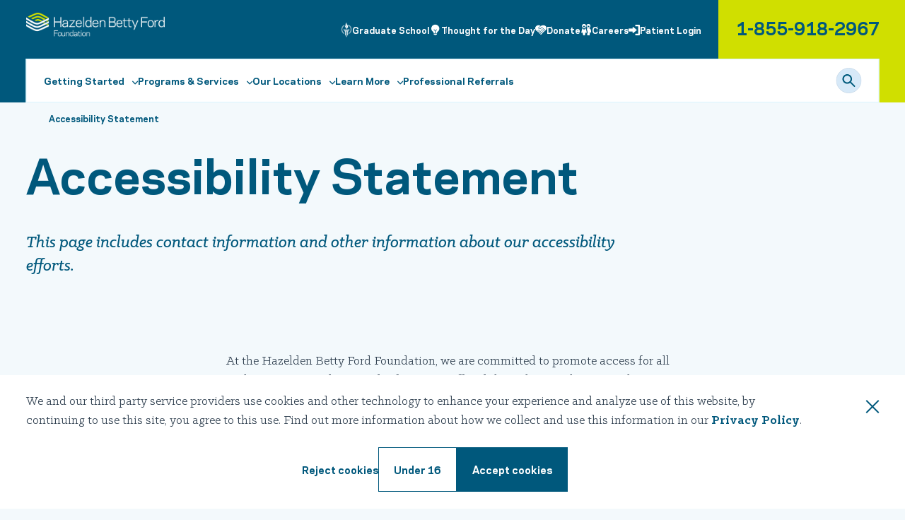

--- FILE ---
content_type: text/html;charset=utf-8
request_url: https://www.hazeldenbettyford.org/accessibility?campaign=511627
body_size: 16398
content:

<!DOCTYPE HTML>
<html lang="en-US">
    <head>
    
        <meta charset="UTF-8"/>
        <meta name="format-detection" content="telephone=no"/>
        <title>Accessibility Statement | Hazelden Betty Ford Foundation</title>
        
        <meta name="description" content="Read our Accessibility Statement."/>
        <meta name="template" content="content1"/>
        <meta name="viewport" content="width=device-width, initial-scale=1"/>
        
        
        
        
  
  <link rel="canonical" href="https://www.hazeldenbettyford.org/accessibility"/>
  
  <meta property="og:type" content="website"/>
  <meta property="og:description" content="Read our Accessibility Statement."/>
  <meta property="og:title" content="Accessibility Statement | Hazelden Betty Ford Foundation"/>
  <meta property="og:url" content="https://www.hazeldenbettyford.org/accessibility"/>
  <meta property="og:image" content="https://www.hazeldenbettyford.org/content/dam/hbff/images/sitecore/fpo/armandbook1000x400.jpg"/>
        
        
        
        

    
    
<link rel="stylesheet" href="/etc.clientlibs/hbff/clientlibs/clientlib-base.min.70267407c54bfd3d524dbb8e5bf56862.css" type="text/css">
<link rel="stylesheet" href="/etc.clientlibs/hbff/clientlibs/clientlib-dependencies.min.d41d8cd98f00b204e9800998ecf8427e.css" type="text/css">
<link rel="stylesheet" href="/etc.clientlibs/hbff/clientlibs/clientlib-site.min.e98f328e046e112e572a8e225257e0dd.css" type="text/css">









<!-- Google Tag Manager -->
<script type="text/javascript">
	window.dataLayer = window.dataLayer || [];
	function gtag() { dataLayer.push(arguments); }
	window.gtag = gtag;
	const consentCookie = document.cookie.split(';').filter(item => item.trim().startsWith('consent_B70EF4CA'))[0] || null;
    const globalPrivacyControl = navigator?.globalPrivacyControl;
	const accepted = consentCookie ? consentCookie.split('=')[1] === 'accepted' : false;
	const acceptPartial = consentCookie ? consentCookie.split('=')[1] === 'accept-partial' : false;
	const consentConfig = {
		ad_user_data: accepted && !globalPrivacyControl ? "granted" : "denied",
		ad_personalization: accepted && !globalPrivacyControl ? "granted" : "denied",
		ad_storage: accepted && !globalPrivacyControl ? "granted" : "denied",
		analytics_storage: accepted && !globalPrivacyControl || acceptPartial ? "granted" : "denied",
		functionality_storage: "granted"
	}
	gtag("consent", "default", consentConfig);
</script>
<script>(function(w,d,s,l,i){w[l]=w[l]||[];w[l].push({'gtm.start':
new Date().getTime(),event:'gtm.js'});var f=d.getElementsByTagName(s)[0],
j=d.createElement(s),dl=l!='dataLayer'?'&l='+l:'';j.async=true;j.src=
'https://www.googletagmanager.com/gtm.js?id='+i+dl;f.parentNode.insertBefore(j,f);
})(window,document,'script','dataLayer','GTM-W6KF8J');</script>
<!-- End Google Tag Manager -->


<script type="text/javascript">
	window.adobeDataLayer = window.adobeDataLayer || [];
	window.adobeDataLayer.push({
		"event": "web.webpagedetails.pageViews",
		"web": {
			"webPageDetails": {
				"name": "Accessibility Statement",
				"server": document.location.hostname,
				"siteSection": "accessibility",
				"isErrorPage": false,
				"pageViews": {
					"value": 1
				}
			}
		},
		"_hazeldenbettyford": {
			"pageInfo": {
				"cleanURL": "https://www.hazeldenbettyford.org/accessibility",
				"siteSection2": "NA",
				"siteSection3": "NA",
				"siteSection4": "NA",
				"siteSection5": "NA",
				"pageType": "content",
				"language": "en-us",
				"country": "United States",
				"errorMessage": "NA"
			}
		}
	});
</script>




<link rel="icon" type="image/png" href="/etc.clientlibs/hbff/clientlibs/clientlib-site/resources/images/favicons/favicon-32.png"/>
<link rel="icon" type="image/png" href="/etc.clientlibs/hbff/clientlibs/clientlib-site/resources/images/favicons/favicon-32.png" sizes="32x32"/>
<link rel="icon" type="image/png" href="/etc.clientlibs/hbff/clientlibs/clientlib-site/resources/images/favicons/favicon-128.png" sizes="128x128"/>
<link rel="icon" type="image/png" href="/etc.clientlibs/hbff/clientlibs/clientlib-site/resources/images/favicons/favicon-152.png" sizes="152x152"/>
<link rel="icon" type="image/png" href="/etc.clientlibs/hbff/clientlibs/clientlib-site/resources/images/favicons/favicon-167.png" sizes="167x167"/>
<link rel="icon" type="image/png" href="/etc.clientlibs/hbff/clientlibs/clientlib-site/resources/images/favicons/favicon-180.png" sizes="180x180"/>
<link rel="icon" type="image/png" href="/etc.clientlibs/hbff/clientlibs/clientlib-site/resources/images/favicons/favicon-192.png" sizes="192x192"/>
<link rel="icon" type="image/png" href="/etc.clientlibs/hbff/clientlibs/clientlib-site/resources/images/favicons/favicon-512.png" sizes="512x512"/>


<link rel="shortcut icon" type="image/png" sizes="192x192" href="/etc.clientlibs/hbff/clientlibs/clientlib-site/resources/images/favicons/favicon-192.png"/>


<link rel="apple-touch-icon" type="image/png" href="/etc.clientlibs/hbff/clientlibs/clientlib-site/resources/images/favicons/favicon-128.png" sizes="128x128"/>
<link rel="apple-touch-icon" type="image/png" href="/etc.clientlibs/hbff/clientlibs/clientlib-site/resources/images/favicons/favicon-152.png" sizes="152x152"/>
<link rel="apple-touch-icon" type="image/png" href="/etc.clientlibs/hbff/clientlibs/clientlib-site/resources/images/favicons/favicon-167.png" sizes="167x167"/>
<link rel="apple-touch-icon" type="image/png" href="/etc.clientlibs/hbff/clientlibs/clientlib-site/resources/images/favicons/favicon-180.png" sizes="180x180"/>


<meta name="msapplication-TileColor" content="#FFFFFF"/>
<meta name="msapplication-TileImage" content="/etc.clientlibs/hbff/clientlibs/clientlib-site/resources/images/favicons/favicon-152.png"/>


        
    
    

    

    


        <script type="text/javascript" src="//assets.adobedtm.com/b4b349754f0b/da2dd2b2c6d7/launch-c8ff7a4d0f5e.min.js" async></script>


    
    <script async src="/etc.clientlibs/hbff/clientlibs/clientlib-dependencies.min.d41d8cd98f00b204e9800998ecf8427e.js"></script>


    
    

    
    

        
        
    
</head>
    <body class="page basicpage" id="page-6a58381149">
        
        
        
            




            
<div class="root container responsivegrid">

    
    <div id="container-58d5fb9e41" class="cmp-container">
        
        
        


<div class="aem-Grid aem-Grid--12 aem-Grid--default--12 ">
    
    <div class="experiencefragment aem-GridColumn aem-GridColumn--default--12">
<div id="experiencefragment-f9ed269198" class="cmp-experiencefragment cmp-experiencefragment--header">


    
    
    
    <div id="container-dddbcea27c" class="cmp-container">
        
        
        
            
            <div class="mainnavigation">
<header class="cmp-header" data-component="header" id="781">
	<div class="cmp-header__skip-to-main"><a class="skip-main" href="#start-of-content">Skip to Main Content</a></div>
	<div id="back-to-nav"></div>
    <div class="cmp-header__wrapper">
		<div class="cmp-header__logo">
			<div class="image responsive-spacing--no-vertical-space">
<div id="image-f1ce866642" class="cmp-image" itemscope itemtype="http://schema.org/ImageObject">
    <a class="cmp-image__link" href="/">
        <img srcset="/content/experience-fragments/hbff/us/en/site/header/master/_jcr_content/root/mainnavigation/headerlogo.coreimg.85.320.png/1750708599572/header-logo.png 320w,/content/experience-fragments/hbff/us/en/site/header/master/_jcr_content/root/mainnavigation/headerlogo.coreimg.85.480.png/1750708599572/header-logo.png 480w,/content/experience-fragments/hbff/us/en/site/header/master/_jcr_content/root/mainnavigation/headerlogo.coreimg.85.600.png/1750708599572/header-logo.png 600w,/content/experience-fragments/hbff/us/en/site/header/master/_jcr_content/root/mainnavigation/headerlogo.coreimg.85.800.png/1750708599572/header-logo.png 800w,/content/experience-fragments/hbff/us/en/site/header/master/_jcr_content/root/mainnavigation/headerlogo.coreimg.85.1024.png/1750708599572/header-logo.png 1024w,/content/experience-fragments/hbff/us/en/site/header/master/_jcr_content/root/mainnavigation/headerlogo.coreimg.85.1200.png/1750708599572/header-logo.png 1200w,/content/experience-fragments/hbff/us/en/site/header/master/_jcr_content/root/mainnavigation/headerlogo.coreimg.85.1600.png/1750708599572/header-logo.png 1600w" src="/content/experience-fragments/hbff/us/en/site/header/master/_jcr_content/root/mainnavigation/headerlogo.coreimg.png/1750708599572/header-logo.png" loading="lazy" class="cmp-image__image" itemprop="contentUrl" width="245" height="42" alt="Logo"/>
    </a>
    
    
</div>

    

</div>
 </div>
		<div class="cmp-header__mobile-controls">
			<button class="cmp-header__mobile-open-hamburger"> <span class="icon-leading-icon"></span> </button>
			<button class="cmp-header__mobile-close-hamburger"> <span class="icon-Close"></span> </button>
		</div>
		<div class="cmp-header__nav">
			<div class="cmp-header__mobile-search-typeahead">
				<div class="cmp-search-typeahead" data-api-url="/content/experience-fragments/hbff/us/en/site/header/master/jcr:content/root/mainnavigation.autocomplete.json" data-component="search-typeahead" data-min-length="4" data-search-results-page-path="/content/hbff/us/en/search-results.html" data-search-target="_self">
					<form method="get" action="/search-results">
						<div class="cmp-search-typeahead__wrapper" id="cmp-search-typeahead__mobile-wrapper" data-placeholder="Search">
							<button type="submit" class="cmp-search-typeahead__button cmp-search-typeahead__submit" aria-label="Search"><span class="icon-Search-Size24"></span></button>
							<button type="reset" class="cmp-search-typeahead__button cmp-search-typeahead__reset"><span class="icon-Close"></span></button>
							<label class="cmp-search-typeahead__input-label" for="cmp-search-typeahead__mobile-input">Search</label>
							<div id="cmp-search-typeahead__mobile-input" class="cmp-search-typeahead__input"></div>
						</div>
					</form>
				</div>
			</div>
			<div class="cmp-header__nav-wrapper">
			<div class="cmp-header__desktop-wrapper">
				<div class="cmp-header__secondary-nav">
					<div class="icontext">

	<div id="iconText-67cd3692df" class="cmp-icon-text cmp-icon-text--one-column ">
	  <ul class="cmp-icon-text__list">
		<li class="cmp-icon-text__list-item">
			<span class="cmp-icon-text__list-item-icon">
				<img loading="lazy" src="/content/dam/corporate/logos/hbff/hbff-icons-and-logos/graduate-school-logos/gs-icons/HBFF-GradSchool-Icon-White.png" alt="Graduate School"/>
			</span>
			<span class="cmp-icon-text__list-item-text">
				<a href="/graduate-school-addiction-studies" target="_self" class="cmp-icon-text__list-item-text-link">Graduate School</a>
			</span>
		</li>
	  
		<li class="cmp-icon-text__list-item">
			<span class="cmp-icon-text__list-item-icon">
				<img loading="lazy" src="/content/dam/hbff/icons/tftd-icon.png" alt="Thought for the Day"/>
			</span>
			<span class="cmp-icon-text__list-item-text">
				<a href="/thought-for-the-day" target="_self" class="cmp-icon-text__list-item-text-link">Thought for the Day</a>
			</span>
		</li>
	  
		<li class="cmp-icon-text__list-item">
			<span class="cmp-icon-text__list-item-icon">
				<img loading="lazy" src="/content/dam/hbff/icons/donate-icon.png" alt="Donate"/>
			</span>
			<span class="cmp-icon-text__list-item-text">
				<a href="?campaign=511627" target="_self" class="cmp-icon-text__list-item-text-link">Donate</a>
			</span>
		</li>
	  
		<li class="cmp-icon-text__list-item">
			<span class="cmp-icon-text__list-item-icon">
				<img loading="lazy" src="/content/dam/hbff/icons/gender-specific-programming-white.svg" alt="Careers"/>
			</span>
			<span class="cmp-icon-text__list-item-text">
				<a href="https://jobs.hazeldenbettyford.org" target="_self" class="cmp-icon-text__list-item-text-link">Careers</a>
			</span>
		</li>
	  
		<li class="cmp-icon-text__list-item">
			<span class="cmp-icon-text__list-item-icon">
				<img loading="lazy" src="/content/dam/hbff/icons/patient-login-icon.png" alt="Patient Login"/>
			</span>
			<span class="cmp-icon-text__list-item-text">
				<a href="https://myrecoverycompass.iqhealth.com/" target="_blank" class="cmp-icon-text__list-item-text-link">Patient Login</a>
			</span>
		</li>
	  </ul>
	</div>


    
</div>

				</div>
				<div class="cmp-header__phone">
					<div class="cmp-header__phone-wrapper">
						<div class="cmp-header__phone-text">
							<div class="cmp-header__phone-text-number"><a href="tel:1-866-831-5700">1-866-831-5700</a></div>
						</div>
					</div>
				</div>
			</div>
			<div class="cmp-header__primary-nav">
				<div class="navigation">
					<nav class="cmp-navigation" itemscope="" itemtype="http://schema.org/SiteNavigationElement">
						<ul class="cmp-navigation__group" data-js-hover-eventlistener>
							
								
									
										<li class="cmp-navigation__item cmp-navigation__item-hidden cmp-navigation__item-dynamic cmp-navigation__item--level-0" data-path-pattern="/professionals" data-link-level="0">
											<button class="cmp-navigation__item-link cmp-navigation__item--level-0-link">
												<span class="cmp-navigation__item-link-text">Professional Resources</span>
												<span class="cmp-navigation__item-link-icon"></span>
											</button>
											<div class="cmp-navigation__children" id="secondarynavigation-18647c4be5">
	<div class="cmp-navigation__children-back-btn">
		<button class="cmp-navigation__children-back-btn-control">
			<span class="icon-Chevron-Property-1Default3"></span>
			Move back
		</button>
	</div>
	<div class="cmp-navigation__children-container">
		
		<div class="cmp-navigation__children-dynamic-promos"></div>
		<div class="cmp-navigation__children-links">
			<div class="cmp-navigation__children-links-wrapper">
				<div class="submenuitems">
		<ul class="cmp-navigation__group">
			<li class="cmp-navigation__item cmp-navigation__item--level-1 cmp-navigation__item--heading">
				<h2>
					Professional Resources
						<span class="icon"></span>
					
				</h2>
				
			</li>
        
			<li class="cmp-navigation__item cmp-navigation__item--level-1">
				
					<a class="cmp-navigation__item-link cmp-navigation__item--level-1-link" data-link-level="1" href="/referrals" target="_self" aria-current="page">Referring a Patient
						<span class="icon"></span>
					</a>
				
				
			</li>
        
			<li class="cmp-navigation__item cmp-navigation__item--level-1">
				
					<a class="cmp-navigation__item-link cmp-navigation__item--level-1-link" data-link-level="1" href="/professionals/professional-relations-team" target="_self" aria-current="page">Professional Relations Team
						<span class="icon"></span>
					</a>
				
				
			</li>
        
			<li class="cmp-navigation__item cmp-navigation__item--level-1">
				
					<a class="cmp-navigation__item-link cmp-navigation__item--level-1-link" data-link-level="1" href="/graduate-school-addiction-studies/professional-development-courses" target="_self" aria-current="page">Professional Development Courses
						<span class="icon"></span>
					</a>
				
				
			</li>
        
			<li class="cmp-navigation__item cmp-navigation__item--level-1">
				
					<a class="cmp-navigation__item-link cmp-navigation__item--level-1-link" data-link-level="1" href="/professionals/mental-health-internships" target="_self" aria-current="page">Mental Health Internships
						<span class="icon"></span>
					</a>
				
				
			</li>
        
			<li class="cmp-navigation__item cmp-navigation__item--level-1">
				
					<a class="cmp-navigation__item-link cmp-navigation__item--level-1-link" data-link-level="1" href="/research-studies" target="_self" aria-current="page">Butler Center for Research
						<span class="icon"></span>
					</a>
				
				
			</li>
        
			<li class="cmp-navigation__item cmp-navigation__item--level-1">
				
					<a class="cmp-navigation__item-link cmp-navigation__item--level-1-link" data-link-level="1" href="/events" target="_self" aria-current="page">Events and Training
						<span class="icon"></span>
					</a>
				
				
			</li>
        </ul>


    

</div>

				<div class="submenuitems">
		<ul class="cmp-navigation__group">
			<li class="cmp-navigation__item cmp-navigation__item--level-1 cmp-navigation__item--heading">
				<h2>
					Products and Services
						<span class="icon"></span>
					
				</h2>
				
			</li>
        
			<li class="cmp-navigation__item cmp-navigation__item--level-1">
				
					<a class="cmp-navigation__item-link cmp-navigation__item--level-1-link" data-link-level="1" href="https://discover.hazeldenbettyford.org/asam-criteria" target="_blank" aria-current="page">The ASAM Criteria
						<span class="icon"></span>
					</a>
				
				
			</li>
        
			<li class="cmp-navigation__item cmp-navigation__item--level-1">
				
					<a class="cmp-navigation__item-link cmp-navigation__item--level-1-link" data-link-level="1" href="https://discover.hazeldenbettyford.org/content/publishing/behavioral-health-resources.html" target="_blank" aria-current="page">Digital Behavioral Health Programming
						<span class="icon"></span>
					</a>
				
				
			</li>
        
			<li class="cmp-navigation__item cmp-navigation__item--level-1">
				
					<a class="cmp-navigation__item-link cmp-navigation__item--level-1-link" data-link-level="1" href="https://discover.hazeldenbettyford.org/learning" target="_blank" aria-current="page">Training and Consulting
						<span class="icon"></span>
					</a>
				
				
			</li>
        
			<li class="cmp-navigation__item cmp-navigation__item--level-1">
				
					<a class="cmp-navigation__item-link cmp-navigation__item--level-1-link" data-link-level="1" href="/professionals/consulting-training/prevention" target="_self" aria-current="page">Prevention Solutions
						<span class="icon"></span>
					</a>
				
				
			</li>
        </ul>


    

</div>

				<div class="submenuitems">

    

</div>

				<div class="submenuitems">

    

</div>

			</div>
			
		</div>
	</div>
</div>

										</li>
									
									
								
							
							
								
									<li class="cmp-navigation__item cmp-navigation__item--level-0" data-link-level="0">
										<button class="cmp-navigation__item-link cmp-navigation__item--level-0-link">
											<span class="cmp-navigation__item-link-text">Getting Started</span>
											<span class="cmp-navigation__item-link-icon"></span>
										</button>
										<div class="cmp-navigation__children" id="secondarynavigation-d207371b8a">
	<div class="cmp-navigation__children-back-btn">
		<button class="cmp-navigation__children-back-btn-control">
			<span class="icon-Chevron-Property-1Default3"></span>
			Move back
		</button>
	</div>
	<div class="cmp-navigation__children-container">
		<div class="headerflyout">
    <div id="defaultflyout-10c3bae38f" class="cmp-navigation__children-promo cmp-navigation__children-promo--default">
        
            <div class="cmp-navigation__children-promo-image">
                    <div class="image responsive-spacing--default">
<div data-cmp-dmimage id="image-867935fcb7" class="cmp-image" itemscope itemtype="http://schema.org/ImageObject">
    
        <img srcset="https://s7d9.scene7.com/is/image/hazeldenbettyford/ManWithLaptopAndCoffee?qlt=85&amp;wid=320&amp;ts=1750368129039&amp;dpr=off 320w,https://s7d9.scene7.com/is/image/hazeldenbettyford/ManWithLaptopAndCoffee?qlt=85&amp;wid=480&amp;ts=1750368129039&amp;dpr=off 480w,https://s7d9.scene7.com/is/image/hazeldenbettyford/ManWithLaptopAndCoffee?qlt=85&amp;wid=600&amp;ts=1750368129039&amp;dpr=off 600w,https://s7d9.scene7.com/is/image/hazeldenbettyford/ManWithLaptopAndCoffee?qlt=85&amp;wid=800&amp;ts=1750368129039&amp;dpr=off 800w,https://s7d9.scene7.com/is/image/hazeldenbettyford/ManWithLaptopAndCoffee?qlt=85&amp;wid=1024&amp;ts=1750368129039&amp;dpr=off 1024w,https://s7d9.scene7.com/is/image/hazeldenbettyford/ManWithLaptopAndCoffee?qlt=85&amp;wid=1200&amp;ts=1750368129039&amp;dpr=off 1200w,https://s7d9.scene7.com/is/image/hazeldenbettyford/ManWithLaptopAndCoffee?qlt=85&amp;wid=1600&amp;ts=1750368129039&amp;dpr=off 1600w" src="https://s7d9.scene7.com/is/image/hazeldenbettyford/ManWithLaptopAndCoffee?qlt=85&ts=1750368129039&dpr=off" loading="lazy" class="cmp-image__image" itemprop="contentUrl" width="6016" height="4016" alt="Man with laptop coffee cup in hand" title="Man with Laptop and Coffee Cup"/>
    
    
    <meta itemprop="caption" content="Man with Laptop and Coffee Cup"/>
</div>

    

</div>

                    <div class="cmp-navigation__children-promo-image--overlay"></div>
                    <div class="title cmp-navigation__children-promo-title">
                        <div class="title cmp-title__h4 color-primary-two">
<div data-transition-delay="0.0" data-component="title" id="title-e42945ce0f" class="cmp-title">
    <h2 class="cmp-title__text "><a class="cmp-title__link dynamic-title" href="/connection-point" target="_blank">I&#39;m unsure and want guidance</a></h2>
    
</div>

    

</div>

                    </div>
            </div>
            
            <div class="text cmp-navigation__children-promo-description">
                <div class="text">
<div id="text-baf9e00a0d" class="cmp-text">
    <p>Take an easy 3-minute survey for a free, no-obligation session with a coach who can help guide your next steps forward.</p>

</div>

    

</div>

            </div>
        
        
    </div>


    
</div>

		<div class="cmp-navigation__children-dynamic-promos"></div>
		<div class="cmp-navigation__children-links">
			<div class="cmp-navigation__children-links-wrapper">
				<div class="submenuitems">
		<ul class="cmp-navigation__group">
			<li class="cmp-navigation__item cmp-navigation__item--level-1 cmp-navigation__item--heading">
				<h2>
					Getting Started
						<span class="icon"></span>
					
				</h2>
				
			</li>
        
			<li class="cmp-navigation__item cmp-navigation__item--level-1">
				
					<a class="cmp-navigation__item-link cmp-navigation__item--level-1-link" data-link-level="1" href="/contact" target="_self" aria-current="page">Contact Us​
						<span class="icon"></span>
					</a>
				
				
			</li>
        
			<li class="cmp-navigation__item cmp-navigation__item--level-1">
				
					<a class="cmp-navigation__item-link cmp-navigation__item--level-1-link" data-link-level="1" href="https://wayfinder.hazeldenbettyford.org/screenings" target="_blank" aria-current="page">Take a Self-Test​
						<span class="icon"></span>
					</a>
				
				
			</li>
        
			<li class="cmp-navigation__item cmp-navigation__item--level-1">
				
					<a class="cmp-navigation__item-link cmp-navigation__item--level-1-link" data-link-level="1" href="/insurance" target="_self" aria-current="page">Check Your Insurance​
						<span class="icon"></span>
					</a>
				
				
			</li>
        
			<li class="cmp-navigation__item cmp-navigation__item--level-1">
				
					<a class="cmp-navigation__item-link cmp-navigation__item--level-1-link" data-link-level="1" href="/admissions" target="_self" aria-current="page">Our Admissions Process​
						<span class="icon"></span>
					</a>
				
				
			</li>
        
			<li class="cmp-navigation__item cmp-navigation__item--level-1">
				
					<a class="cmp-navigation__item-link cmp-navigation__item--level-1-link" data-link-level="1" href="/referrals" target="_self" aria-current="page">Refer a Patient​
						<span class="icon"></span>
					</a>
				
				
			</li>
        </ul>


    

</div>

				<div class="submenuitems">

    

</div>

				<div class="submenuitems">

    

</div>

				
			</div>
			
		</div>
	</div>
</div>

									</li>
								
								
							
								
									<li class="cmp-navigation__item cmp-navigation__item--level-0" data-link-level="0">
										<button class="cmp-navigation__item-link cmp-navigation__item--level-0-link">
											<span class="cmp-navigation__item-link-text">Programs &amp; Services</span>
											<span class="cmp-navigation__item-link-icon"></span>
										</button>
										<div class="cmp-navigation__children" id="secondarynavigation-2f34b6f1bc">
	<div class="cmp-navigation__children-back-btn">
		<button class="cmp-navigation__children-back-btn-control">
			<span class="icon-Chevron-Property-1Default3"></span>
			Move back
		</button>
	</div>
	<div class="cmp-navigation__children-container">
		<div class="headerflyout">
    <div id="defaultflyout-b2373ce042" class="cmp-navigation__children-promo cmp-navigation__children-promo--default">
        
            <div class="cmp-navigation__children-promo-image">
                    <div class="image responsive-spacing--default">
<div data-cmp-dmimage id="image-2d6016368a" class="cmp-image" itemscope itemtype="http://schema.org/ImageObject">
    
        <img srcset="https://s7d9.scene7.com/is/image/hazeldenbettyford/TeenageGirlTalkingToPsychologist?qlt=85&amp;wid=320&amp;ts=1750368279878&amp;dpr=off 320w,https://s7d9.scene7.com/is/image/hazeldenbettyford/TeenageGirlTalkingToPsychologist?qlt=85&amp;wid=480&amp;ts=1750368279878&amp;dpr=off 480w,https://s7d9.scene7.com/is/image/hazeldenbettyford/TeenageGirlTalkingToPsychologist?qlt=85&amp;wid=600&amp;ts=1750368279878&amp;dpr=off 600w,https://s7d9.scene7.com/is/image/hazeldenbettyford/TeenageGirlTalkingToPsychologist?qlt=85&amp;wid=800&amp;ts=1750368279878&amp;dpr=off 800w,https://s7d9.scene7.com/is/image/hazeldenbettyford/TeenageGirlTalkingToPsychologist?qlt=85&amp;wid=1024&amp;ts=1750368279878&amp;dpr=off 1024w,https://s7d9.scene7.com/is/image/hazeldenbettyford/TeenageGirlTalkingToPsychologist?qlt=85&amp;wid=1200&amp;ts=1750368279878&amp;dpr=off 1200w,https://s7d9.scene7.com/is/image/hazeldenbettyford/TeenageGirlTalkingToPsychologist?qlt=85&amp;wid=1600&amp;ts=1750368279878&amp;dpr=off 1600w" src="https://s7d9.scene7.com/is/image/hazeldenbettyford/TeenageGirlTalkingToPsychologist?qlt=85&ts=1750368279878&dpr=off" loading="lazy" class="cmp-image__image" itemprop="contentUrl" width="6720" height="4480" alt="Teenage girl sitting on armchair and talking about her problems to psychologist during consultation at office" title="Teenage Girl Talking to Psychologist in Office"/>
    
    
    <meta itemprop="caption" content="Teenage Girl Talking to Psychologist in Office"/>
</div>

    

</div>

                    <div class="cmp-navigation__children-promo-image--overlay"></div>
                    <div class="title cmp-navigation__children-promo-title">
                        <div class="title color-primary-two">
<div data-transition-delay="0.0" data-component="title" id="title-99d9edfa4a" class="cmp-title">
    <h4 class="cmp-title__text "><a class="cmp-title__link dynamic-title" href="/locations/plymouth">Teen &amp; Young Adult Treatment Tracks</a></h4>
    
</div>

    

</div>

                    </div>
            </div>
            
            <div class="text cmp-navigation__children-promo-description">
                <div class="text">
<div id="text-a4495de8da" class="cmp-text">
    <p>Learn about our acclaimed national behavioral health center, with specialized care for patients ages 12-18 and ages 18-25.</p>

</div>

    

</div>

            </div>
        
        
    </div>


    
</div>

		<div class="cmp-navigation__children-dynamic-promos"></div>
		<div class="cmp-navigation__children-links">
			<div class="cmp-navigation__children-links-wrapper">
				<div class="submenuitems">
		<ul class="cmp-navigation__group">
			<li class="cmp-navigation__item cmp-navigation__item--level-1 cmp-navigation__item--heading">
				<h2>
					Our Services​
						<span class="icon"></span>
					
				</h2>
				
			</li>
        
			<li class="cmp-navigation__item cmp-navigation__item--level-1">
				
					<a class="cmp-navigation__item-link cmp-navigation__item--level-1-link" data-link-level="1" href="/rehab-treatment/inpatient-treatment" target="_self" aria-current="page">Inpatient
						<span class="icon"></span>
					</a>
				
				
			</li>
        
			<li class="cmp-navigation__item cmp-navigation__item--level-1">
				
					<a class="cmp-navigation__item-link cmp-navigation__item--level-1-link" data-link-level="1" href="/rehab-treatment/outpatient-treatment" target="_self" aria-current="page">Outpatient
						<span class="icon"></span>
					</a>
				
				
			</li>
        
			<li class="cmp-navigation__item cmp-navigation__item--level-1">
				
					<a class="cmp-navigation__item-link cmp-navigation__item--level-1-link" data-link-level="1" href="/rehab-treatment/online-telehealth" target="_self" aria-current="page">Virtual
						<span class="icon"></span>
					</a>
				
				
			</li>
        
			<li class="cmp-navigation__item cmp-navigation__item--level-1">
				
					<a class="cmp-navigation__item-link cmp-navigation__item--level-1-link" data-link-level="1" href="/mental-health-services" target="_self" aria-current="page">Mental Health
						<span class="icon"></span>
					</a>
				
				
			</li>
        
			<li class="cmp-navigation__item cmp-navigation__item--level-1">
				
					<a class="cmp-navigation__item-link cmp-navigation__item--level-1-link" data-link-level="1" href="/locations/plymouth" target="_self" aria-current="page">Youth/Young Adult
						<span class="icon"></span>
					</a>
				
				
			</li>
        
			<li class="cmp-navigation__item cmp-navigation__item--level-1">
				
					<a class="cmp-navigation__item-link cmp-navigation__item--level-1-link" data-link-level="1" href="/family-loved-ones/family-program" target="_self" aria-current="page">Family &amp; Children&#39;s Services
						<span class="icon"></span>
					</a>
				
				
			</li>
        
			<li class="cmp-navigation__item cmp-navigation__item--level-1">
				
					<a class="cmp-navigation__item-link cmp-navigation__item--level-1-link" data-link-level="1" href="/relapse-prevention/connection-recovery-coaching" target="_self" aria-current="page">Recovery Coaching and Monitoring
						<span class="icon"></span>
					</a>
				
				
			</li>
        
			<li class="cmp-navigation__item cmp-navigation__item--level-1">
				
					<a class="cmp-navigation__item-link cmp-navigation__item--level-1-link" data-link-level="1" href="/rehab-treatment/detox" target="_self" aria-current="page">Detox
						<span class="icon"></span>
					</a>
				
				
			</li>
        
			<li class="cmp-navigation__item cmp-navigation__item--level-1">
				
					<a class="cmp-navigation__item-link cmp-navigation__item--level-1-link" data-link-level="1" href="/admissions" target="_self" aria-current="page"> Admissions Process​
						<span class="icon"></span>
					</a>
				
				
			</li>
        
			<li class="cmp-navigation__item cmp-navigation__item--level-1">
				
					<a class="cmp-navigation__item-link cmp-navigation__item--level-1-link" data-link-level="1" href="/addiction-treatment-alumni" target="_self" aria-current="page">Alumni Services
						<span class="icon"></span>
					</a>
				
				
			</li>
        </ul>


    

</div>

				<div class="submenuitems">
		<ul class="cmp-navigation__group">
			<li class="cmp-navigation__item cmp-navigation__item--level-1 cmp-navigation__item--heading">
				<h2>
					Learn About Addiction
						<span class="icon"></span>
					
				</h2>
				
			</li>
        
			<li class="cmp-navigation__item cmp-navigation__item--level-1">
				
					<a class="cmp-navigation__item-link cmp-navigation__item--level-1-link" data-link-level="1" href="/addiction/how-to-do-an-intervention" target="_self" aria-current="page">How to do an Intervention​
						<span class="icon"></span>
					</a>
				
				
			</li>
        
			<li class="cmp-navigation__item cmp-navigation__item--level-1">
				
					<a class="cmp-navigation__item-link cmp-navigation__item--level-1-link" data-link-level="1" href="/addiction/what-is-addiction" target="_self" aria-current="page">What is Addiction?​
						<span class="icon"></span>
					</a>
				
				
			</li>
        
			<li class="cmp-navigation__item cmp-navigation__item--level-1">
				
					<a class="cmp-navigation__item-link cmp-navigation__item--level-1-link" data-link-level="1" href="/addiction/types-of-addiction" target="_self" aria-current="page">Types of Addiction​
						<span class="icon"></span>
					</a>
				
				
			</li>
        
			<li class="cmp-navigation__item cmp-navigation__item--level-1">
				
					<a class="cmp-navigation__item-link cmp-navigation__item--level-1-link" data-link-level="1" href="/addiction/signs-and-symptoms" target="_self" aria-current="page">Addiction Signs &amp; Symptoms​
						<span class="icon"></span>
					</a>
				
				
			</li>
        
			<li class="cmp-navigation__item cmp-navigation__item--level-1">
				
					<a class="cmp-navigation__item-link cmp-navigation__item--level-1-link" data-link-level="1" href="/addiction/Adderall-symptoms" target="_self" aria-current="page">Adderall Signs &amp; Symptoms​
						<span class="icon"></span>
					</a>
				
				
			</li>
        
			<li class="cmp-navigation__item cmp-navigation__item--level-1">
				
					<a class="cmp-navigation__item-link cmp-navigation__item--level-1-link" data-link-level="1" href="/addiction/alcohol-symptoms" target="_self" aria-current="page">Alcohol Signs &amp; Symptoms​
						<span class="icon"></span>
					</a>
				
				
			</li>
        
			<li class="cmp-navigation__item cmp-navigation__item--level-1">
				
					<a class="cmp-navigation__item-link cmp-navigation__item--level-1-link" data-link-level="1" href="/addiction/benzodiazepines-symptoms" target="_self" aria-current="page">Benzos Signs &amp; Symptoms​
						<span class="icon"></span>
					</a>
				
				
			</li>
        
			<li class="cmp-navigation__item cmp-navigation__item--level-1">
				
					<a class="cmp-navigation__item-link cmp-navigation__item--level-1-link" data-link-level="1" href="/addiction/cocaine-symptoms" target="_self" aria-current="page">Cocaine Signs &amp; Symptoms
						<span class="icon"></span>
					</a>
				
				
			</li>
        
			<li class="cmp-navigation__item cmp-navigation__item--level-1">
				
					<a class="cmp-navigation__item-link cmp-navigation__item--level-1-link" data-link-level="1" href="/addiction/marijuana-symptoms" target="_self" aria-current="page">Marijuana Signs &amp; Symptoms​
						<span class="icon"></span>
					</a>
				
				
			</li>
        
			<li class="cmp-navigation__item cmp-navigation__item--level-1">
				
					<a class="cmp-navigation__item-link cmp-navigation__item--level-1-link" data-link-level="1" href="/addiction/methamphetamine-symptoms" target="_self" aria-current="page">Meth Signs &amp; Symptoms​
						<span class="icon"></span>
					</a>
				
				
			</li>
        
			<li class="cmp-navigation__item cmp-navigation__item--level-1">
				
					<a class="cmp-navigation__item-link cmp-navigation__item--level-1-link" data-link-level="1" href="/addiction/opioids-symptoms" target="_self" aria-current="page">Opioids Signs &amp; Symptoms
						<span class="icon"></span>
					</a>
				
				
			</li>
        </ul>


    

</div>

				<div class="submenuitems">
		<ul class="cmp-navigation__group">
			<li class="cmp-navigation__item cmp-navigation__item--level-1 cmp-navigation__item--heading">
				<h2>
					Learn About Mental Health
						<span class="icon"></span>
					
				</h2>
				
			</li>
        
			<li class="cmp-navigation__item cmp-navigation__item--level-1">
				
					<a class="cmp-navigation__item-link cmp-navigation__item--level-1-link" data-link-level="1" href="/mental-health-services/types-of-mental-health-disorders" target="_self" aria-current="page">Types of Mental Health Disorders
						<span class="icon"></span>
					</a>
				
				
			</li>
        
			<li class="cmp-navigation__item cmp-navigation__item--level-1">
				
					<a class="cmp-navigation__item-link cmp-navigation__item--level-1-link" data-link-level="1" href="/mental-health-services/depression" target="_self" aria-current="page">Depression Signs &amp; Symptoms
						<span class="icon"></span>
					</a>
				
				
			</li>
        
			<li class="cmp-navigation__item cmp-navigation__item--level-1">
				
					<a class="cmp-navigation__item-link cmp-navigation__item--level-1-link" data-link-level="1" href="/mental-health-services/anxiety" target="_self" aria-current="page">Anxiety Signs &amp; Symptoms
						<span class="icon"></span>
					</a>
				
				
			</li>
        
			<li class="cmp-navigation__item cmp-navigation__item--level-1">
				
					<a class="cmp-navigation__item-link cmp-navigation__item--level-1-link" data-link-level="1" href="/mental-health-services/borderline-personality-disorder" target="_self" aria-current="page">BPD Signs &amp; Symptoms
						<span class="icon"></span>
					</a>
				
				
			</li>
        
			<li class="cmp-navigation__item cmp-navigation__item--level-1">
				
					<a class="cmp-navigation__item-link cmp-navigation__item--level-1-link" data-link-level="1" href="/mental-health-services/seasonal-affective-disorder" target="_self" aria-current="page">Seasonal Affective Disorder Signs &amp; Symptoms
						<span class="icon"></span>
					</a>
				
				
			</li>
        </ul>


    

</div>

				
			</div>
			
				<div class="cmp-navigation__faq-btn">
					<div class="button cmp-button--wrapper cmp-button__icon--default-icon cmp-button--primary cmp-button--small cmp-button--light cmp-button--right cmp-button--faq-btn">
						<a href="/faqs-programs-services" class="cmp-button">
							<span class="cmp-button__icon"></span>
							<span class="cmp-button__text">FAQ</span>
							<span class="icon-faq"></span>
						</a>
					</div>
				</div>
			
		</div>
	</div>
</div>

									</li>
								
								
							
								
									<li class="cmp-navigation__item cmp-navigation__item--level-0" data-link-level="0">
										<button class="cmp-navigation__item-link cmp-navigation__item--level-0-link">
											<span class="cmp-navigation__item-link-text">Our Locations</span>
											<span class="cmp-navigation__item-link-icon"></span>
										</button>
										<div class="cmp-navigation__children" id="secondarynavigation-d732dfa22d">
	<div class="cmp-navigation__children-back-btn">
		<button class="cmp-navigation__children-back-btn-control">
			<span class="icon-Chevron-Property-1Default3"></span>
			Move back
		</button>
	</div>
	<div class="cmp-navigation__children-container">
		<div class="headerflyout">
    <div id="defaultflyout-2e339e67db" class="cmp-navigation__children-promo cmp-navigation__children-promo--default">
        
            <div class="cmp-navigation__children-promo-image">
                    <div class="image responsive-spacing--default">
<div data-cmp-dmimage id="image-2bcb6f0f60" class="cmp-image" itemscope itemtype="http://schema.org/ImageObject">
    
        <img srcset="https://s7d9.scene7.com/is/image/hazeldenbettyford/centercityadmissions008-web?qlt=85&amp;wid=320&amp;ts=1750368451861&amp;dpr=off 320w,https://s7d9.scene7.com/is/image/hazeldenbettyford/centercityadmissions008-web?qlt=85&amp;wid=480&amp;ts=1750368451861&amp;dpr=off 480w,https://s7d9.scene7.com/is/image/hazeldenbettyford/centercityadmissions008-web?qlt=85&amp;wid=600&amp;ts=1750368451861&amp;dpr=off 600w,https://s7d9.scene7.com/is/image/hazeldenbettyford/centercityadmissions008-web?qlt=85&amp;wid=800&amp;ts=1750368451861&amp;dpr=off 800w,https://s7d9.scene7.com/is/image/hazeldenbettyford/centercityadmissions008-web?qlt=85&amp;wid=1024&amp;ts=1750368451861&amp;dpr=off 1024w,https://s7d9.scene7.com/is/image/hazeldenbettyford/centercityadmissions008-web?qlt=85&amp;wid=1200&amp;ts=1750368451861&amp;dpr=off 1200w,https://s7d9.scene7.com/is/image/hazeldenbettyford/centercityadmissions008-web?qlt=85&amp;wid=1600&amp;ts=1750368451861&amp;dpr=off 1600w" src="https://s7d9.scene7.com/is/image/hazeldenbettyford/centercityadmissions008-web?qlt=85&ts=1750368451861&dpr=off" loading="lazy" class="cmp-image__image" itemprop="contentUrl" width="2100" height="1400" alt="Center City Admission Entrance - Web" title="Center City Admission Entrance - Web"/>
    
    
    <meta itemprop="caption" content="Center City Admission Entrance - Web"/>
</div>

    

</div>

                    <div class="cmp-navigation__children-promo-image--overlay"></div>
                    <div class="title cmp-navigation__children-promo-title">
                        <div class="title">
<div data-transition-delay="0.0" data-component="title" id="title-16577b7ce7" class="cmp-title">
    <h4 class="cmp-title__text "><a class="cmp-title__link dynamic-title" href="/locations">Our Locations</a></h4>
    
</div>

    

</div>

                    </div>
            </div>
            
            <div class="text cmp-navigation__children-promo-description">
                <div class="text">
<div id="text-9cc00b3ef3" class="cmp-text">
    <p>Now offering Partial Hospitalization (PHP) in many locations. Explore Levels of Care at Our Treatment Centers.</p>

</div>

    

</div>

            </div>
        
        
    </div>


    
</div>

		<div class="cmp-navigation__children-dynamic-promos"></div>
		<div class="cmp-navigation__children-links">
			<div class="cmp-navigation__children-links-wrapper">
				<div class="submenuitems">
		<ul class="cmp-navigation__group">
			<li class="cmp-navigation__item cmp-navigation__item--level-1 cmp-navigation__item--heading">
				<h2>
					California
						<span class="icon"></span>
					
				</h2>
				
			</li>
        
			<li class="cmp-navigation__item cmp-navigation__item--level-1 cmp-navigation__item--promo-linked">
				
					<a class="cmp-navigation__item-link cmp-navigation__item--level-1-link" data-link-level="1" href="/locations/rancho-mirage" target="_self" aria-current="page">Rancho Mirage (Betty Ford Center)
						<span class="icon"></span>
					</a>
				
				
					<template>
						
    <div id="headerflyout-8afe2b90d0" class="cmp-navigation__children-promo">
        
            
            <div class="title cmp-navigation__children-promo-title">
                <div class="title color-primary-two">
<div data-component="title" id="title-388566771d" class="cmp-title">
    <h4 class="cmp-title__text dynamic-title">Betty Ford Center in Rancho Mirage</h4>
    
</div>

    

</div>

            </div>
            <div class="text cmp-navigation__children-promo-description">
                <div class="text">
<div id="text-5967ef6b79" class="cmp-text">
    <p>California's #1 addiction treatment center</p>

</div>

    

</div>

            </div>
        
        <div class="cmp-navigation__children-promo-teaser">
            <div class="promoteaser teaser"><div id="teaser-033fa71bed" class="cmp-teaser">
    
        <div class="cmp-teaser__content">
            
    

            
    <div class="cmp-teaser__image">
<div data-cmp-dmimage id="image-033fa71bed" class="cmp-image" itemscope itemtype="http://schema.org/ImageObject">
    <a class="cmp-image__link" href="/accessibility">
        <img srcset="https://s7d9.scene7.com/is/image/hazeldenbettyford/ranchomirage023_dusk_approved?qlt=85&amp;wid=320&amp;ts=1694739890688&amp;dpr=off 320w,https://s7d9.scene7.com/is/image/hazeldenbettyford/ranchomirage023_dusk_approved?qlt=85&amp;wid=480&amp;ts=1694739890688&amp;dpr=off 480w,https://s7d9.scene7.com/is/image/hazeldenbettyford/ranchomirage023_dusk_approved?qlt=85&amp;wid=600&amp;ts=1694739890688&amp;dpr=off 600w,https://s7d9.scene7.com/is/image/hazeldenbettyford/ranchomirage023_dusk_approved?qlt=85&amp;wid=800&amp;ts=1694739890688&amp;dpr=off 800w,https://s7d9.scene7.com/is/image/hazeldenbettyford/ranchomirage023_dusk_approved?qlt=85&amp;wid=1024&amp;ts=1694739890688&amp;dpr=off 1024w,https://s7d9.scene7.com/is/image/hazeldenbettyford/ranchomirage023_dusk_approved?qlt=85&amp;wid=1200&amp;ts=1694739890688&amp;dpr=off 1200w,https://s7d9.scene7.com/is/image/hazeldenbettyford/ranchomirage023_dusk_approved?qlt=85&amp;wid=1600&amp;ts=1694739890688&amp;dpr=off 1600w" src="https://s7d9.scene7.com/is/image/hazeldenbettyford/ranchomirage023_dusk_approved?qlt=85&ts=1694739890688&dpr=off" loading="lazy" class="cmp-image__image" itemprop="contentUrl" width="5185" height="3172" alt="Betty Ford Center, Rancho Mirage, California, facility" title="Rancho Mirage Entrance, Dusk, APPROVED"/>
    </a>
    
    <meta itemprop="caption" content="Rancho Mirage Entrance, Dusk, APPROVED"/>
</div>

    

</div>

            
    <div class="cmp-teaser__description"><ul>
<li>Inpatient Addiction Treatment: adults 18+</li>
<li>Outpatient Addiction Treatment: ages 18+</li>
<li>Community-based Sober Living</li>
<li>Family and Children's Services</li>
<li>Outpatient Mental Health</li>
<li>Detox</li>
</ul>
</div>

            
    <div class="cmp-teaser__action-container">
		

        
    </div>

        </div>
    
</div>

    

</div>

        </div>
    </div>


    

                    </template>
                
			</li>
        
			<li class="cmp-navigation__item cmp-navigation__item--level-1 cmp-navigation__item--promo-linked">
				
					<a class="cmp-navigation__item-link cmp-navigation__item--level-1-link" data-link-level="1" href="/locations/san-diego" target="_self" aria-current="page">San Diego
						<span class="icon"></span>
					</a>
				
				
					<template>
						
    <div id="headerflyout-74169776fc" class="cmp-navigation__children-promo">
        
            
            <div class="title cmp-navigation__children-promo-title">
                <div class="title color-primary-two">
<div data-component="title" id="title-545d80dc01" class="cmp-title">
    <h4 class="cmp-title__text dynamic-title">San Diego</h4>
    
</div>

    

</div>

            </div>
            <div class="text cmp-navigation__children-promo-description">
                <div class="text">


    

</div>

            </div>
        
        <div class="cmp-navigation__children-promo-teaser">
            <div class="promoteaser teaser"><div id="teaser-146fc5fa2d" class="cmp-teaser">
    
        <div class="cmp-teaser__content">
            
    

            
    <div class="cmp-teaser__image">
<div data-cmp-dmimage id="image-146fc5fa2d" class="cmp-image" itemscope itemtype="http://schema.org/ImageObject">
    <a class="cmp-image__link" href="/accessibility">
        <img srcset="https://s7d9.scene7.com/is/image/hazeldenbettyford/sandiegofrontdesk003?qlt=85&amp;wid=320&amp;ts=1694739891533&amp;dpr=off 320w,https://s7d9.scene7.com/is/image/hazeldenbettyford/sandiegofrontdesk003?qlt=85&amp;wid=480&amp;ts=1694739891533&amp;dpr=off 480w,https://s7d9.scene7.com/is/image/hazeldenbettyford/sandiegofrontdesk003?qlt=85&amp;wid=600&amp;ts=1694739891533&amp;dpr=off 600w,https://s7d9.scene7.com/is/image/hazeldenbettyford/sandiegofrontdesk003?qlt=85&amp;wid=800&amp;ts=1694739891533&amp;dpr=off 800w,https://s7d9.scene7.com/is/image/hazeldenbettyford/sandiegofrontdesk003?qlt=85&amp;wid=1024&amp;ts=1694739891533&amp;dpr=off 1024w,https://s7d9.scene7.com/is/image/hazeldenbettyford/sandiegofrontdesk003?qlt=85&amp;wid=1200&amp;ts=1694739891533&amp;dpr=off 1200w,https://s7d9.scene7.com/is/image/hazeldenbettyford/sandiegofrontdesk003?qlt=85&amp;wid=1600&amp;ts=1694739891533&amp;dpr=off 1600w" src="https://s7d9.scene7.com/is/image/hazeldenbettyford/sandiegofrontdesk003?qlt=85&ts=1694739891533&dpr=off" loading="lazy" class="cmp-image__image" itemprop="contentUrl" width="5360" height="2885" alt="San Diego, California, facility" title="San Diego Front Desk"/>
    </a>
    
    <meta itemprop="caption" content="San Diego Front Desk"/>
</div>

    

</div>

            
    <div class="cmp-teaser__description"><ul>
<li>Outpatient Addiction Treatment: adults 18+</li>
<li>Outpatient Mental Health</li>
<li>Family and Children's Services</li>
</ul>
</div>

            
    <div class="cmp-teaser__action-container">
		

        
    </div>

        </div>
    
</div>

    

</div>

        </div>
    </div>


    

                    </template>
                
			</li>
        
			<li class="cmp-navigation__item cmp-navigation__item--level-1">
				
					<a class="cmp-navigation__item-link cmp-navigation__item--level-1-link" data-link-level="1" href="/rehab-treatment/online-telehealth" target="_self" aria-current="page">Online Virtual Services
						<span class="icon"></span>
					</a>
				
				
			</li>
        
			<li class="cmp-navigation__item cmp-navigation__item--level-1 cmp-navigation__item--heading cmp-navigation__item--promo-linked">
				<h2>
					Colorado
						<span class="icon"></span>
					
				</h2>
				
					<template>
						
    <div id="headerflyout-74169776fc" class="cmp-navigation__children-promo">
        
            
            <div class="title cmp-navigation__children-promo-title">
                <div class="title color-primary-two">
<div data-component="title" id="title-545d80dc01" class="cmp-title">
    <h4 class="cmp-title__text dynamic-title">San Diego</h4>
    
</div>

    

</div>

            </div>
            <div class="text cmp-navigation__children-promo-description">
                <div class="text">


    

</div>

            </div>
        
        <div class="cmp-navigation__children-promo-teaser">
            <div class="promoteaser teaser"><div id="teaser-146fc5fa2d" class="cmp-teaser">
    
        <div class="cmp-teaser__content">
            
    

            
    <div class="cmp-teaser__image">
<div data-cmp-dmimage id="image-146fc5fa2d" class="cmp-image" itemscope itemtype="http://schema.org/ImageObject">
    <a class="cmp-image__link" href="/accessibility">
        <img srcset="https://s7d9.scene7.com/is/image/hazeldenbettyford/sandiegofrontdesk003?qlt=85&amp;wid=320&amp;ts=1694739891533&amp;dpr=off 320w,https://s7d9.scene7.com/is/image/hazeldenbettyford/sandiegofrontdesk003?qlt=85&amp;wid=480&amp;ts=1694739891533&amp;dpr=off 480w,https://s7d9.scene7.com/is/image/hazeldenbettyford/sandiegofrontdesk003?qlt=85&amp;wid=600&amp;ts=1694739891533&amp;dpr=off 600w,https://s7d9.scene7.com/is/image/hazeldenbettyford/sandiegofrontdesk003?qlt=85&amp;wid=800&amp;ts=1694739891533&amp;dpr=off 800w,https://s7d9.scene7.com/is/image/hazeldenbettyford/sandiegofrontdesk003?qlt=85&amp;wid=1024&amp;ts=1694739891533&amp;dpr=off 1024w,https://s7d9.scene7.com/is/image/hazeldenbettyford/sandiegofrontdesk003?qlt=85&amp;wid=1200&amp;ts=1694739891533&amp;dpr=off 1200w,https://s7d9.scene7.com/is/image/hazeldenbettyford/sandiegofrontdesk003?qlt=85&amp;wid=1600&amp;ts=1694739891533&amp;dpr=off 1600w" src="https://s7d9.scene7.com/is/image/hazeldenbettyford/sandiegofrontdesk003?qlt=85&ts=1694739891533&dpr=off" loading="lazy" class="cmp-image__image" itemprop="contentUrl" width="5360" height="2885" alt="San Diego, California, facility" title="San Diego Front Desk"/>
    </a>
    
    <meta itemprop="caption" content="San Diego Front Desk"/>
</div>

    

</div>

            
    <div class="cmp-teaser__description"><ul>
<li>Outpatient Addiction Treatment: adults 18+</li>
<li>Outpatient Mental Health</li>
<li>Family and Children's Services</li>
</ul>
</div>

            
    <div class="cmp-teaser__action-container">
		

        
    </div>

        </div>
    
</div>

    

</div>

        </div>
    </div>


    

                    </template>
                
			</li>
        
			<li class="cmp-navigation__item cmp-navigation__item--level-1 cmp-navigation__item--promo-linked">
				
					<a class="cmp-navigation__item-link cmp-navigation__item--level-1-link" data-link-level="1" href="/locations/greenwood-village" target="_self" aria-current="page">Greenwood Village (Children&#39;s Program)
						<span class="icon"></span>
					</a>
				
				
					<template>
						
    <div id="headerflyout-aa2868b5a6" class="cmp-navigation__children-promo">
        
            
            <div class="title cmp-navigation__children-promo-title">
                <div class="title color-primary-two">
<div data-component="title" id="title-13349f8a67" class="cmp-title">
    <h4 class="cmp-title__text dynamic-title">Greenwood Village</h4>
    
</div>

    

</div>

            </div>
            <div class="text cmp-navigation__children-promo-description">
                <div class="text">


    

</div>

            </div>
        
        <div class="cmp-navigation__children-promo-teaser">
            <div class="promoteaser teaser"><div id="teaser-b551349cc6" class="cmp-teaser">
    
        <div class="cmp-teaser__content">
            
    

            
    <div class="cmp-teaser__image">
<div data-cmp-dmimage id="image-b551349cc6" class="cmp-image" itemscope itemtype="http://schema.org/ImageObject">
    <a class="cmp-image__link" href="/accessibility">
        <img srcset="https://s7d9.scene7.com/is/image/hazeldenbettyford/GreenwoodVillage005?qlt=85&amp;wid=320&amp;ts=1694739940434&amp;dpr=off 320w,https://s7d9.scene7.com/is/image/hazeldenbettyford/GreenwoodVillage005?qlt=85&amp;wid=480&amp;ts=1694739940434&amp;dpr=off 480w,https://s7d9.scene7.com/is/image/hazeldenbettyford/GreenwoodVillage005?qlt=85&amp;wid=600&amp;ts=1694739940434&amp;dpr=off 600w,https://s7d9.scene7.com/is/image/hazeldenbettyford/GreenwoodVillage005?qlt=85&amp;wid=800&amp;ts=1694739940434&amp;dpr=off 800w,https://s7d9.scene7.com/is/image/hazeldenbettyford/GreenwoodVillage005?qlt=85&amp;wid=1024&amp;ts=1694739940434&amp;dpr=off 1024w,https://s7d9.scene7.com/is/image/hazeldenbettyford/GreenwoodVillage005?qlt=85&amp;wid=1200&amp;ts=1694739940434&amp;dpr=off 1200w,https://s7d9.scene7.com/is/image/hazeldenbettyford/GreenwoodVillage005?qlt=85&amp;wid=1600&amp;ts=1694739940434&amp;dpr=off 1600w" src="https://s7d9.scene7.com/is/image/hazeldenbettyford/GreenwoodVillage005?qlt=85&ts=1694739940434&dpr=off" loading="lazy" class="cmp-image__image" itemprop="contentUrl" width="3600" height="2400" alt="Greenwood Village, Colorado, facility" title="Greenwood Village Lobby"/>
    </a>
    
    <meta itemprop="caption" content="Greenwood Village Lobby"/>
</div>

    

</div>

            
    <div class="cmp-teaser__description"><ul>
<li>Family and Children's Services<br />
</li>
</ul>
</div>

            
    <div class="cmp-teaser__action-container">
		

        
    </div>

        </div>
    
</div>

    

</div>

        </div>
    </div>


    

                    </template>
                
			</li>
        
			<li class="cmp-navigation__item cmp-navigation__item--level-1 cmp-navigation__item--heading">
				<h2>
					Florida
						<span class="icon"></span>
					
				</h2>
				
			</li>
        
			<li class="cmp-navigation__item cmp-navigation__item--level-1 cmp-navigation__item--promo-linked">
				
					<a class="cmp-navigation__item-link cmp-navigation__item--level-1-link" data-link-level="1" href="/locations/naples" target="_self" aria-current="page">Naples
						<span class="icon"></span>
					</a>
				
				
					<template>
						
    <div id="headerflyout-aaf2e7fa5f" class="cmp-navigation__children-promo">
        
            
            <div class="title cmp-navigation__children-promo-title">
                <div class="title color-primary-two">
<div data-component="title" id="title-f46b7a8b3a" class="cmp-title">
    <h4 class="cmp-title__text dynamic-title">Naples</h4>
    
</div>

    

</div>

            </div>
            <div class="text cmp-navigation__children-promo-description">
                <div class="text">


    

</div>

            </div>
        
        <div class="cmp-navigation__children-promo-teaser">
            <div class="promoteaser teaser"><div id="teaser-fe6437f847" class="cmp-teaser">
    
        <div class="cmp-teaser__content">
            
    

            
    <div class="cmp-teaser__image">
<div data-cmp-dmimage id="image-fe6437f847" class="cmp-image" itemscope itemtype="http://schema.org/ImageObject">
    <a class="cmp-image__link" href="/accessibility">
        <img srcset="https://s7d9.scene7.com/is/image/hazeldenbettyford/naples022_jan2021_approved?qlt=85&amp;wid=320&amp;ts=1694739967177&amp;dpr=off 320w,https://s7d9.scene7.com/is/image/hazeldenbettyford/naples022_jan2021_approved?qlt=85&amp;wid=480&amp;ts=1694739967177&amp;dpr=off 480w,https://s7d9.scene7.com/is/image/hazeldenbettyford/naples022_jan2021_approved?qlt=85&amp;wid=600&amp;ts=1694739967177&amp;dpr=off 600w,https://s7d9.scene7.com/is/image/hazeldenbettyford/naples022_jan2021_approved?qlt=85&amp;wid=800&amp;ts=1694739967177&amp;dpr=off 800w,https://s7d9.scene7.com/is/image/hazeldenbettyford/naples022_jan2021_approved?qlt=85&amp;wid=1024&amp;ts=1694739967177&amp;dpr=off 1024w,https://s7d9.scene7.com/is/image/hazeldenbettyford/naples022_jan2021_approved?qlt=85&amp;wid=1200&amp;ts=1694739967177&amp;dpr=off 1200w,https://s7d9.scene7.com/is/image/hazeldenbettyford/naples022_jan2021_approved?qlt=85&amp;wid=1600&amp;ts=1694739967177&amp;dpr=off 1600w" src="https://s7d9.scene7.com/is/image/hazeldenbettyford/naples022_jan2021_approved?qlt=85&ts=1694739967177&dpr=off" loading="lazy" class="cmp-image__image" itemprop="contentUrl" width="5616" height="3744" alt="Naples, Florida, facility" title="Naples Front Entrance - APPROVED"/>
    </a>
    
    <meta itemprop="caption" content="Naples Front Entrance - APPROVED"/>
</div>

    

</div>

            
    <div class="cmp-teaser__description"><ul>
<li>Inpatient Addiction Treatment: adults 18+</li>
<li>Outpatient Addiction Treatment: adults 18+</li>
<li>Campus-based Sober Living<br />
</li>
<li>Outpatient Mental Health</li>
<li>Family and Children's Services</li>
</ul>
</div>

            
    <div class="cmp-teaser__action-container">
		

        
    </div>

        </div>
    
</div>

    

</div>

        </div>
    </div>


    

                    </template>
                
			</li>
        
			<li class="cmp-navigation__item cmp-navigation__item--level-1">
				
					<a class="cmp-navigation__item-link cmp-navigation__item--level-1-link" data-link-level="1" href="/rehab-treatment/online-telehealth" target="_self" aria-current="page">Online Virtual Services
						<span class="icon"></span>
					</a>
				
				
			</li>
        
			<li class="cmp-navigation__item cmp-navigation__item--level-1 cmp-navigation__item--heading">
				<h2>
					Illinois
						<span class="icon"></span>
					
				</h2>
				
			</li>
        
			<li class="cmp-navigation__item cmp-navigation__item--level-1 cmp-navigation__item--promo-linked">
				
					<a class="cmp-navigation__item-link cmp-navigation__item--level-1-link" data-link-level="1" href="/locations/chicago" target="_self" aria-current="page">Chicago
						<span class="icon"></span>
					</a>
				
				
					<template>
						
    <div id="headerflyout-ddfab123e1" class="cmp-navigation__children-promo">
        
            
            <div class="title cmp-navigation__children-promo-title">
                <div class="title color-primary-two">
<div data-component="title" id="title-fda4c7f3ec" class="cmp-title">
    <h4 class="cmp-title__text dynamic-title">Chicago</h4>
    
</div>

    

</div>

            </div>
            <div class="text cmp-navigation__children-promo-description">
                <div class="text">


    

</div>

            </div>
        
        <div class="cmp-navigation__children-promo-teaser">
            <div class="promoteaser teaser"><div id="teaser-9bdf85476c" class="cmp-teaser">
    
        <div class="cmp-teaser__content">
            
    

            
    <div class="cmp-teaser__image">
<div data-cmp-dmimage id="image-9bdf85476c" class="cmp-image" itemscope itemtype="http://schema.org/ImageObject">
    <a class="cmp-image__link" href="/accessibility">
        <img srcset="https://s7d9.scene7.com/is/image/hazeldenbettyford/chicagofireplace002?qlt=85&amp;wid=320&amp;ts=1694740005902&amp;dpr=off 320w,https://s7d9.scene7.com/is/image/hazeldenbettyford/chicagofireplace002?qlt=85&amp;wid=480&amp;ts=1694740005902&amp;dpr=off 480w,https://s7d9.scene7.com/is/image/hazeldenbettyford/chicagofireplace002?qlt=85&amp;wid=600&amp;ts=1694740005902&amp;dpr=off 600w,https://s7d9.scene7.com/is/image/hazeldenbettyford/chicagofireplace002?qlt=85&amp;wid=800&amp;ts=1694740005902&amp;dpr=off 800w,https://s7d9.scene7.com/is/image/hazeldenbettyford/chicagofireplace002?qlt=85&amp;wid=1024&amp;ts=1694740005902&amp;dpr=off 1024w,https://s7d9.scene7.com/is/image/hazeldenbettyford/chicagofireplace002?qlt=85&amp;wid=1200&amp;ts=1694740005902&amp;dpr=off 1200w,https://s7d9.scene7.com/is/image/hazeldenbettyford/chicagofireplace002?qlt=85&amp;wid=1600&amp;ts=1694740005902&amp;dpr=off 1600w" src="https://s7d9.scene7.com/is/image/hazeldenbettyford/chicagofireplace002?qlt=85&ts=1694740005902&dpr=off" loading="lazy" class="cmp-image__image" itemprop="contentUrl" width="5769" height="3851" alt="Chicago, Illinois, facility" title="Chicago Lounge"/>
    </a>
    
    <meta itemprop="caption" content="Chicago Lounge"/>
</div>

    

</div>

            
    <div class="cmp-teaser__description"><ul>
<li>Outpatient Addiction Treatment: ages 18+</li>
<li>Outpatient Mental Health</li>
<li>Family and Children's Services</li>
</ul>
</div>

            
    <div class="cmp-teaser__action-container">
		

        
    </div>

        </div>
    
</div>

    

</div>

        </div>
    </div>


    

                    </template>
                
			</li>
        
			<li class="cmp-navigation__item cmp-navigation__item--level-1">
				
					<a class="cmp-navigation__item-link cmp-navigation__item--level-1-link" data-link-level="1" href="/rehab-treatment/online-telehealth" target="_self" aria-current="page">Online Virtual Services
						<span class="icon"></span>
					</a>
				
				
			</li>
        </ul>


    

</div>

				<div class="submenuitems">
		<ul class="cmp-navigation__group">
			<li class="cmp-navigation__item cmp-navigation__item--level-1 cmp-navigation__item--heading">
				<h2>
					Minnesota
						<span class="icon"></span>
					
				</h2>
				
			</li>
        
			<li class="cmp-navigation__item cmp-navigation__item--level-1 cmp-navigation__item--promo-linked">
				
					<a class="cmp-navigation__item-link cmp-navigation__item--level-1-link" data-link-level="1" href="/locations/center-city" target="_self" aria-current="page">Center City
						<span class="icon"></span>
					</a>
				
				
					<template>
						
    <div id="headerflyout-a749ca2224" class="cmp-navigation__children-promo">
        
            
            <div class="title cmp-navigation__children-promo-title">
                <div class="title color-primary-two">
<div data-component="title" id="title-7faa562f06" class="cmp-title">
    <h4 class="cmp-title__text dynamic-title">Center City</h4>
    
</div>

    

</div>

            </div>
            <div class="text cmp-navigation__children-promo-description">
                <div class="text cmp-text--heading-small">
<div id="text-48e34b3499" class="cmp-text">
    <p>Named the #1 addiction treatment center in America</p>

</div>

    

</div>

            </div>
        
        <div class="cmp-navigation__children-promo-teaser">
            <div class="promoteaser teaser"><div id="teaser-18ef8c2586" class="cmp-teaser">
    
        <div class="cmp-teaser__content">
            
    

            
    <div class="cmp-teaser__image">
<div data-cmp-dmimage id="image-18ef8c2586" class="cmp-image" itemscope itemtype="http://schema.org/ImageObject">
    <a class="cmp-image__link" href="/accessibility">
        <img srcset="https://s7d9.scene7.com/is/image/hazeldenbettyford/centercityadmissions009?qlt=85&amp;wid=320&amp;ts=1694740201368&amp;dpr=off 320w,https://s7d9.scene7.com/is/image/hazeldenbettyford/centercityadmissions009?qlt=85&amp;wid=480&amp;ts=1694740201368&amp;dpr=off 480w,https://s7d9.scene7.com/is/image/hazeldenbettyford/centercityadmissions009?qlt=85&amp;wid=600&amp;ts=1694740201368&amp;dpr=off 600w,https://s7d9.scene7.com/is/image/hazeldenbettyford/centercityadmissions009?qlt=85&amp;wid=800&amp;ts=1694740201368&amp;dpr=off 800w,https://s7d9.scene7.com/is/image/hazeldenbettyford/centercityadmissions009?qlt=85&amp;wid=1024&amp;ts=1694740201368&amp;dpr=off 1024w,https://s7d9.scene7.com/is/image/hazeldenbettyford/centercityadmissions009?qlt=85&amp;wid=1200&amp;ts=1694740201368&amp;dpr=off 1200w,https://s7d9.scene7.com/is/image/hazeldenbettyford/centercityadmissions009?qlt=85&amp;wid=1600&amp;ts=1694740201368&amp;dpr=off 1600w" src="https://s7d9.scene7.com/is/image/hazeldenbettyford/centercityadmissions009?qlt=85&ts=1694740201368&dpr=off" loading="lazy" class="cmp-image__image" itemprop="contentUrl" width="4752" height="3168" alt="Center City admissions" title="Center City Admissions"/>
    </a>
    
    <meta itemprop="caption" content="Center City Admissions"/>
</div>

    

</div>

            
    <div class="cmp-teaser__description"><ul>
<li>Inpatient Addiction Treatment: adults 18+</li>
<li>Outpatient Addiction Treatment: adults 18+</li>
<li>Campus-based sober living</li>
<li>Family Program</li>
<li>Detox</li>
<li>Outpatient Mental Health</li>
</ul>
</div>

            
    <div class="cmp-teaser__action-container">
		

        
    </div>

        </div>
    
</div>

    

</div>

        </div>
    </div>


    

                    </template>
                
			</li>
        
			<li class="cmp-navigation__item cmp-navigation__item--level-1 cmp-navigation__item--promo-linked">
				
					<a class="cmp-navigation__item-link cmp-navigation__item--level-1-link" data-link-level="1" href="/locations/chaska" target="_self" aria-current="page">Chaska
						<span class="icon"></span>
					</a>
				
				
					<template>
						
    <div id="headerflyout-23ba49caeb" class="cmp-navigation__children-promo">
        
            
            <div class="title cmp-navigation__children-promo-title">
                <div class="title color-primary-two">
<div data-component="title" id="title-f9b954d52b" class="cmp-title">
    <h4 class="cmp-title__text dynamic-title">Chaska</h4>
    
</div>

    

</div>

            </div>
            <div class="text cmp-navigation__children-promo-description">
                <div class="text">


    

</div>

            </div>
        
        <div class="cmp-navigation__children-promo-teaser">
            <div class="promoteaser teaser"><div id="teaser-e7619ce401" class="cmp-teaser">
    
        <div class="cmp-teaser__content">
            
    

            
    

            
    <div class="cmp-teaser__description"><ul>
<li>Outpatient Addiction Treatment: adults 18+</li>
<li>Outpatient Mental Health</li>
<li>Family and Children's Services</li>
</ul>
</div>

            
    <div class="cmp-teaser__action-container">
		

        
    </div>

        </div>
    
</div>

    

</div>

        </div>
    </div>


    

                    </template>
                
			</li>
        
			<li class="cmp-navigation__item cmp-navigation__item--level-1 cmp-navigation__item--promo-linked">
				
					<a class="cmp-navigation__item-link cmp-navigation__item--level-1-link" data-link-level="1" href="/locations/maple-grove" target="_self" aria-current="page">Maple Grove
						<span class="icon"></span>
					</a>
				
				
					<template>
						
    <div id="headerflyout-1ac2bdd728" class="cmp-navigation__children-promo">
        
            
            <div class="title cmp-navigation__children-promo-title">
                <div class="title color-primary-two">
<div data-component="title" id="title-e12655bfc7" class="cmp-title">
    <h4 class="cmp-title__text dynamic-title">Maple Grove</h4>
    
</div>

    

</div>

            </div>
            <div class="text cmp-navigation__children-promo-description">
                <div class="text">


    

</div>

            </div>
        
        <div class="cmp-navigation__children-promo-teaser">
            <div class="promoteaser teaser"><div id="teaser-4649ae8009" class="cmp-teaser">
    
        <div class="cmp-teaser__content">
            
    

            
    <div class="cmp-teaser__image">
<div data-cmp-dmimage id="image-4649ae8009" class="cmp-image" itemscope itemtype="http://schema.org/ImageObject">
    <a class="cmp-image__link" href="/accessibility">
        <img srcset="https://s7d9.scene7.com/is/image/hazeldenbettyford/maplegrove002_approved?qlt=85&amp;wid=320&amp;ts=1694740208992&amp;dpr=off 320w,https://s7d9.scene7.com/is/image/hazeldenbettyford/maplegrove002_approved?qlt=85&amp;wid=480&amp;ts=1694740208992&amp;dpr=off 480w,https://s7d9.scene7.com/is/image/hazeldenbettyford/maplegrove002_approved?qlt=85&amp;wid=600&amp;ts=1694740208992&amp;dpr=off 600w,https://s7d9.scene7.com/is/image/hazeldenbettyford/maplegrove002_approved?qlt=85&amp;wid=800&amp;ts=1694740208992&amp;dpr=off 800w,https://s7d9.scene7.com/is/image/hazeldenbettyford/maplegrove002_approved?qlt=85&amp;wid=1024&amp;ts=1694740208992&amp;dpr=off 1024w,https://s7d9.scene7.com/is/image/hazeldenbettyford/maplegrove002_approved?qlt=85&amp;wid=1200&amp;ts=1694740208992&amp;dpr=off 1200w,https://s7d9.scene7.com/is/image/hazeldenbettyford/maplegrove002_approved?qlt=85&amp;wid=1600&amp;ts=1694740208992&amp;dpr=off 1600w" src="https://s7d9.scene7.com/is/image/hazeldenbettyford/maplegrove002_approved?qlt=85&ts=1694740208992&dpr=off" loading="lazy" class="cmp-image__image" itemprop="contentUrl" width="3704" height="2260" alt="Maple Grove, Minnesota, facility" title="Maple Grove Entrance, APPROVED"/>
    </a>
    
    <meta itemprop="caption" content="Maple Grove Entrance, APPROVED"/>
</div>

    

</div>

            
    <div class="cmp-teaser__description"><ul>
<li>Outpatient Addiction Treatment: adults 18+</li>
<li>Outpatient Mental Health</li>
<li>Family and Children's Services</li>
</ul>
</div>

            
    <div class="cmp-teaser__action-container">
		

        
    </div>

        </div>
    
</div>

    

</div>

        </div>
    </div>


    

                    </template>
                
			</li>
        
			<li class="cmp-navigation__item cmp-navigation__item--level-1 cmp-navigation__item--promo-linked">
				
					<a class="cmp-navigation__item-link cmp-navigation__item--level-1-link" data-link-level="1" href="/locations/plymouth" target="_self" aria-current="page">Plymouth (Ages 12-18)
						<span class="icon"></span>
					</a>
				
				
					<template>
						
    <div id="headerflyout-780750ceaa" class="cmp-navigation__children-promo">
        
            
            <div class="title cmp-navigation__children-promo-title">
                <div class="title color-primary-two">
<div data-component="title" id="title-6acd2c4ec8" class="cmp-title">
    <h4 class="cmp-title__text dynamic-title">Center for Teens, Young Adults and Families</h4>
    
</div>

    

</div>

            </div>
            <div class="text cmp-navigation__children-promo-description">
                <div class="text">
<div id="text-333bd215de" class="cmp-text">
    <p>The #1 teen and young adult addiction treatment center in America</p>

</div>

    

</div>

            </div>
        
        <div class="cmp-navigation__children-promo-teaser">
            <div class="promoteaser teaser"><div id="teaser-83590aef20" class="cmp-teaser">
    
        <div class="cmp-teaser__content">
            
    

            
    <div class="cmp-teaser__image">
<div data-cmp-dmimage id="image-83590aef20" class="cmp-image" itemscope itemtype="http://schema.org/ImageObject">
    <a class="cmp-image__link" href="/accessibility">
        <img srcset="https://s7d9.scene7.com/is/image/hazeldenbettyford/plymouthlounge002?qlt=85&amp;wid=320&amp;ts=1694740207567&amp;dpr=off 320w,https://s7d9.scene7.com/is/image/hazeldenbettyford/plymouthlounge002?qlt=85&amp;wid=480&amp;ts=1694740207567&amp;dpr=off 480w,https://s7d9.scene7.com/is/image/hazeldenbettyford/plymouthlounge002?qlt=85&amp;wid=600&amp;ts=1694740207567&amp;dpr=off 600w,https://s7d9.scene7.com/is/image/hazeldenbettyford/plymouthlounge002?qlt=85&amp;wid=800&amp;ts=1694740207567&amp;dpr=off 800w,https://s7d9.scene7.com/is/image/hazeldenbettyford/plymouthlounge002?qlt=85&amp;wid=1024&amp;ts=1694740207567&amp;dpr=off 1024w,https://s7d9.scene7.com/is/image/hazeldenbettyford/plymouthlounge002?qlt=85&amp;wid=1200&amp;ts=1694740207567&amp;dpr=off 1200w,https://s7d9.scene7.com/is/image/hazeldenbettyford/plymouthlounge002?qlt=85&amp;wid=1600&amp;ts=1694740207567&amp;dpr=off 1600w" src="https://s7d9.scene7.com/is/image/hazeldenbettyford/plymouthlounge002?qlt=85&ts=1694740207567&dpr=off" loading="lazy" class="cmp-image__image" itemprop="contentUrl" width="5132" height="3132" alt="Plymouth, Minnesota, facility" title="Plymouth Lounge"/>
    </a>
    
    <meta itemprop="caption" content="Plymouth Lounge"/>
</div>

    

</div>

            
    <div class="cmp-teaser__description"><ul>
<li>Inpatient Addiction Treatment: ages 12-25</li>
<li>Outpatient Addiction Treatment: ages 12-25</li>
<li>Campus-based Sober Living</li>
<li>Family and Children's Services</li>
<li>Detox</li>
<li>Outpatient Mental Health</li>
</ul>
</div>

            
    <div class="cmp-teaser__action-container">
		

        
    </div>

        </div>
    
</div>

    

</div>

        </div>
    </div>


    

                    </template>
                
			</li>
        
			<li class="cmp-navigation__item cmp-navigation__item--level-1 cmp-navigation__item--promo-linked">
				
					<a class="cmp-navigation__item-link cmp-navigation__item--level-1-link" data-link-level="1" href="/locations/plymouth" target="_self" aria-current="page">Plymouth (Ages 18-25)
						<span class="icon"></span>
					</a>
				
				
					<template>
						
    <div id="headerflyout-780750ceaa" class="cmp-navigation__children-promo">
        
            
            <div class="title cmp-navigation__children-promo-title">
                <div class="title color-primary-two">
<div data-component="title" id="title-6acd2c4ec8" class="cmp-title">
    <h4 class="cmp-title__text dynamic-title">Center for Teens, Young Adults and Families</h4>
    
</div>

    

</div>

            </div>
            <div class="text cmp-navigation__children-promo-description">
                <div class="text">
<div id="text-333bd215de" class="cmp-text">
    <p>The #1 teen and young adult addiction treatment center in America</p>

</div>

    

</div>

            </div>
        
        <div class="cmp-navigation__children-promo-teaser">
            <div class="promoteaser teaser"><div id="teaser-83590aef20" class="cmp-teaser">
    
        <div class="cmp-teaser__content">
            
    

            
    <div class="cmp-teaser__image">
<div data-cmp-dmimage id="image-83590aef20" class="cmp-image" itemscope itemtype="http://schema.org/ImageObject">
    <a class="cmp-image__link" href="/accessibility">
        <img srcset="https://s7d9.scene7.com/is/image/hazeldenbettyford/plymouthlounge002?qlt=85&amp;wid=320&amp;ts=1694740207567&amp;dpr=off 320w,https://s7d9.scene7.com/is/image/hazeldenbettyford/plymouthlounge002?qlt=85&amp;wid=480&amp;ts=1694740207567&amp;dpr=off 480w,https://s7d9.scene7.com/is/image/hazeldenbettyford/plymouthlounge002?qlt=85&amp;wid=600&amp;ts=1694740207567&amp;dpr=off 600w,https://s7d9.scene7.com/is/image/hazeldenbettyford/plymouthlounge002?qlt=85&amp;wid=800&amp;ts=1694740207567&amp;dpr=off 800w,https://s7d9.scene7.com/is/image/hazeldenbettyford/plymouthlounge002?qlt=85&amp;wid=1024&amp;ts=1694740207567&amp;dpr=off 1024w,https://s7d9.scene7.com/is/image/hazeldenbettyford/plymouthlounge002?qlt=85&amp;wid=1200&amp;ts=1694740207567&amp;dpr=off 1200w,https://s7d9.scene7.com/is/image/hazeldenbettyford/plymouthlounge002?qlt=85&amp;wid=1600&amp;ts=1694740207567&amp;dpr=off 1600w" src="https://s7d9.scene7.com/is/image/hazeldenbettyford/plymouthlounge002?qlt=85&ts=1694740207567&dpr=off" loading="lazy" class="cmp-image__image" itemprop="contentUrl" width="5132" height="3132" alt="Plymouth, Minnesota, facility" title="Plymouth Lounge"/>
    </a>
    
    <meta itemprop="caption" content="Plymouth Lounge"/>
</div>

    

</div>

            
    <div class="cmp-teaser__description"><ul>
<li>Inpatient Addiction Treatment: ages 12-25</li>
<li>Outpatient Addiction Treatment: ages 12-25</li>
<li>Campus-based Sober Living</li>
<li>Family and Children's Services</li>
<li>Detox</li>
<li>Outpatient Mental Health</li>
</ul>
</div>

            
    <div class="cmp-teaser__action-container">
		

        
    </div>

        </div>
    
</div>

    

</div>

        </div>
    </div>


    

                    </template>
                
			</li>
        
			<li class="cmp-navigation__item cmp-navigation__item--level-1 cmp-navigation__item--promo-linked">
				
					<a class="cmp-navigation__item-link cmp-navigation__item--level-1-link" data-link-level="1" href="/locations/st-paul" target="_self" aria-current="page">St. Paul
						<span class="icon"></span>
					</a>
				
				
					<template>
						
    <div id="headerflyout-ea60173d71" class="cmp-navigation__children-promo">
        
            
            <div class="title cmp-navigation__children-promo-title">
                <div class="title color-primary-two">
<div data-component="title" id="title-ecb1bded4f" class="cmp-title">
    <h4 class="cmp-title__text dynamic-title">St. Paul</h4>
    
</div>

    

</div>

            </div>
            <div class="text cmp-navigation__children-promo-description">
                <div class="text">


    

</div>

            </div>
        
        <div class="cmp-navigation__children-promo-teaser">
            <div class="promoteaser teaser"><div id="teaser-bbc644fe0a" class="cmp-teaser">
    
        <div class="cmp-teaser__content">
            
    

            
    <div class="cmp-teaser__image">
<div data-cmp-dmimage id="image-bbc644fe0a" class="cmp-image" itemscope itemtype="http://schema.org/ImageObject">
    <a class="cmp-image__link" href="/accessibility">
        <img srcset="https://s7d9.scene7.com/is/image/hazeldenbettyford/stpaullabryinth004?qlt=85&amp;wid=320&amp;ts=1694740207867&amp;dpr=off 320w,https://s7d9.scene7.com/is/image/hazeldenbettyford/stpaullabryinth004?qlt=85&amp;wid=480&amp;ts=1694740207867&amp;dpr=off 480w,https://s7d9.scene7.com/is/image/hazeldenbettyford/stpaullabryinth004?qlt=85&amp;wid=600&amp;ts=1694740207867&amp;dpr=off 600w,https://s7d9.scene7.com/is/image/hazeldenbettyford/stpaullabryinth004?qlt=85&amp;wid=800&amp;ts=1694740207867&amp;dpr=off 800w,https://s7d9.scene7.com/is/image/hazeldenbettyford/stpaullabryinth004?qlt=85&amp;wid=1024&amp;ts=1694740207867&amp;dpr=off 1024w,https://s7d9.scene7.com/is/image/hazeldenbettyford/stpaullabryinth004?qlt=85&amp;wid=1200&amp;ts=1694740207867&amp;dpr=off 1200w,https://s7d9.scene7.com/is/image/hazeldenbettyford/stpaullabryinth004?qlt=85&amp;wid=1600&amp;ts=1694740207867&amp;dpr=off 1600w" src="https://s7d9.scene7.com/is/image/hazeldenbettyford/stpaullabryinth004?qlt=85&ts=1694740207867&dpr=off" loading="lazy" class="cmp-image__image" itemprop="contentUrl" width="4288" height="2858" alt="St. Paul, Minnesota, facility" title="St. Paul Labyrinth"/>
    </a>
    
    <meta itemprop="caption" content="St. Paul Labyrinth"/>
</div>

    

</div>

            
    <div class="cmp-teaser__description"><ul>
<li>Outpatient Addiction Treatment: ages 18+</li>
<li>Campus-based Sober Living</li>
<li>Outpatient Mental Health</li>
<li>Family and Children's Services</li>
</ul>
</div>

            
    <div class="cmp-teaser__action-container">
		

        
    </div>

        </div>
    
</div>

    

</div>

        </div>
    </div>


    

                    </template>
                
			</li>
        
			<li class="cmp-navigation__item cmp-navigation__item--level-1">
				
					<a class="cmp-navigation__item-link cmp-navigation__item--level-1-link" data-link-level="1" href="/rehab-treatment/online-telehealth" target="_self" aria-current="page">Online Virtual Services
						<span class="icon"></span>
					</a>
				
				
			</li>
        
			<li class="cmp-navigation__item cmp-navigation__item--level-1 cmp-navigation__item--heading">
				<h2>
					New York
						<span class="icon"></span>
					
				</h2>
				
			</li>
        
			<li class="cmp-navigation__item cmp-navigation__item--level-1 cmp-navigation__item--promo-linked">
				
					<a class="cmp-navigation__item-link cmp-navigation__item--level-1-link" data-link-level="1" href="/locations/new-york" target="_self" aria-current="page">New York
						<span class="icon"></span>
					</a>
				
				
					<template>
						
    <div id="headerflyout-c45e0300d9" class="cmp-navigation__children-promo">
        
            
            <div class="title cmp-navigation__children-promo-title">
                <div class="title color-primary-two">
<div data-component="title" id="title-e6dd2d1b39" class="cmp-title">
    <h4 class="cmp-title__text dynamic-title">New York</h4>
    
</div>

    

</div>

            </div>
            <div class="text cmp-navigation__children-promo-description">
                <div class="text">


    

</div>

            </div>
        
        <div class="cmp-navigation__children-promo-teaser">
            <div class="promoteaser teaser"><div id="teaser-cfc1313bda" class="cmp-teaser">
    
        <div class="cmp-teaser__content">
            
    

            
    <div class="cmp-teaser__image">
<div data-cmp-dmimage id="image-cfc1313bda" class="cmp-image" itemscope itemtype="http://schema.org/ImageObject">
    <a class="cmp-image__link" href="/accessibility">
        <img srcset="https://s7d9.scene7.com/is/image/hazeldenbettyford/tribecarooftopview004?qlt=85&amp;wid=320&amp;ts=1694740063013&amp;dpr=off 320w,https://s7d9.scene7.com/is/image/hazeldenbettyford/tribecarooftopview004?qlt=85&amp;wid=480&amp;ts=1694740063013&amp;dpr=off 480w,https://s7d9.scene7.com/is/image/hazeldenbettyford/tribecarooftopview004?qlt=85&amp;wid=600&amp;ts=1694740063013&amp;dpr=off 600w,https://s7d9.scene7.com/is/image/hazeldenbettyford/tribecarooftopview004?qlt=85&amp;wid=800&amp;ts=1694740063013&amp;dpr=off 800w,https://s7d9.scene7.com/is/image/hazeldenbettyford/tribecarooftopview004?qlt=85&amp;wid=1024&amp;ts=1694740063013&amp;dpr=off 1024w,https://s7d9.scene7.com/is/image/hazeldenbettyford/tribecarooftopview004?qlt=85&amp;wid=1200&amp;ts=1694740063013&amp;dpr=off 1200w,https://s7d9.scene7.com/is/image/hazeldenbettyford/tribecarooftopview004?qlt=85&amp;wid=1600&amp;ts=1694740063013&amp;dpr=off 1600w" src="https://s7d9.scene7.com/is/image/hazeldenbettyford/tribecarooftopview004?qlt=85&ts=1694740063013&dpr=off" loading="lazy" class="cmp-image__image" itemprop="contentUrl" width="5200" height="3467" alt="New York, New York, facility" title="New York Tribeca Rooftop View"/>
    </a>
    
    <meta itemprop="caption" content="New York Tribeca Rooftop View"/>
</div>

    

</div>

            
    <div class="cmp-teaser__description"><ul>
<li>Outpatient Addiction Treatment: ages 18+</li>
<li>Outpatient Mental Health</li>
<li>Family and Children's Services</li>
</ul>
</div>

            
    <div class="cmp-teaser__action-container">
		

        
    </div>

        </div>
    
</div>

    

</div>

        </div>
    </div>


    

                    </template>
                
			</li>
        
			<li class="cmp-navigation__item cmp-navigation__item--level-1">
				
					<a class="cmp-navigation__item-link cmp-navigation__item--level-1-link" data-link-level="1" href="/rehab-treatment/online-telehealth" target="_self" aria-current="page">Online Virtual Services
						<span class="icon"></span>
					</a>
				
				
			</li>
        </ul>


    

</div>

				<div class="submenuitems">
		<ul class="cmp-navigation__group">
			<li class="cmp-navigation__item cmp-navigation__item--level-1 cmp-navigation__item--heading">
				<h2>
					Oregon
						<span class="icon"></span>
					
				</h2>
				
			</li>
        
			<li class="cmp-navigation__item cmp-navigation__item--level-1 cmp-navigation__item--promo-linked">
				
					<a class="cmp-navigation__item-link cmp-navigation__item--level-1-link" data-link-level="1" href="/locations/beaverton" target="_self" aria-current="page">Beaverton
						<span class="icon"></span>
					</a>
				
				
					<template>
						
    <div id="headerflyout-622d05fed6" class="cmp-navigation__children-promo">
        
            
            <div class="title cmp-navigation__children-promo-title">
                <div class="title color-primary-two">
<div data-component="title" id="title-9282ed55cd" class="cmp-title">
    <h4 class="cmp-title__text dynamic-title">Beaverton</h4>
    
</div>

    

</div>

            </div>
            <div class="text cmp-navigation__children-promo-description">
                <div class="text">


    

</div>

            </div>
        
        <div class="cmp-navigation__children-promo-teaser">
            <div class="promoteaser teaser"><div id="teaser-8d761eba3f" class="cmp-teaser">
    
        <div class="cmp-teaser__content">
            
    

            
    <div class="cmp-teaser__image">
<div data-cmp-dmimage id="image-8d761eba3f" class="cmp-image" itemscope itemtype="http://schema.org/ImageObject">
    <a class="cmp-image__link" href="/accessibility">
        <img srcset="https://s7d9.scene7.com/is/image/hazeldenbettyford/beaverton_approved?qlt=85&amp;wid=320&amp;ts=1694740133727&amp;dpr=off 320w,https://s7d9.scene7.com/is/image/hazeldenbettyford/beaverton_approved?qlt=85&amp;wid=480&amp;ts=1694740133727&amp;dpr=off 480w,https://s7d9.scene7.com/is/image/hazeldenbettyford/beaverton_approved?qlt=85&amp;wid=600&amp;ts=1694740133727&amp;dpr=off 600w,https://s7d9.scene7.com/is/image/hazeldenbettyford/beaverton_approved?qlt=85&amp;wid=800&amp;ts=1694740133727&amp;dpr=off 800w,https://s7d9.scene7.com/is/image/hazeldenbettyford/beaverton_approved?qlt=85&amp;wid=1024&amp;ts=1694740133727&amp;dpr=off 1024w,https://s7d9.scene7.com/is/image/hazeldenbettyford/beaverton_approved?qlt=85&amp;wid=1200&amp;ts=1694740133727&amp;dpr=off 1200w,https://s7d9.scene7.com/is/image/hazeldenbettyford/beaverton_approved?qlt=85&amp;wid=1600&amp;ts=1694740133727&amp;dpr=off 1600w" src="https://s7d9.scene7.com/is/image/hazeldenbettyford/beaverton_approved?qlt=85&ts=1694740133727&dpr=off" loading="lazy" class="cmp-image__image" itemprop="contentUrl" width="5496" height="3667" alt="Beaverton, Washington, facility" title="Beaverton Entrance - APPROVED"/>
    </a>
    
    <meta itemprop="caption" content="Beaverton Entrance - APPROVED"/>
</div>

    

</div>

            
    <div class="cmp-teaser__description"><ul>
<li>Outpatient Addiction Treatment: ages 18+</li>
<li>Outpatient Mental Health</li>
<li>Family and Children's Services</li>
</ul>
</div>

            
    <div class="cmp-teaser__action-container">
		

        
    </div>

        </div>
    
</div>

    

</div>

        </div>
    </div>


    

                    </template>
                
			</li>
        
			<li class="cmp-navigation__item cmp-navigation__item--level-1 cmp-navigation__item--promo-linked">
				
					<a class="cmp-navigation__item-link cmp-navigation__item--level-1-link" data-link-level="1" href="/locations/newberg" target="_self" aria-current="page">Newberg
						<span class="icon"></span>
					</a>
				
				
					<template>
						
    <div id="headerflyout-f20c0654ed" class="cmp-navigation__children-promo">
        
            
            <div class="title cmp-navigation__children-promo-title">
                <div class="title color-primary-two">
<div data-component="title" id="title-2d66df1474" class="cmp-title">
    <h4 class="cmp-title__text dynamic-title">Newberg</h4>
    
</div>

    

</div>

            </div>
            <div class="text cmp-navigation__children-promo-description">
                <div class="text">


    

</div>

            </div>
        
        <div class="cmp-navigation__children-promo-teaser">
            <div class="promoteaser teaser"><div id="teaser-e434e3ac37" class="cmp-teaser">
    
        <div class="cmp-teaser__content">
            
    

            
    <div class="cmp-teaser__image">
<div data-cmp-dmimage id="image-e434e3ac37" class="cmp-image" itemscope itemtype="http://schema.org/ImageObject">
    <a class="cmp-image__link" href="/accessibility">
        <img srcset="https://s7d9.scene7.com/is/image/hazeldenbettyford/newbergzengarden001?qlt=85&amp;wid=320&amp;ts=1744297262933&amp;dpr=off 320w,https://s7d9.scene7.com/is/image/hazeldenbettyford/newbergzengarden001?qlt=85&amp;wid=480&amp;ts=1744297262933&amp;dpr=off 480w,https://s7d9.scene7.com/is/image/hazeldenbettyford/newbergzengarden001?qlt=85&amp;wid=600&amp;ts=1744297262933&amp;dpr=off 600w,https://s7d9.scene7.com/is/image/hazeldenbettyford/newbergzengarden001?qlt=85&amp;wid=800&amp;ts=1744297262933&amp;dpr=off 800w,https://s7d9.scene7.com/is/image/hazeldenbettyford/newbergzengarden001?qlt=85&amp;wid=1024&amp;ts=1744297262933&amp;dpr=off 1024w,https://s7d9.scene7.com/is/image/hazeldenbettyford/newbergzengarden001?qlt=85&amp;wid=1200&amp;ts=1744297262933&amp;dpr=off 1200w,https://s7d9.scene7.com/is/image/hazeldenbettyford/newbergzengarden001?qlt=85&amp;wid=1600&amp;ts=1744297262933&amp;dpr=off 1600w" src="https://s7d9.scene7.com/is/image/hazeldenbettyford/newbergzengarden001?qlt=85&ts=1744297262933&dpr=off" loading="lazy" class="cmp-image__image" itemprop="contentUrl" width="2813" height="1833" alt="Newberg, Oregon, facility" title="Newberg Zen Garden"/>
    </a>
    
    <meta itemprop="caption" content="Newberg Zen Garden"/>
</div>

    

</div>

            
    <div class="cmp-teaser__description"><ul>
<li>Inpatient Addiction Treatment: adults 18+</li>
<li>Outpatient Addiction Treatment: adults 18+</li>
<li>Detox</li>
<li>Family and Children's Services</li>
<li>Campus-based sober living</li>
<li>Outpatient Mental Health</li>
</ul>
</div>

            
    <div class="cmp-teaser__action-container">
		

        
    </div>

        </div>
    
</div>

    

</div>

        </div>
    </div>


    

                    </template>
                
			</li>
        
			<li class="cmp-navigation__item cmp-navigation__item--level-1">
				
					<a class="cmp-navigation__item-link cmp-navigation__item--level-1-link" data-link-level="1" href="/rehab-treatment/online-telehealth" target="_self" aria-current="page">Online Virtual Services
						<span class="icon"></span>
					</a>
				
				
			</li>
        
			<li class="cmp-navigation__item cmp-navigation__item--level-1 cmp-navigation__item--heading">
				<h2>
					Washington
						<span class="icon"></span>
					
				</h2>
				
			</li>
        
			<li class="cmp-navigation__item cmp-navigation__item--level-1 cmp-navigation__item--promo-linked">
				
					<a class="cmp-navigation__item-link cmp-navigation__item--level-1-link" data-link-level="1" href="/locations/bellevue" target="_self" aria-current="page">Bellevue
						<span class="icon"></span>
					</a>
				
				
					<template>
						
    <div id="headerflyout-05a5de6b7f" class="cmp-navigation__children-promo">
        
            
            <div class="title cmp-navigation__children-promo-title">
                <div class="title color-primary-two">
<div data-component="title" id="title-e59794182e" class="cmp-title">
    <h4 class="cmp-title__text dynamic-title">Bellevue</h4>
    
</div>

    

</div>

            </div>
            <div class="text cmp-navigation__children-promo-description">
                <div class="text">


    

</div>

            </div>
        
        <div class="cmp-navigation__children-promo-teaser">
            <div class="promoteaser teaser"><div id="teaser-41a754419d" class="cmp-teaser">
    
        <div class="cmp-teaser__content">
            
    

            
    <div class="cmp-teaser__image">
<div data-cmp-dmimage id="image-41a754419d" class="cmp-image" itemscope itemtype="http://schema.org/ImageObject">
    <a class="cmp-image__link" href="/accessibility">
        <img srcset="https://s7d9.scene7.com/is/image/hazeldenbettyford/bellevue035_lobby?qlt=85&amp;wid=320&amp;ts=1694740156028&amp;dpr=off 320w,https://s7d9.scene7.com/is/image/hazeldenbettyford/bellevue035_lobby?qlt=85&amp;wid=480&amp;ts=1694740156028&amp;dpr=off 480w,https://s7d9.scene7.com/is/image/hazeldenbettyford/bellevue035_lobby?qlt=85&amp;wid=600&amp;ts=1694740156028&amp;dpr=off 600w,https://s7d9.scene7.com/is/image/hazeldenbettyford/bellevue035_lobby?qlt=85&amp;wid=800&amp;ts=1694740156028&amp;dpr=off 800w,https://s7d9.scene7.com/is/image/hazeldenbettyford/bellevue035_lobby?qlt=85&amp;wid=1024&amp;ts=1694740156028&amp;dpr=off 1024w,https://s7d9.scene7.com/is/image/hazeldenbettyford/bellevue035_lobby?qlt=85&amp;wid=1200&amp;ts=1694740156028&amp;dpr=off 1200w,https://s7d9.scene7.com/is/image/hazeldenbettyford/bellevue035_lobby?qlt=85&amp;wid=1600&amp;ts=1694740156028&amp;dpr=off 1600w" src="https://s7d9.scene7.com/is/image/hazeldenbettyford/bellevue035_lobby?qlt=85&ts=1694740156028&dpr=off" loading="lazy" class="cmp-image__image" itemprop="contentUrl" width="6689" height="5078" alt="Bellevue, Washington, facility" title="Bellevue Lobby"/>
    </a>
    
    <meta itemprop="caption" content="Bellevue Lobby"/>
</div>

    

</div>

            
    <div class="cmp-teaser__description"><ul>
<li>Outpatient Addiction Treatment: adults 18+</li>
<li>Outpatient Mental Health</li>
<li>Family and Children's Services</li>
</ul>
</div>

            
    <div class="cmp-teaser__action-container">
		

        
    </div>

        </div>
    
</div>

    

</div>

        </div>
    </div>


    

                    </template>
                
			</li>
        
			<li class="cmp-navigation__item cmp-navigation__item--level-1">
				
					<a class="cmp-navigation__item-link cmp-navigation__item--level-1-link" data-link-level="1" href="/rehab-treatment/online-telehealth" target="_self" aria-current="page">Online Virtual Services
						<span class="icon"></span>
					</a>
				
				
			</li>
        
			<li class="cmp-navigation__item cmp-navigation__item--level-1 cmp-navigation__item--heading">
				<h2>
					Wisconsin
						<span class="icon"></span>
					
				</h2>
				
			</li>
        
			<li class="cmp-navigation__item cmp-navigation__item--level-1 cmp-navigation__item--promo-linked">
				
					<a class="cmp-navigation__item-link cmp-navigation__item--level-1-link" data-link-level="1" href="/locations/hudson" target="_self" aria-current="page">Hudson
						<span class="icon"></span>
					</a>
				
				
					<template>
						
    <div id="headerflyout-ba858297bd" class="cmp-navigation__children-promo">
        
            
            <div class="title cmp-navigation__children-promo-title">
                <div class="title color-primary-two">
<div data-transition-delay="0.0" data-component="title" id="title-c984191746" class="cmp-title">
    <h4 class="cmp-title__text dynamic-title">Hudson</h4>
    
</div>

    

</div>

            </div>
            <div class="text cmp-navigation__children-promo-description">
                <div class="text">


    

</div>

            </div>
        
        <div class="cmp-navigation__children-promo-teaser">
            <div class="promoteaser teaser"><div id="teaser-3e6a374488" class="cmp-teaser">
    
        <div class="cmp-teaser__content">
            
    <p class="cmp-teaser__pretitle">Coming Soon</p>

            
    <div class="cmp-teaser__image">
<div data-cmp-dmimage id="image-3e6a374488" class="cmp-image" itemscope itemtype="http://schema.org/ImageObject">
    <a class="cmp-image__link" href="/accessibility">
        <img srcset="https://s7d9.scene7.com/is/image/hazeldenbettyford/HudsunEntrance_001?qlt=85&amp;wid=320&amp;ts=1737042457128&amp;dpr=off 320w,https://s7d9.scene7.com/is/image/hazeldenbettyford/HudsunEntrance_001?qlt=85&amp;wid=480&amp;ts=1737042457128&amp;dpr=off 480w,https://s7d9.scene7.com/is/image/hazeldenbettyford/HudsunEntrance_001?qlt=85&amp;wid=600&amp;ts=1737042457128&amp;dpr=off 600w,https://s7d9.scene7.com/is/image/hazeldenbettyford/HudsunEntrance_001?qlt=85&amp;wid=800&amp;ts=1737042457128&amp;dpr=off 800w,https://s7d9.scene7.com/is/image/hazeldenbettyford/HudsunEntrance_001?qlt=85&amp;wid=1024&amp;ts=1737042457128&amp;dpr=off 1024w,https://s7d9.scene7.com/is/image/hazeldenbettyford/HudsunEntrance_001?qlt=85&amp;wid=1200&amp;ts=1737042457128&amp;dpr=off 1200w,https://s7d9.scene7.com/is/image/hazeldenbettyford/HudsunEntrance_001?qlt=85&amp;wid=1600&amp;ts=1737042457128&amp;dpr=off 1600w" src="https://s7d9.scene7.com/is/image/hazeldenbettyford/HudsunEntrance_001?qlt=85&ts=1737042457128&dpr=off" loading="lazy" class="cmp-image__image" itemprop="contentUrl" width="3840" height="2160" alt="Hudson Exterior Entrance" title="Hudson Exterior Entrance"/>
    </a>
    
    <meta itemprop="caption" content="Hudson Exterior Entrance"/>
</div>

    

</div>

            
    <div class="cmp-teaser__description"><ul>
<li>Holistic care for mental health conditions (anxiety, depression, trauma) and substance use disorders</li>
</ul>
</div>

            
    <div class="cmp-teaser__action-container">
		

        
    </div>

        </div>
    
</div>

    

</div>

        </div>
    </div>


    

                    </template>
                
			</li>
        
			<li class="cmp-navigation__item cmp-navigation__item--level-1">
				
					<a class="cmp-navigation__item-link cmp-navigation__item--level-1-link" data-link-level="1" href="/rehab-treatment/online-telehealth" target="_self" aria-current="page">Online Virtual Services
						<span class="icon"></span>
					</a>
				
				
			</li>
        </ul>


    

</div>

				
			</div>
			
		</div>
	</div>
</div>

									</li>
								
								
							
								
									<li class="cmp-navigation__item cmp-navigation__item--level-0" data-link-level="0">
										<button class="cmp-navigation__item-link cmp-navigation__item--level-0-link">
											<span class="cmp-navigation__item-link-text">Learn More</span>
											<span class="cmp-navigation__item-link-icon"></span>
										</button>
										<div class="cmp-navigation__children" id="secondarynavigation-e703144260">
	<div class="cmp-navigation__children-back-btn">
		<button class="cmp-navigation__children-back-btn-control">
			<span class="icon-Chevron-Property-1Default3"></span>
			Move back
		</button>
	</div>
	<div class="cmp-navigation__children-container">
		<div class="headerflyout">
    <div id="defaultflyout-88840e4599" class="cmp-navigation__children-promo cmp-navigation__children-promo--default">
        
            <div class="cmp-navigation__children-promo-image">
                    <div class="image responsive-spacing--default">
<div data-cmp-dmimage id="image-0e6e06ea8d" class="cmp-image" itemscope itemtype="http://schema.org/ImageObject">
    
        <img srcset="https://s7d9.scene7.com/is/image/hazeldenbettyford/HappyMultiracialFriendsOutside?qlt=85&amp;wid=320&amp;ts=1750368657191&amp;dpr=off 320w,https://s7d9.scene7.com/is/image/hazeldenbettyford/HappyMultiracialFriendsOutside?qlt=85&amp;wid=480&amp;ts=1750368657191&amp;dpr=off 480w,https://s7d9.scene7.com/is/image/hazeldenbettyford/HappyMultiracialFriendsOutside?qlt=85&amp;wid=600&amp;ts=1750368657191&amp;dpr=off 600w,https://s7d9.scene7.com/is/image/hazeldenbettyford/HappyMultiracialFriendsOutside?qlt=85&amp;wid=800&amp;ts=1750368657191&amp;dpr=off 800w,https://s7d9.scene7.com/is/image/hazeldenbettyford/HappyMultiracialFriendsOutside?qlt=85&amp;wid=1024&amp;ts=1750368657191&amp;dpr=off 1024w,https://s7d9.scene7.com/is/image/hazeldenbettyford/HappyMultiracialFriendsOutside?qlt=85&amp;wid=1200&amp;ts=1750368657191&amp;dpr=off 1200w,https://s7d9.scene7.com/is/image/hazeldenbettyford/HappyMultiracialFriendsOutside?qlt=85&amp;wid=1600&amp;ts=1750368657191&amp;dpr=off 1600w" src="https://s7d9.scene7.com/is/image/hazeldenbettyford/HappyMultiracialFriendsOutside?qlt=85&ts=1750368657191&dpr=off" loading="lazy" class="cmp-image__image" itemprop="contentUrl" width="5474" height="3653" alt="Big group of happy friends stands together on city street with raised arms - Multiracial young people having fun outside - Volunteer with hands up showing teamwork spirit - Community and friendship" title="Happy Multiracial Friends"/>
    
    
    <meta itemprop="caption" content="Happy Multiracial Friends"/>
</div>

    

</div>

                    <div class="cmp-navigation__children-promo-image--overlay"></div>
                    <div class="title cmp-navigation__children-promo-title">
                        <div class="title color-primary-two">
<div data-transition-delay="0.0" data-component="title" id="title-ee9870210f" class="cmp-title">
    <h4 class="cmp-title__text "><a class="cmp-title__link dynamic-title" href="https://jobs.hazeldenbettyford.org/careers-home/" target="_blank">Join Our Team!      </a></h4>
    
</div>

    

</div>

                    </div>
            </div>
            
            <div class="text cmp-navigation__children-promo-description">
                <div class="text responsive-spacing--no-vertical-space">
<div id="text-acfaed74af" class="cmp-text">
    <p>Learn about our culture and benefits. Search our job openings at multiple locations.</p>

</div>

    

</div>

            </div>
        
        
    </div>


    
</div>

		<div class="cmp-navigation__children-dynamic-promos"></div>
		<div class="cmp-navigation__children-links">
			<div class="cmp-navigation__children-links-wrapper">
				<div class="submenuitems">
		<ul class="cmp-navigation__group">
			<li class="cmp-navigation__item cmp-navigation__item--level-1 cmp-navigation__item--heading">
				<h2>
					<a class="cmp-navigation__item-link cmp-navigation__item--level-1-link" data-link-level="1" href="/about" target="_self" aria-current="page"> About Us​
						<span class="icon"></span>
					</a>
				</h2>
				
			</li>
        
			<li class="cmp-navigation__item cmp-navigation__item--level-1">
				
					<a class="cmp-navigation__item-link cmp-navigation__item--level-1-link" data-link-level="1" href="/faqs-about" target="_self" aria-current="page">FAQ
						<span class="icon"></span>
					</a>
				
				
			</li>
        
			<li class="cmp-navigation__item cmp-navigation__item--level-1">
				
					<a class="cmp-navigation__item-link cmp-navigation__item--level-1-link" data-link-level="1" href="/about/treatment-success-rates" target="_self" aria-current="page">Treatment Success Rates​
						<span class="icon"></span>
					</a>
				
				
			</li>
        
			<li class="cmp-navigation__item cmp-navigation__item--level-1">
				
					<a class="cmp-navigation__item-link cmp-navigation__item--level-1-link" data-link-level="1" href="/about/leadership" target="_self" aria-current="page">Our Leadership Team​
						<span class="icon"></span>
					</a>
				
				
			</li>
        
			<li class="cmp-navigation__item cmp-navigation__item--level-1">
				
					<a class="cmp-navigation__item-link cmp-navigation__item--level-1-link" data-link-level="1" href="/contact" target="_self" aria-current="page">Contact Us​
						<span class="icon"></span>
					</a>
				
				
			</li>
        
			<li class="cmp-navigation__item cmp-navigation__item--level-1">
				
					<a class="cmp-navigation__item-link cmp-navigation__item--level-1-link" data-link-level="1" href="/admissions" target="_self" aria-current="page">Our Admissions Process​
						<span class="icon"></span>
					</a>
				
				
			</li>
        
			<li class="cmp-navigation__item cmp-navigation__item--level-1">
				
					<a class="cmp-navigation__item-link cmp-navigation__item--level-1-link" data-link-level="1" href="/insurance" target="_self" aria-current="page">Check Your Insurance​
						<span class="icon"></span>
					</a>
				
				
			</li>
        </ul>


    

</div>

				<div class="submenuitems">
		<ul class="cmp-navigation__group">
			<li class="cmp-navigation__item cmp-navigation__item--level-1 cmp-navigation__item--heading">
				<h2>
					<a class="cmp-navigation__item-link cmp-navigation__item--level-1-link" data-link-level="1" href="/resources" target="_self" aria-current="page">Resources
						<span class="icon"></span>
					</a>
				</h2>
				
			</li>
        
			<li class="cmp-navigation__item cmp-navigation__item--level-1">
				
					<a class="cmp-navigation__item-link cmp-navigation__item--level-1-link" data-link-level="1" href="/events" target="_self" aria-current="page">Events​
						<span class="icon"></span>
					</a>
				
				
			</li>
        
			<li class="cmp-navigation__item cmp-navigation__item--level-1">
				
					<a class="cmp-navigation__item-link cmp-navigation__item--level-1-link" data-link-level="1" href="/webinars" target="_self" aria-current="page">Webinars​
						<span class="icon"></span>
					</a>
				
				
			</li>
        
			<li class="cmp-navigation__item cmp-navigation__item--level-1">
				
					<a class="cmp-navigation__item-link cmp-navigation__item--level-1-link" data-link-level="1" href="/articles" target="_self" aria-current="page">Articles​
						<span class="icon"></span>
					</a>
				
				
			</li>
        
			<li class="cmp-navigation__item cmp-navigation__item--level-1">
				
					<a class="cmp-navigation__item-link cmp-navigation__item--level-1-link" data-link-level="1" href="/addiction-treatment-alumni" target="_self" aria-current="page">Alumni Services
						<span class="icon"></span>
					</a>
				
				
			</li>
        </ul>


    

</div>

				<div class="submenuitems">

    

</div>

				
			</div>
			
				<div class="cmp-navigation__faq-btn">
					<div class="button cmp-button--wrapper cmp-button__icon--default-icon cmp-button--primary cmp-button--small cmp-button--light cmp-button--right cmp-button--faq-btn">
						<a href="/other-services" class="cmp-button">
							<span class="cmp-button__icon"></span>
							<span class="cmp-button__text">Explore Our Other Services</span>
							
						</a>
					</div>
				</div>
			
		</div>
	</div>
</div>

									</li>
								
								
							
								
								
									<li class="cmp-navigation__item cmp-navigation__item--level-0 link-only" data-link-level="0">
										<a href="/referrals" target="_self" class="cmp-navigation__item-link cmp-navigation__item--level-0-link">
											<span class="cmp-navigation__item-link-text">Professional Referrals</span>
										</a>
									</li>
								
							
							
						</ul>
					</nav>
				</div>
				<div class="cmp-header__primary-nav-search">
					<button aria-label="Search">
						<svg width="36" height="36" viewBox="0 0 36 36" fill="none" xmlns="http://www.w3.org/2000/svg">
							<rect x="0.5" y="0.5" width="35" height="35" rx="17.5" fill="#D7E9F8" stroke="#CDDDEB"/>
							<path d="M26.6866 25.2255L21.2613 19.7994C22.0957 18.7038 22.5653 17.2952 22.5653 15.7819C22.5653 12.0256 19.5396 9 15.7831 9C12.0267 9 9 12.0266 9 15.7829C9 19.5392 12.0257 22.5648 15.7821 22.5648C17.2955 22.5648 18.6513 22.0953 19.7998 21.2609L25.2261 26.687C25.4344 26.8953 25.6956 27 25.9568 27C26.218 27 26.4782 26.8953 26.6876 26.687C27.1043 26.2693 27.1043 25.6432 26.6866 25.2255ZM15.7831 20.4783C13.1742 20.4783 11.0876 18.3918 11.0876 15.7829C11.0876 13.174 13.1742 11.0875 15.7831 11.0875C18.3921 11.0875 20.4787 13.174 20.4787 15.7829C20.4787 18.3908 18.3911 20.4783 15.7831 20.4783Z" fill="#005A7C"/> </svg>
					</button>
				</div>
				<div class="cmp-header__search-dialogue">
					<div class="cmp-header__search-dialogue-typeahead">
						<div class="cmp-search-typeahead" data-api-url="/content/experience-fragments/hbff/us/en/site/header/master/jcr:content/root/mainnavigation.autocomplete.json" data-component="search-typeahead" data-min-length="4" data-search-results-page-path="/content/hbff/us/en/search-results.html" data-search-target="_self">
							<form method="get" action="/search-results">
								<div class="cmp-search-typeahead__wrapper" id="cmp-search-typeahead__wrapper" data-placeholder="Search">
									<label class="cmp-search-typeahead__input-label" for="cmp-search-typeahead__input">Search</label>
									<div id="cmp-search-typeahead__input" class="cmp-search-typeahead__input"></div>
									<button type="submit" class="cmp-search-typeahead__button cmp-search-typeahead__submit" aria-label="Search"><span class="icon-Search-Size24"></span></button>
									<button type="reset" class="cmp-search-typeahead__button cmp-search-typeahead__reset"><span class="icon-Close"></span></button>
								</div>
							</form>
						</div>
					</div>
					<div class="cmp-header__search-dialogue-trending">
						
						<div class="cmp-header__search-dialogue-trending-title">
							<div class="cmp-text">
								<span class="cmp-text--eye-brow">Trending Searches</span>
							</div>
						</div>
						
						<div class="cmp-header__search-dialogue-trending-links">
							<div class="list">
								<ul class="cmp-list">
									
									<li class="cmp-list__item">
										<a class="cmp-list__item-link" href="/search-results?searchTerm=alcoholism" target="_self">
											<span class="cmp-list__item-title">Alcoholism</span>
										</a>
									</li>
									
									<li class="cmp-list__item">
										<a class="cmp-list__item-link" href="/search-results?searchTerm=family" target="_self">
											<span class="cmp-list__item-title">Family</span>
										</a>
									</li>
									
									<li class="cmp-list__item">
										<a class="cmp-list__item-link" href="/search-results?searchTerm=signs" target="_self">
											<span class="cmp-list__item-title">Signs of Addiction</span>
										</a>
									</li>
									
								</ul>
							</div>
						</div>
					</div>
				</div>
			</div>
			</div>
		</div>
	</div>
	<div class="cmp-header__skip-to-main cmp-header__skip-to-main-nav"><a class="skip-main" href="#back-to-nav">Back to Navigation</a></div>
</header>
</div>

            
        
    </div>

</div>

    
</div>
<main class="container responsivegrid aem-GridColumn aem-GridColumn--default--12">

    
    <div id="container-69de20a050" class="cmp-container">
        
        
        


<div class="aem-Grid aem-Grid--12 aem-Grid--default--12 ">
    
    <div class="container responsivegrid responsive-spacing--small aem-GridColumn aem-GridColumn--default--12">

    
    <div id="container-8f09f0adbb" class="cmp-container">
        
        
        


<div class="aem-Grid aem-Grid--12 aem-Grid--default--12 aem-Grid--phone--12 ">
    
    <div class="container responsivegrid responsive-spacing--default cmp-container--fixed background-primary-three aem-GridColumn aem-GridColumn--default--12">

    
    <div id="container-e4d4a72086" class="cmp-container">
        
        
        


<div class="aem-Grid aem-Grid--12 aem-Grid--default--12 ">
    
    <div class="breadcrumb responsive-spacing--no-vertical-space background-primary-three cmp-breadcrumb--light cmp-breadcrumb--default aem-GridColumn aem-GridColumn--default--12">
<nav id="breadcrumb-3557315b4c" class="cmp-breadcrumb" aria-label="Breadcrumb">
    <ol class="cmp-breadcrumb__list" itemscope itemtype="http://schema.org/BreadcrumbList">
        <li class="cmp-breadcrumb__item cmp-breadcrumb__item--active" aria-current="page" itemprop="itemListElement" itemscope itemtype="http://schema.org/ListItem">
            
                <span itemprop="name">Accessibility Statement</span>
            
            <meta itemprop="position" content="1"/>
        </li>
    </ol>
</nav>

    

</div>
<div class="title responsive-spacing--small color-primary-two aem-GridColumn aem-GridColumn--default--12">
<div data-component="title" id="title-71f7c76e15" class="cmp-title">
    <h1 class="cmp-title__text dynamic-title">Accessibility Statement</h1>
    
</div>

    

</div>
<div class="text responsive-spacing--no-vertical-space aem-GridColumn--default--none aem-GridColumn--default--9 aem-GridColumn aem-GridColumn--offset--default--0">
<div id="text-1ff1811baf" class="cmp-text">
    <h5><span class="color-primary-two">This page includes contact information and other information about our accessibility efforts.</span></h5>

</div>

    

</div>

    
</div>

    </div>

    
</div>
<div class="text responsive-spacing--no-vertical-space cmp-text--heading-small aem-GridColumn--default--none aem-GridColumn--phone--none aem-GridColumn--phone--10 aem-GridColumn aem-GridColumn--offset--phone--1 aem-GridColumn--default--6 aem-GridColumn--offset--default--3">
<div id="text-d6e685156c" class="cmp-text">
    <p>At the Hazelden Betty Ford Foundation, we are committed to promote access for all to the services, products, and information offered through our websites, applications and other digital offerings. To improve accessibility, we are taking affirmative steps as resources permit, including but not limited to, the following:</p>
<ul>
<li>Third-party and internal review and audit of our website inventory and mobile applications, including measurement and evaluation against WCAG guidelines</li>
<li>Design and remediation of website and mobile apps based upon periodic internal review and third-party recommendations</li>
<li>Development of internal accessibility policy and plan</li>
<li>Staff training on accessibility</li>
<li>Offering alternate forms of support (telephone and e-mail) for issues related to access/usability of our digital content and access</li>
</ul>
<p>If you are having trouble accessing any of the features in our digital offerings, or have any feedback on the accessibility of these resources, please call <a href="tel:18559000261" title="Call 1-855-900-0261">1-855-900-0261</a>, or e-mail us at <a href="mailto:accessibilityadvocate@hazeldenbettyford.org?subject=Web%20Inquiry:%20Accessibility%20Statement">accessibilityadvocate@hazeldenbettyford.org</a>.</p>

</div>

    

</div>

    
</div>

    </div>

    
</div>

    
</div>

    </div>

    
</main>
<div class="experiencefragment aem-GridColumn aem-GridColumn--default--12">
<div id="experiencefragment-e9cc50b587" class="cmp-experiencefragment cmp-experiencefragment--call-banner">


    
    <div id="container-e41c76dbcf" class="cmp-container">
        
        
        


<div class="aem-Grid aem-Grid--12 aem-Grid--default--12 ">
    
    <div class="banner background-secondary-two cmp-button--light color-primary-two cmp-call-button--light cmp-button--secondary cmp-banner--left-aligned aem-GridColumn aem-GridColumn--default--12">

<div role="region" aria-label="banner" class="cmp-banner">
    <div class="cmp-banner__rte">
        <div class="text">
            <div class="cmp-text">
                <h2>Are you or a loved one struggling with anxiety, depression, trauma or substance use? Call now for a no cost, no obligation, confidential assessment. Most insurance accepted.</h2>
            </div>
        </div>
    </div>
    <div class="cmp-banner__help-button cmp-banner__help-button-one">
        <div class="callbutton button cmp-call-button--light cmp-call-button--responsive cmp-call-button--large cmp-call-button--large-small-mobile cmp-call-button--default"><a id="button-946450c7b9" type="button" href="tel:1-866-831-5700" class="cmp-call-button" aria-label="For Help, Call: 1-866-831-5700">
    <span class="cmp-call-button__icon" aria-hidden="true"></span>
    <div class="cmp-call-button__text-container">
    	<span class="cmp-call-button__text">For Help, Call:</span>
    	<span class="cmp-call-button__phone-number">1-866-831-5700</span>
  	</div>
</a>

    
</div>

        
    </div>
</div>
</div>

    
</div>

    </div>

    
</div>

    
</div>
<div class="experiencefragment aem-GridColumn aem-GridColumn--default--12">
<div id="experiencefragment-2b2a3f81c7" class="cmp-experiencefragment cmp-experiencefragment--prefooter">


    
    <div id="container-893bda165d" class="cmp-container">
        
        
        


<div class="aem-Grid aem-Grid--12 aem-Grid--default--12 ">
    
    <div class="prefooter responsive-spacing--no-vertical-space aem-GridColumn aem-GridColumn--default--12">

<div role="complementary" class="cmp-prefooter-wrapper cmp-prefooter--">
    <div class="cmp-prefooter">
        <div class="cmp-prefooter__text">
            <div class="text">
<div id="text-b7cd09ef55" class="cmp-text">
    <h5 style="text-align: center;"><span class="color-primary-two">Harnessing science, love and the wisdom of lived experience, we are a force of healing and hope ​​​​​​​for individuals, families and communities affected by substance use and mental health conditions.</span></h5>

</div>

    

</div>

			<div class="cmp-prefooter__button-container">
				
				
			</div>
        </div>
        <div class="cmp-prefooter__icon">
            
                <a href="https://www.jointcommission.org/report_a_complaint.aspx" target="_blank">
<img src="/content/dam/hbff/icons/joint-commision.png" class="footer-item footer-joint-logo" alt="accreditation badge"/>
</a>
            

            
        
            
                <a href="https://www.legitscript.com/websites/?checker_keywords=hazeldenbettyford.org" target="_blank" title="Verify LegitScript Approval">
<img style="border-width: 0.0px;border-style: solid;" src="https://static.legitscript.com/seals/2199313.png" alt="LegitScript approved" width="140" height="100"/></a>
            

            
        </div>
    </div>
</div>
</div>

    
</div>

    </div>

    
</div>

    
</div>
<div class="experiencefragment aem-GridColumn aem-GridColumn--default--12">
<div id="experiencefragment-6bebe38cef" class="cmp-experiencefragment cmp-experiencefragment--footer">


    
    <div id="container-9c58bd9696" class="cmp-container">
        
        
        


<div class="aem-Grid aem-Grid--12 aem-Grid--default--12 ">
    
    <div class="footerv2 aem-GridColumn aem-GridColumn--default--12">

<footer class="footer">
   <div class="cmp-footer cmp-footer-v2">
      <div class="cmp-footer-v2__left">
         
<div id="image-bf4ee1f66d" class="cmp-image" itemscope itemtype="http://schema.org/ImageObject">
    <a class="cmp-image__link" href="/landing">
        <img srcset="/content/experience-fragments/hbff/us/en/site/footer/master/_jcr_content/root/footerv2_copy/image.coreimg.85.320.png/1755718557565/header-logo.png 320w,/content/experience-fragments/hbff/us/en/site/footer/master/_jcr_content/root/footerv2_copy/image.coreimg.85.480.png/1755718557565/header-logo.png 480w,/content/experience-fragments/hbff/us/en/site/footer/master/_jcr_content/root/footerv2_copy/image.coreimg.85.600.png/1755718557565/header-logo.png 600w,/content/experience-fragments/hbff/us/en/site/footer/master/_jcr_content/root/footerv2_copy/image.coreimg.85.800.png/1755718557565/header-logo.png 800w,/content/experience-fragments/hbff/us/en/site/footer/master/_jcr_content/root/footerv2_copy/image.coreimg.85.1024.png/1755718557565/header-logo.png 1024w,/content/experience-fragments/hbff/us/en/site/footer/master/_jcr_content/root/footerv2_copy/image.coreimg.85.1200.png/1755718557565/header-logo.png 1200w,/content/experience-fragments/hbff/us/en/site/footer/master/_jcr_content/root/footerv2_copy/image.coreimg.85.1600.png/1755718557565/header-logo.png 1600w" src="/content/experience-fragments/hbff/us/en/site/footer/master/_jcr_content/root/footerv2_copy/image.coreimg.png/1755718557565/header-logo.png" loading="lazy" class="cmp-image__image" itemprop="contentUrl" width="245" height="42" alt="Hazelden Betty Ford Foundation logo" title="Hazelden Betty Ford Foundation logo"/>
    </a>
    
    <meta itemprop="caption" content="Hazelden Betty Ford Foundation logo"/>
</div>

    


         <div class="cmp-footer-v2__left-message">
            


    


         </div>
         <div class="cmp-footer-v2__left-social">
            

<div class="cmp-social-links">
   <div class="cmp-social-links__images">
   
   		<a href="https://www.facebook.com/hazeldenbettyfordfoundation/" target="_blank" class="cmp-image" itemscope="">
			<img src="/content/dam/hbff/icons/facebook-white-icon.png" loading="lazy" class="cmp-social-links__image" itemprop="contentUrl" alt="Facebook" title="Facebook"/>
		</a>
	
   		<a href="https://www.instagram.com/hazeldenbettyford/" target="_blank" class="cmp-image" itemscope="">
			<img src="/content/dam/hbff/icons/instagram-white-icon.png" loading="lazy" class="cmp-social-links__image" itemprop="contentUrl" alt="Instagram" title="Instagram"/>
		</a>
	
   		<a href="https://www.linkedin.com/company/hazelden-foundation/" target="_blank" class="cmp-image" itemscope="">
			<img src="/content/dam/hbff/icons/linkedin-white-icon.png" loading="lazy" class="cmp-social-links__image" itemprop="contentUrl" alt="LinkedIn" title="LinkedIn"/>
		</a>
	
   		<a href="https://www.youtube.com/user/hazeldenbettyford/" target="_blank" class="cmp-image" itemscope="">
			<img src="/content/dam/hbff/icons/youtube-white-icon.png" loading="lazy" class="cmp-social-links__image" itemprop="contentUrl" alt="YouTube" title="YouTube"/>
		</a>
	
   </div>
</div>

         </div>
          <div class="cmp-footer-v2__left-button">
              <div class="button cmp-button__icon--default-icon cmp-button--primary cmp-button--small cmp-button--wrapper cmp-button--dark"><a id="button-b574c47c9c" class="cmp-button " data-hideapplybutton="null" href="/emailsignup" target="_blank">
    
    <span class="cmp-button__icon" aria-hidden="true"></span>

    <span class="cmp-button__text">Join Our Email List</span>
</a>

    
</div>

          </div>
      </div>
      <div class="cmp-footer-v2__right">
         
            <div class="cmp-footer-v2__right-section">
               <h2 class="cmp-footer-v2__right-section-header">About</h2>
               <ul class="cmp-footer-v2__right-section-list">
                  
                     <li class="cmp-footer-v2__right-section-list-item">
                        <a href="/about" target="_self" class="cmp-footer-v2__right-section-list-item-link">Our History</a>
                     </li>
                  
                  
               
                  
                     <li class="cmp-footer-v2__right-section-list-item">
                        <a href="https://jobs.hazeldenbettyford.org/" target="_blank" class="cmp-footer-v2__right-section-list-item-link">Join Our Team</a>
                     </li>
                  
                  
               </ul>
            </div>
         
            <div class="cmp-footer-v2__right-section">
               <h2 class="cmp-footer-v2__right-section-header">Services</h2>
               <ul class="cmp-footer-v2__right-section-list">
                  
                     <li class="cmp-footer-v2__right-section-list-item">
                        <a href="/rehab-treatment/detox" target="_self" class="cmp-footer-v2__right-section-list-item-link">Detoxification</a>
                     </li>
                  
                  
               
                  
                     <li class="cmp-footer-v2__right-section-list-item">
                        <a href="/rehab-treatment/inpatient-treatment" target="_self" class="cmp-footer-v2__right-section-list-item-link">Inpatient Treatment</a>
                     </li>
                  
                  
               
                  
                     <li class="cmp-footer-v2__right-section-list-item">
                        <a href="/rehab-treatment/outpatient-treatment" target="_self" class="cmp-footer-v2__right-section-list-item-link">Outpatient Programs</a>
                     </li>
                  
                  
               </ul>
            </div>
         
            <div class="cmp-footer-v2__right-section">
               <h2 class="cmp-footer-v2__right-section-header">Resources</h2>
               <ul class="cmp-footer-v2__right-section-list">
                  
                     <li class="cmp-footer-v2__right-section-list-item">
                        <a href="/graduate-school-addiction-studies" target="_self" class="cmp-footer-v2__right-section-list-item-link">Graduate School</a>
                     </li>
                  
                  
               
                  
                     <li class="cmp-footer-v2__right-section-list-item">
                        <a href="/insurance" target="_self" class="cmp-footer-v2__right-section-list-item-link">Insurance</a>
                     </li>
                  
                  
               
                  
                     <li class="cmp-footer-v2__right-section-list-item">
                        <a href="/family-loved-ones/family-program" target="_self" class="cmp-footer-v2__right-section-list-item-link">Family Resources</a>
                     </li>
                  
                  
               
                  
                     <li class="cmp-footer-v2__right-section-list-item">
                        <a href="/stories" target="_self" class="cmp-footer-v2__right-section-list-item-link">Stories of Hope</a>
                     </li>
                  
                  
               
                  
                     <li class="cmp-footer-v2__right-section-list-item">
                        <a href="/professionals" target="_self" class="cmp-footer-v2__right-section-list-item-link">Professional Resources</a>
                     </li>
                  
                  
               </ul>
            </div>
         
            <div class="cmp-footer-v2__right-section">
               <h2 class="cmp-footer-v2__right-section-header">Contact</h2>
               <ul class="cmp-footer-v2__right-section-list">
                  
                  
                     <li class="cmp-footer-v2__right-section-list-item">
                        <span>24/7 Support:</span>
                        <a href="tel:1-866-831-5700" target="_self" class="cmp-footer-v2__right-section-list-item-link">1-866-831-5700</a>
                     </li>
                  
               </ul>
            </div>
         
      </div>
      <div class="cmp-footer-v2__left-social-mobile">
         

<div class="cmp-social-links">
   <div class="cmp-social-links__images">
   
   		<a href="https://www.facebook.com/hazeldenbettyfordfoundation/" target="_blank" class="cmp-image" itemscope="">
			<img src="/content/dam/hbff/icons/facebook-white-icon.png" loading="lazy" class="cmp-social-links__image" itemprop="contentUrl" alt="Facebook" title="Facebook"/>
		</a>
	
   		<a href="https://www.instagram.com/hazeldenbettyford/" target="_blank" class="cmp-image" itemscope="">
			<img src="/content/dam/hbff/icons/instagram-white-icon.png" loading="lazy" class="cmp-social-links__image" itemprop="contentUrl" alt="Instagram" title="Instagram"/>
		</a>
	
   		<a href="https://www.linkedin.com/company/hazelden-foundation/" target="_blank" class="cmp-image" itemscope="">
			<img src="/content/dam/hbff/icons/linkedin-white-icon.png" loading="lazy" class="cmp-social-links__image" itemprop="contentUrl" alt="LinkedIn" title="LinkedIn"/>
		</a>
	
   		<a href="https://www.youtube.com/user/hazeldenbettyford/" target="_blank" class="cmp-image" itemscope="">
			<img src="/content/dam/hbff/icons/youtube-white-icon.png" loading="lazy" class="cmp-social-links__image" itemprop="contentUrl" alt="YouTube" title="YouTube"/>
		</a>
	
   </div>
</div>

      </div>
       <div class="cmp-footer-v2__left-button-mobile">
           <div class="button cmp-button__icon--default-icon cmp-button--primary cmp-button--small cmp-button--wrapper cmp-button--dark"><a id="button-b574c47c9c" class="cmp-button " data-hideapplybutton="null" href="/emailsignup" target="_blank">
    
    <span class="cmp-button__icon" aria-hidden="true"></span>

    <span class="cmp-button__text">Join Our Email List</span>
</a>

    
</div>

       </div>
   </div>
   <div class="cmp-footer--bottom">
      <div class="cmp-footer--bottom-container">
         <div class="cmp-footer-title">
            <div class="text font-size-small">
               
<div id="text-183817d61c" class="cmp-text">
    <p>2026 Hazelden Betty Ford Foundation. All Rights Reserved. </p>

</div>

    


            </div>
         </div>
         <div class="cmp-footer-list">
            <div class="list">
               <ul class="cmp-list">
                  <li class="cmp-list__item">
                     <a class="cmp-list__item-title" href="/terms-of-use" target="_self">Terms of use</a>
                  </li>
               
                  <li class="cmp-list__item">
                     <a class="cmp-list__item-title" href="/privacy" target="_self"> Privacy</a>
                  </li>
               
                  <li class="cmp-list__item">
                     <a class="cmp-list__item-title" href="/privacy/notice-privacy-practices" target="_self">Notice of Privacy Practices</a>
                  </li>
               
                  <li class="cmp-list__item">
                     <a class="cmp-list__item-title" href="/accessibility" target="_self">Accessibility</a>
                  </li>
               
                  <li class="cmp-list__item">
                     <a class="cmp-list__item-title" href="/nondiscrimination" target="_self">Nondiscrimination</a>
                  </li>
               </ul>
            </div>
         </div>
      </div>
   </div>
</footer></div>
<div class="stickyPhoneNumber aem-GridColumn aem-GridColumn--default--12">


	<div class="callbutton button cmp-call-button__mobile-sticky cmp-call-button--small cmp-call-button--default" data-component="sticky-phone-number">
<a type="button" href="tel:1-866-831-5700" class="cmp-call-button" aria-label="Call Now">
    <span class="cmp-call-button__icon" aria-hidden="true">
      <svg width="23" height="24" viewBox="0 0 23 24" fill="none" xmlns="http://www.w3.org/2000/svg">
        <path d="M22.5 12.136C22.5 18.1513 17.5793 23.0351 11.5 23.0351C5.42071 23.0351 0.5 18.1513 0.5 12.136C0.5 6.12073 5.42071 1.23688 11.5 1.23688C17.5793 1.23688 22.5 6.12073 22.5 12.136Z" stroke="#00587C"/>
        <path fill-rule="evenodd" clip-rule="evenodd" class="phone-icon" d="M8.58257 6.87543C8.88292 6.71234 9.23131 6.56511 9.63276 6.43646C11.5115 8.51771 11.272 9.24111 10.6141 9.74456L8.58257 6.87543ZM16.2921 18.2535C15.6106 17.2912 14.9293 16.3289 14.2479 15.3666C11.5676 17.573 7.47581 11.7614 10.3708 9.91274L8.32646 7.02575C3.56469 10.166 11.8863 21.9897 16.2921 18.2533L16.2921 18.2535ZM14.4836 15.1871C15.1612 14.7226 15.9126 14.7358 17.25 17.1938C17.0047 17.5345 16.7589 17.8192 16.5136 18.0542L14.4836 15.1871Z" fill="#00587C"/> </svg>
    </span>
    <div class="cmp-call-button__text-container">
    	<span class="cmp-call-button__phone-number">1-866-831-5700</span>
  	</div>
</a>    
</div>

</div>
<div class="embed responsive-spacing--no-vertical-space aem-GridColumn aem-GridColumn--default--12">

<div id="embed-287d023edc" class="cmp-embed">
	
	
	


	
		
		<div class=" cmp-classy-emebed__content-center-false" data-classy-id="511627" data-classy-embed-type="modal" data-component="classy"></div>
	

</div>

    

</div>
<div class="cookiebanner responsive-spacing--no-vertical-space cmp-cookie--sticky-bottom-banner cmp-cookie--white aem-GridColumn aem-GridColumn--default--12">

<div class="cmp-cookie " role="region" aria-label="Cookie Banner" data-component="cookie" aria-hidden="false" style="display:none">
    <div class="cmp-cookie__wrapper cmp-cookie__responsive">
        <div class="cmp-cookie__text-container">
            <div class="text">
                <div class="cmp-text">
                    <div><p>We and our third party service providers use cookies and other technology to enhance your experience and analyze use of this website, by continuing to use this site, you agree to this use. Find out more information about how we collect and use this information in our <a title="Privacy policy notice" href="/privacy">Privacy Policy</a>.</p>
</div>
                </div>
            </div>
        </div>
        <div class="cmp-cookie__actions-wrapper">
            <div class="cmp-cookie__link">
                <div class="button cmp-button--wrapper  cmp-button__icon--default-icon cmp-button--tertiary cmp-button--small cmp-button--light ">
                    <button type="button" class="cmp-button cmp-cookie__reject-btn" aria-label="Reject cookie terms">
                        <span class="cmp-button__text">Reject cookies</span>
                    </button>
                </div>
            </div>
            <div class="cmp-cookie__under-16">
                <div class="button cmp-button--wrapper  cmp-button__icon--default-icon cmp-button--secondary cmp-button--small cmp-button--light cmp-button--mobile-full-width">
                    <button type="button" class="cmp-button cmp-cookie__under-16-btn" aria-label="Under 16, reject cookie terms">
                        <span class="cmp-button__text">Under 16</span>
                    </button>
                </div>
            </div>
            <div class="cmp-cookie__button">
                <div class="button cmp-button--wrapper  cmp-button__icon--default-icon cmp-button--primary cmp-button--small cmp-button--light cmp-button--mobile-full-width">
                    <button type="button" class="cmp-button cmp-cookie__accept-btn" aria-label="Accept cookie terms">
                        <span class="cmp-button__text">Accept cookies</span>
                    </button>
                </div>
            </div>
        </div>
        <button class="cmp-modal-drop-down__options-header-close-icon cmp-cookie__close-btn" aria-label="Close this dialog window"><span class="icon-Close"></span></button>
    </div>
</div>
</div>

    
</div>

    </div>

    
</div>

    
</div>

    
</div>

    </div>

    
</div>



<!-- Google Tag Manager (noscript) -->
<noscript><iframe src="https://www.googletagmanager.com/ns.html?id=GTM-W6KF8J" height="0" width="0" style="display:none;visibility:hidden"></iframe></noscript>
<!-- End Google Tag Manager (noscript) -->
            
    
    <script async src="/etc.clientlibs/hbff/clientlibs/clientlib-base.min.9f8c165ab6a113a67b02568449d22f75.js"></script>
<script async src="/etc.clientlibs/hbff/clientlibs/clientlib-site.min.d19c93b7990720d1f9d74e68c124c7a3.js"></script>


    

    
    
<script src="/etc.clientlibs/core/wcm/components/commons/site/clientlibs/container.min.c8339545b501e3db3abc37c9a4cc2d6e.js"></script>





<!-- Classy-->
<script>
	(function (window) {
		window.egProps = {
			campaigns: []
		};

		window.document.body.appendChild(makeEGScript());


		/**
		 * Create the embed script
		 */
		function makeEGScript() {
			let egScript = window.document.createElement('script');
			egScript.setAttribute('type', 'text/javascript');
			egScript.setAttribute('async', 'true');
			egScript.setAttribute('src', 'https://sdk.classy.org/embedded-giving.js');

			return egScript;
		}
	})(window);

</script>

    

    

    



    
    

        
    </body>
</html>


--- FILE ---
content_type: text/html;charset=utf-8
request_url: https://pnapi.invoca.net/1562/na.json
body_size: 225
content:
[{"requestId":"330874","status":"success","formattedNumber":"855-918-2967","countryCode":"1","nationalNumber":"8559182967","lifetimeInSeconds":300,"overflow":null,"surge":null,"invocaId":"i-7abeb2ae-ca8b-4cae-d90e-4b64d1f09595"},{"type":"settings","metrics":true}]

--- FILE ---
content_type: text/html;charset=utf-8
request_url: https://pnapi.invoca.net/1562/na.json
body_size: 225
content:
[{"requestId":"330874","status":"success","formattedNumber":"855-918-2967","countryCode":"1","nationalNumber":"8559182967","lifetimeInSeconds":300,"overflow":null,"surge":null,"invocaId":"i-7abeb2ae-ca8b-4cae-d90e-4b64d1f09595"},{"type":"settings","metrics":true}]

--- FILE ---
content_type: text/css;charset=utf-8
request_url: https://www.hazeldenbettyford.org/etc.clientlibs/hbff/clientlibs/clientlib-site.min.e98f328e046e112e572a8e225257e0dd.css
body_size: 60312
content:
@charset "utf-8";.slick-slider{-webkit-touch-callout:none;-webkit-tap-highlight-color:transparent;box-sizing:border-box;-ms-touch-action:pan-y;touch-action:pan-y;-webkit-user-select:none;-moz-user-select:none;-ms-user-select:none;user-select:none;-khtml-user-select:none}.slick-list,.slick-slider{display:block;position:relative}.slick-list{margin:0;overflow:hidden;padding:0}.slick-list:focus{outline:none}.slick-list.dragging{cursor:pointer;cursor:hand}.slick-slider .slick-list,.slick-slider .slick-track{-webkit-transform:translateZ(0);-moz-transform:translateZ(0);-ms-transform:translateZ(0);-o-transform:translateZ(0);transform:translateZ(0)}.slick-track{display:block;left:0;margin-left:auto;margin-right:auto;position:relative;top:0}.slick-track:after,.slick-track:before{content:"";display:table}.slick-track:after{clear:both}.slick-loading .slick-track{visibility:hidden}.slick-slide{display:none;float:left;height:100%;min-height:1px}[dir=rtl] .slick-slide{float:right}.slick-slide img{display:block}.slick-slide.slick-loading img{display:none}.slick-slide.dragging img{pointer-events:none}.slick-initialized .slick-slide{display:block}.slick-loading .slick-slide{visibility:hidden}.slick-vertical .slick-slide{border:1px solid transparent;display:block;height:auto}.slick-arrow.slick-hidden{display:none}:root{--parvus-transition-duration:300ms;--parvus-transition-timing-function:cubic-bezier(0.62,0.16,0.13,1.01);--parvus-overlay-color:#f9f4f1;--parvus-overlay-text:#2d3249;--parvus-button-color:#2d3249;--parvus-button-text:#fff;--parvus-button-hover-color:#404768;--parvus-button-hover-text:#fff;--parvus-caption-background-color:transparent;--parvus-caption-color:#2d3249;--parvus-error-loading-error-background-color:#fff;--parvus-image-loading-error-color:#2d3249;--parvus-loader-background-color:#f9f4f1;--parvus-loader-color:#2d3249}.parvus-is-open{touch-action:none}.parvus-zoom{display:block;position:relative}.parvus-zoom__indicator{align-items:center;background-color:var(--parvus-button-color);color:var(--parvus-button-text);display:flex;inset-block-start:.5rem;inset-inline-end:.5rem;justify-content:center;padding:.5rem;position:absolute}.parvus-zoom img{display:block}.parvus{contain:strict;inset:0;overflow:hidden;overscroll-behavior:contain;position:fixed;z-index:1337}.parvus,.parvus *,.parvus :after,.parvus :before{box-sizing:border-box}.parvus[aria-hidden=true]{display:none}.parvus__overlay{background-color:var(--parvus-overlay-color)}.parvus__overlay,.parvus__slider{inset:0;position:absolute}.parvus__slider[aria-hidden=true]{display:none}@media screen and (prefers-reduced-motion:no-preference){.parvus__slider--animate:not(.parvus__slider--is-dragging){transition:transform var(--parvus-transition-duration) var(--parvus-transition-timing-function);will-change:transform}}.parvus__slider--is-draggable{cursor:grab}.parvus__slider--is-dragging{cursor:grabbing}.parvus__slide{block-size:100%;display:grid;inline-size:100%;justify-content:center;padding-block-end:1rem;padding-block-start:3.75rem;padding-inline-end:1rem;padding-inline-start:1rem;place-items:center}.parvus__slide img{block-size:auto;display:block;inline-size:auto;margin-inline-end:auto;margin-inline-start:auto;transform-origin:left top}.parvus__content--error{background-color:var(--parvus-error-loading-error-background-color);color:var(--parvus-error-loading-error-color);padding-block:.5rem;padding-inline:1rem}.parvus__caption{background-color:var(--parvus-caption-background-color);color:var(--parvus-caption-color);padding-block-start:.5rem;text-align:start}.parvus__loader{block-size:6.25rem;display:inline-block;inline-size:6.25rem;inset-block-start:50%;inset-inline-start:50%;position:absolute;transform:translate(-50%,-50%)}.parvus__loader:before{animation:spin 1s infinite;border:.25rem solid var(--parvus-loader-background-color);border-radius:100%;border-top-color:var(--parvus-loader-color);content:"";inset:0;position:absolute;z-index:1}.parvus__toolbar{align-items:center;display:flex;inset-block-start:1rem;inset-inline-end:1rem;inset-inline-start:1rem;justify-content:space-between;position:absolute}.parvus__controls{display:flex;gap:.5rem}.parvus__btn{appearance:none;background-color:var(--parvus-button-color);background-image:none;border:.0625rem solid transparent;border-radius:0;color:var(--parvus-button-text);cursor:pointer;display:flex;font:inherit;padding:.3125rem;position:relative;touch-action:manipulation;will-change:transform,opacity;z-index:7}.parvus__btn:hover{background-color:var(--parvus-button-hover-color);color:var(--parvus-button-hover-text)}.parvus__btn--previous{inset-inline-start:0}.parvus__btn--next,.parvus__btn--previous{inset-block-start:calc(50vh - 1rem);position:absolute;transform:translateY(-50%)}.parvus__btn--next{inset-inline-end:0}.parvus__btn svg{pointer-events:none}.parvus__btn[aria-hidden=true]{display:none}.parvus__counter{position:relative;z-index:7}.parvus__counter[aria-hidden=true]{display:none}@media screen and (prefers-reduced-motion:no-preference){.parvus__btn--close,.parvus__btn--next,.parvus__btn--previous,.parvus__caption,.parvus__counter,.parvus__overlay{transition:transform var(--parvus-transition-duration) var(--parvus-transition-timing-function),opacity var(--parvus-transition-duration) var(--parvus-transition-timing-function);will-change:transform,opacity}.parvus--is-closing .parvus__btn--close,.parvus--is-closing .parvus__btn--next,.parvus--is-closing .parvus__btn--previous,.parvus--is-closing .parvus__caption,.parvus--is-closing .parvus__counter,.parvus--is-closing .parvus__overlay,.parvus--is-opening .parvus__btn--close,.parvus--is-opening .parvus__btn--next,.parvus--is-opening .parvus__btn--previous,.parvus--is-opening .parvus__caption,.parvus--is-opening .parvus__counter,.parvus--is-opening .parvus__overlay{opacity:0}.parvus--is-vertical-closing .parvus__btn--close,.parvus--is-vertical-closing .parvus__counter{opacity:0;transform:translateY(-100%)}.parvus--is-vertical-closing .parvus__btn--previous{opacity:0;transform:translate(-100%,-50%)}.parvus--is-vertical-closing .parvus__btn--next{opacity:0;transform:translate(100%,-50%)}.parvus--is-vertical-closing .parvus__caption{opacity:0;transform:translateY(100%)}}@keyframes spin{to{transform:rotate(1turn)}}.glider,.glider-contain{margin:0 auto;position:relative}.glider,.glider-track{transform:translateZ(0)}.glider-dot,.glider-next,.glider-prev{border:0;outline:0;padding:0;user-select:none}.glider-contain{width:100%}.glider{-webkit-overflow-scrolling:touch;-ms-overflow-style:none;overflow-y:hidden}.glider-track{display:flex;margin:0;padding:0;width:100%;z-index:1}.glider.draggable{cursor:-webkit-grab;cursor:grab;user-select:none}.glider.draggable .glider-slide img{pointer-events:none;user-select:none}.glider.drag{cursor:-webkit-grabbing;cursor:grabbing}.glider-slide{align-content:center;justify-content:center;min-width:150px;user-select:none;width:100%}.glider-slide img{max-width:100%}.glider::-webkit-scrollbar{height:0;opacity:0}.glider-next,.glider-prev{background:0 0;color:#666;cursor:pointer;font-size:40px;left:-23px;line-height:1;opacity:1;position:absolute;text-decoration:none;top:30%;transition:opacity .5s cubic-bezier(.17,.67,.83,.67),color .5s cubic-bezier(.17,.67,.83,.67);z-index:2}.glider-next:focus,.glider-next:hover,.glider-prev:focus,.glider-prev:hover{color:#ccc}.glider-next{left:auto;right:-23px}.glider-next.disabled,.glider-prev.disabled{color:#666;cursor:default;opacity:.25}.glider-hide{opacity:0}.glider-dots{display:flex;flex-wrap:wrap;justify-content:center;margin:0 auto;padding:0;user-select:none}.glider-dot{background:#ccc;border-radius:999px;color:#ccc;cursor:pointer;display:block;height:9pt;margin:7px;width:9pt}.glider-dot:focus,.glider-dot:hover{background:#ddd}.glider-dot.active{background:#a89cc8}@media(max-width:36em){.glider::-webkit-scrollbar{-webkit-appearance:none;height:3px;opacity:1;width:7px}.glider::-webkit-scrollbar-thumb{background-color:hsla(0,0%,61%,.25);border-radius:99px;-webkit-box-shadow:0 0 1px hsla(0,0%,100%,.25);box-shadow:0 0 1px hsla(0,0%,100%,.25);opacity:1}}@font-face{font-display:block;font-family:icomoon;font-style:normal;font-weight:400;src:url(clientlib-site/resources/fonts/icon-font/fonts/icomoon.eot?vqyiiz);src:url(clientlib-site/resources/fonts/icon-font/fonts/icomoon.eot?vqyiiz#iefix) format("embedded-opentype"),url(clientlib-site/resources/fonts/icon-font/fonts/icomoon.ttf?vqyiiz) format("truetype"),url(clientlib-site/resources/fonts/icon-font/fonts/icomoon.woff?vqyiiz) format("woff"),url(clientlib-site/resources/fonts/icon-font/fonts/icomoon.svg?vqyiiz#icomoon) format("svg")}[class*=" icon-"],[class^=icon-]{speak:never;-webkit-font-smoothing:antialiased;-moz-osx-font-smoothing:grayscale;font-family:icomoon!important;font-style:normal;font-variant:normal;font-weight:400;line-height:1;text-transform:none}.icon-nav-caret:before{color:#00587c;content:""}.icon-update:before{content:""}.icon-faq:before{color:#a4c7e2;content:""}.icon-Vector:before{color:#00587c;content:""}.icon-Play_Default:before{color:#00587c;content:""}.icon-uniE900:before{color:#00587c;content:""}.icon-Dots:before{content:""}.icon-7:before{color:#a4c7e2;content:""}.icon-Animal-assisted-programming:before{color:#a4c7e2;content:""}.icon-Apply:before{color:#00587c;content:""}.icon-Apps-Property-124:before{color:#00587c;content:""}.icon-Apps-Property-136:before{color:#00587c;content:""}.icon-Arrow---Left:before{color:#00587c;content:""}.icon-Arrow---Right:before{color:#00587c;content:""}.icon-Book:before{color:#a4c7e2;content:""}.icon-Calendar-Property-142:before,.icon-Date-BlocksNo:before{color:#00587c;content:""}.icon-Calendar:before{color:#00587c;content:""}.icon-Chevron-Property-1Default:before,.icon-PositionDown:before,.icon-Size24:before{color:#00587c;content:""}.icon-Chevron-Property-1Default1:before,.icon-PositionDown1:before,.icon-Size32:before{color:#00587c;content:""}.icon-Chevron-Property-1Default2:before,.icon-PositionLeft:before,.icon-Size241:before{color:#00587c;content:""}.icon-Chevron-Property-1Default3:before,.icon-PositionLeft1:before,.icon-Size321:before{color:#00587c;content:""}.icon-Chevron-Property-1Default4:before,.icon-PositionRight:before,.icon-Size242:before{color:#00587c;content:""}.icon-Chevron-Property-1Default5:before,.icon-PositionRight1:before,.icon-Size322:before{color:#00587c;content:""}.icon-Chevron-Property-1Default6:before,.icon-PositionUp:before,.icon-Size243:before{color:#00587c;content:""}.icon-Chevron-Property-1Default7:before,.icon-PositionUp1:before,.icon-Size323:before{color:#00587c;content:""}.icon-Chevron-Property-1Text:before,.icon-PositionDown2:before,.icon-Size244:before{color:#00587c;content:""}.icon-Chevron-Property-1Text1:before,.icon-PositionDown3:before,.icon-Size324:before{color:#00587c;content:""}.icon-Chevron-Property-1Text2:before,.icon-PositionLeft2:before,.icon-Size245:before{color:#00587c;content:""}.icon-Chevron-Property-1Text3:before,.icon-PositionLeft3:before,.icon-Size325:before{color:#00587c;content:""}.icon-Chevron-Property-1Text6:before,.icon-PositionRight3:before,.icon-Size246:before{color:#00587c;content:""}.icon-Chevron-Property-1Text5:before,.icon-PositionRight2:before,.icon-Size327:before{color:#00587c;content:""}.icon-Chevron-Property-1Text7:before,.icon-PositionUp3:before,.icon-Size247:before{color:#00587c;content:""}.icon-Chevron-Property-1Text4:before,.icon-PositionUp2:before,.icon-Size326:before{color:#00587c;content:""}.icon-Circle-Close:before{content:""}.icon-Close:before{color:#00587c;content:""}.icon-CopyLink-Property-132:before{color:#00587c;content:""}.icon-CopyLink-Property-1Default:before{color:#00587c;content:""}.icon-Cursor-Size24:before{content:""}.icon-Cursor-Size32:before{content:""}.icon-Download-Property-124:before{content:""}.icon-Download-Property-132:before{content:""}.icon-Educational-Sessions:before{color:#a4c7e2;content:""}.icon-Facebook-Property-132:before{color:#1877f2;content:""}.icon-Facebook-Property-140:before{color:#1877f2;content:""}.icon-FAcebook:before{color:#98a2b3;content:""}.icon-Family-History:before{color:#a4c7e2;content:""}.icon-Featured-Property-124:before{color:#a4c7e2;content:""}.icon-Focus:before{color:#a4c7e2;content:""}.icon-Gender-Specific-Group:before{color:#a4c7e2;content:""}.icon-Gender-specific-programming:before{color:#a4c7e2;content:""}.icon-Health-Assessment:before{color:#a4c7e2;content:""}.icon-Icon-1-2:before{color:#a4c7e2;content:""}.icon-Icon-1:before{color:#a4c7e2;content:""}.icon-Instagram:before{color:#98a2b3;content:""}.icon-leading-icon:before{color:#00587c;content:""}.icon-LinkedIn:before{color:#98a2b3;content:""}.icon-List-2:before{color:#a4c7e2;content:""}.icon-List:before{color:#00587c;content:""}.icon-location_on:before{color:#00587c;content:""}.icon-LogoChevron-Size24:before{color:#00587c;content:""}.icon-LogoChevron-Size32:before{color:#00587c;content:""}.icon-Mail-Property-132:before{color:#00587c;content:""}.icon-Mail-Property-1Default:before{color:#00587c;content:""}.icon-Medical-necessity:before{color:#a4c7e2;content:""}.icon-Medical-Services:before{color:#a4c7e2;content:""}.icon-Meditation-Property-124:before{color:#a4c7e2;content:""}.icon-On-site-Gym:before{color:#a4c7e2;content:""}.icon-On-site-schooling-options:before{color:#a4c7e2;content:""}.icon-phone:before{color:#00587c;content:""}.icon-Photo-2:before{content:""}.icon-Photo:before{content:""}.icon-Physical-health:before{color:#a4c7e2;content:""}.icon-Pinterest:before{color:#98a2b3;content:""}.icon-Play:before{color:#00587c;content:""}.icon-Plus-Size24:before{color:#00587c;content:""}.icon-Plus-Size32:before{color:#00587c;content:""}.icon-Podcast:before{color:#00587c;content:""}.icon-Refined-Logo-Arrow:before{content:""}.icon-Relapse:before{color:#a4c7e2;content:""}.icon-Search-Size24:before{color:#00587c;content:""}.icon-Search-Size32:before{color:#00587c;content:""}.icon-Spiritual-Care-Services:before{color:#a4c7e2;content:""}.icon-star:before{color:#00587c;content:""}.icon-Substance-Type:before{color:#a4c7e2;content:""}.icon-Thought-Property-124:before{color:#a4c7e2;content:""}.icon-Twitter:before{color:#98a2b3;content:""}.icon-User:before{color:#00587c;content:""}.icon-Wellness-activities-2:before{color:#a4c7e2;content:""}.icon-Wellness-activities:before{color:#a4c7e2;content:""}.icon-Youtube:before{color:#98a2b3;content:""}@font-face{font-display:swap;font-family:Gotham Narrow Book;font-style:normal;font-weight:400;src:url(clientlib-site/resources/fonts/GothamNarrow/GothamNarrow-Book.eot);src:url(clientlib-site/resources/fonts/GothamNarrow/GothamNarrow-Book.eot?#iefix) format("embedded-opentype"),url(clientlib-site/resources/fonts/GothamNarrow/GothamNarrow-Book.woff2) format("woff2"),url(clientlib-site/resources/fonts/GothamNarrow/GothamNarrow-Book.woff) format("woff"),url(clientlib-site/resources/fonts/GothamNarrow/GothamNarrow-Book.ttf) format("truetype"),url(clientlib-site/resources/fonts/GothamNarrow/GothamNarrow-Book.svg#GothamNarrow-Book) format("svg")}@font-face{font-display:swap;font-family:Gotham Narrow;font-style:normal;font-weight:700;src:url(clientlib-site/resources/fonts/GothamNarrow/GothamNarrow-Bold.eot);src:url(clientlib-site/resources/fonts/GothamNarrow/GothamNarrow-Bold.eot?#iefix) format("embedded-opentype"),url(clientlib-site/resources/fonts/GothamNarrow/GothamNarrow-Bold.woff2) format("woff2"),url(clientlib-site/resources/fonts/GothamNarrow/GothamNarrow-Bold.woff) format("woff"),url(clientlib-site/resources/fonts/GothamNarrow/GothamNarrow-Bold.ttf) format("truetype"),url(clientlib-site/resources/fonts/GothamNarrow/GothamNarrow-Bold.svg#GothamNarrow-Bold) format("svg")}@font-face{font-display:swap;font-family:Gotham Narrow;font-style:italic;font-weight:700;src:url(clientlib-site/resources/fonts/GothamNarrow/GothamNarrow-BoldItalic.eot);src:url(clientlib-site/resources/fonts/GothamNarrow/GothamNarrow-BoldItalic.eot?#iefix) format("embedded-opentype"),url(clientlib-site/resources/fonts/GothamNarrow/GothamNarrow-BoldItalic.woff2) format("woff2"),url(clientlib-site/resources/fonts/GothamNarrow/GothamNarrow-BoldItalic.woff) format("woff"),url(clientlib-site/resources/fonts/GothamNarrow/GothamNarrow-BoldItalic.ttf) format("truetype"),url(clientlib-site/resources/fonts/GothamNarrow/GothamNarrow-BoldItalic.svg#GothamNarrow-BoldItalic) format("svg")}@font-face{font-display:swap;font-family:Gotham Narrow Book;font-style:italic;font-weight:400;src:url(clientlib-site/resources/fonts/GothamNarrow/GothamNarrow-BookItalic.eot);src:url(clientlib-site/resources/fonts/GothamNarrow/GothamNarrow-BookItalic.eot?#iefix) format("embedded-opentype"),url(clientlib-site/resources/fonts/GothamNarrow/GothamNarrow-BookItalic.woff2) format("woff2"),url(clientlib-site/resources/fonts/GothamNarrow/GothamNarrow-BookItalic.woff) format("woff"),url(clientlib-site/resources/fonts/GothamNarrow/GothamNarrow-BookItalic.ttf) format("truetype"),url(clientlib-site/resources/fonts/GothamNarrow/GothamNarrow-BookItalic.svg#GothamNarrow-BookItalic) format("svg")}@font-face{font-display:swap;font-family:Gotham Narrow;font-style:normal;font-weight:300;src:url(clientlib-site/resources/fonts/GothamNarrow/GothamNarrow-Light.eot);src:url(clientlib-site/resources/fonts/GothamNarrow/GothamNarrow-Light.eot?#iefix) format("embedded-opentype"),url(clientlib-site/resources/fonts/GothamNarrow/GothamNarrow-Light.woff2) format("woff2"),url(clientlib-site/resources/fonts/GothamNarrow/GothamNarrow-Light.woff) format("woff"),url(clientlib-site/resources/fonts/GothamNarrow/GothamNarrow-Light.ttf) format("truetype"),url(clientlib-site/resources/fonts/GothamNarrow/GothamNarrow-Light.svg#GothamNarrow-Light) format("svg")}@font-face{font-display:swap;font-family:Gotham Narrow;font-style:normal;font-weight:500;src:url(clientlib-site/resources/fonts/GothamNarrow/GothamNarrow-Medium.eot);src:url(clientlib-site/resources/fonts/GothamNarrow/GothamNarrow-Medium.eot?#iefix) format("embedded-opentype"),url(clientlib-site/resources/fonts/GothamNarrow/GothamNarrow-Medium.woff2) format("woff2"),url(clientlib-site/resources/fonts/GothamNarrow/GothamNarrow-Medium.woff) format("woff"),url(clientlib-site/resources/fonts/GothamNarrow/GothamNarrow-Medium.ttf) format("truetype"),url(clientlib-site/resources/fonts/GothamNarrow/GothamNarrow-Medium.svg#GothamNarrow-Medium) format("svg")}@font-face{font-display:swap;font-family:Gotham Narrow;font-style:italic;font-weight:300;src:url(clientlib-site/resources/fonts/GothamNarrow/GothamNarrow-LightItalic.eot);src:url(clientlib-site/resources/fonts/GothamNarrow/GothamNarrow-LightItalic.eot?#iefix) format("embedded-opentype"),url(clientlib-site/resources/fonts/GothamNarrow/GothamNarrow-LightItalic.woff2) format("woff2"),url(clientlib-site/resources/fonts/GothamNarrow/GothamNarrow-LightItalic.woff) format("woff"),url(clientlib-site/resources/fonts/GothamNarrow/GothamNarrow-LightItalic.ttf) format("truetype"),url(clientlib-site/resources/fonts/GothamNarrow/GothamNarrow-LightItalic.svg#GothamNarrow-LightItalic) format("svg")}@font-face{font-display:swap;font-family:Gotham Narrow;font-style:italic;font-weight:500;src:url(clientlib-site/resources/fonts/GothamNarrow/GothamNarrow-MediumItalic.eot);src:url(clientlib-site/resources/fonts/GothamNarrow/GothamNarrow-MediumItalic.eot?#iefix) format("embedded-opentype"),url(clientlib-site/resources/fonts/GothamNarrow/GothamNarrow-MediumItalic.woff2) format("woff2"),url(clientlib-site/resources/fonts/GothamNarrow/GothamNarrow-MediumItalic.woff) format("woff"),url(clientlib-site/resources/fonts/GothamNarrow/GothamNarrow-MediumItalic.ttf) format("truetype"),url(clientlib-site/resources/fonts/GothamNarrow/GothamNarrow-MediumItalic.svg#GothamNarrow-MediumItalic) format("svg")}@font-face{font-display:swap;font-family:Gotham Narrow;font-style:normal;font-weight:100;src:url(clientlib-site/resources/fonts/GothamNarrow/GothamNarrow-Thin.eot);src:url(clientlib-site/resources/fonts/GothamNarrow/GothamNarrow-Thin.eot?#iefix) format("embedded-opentype"),url(clientlib-site/resources/fonts/GothamNarrow/GothamNarrow-Thin.woff2) format("woff2"),url(clientlib-site/resources/fonts/GothamNarrow/GothamNarrow-Thin.woff) format("woff"),url(clientlib-site/resources/fonts/GothamNarrow/GothamNarrow-Thin.ttf) format("truetype"),url(clientlib-site/resources/fonts/GothamNarrow/GothamNarrow-Thin.svg#GothamNarrow-Thin) format("svg")}@font-face{font-display:swap;font-family:Gotham Narrow;font-style:italic;font-weight:100;src:url(clientlib-site/resources/fonts/GothamNarrow/GothamNarrow-ThinItalic.eot);src:url(clientlib-site/resources/fonts/GothamNarrow/GothamNarrow-ThinItalic.eot?#iefix) format("embedded-opentype"),url(clientlib-site/resources/fonts/GothamNarrow/GothamNarrow-ThinItalic.woff2) format("woff2"),url(clientlib-site/resources/fonts/GothamNarrow/GothamNarrow-ThinItalic.woff) format("woff"),url(clientlib-site/resources/fonts/GothamNarrow/GothamNarrow-ThinItalic.ttf) format("truetype"),url(clientlib-site/resources/fonts/GothamNarrow/GothamNarrow-ThinItalic.svg#GothamNarrow-ThinItalic) format("svg")}@font-face{font-display:swap;font-family:Gotham Narrow;font-style:normal;font-weight:400;src:url(clientlib-site/resources/fonts/GothamNarrow/GothamNarrow-Ultra.eot);src:url(clientlib-site/resources/fonts/GothamNarrow/GothamNarrow-Ultra.eot?#iefix) format("embedded-opentype"),url(clientlib-site/resources/fonts/GothamNarrow/GothamNarrow-Ultra.woff2) format("woff2"),url(clientlib-site/resources/fonts/GothamNarrow/GothamNarrow-Ultra.woff) format("woff"),url(clientlib-site/resources/fonts/GothamNarrow/GothamNarrow-Ultra.ttf) format("truetype"),url(clientlib-site/resources/fonts/GothamNarrow/GothamNarrow-Ultra.svg#GothamNarrow-Ultra) format("svg")}@font-face{font-display:swap;font-family:Gotham Narrow;font-style:normal;font-weight:200;src:url(clientlib-site/resources/fonts/GothamNarrow/GothamNarrow-XLight.eot);src:url(clientlib-site/resources/fonts/GothamNarrow/GothamNarrow-XLight.eot?#iefix) format("embedded-opentype"),url(clientlib-site/resources/fonts/GothamNarrow/GothamNarrow-XLight.woff2) format("woff2"),url(clientlib-site/resources/fonts/GothamNarrow/GothamNarrow-XLight.woff) format("woff"),url(clientlib-site/resources/fonts/GothamNarrow/GothamNarrow-XLight.ttf) format("truetype"),url(clientlib-site/resources/fonts/GothamNarrow/GothamNarrow-XLight.svg#GothamNarrow-XLight) format("svg")}@font-face{font-display:swap;font-family:Gotham Narrow;font-style:italic;font-weight:400;src:url(clientlib-site/resources/fonts/GothamNarrow/GothamNarrow-UltraItalic.eot);src:url(clientlib-site/resources/fonts/GothamNarrow/GothamNarrow-UltraItalic.eot?#iefix) format("embedded-opentype"),url(clientlib-site/resources/fonts/GothamNarrow/GothamNarrow-UltraItalic.woff2) format("woff2"),url(clientlib-site/resources/fonts/GothamNarrow/GothamNarrow-UltraItalic.woff) format("woff"),url(clientlib-site/resources/fonts/GothamNarrow/GothamNarrow-UltraItalic.ttf) format("truetype"),url(clientlib-site/resources/fonts/GothamNarrow/GothamNarrow-UltraItalic.svg#GothamNarrow-UltraItalic) format("svg")}@font-face{font-display:swap;font-family:Gotham Narrow;font-style:italic;font-weight:200;src:url(clientlib-site/resources/fonts/GothamNarrow/GothamNarrow-XLightItalic.eot);src:url(clientlib-site/resources/fonts/GothamNarrow/GothamNarrow-XLightItalic.eot?#iefix) format("embedded-opentype"),url(clientlib-site/resources/fonts/GothamNarrow/GothamNarrow-XLightItalic.woff2) format("woff2"),url(clientlib-site/resources/fonts/GothamNarrow/GothamNarrow-XLightItalic.woff) format("woff"),url(clientlib-site/resources/fonts/GothamNarrow/GothamNarrow-XLightItalic.ttf) format("truetype"),url(clientlib-site/resources/fonts/GothamNarrow/GothamNarrow-XLightItalic.svg#GothamNarrow-XLightItalic) format("svg")}@font-face{font-display:swap;font-family:Gotham Narrow;font-style:italic;font-weight:900;src:url(clientlib-site/resources/fonts/GothamNarrow/GothamNarrow-BlackItalic.eot);src:url(clientlib-site/resources/fonts/GothamNarrow/GothamNarrow-BlackItalic.eot?#iefix) format("embedded-opentype"),url(clientlib-site/resources/fonts/GothamNarrow/GothamNarrow-BlackItalic.woff2) format("woff2"),url(clientlib-site/resources/fonts/GothamNarrow/GothamNarrow-BlackItalic.woff) format("woff"),url(clientlib-site/resources/fonts/GothamNarrow/GothamNarrow-BlackItalic.ttf) format("truetype"),url(clientlib-site/resources/fonts/GothamNarrow/GothamNarrow-BlackItalic.svg#GothamNarrow-BlackItalic) format("svg")}@font-face{font-display:swap;font-family:Gotham Narrow;font-style:normal;font-weight:900;src:url(clientlib-site/resources/fonts/GothamNarrow/GothamNarrow-Black.eot);src:url(clientlib-site/resources/fonts/GothamNarrow/GothamNarrow-Black.eot?#iefix) format("embedded-opentype"),url(clientlib-site/resources/fonts/GothamNarrow/GothamNarrow-Black.woff2) format("woff2"),url(clientlib-site/resources/fonts/GothamNarrow/GothamNarrow-Black.woff) format("woff"),url(clientlib-site/resources/fonts/GothamNarrow/GothamNarrow-Black.ttf) format("truetype"),url(clientlib-site/resources/fonts/GothamNarrow/GothamNarrow-Black.svg#GothamNarrow-Black) format("svg")}@font-face{font-display:swap;font-family:Polaris;font-style:italic;font-weight:300;src:url(clientlib-site/resources/fonts/Polaris/Polaris-LightItalic.woff2) format("woff2"),url(clientlib-site/resources/fonts/Polaris/Polaris-LightItalic.woff) format("woff")}@font-face{font-display:swap;font-family:Polaris;font-style:italic;font-weight:500;src:url(clientlib-site/resources/fonts/Polaris/Polaris-MediumItalic.woff2) format("woff2"),url(clientlib-site/resources/fonts/Polaris/Polaris-MediumItalic.woff) format("woff")}@font-face{font-display:swap;font-family:Polaris;font-style:normal;font-weight:500;src:url(clientlib-site/resources/fonts/Polaris/Polaris-Medium.woff2) format("woff2"),url(clientlib-site/resources/fonts/Polaris/Polaris-Medium.woff) format("woff")}@font-face{font-display:swap;font-family:Polaris;font-style:italic;font-weight:700;src:url(clientlib-site/resources/fonts/Polaris/Polaris-BoldItalic.woff2) format("woff2"),url(clientlib-site/resources/fonts/Polaris/Polaris-BoldItalic.woff) format("woff")}@font-face{font-display:swap;font-family:Polaris Book;font-style:normal;font-weight:400;src:url(clientlib-site/resources/fonts/Polaris/Polaris-Book.woff2) format("woff2"),url(clientlib-site/resources/fonts/Polaris/Polaris-Book.woff) format("woff")}@font-face{font-display:swap;font-family:Polaris;font-style:normal;font-weight:700;src:url(clientlib-site/resources/fonts/Polaris/Polaris-Bold.woff2) format("woff2"),url(clientlib-site/resources/fonts/Polaris/Polaris-Bold.woff) format("woff")}@font-face{font-display:swap;font-family:Polaris;font-style:normal;font-weight:900;src:url(clientlib-site/resources/fonts/Polaris/Polaris-Heavy.woff2) format("woff2"),url(clientlib-site/resources/fonts/Polaris/Polaris-Heavy.woff) format("woff")}@font-face{font-display:swap;font-family:Polaris Book;font-style:italic;font-weight:400;src:url(clientlib-site/resources/fonts/Polaris/Polaris-BookItalic.woff2) format("woff2"),url(clientlib-site/resources/fonts/Polaris/Polaris-BookItalic.woff) format("woff")}@font-face{font-display:swap;font-family:Polaris;font-style:italic;font-weight:900;src:url(clientlib-site/resources/fonts/Polaris/Polaris-HeavyItalic.woff2) format("woff2"),url(clientlib-site/resources/fonts/Polaris/Polaris-HeavyItalic.woff) format("woff")}@font-face{font-display:swap;font-family:Polaris;font-style:normal;font-weight:300;src:url(clientlib-site/resources/fonts/Polaris/Polaris-Light.woff2) format("woff2"),url(clientlib-site/resources/fonts/Polaris/Polaris-Light.woff) format("woff")}@font-face{font-display:swap;font-family:Polaris;font-stretch:condensed;font-style:italic;font-weight:900;src:url(clientlib-site/resources/fonts/Polaris/PolarisCondensed-HeavyItalic.woff2) format("woff2"),url(clientlib-site/resources/fonts/Polaris/PolarisCondensed-HeavyItalic.woff) format("woff")}@font-face{font-display:swap;font-family:Polaris;font-stretch:condensed;font-style:normal;font-weight:900;src:url(clientlib-site/resources/fonts/Polaris/PolarisCondensed-Heavy.woff2) format("woff2"),url(clientlib-site/resources/fonts/Polaris/PolarisCondensed-Heavy.woff) format("woff")}@font-face{font-display:swap;font-family:Polaris Book;font-stretch:condensed;font-style:italic;font-weight:400;src:url(clientlib-site/resources/fonts/Polaris/PolarisCondensed-BookItalic.woff2) format("woff2"),url(clientlib-site/resources/fonts/Polaris/PolarisCondensed-BookItalic.woff) format("woff")}@font-face{font-display:swap;font-family:Polaris;font-stretch:condensed;font-style:normal;font-weight:700;src:url(clientlib-site/resources/fonts/Polaris/PolarisCondensed-Bold.woff2) format("woff2"),url(clientlib-site/resources/fonts/Polaris/PolarisCondensed-Bold.woff) format("woff")}@font-face{font-display:swap;font-family:Polaris;font-stretch:condensed;font-style:normal;font-weight:500;src:url(clientlib-site/resources/fonts/Polaris/PolarisCondensed-Medium.woff2) format("woff2"),url(clientlib-site/resources/fonts/Polaris/PolarisCondensed-Medium.woff) format("woff")}@font-face{font-display:swap;font-family:Polaris;font-stretch:condensed;font-style:normal;font-weight:300;src:url(clientlib-site/resources/fonts/Polaris/PolarisCondensed-Light.woff2) format("woff2"),url(clientlib-site/resources/fonts/Polaris/PolarisCondensed-Light.woff) format("woff")}@font-face{font-display:swap;font-family:Polaris;font-stretch:condensed;font-style:italic;font-weight:500;src:url(clientlib-site/resources/fonts/Polaris/PolarisCondensed-MediumItalic.woff2) format("woff2"),url(clientlib-site/resources/fonts/Polaris/PolarisCondensed-MediumItalic.woff) format("woff")}@font-face{font-display:swap;font-family:Polaris;font-stretch:condensed;font-style:italic;font-weight:300;src:url(clientlib-site/resources/fonts/Polaris/PolarisCondensed-LightItalic.woff2) format("woff2"),url(clientlib-site/resources/fonts/Polaris/PolarisCondensed-LightItalic.woff) format("woff")}@font-face{font-display:swap;font-family:Polaris Book;font-stretch:condensed;font-style:normal;font-weight:400;src:url(clientlib-site/resources/fonts/Polaris/PolarisCondensed-Book.woff2) format("woff2"),url(clientlib-site/resources/fonts/Polaris/PolarisCondensed-Book.woff) format("woff")}@font-face{font-display:swap;font-family:Polaris;font-stretch:condensed;font-style:italic;font-weight:700;src:url(clientlib-site/resources/fonts/Polaris/PolarisCondensed-BoldItalic.woff2) format("woff2"),url(clientlib-site/resources/fonts/Polaris/PolarisCondensed-BoldItalic.woff) format("woff")}@font-face{font-display:swap;font-family:Klinic Slab;font-style:italic;font-weight:300;src:url(clientlib-site/resources/fonts/KlinicSlab/KlinicSlab-LightItalic.woff2) format("woff2"),url(clientlib-site/resources/fonts/KlinicSlab/KlinicSlab-LightItalic.woff) format("woff")}@font-face{font-display:swap;font-family:Klinic Slab;font-style:normal;font-weight:500;src:url(clientlib-site/resources/fonts/KlinicSlab/KlinicSlab-Medium.woff2) format("woff2"),url(clientlib-site/resources/fonts/KlinicSlab/KlinicSlab-Medium.woff) format("woff")}@font-face{font-display:swap;font-family:Klinic Slab;font-style:italic;font-weight:500;src:url(clientlib-site/resources/fonts/KlinicSlab/KlinicSlab-MediumItalic.woff2) format("woff2"),url(clientlib-site/resources/fonts/KlinicSlab/KlinicSlab-MediumItalic.woff) format("woff")}@font-face{font-display:swap;font-family:Klinic Slab;font-style:normal;font-weight:700;src:url(clientlib-site/resources/fonts/KlinicSlab/KlinicSlab-Bold.woff2) format("woff2"),url(clientlib-site/resources/fonts/KlinicSlab/KlinicSlab-Bold.woff) format("woff")}@font-face{font-display:swap;font-family:Klinic Slab;font-style:italic;font-weight:400;src:url(clientlib-site/resources/fonts/KlinicSlab/KlinicSlab-BookItalic.woff2) format("woff2"),url(clientlib-site/resources/fonts/KlinicSlab/KlinicSlab-BookItalic.woff) format("woff")}@font-face{font-display:swap;font-family:Klinic Slab;font-style:italic;font-weight:700;src:url(clientlib-site/resources/fonts/KlinicSlab/KlinicSlab-BoldItalic.woff2) format("woff2"),url(clientlib-site/resources/fonts/KlinicSlab/KlinicSlab-BoldItalic.woff) format("woff")}@font-face{font-display:swap;font-family:Klinic Slab;font-style:normal;font-weight:300;src:url(clientlib-site/resources/fonts/KlinicSlab/KlinicSlab-Light.woff2) format("woff2"),url(clientlib-site/resources/fonts/KlinicSlab/KlinicSlab-Light.woff) format("woff")}@font-face{font-display:swap;font-family:Klinic Slab;font-style:normal;font-weight:400;src:url(clientlib-site/resources/fonts/KlinicSlab/KlinicSlab-Book.woff2) format("woff2"),url(clientlib-site/resources/fonts/KlinicSlab/KlinicSlab-Book.woff) format("woff")}a,abbr,acronym,address,applet,article,aside,audio,b,big,blockquote,body,canvas,caption,center,cite,code,dd,del,details,dfn,div,dl,dt,em,embed,fieldset,figcaption,figure,footer,form,h1,h2,h3,h4,h5,h6,header,hgroup,html,i,iframe,img,ins,kbd,label,legend,li,mark,menu,nav,object,ol,output,p,pre,q,ruby,s,samp,section,small,span,strike,strong,sub,summary,sup,table,tbody,td,tfoot,th,thead,time,tr,tt,u,ul,var,video{border:0;font-size:100%;margin:0;padding:0;vertical-align:baseline}html{-ms-text-size-adjust:100%;-webkit-text-size-adjust:100%;-webkit-box-sizing:border-box;box-sizing:border-box;font-family:Polaris,arial,sans-serif;font-size:rem(1pc);font-weight:400;line-height:1}html *,html :after,html :before{-webkit-box-sizing:inherit;box-sizing:inherit}body{margin:0}figcaption,figure,main{display:block}figure,ol,ul{margin:0}ol,ul{list-style:none;padding:0}li{margin:0}hr{height:0;overflow:visible}a{-webkit-text-decoration-skip:objects;background-color:transparent}b,strong{font-weight:inherit;font-weight:bolder}small{font-size:80%}sub,sup{font-size:75%;line-height:0;position:relative;vertical-align:baseline}sub{bottom:-.25em}sup{top:-.5em}img{border-style:none}svg:not(:root){overflow:hidden}button,input,optgroup,select,textarea{font-family:Polaris,arial,sans-serif;font-size:100%;line-height:1.15;margin:0}button,input{overflow:visible}::-ms-clear{display:none}::-moz-placeholder{opacity:1}input[type=text]{-webkit-appearance:none}button,select{text-transform:none}select::-ms-expand{display:none}[type=reset],[type=submit],button,html [type=button]{-webkit-appearance:button}[type=button]::-moz-focus-inner,[type=reset]::-moz-focus-inner,[type=submit]::-moz-focus-inner,button::-moz-focus-inner{border-style:none;padding:0}[type=button]:-moz-focusring,[type=reset]:-moz-focusring,[type=submit]:-moz-focusring,button:-moz-focusring{outline:1px dotted ButtonText}fieldset,legend{padding:0}legend{color:inherit;display:table;max-width:100%;white-space:normal}progress{vertical-align:baseline}textarea{overflow:auto}[type=checkbox],[type=radio]{padding:0}[type=number]::-webkit-inner-adjust-hue-button,[type=number]::-webkit-outer-adjust-hue-button{height:auto}[type=search]{-webkit-appearance:textfield;outline-offset:-2px}[type=search]::-webkit-search-cancel-button,[type=search]::-webkit-search-decoration{-webkit-appearance:none}::-webkit-file-upload-button{-webkit-appearance:button;font:inherit}summary{display:list-item}[hidden]{display:none}:focus{outline:none}::-moz-focus-inner{border:0}.background-primary-one{background-color:#304050;overflow:auto}.color-primary-one,.color-primary-one a{color:#304050}.background-primary-two{background-color:#00587c;overflow:auto}.color-primary-two,.color-primary-two a{color:#00587c}.background-primary-three{background-color:#f3f9fc;overflow:auto}.color-primary-three,.color-primary-three a{color:#f3f9fc}.background-secondary-one{background-color:#d0df00;overflow:auto}.color-secondary-one,.color-secondary-one a{color:#d0df00}.background-secondary-two{background-color:#d8f5ff;overflow:auto}.color-secondary-two,.color-secondary-two a{color:#d8f5ff}.background-secondary-three{background-color:#a4c7e2;overflow:auto}.color-secondary-three,.color-secondary-three a{color:#a4c7e2}.background-neutrals-one{background-color:#6887a0;overflow:auto}.color-neutrals-one,.color-neutrals-one a{color:#6887a0}.background-neutrals-two{background-color:#fff;overflow:auto}.color-neutrals-two,.color-neutrals-two a{color:#fff}.background-tertiary-one{background-color:#ff4760;overflow:auto}.color-tertiary-one,.color-tertiary-one a{color:#ff4760}.cmp-title__h1 h1,.cmp-title__h1 h2,.cmp-title__h1 h3,.cmp-title__h1 h4,.cmp-title__h1 h5,.cmp-title__h1 h6,.h1,h1{font-family:Polaris,arial,sans-serif;-webkit-font-kerning:auto;font-kerning:auto;font-size:2.8125rem;font-weight:700;letter-spacing:normal;line-height:140%}@media(min-width:1024px){.cmp-title__h1 h1,.cmp-title__h1 h2,.cmp-title__h1 h3,.cmp-title__h1 h4,.cmp-title__h1 h5,.cmp-title__h1 h6,.h1,h1{font-family:Polaris,arial,sans-serif;-webkit-font-kerning:auto;font-kerning:auto;font-size:4.0625rem;font-weight:700;letter-spacing:normal;line-height:140%}}.cmp-title__h2 h1,.cmp-title__h2 h2,.cmp-title__h2 h3,.cmp-title__h2 h4,.cmp-title__h2 h5,.cmp-title__h2 h6,.h2,h2{font-family:Polaris,arial,sans-serif;-webkit-font-kerning:auto;font-kerning:auto;font-size:1.875rem;font-weight:700;letter-spacing:normal;line-height:140%}@media(min-width:1024px){.cmp-title__h2 h1,.cmp-title__h2 h2,.cmp-title__h2 h3,.cmp-title__h2 h4,.cmp-title__h2 h5,.cmp-title__h2 h6,.h2,h2{font-family:Polaris,arial,sans-serif;-webkit-font-kerning:auto;font-kerning:auto;font-size:3.4375rem;font-weight:700;letter-spacing:normal;line-height:140%}}.cmp-title__h3 h1,.cmp-title__h3 h2,.cmp-title__h3 h3,.cmp-title__h3 h4,.cmp-title__h3 h5,.cmp-title__h3 h6,.h3,h3{font-family:Polaris,arial,sans-serif;-webkit-font-kerning:auto;font-kerning:auto;font-size:1.375rem;font-weight:700;letter-spacing:normal;line-height:140%}@media(min-width:1024px){.cmp-title__h3 h1,.cmp-title__h3 h2,.cmp-title__h3 h3,.cmp-title__h3 h4,.cmp-title__h3 h5,.cmp-title__h3 h6,.h3,h3{font-family:Polaris,arial,sans-serif;-webkit-font-kerning:auto;font-kerning:auto;font-size:2.25rem;font-weight:700;letter-spacing:normal;line-height:140%}}.cmp-title__h4 h1,.cmp-title__h4 h2,.cmp-title__h4 h3,.cmp-title__h4 h4,.cmp-title__h4 h5,.cmp-title__h4 h6,.h4,h4{font-family:Polaris,arial,sans-serif;-webkit-font-kerning:auto;font-kerning:auto;font-size:1.125rem;font-weight:700;letter-spacing:normal;line-height:150%}@media(min-width:1024px){.cmp-title__h4 h1,.cmp-title__h4 h2,.cmp-title__h4 h3,.cmp-title__h4 h4,.cmp-title__h4 h5,.cmp-title__h4 h6,.h4,h4{font-family:Polaris,arial,sans-serif;-webkit-font-kerning:auto;font-kerning:auto;font-size:1.5rem;font-weight:700;letter-spacing:normal;line-height:140%}}.cmp-form-components legend,.cmp-title__h5 h1,.cmp-title__h5 h2,.cmp-title__h5 h3,.cmp-title__h5 h4,.cmp-title__h5 h5,.cmp-title__h5 h6,.h5,h5{font-family:Klinic Slab,Courier New,monospace;-webkit-font-kerning:auto;font-kerning:auto;font-size:1.125rem;font-style:italic;font-weight:500;letter-spacing:normal;line-height:140%}@media(min-width:1024px){.cmp-form-components legend,.cmp-title__h5 h1,.cmp-title__h5 h2,.cmp-title__h5 h3,.cmp-title__h5 h4,.cmp-title__h5 h5,.cmp-title__h5 h6,.h5,h5{font-family:Klinic Slab,Courier New,monospace;-webkit-font-kerning:auto;font-kerning:auto;font-size:1.5rem;font-weight:500;letter-spacing:normal;line-height:140%}}p{margin:0}.font-size-small{font-size:.875rem}.responsive-spacing--default{margin-bottom:2.5rem}@media(min-width:1024px){.responsive-spacing--default{margin-bottom:5.5rem}}.responsive-spacing--default.responsive-spacing--no-vertical-space{margin-bottom:0}.responsive-spacing--small{margin-bottom:1.5rem}@media(min-width:1024px){.responsive-spacing--small{margin-bottom:2.5rem}}* img:after,* img:before{content:"";display:block;height:100%;width:100%}html{scroll-behavior:smooth}@media(min-width:1024px){html{overflow-x:hidden}}@media(max-width:1023px){html{scroll-padding-top:4rem}}@media screen and (prefers-reduced-motion:reduce){html{scroll-behavior:auto}}body,html{background:#f3f9fc;color:#304050;font-family:Polaris,arial,sans-serif;font-size:1rem;line-height:1.5;margin:0}body{font-family:Klinic Slab,Courier New,monospace;-webkit-font-kerning:auto;font-kerning:auto;font-size:1rem;font-weight:400;letter-spacing:normal;line-height:150%}@media(min-width:1024px){body{font-family:Klinic Slab,Courier New,monospace;-webkit-font-kerning:auto;font-kerning:auto;font-size:1.125rem;font-weight:400;letter-spacing:normal;line-height:150%;padding-top:8.625rem}}body.page-blank{padding:0}p:not(:last-child){margin-bottom:.5rem}@media(min-width:1024px){p:not(:last-child){margin-bottom:1rem}}a{color:#00587c}button,input,optgroup,select,textarea{font:inherit}.hidden{display:none}img{vertical-align:middle}.remove-overflow{overflow:hidden}.hide-mobile{display:none}.user-is-tabbing :focus{outline:.125rem solid #d0df00;outline-offset:.25rem;text-decoration:none}.sr-only{clip:rect(0,0,0,0);border:0;height:1px;margin:-1px;overflow:hidden;padding:0;position:absolute;width:1px}.sr-only-focusable:active,.sr-only-focusable:focus{clip:auto;height:auto;margin:0;overflow:visible;position:static;width:auto}@-webkit-keyframes fadeIn{0%{opacity:0}to{opacity:1}}.aem-Grid{display:block;width:100%}.aem-Grid:after,.aem-Grid:before{content:" ";display:table}.aem-Grid:after{clear:both}.aem-Grid-newComponent{clear:both;margin:0}.aem-GridColumn{-webkit-box-sizing:border-box;box-sizing:border-box;clear:both}.aem-GridShowHidden>.aem-Grid>.aem-GridColumn{display:block!important}.aem-Grid.aem-Grid--1>.aem-GridColumn.aem-GridColumn--default--1{clear:none;float:left;width:100%}.aem-Grid.aem-Grid--1>.aem-GridColumn.aem-GridColumn--offset--default--0{margin-left:0}.aem-Grid.aem-Grid--1>.aem-GridColumn.aem-GridColumn--offset--default--1{margin-left:100%}.aem-Grid.aem-Grid--2>.aem-GridColumn.aem-GridColumn--default--1{clear:none;float:left;width:50%}.aem-Grid.aem-Grid--2>.aem-GridColumn.aem-GridColumn--default--2{clear:none;float:left;width:100%}.aem-Grid.aem-Grid--2>.aem-GridColumn.aem-GridColumn--offset--default--0{margin-left:0}.aem-Grid.aem-Grid--2>.aem-GridColumn.aem-GridColumn--offset--default--1{margin-left:50%}.aem-Grid.aem-Grid--2>.aem-GridColumn.aem-GridColumn--offset--default--2{margin-left:100%}.aem-Grid.aem-Grid--3>.aem-GridColumn.aem-GridColumn--default--1{clear:none;float:left;width:33.33333333%}.aem-Grid.aem-Grid--3>.aem-GridColumn.aem-GridColumn--default--2{clear:none;float:left;width:66.66666667%}.aem-Grid.aem-Grid--3>.aem-GridColumn.aem-GridColumn--default--3{clear:none;float:left;width:100%}.aem-Grid.aem-Grid--3>.aem-GridColumn.aem-GridColumn--offset--default--0{margin-left:0}.aem-Grid.aem-Grid--3>.aem-GridColumn.aem-GridColumn--offset--default--1{margin-left:33.33333333%}.aem-Grid.aem-Grid--3>.aem-GridColumn.aem-GridColumn--offset--default--2{margin-left:66.66666667%}.aem-Grid.aem-Grid--3>.aem-GridColumn.aem-GridColumn--offset--default--3{margin-left:100%}.aem-Grid.aem-Grid--4>.aem-GridColumn.aem-GridColumn--default--1{clear:none;float:left;width:25%}.aem-Grid.aem-Grid--4>.aem-GridColumn.aem-GridColumn--default--2{clear:none;float:left;width:50%}.aem-Grid.aem-Grid--4>.aem-GridColumn.aem-GridColumn--default--3{clear:none;float:left;width:75%}.aem-Grid.aem-Grid--4>.aem-GridColumn.aem-GridColumn--default--4{clear:none;float:left;width:100%}.aem-Grid.aem-Grid--4>.aem-GridColumn.aem-GridColumn--offset--default--0{margin-left:0}.aem-Grid.aem-Grid--4>.aem-GridColumn.aem-GridColumn--offset--default--1{margin-left:25%}.aem-Grid.aem-Grid--4>.aem-GridColumn.aem-GridColumn--offset--default--2{margin-left:50%}.aem-Grid.aem-Grid--4>.aem-GridColumn.aem-GridColumn--offset--default--3{margin-left:75%}.aem-Grid.aem-Grid--4>.aem-GridColumn.aem-GridColumn--offset--default--4{margin-left:100%}.aem-Grid.aem-Grid--5>.aem-GridColumn.aem-GridColumn--default--1{clear:none;float:left;width:20%}.aem-Grid.aem-Grid--5>.aem-GridColumn.aem-GridColumn--default--2{clear:none;float:left;width:40%}.aem-Grid.aem-Grid--5>.aem-GridColumn.aem-GridColumn--default--3{clear:none;float:left;width:60%}.aem-Grid.aem-Grid--5>.aem-GridColumn.aem-GridColumn--default--4{clear:none;float:left;width:80%}.aem-Grid.aem-Grid--5>.aem-GridColumn.aem-GridColumn--default--5{clear:none;float:left;width:100%}.aem-Grid.aem-Grid--5>.aem-GridColumn.aem-GridColumn--offset--default--0{margin-left:0}.aem-Grid.aem-Grid--5>.aem-GridColumn.aem-GridColumn--offset--default--1{margin-left:20%}.aem-Grid.aem-Grid--5>.aem-GridColumn.aem-GridColumn--offset--default--2{margin-left:40%}.aem-Grid.aem-Grid--5>.aem-GridColumn.aem-GridColumn--offset--default--3{margin-left:60%}.aem-Grid.aem-Grid--5>.aem-GridColumn.aem-GridColumn--offset--default--4{margin-left:80%}.aem-Grid.aem-Grid--5>.aem-GridColumn.aem-GridColumn--offset--default--5{margin-left:100%}.aem-Grid.aem-Grid--6>.aem-GridColumn.aem-GridColumn--default--1{clear:none;float:left;width:16.66666667%}.aem-Grid.aem-Grid--6>.aem-GridColumn.aem-GridColumn--default--2{clear:none;float:left;width:33.33333333%}.aem-Grid.aem-Grid--6>.aem-GridColumn.aem-GridColumn--default--3{clear:none;float:left;width:50%}.aem-Grid.aem-Grid--6>.aem-GridColumn.aem-GridColumn--default--4{clear:none;float:left;width:66.66666667%}.aem-Grid.aem-Grid--6>.aem-GridColumn.aem-GridColumn--default--5{clear:none;float:left;width:83.33333333%}.aem-Grid.aem-Grid--6>.aem-GridColumn.aem-GridColumn--default--6{clear:none;float:left;width:100%}.aem-Grid.aem-Grid--6>.aem-GridColumn.aem-GridColumn--offset--default--0{margin-left:0}.aem-Grid.aem-Grid--6>.aem-GridColumn.aem-GridColumn--offset--default--1{margin-left:16.66666667%}.aem-Grid.aem-Grid--6>.aem-GridColumn.aem-GridColumn--offset--default--2{margin-left:33.33333333%}.aem-Grid.aem-Grid--6>.aem-GridColumn.aem-GridColumn--offset--default--3{margin-left:50%}.aem-Grid.aem-Grid--6>.aem-GridColumn.aem-GridColumn--offset--default--4{margin-left:66.66666667%}.aem-Grid.aem-Grid--6>.aem-GridColumn.aem-GridColumn--offset--default--5{margin-left:83.33333333%}.aem-Grid.aem-Grid--6>.aem-GridColumn.aem-GridColumn--offset--default--6{margin-left:100%}.aem-Grid.aem-Grid--7>.aem-GridColumn.aem-GridColumn--default--1{clear:none;float:left;width:14.28571429%}.aem-Grid.aem-Grid--7>.aem-GridColumn.aem-GridColumn--default--2{clear:none;float:left;width:28.57142857%}.aem-Grid.aem-Grid--7>.aem-GridColumn.aem-GridColumn--default--3{clear:none;float:left;width:42.85714286%}.aem-Grid.aem-Grid--7>.aem-GridColumn.aem-GridColumn--default--4{clear:none;float:left;width:57.14285714%}.aem-Grid.aem-Grid--7>.aem-GridColumn.aem-GridColumn--default--5{clear:none;float:left;width:71.42857143%}.aem-Grid.aem-Grid--7>.aem-GridColumn.aem-GridColumn--default--6{clear:none;float:left;width:85.71428571%}.aem-Grid.aem-Grid--7>.aem-GridColumn.aem-GridColumn--default--7{clear:none;float:left;width:100%}.aem-Grid.aem-Grid--7>.aem-GridColumn.aem-GridColumn--offset--default--0{margin-left:0}.aem-Grid.aem-Grid--7>.aem-GridColumn.aem-GridColumn--offset--default--1{margin-left:14.28571429%}.aem-Grid.aem-Grid--7>.aem-GridColumn.aem-GridColumn--offset--default--2{margin-left:28.57142857%}.aem-Grid.aem-Grid--7>.aem-GridColumn.aem-GridColumn--offset--default--3{margin-left:42.85714286%}.aem-Grid.aem-Grid--7>.aem-GridColumn.aem-GridColumn--offset--default--4{margin-left:57.14285714%}.aem-Grid.aem-Grid--7>.aem-GridColumn.aem-GridColumn--offset--default--5{margin-left:71.42857143%}.aem-Grid.aem-Grid--7>.aem-GridColumn.aem-GridColumn--offset--default--6{margin-left:85.71428571%}.aem-Grid.aem-Grid--7>.aem-GridColumn.aem-GridColumn--offset--default--7{margin-left:100%}.aem-Grid.aem-Grid--8>.aem-GridColumn.aem-GridColumn--default--1{clear:none;float:left;width:12.5%}.aem-Grid.aem-Grid--8>.aem-GridColumn.aem-GridColumn--default--2{clear:none;float:left;width:25%}.aem-Grid.aem-Grid--8>.aem-GridColumn.aem-GridColumn--default--3{clear:none;float:left;width:37.5%}.aem-Grid.aem-Grid--8>.aem-GridColumn.aem-GridColumn--default--4{clear:none;float:left;width:50%}.aem-Grid.aem-Grid--8>.aem-GridColumn.aem-GridColumn--default--5{clear:none;float:left;width:62.5%}.aem-Grid.aem-Grid--8>.aem-GridColumn.aem-GridColumn--default--6{clear:none;float:left;width:75%}.aem-Grid.aem-Grid--8>.aem-GridColumn.aem-GridColumn--default--7{clear:none;float:left;width:87.5%}.aem-Grid.aem-Grid--8>.aem-GridColumn.aem-GridColumn--default--8{clear:none;float:left;width:100%}.aem-Grid.aem-Grid--8>.aem-GridColumn.aem-GridColumn--offset--default--0{margin-left:0}.aem-Grid.aem-Grid--8>.aem-GridColumn.aem-GridColumn--offset--default--1{margin-left:12.5%}.aem-Grid.aem-Grid--8>.aem-GridColumn.aem-GridColumn--offset--default--2{margin-left:25%}.aem-Grid.aem-Grid--8>.aem-GridColumn.aem-GridColumn--offset--default--3{margin-left:37.5%}.aem-Grid.aem-Grid--8>.aem-GridColumn.aem-GridColumn--offset--default--4{margin-left:50%}.aem-Grid.aem-Grid--8>.aem-GridColumn.aem-GridColumn--offset--default--5{margin-left:62.5%}.aem-Grid.aem-Grid--8>.aem-GridColumn.aem-GridColumn--offset--default--6{margin-left:75%}.aem-Grid.aem-Grid--8>.aem-GridColumn.aem-GridColumn--offset--default--7{margin-left:87.5%}.aem-Grid.aem-Grid--8>.aem-GridColumn.aem-GridColumn--offset--default--8{margin-left:100%}.aem-Grid.aem-Grid--9>.aem-GridColumn.aem-GridColumn--default--1{clear:none;float:left;width:11.11111111%}.aem-Grid.aem-Grid--9>.aem-GridColumn.aem-GridColumn--default--2{clear:none;float:left;width:22.22222222%}.aem-Grid.aem-Grid--9>.aem-GridColumn.aem-GridColumn--default--3{clear:none;float:left;width:33.33333333%}.aem-Grid.aem-Grid--9>.aem-GridColumn.aem-GridColumn--default--4{clear:none;float:left;width:44.44444444%}.aem-Grid.aem-Grid--9>.aem-GridColumn.aem-GridColumn--default--5{clear:none;float:left;width:55.55555556%}.aem-Grid.aem-Grid--9>.aem-GridColumn.aem-GridColumn--default--6{clear:none;float:left;width:66.66666667%}.aem-Grid.aem-Grid--9>.aem-GridColumn.aem-GridColumn--default--7{clear:none;float:left;width:77.77777778%}.aem-Grid.aem-Grid--9>.aem-GridColumn.aem-GridColumn--default--8{clear:none;float:left;width:88.88888889%}.aem-Grid.aem-Grid--9>.aem-GridColumn.aem-GridColumn--default--9{clear:none;float:left;width:100%}.aem-Grid.aem-Grid--9>.aem-GridColumn.aem-GridColumn--offset--default--0{margin-left:0}.aem-Grid.aem-Grid--9>.aem-GridColumn.aem-GridColumn--offset--default--1{margin-left:11.11111111%}.aem-Grid.aem-Grid--9>.aem-GridColumn.aem-GridColumn--offset--default--2{margin-left:22.22222222%}.aem-Grid.aem-Grid--9>.aem-GridColumn.aem-GridColumn--offset--default--3{margin-left:33.33333333%}.aem-Grid.aem-Grid--9>.aem-GridColumn.aem-GridColumn--offset--default--4{margin-left:44.44444444%}.aem-Grid.aem-Grid--9>.aem-GridColumn.aem-GridColumn--offset--default--5{margin-left:55.55555556%}.aem-Grid.aem-Grid--9>.aem-GridColumn.aem-GridColumn--offset--default--6{margin-left:66.66666667%}.aem-Grid.aem-Grid--9>.aem-GridColumn.aem-GridColumn--offset--default--7{margin-left:77.77777778%}.aem-Grid.aem-Grid--9>.aem-GridColumn.aem-GridColumn--offset--default--8{margin-left:88.88888889%}.aem-Grid.aem-Grid--9>.aem-GridColumn.aem-GridColumn--offset--default--9{margin-left:100%}.aem-Grid.aem-Grid--10>.aem-GridColumn.aem-GridColumn--default--1{clear:none;float:left;width:10%}.aem-Grid.aem-Grid--10>.aem-GridColumn.aem-GridColumn--default--2{clear:none;float:left;width:20%}.aem-Grid.aem-Grid--10>.aem-GridColumn.aem-GridColumn--default--3{clear:none;float:left;width:30%}.aem-Grid.aem-Grid--10>.aem-GridColumn.aem-GridColumn--default--4{clear:none;float:left;width:40%}.aem-Grid.aem-Grid--10>.aem-GridColumn.aem-GridColumn--default--5{clear:none;float:left;width:50%}.aem-Grid.aem-Grid--10>.aem-GridColumn.aem-GridColumn--default--6{clear:none;float:left;width:60%}.aem-Grid.aem-Grid--10>.aem-GridColumn.aem-GridColumn--default--7{clear:none;float:left;width:70%}.aem-Grid.aem-Grid--10>.aem-GridColumn.aem-GridColumn--default--8{clear:none;float:left;width:80%}.aem-Grid.aem-Grid--10>.aem-GridColumn.aem-GridColumn--default--9{clear:none;float:left;width:90%}.aem-Grid.aem-Grid--10>.aem-GridColumn.aem-GridColumn--default--10{clear:none;float:left;width:100%}.aem-Grid.aem-Grid--10>.aem-GridColumn.aem-GridColumn--offset--default--0{margin-left:0}.aem-Grid.aem-Grid--10>.aem-GridColumn.aem-GridColumn--offset--default--1{margin-left:10%}.aem-Grid.aem-Grid--10>.aem-GridColumn.aem-GridColumn--offset--default--2{margin-left:20%}.aem-Grid.aem-Grid--10>.aem-GridColumn.aem-GridColumn--offset--default--3{margin-left:30%}.aem-Grid.aem-Grid--10>.aem-GridColumn.aem-GridColumn--offset--default--4{margin-left:40%}.aem-Grid.aem-Grid--10>.aem-GridColumn.aem-GridColumn--offset--default--5{margin-left:50%}.aem-Grid.aem-Grid--10>.aem-GridColumn.aem-GridColumn--offset--default--6{margin-left:60%}.aem-Grid.aem-Grid--10>.aem-GridColumn.aem-GridColumn--offset--default--7{margin-left:70%}.aem-Grid.aem-Grid--10>.aem-GridColumn.aem-GridColumn--offset--default--8{margin-left:80%}.aem-Grid.aem-Grid--10>.aem-GridColumn.aem-GridColumn--offset--default--9{margin-left:90%}.aem-Grid.aem-Grid--10>.aem-GridColumn.aem-GridColumn--offset--default--10{margin-left:100%}.aem-Grid.aem-Grid--11>.aem-GridColumn.aem-GridColumn--default--1{clear:none;float:left;width:9.09090909%}.aem-Grid.aem-Grid--11>.aem-GridColumn.aem-GridColumn--default--2{clear:none;float:left;width:18.18181818%}.aem-Grid.aem-Grid--11>.aem-GridColumn.aem-GridColumn--default--3{clear:none;float:left;width:27.27272727%}.aem-Grid.aem-Grid--11>.aem-GridColumn.aem-GridColumn--default--4{clear:none;float:left;width:36.36363636%}.aem-Grid.aem-Grid--11>.aem-GridColumn.aem-GridColumn--default--5{clear:none;float:left;width:45.45454545%}.aem-Grid.aem-Grid--11>.aem-GridColumn.aem-GridColumn--default--6{clear:none;float:left;width:54.54545455%}.aem-Grid.aem-Grid--11>.aem-GridColumn.aem-GridColumn--default--7{clear:none;float:left;width:63.63636364%}.aem-Grid.aem-Grid--11>.aem-GridColumn.aem-GridColumn--default--8{clear:none;float:left;width:72.72727273%}.aem-Grid.aem-Grid--11>.aem-GridColumn.aem-GridColumn--default--9{clear:none;float:left;width:81.81818182%}.aem-Grid.aem-Grid--11>.aem-GridColumn.aem-GridColumn--default--10{clear:none;float:left;width:90.90909091%}.aem-Grid.aem-Grid--11>.aem-GridColumn.aem-GridColumn--default--11{clear:none;float:left;width:100%}.aem-Grid.aem-Grid--11>.aem-GridColumn.aem-GridColumn--offset--default--0{margin-left:0}.aem-Grid.aem-Grid--11>.aem-GridColumn.aem-GridColumn--offset--default--1{margin-left:9.09090909%}.aem-Grid.aem-Grid--11>.aem-GridColumn.aem-GridColumn--offset--default--2{margin-left:18.18181818%}.aem-Grid.aem-Grid--11>.aem-GridColumn.aem-GridColumn--offset--default--3{margin-left:27.27272727%}.aem-Grid.aem-Grid--11>.aem-GridColumn.aem-GridColumn--offset--default--4{margin-left:36.36363636%}.aem-Grid.aem-Grid--11>.aem-GridColumn.aem-GridColumn--offset--default--5{margin-left:45.45454545%}.aem-Grid.aem-Grid--11>.aem-GridColumn.aem-GridColumn--offset--default--6{margin-left:54.54545455%}.aem-Grid.aem-Grid--11>.aem-GridColumn.aem-GridColumn--offset--default--7{margin-left:63.63636364%}.aem-Grid.aem-Grid--11>.aem-GridColumn.aem-GridColumn--offset--default--8{margin-left:72.72727273%}.aem-Grid.aem-Grid--11>.aem-GridColumn.aem-GridColumn--offset--default--9{margin-left:81.81818182%}.aem-Grid.aem-Grid--11>.aem-GridColumn.aem-GridColumn--offset--default--10{margin-left:90.90909091%}.aem-Grid.aem-Grid--11>.aem-GridColumn.aem-GridColumn--offset--default--11{margin-left:100%}.aem-Grid.aem-Grid--12>.aem-GridColumn.aem-GridColumn--default--1{clear:none;float:left;width:8.33333333%}.aem-Grid.aem-Grid--12>.aem-GridColumn.aem-GridColumn--default--2{clear:none;float:left;width:16.66666667%}.aem-Grid.aem-Grid--12>.aem-GridColumn.aem-GridColumn--default--3{clear:none;float:left;width:25%}.aem-Grid.aem-Grid--12>.aem-GridColumn.aem-GridColumn--default--4{clear:none;float:left;width:33.33333333%}.aem-Grid.aem-Grid--12>.aem-GridColumn.aem-GridColumn--default--5{clear:none;float:left;width:41.66666667%}.aem-Grid.aem-Grid--12>.aem-GridColumn.aem-GridColumn--default--6{clear:none;float:left;width:50%}.aem-Grid.aem-Grid--12>.aem-GridColumn.aem-GridColumn--default--7{clear:none;float:left;width:58.33333333%}.aem-Grid.aem-Grid--12>.aem-GridColumn.aem-GridColumn--default--8{clear:none;float:left;width:66.66666667%}.aem-Grid.aem-Grid--12>.aem-GridColumn.aem-GridColumn--default--9{clear:none;float:left;width:75%}.aem-Grid.aem-Grid--12>.aem-GridColumn.aem-GridColumn--default--10{clear:none;float:left;width:83.33333333%}.aem-Grid.aem-Grid--12>.aem-GridColumn.aem-GridColumn--default--11{clear:none;float:left;width:91.66666667%}.aem-Grid.aem-Grid--12>.aem-GridColumn.aem-GridColumn--default--12{clear:none;float:left;width:100%}.aem-Grid.aem-Grid--12>.aem-GridColumn.aem-GridColumn--offset--default--0{margin-left:0}.aem-Grid.aem-Grid--12>.aem-GridColumn.aem-GridColumn--offset--default--1{margin-left:8.33333333%}.aem-Grid.aem-Grid--12>.aem-GridColumn.aem-GridColumn--offset--default--2{margin-left:16.66666667%}.aem-Grid.aem-Grid--12>.aem-GridColumn.aem-GridColumn--offset--default--3{margin-left:25%}.aem-Grid.aem-Grid--12>.aem-GridColumn.aem-GridColumn--offset--default--4{margin-left:33.33333333%}.aem-Grid.aem-Grid--12>.aem-GridColumn.aem-GridColumn--offset--default--5{margin-left:41.66666667%}.aem-Grid.aem-Grid--12>.aem-GridColumn.aem-GridColumn--offset--default--6{margin-left:50%}.aem-Grid.aem-Grid--12>.aem-GridColumn.aem-GridColumn--offset--default--7{margin-left:58.33333333%}.aem-Grid.aem-Grid--12>.aem-GridColumn.aem-GridColumn--offset--default--8{margin-left:66.66666667%}.aem-Grid.aem-Grid--12>.aem-GridColumn.aem-GridColumn--offset--default--9{margin-left:75%}.aem-Grid.aem-Grid--12>.aem-GridColumn.aem-GridColumn--offset--default--10{margin-left:83.33333333%}.aem-Grid.aem-Grid--12>.aem-GridColumn.aem-GridColumn--offset--default--11{margin-left:91.66666667%}.aem-Grid.aem-Grid--12>.aem-GridColumn.aem-GridColumn--offset--default--12{margin-left:100%}.aem-Grid.aem-Grid--default--1>.aem-GridColumn.aem-GridColumn--default--1{clear:none;float:left;width:100%}.aem-Grid.aem-Grid--default--1>.aem-GridColumn.aem-GridColumn--offset--default--0{margin-left:0}.aem-Grid.aem-Grid--default--1>.aem-GridColumn.aem-GridColumn--offset--default--1{margin-left:100%}.aem-Grid.aem-Grid--default--2>.aem-GridColumn.aem-GridColumn--default--1{clear:none;float:left;width:50%}.aem-Grid.aem-Grid--default--2>.aem-GridColumn.aem-GridColumn--default--2{clear:none;float:left;width:100%}.aem-Grid.aem-Grid--default--2>.aem-GridColumn.aem-GridColumn--offset--default--0{margin-left:0}.aem-Grid.aem-Grid--default--2>.aem-GridColumn.aem-GridColumn--offset--default--1{margin-left:50%}.aem-Grid.aem-Grid--default--2>.aem-GridColumn.aem-GridColumn--offset--default--2{margin-left:100%}.aem-Grid.aem-Grid--default--3>.aem-GridColumn.aem-GridColumn--default--1{clear:none;float:left;width:33.33333333%}.aem-Grid.aem-Grid--default--3>.aem-GridColumn.aem-GridColumn--default--2{clear:none;float:left;width:66.66666667%}.aem-Grid.aem-Grid--default--3>.aem-GridColumn.aem-GridColumn--default--3{clear:none;float:left;width:100%}.aem-Grid.aem-Grid--default--3>.aem-GridColumn.aem-GridColumn--offset--default--0{margin-left:0}.aem-Grid.aem-Grid--default--3>.aem-GridColumn.aem-GridColumn--offset--default--1{margin-left:33.33333333%}.aem-Grid.aem-Grid--default--3>.aem-GridColumn.aem-GridColumn--offset--default--2{margin-left:66.66666667%}.aem-Grid.aem-Grid--default--3>.aem-GridColumn.aem-GridColumn--offset--default--3{margin-left:100%}.aem-Grid.aem-Grid--default--4>.aem-GridColumn.aem-GridColumn--default--1{clear:none;float:left;width:25%}.aem-Grid.aem-Grid--default--4>.aem-GridColumn.aem-GridColumn--default--2{clear:none;float:left;width:50%}.aem-Grid.aem-Grid--default--4>.aem-GridColumn.aem-GridColumn--default--3{clear:none;float:left;width:75%}.aem-Grid.aem-Grid--default--4>.aem-GridColumn.aem-GridColumn--default--4{clear:none;float:left;width:100%}.aem-Grid.aem-Grid--default--4>.aem-GridColumn.aem-GridColumn--offset--default--0{margin-left:0}.aem-Grid.aem-Grid--default--4>.aem-GridColumn.aem-GridColumn--offset--default--1{margin-left:25%}.aem-Grid.aem-Grid--default--4>.aem-GridColumn.aem-GridColumn--offset--default--2{margin-left:50%}.aem-Grid.aem-Grid--default--4>.aem-GridColumn.aem-GridColumn--offset--default--3{margin-left:75%}.aem-Grid.aem-Grid--default--4>.aem-GridColumn.aem-GridColumn--offset--default--4{margin-left:100%}.aem-Grid.aem-Grid--default--5>.aem-GridColumn.aem-GridColumn--default--1{clear:none;float:left;width:20%}.aem-Grid.aem-Grid--default--5>.aem-GridColumn.aem-GridColumn--default--2{clear:none;float:left;width:40%}.aem-Grid.aem-Grid--default--5>.aem-GridColumn.aem-GridColumn--default--3{clear:none;float:left;width:60%}.aem-Grid.aem-Grid--default--5>.aem-GridColumn.aem-GridColumn--default--4{clear:none;float:left;width:80%}.aem-Grid.aem-Grid--default--5>.aem-GridColumn.aem-GridColumn--default--5{clear:none;float:left;width:100%}.aem-Grid.aem-Grid--default--5>.aem-GridColumn.aem-GridColumn--offset--default--0{margin-left:0}.aem-Grid.aem-Grid--default--5>.aem-GridColumn.aem-GridColumn--offset--default--1{margin-left:20%}.aem-Grid.aem-Grid--default--5>.aem-GridColumn.aem-GridColumn--offset--default--2{margin-left:40%}.aem-Grid.aem-Grid--default--5>.aem-GridColumn.aem-GridColumn--offset--default--3{margin-left:60%}.aem-Grid.aem-Grid--default--5>.aem-GridColumn.aem-GridColumn--offset--default--4{margin-left:80%}.aem-Grid.aem-Grid--default--5>.aem-GridColumn.aem-GridColumn--offset--default--5{margin-left:100%}.aem-Grid.aem-Grid--default--6>.aem-GridColumn.aem-GridColumn--default--1{clear:none;float:left;width:16.66666667%}.aem-Grid.aem-Grid--default--6>.aem-GridColumn.aem-GridColumn--default--2{clear:none;float:left;width:33.33333333%}.aem-Grid.aem-Grid--default--6>.aem-GridColumn.aem-GridColumn--default--3{clear:none;float:left;width:50%}.aem-Grid.aem-Grid--default--6>.aem-GridColumn.aem-GridColumn--default--4{clear:none;float:left;width:66.66666667%}.aem-Grid.aem-Grid--default--6>.aem-GridColumn.aem-GridColumn--default--5{clear:none;float:left;width:83.33333333%}.aem-Grid.aem-Grid--default--6>.aem-GridColumn.aem-GridColumn--default--6{clear:none;float:left;width:100%}.aem-Grid.aem-Grid--default--6>.aem-GridColumn.aem-GridColumn--offset--default--0{margin-left:0}.aem-Grid.aem-Grid--default--6>.aem-GridColumn.aem-GridColumn--offset--default--1{margin-left:16.66666667%}.aem-Grid.aem-Grid--default--6>.aem-GridColumn.aem-GridColumn--offset--default--2{margin-left:33.33333333%}.aem-Grid.aem-Grid--default--6>.aem-GridColumn.aem-GridColumn--offset--default--3{margin-left:50%}.aem-Grid.aem-Grid--default--6>.aem-GridColumn.aem-GridColumn--offset--default--4{margin-left:66.66666667%}.aem-Grid.aem-Grid--default--6>.aem-GridColumn.aem-GridColumn--offset--default--5{margin-left:83.33333333%}.aem-Grid.aem-Grid--default--6>.aem-GridColumn.aem-GridColumn--offset--default--6{margin-left:100%}.aem-Grid.aem-Grid--default--7>.aem-GridColumn.aem-GridColumn--default--1{clear:none;float:left;width:14.28571429%}.aem-Grid.aem-Grid--default--7>.aem-GridColumn.aem-GridColumn--default--2{clear:none;float:left;width:28.57142857%}.aem-Grid.aem-Grid--default--7>.aem-GridColumn.aem-GridColumn--default--3{clear:none;float:left;width:42.85714286%}.aem-Grid.aem-Grid--default--7>.aem-GridColumn.aem-GridColumn--default--4{clear:none;float:left;width:57.14285714%}.aem-Grid.aem-Grid--default--7>.aem-GridColumn.aem-GridColumn--default--5{clear:none;float:left;width:71.42857143%}.aem-Grid.aem-Grid--default--7>.aem-GridColumn.aem-GridColumn--default--6{clear:none;float:left;width:85.71428571%}.aem-Grid.aem-Grid--default--7>.aem-GridColumn.aem-GridColumn--default--7{clear:none;float:left;width:100%}.aem-Grid.aem-Grid--default--7>.aem-GridColumn.aem-GridColumn--offset--default--0{margin-left:0}.aem-Grid.aem-Grid--default--7>.aem-GridColumn.aem-GridColumn--offset--default--1{margin-left:14.28571429%}.aem-Grid.aem-Grid--default--7>.aem-GridColumn.aem-GridColumn--offset--default--2{margin-left:28.57142857%}.aem-Grid.aem-Grid--default--7>.aem-GridColumn.aem-GridColumn--offset--default--3{margin-left:42.85714286%}.aem-Grid.aem-Grid--default--7>.aem-GridColumn.aem-GridColumn--offset--default--4{margin-left:57.14285714%}.aem-Grid.aem-Grid--default--7>.aem-GridColumn.aem-GridColumn--offset--default--5{margin-left:71.42857143%}.aem-Grid.aem-Grid--default--7>.aem-GridColumn.aem-GridColumn--offset--default--6{margin-left:85.71428571%}.aem-Grid.aem-Grid--default--7>.aem-GridColumn.aem-GridColumn--offset--default--7{margin-left:100%}.aem-Grid.aem-Grid--default--8>.aem-GridColumn.aem-GridColumn--default--1{clear:none;float:left;width:12.5%}.aem-Grid.aem-Grid--default--8>.aem-GridColumn.aem-GridColumn--default--2{clear:none;float:left;width:25%}.aem-Grid.aem-Grid--default--8>.aem-GridColumn.aem-GridColumn--default--3{clear:none;float:left;width:37.5%}.aem-Grid.aem-Grid--default--8>.aem-GridColumn.aem-GridColumn--default--4{clear:none;float:left;width:50%}.aem-Grid.aem-Grid--default--8>.aem-GridColumn.aem-GridColumn--default--5{clear:none;float:left;width:62.5%}.aem-Grid.aem-Grid--default--8>.aem-GridColumn.aem-GridColumn--default--6{clear:none;float:left;width:75%}.aem-Grid.aem-Grid--default--8>.aem-GridColumn.aem-GridColumn--default--7{clear:none;float:left;width:87.5%}.aem-Grid.aem-Grid--default--8>.aem-GridColumn.aem-GridColumn--default--8{clear:none;float:left;width:100%}.aem-Grid.aem-Grid--default--8>.aem-GridColumn.aem-GridColumn--offset--default--0{margin-left:0}.aem-Grid.aem-Grid--default--8>.aem-GridColumn.aem-GridColumn--offset--default--1{margin-left:12.5%}.aem-Grid.aem-Grid--default--8>.aem-GridColumn.aem-GridColumn--offset--default--2{margin-left:25%}.aem-Grid.aem-Grid--default--8>.aem-GridColumn.aem-GridColumn--offset--default--3{margin-left:37.5%}.aem-Grid.aem-Grid--default--8>.aem-GridColumn.aem-GridColumn--offset--default--4{margin-left:50%}.aem-Grid.aem-Grid--default--8>.aem-GridColumn.aem-GridColumn--offset--default--5{margin-left:62.5%}.aem-Grid.aem-Grid--default--8>.aem-GridColumn.aem-GridColumn--offset--default--6{margin-left:75%}.aem-Grid.aem-Grid--default--8>.aem-GridColumn.aem-GridColumn--offset--default--7{margin-left:87.5%}.aem-Grid.aem-Grid--default--8>.aem-GridColumn.aem-GridColumn--offset--default--8{margin-left:100%}.aem-Grid.aem-Grid--default--9>.aem-GridColumn.aem-GridColumn--default--1{clear:none;float:left;width:11.11111111%}.aem-Grid.aem-Grid--default--9>.aem-GridColumn.aem-GridColumn--default--2{clear:none;float:left;width:22.22222222%}.aem-Grid.aem-Grid--default--9>.aem-GridColumn.aem-GridColumn--default--3{clear:none;float:left;width:33.33333333%}.aem-Grid.aem-Grid--default--9>.aem-GridColumn.aem-GridColumn--default--4{clear:none;float:left;width:44.44444444%}.aem-Grid.aem-Grid--default--9>.aem-GridColumn.aem-GridColumn--default--5{clear:none;float:left;width:55.55555556%}.aem-Grid.aem-Grid--default--9>.aem-GridColumn.aem-GridColumn--default--6{clear:none;float:left;width:66.66666667%}.aem-Grid.aem-Grid--default--9>.aem-GridColumn.aem-GridColumn--default--7{clear:none;float:left;width:77.77777778%}.aem-Grid.aem-Grid--default--9>.aem-GridColumn.aem-GridColumn--default--8{clear:none;float:left;width:88.88888889%}.aem-Grid.aem-Grid--default--9>.aem-GridColumn.aem-GridColumn--default--9{clear:none;float:left;width:100%}.aem-Grid.aem-Grid--default--9>.aem-GridColumn.aem-GridColumn--offset--default--0{margin-left:0}.aem-Grid.aem-Grid--default--9>.aem-GridColumn.aem-GridColumn--offset--default--1{margin-left:11.11111111%}.aem-Grid.aem-Grid--default--9>.aem-GridColumn.aem-GridColumn--offset--default--2{margin-left:22.22222222%}.aem-Grid.aem-Grid--default--9>.aem-GridColumn.aem-GridColumn--offset--default--3{margin-left:33.33333333%}.aem-Grid.aem-Grid--default--9>.aem-GridColumn.aem-GridColumn--offset--default--4{margin-left:44.44444444%}.aem-Grid.aem-Grid--default--9>.aem-GridColumn.aem-GridColumn--offset--default--5{margin-left:55.55555556%}.aem-Grid.aem-Grid--default--9>.aem-GridColumn.aem-GridColumn--offset--default--6{margin-left:66.66666667%}.aem-Grid.aem-Grid--default--9>.aem-GridColumn.aem-GridColumn--offset--default--7{margin-left:77.77777778%}.aem-Grid.aem-Grid--default--9>.aem-GridColumn.aem-GridColumn--offset--default--8{margin-left:88.88888889%}.aem-Grid.aem-Grid--default--9>.aem-GridColumn.aem-GridColumn--offset--default--9{margin-left:100%}.aem-Grid.aem-Grid--default--10>.aem-GridColumn.aem-GridColumn--default--1{clear:none;float:left;width:10%}.aem-Grid.aem-Grid--default--10>.aem-GridColumn.aem-GridColumn--default--2{clear:none;float:left;width:20%}.aem-Grid.aem-Grid--default--10>.aem-GridColumn.aem-GridColumn--default--3{clear:none;float:left;width:30%}.aem-Grid.aem-Grid--default--10>.aem-GridColumn.aem-GridColumn--default--4{clear:none;float:left;width:40%}.aem-Grid.aem-Grid--default--10>.aem-GridColumn.aem-GridColumn--default--5{clear:none;float:left;width:50%}.aem-Grid.aem-Grid--default--10>.aem-GridColumn.aem-GridColumn--default--6{clear:none;float:left;width:60%}.aem-Grid.aem-Grid--default--10>.aem-GridColumn.aem-GridColumn--default--7{clear:none;float:left;width:70%}.aem-Grid.aem-Grid--default--10>.aem-GridColumn.aem-GridColumn--default--8{clear:none;float:left;width:80%}.aem-Grid.aem-Grid--default--10>.aem-GridColumn.aem-GridColumn--default--9{clear:none;float:left;width:90%}.aem-Grid.aem-Grid--default--10>.aem-GridColumn.aem-GridColumn--default--10{clear:none;float:left;width:100%}.aem-Grid.aem-Grid--default--10>.aem-GridColumn.aem-GridColumn--offset--default--0{margin-left:0}.aem-Grid.aem-Grid--default--10>.aem-GridColumn.aem-GridColumn--offset--default--1{margin-left:10%}.aem-Grid.aem-Grid--default--10>.aem-GridColumn.aem-GridColumn--offset--default--2{margin-left:20%}.aem-Grid.aem-Grid--default--10>.aem-GridColumn.aem-GridColumn--offset--default--3{margin-left:30%}.aem-Grid.aem-Grid--default--10>.aem-GridColumn.aem-GridColumn--offset--default--4{margin-left:40%}.aem-Grid.aem-Grid--default--10>.aem-GridColumn.aem-GridColumn--offset--default--5{margin-left:50%}.aem-Grid.aem-Grid--default--10>.aem-GridColumn.aem-GridColumn--offset--default--6{margin-left:60%}.aem-Grid.aem-Grid--default--10>.aem-GridColumn.aem-GridColumn--offset--default--7{margin-left:70%}.aem-Grid.aem-Grid--default--10>.aem-GridColumn.aem-GridColumn--offset--default--8{margin-left:80%}.aem-Grid.aem-Grid--default--10>.aem-GridColumn.aem-GridColumn--offset--default--9{margin-left:90%}.aem-Grid.aem-Grid--default--10>.aem-GridColumn.aem-GridColumn--offset--default--10{margin-left:100%}.aem-Grid.aem-Grid--default--11>.aem-GridColumn.aem-GridColumn--default--1{clear:none;float:left;width:9.09090909%}.aem-Grid.aem-Grid--default--11>.aem-GridColumn.aem-GridColumn--default--2{clear:none;float:left;width:18.18181818%}.aem-Grid.aem-Grid--default--11>.aem-GridColumn.aem-GridColumn--default--3{clear:none;float:left;width:27.27272727%}.aem-Grid.aem-Grid--default--11>.aem-GridColumn.aem-GridColumn--default--4{clear:none;float:left;width:36.36363636%}.aem-Grid.aem-Grid--default--11>.aem-GridColumn.aem-GridColumn--default--5{clear:none;float:left;width:45.45454545%}.aem-Grid.aem-Grid--default--11>.aem-GridColumn.aem-GridColumn--default--6{clear:none;float:left;width:54.54545455%}.aem-Grid.aem-Grid--default--11>.aem-GridColumn.aem-GridColumn--default--7{clear:none;float:left;width:63.63636364%}.aem-Grid.aem-Grid--default--11>.aem-GridColumn.aem-GridColumn--default--8{clear:none;float:left;width:72.72727273%}.aem-Grid.aem-Grid--default--11>.aem-GridColumn.aem-GridColumn--default--9{clear:none;float:left;width:81.81818182%}.aem-Grid.aem-Grid--default--11>.aem-GridColumn.aem-GridColumn--default--10{clear:none;float:left;width:90.90909091%}.aem-Grid.aem-Grid--default--11>.aem-GridColumn.aem-GridColumn--default--11{clear:none;float:left;width:100%}.aem-Grid.aem-Grid--default--11>.aem-GridColumn.aem-GridColumn--offset--default--0{margin-left:0}.aem-Grid.aem-Grid--default--11>.aem-GridColumn.aem-GridColumn--offset--default--1{margin-left:9.09090909%}.aem-Grid.aem-Grid--default--11>.aem-GridColumn.aem-GridColumn--offset--default--2{margin-left:18.18181818%}.aem-Grid.aem-Grid--default--11>.aem-GridColumn.aem-GridColumn--offset--default--3{margin-left:27.27272727%}.aem-Grid.aem-Grid--default--11>.aem-GridColumn.aem-GridColumn--offset--default--4{margin-left:36.36363636%}.aem-Grid.aem-Grid--default--11>.aem-GridColumn.aem-GridColumn--offset--default--5{margin-left:45.45454545%}.aem-Grid.aem-Grid--default--11>.aem-GridColumn.aem-GridColumn--offset--default--6{margin-left:54.54545455%}.aem-Grid.aem-Grid--default--11>.aem-GridColumn.aem-GridColumn--offset--default--7{margin-left:63.63636364%}.aem-Grid.aem-Grid--default--11>.aem-GridColumn.aem-GridColumn--offset--default--8{margin-left:72.72727273%}.aem-Grid.aem-Grid--default--11>.aem-GridColumn.aem-GridColumn--offset--default--9{margin-left:81.81818182%}.aem-Grid.aem-Grid--default--11>.aem-GridColumn.aem-GridColumn--offset--default--10{margin-left:90.90909091%}.aem-Grid.aem-Grid--default--11>.aem-GridColumn.aem-GridColumn--offset--default--11{margin-left:100%}.aem-Grid.aem-Grid--default--12>.aem-GridColumn.aem-GridColumn--default--1{clear:none;float:left;width:8.33333333%}.aem-Grid.aem-Grid--default--12>.aem-GridColumn.aem-GridColumn--default--2{clear:none;float:left;width:16.66666667%}.aem-Grid.aem-Grid--default--12>.aem-GridColumn.aem-GridColumn--default--3{clear:none;float:left;width:25%}.aem-Grid.aem-Grid--default--12>.aem-GridColumn.aem-GridColumn--default--4{clear:none;float:left;width:33.33333333%}.aem-Grid.aem-Grid--default--12>.aem-GridColumn.aem-GridColumn--default--5{clear:none;float:left;width:41.66666667%}.aem-Grid.aem-Grid--default--12>.aem-GridColumn.aem-GridColumn--default--6{clear:none;float:left;width:50%}.aem-Grid.aem-Grid--default--12>.aem-GridColumn.aem-GridColumn--default--7{clear:none;float:left;width:58.33333333%}.aem-Grid.aem-Grid--default--12>.aem-GridColumn.aem-GridColumn--default--8{clear:none;float:left;width:66.66666667%}.aem-Grid.aem-Grid--default--12>.aem-GridColumn.aem-GridColumn--default--9{clear:none;float:left;width:75%}.aem-Grid.aem-Grid--default--12>.aem-GridColumn.aem-GridColumn--default--10{clear:none;float:left;width:83.33333333%}.aem-Grid.aem-Grid--default--12>.aem-GridColumn.aem-GridColumn--default--11{clear:none;float:left;width:91.66666667%}.aem-Grid.aem-Grid--default--12>.aem-GridColumn.aem-GridColumn--default--12{clear:none;float:left;width:100%}.aem-Grid.aem-Grid--default--12>.aem-GridColumn.aem-GridColumn--offset--default--0{margin-left:0}.aem-Grid.aem-Grid--default--12>.aem-GridColumn.aem-GridColumn--offset--default--1{margin-left:8.33333333%}.aem-Grid.aem-Grid--default--12>.aem-GridColumn.aem-GridColumn--offset--default--2{margin-left:16.66666667%}.aem-Grid.aem-Grid--default--12>.aem-GridColumn.aem-GridColumn--offset--default--3{margin-left:25%}.aem-Grid.aem-Grid--default--12>.aem-GridColumn.aem-GridColumn--offset--default--4{margin-left:33.33333333%}.aem-Grid.aem-Grid--default--12>.aem-GridColumn.aem-GridColumn--offset--default--5{margin-left:41.66666667%}.aem-Grid.aem-Grid--default--12>.aem-GridColumn.aem-GridColumn--offset--default--6{margin-left:50%}.aem-Grid.aem-Grid--default--12>.aem-GridColumn.aem-GridColumn--offset--default--7{margin-left:58.33333333%}.aem-Grid.aem-Grid--default--12>.aem-GridColumn.aem-GridColumn--offset--default--8{margin-left:66.66666667%}.aem-Grid.aem-Grid--default--12>.aem-GridColumn.aem-GridColumn--offset--default--9{margin-left:75%}.aem-Grid.aem-Grid--default--12>.aem-GridColumn.aem-GridColumn--offset--default--10{margin-left:83.33333333%}.aem-Grid.aem-Grid--default--12>.aem-GridColumn.aem-GridColumn--offset--default--11{margin-left:91.66666667%}.aem-Grid.aem-Grid--default--12>.aem-GridColumn.aem-GridColumn--offset--default--12{margin-left:100%}.aem-Grid>.aem-GridColumn.aem-GridColumn--default--newline{clear:both!important;display:block}.aem-Grid>.aem-GridColumn.aem-GridColumn--default--none{clear:none!important;display:block;float:left}.aem-Grid>.aem-GridColumn.aem-GridColumn--default--hide{display:none}@media(max-width:768px){.aem-Grid.aem-Grid--1>.aem-GridColumn.aem-GridColumn--phone--1{clear:none;float:left;width:100%}.aem-Grid.aem-Grid--1>.aem-GridColumn.aem-GridColumn--offset--phone--0{margin-left:0}.aem-Grid.aem-Grid--1>.aem-GridColumn.aem-GridColumn--offset--phone--1{margin-left:100%}.aem-Grid.aem-Grid--2>.aem-GridColumn.aem-GridColumn--phone--1{clear:none;float:left;width:50%}.aem-Grid.aem-Grid--2>.aem-GridColumn.aem-GridColumn--phone--2{clear:none;float:left;width:100%}.aem-Grid.aem-Grid--2>.aem-GridColumn.aem-GridColumn--offset--phone--0{margin-left:0}.aem-Grid.aem-Grid--2>.aem-GridColumn.aem-GridColumn--offset--phone--1{margin-left:50%}.aem-Grid.aem-Grid--2>.aem-GridColumn.aem-GridColumn--offset--phone--2{margin-left:100%}.aem-Grid.aem-Grid--3>.aem-GridColumn.aem-GridColumn--phone--1{clear:none;float:left;width:33.33333333%}.aem-Grid.aem-Grid--3>.aem-GridColumn.aem-GridColumn--phone--2{clear:none;float:left;width:66.66666667%}.aem-Grid.aem-Grid--3>.aem-GridColumn.aem-GridColumn--phone--3{clear:none;float:left;width:100%}.aem-Grid.aem-Grid--3>.aem-GridColumn.aem-GridColumn--offset--phone--0{margin-left:0}.aem-Grid.aem-Grid--3>.aem-GridColumn.aem-GridColumn--offset--phone--1{margin-left:33.33333333%}.aem-Grid.aem-Grid--3>.aem-GridColumn.aem-GridColumn--offset--phone--2{margin-left:66.66666667%}.aem-Grid.aem-Grid--3>.aem-GridColumn.aem-GridColumn--offset--phone--3{margin-left:100%}.aem-Grid.aem-Grid--4>.aem-GridColumn.aem-GridColumn--phone--1{clear:none;float:left;width:25%}.aem-Grid.aem-Grid--4>.aem-GridColumn.aem-GridColumn--phone--2{clear:none;float:left;width:50%}.aem-Grid.aem-Grid--4>.aem-GridColumn.aem-GridColumn--phone--3{clear:none;float:left;width:75%}.aem-Grid.aem-Grid--4>.aem-GridColumn.aem-GridColumn--phone--4{clear:none;float:left;width:100%}.aem-Grid.aem-Grid--4>.aem-GridColumn.aem-GridColumn--offset--phone--0{margin-left:0}.aem-Grid.aem-Grid--4>.aem-GridColumn.aem-GridColumn--offset--phone--1{margin-left:25%}.aem-Grid.aem-Grid--4>.aem-GridColumn.aem-GridColumn--offset--phone--2{margin-left:50%}.aem-Grid.aem-Grid--4>.aem-GridColumn.aem-GridColumn--offset--phone--3{margin-left:75%}.aem-Grid.aem-Grid--4>.aem-GridColumn.aem-GridColumn--offset--phone--4{margin-left:100%}.aem-Grid.aem-Grid--5>.aem-GridColumn.aem-GridColumn--phone--1{clear:none;float:left;width:20%}.aem-Grid.aem-Grid--5>.aem-GridColumn.aem-GridColumn--phone--2{clear:none;float:left;width:40%}.aem-Grid.aem-Grid--5>.aem-GridColumn.aem-GridColumn--phone--3{clear:none;float:left;width:60%}.aem-Grid.aem-Grid--5>.aem-GridColumn.aem-GridColumn--phone--4{clear:none;float:left;width:80%}.aem-Grid.aem-Grid--5>.aem-GridColumn.aem-GridColumn--phone--5{clear:none;float:left;width:100%}.aem-Grid.aem-Grid--5>.aem-GridColumn.aem-GridColumn--offset--phone--0{margin-left:0}.aem-Grid.aem-Grid--5>.aem-GridColumn.aem-GridColumn--offset--phone--1{margin-left:20%}.aem-Grid.aem-Grid--5>.aem-GridColumn.aem-GridColumn--offset--phone--2{margin-left:40%}.aem-Grid.aem-Grid--5>.aem-GridColumn.aem-GridColumn--offset--phone--3{margin-left:60%}.aem-Grid.aem-Grid--5>.aem-GridColumn.aem-GridColumn--offset--phone--4{margin-left:80%}.aem-Grid.aem-Grid--5>.aem-GridColumn.aem-GridColumn--offset--phone--5{margin-left:100%}.aem-Grid.aem-Grid--6>.aem-GridColumn.aem-GridColumn--phone--1{clear:none;float:left;width:16.66666667%}.aem-Grid.aem-Grid--6>.aem-GridColumn.aem-GridColumn--phone--2{clear:none;float:left;width:33.33333333%}.aem-Grid.aem-Grid--6>.aem-GridColumn.aem-GridColumn--phone--3{clear:none;float:left;width:50%}.aem-Grid.aem-Grid--6>.aem-GridColumn.aem-GridColumn--phone--4{clear:none;float:left;width:66.66666667%}.aem-Grid.aem-Grid--6>.aem-GridColumn.aem-GridColumn--phone--5{clear:none;float:left;width:83.33333333%}.aem-Grid.aem-Grid--6>.aem-GridColumn.aem-GridColumn--phone--6{clear:none;float:left;width:100%}.aem-Grid.aem-Grid--6>.aem-GridColumn.aem-GridColumn--offset--phone--0{margin-left:0}.aem-Grid.aem-Grid--6>.aem-GridColumn.aem-GridColumn--offset--phone--1{margin-left:16.66666667%}.aem-Grid.aem-Grid--6>.aem-GridColumn.aem-GridColumn--offset--phone--2{margin-left:33.33333333%}.aem-Grid.aem-Grid--6>.aem-GridColumn.aem-GridColumn--offset--phone--3{margin-left:50%}.aem-Grid.aem-Grid--6>.aem-GridColumn.aem-GridColumn--offset--phone--4{margin-left:66.66666667%}.aem-Grid.aem-Grid--6>.aem-GridColumn.aem-GridColumn--offset--phone--5{margin-left:83.33333333%}.aem-Grid.aem-Grid--6>.aem-GridColumn.aem-GridColumn--offset--phone--6{margin-left:100%}.aem-Grid.aem-Grid--7>.aem-GridColumn.aem-GridColumn--phone--1{clear:none;float:left;width:14.28571429%}.aem-Grid.aem-Grid--7>.aem-GridColumn.aem-GridColumn--phone--2{clear:none;float:left;width:28.57142857%}.aem-Grid.aem-Grid--7>.aem-GridColumn.aem-GridColumn--phone--3{clear:none;float:left;width:42.85714286%}.aem-Grid.aem-Grid--7>.aem-GridColumn.aem-GridColumn--phone--4{clear:none;float:left;width:57.14285714%}.aem-Grid.aem-Grid--7>.aem-GridColumn.aem-GridColumn--phone--5{clear:none;float:left;width:71.42857143%}.aem-Grid.aem-Grid--7>.aem-GridColumn.aem-GridColumn--phone--6{clear:none;float:left;width:85.71428571%}.aem-Grid.aem-Grid--7>.aem-GridColumn.aem-GridColumn--phone--7{clear:none;float:left;width:100%}.aem-Grid.aem-Grid--7>.aem-GridColumn.aem-GridColumn--offset--phone--0{margin-left:0}.aem-Grid.aem-Grid--7>.aem-GridColumn.aem-GridColumn--offset--phone--1{margin-left:14.28571429%}.aem-Grid.aem-Grid--7>.aem-GridColumn.aem-GridColumn--offset--phone--2{margin-left:28.57142857%}.aem-Grid.aem-Grid--7>.aem-GridColumn.aem-GridColumn--offset--phone--3{margin-left:42.85714286%}.aem-Grid.aem-Grid--7>.aem-GridColumn.aem-GridColumn--offset--phone--4{margin-left:57.14285714%}.aem-Grid.aem-Grid--7>.aem-GridColumn.aem-GridColumn--offset--phone--5{margin-left:71.42857143%}.aem-Grid.aem-Grid--7>.aem-GridColumn.aem-GridColumn--offset--phone--6{margin-left:85.71428571%}.aem-Grid.aem-Grid--7>.aem-GridColumn.aem-GridColumn--offset--phone--7{margin-left:100%}.aem-Grid.aem-Grid--8>.aem-GridColumn.aem-GridColumn--phone--1{clear:none;float:left;width:12.5%}.aem-Grid.aem-Grid--8>.aem-GridColumn.aem-GridColumn--phone--2{clear:none;float:left;width:25%}.aem-Grid.aem-Grid--8>.aem-GridColumn.aem-GridColumn--phone--3{clear:none;float:left;width:37.5%}.aem-Grid.aem-Grid--8>.aem-GridColumn.aem-GridColumn--phone--4{clear:none;float:left;width:50%}.aem-Grid.aem-Grid--8>.aem-GridColumn.aem-GridColumn--phone--5{clear:none;float:left;width:62.5%}.aem-Grid.aem-Grid--8>.aem-GridColumn.aem-GridColumn--phone--6{clear:none;float:left;width:75%}.aem-Grid.aem-Grid--8>.aem-GridColumn.aem-GridColumn--phone--7{clear:none;float:left;width:87.5%}.aem-Grid.aem-Grid--8>.aem-GridColumn.aem-GridColumn--phone--8{clear:none;float:left;width:100%}.aem-Grid.aem-Grid--8>.aem-GridColumn.aem-GridColumn--offset--phone--0{margin-left:0}.aem-Grid.aem-Grid--8>.aem-GridColumn.aem-GridColumn--offset--phone--1{margin-left:12.5%}.aem-Grid.aem-Grid--8>.aem-GridColumn.aem-GridColumn--offset--phone--2{margin-left:25%}.aem-Grid.aem-Grid--8>.aem-GridColumn.aem-GridColumn--offset--phone--3{margin-left:37.5%}.aem-Grid.aem-Grid--8>.aem-GridColumn.aem-GridColumn--offset--phone--4{margin-left:50%}.aem-Grid.aem-Grid--8>.aem-GridColumn.aem-GridColumn--offset--phone--5{margin-left:62.5%}.aem-Grid.aem-Grid--8>.aem-GridColumn.aem-GridColumn--offset--phone--6{margin-left:75%}.aem-Grid.aem-Grid--8>.aem-GridColumn.aem-GridColumn--offset--phone--7{margin-left:87.5%}.aem-Grid.aem-Grid--8>.aem-GridColumn.aem-GridColumn--offset--phone--8{margin-left:100%}.aem-Grid.aem-Grid--9>.aem-GridColumn.aem-GridColumn--phone--1{clear:none;float:left;width:11.11111111%}.aem-Grid.aem-Grid--9>.aem-GridColumn.aem-GridColumn--phone--2{clear:none;float:left;width:22.22222222%}.aem-Grid.aem-Grid--9>.aem-GridColumn.aem-GridColumn--phone--3{clear:none;float:left;width:33.33333333%}.aem-Grid.aem-Grid--9>.aem-GridColumn.aem-GridColumn--phone--4{clear:none;float:left;width:44.44444444%}.aem-Grid.aem-Grid--9>.aem-GridColumn.aem-GridColumn--phone--5{clear:none;float:left;width:55.55555556%}.aem-Grid.aem-Grid--9>.aem-GridColumn.aem-GridColumn--phone--6{clear:none;float:left;width:66.66666667%}.aem-Grid.aem-Grid--9>.aem-GridColumn.aem-GridColumn--phone--7{clear:none;float:left;width:77.77777778%}.aem-Grid.aem-Grid--9>.aem-GridColumn.aem-GridColumn--phone--8{clear:none;float:left;width:88.88888889%}.aem-Grid.aem-Grid--9>.aem-GridColumn.aem-GridColumn--phone--9{clear:none;float:left;width:100%}.aem-Grid.aem-Grid--9>.aem-GridColumn.aem-GridColumn--offset--phone--0{margin-left:0}.aem-Grid.aem-Grid--9>.aem-GridColumn.aem-GridColumn--offset--phone--1{margin-left:11.11111111%}.aem-Grid.aem-Grid--9>.aem-GridColumn.aem-GridColumn--offset--phone--2{margin-left:22.22222222%}.aem-Grid.aem-Grid--9>.aem-GridColumn.aem-GridColumn--offset--phone--3{margin-left:33.33333333%}.aem-Grid.aem-Grid--9>.aem-GridColumn.aem-GridColumn--offset--phone--4{margin-left:44.44444444%}.aem-Grid.aem-Grid--9>.aem-GridColumn.aem-GridColumn--offset--phone--5{margin-left:55.55555556%}.aem-Grid.aem-Grid--9>.aem-GridColumn.aem-GridColumn--offset--phone--6{margin-left:66.66666667%}.aem-Grid.aem-Grid--9>.aem-GridColumn.aem-GridColumn--offset--phone--7{margin-left:77.77777778%}.aem-Grid.aem-Grid--9>.aem-GridColumn.aem-GridColumn--offset--phone--8{margin-left:88.88888889%}.aem-Grid.aem-Grid--9>.aem-GridColumn.aem-GridColumn--offset--phone--9{margin-left:100%}.aem-Grid.aem-Grid--10>.aem-GridColumn.aem-GridColumn--phone--1{clear:none;float:left;width:10%}.aem-Grid.aem-Grid--10>.aem-GridColumn.aem-GridColumn--phone--2{clear:none;float:left;width:20%}.aem-Grid.aem-Grid--10>.aem-GridColumn.aem-GridColumn--phone--3{clear:none;float:left;width:30%}.aem-Grid.aem-Grid--10>.aem-GridColumn.aem-GridColumn--phone--4{clear:none;float:left;width:40%}.aem-Grid.aem-Grid--10>.aem-GridColumn.aem-GridColumn--phone--5{clear:none;float:left;width:50%}.aem-Grid.aem-Grid--10>.aem-GridColumn.aem-GridColumn--phone--6{clear:none;float:left;width:60%}.aem-Grid.aem-Grid--10>.aem-GridColumn.aem-GridColumn--phone--7{clear:none;float:left;width:70%}.aem-Grid.aem-Grid--10>.aem-GridColumn.aem-GridColumn--phone--8{clear:none;float:left;width:80%}.aem-Grid.aem-Grid--10>.aem-GridColumn.aem-GridColumn--phone--9{clear:none;float:left;width:90%}.aem-Grid.aem-Grid--10>.aem-GridColumn.aem-GridColumn--phone--10{clear:none;float:left;width:100%}.aem-Grid.aem-Grid--10>.aem-GridColumn.aem-GridColumn--offset--phone--0{margin-left:0}.aem-Grid.aem-Grid--10>.aem-GridColumn.aem-GridColumn--offset--phone--1{margin-left:10%}.aem-Grid.aem-Grid--10>.aem-GridColumn.aem-GridColumn--offset--phone--2{margin-left:20%}.aem-Grid.aem-Grid--10>.aem-GridColumn.aem-GridColumn--offset--phone--3{margin-left:30%}.aem-Grid.aem-Grid--10>.aem-GridColumn.aem-GridColumn--offset--phone--4{margin-left:40%}.aem-Grid.aem-Grid--10>.aem-GridColumn.aem-GridColumn--offset--phone--5{margin-left:50%}.aem-Grid.aem-Grid--10>.aem-GridColumn.aem-GridColumn--offset--phone--6{margin-left:60%}.aem-Grid.aem-Grid--10>.aem-GridColumn.aem-GridColumn--offset--phone--7{margin-left:70%}.aem-Grid.aem-Grid--10>.aem-GridColumn.aem-GridColumn--offset--phone--8{margin-left:80%}.aem-Grid.aem-Grid--10>.aem-GridColumn.aem-GridColumn--offset--phone--9{margin-left:90%}.aem-Grid.aem-Grid--10>.aem-GridColumn.aem-GridColumn--offset--phone--10{margin-left:100%}.aem-Grid.aem-Grid--11>.aem-GridColumn.aem-GridColumn--phone--1{clear:none;float:left;width:9.09090909%}.aem-Grid.aem-Grid--11>.aem-GridColumn.aem-GridColumn--phone--2{clear:none;float:left;width:18.18181818%}.aem-Grid.aem-Grid--11>.aem-GridColumn.aem-GridColumn--phone--3{clear:none;float:left;width:27.27272727%}.aem-Grid.aem-Grid--11>.aem-GridColumn.aem-GridColumn--phone--4{clear:none;float:left;width:36.36363636%}.aem-Grid.aem-Grid--11>.aem-GridColumn.aem-GridColumn--phone--5{clear:none;float:left;width:45.45454545%}.aem-Grid.aem-Grid--11>.aem-GridColumn.aem-GridColumn--phone--6{clear:none;float:left;width:54.54545455%}.aem-Grid.aem-Grid--11>.aem-GridColumn.aem-GridColumn--phone--7{clear:none;float:left;width:63.63636364%}.aem-Grid.aem-Grid--11>.aem-GridColumn.aem-GridColumn--phone--8{clear:none;float:left;width:72.72727273%}.aem-Grid.aem-Grid--11>.aem-GridColumn.aem-GridColumn--phone--9{clear:none;float:left;width:81.81818182%}.aem-Grid.aem-Grid--11>.aem-GridColumn.aem-GridColumn--phone--10{clear:none;float:left;width:90.90909091%}.aem-Grid.aem-Grid--11>.aem-GridColumn.aem-GridColumn--phone--11{clear:none;float:left;width:100%}.aem-Grid.aem-Grid--11>.aem-GridColumn.aem-GridColumn--offset--phone--0{margin-left:0}.aem-Grid.aem-Grid--11>.aem-GridColumn.aem-GridColumn--offset--phone--1{margin-left:9.09090909%}.aem-Grid.aem-Grid--11>.aem-GridColumn.aem-GridColumn--offset--phone--2{margin-left:18.18181818%}.aem-Grid.aem-Grid--11>.aem-GridColumn.aem-GridColumn--offset--phone--3{margin-left:27.27272727%}.aem-Grid.aem-Grid--11>.aem-GridColumn.aem-GridColumn--offset--phone--4{margin-left:36.36363636%}.aem-Grid.aem-Grid--11>.aem-GridColumn.aem-GridColumn--offset--phone--5{margin-left:45.45454545%}.aem-Grid.aem-Grid--11>.aem-GridColumn.aem-GridColumn--offset--phone--6{margin-left:54.54545455%}.aem-Grid.aem-Grid--11>.aem-GridColumn.aem-GridColumn--offset--phone--7{margin-left:63.63636364%}.aem-Grid.aem-Grid--11>.aem-GridColumn.aem-GridColumn--offset--phone--8{margin-left:72.72727273%}.aem-Grid.aem-Grid--11>.aem-GridColumn.aem-GridColumn--offset--phone--9{margin-left:81.81818182%}.aem-Grid.aem-Grid--11>.aem-GridColumn.aem-GridColumn--offset--phone--10{margin-left:90.90909091%}.aem-Grid.aem-Grid--11>.aem-GridColumn.aem-GridColumn--offset--phone--11{margin-left:100%}.aem-Grid.aem-Grid--12>.aem-GridColumn.aem-GridColumn--phone--1{clear:none;float:left;width:8.33333333%}.aem-Grid.aem-Grid--12>.aem-GridColumn.aem-GridColumn--phone--2{clear:none;float:left;width:16.66666667%}.aem-Grid.aem-Grid--12>.aem-GridColumn.aem-GridColumn--phone--3{clear:none;float:left;width:25%}.aem-Grid.aem-Grid--12>.aem-GridColumn.aem-GridColumn--phone--4{clear:none;float:left;width:33.33333333%}.aem-Grid.aem-Grid--12>.aem-GridColumn.aem-GridColumn--phone--5{clear:none;float:left;width:41.66666667%}.aem-Grid.aem-Grid--12>.aem-GridColumn.aem-GridColumn--phone--6{clear:none;float:left;width:50%}.aem-Grid.aem-Grid--12>.aem-GridColumn.aem-GridColumn--phone--7{clear:none;float:left;width:58.33333333%}.aem-Grid.aem-Grid--12>.aem-GridColumn.aem-GridColumn--phone--8{clear:none;float:left;width:66.66666667%}.aem-Grid.aem-Grid--12>.aem-GridColumn.aem-GridColumn--phone--9{clear:none;float:left;width:75%}.aem-Grid.aem-Grid--12>.aem-GridColumn.aem-GridColumn--phone--10{clear:none;float:left;width:83.33333333%}.aem-Grid.aem-Grid--12>.aem-GridColumn.aem-GridColumn--phone--11{clear:none;float:left;width:91.66666667%}.aem-Grid.aem-Grid--12>.aem-GridColumn.aem-GridColumn--phone--12{clear:none;float:left;width:100%}.aem-Grid.aem-Grid--12>.aem-GridColumn.aem-GridColumn--offset--phone--0{margin-left:0}.aem-Grid.aem-Grid--12>.aem-GridColumn.aem-GridColumn--offset--phone--1{margin-left:8.33333333%}.aem-Grid.aem-Grid--12>.aem-GridColumn.aem-GridColumn--offset--phone--2{margin-left:16.66666667%}.aem-Grid.aem-Grid--12>.aem-GridColumn.aem-GridColumn--offset--phone--3{margin-left:25%}.aem-Grid.aem-Grid--12>.aem-GridColumn.aem-GridColumn--offset--phone--4{margin-left:33.33333333%}.aem-Grid.aem-Grid--12>.aem-GridColumn.aem-GridColumn--offset--phone--5{margin-left:41.66666667%}.aem-Grid.aem-Grid--12>.aem-GridColumn.aem-GridColumn--offset--phone--6{margin-left:50%}.aem-Grid.aem-Grid--12>.aem-GridColumn.aem-GridColumn--offset--phone--7{margin-left:58.33333333%}.aem-Grid.aem-Grid--12>.aem-GridColumn.aem-GridColumn--offset--phone--8{margin-left:66.66666667%}.aem-Grid.aem-Grid--12>.aem-GridColumn.aem-GridColumn--offset--phone--9{margin-left:75%}.aem-Grid.aem-Grid--12>.aem-GridColumn.aem-GridColumn--offset--phone--10{margin-left:83.33333333%}.aem-Grid.aem-Grid--12>.aem-GridColumn.aem-GridColumn--offset--phone--11{margin-left:91.66666667%}.aem-Grid.aem-Grid--12>.aem-GridColumn.aem-GridColumn--offset--phone--12{margin-left:100%}.aem-Grid.aem-Grid--phone--1>.aem-GridColumn.aem-GridColumn--phone--1{clear:none;float:left;width:100%}.aem-Grid.aem-Grid--phone--1>.aem-GridColumn.aem-GridColumn--offset--phone--0{margin-left:0}.aem-Grid.aem-Grid--phone--1>.aem-GridColumn.aem-GridColumn--offset--phone--1{margin-left:100%}.aem-Grid.aem-Grid--phone--2>.aem-GridColumn.aem-GridColumn--phone--1{clear:none;float:left;width:50%}.aem-Grid.aem-Grid--phone--2>.aem-GridColumn.aem-GridColumn--phone--2{clear:none;float:left;width:100%}.aem-Grid.aem-Grid--phone--2>.aem-GridColumn.aem-GridColumn--offset--phone--0{margin-left:0}.aem-Grid.aem-Grid--phone--2>.aem-GridColumn.aem-GridColumn--offset--phone--1{margin-left:50%}.aem-Grid.aem-Grid--phone--2>.aem-GridColumn.aem-GridColumn--offset--phone--2{margin-left:100%}.aem-Grid.aem-Grid--phone--3>.aem-GridColumn.aem-GridColumn--phone--1{clear:none;float:left;width:33.33333333%}.aem-Grid.aem-Grid--phone--3>.aem-GridColumn.aem-GridColumn--phone--2{clear:none;float:left;width:66.66666667%}.aem-Grid.aem-Grid--phone--3>.aem-GridColumn.aem-GridColumn--phone--3{clear:none;float:left;width:100%}.aem-Grid.aem-Grid--phone--3>.aem-GridColumn.aem-GridColumn--offset--phone--0{margin-left:0}.aem-Grid.aem-Grid--phone--3>.aem-GridColumn.aem-GridColumn--offset--phone--1{margin-left:33.33333333%}.aem-Grid.aem-Grid--phone--3>.aem-GridColumn.aem-GridColumn--offset--phone--2{margin-left:66.66666667%}.aem-Grid.aem-Grid--phone--3>.aem-GridColumn.aem-GridColumn--offset--phone--3{margin-left:100%}.aem-Grid.aem-Grid--phone--4>.aem-GridColumn.aem-GridColumn--phone--1{clear:none;float:left;width:25%}.aem-Grid.aem-Grid--phone--4>.aem-GridColumn.aem-GridColumn--phone--2{clear:none;float:left;width:50%}.aem-Grid.aem-Grid--phone--4>.aem-GridColumn.aem-GridColumn--phone--3{clear:none;float:left;width:75%}.aem-Grid.aem-Grid--phone--4>.aem-GridColumn.aem-GridColumn--phone--4{clear:none;float:left;width:100%}.aem-Grid.aem-Grid--phone--4>.aem-GridColumn.aem-GridColumn--offset--phone--0{margin-left:0}.aem-Grid.aem-Grid--phone--4>.aem-GridColumn.aem-GridColumn--offset--phone--1{margin-left:25%}.aem-Grid.aem-Grid--phone--4>.aem-GridColumn.aem-GridColumn--offset--phone--2{margin-left:50%}.aem-Grid.aem-Grid--phone--4>.aem-GridColumn.aem-GridColumn--offset--phone--3{margin-left:75%}.aem-Grid.aem-Grid--phone--4>.aem-GridColumn.aem-GridColumn--offset--phone--4{margin-left:100%}.aem-Grid.aem-Grid--phone--5>.aem-GridColumn.aem-GridColumn--phone--1{clear:none;float:left;width:20%}.aem-Grid.aem-Grid--phone--5>.aem-GridColumn.aem-GridColumn--phone--2{clear:none;float:left;width:40%}.aem-Grid.aem-Grid--phone--5>.aem-GridColumn.aem-GridColumn--phone--3{clear:none;float:left;width:60%}.aem-Grid.aem-Grid--phone--5>.aem-GridColumn.aem-GridColumn--phone--4{clear:none;float:left;width:80%}.aem-Grid.aem-Grid--phone--5>.aem-GridColumn.aem-GridColumn--phone--5{clear:none;float:left;width:100%}.aem-Grid.aem-Grid--phone--5>.aem-GridColumn.aem-GridColumn--offset--phone--0{margin-left:0}.aem-Grid.aem-Grid--phone--5>.aem-GridColumn.aem-GridColumn--offset--phone--1{margin-left:20%}.aem-Grid.aem-Grid--phone--5>.aem-GridColumn.aem-GridColumn--offset--phone--2{margin-left:40%}.aem-Grid.aem-Grid--phone--5>.aem-GridColumn.aem-GridColumn--offset--phone--3{margin-left:60%}.aem-Grid.aem-Grid--phone--5>.aem-GridColumn.aem-GridColumn--offset--phone--4{margin-left:80%}.aem-Grid.aem-Grid--phone--5>.aem-GridColumn.aem-GridColumn--offset--phone--5{margin-left:100%}.aem-Grid.aem-Grid--phone--6>.aem-GridColumn.aem-GridColumn--phone--1{clear:none;float:left;width:16.66666667%}.aem-Grid.aem-Grid--phone--6>.aem-GridColumn.aem-GridColumn--phone--2{clear:none;float:left;width:33.33333333%}.aem-Grid.aem-Grid--phone--6>.aem-GridColumn.aem-GridColumn--phone--3{clear:none;float:left;width:50%}.aem-Grid.aem-Grid--phone--6>.aem-GridColumn.aem-GridColumn--phone--4{clear:none;float:left;width:66.66666667%}.aem-Grid.aem-Grid--phone--6>.aem-GridColumn.aem-GridColumn--phone--5{clear:none;float:left;width:83.33333333%}.aem-Grid.aem-Grid--phone--6>.aem-GridColumn.aem-GridColumn--phone--6{clear:none;float:left;width:100%}.aem-Grid.aem-Grid--phone--6>.aem-GridColumn.aem-GridColumn--offset--phone--0{margin-left:0}.aem-Grid.aem-Grid--phone--6>.aem-GridColumn.aem-GridColumn--offset--phone--1{margin-left:16.66666667%}.aem-Grid.aem-Grid--phone--6>.aem-GridColumn.aem-GridColumn--offset--phone--2{margin-left:33.33333333%}.aem-Grid.aem-Grid--phone--6>.aem-GridColumn.aem-GridColumn--offset--phone--3{margin-left:50%}.aem-Grid.aem-Grid--phone--6>.aem-GridColumn.aem-GridColumn--offset--phone--4{margin-left:66.66666667%}.aem-Grid.aem-Grid--phone--6>.aem-GridColumn.aem-GridColumn--offset--phone--5{margin-left:83.33333333%}.aem-Grid.aem-Grid--phone--6>.aem-GridColumn.aem-GridColumn--offset--phone--6{margin-left:100%}.aem-Grid.aem-Grid--phone--7>.aem-GridColumn.aem-GridColumn--phone--1{clear:none;float:left;width:14.28571429%}.aem-Grid.aem-Grid--phone--7>.aem-GridColumn.aem-GridColumn--phone--2{clear:none;float:left;width:28.57142857%}.aem-Grid.aem-Grid--phone--7>.aem-GridColumn.aem-GridColumn--phone--3{clear:none;float:left;width:42.85714286%}.aem-Grid.aem-Grid--phone--7>.aem-GridColumn.aem-GridColumn--phone--4{clear:none;float:left;width:57.14285714%}.aem-Grid.aem-Grid--phone--7>.aem-GridColumn.aem-GridColumn--phone--5{clear:none;float:left;width:71.42857143%}.aem-Grid.aem-Grid--phone--7>.aem-GridColumn.aem-GridColumn--phone--6{clear:none;float:left;width:85.71428571%}.aem-Grid.aem-Grid--phone--7>.aem-GridColumn.aem-GridColumn--phone--7{clear:none;float:left;width:100%}.aem-Grid.aem-Grid--phone--7>.aem-GridColumn.aem-GridColumn--offset--phone--0{margin-left:0}.aem-Grid.aem-Grid--phone--7>.aem-GridColumn.aem-GridColumn--offset--phone--1{margin-left:14.28571429%}.aem-Grid.aem-Grid--phone--7>.aem-GridColumn.aem-GridColumn--offset--phone--2{margin-left:28.57142857%}.aem-Grid.aem-Grid--phone--7>.aem-GridColumn.aem-GridColumn--offset--phone--3{margin-left:42.85714286%}.aem-Grid.aem-Grid--phone--7>.aem-GridColumn.aem-GridColumn--offset--phone--4{margin-left:57.14285714%}.aem-Grid.aem-Grid--phone--7>.aem-GridColumn.aem-GridColumn--offset--phone--5{margin-left:71.42857143%}.aem-Grid.aem-Grid--phone--7>.aem-GridColumn.aem-GridColumn--offset--phone--6{margin-left:85.71428571%}.aem-Grid.aem-Grid--phone--7>.aem-GridColumn.aem-GridColumn--offset--phone--7{margin-left:100%}.aem-Grid.aem-Grid--phone--8>.aem-GridColumn.aem-GridColumn--phone--1{clear:none;float:left;width:12.5%}.aem-Grid.aem-Grid--phone--8>.aem-GridColumn.aem-GridColumn--phone--2{clear:none;float:left;width:25%}.aem-Grid.aem-Grid--phone--8>.aem-GridColumn.aem-GridColumn--phone--3{clear:none;float:left;width:37.5%}.aem-Grid.aem-Grid--phone--8>.aem-GridColumn.aem-GridColumn--phone--4{clear:none;float:left;width:50%}.aem-Grid.aem-Grid--phone--8>.aem-GridColumn.aem-GridColumn--phone--5{clear:none;float:left;width:62.5%}.aem-Grid.aem-Grid--phone--8>.aem-GridColumn.aem-GridColumn--phone--6{clear:none;float:left;width:75%}.aem-Grid.aem-Grid--phone--8>.aem-GridColumn.aem-GridColumn--phone--7{clear:none;float:left;width:87.5%}.aem-Grid.aem-Grid--phone--8>.aem-GridColumn.aem-GridColumn--phone--8{clear:none;float:left;width:100%}.aem-Grid.aem-Grid--phone--8>.aem-GridColumn.aem-GridColumn--offset--phone--0{margin-left:0}.aem-Grid.aem-Grid--phone--8>.aem-GridColumn.aem-GridColumn--offset--phone--1{margin-left:12.5%}.aem-Grid.aem-Grid--phone--8>.aem-GridColumn.aem-GridColumn--offset--phone--2{margin-left:25%}.aem-Grid.aem-Grid--phone--8>.aem-GridColumn.aem-GridColumn--offset--phone--3{margin-left:37.5%}.aem-Grid.aem-Grid--phone--8>.aem-GridColumn.aem-GridColumn--offset--phone--4{margin-left:50%}.aem-Grid.aem-Grid--phone--8>.aem-GridColumn.aem-GridColumn--offset--phone--5{margin-left:62.5%}.aem-Grid.aem-Grid--phone--8>.aem-GridColumn.aem-GridColumn--offset--phone--6{margin-left:75%}.aem-Grid.aem-Grid--phone--8>.aem-GridColumn.aem-GridColumn--offset--phone--7{margin-left:87.5%}.aem-Grid.aem-Grid--phone--8>.aem-GridColumn.aem-GridColumn--offset--phone--8{margin-left:100%}.aem-Grid.aem-Grid--phone--9>.aem-GridColumn.aem-GridColumn--phone--1{clear:none;float:left;width:11.11111111%}.aem-Grid.aem-Grid--phone--9>.aem-GridColumn.aem-GridColumn--phone--2{clear:none;float:left;width:22.22222222%}.aem-Grid.aem-Grid--phone--9>.aem-GridColumn.aem-GridColumn--phone--3{clear:none;float:left;width:33.33333333%}.aem-Grid.aem-Grid--phone--9>.aem-GridColumn.aem-GridColumn--phone--4{clear:none;float:left;width:44.44444444%}.aem-Grid.aem-Grid--phone--9>.aem-GridColumn.aem-GridColumn--phone--5{clear:none;float:left;width:55.55555556%}.aem-Grid.aem-Grid--phone--9>.aem-GridColumn.aem-GridColumn--phone--6{clear:none;float:left;width:66.66666667%}.aem-Grid.aem-Grid--phone--9>.aem-GridColumn.aem-GridColumn--phone--7{clear:none;float:left;width:77.77777778%}.aem-Grid.aem-Grid--phone--9>.aem-GridColumn.aem-GridColumn--phone--8{clear:none;float:left;width:88.88888889%}.aem-Grid.aem-Grid--phone--9>.aem-GridColumn.aem-GridColumn--phone--9{clear:none;float:left;width:100%}.aem-Grid.aem-Grid--phone--9>.aem-GridColumn.aem-GridColumn--offset--phone--0{margin-left:0}.aem-Grid.aem-Grid--phone--9>.aem-GridColumn.aem-GridColumn--offset--phone--1{margin-left:11.11111111%}.aem-Grid.aem-Grid--phone--9>.aem-GridColumn.aem-GridColumn--offset--phone--2{margin-left:22.22222222%}.aem-Grid.aem-Grid--phone--9>.aem-GridColumn.aem-GridColumn--offset--phone--3{margin-left:33.33333333%}.aem-Grid.aem-Grid--phone--9>.aem-GridColumn.aem-GridColumn--offset--phone--4{margin-left:44.44444444%}.aem-Grid.aem-Grid--phone--9>.aem-GridColumn.aem-GridColumn--offset--phone--5{margin-left:55.55555556%}.aem-Grid.aem-Grid--phone--9>.aem-GridColumn.aem-GridColumn--offset--phone--6{margin-left:66.66666667%}.aem-Grid.aem-Grid--phone--9>.aem-GridColumn.aem-GridColumn--offset--phone--7{margin-left:77.77777778%}.aem-Grid.aem-Grid--phone--9>.aem-GridColumn.aem-GridColumn--offset--phone--8{margin-left:88.88888889%}.aem-Grid.aem-Grid--phone--9>.aem-GridColumn.aem-GridColumn--offset--phone--9{margin-left:100%}.aem-Grid.aem-Grid--phone--10>.aem-GridColumn.aem-GridColumn--phone--1{clear:none;float:left;width:10%}.aem-Grid.aem-Grid--phone--10>.aem-GridColumn.aem-GridColumn--phone--2{clear:none;float:left;width:20%}.aem-Grid.aem-Grid--phone--10>.aem-GridColumn.aem-GridColumn--phone--3{clear:none;float:left;width:30%}.aem-Grid.aem-Grid--phone--10>.aem-GridColumn.aem-GridColumn--phone--4{clear:none;float:left;width:40%}.aem-Grid.aem-Grid--phone--10>.aem-GridColumn.aem-GridColumn--phone--5{clear:none;float:left;width:50%}.aem-Grid.aem-Grid--phone--10>.aem-GridColumn.aem-GridColumn--phone--6{clear:none;float:left;width:60%}.aem-Grid.aem-Grid--phone--10>.aem-GridColumn.aem-GridColumn--phone--7{clear:none;float:left;width:70%}.aem-Grid.aem-Grid--phone--10>.aem-GridColumn.aem-GridColumn--phone--8{clear:none;float:left;width:80%}.aem-Grid.aem-Grid--phone--10>.aem-GridColumn.aem-GridColumn--phone--9{clear:none;float:left;width:90%}.aem-Grid.aem-Grid--phone--10>.aem-GridColumn.aem-GridColumn--phone--10{clear:none;float:left;width:100%}.aem-Grid.aem-Grid--phone--10>.aem-GridColumn.aem-GridColumn--offset--phone--0{margin-left:0}.aem-Grid.aem-Grid--phone--10>.aem-GridColumn.aem-GridColumn--offset--phone--1{margin-left:10%}.aem-Grid.aem-Grid--phone--10>.aem-GridColumn.aem-GridColumn--offset--phone--2{margin-left:20%}.aem-Grid.aem-Grid--phone--10>.aem-GridColumn.aem-GridColumn--offset--phone--3{margin-left:30%}.aem-Grid.aem-Grid--phone--10>.aem-GridColumn.aem-GridColumn--offset--phone--4{margin-left:40%}.aem-Grid.aem-Grid--phone--10>.aem-GridColumn.aem-GridColumn--offset--phone--5{margin-left:50%}.aem-Grid.aem-Grid--phone--10>.aem-GridColumn.aem-GridColumn--offset--phone--6{margin-left:60%}.aem-Grid.aem-Grid--phone--10>.aem-GridColumn.aem-GridColumn--offset--phone--7{margin-left:70%}.aem-Grid.aem-Grid--phone--10>.aem-GridColumn.aem-GridColumn--offset--phone--8{margin-left:80%}.aem-Grid.aem-Grid--phone--10>.aem-GridColumn.aem-GridColumn--offset--phone--9{margin-left:90%}.aem-Grid.aem-Grid--phone--10>.aem-GridColumn.aem-GridColumn--offset--phone--10{margin-left:100%}.aem-Grid.aem-Grid--phone--11>.aem-GridColumn.aem-GridColumn--phone--1{clear:none;float:left;width:9.09090909%}.aem-Grid.aem-Grid--phone--11>.aem-GridColumn.aem-GridColumn--phone--2{clear:none;float:left;width:18.18181818%}.aem-Grid.aem-Grid--phone--11>.aem-GridColumn.aem-GridColumn--phone--3{clear:none;float:left;width:27.27272727%}.aem-Grid.aem-Grid--phone--11>.aem-GridColumn.aem-GridColumn--phone--4{clear:none;float:left;width:36.36363636%}.aem-Grid.aem-Grid--phone--11>.aem-GridColumn.aem-GridColumn--phone--5{clear:none;float:left;width:45.45454545%}.aem-Grid.aem-Grid--phone--11>.aem-GridColumn.aem-GridColumn--phone--6{clear:none;float:left;width:54.54545455%}.aem-Grid.aem-Grid--phone--11>.aem-GridColumn.aem-GridColumn--phone--7{clear:none;float:left;width:63.63636364%}.aem-Grid.aem-Grid--phone--11>.aem-GridColumn.aem-GridColumn--phone--8{clear:none;float:left;width:72.72727273%}.aem-Grid.aem-Grid--phone--11>.aem-GridColumn.aem-GridColumn--phone--9{clear:none;float:left;width:81.81818182%}.aem-Grid.aem-Grid--phone--11>.aem-GridColumn.aem-GridColumn--phone--10{clear:none;float:left;width:90.90909091%}.aem-Grid.aem-Grid--phone--11>.aem-GridColumn.aem-GridColumn--phone--11{clear:none;float:left;width:100%}.aem-Grid.aem-Grid--phone--11>.aem-GridColumn.aem-GridColumn--offset--phone--0{margin-left:0}.aem-Grid.aem-Grid--phone--11>.aem-GridColumn.aem-GridColumn--offset--phone--1{margin-left:9.09090909%}.aem-Grid.aem-Grid--phone--11>.aem-GridColumn.aem-GridColumn--offset--phone--2{margin-left:18.18181818%}.aem-Grid.aem-Grid--phone--11>.aem-GridColumn.aem-GridColumn--offset--phone--3{margin-left:27.27272727%}.aem-Grid.aem-Grid--phone--11>.aem-GridColumn.aem-GridColumn--offset--phone--4{margin-left:36.36363636%}.aem-Grid.aem-Grid--phone--11>.aem-GridColumn.aem-GridColumn--offset--phone--5{margin-left:45.45454545%}.aem-Grid.aem-Grid--phone--11>.aem-GridColumn.aem-GridColumn--offset--phone--6{margin-left:54.54545455%}.aem-Grid.aem-Grid--phone--11>.aem-GridColumn.aem-GridColumn--offset--phone--7{margin-left:63.63636364%}.aem-Grid.aem-Grid--phone--11>.aem-GridColumn.aem-GridColumn--offset--phone--8{margin-left:72.72727273%}.aem-Grid.aem-Grid--phone--11>.aem-GridColumn.aem-GridColumn--offset--phone--9{margin-left:81.81818182%}.aem-Grid.aem-Grid--phone--11>.aem-GridColumn.aem-GridColumn--offset--phone--10{margin-left:90.90909091%}.aem-Grid.aem-Grid--phone--11>.aem-GridColumn.aem-GridColumn--offset--phone--11{margin-left:100%}.aem-Grid.aem-Grid--phone--12>.aem-GridColumn.aem-GridColumn--phone--1{clear:none;float:left;width:8.33333333%}.aem-Grid.aem-Grid--phone--12>.aem-GridColumn.aem-GridColumn--phone--2{clear:none;float:left;width:16.66666667%}.aem-Grid.aem-Grid--phone--12>.aem-GridColumn.aem-GridColumn--phone--3{clear:none;float:left;width:25%}.aem-Grid.aem-Grid--phone--12>.aem-GridColumn.aem-GridColumn--phone--4{clear:none;float:left;width:33.33333333%}.aem-Grid.aem-Grid--phone--12>.aem-GridColumn.aem-GridColumn--phone--5{clear:none;float:left;width:41.66666667%}.aem-Grid.aem-Grid--phone--12>.aem-GridColumn.aem-GridColumn--phone--6{clear:none;float:left;width:50%}.aem-Grid.aem-Grid--phone--12>.aem-GridColumn.aem-GridColumn--phone--7{clear:none;float:left;width:58.33333333%}.aem-Grid.aem-Grid--phone--12>.aem-GridColumn.aem-GridColumn--phone--8{clear:none;float:left;width:66.66666667%}.aem-Grid.aem-Grid--phone--12>.aem-GridColumn.aem-GridColumn--phone--9{clear:none;float:left;width:75%}.aem-Grid.aem-Grid--phone--12>.aem-GridColumn.aem-GridColumn--phone--10{clear:none;float:left;width:83.33333333%}.aem-Grid.aem-Grid--phone--12>.aem-GridColumn.aem-GridColumn--phone--11{clear:none;float:left;width:91.66666667%}.aem-Grid.aem-Grid--phone--12>.aem-GridColumn.aem-GridColumn--phone--12{clear:none;float:left;width:100%}.aem-Grid.aem-Grid--phone--12>.aem-GridColumn.aem-GridColumn--offset--phone--0{margin-left:0}.aem-Grid.aem-Grid--phone--12>.aem-GridColumn.aem-GridColumn--offset--phone--1{margin-left:8.33333333%}.aem-Grid.aem-Grid--phone--12>.aem-GridColumn.aem-GridColumn--offset--phone--2{margin-left:16.66666667%}.aem-Grid.aem-Grid--phone--12>.aem-GridColumn.aem-GridColumn--offset--phone--3{margin-left:25%}.aem-Grid.aem-Grid--phone--12>.aem-GridColumn.aem-GridColumn--offset--phone--4{margin-left:33.33333333%}.aem-Grid.aem-Grid--phone--12>.aem-GridColumn.aem-GridColumn--offset--phone--5{margin-left:41.66666667%}.aem-Grid.aem-Grid--phone--12>.aem-GridColumn.aem-GridColumn--offset--phone--6{margin-left:50%}.aem-Grid.aem-Grid--phone--12>.aem-GridColumn.aem-GridColumn--offset--phone--7{margin-left:58.33333333%}.aem-Grid.aem-Grid--phone--12>.aem-GridColumn.aem-GridColumn--offset--phone--8{margin-left:66.66666667%}.aem-Grid.aem-Grid--phone--12>.aem-GridColumn.aem-GridColumn--offset--phone--9{margin-left:75%}.aem-Grid.aem-Grid--phone--12>.aem-GridColumn.aem-GridColumn--offset--phone--10{margin-left:83.33333333%}.aem-Grid.aem-Grid--phone--12>.aem-GridColumn.aem-GridColumn--offset--phone--11{margin-left:91.66666667%}.aem-Grid.aem-Grid--phone--12>.aem-GridColumn.aem-GridColumn--offset--phone--12{margin-left:100%}.aem-Grid>.aem-GridColumn.aem-GridColumn--phone--newline{clear:both!important;display:block}.aem-Grid>.aem-GridColumn.aem-GridColumn--phone--none{clear:none!important;display:block;float:left}.aem-Grid>.aem-GridColumn.aem-GridColumn--phone--hide{display:none}}@media(min-width:769px)and (max-width:1024px){.aem-Grid.aem-Grid--1>.aem-GridColumn.aem-GridColumn--tablet--1{clear:none;float:left;width:100%}.aem-Grid.aem-Grid--1>.aem-GridColumn.aem-GridColumn--offset--tablet--0{margin-left:0}.aem-Grid.aem-Grid--1>.aem-GridColumn.aem-GridColumn--offset--tablet--1{margin-left:100%}.aem-Grid.aem-Grid--2>.aem-GridColumn.aem-GridColumn--tablet--1{clear:none;float:left;width:50%}.aem-Grid.aem-Grid--2>.aem-GridColumn.aem-GridColumn--tablet--2{clear:none;float:left;width:100%}.aem-Grid.aem-Grid--2>.aem-GridColumn.aem-GridColumn--offset--tablet--0{margin-left:0}.aem-Grid.aem-Grid--2>.aem-GridColumn.aem-GridColumn--offset--tablet--1{margin-left:50%}.aem-Grid.aem-Grid--2>.aem-GridColumn.aem-GridColumn--offset--tablet--2{margin-left:100%}.aem-Grid.aem-Grid--3>.aem-GridColumn.aem-GridColumn--tablet--1{clear:none;float:left;width:33.33333333%}.aem-Grid.aem-Grid--3>.aem-GridColumn.aem-GridColumn--tablet--2{clear:none;float:left;width:66.66666667%}.aem-Grid.aem-Grid--3>.aem-GridColumn.aem-GridColumn--tablet--3{clear:none;float:left;width:100%}.aem-Grid.aem-Grid--3>.aem-GridColumn.aem-GridColumn--offset--tablet--0{margin-left:0}.aem-Grid.aem-Grid--3>.aem-GridColumn.aem-GridColumn--offset--tablet--1{margin-left:33.33333333%}.aem-Grid.aem-Grid--3>.aem-GridColumn.aem-GridColumn--offset--tablet--2{margin-left:66.66666667%}.aem-Grid.aem-Grid--3>.aem-GridColumn.aem-GridColumn--offset--tablet--3{margin-left:100%}.aem-Grid.aem-Grid--4>.aem-GridColumn.aem-GridColumn--tablet--1{clear:none;float:left;width:25%}.aem-Grid.aem-Grid--4>.aem-GridColumn.aem-GridColumn--tablet--2{clear:none;float:left;width:50%}.aem-Grid.aem-Grid--4>.aem-GridColumn.aem-GridColumn--tablet--3{clear:none;float:left;width:75%}.aem-Grid.aem-Grid--4>.aem-GridColumn.aem-GridColumn--tablet--4{clear:none;float:left;width:100%}.aem-Grid.aem-Grid--4>.aem-GridColumn.aem-GridColumn--offset--tablet--0{margin-left:0}.aem-Grid.aem-Grid--4>.aem-GridColumn.aem-GridColumn--offset--tablet--1{margin-left:25%}.aem-Grid.aem-Grid--4>.aem-GridColumn.aem-GridColumn--offset--tablet--2{margin-left:50%}.aem-Grid.aem-Grid--4>.aem-GridColumn.aem-GridColumn--offset--tablet--3{margin-left:75%}.aem-Grid.aem-Grid--4>.aem-GridColumn.aem-GridColumn--offset--tablet--4{margin-left:100%}.aem-Grid.aem-Grid--5>.aem-GridColumn.aem-GridColumn--tablet--1{clear:none;float:left;width:20%}.aem-Grid.aem-Grid--5>.aem-GridColumn.aem-GridColumn--tablet--2{clear:none;float:left;width:40%}.aem-Grid.aem-Grid--5>.aem-GridColumn.aem-GridColumn--tablet--3{clear:none;float:left;width:60%}.aem-Grid.aem-Grid--5>.aem-GridColumn.aem-GridColumn--tablet--4{clear:none;float:left;width:80%}.aem-Grid.aem-Grid--5>.aem-GridColumn.aem-GridColumn--tablet--5{clear:none;float:left;width:100%}.aem-Grid.aem-Grid--5>.aem-GridColumn.aem-GridColumn--offset--tablet--0{margin-left:0}.aem-Grid.aem-Grid--5>.aem-GridColumn.aem-GridColumn--offset--tablet--1{margin-left:20%}.aem-Grid.aem-Grid--5>.aem-GridColumn.aem-GridColumn--offset--tablet--2{margin-left:40%}.aem-Grid.aem-Grid--5>.aem-GridColumn.aem-GridColumn--offset--tablet--3{margin-left:60%}.aem-Grid.aem-Grid--5>.aem-GridColumn.aem-GridColumn--offset--tablet--4{margin-left:80%}.aem-Grid.aem-Grid--5>.aem-GridColumn.aem-GridColumn--offset--tablet--5{margin-left:100%}.aem-Grid.aem-Grid--6>.aem-GridColumn.aem-GridColumn--tablet--1{clear:none;float:left;width:16.66666667%}.aem-Grid.aem-Grid--6>.aem-GridColumn.aem-GridColumn--tablet--2{clear:none;float:left;width:33.33333333%}.aem-Grid.aem-Grid--6>.aem-GridColumn.aem-GridColumn--tablet--3{clear:none;float:left;width:50%}.aem-Grid.aem-Grid--6>.aem-GridColumn.aem-GridColumn--tablet--4{clear:none;float:left;width:66.66666667%}.aem-Grid.aem-Grid--6>.aem-GridColumn.aem-GridColumn--tablet--5{clear:none;float:left;width:83.33333333%}.aem-Grid.aem-Grid--6>.aem-GridColumn.aem-GridColumn--tablet--6{clear:none;float:left;width:100%}.aem-Grid.aem-Grid--6>.aem-GridColumn.aem-GridColumn--offset--tablet--0{margin-left:0}.aem-Grid.aem-Grid--6>.aem-GridColumn.aem-GridColumn--offset--tablet--1{margin-left:16.66666667%}.aem-Grid.aem-Grid--6>.aem-GridColumn.aem-GridColumn--offset--tablet--2{margin-left:33.33333333%}.aem-Grid.aem-Grid--6>.aem-GridColumn.aem-GridColumn--offset--tablet--3{margin-left:50%}.aem-Grid.aem-Grid--6>.aem-GridColumn.aem-GridColumn--offset--tablet--4{margin-left:66.66666667%}.aem-Grid.aem-Grid--6>.aem-GridColumn.aem-GridColumn--offset--tablet--5{margin-left:83.33333333%}.aem-Grid.aem-Grid--6>.aem-GridColumn.aem-GridColumn--offset--tablet--6{margin-left:100%}.aem-Grid.aem-Grid--7>.aem-GridColumn.aem-GridColumn--tablet--1{clear:none;float:left;width:14.28571429%}.aem-Grid.aem-Grid--7>.aem-GridColumn.aem-GridColumn--tablet--2{clear:none;float:left;width:28.57142857%}.aem-Grid.aem-Grid--7>.aem-GridColumn.aem-GridColumn--tablet--3{clear:none;float:left;width:42.85714286%}.aem-Grid.aem-Grid--7>.aem-GridColumn.aem-GridColumn--tablet--4{clear:none;float:left;width:57.14285714%}.aem-Grid.aem-Grid--7>.aem-GridColumn.aem-GridColumn--tablet--5{clear:none;float:left;width:71.42857143%}.aem-Grid.aem-Grid--7>.aem-GridColumn.aem-GridColumn--tablet--6{clear:none;float:left;width:85.71428571%}.aem-Grid.aem-Grid--7>.aem-GridColumn.aem-GridColumn--tablet--7{clear:none;float:left;width:100%}.aem-Grid.aem-Grid--7>.aem-GridColumn.aem-GridColumn--offset--tablet--0{margin-left:0}.aem-Grid.aem-Grid--7>.aem-GridColumn.aem-GridColumn--offset--tablet--1{margin-left:14.28571429%}.aem-Grid.aem-Grid--7>.aem-GridColumn.aem-GridColumn--offset--tablet--2{margin-left:28.57142857%}.aem-Grid.aem-Grid--7>.aem-GridColumn.aem-GridColumn--offset--tablet--3{margin-left:42.85714286%}.aem-Grid.aem-Grid--7>.aem-GridColumn.aem-GridColumn--offset--tablet--4{margin-left:57.14285714%}.aem-Grid.aem-Grid--7>.aem-GridColumn.aem-GridColumn--offset--tablet--5{margin-left:71.42857143%}.aem-Grid.aem-Grid--7>.aem-GridColumn.aem-GridColumn--offset--tablet--6{margin-left:85.71428571%}.aem-Grid.aem-Grid--7>.aem-GridColumn.aem-GridColumn--offset--tablet--7{margin-left:100%}.aem-Grid.aem-Grid--8>.aem-GridColumn.aem-GridColumn--tablet--1{clear:none;float:left;width:12.5%}.aem-Grid.aem-Grid--8>.aem-GridColumn.aem-GridColumn--tablet--2{clear:none;float:left;width:25%}.aem-Grid.aem-Grid--8>.aem-GridColumn.aem-GridColumn--tablet--3{clear:none;float:left;width:37.5%}.aem-Grid.aem-Grid--8>.aem-GridColumn.aem-GridColumn--tablet--4{clear:none;float:left;width:50%}.aem-Grid.aem-Grid--8>.aem-GridColumn.aem-GridColumn--tablet--5{clear:none;float:left;width:62.5%}.aem-Grid.aem-Grid--8>.aem-GridColumn.aem-GridColumn--tablet--6{clear:none;float:left;width:75%}.aem-Grid.aem-Grid--8>.aem-GridColumn.aem-GridColumn--tablet--7{clear:none;float:left;width:87.5%}.aem-Grid.aem-Grid--8>.aem-GridColumn.aem-GridColumn--tablet--8{clear:none;float:left;width:100%}.aem-Grid.aem-Grid--8>.aem-GridColumn.aem-GridColumn--offset--tablet--0{margin-left:0}.aem-Grid.aem-Grid--8>.aem-GridColumn.aem-GridColumn--offset--tablet--1{margin-left:12.5%}.aem-Grid.aem-Grid--8>.aem-GridColumn.aem-GridColumn--offset--tablet--2{margin-left:25%}.aem-Grid.aem-Grid--8>.aem-GridColumn.aem-GridColumn--offset--tablet--3{margin-left:37.5%}.aem-Grid.aem-Grid--8>.aem-GridColumn.aem-GridColumn--offset--tablet--4{margin-left:50%}.aem-Grid.aem-Grid--8>.aem-GridColumn.aem-GridColumn--offset--tablet--5{margin-left:62.5%}.aem-Grid.aem-Grid--8>.aem-GridColumn.aem-GridColumn--offset--tablet--6{margin-left:75%}.aem-Grid.aem-Grid--8>.aem-GridColumn.aem-GridColumn--offset--tablet--7{margin-left:87.5%}.aem-Grid.aem-Grid--8>.aem-GridColumn.aem-GridColumn--offset--tablet--8{margin-left:100%}.aem-Grid.aem-Grid--9>.aem-GridColumn.aem-GridColumn--tablet--1{clear:none;float:left;width:11.11111111%}.aem-Grid.aem-Grid--9>.aem-GridColumn.aem-GridColumn--tablet--2{clear:none;float:left;width:22.22222222%}.aem-Grid.aem-Grid--9>.aem-GridColumn.aem-GridColumn--tablet--3{clear:none;float:left;width:33.33333333%}.aem-Grid.aem-Grid--9>.aem-GridColumn.aem-GridColumn--tablet--4{clear:none;float:left;width:44.44444444%}.aem-Grid.aem-Grid--9>.aem-GridColumn.aem-GridColumn--tablet--5{clear:none;float:left;width:55.55555556%}.aem-Grid.aem-Grid--9>.aem-GridColumn.aem-GridColumn--tablet--6{clear:none;float:left;width:66.66666667%}.aem-Grid.aem-Grid--9>.aem-GridColumn.aem-GridColumn--tablet--7{clear:none;float:left;width:77.77777778%}.aem-Grid.aem-Grid--9>.aem-GridColumn.aem-GridColumn--tablet--8{clear:none;float:left;width:88.88888889%}.aem-Grid.aem-Grid--9>.aem-GridColumn.aem-GridColumn--tablet--9{clear:none;float:left;width:100%}.aem-Grid.aem-Grid--9>.aem-GridColumn.aem-GridColumn--offset--tablet--0{margin-left:0}.aem-Grid.aem-Grid--9>.aem-GridColumn.aem-GridColumn--offset--tablet--1{margin-left:11.11111111%}.aem-Grid.aem-Grid--9>.aem-GridColumn.aem-GridColumn--offset--tablet--2{margin-left:22.22222222%}.aem-Grid.aem-Grid--9>.aem-GridColumn.aem-GridColumn--offset--tablet--3{margin-left:33.33333333%}.aem-Grid.aem-Grid--9>.aem-GridColumn.aem-GridColumn--offset--tablet--4{margin-left:44.44444444%}.aem-Grid.aem-Grid--9>.aem-GridColumn.aem-GridColumn--offset--tablet--5{margin-left:55.55555556%}.aem-Grid.aem-Grid--9>.aem-GridColumn.aem-GridColumn--offset--tablet--6{margin-left:66.66666667%}.aem-Grid.aem-Grid--9>.aem-GridColumn.aem-GridColumn--offset--tablet--7{margin-left:77.77777778%}.aem-Grid.aem-Grid--9>.aem-GridColumn.aem-GridColumn--offset--tablet--8{margin-left:88.88888889%}.aem-Grid.aem-Grid--9>.aem-GridColumn.aem-GridColumn--offset--tablet--9{margin-left:100%}.aem-Grid.aem-Grid--10>.aem-GridColumn.aem-GridColumn--tablet--1{clear:none;float:left;width:10%}.aem-Grid.aem-Grid--10>.aem-GridColumn.aem-GridColumn--tablet--2{clear:none;float:left;width:20%}.aem-Grid.aem-Grid--10>.aem-GridColumn.aem-GridColumn--tablet--3{clear:none;float:left;width:30%}.aem-Grid.aem-Grid--10>.aem-GridColumn.aem-GridColumn--tablet--4{clear:none;float:left;width:40%}.aem-Grid.aem-Grid--10>.aem-GridColumn.aem-GridColumn--tablet--5{clear:none;float:left;width:50%}.aem-Grid.aem-Grid--10>.aem-GridColumn.aem-GridColumn--tablet--6{clear:none;float:left;width:60%}.aem-Grid.aem-Grid--10>.aem-GridColumn.aem-GridColumn--tablet--7{clear:none;float:left;width:70%}.aem-Grid.aem-Grid--10>.aem-GridColumn.aem-GridColumn--tablet--8{clear:none;float:left;width:80%}.aem-Grid.aem-Grid--10>.aem-GridColumn.aem-GridColumn--tablet--9{clear:none;float:left;width:90%}.aem-Grid.aem-Grid--10>.aem-GridColumn.aem-GridColumn--tablet--10{clear:none;float:left;width:100%}.aem-Grid.aem-Grid--10>.aem-GridColumn.aem-GridColumn--offset--tablet--0{margin-left:0}.aem-Grid.aem-Grid--10>.aem-GridColumn.aem-GridColumn--offset--tablet--1{margin-left:10%}.aem-Grid.aem-Grid--10>.aem-GridColumn.aem-GridColumn--offset--tablet--2{margin-left:20%}.aem-Grid.aem-Grid--10>.aem-GridColumn.aem-GridColumn--offset--tablet--3{margin-left:30%}.aem-Grid.aem-Grid--10>.aem-GridColumn.aem-GridColumn--offset--tablet--4{margin-left:40%}.aem-Grid.aem-Grid--10>.aem-GridColumn.aem-GridColumn--offset--tablet--5{margin-left:50%}.aem-Grid.aem-Grid--10>.aem-GridColumn.aem-GridColumn--offset--tablet--6{margin-left:60%}.aem-Grid.aem-Grid--10>.aem-GridColumn.aem-GridColumn--offset--tablet--7{margin-left:70%}.aem-Grid.aem-Grid--10>.aem-GridColumn.aem-GridColumn--offset--tablet--8{margin-left:80%}.aem-Grid.aem-Grid--10>.aem-GridColumn.aem-GridColumn--offset--tablet--9{margin-left:90%}.aem-Grid.aem-Grid--10>.aem-GridColumn.aem-GridColumn--offset--tablet--10{margin-left:100%}.aem-Grid.aem-Grid--11>.aem-GridColumn.aem-GridColumn--tablet--1{clear:none;float:left;width:9.09090909%}.aem-Grid.aem-Grid--11>.aem-GridColumn.aem-GridColumn--tablet--2{clear:none;float:left;width:18.18181818%}.aem-Grid.aem-Grid--11>.aem-GridColumn.aem-GridColumn--tablet--3{clear:none;float:left;width:27.27272727%}.aem-Grid.aem-Grid--11>.aem-GridColumn.aem-GridColumn--tablet--4{clear:none;float:left;width:36.36363636%}.aem-Grid.aem-Grid--11>.aem-GridColumn.aem-GridColumn--tablet--5{clear:none;float:left;width:45.45454545%}.aem-Grid.aem-Grid--11>.aem-GridColumn.aem-GridColumn--tablet--6{clear:none;float:left;width:54.54545455%}.aem-Grid.aem-Grid--11>.aem-GridColumn.aem-GridColumn--tablet--7{clear:none;float:left;width:63.63636364%}.aem-Grid.aem-Grid--11>.aem-GridColumn.aem-GridColumn--tablet--8{clear:none;float:left;width:72.72727273%}.aem-Grid.aem-Grid--11>.aem-GridColumn.aem-GridColumn--tablet--9{clear:none;float:left;width:81.81818182%}.aem-Grid.aem-Grid--11>.aem-GridColumn.aem-GridColumn--tablet--10{clear:none;float:left;width:90.90909091%}.aem-Grid.aem-Grid--11>.aem-GridColumn.aem-GridColumn--tablet--11{clear:none;float:left;width:100%}.aem-Grid.aem-Grid--11>.aem-GridColumn.aem-GridColumn--offset--tablet--0{margin-left:0}.aem-Grid.aem-Grid--11>.aem-GridColumn.aem-GridColumn--offset--tablet--1{margin-left:9.09090909%}.aem-Grid.aem-Grid--11>.aem-GridColumn.aem-GridColumn--offset--tablet--2{margin-left:18.18181818%}.aem-Grid.aem-Grid--11>.aem-GridColumn.aem-GridColumn--offset--tablet--3{margin-left:27.27272727%}.aem-Grid.aem-Grid--11>.aem-GridColumn.aem-GridColumn--offset--tablet--4{margin-left:36.36363636%}.aem-Grid.aem-Grid--11>.aem-GridColumn.aem-GridColumn--offset--tablet--5{margin-left:45.45454545%}.aem-Grid.aem-Grid--11>.aem-GridColumn.aem-GridColumn--offset--tablet--6{margin-left:54.54545455%}.aem-Grid.aem-Grid--11>.aem-GridColumn.aem-GridColumn--offset--tablet--7{margin-left:63.63636364%}.aem-Grid.aem-Grid--11>.aem-GridColumn.aem-GridColumn--offset--tablet--8{margin-left:72.72727273%}.aem-Grid.aem-Grid--11>.aem-GridColumn.aem-GridColumn--offset--tablet--9{margin-left:81.81818182%}.aem-Grid.aem-Grid--11>.aem-GridColumn.aem-GridColumn--offset--tablet--10{margin-left:90.90909091%}.aem-Grid.aem-Grid--11>.aem-GridColumn.aem-GridColumn--offset--tablet--11{margin-left:100%}.aem-Grid.aem-Grid--12>.aem-GridColumn.aem-GridColumn--tablet--1{clear:none;float:left;width:8.33333333%}.aem-Grid.aem-Grid--12>.aem-GridColumn.aem-GridColumn--tablet--2{clear:none;float:left;width:16.66666667%}.aem-Grid.aem-Grid--12>.aem-GridColumn.aem-GridColumn--tablet--3{clear:none;float:left;width:25%}.aem-Grid.aem-Grid--12>.aem-GridColumn.aem-GridColumn--tablet--4{clear:none;float:left;width:33.33333333%}.aem-Grid.aem-Grid--12>.aem-GridColumn.aem-GridColumn--tablet--5{clear:none;float:left;width:41.66666667%}.aem-Grid.aem-Grid--12>.aem-GridColumn.aem-GridColumn--tablet--6{clear:none;float:left;width:50%}.aem-Grid.aem-Grid--12>.aem-GridColumn.aem-GridColumn--tablet--7{clear:none;float:left;width:58.33333333%}.aem-Grid.aem-Grid--12>.aem-GridColumn.aem-GridColumn--tablet--8{clear:none;float:left;width:66.66666667%}.aem-Grid.aem-Grid--12>.aem-GridColumn.aem-GridColumn--tablet--9{clear:none;float:left;width:75%}.aem-Grid.aem-Grid--12>.aem-GridColumn.aem-GridColumn--tablet--10{clear:none;float:left;width:83.33333333%}.aem-Grid.aem-Grid--12>.aem-GridColumn.aem-GridColumn--tablet--11{clear:none;float:left;width:91.66666667%}.aem-Grid.aem-Grid--12>.aem-GridColumn.aem-GridColumn--tablet--12{clear:none;float:left;width:100%}.aem-Grid.aem-Grid--12>.aem-GridColumn.aem-GridColumn--offset--tablet--0{margin-left:0}.aem-Grid.aem-Grid--12>.aem-GridColumn.aem-GridColumn--offset--tablet--1{margin-left:8.33333333%}.aem-Grid.aem-Grid--12>.aem-GridColumn.aem-GridColumn--offset--tablet--2{margin-left:16.66666667%}.aem-Grid.aem-Grid--12>.aem-GridColumn.aem-GridColumn--offset--tablet--3{margin-left:25%}.aem-Grid.aem-Grid--12>.aem-GridColumn.aem-GridColumn--offset--tablet--4{margin-left:33.33333333%}.aem-Grid.aem-Grid--12>.aem-GridColumn.aem-GridColumn--offset--tablet--5{margin-left:41.66666667%}.aem-Grid.aem-Grid--12>.aem-GridColumn.aem-GridColumn--offset--tablet--6{margin-left:50%}.aem-Grid.aem-Grid--12>.aem-GridColumn.aem-GridColumn--offset--tablet--7{margin-left:58.33333333%}.aem-Grid.aem-Grid--12>.aem-GridColumn.aem-GridColumn--offset--tablet--8{margin-left:66.66666667%}.aem-Grid.aem-Grid--12>.aem-GridColumn.aem-GridColumn--offset--tablet--9{margin-left:75%}.aem-Grid.aem-Grid--12>.aem-GridColumn.aem-GridColumn--offset--tablet--10{margin-left:83.33333333%}.aem-Grid.aem-Grid--12>.aem-GridColumn.aem-GridColumn--offset--tablet--11{margin-left:91.66666667%}.aem-Grid.aem-Grid--12>.aem-GridColumn.aem-GridColumn--offset--tablet--12{margin-left:100%}.aem-Grid.aem-Grid--tablet--1>.aem-GridColumn.aem-GridColumn--tablet--1{clear:none;float:left;width:100%}.aem-Grid.aem-Grid--tablet--1>.aem-GridColumn.aem-GridColumn--offset--tablet--0{margin-left:0}.aem-Grid.aem-Grid--tablet--1>.aem-GridColumn.aem-GridColumn--offset--tablet--1{margin-left:100%}.aem-Grid.aem-Grid--tablet--2>.aem-GridColumn.aem-GridColumn--tablet--1{clear:none;float:left;width:50%}.aem-Grid.aem-Grid--tablet--2>.aem-GridColumn.aem-GridColumn--tablet--2{clear:none;float:left;width:100%}.aem-Grid.aem-Grid--tablet--2>.aem-GridColumn.aem-GridColumn--offset--tablet--0{margin-left:0}.aem-Grid.aem-Grid--tablet--2>.aem-GridColumn.aem-GridColumn--offset--tablet--1{margin-left:50%}.aem-Grid.aem-Grid--tablet--2>.aem-GridColumn.aem-GridColumn--offset--tablet--2{margin-left:100%}.aem-Grid.aem-Grid--tablet--3>.aem-GridColumn.aem-GridColumn--tablet--1{clear:none;float:left;width:33.33333333%}.aem-Grid.aem-Grid--tablet--3>.aem-GridColumn.aem-GridColumn--tablet--2{clear:none;float:left;width:66.66666667%}.aem-Grid.aem-Grid--tablet--3>.aem-GridColumn.aem-GridColumn--tablet--3{clear:none;float:left;width:100%}.aem-Grid.aem-Grid--tablet--3>.aem-GridColumn.aem-GridColumn--offset--tablet--0{margin-left:0}.aem-Grid.aem-Grid--tablet--3>.aem-GridColumn.aem-GridColumn--offset--tablet--1{margin-left:33.33333333%}.aem-Grid.aem-Grid--tablet--3>.aem-GridColumn.aem-GridColumn--offset--tablet--2{margin-left:66.66666667%}.aem-Grid.aem-Grid--tablet--3>.aem-GridColumn.aem-GridColumn--offset--tablet--3{margin-left:100%}.aem-Grid.aem-Grid--tablet--4>.aem-GridColumn.aem-GridColumn--tablet--1{clear:none;float:left;width:25%}.aem-Grid.aem-Grid--tablet--4>.aem-GridColumn.aem-GridColumn--tablet--2{clear:none;float:left;width:50%}.aem-Grid.aem-Grid--tablet--4>.aem-GridColumn.aem-GridColumn--tablet--3{clear:none;float:left;width:75%}.aem-Grid.aem-Grid--tablet--4>.aem-GridColumn.aem-GridColumn--tablet--4{clear:none;float:left;width:100%}.aem-Grid.aem-Grid--tablet--4>.aem-GridColumn.aem-GridColumn--offset--tablet--0{margin-left:0}.aem-Grid.aem-Grid--tablet--4>.aem-GridColumn.aem-GridColumn--offset--tablet--1{margin-left:25%}.aem-Grid.aem-Grid--tablet--4>.aem-GridColumn.aem-GridColumn--offset--tablet--2{margin-left:50%}.aem-Grid.aem-Grid--tablet--4>.aem-GridColumn.aem-GridColumn--offset--tablet--3{margin-left:75%}.aem-Grid.aem-Grid--tablet--4>.aem-GridColumn.aem-GridColumn--offset--tablet--4{margin-left:100%}.aem-Grid.aem-Grid--tablet--5>.aem-GridColumn.aem-GridColumn--tablet--1{clear:none;float:left;width:20%}.aem-Grid.aem-Grid--tablet--5>.aem-GridColumn.aem-GridColumn--tablet--2{clear:none;float:left;width:40%}.aem-Grid.aem-Grid--tablet--5>.aem-GridColumn.aem-GridColumn--tablet--3{clear:none;float:left;width:60%}.aem-Grid.aem-Grid--tablet--5>.aem-GridColumn.aem-GridColumn--tablet--4{clear:none;float:left;width:80%}.aem-Grid.aem-Grid--tablet--5>.aem-GridColumn.aem-GridColumn--tablet--5{clear:none;float:left;width:100%}.aem-Grid.aem-Grid--tablet--5>.aem-GridColumn.aem-GridColumn--offset--tablet--0{margin-left:0}.aem-Grid.aem-Grid--tablet--5>.aem-GridColumn.aem-GridColumn--offset--tablet--1{margin-left:20%}.aem-Grid.aem-Grid--tablet--5>.aem-GridColumn.aem-GridColumn--offset--tablet--2{margin-left:40%}.aem-Grid.aem-Grid--tablet--5>.aem-GridColumn.aem-GridColumn--offset--tablet--3{margin-left:60%}.aem-Grid.aem-Grid--tablet--5>.aem-GridColumn.aem-GridColumn--offset--tablet--4{margin-left:80%}.aem-Grid.aem-Grid--tablet--5>.aem-GridColumn.aem-GridColumn--offset--tablet--5{margin-left:100%}.aem-Grid.aem-Grid--tablet--6>.aem-GridColumn.aem-GridColumn--tablet--1{clear:none;float:left;width:16.66666667%}.aem-Grid.aem-Grid--tablet--6>.aem-GridColumn.aem-GridColumn--tablet--2{clear:none;float:left;width:33.33333333%}.aem-Grid.aem-Grid--tablet--6>.aem-GridColumn.aem-GridColumn--tablet--3{clear:none;float:left;width:50%}.aem-Grid.aem-Grid--tablet--6>.aem-GridColumn.aem-GridColumn--tablet--4{clear:none;float:left;width:66.66666667%}.aem-Grid.aem-Grid--tablet--6>.aem-GridColumn.aem-GridColumn--tablet--5{clear:none;float:left;width:83.33333333%}.aem-Grid.aem-Grid--tablet--6>.aem-GridColumn.aem-GridColumn--tablet--6{clear:none;float:left;width:100%}.aem-Grid.aem-Grid--tablet--6>.aem-GridColumn.aem-GridColumn--offset--tablet--0{margin-left:0}.aem-Grid.aem-Grid--tablet--6>.aem-GridColumn.aem-GridColumn--offset--tablet--1{margin-left:16.66666667%}.aem-Grid.aem-Grid--tablet--6>.aem-GridColumn.aem-GridColumn--offset--tablet--2{margin-left:33.33333333%}.aem-Grid.aem-Grid--tablet--6>.aem-GridColumn.aem-GridColumn--offset--tablet--3{margin-left:50%}.aem-Grid.aem-Grid--tablet--6>.aem-GridColumn.aem-GridColumn--offset--tablet--4{margin-left:66.66666667%}.aem-Grid.aem-Grid--tablet--6>.aem-GridColumn.aem-GridColumn--offset--tablet--5{margin-left:83.33333333%}.aem-Grid.aem-Grid--tablet--6>.aem-GridColumn.aem-GridColumn--offset--tablet--6{margin-left:100%}.aem-Grid.aem-Grid--tablet--7>.aem-GridColumn.aem-GridColumn--tablet--1{clear:none;float:left;width:14.28571429%}.aem-Grid.aem-Grid--tablet--7>.aem-GridColumn.aem-GridColumn--tablet--2{clear:none;float:left;width:28.57142857%}.aem-Grid.aem-Grid--tablet--7>.aem-GridColumn.aem-GridColumn--tablet--3{clear:none;float:left;width:42.85714286%}.aem-Grid.aem-Grid--tablet--7>.aem-GridColumn.aem-GridColumn--tablet--4{clear:none;float:left;width:57.14285714%}.aem-Grid.aem-Grid--tablet--7>.aem-GridColumn.aem-GridColumn--tablet--5{clear:none;float:left;width:71.42857143%}.aem-Grid.aem-Grid--tablet--7>.aem-GridColumn.aem-GridColumn--tablet--6{clear:none;float:left;width:85.71428571%}.aem-Grid.aem-Grid--tablet--7>.aem-GridColumn.aem-GridColumn--tablet--7{clear:none;float:left;width:100%}.aem-Grid.aem-Grid--tablet--7>.aem-GridColumn.aem-GridColumn--offset--tablet--0{margin-left:0}.aem-Grid.aem-Grid--tablet--7>.aem-GridColumn.aem-GridColumn--offset--tablet--1{margin-left:14.28571429%}.aem-Grid.aem-Grid--tablet--7>.aem-GridColumn.aem-GridColumn--offset--tablet--2{margin-left:28.57142857%}.aem-Grid.aem-Grid--tablet--7>.aem-GridColumn.aem-GridColumn--offset--tablet--3{margin-left:42.85714286%}.aem-Grid.aem-Grid--tablet--7>.aem-GridColumn.aem-GridColumn--offset--tablet--4{margin-left:57.14285714%}.aem-Grid.aem-Grid--tablet--7>.aem-GridColumn.aem-GridColumn--offset--tablet--5{margin-left:71.42857143%}.aem-Grid.aem-Grid--tablet--7>.aem-GridColumn.aem-GridColumn--offset--tablet--6{margin-left:85.71428571%}.aem-Grid.aem-Grid--tablet--7>.aem-GridColumn.aem-GridColumn--offset--tablet--7{margin-left:100%}.aem-Grid.aem-Grid--tablet--8>.aem-GridColumn.aem-GridColumn--tablet--1{clear:none;float:left;width:12.5%}.aem-Grid.aem-Grid--tablet--8>.aem-GridColumn.aem-GridColumn--tablet--2{clear:none;float:left;width:25%}.aem-Grid.aem-Grid--tablet--8>.aem-GridColumn.aem-GridColumn--tablet--3{clear:none;float:left;width:37.5%}.aem-Grid.aem-Grid--tablet--8>.aem-GridColumn.aem-GridColumn--tablet--4{clear:none;float:left;width:50%}.aem-Grid.aem-Grid--tablet--8>.aem-GridColumn.aem-GridColumn--tablet--5{clear:none;float:left;width:62.5%}.aem-Grid.aem-Grid--tablet--8>.aem-GridColumn.aem-GridColumn--tablet--6{clear:none;float:left;width:75%}.aem-Grid.aem-Grid--tablet--8>.aem-GridColumn.aem-GridColumn--tablet--7{clear:none;float:left;width:87.5%}.aem-Grid.aem-Grid--tablet--8>.aem-GridColumn.aem-GridColumn--tablet--8{clear:none;float:left;width:100%}.aem-Grid.aem-Grid--tablet--8>.aem-GridColumn.aem-GridColumn--offset--tablet--0{margin-left:0}.aem-Grid.aem-Grid--tablet--8>.aem-GridColumn.aem-GridColumn--offset--tablet--1{margin-left:12.5%}.aem-Grid.aem-Grid--tablet--8>.aem-GridColumn.aem-GridColumn--offset--tablet--2{margin-left:25%}.aem-Grid.aem-Grid--tablet--8>.aem-GridColumn.aem-GridColumn--offset--tablet--3{margin-left:37.5%}.aem-Grid.aem-Grid--tablet--8>.aem-GridColumn.aem-GridColumn--offset--tablet--4{margin-left:50%}.aem-Grid.aem-Grid--tablet--8>.aem-GridColumn.aem-GridColumn--offset--tablet--5{margin-left:62.5%}.aem-Grid.aem-Grid--tablet--8>.aem-GridColumn.aem-GridColumn--offset--tablet--6{margin-left:75%}.aem-Grid.aem-Grid--tablet--8>.aem-GridColumn.aem-GridColumn--offset--tablet--7{margin-left:87.5%}.aem-Grid.aem-Grid--tablet--8>.aem-GridColumn.aem-GridColumn--offset--tablet--8{margin-left:100%}.aem-Grid.aem-Grid--tablet--9>.aem-GridColumn.aem-GridColumn--tablet--1{clear:none;float:left;width:11.11111111%}.aem-Grid.aem-Grid--tablet--9>.aem-GridColumn.aem-GridColumn--tablet--2{clear:none;float:left;width:22.22222222%}.aem-Grid.aem-Grid--tablet--9>.aem-GridColumn.aem-GridColumn--tablet--3{clear:none;float:left;width:33.33333333%}.aem-Grid.aem-Grid--tablet--9>.aem-GridColumn.aem-GridColumn--tablet--4{clear:none;float:left;width:44.44444444%}.aem-Grid.aem-Grid--tablet--9>.aem-GridColumn.aem-GridColumn--tablet--5{clear:none;float:left;width:55.55555556%}.aem-Grid.aem-Grid--tablet--9>.aem-GridColumn.aem-GridColumn--tablet--6{clear:none;float:left;width:66.66666667%}.aem-Grid.aem-Grid--tablet--9>.aem-GridColumn.aem-GridColumn--tablet--7{clear:none;float:left;width:77.77777778%}.aem-Grid.aem-Grid--tablet--9>.aem-GridColumn.aem-GridColumn--tablet--8{clear:none;float:left;width:88.88888889%}.aem-Grid.aem-Grid--tablet--9>.aem-GridColumn.aem-GridColumn--tablet--9{clear:none;float:left;width:100%}.aem-Grid.aem-Grid--tablet--9>.aem-GridColumn.aem-GridColumn--offset--tablet--0{margin-left:0}.aem-Grid.aem-Grid--tablet--9>.aem-GridColumn.aem-GridColumn--offset--tablet--1{margin-left:11.11111111%}.aem-Grid.aem-Grid--tablet--9>.aem-GridColumn.aem-GridColumn--offset--tablet--2{margin-left:22.22222222%}.aem-Grid.aem-Grid--tablet--9>.aem-GridColumn.aem-GridColumn--offset--tablet--3{margin-left:33.33333333%}.aem-Grid.aem-Grid--tablet--9>.aem-GridColumn.aem-GridColumn--offset--tablet--4{margin-left:44.44444444%}.aem-Grid.aem-Grid--tablet--9>.aem-GridColumn.aem-GridColumn--offset--tablet--5{margin-left:55.55555556%}.aem-Grid.aem-Grid--tablet--9>.aem-GridColumn.aem-GridColumn--offset--tablet--6{margin-left:66.66666667%}.aem-Grid.aem-Grid--tablet--9>.aem-GridColumn.aem-GridColumn--offset--tablet--7{margin-left:77.77777778%}.aem-Grid.aem-Grid--tablet--9>.aem-GridColumn.aem-GridColumn--offset--tablet--8{margin-left:88.88888889%}.aem-Grid.aem-Grid--tablet--9>.aem-GridColumn.aem-GridColumn--offset--tablet--9{margin-left:100%}.aem-Grid.aem-Grid--tablet--10>.aem-GridColumn.aem-GridColumn--tablet--1{clear:none;float:left;width:10%}.aem-Grid.aem-Grid--tablet--10>.aem-GridColumn.aem-GridColumn--tablet--2{clear:none;float:left;width:20%}.aem-Grid.aem-Grid--tablet--10>.aem-GridColumn.aem-GridColumn--tablet--3{clear:none;float:left;width:30%}.aem-Grid.aem-Grid--tablet--10>.aem-GridColumn.aem-GridColumn--tablet--4{clear:none;float:left;width:40%}.aem-Grid.aem-Grid--tablet--10>.aem-GridColumn.aem-GridColumn--tablet--5{clear:none;float:left;width:50%}.aem-Grid.aem-Grid--tablet--10>.aem-GridColumn.aem-GridColumn--tablet--6{clear:none;float:left;width:60%}.aem-Grid.aem-Grid--tablet--10>.aem-GridColumn.aem-GridColumn--tablet--7{clear:none;float:left;width:70%}.aem-Grid.aem-Grid--tablet--10>.aem-GridColumn.aem-GridColumn--tablet--8{clear:none;float:left;width:80%}.aem-Grid.aem-Grid--tablet--10>.aem-GridColumn.aem-GridColumn--tablet--9{clear:none;float:left;width:90%}.aem-Grid.aem-Grid--tablet--10>.aem-GridColumn.aem-GridColumn--tablet--10{clear:none;float:left;width:100%}.aem-Grid.aem-Grid--tablet--10>.aem-GridColumn.aem-GridColumn--offset--tablet--0{margin-left:0}.aem-Grid.aem-Grid--tablet--10>.aem-GridColumn.aem-GridColumn--offset--tablet--1{margin-left:10%}.aem-Grid.aem-Grid--tablet--10>.aem-GridColumn.aem-GridColumn--offset--tablet--2{margin-left:20%}.aem-Grid.aem-Grid--tablet--10>.aem-GridColumn.aem-GridColumn--offset--tablet--3{margin-left:30%}.aem-Grid.aem-Grid--tablet--10>.aem-GridColumn.aem-GridColumn--offset--tablet--4{margin-left:40%}.aem-Grid.aem-Grid--tablet--10>.aem-GridColumn.aem-GridColumn--offset--tablet--5{margin-left:50%}.aem-Grid.aem-Grid--tablet--10>.aem-GridColumn.aem-GridColumn--offset--tablet--6{margin-left:60%}.aem-Grid.aem-Grid--tablet--10>.aem-GridColumn.aem-GridColumn--offset--tablet--7{margin-left:70%}.aem-Grid.aem-Grid--tablet--10>.aem-GridColumn.aem-GridColumn--offset--tablet--8{margin-left:80%}.aem-Grid.aem-Grid--tablet--10>.aem-GridColumn.aem-GridColumn--offset--tablet--9{margin-left:90%}.aem-Grid.aem-Grid--tablet--10>.aem-GridColumn.aem-GridColumn--offset--tablet--10{margin-left:100%}.aem-Grid.aem-Grid--tablet--11>.aem-GridColumn.aem-GridColumn--tablet--1{clear:none;float:left;width:9.09090909%}.aem-Grid.aem-Grid--tablet--11>.aem-GridColumn.aem-GridColumn--tablet--2{clear:none;float:left;width:18.18181818%}.aem-Grid.aem-Grid--tablet--11>.aem-GridColumn.aem-GridColumn--tablet--3{clear:none;float:left;width:27.27272727%}.aem-Grid.aem-Grid--tablet--11>.aem-GridColumn.aem-GridColumn--tablet--4{clear:none;float:left;width:36.36363636%}.aem-Grid.aem-Grid--tablet--11>.aem-GridColumn.aem-GridColumn--tablet--5{clear:none;float:left;width:45.45454545%}.aem-Grid.aem-Grid--tablet--11>.aem-GridColumn.aem-GridColumn--tablet--6{clear:none;float:left;width:54.54545455%}.aem-Grid.aem-Grid--tablet--11>.aem-GridColumn.aem-GridColumn--tablet--7{clear:none;float:left;width:63.63636364%}.aem-Grid.aem-Grid--tablet--11>.aem-GridColumn.aem-GridColumn--tablet--8{clear:none;float:left;width:72.72727273%}.aem-Grid.aem-Grid--tablet--11>.aem-GridColumn.aem-GridColumn--tablet--9{clear:none;float:left;width:81.81818182%}.aem-Grid.aem-Grid--tablet--11>.aem-GridColumn.aem-GridColumn--tablet--10{clear:none;float:left;width:90.90909091%}.aem-Grid.aem-Grid--tablet--11>.aem-GridColumn.aem-GridColumn--tablet--11{clear:none;float:left;width:100%}.aem-Grid.aem-Grid--tablet--11>.aem-GridColumn.aem-GridColumn--offset--tablet--0{margin-left:0}.aem-Grid.aem-Grid--tablet--11>.aem-GridColumn.aem-GridColumn--offset--tablet--1{margin-left:9.09090909%}.aem-Grid.aem-Grid--tablet--11>.aem-GridColumn.aem-GridColumn--offset--tablet--2{margin-left:18.18181818%}.aem-Grid.aem-Grid--tablet--11>.aem-GridColumn.aem-GridColumn--offset--tablet--3{margin-left:27.27272727%}.aem-Grid.aem-Grid--tablet--11>.aem-GridColumn.aem-GridColumn--offset--tablet--4{margin-left:36.36363636%}.aem-Grid.aem-Grid--tablet--11>.aem-GridColumn.aem-GridColumn--offset--tablet--5{margin-left:45.45454545%}.aem-Grid.aem-Grid--tablet--11>.aem-GridColumn.aem-GridColumn--offset--tablet--6{margin-left:54.54545455%}.aem-Grid.aem-Grid--tablet--11>.aem-GridColumn.aem-GridColumn--offset--tablet--7{margin-left:63.63636364%}.aem-Grid.aem-Grid--tablet--11>.aem-GridColumn.aem-GridColumn--offset--tablet--8{margin-left:72.72727273%}.aem-Grid.aem-Grid--tablet--11>.aem-GridColumn.aem-GridColumn--offset--tablet--9{margin-left:81.81818182%}.aem-Grid.aem-Grid--tablet--11>.aem-GridColumn.aem-GridColumn--offset--tablet--10{margin-left:90.90909091%}.aem-Grid.aem-Grid--tablet--11>.aem-GridColumn.aem-GridColumn--offset--tablet--11{margin-left:100%}.aem-Grid.aem-Grid--tablet--12>.aem-GridColumn.aem-GridColumn--tablet--1{clear:none;float:left;width:8.33333333%}.aem-Grid.aem-Grid--tablet--12>.aem-GridColumn.aem-GridColumn--tablet--2{clear:none;float:left;width:16.66666667%}.aem-Grid.aem-Grid--tablet--12>.aem-GridColumn.aem-GridColumn--tablet--3{clear:none;float:left;width:25%}.aem-Grid.aem-Grid--tablet--12>.aem-GridColumn.aem-GridColumn--tablet--4{clear:none;float:left;width:33.33333333%}.aem-Grid.aem-Grid--tablet--12>.aem-GridColumn.aem-GridColumn--tablet--5{clear:none;float:left;width:41.66666667%}.aem-Grid.aem-Grid--tablet--12>.aem-GridColumn.aem-GridColumn--tablet--6{clear:none;float:left;width:50%}.aem-Grid.aem-Grid--tablet--12>.aem-GridColumn.aem-GridColumn--tablet--7{clear:none;float:left;width:58.33333333%}.aem-Grid.aem-Grid--tablet--12>.aem-GridColumn.aem-GridColumn--tablet--8{clear:none;float:left;width:66.66666667%}.aem-Grid.aem-Grid--tablet--12>.aem-GridColumn.aem-GridColumn--tablet--9{clear:none;float:left;width:75%}.aem-Grid.aem-Grid--tablet--12>.aem-GridColumn.aem-GridColumn--tablet--10{clear:none;float:left;width:83.33333333%}.aem-Grid.aem-Grid--tablet--12>.aem-GridColumn.aem-GridColumn--tablet--11{clear:none;float:left;width:91.66666667%}.aem-Grid.aem-Grid--tablet--12>.aem-GridColumn.aem-GridColumn--tablet--12{clear:none;float:left;width:100%}.aem-Grid.aem-Grid--tablet--12>.aem-GridColumn.aem-GridColumn--offset--tablet--0{margin-left:0}.aem-Grid.aem-Grid--tablet--12>.aem-GridColumn.aem-GridColumn--offset--tablet--1{margin-left:8.33333333%}.aem-Grid.aem-Grid--tablet--12>.aem-GridColumn.aem-GridColumn--offset--tablet--2{margin-left:16.66666667%}.aem-Grid.aem-Grid--tablet--12>.aem-GridColumn.aem-GridColumn--offset--tablet--3{margin-left:25%}.aem-Grid.aem-Grid--tablet--12>.aem-GridColumn.aem-GridColumn--offset--tablet--4{margin-left:33.33333333%}.aem-Grid.aem-Grid--tablet--12>.aem-GridColumn.aem-GridColumn--offset--tablet--5{margin-left:41.66666667%}.aem-Grid.aem-Grid--tablet--12>.aem-GridColumn.aem-GridColumn--offset--tablet--6{margin-left:50%}.aem-Grid.aem-Grid--tablet--12>.aem-GridColumn.aem-GridColumn--offset--tablet--7{margin-left:58.33333333%}.aem-Grid.aem-Grid--tablet--12>.aem-GridColumn.aem-GridColumn--offset--tablet--8{margin-left:66.66666667%}.aem-Grid.aem-Grid--tablet--12>.aem-GridColumn.aem-GridColumn--offset--tablet--9{margin-left:75%}.aem-Grid.aem-Grid--tablet--12>.aem-GridColumn.aem-GridColumn--offset--tablet--10{margin-left:83.33333333%}.aem-Grid.aem-Grid--tablet--12>.aem-GridColumn.aem-GridColumn--offset--tablet--11{margin-left:91.66666667%}.aem-Grid.aem-Grid--tablet--12>.aem-GridColumn.aem-GridColumn--offset--tablet--12{margin-left:100%}.aem-Grid>.aem-GridColumn.aem-GridColumn--tablet--newline{clear:both!important;display:block}.aem-Grid>.aem-GridColumn.aem-GridColumn--tablet--none{clear:none!important;display:block;float:left}.aem-Grid>.aem-GridColumn.aem-GridColumn--tablet--hide{display:none}}.aem-GridShowHidden>.cmp-container>.aem-Grid>.aem-GridColumn{display:block!important}.chevron:before{border-style:solid;border-width:.15em .15em 0 0;content:"";display:inline-block;height:.45em;left:.15em;position:relative;top:.15em;-webkit-transform:rotate(-45deg);transform:rotate(-45deg);vertical-align:top;width:.45em}.chevron.right:before{left:0;-webkit-transform:rotate(45deg);transform:rotate(45deg)}.chevron.bottom:before{top:0;-webkit-transform:rotate(135deg);transform:rotate(135deg)}.chevron.left:before{left:.25em;-webkit-transform:rotate(-135deg);transform:rotate(-135deg)}details>summary{list-style:none}details>summary::-webkit-details-marker{display:none}.cmp-accordion__header{margin:0}.cmp-accordion__button{display:block;text-align:left;width:100%}.cmp-accordion__panel--hidden{display:none}.cmp-accordion__panel--expanded{display:block}@media(min-width:1024px){.cmp-accordion--sticky{max-height:100vh;overflow:auto;padding-right:.625rem;position:sticky;top:9.625rem}.cmp-accordion--sticky::-webkit-scrollbar{display:none}}.cmp-accordion__item[open] .cmp-accordion__icon{-webkit-transform:rotate(180deg);transform:rotate(180deg)}.cmp-accordion--default .cmp-accordion__header{-webkit-box-pack:justify;-ms-flex-pack:justify;-webkit-box-align:center;-ms-flex-align:center;align-items:center;background-color:transparent;border:0;color:#00587c;cursor:pointer;display:-webkit-box;display:-ms-flexbox;display:flex;font-family:Polaris,arial,sans-serif;-webkit-font-kerning:auto;font-kerning:auto;font-size:1.125rem;font-weight:700;justify-content:space-between;letter-spacing:3%;line-height:1.125rem;padding:1.25rem 0}.cmp-accordion--default .cmp-accordion__icon{speak:never;-webkit-font-smoothing:antialiased;-moz-osx-font-smoothing:grayscale;font-family:icomoon!important;font-size:2rem;font-style:normal;font-variant:normal;font-weight:400;line-height:1;text-transform:none;-webkit-transition:-webkit-transform .2s;transition:-webkit-transform .2s;transition:transform .2s;transition:transform .2s,-webkit-transform .2s}.cmp-accordion--default .cmp-accordion__icon:before{content:""}.cmp-accordion--default .cmp-accordion__panel{padding:1.5rem 1.5rem 1rem}@media(max-width:1023px){.cmp-accordion--default .cmp-accordion__panel{padding:1.5rem 0 1rem}}.cmp-accordion--bottom-divider .cmp-accordion__item,.cmp-accordion--divider .cmp-accordion__button{border-bottom:.0625rem solid #a4c7e2}.cmp-accordion--bottom-divider .cmp-accordion__panel{padding-top:0}@media(max-width:1023px){.cmp-breadcrumb--default{display:none}}.cmp-breadcrumb--default .cmp-breadcrumb{display:block;list-style:none;margin:0 auto;max-width:78.4375rem;padding:1rem 1.5rem}.cmp-breadcrumb--default .cmp-breadcrumb__list{font-family:Polaris,arial,sans-serif;font-size:.75rem;font-weight:700}.cmp-breadcrumb--default .cmp-breadcrumb__item{display:inline-block;padding-left:.5rem}.cmp-breadcrumb--default .cmp-breadcrumb__item .cmp-breadcrumb__item-link{-webkit-box-align:center;-ms-flex-align:center;align-items:center;display:-webkit-inline-box;display:-ms-inline-flexbox;display:inline-flex;text-decoration:none}.cmp-breadcrumb--default .cmp-breadcrumb__item .cmp-breadcrumb__item-link:after{speak:never;-webkit-font-smoothing:antialiased;-moz-osx-font-smoothing:grayscale;content:"";font-family:icomoon!important;font-size:1.25rem;font-style:normal;font-variant:normal;font-weight:400;line-height:1;padding-left:.5rem;text-transform:none}.cmp-breadcrumb--default .cmp-breadcrumb__item--active{-webkit-box-align:center;-ms-flex-align:center;align-items:center;display:-webkit-inline-box;display:-ms-inline-flexbox;display:inline-flex;padding-left:.5rem}.cmp-breadcrumb--default .cmp-breadcrumb__item--active:after{speak:never;-webkit-font-smoothing:antialiased;-moz-osx-font-smoothing:grayscale;content:"";font-family:icomoon!important;font-size:1.25rem;font-style:normal;font-variant:normal;font-weight:400;line-height:1;padding-left:.5rem;text-transform:none}.cmp-breadcrumb--default .cmp-breadcrumb__item:last-child:after{content:""}.cmp-breadcrumb--dark .cmp-breadcrumb__item-link{color:#f3f9fc;opacity:.75}.cmp-breadcrumb--dark .cmp-breadcrumb__item-link:after{color:#f3f9fc}.cmp-breadcrumb--dark .cmp-breadcrumb__item-link:hover{color:#fff;opacity:1}.cmp-breadcrumb--dark .cmp-breadcrumb__item-link:hover:after{color:#fff}.cmp-breadcrumb--dark .cmp-breadcrumb__item--active{color:#fff;opacity:1}.cmp-breadcrumb--dark .cmp-breadcrumb__item--active:after{color:#fff}.cmp-breadcrumb--light .cmp-breadcrumb__item-link,.cmp-breadcrumb--light .cmp-breadcrumb__item-link:after{color:#6887a0}.cmp-breadcrumb--light .cmp-breadcrumb__item--active,.cmp-breadcrumb--light .cmp-breadcrumb__item--active:after,.cmp-breadcrumb--light .cmp-breadcrumb__item-link:hover,.cmp-breadcrumb--light .cmp-breadcrumb__item-link:hover:after{color:#00587c}.embed iframe{width:100%}.embed .cmp-classy-emebed__content-center-true{-webkit-box-pack:center;-ms-flex-pack:center;display:-webkit-box;display:-ms-flexbox;display:flex;justify-content:center}.cmp-iframe-embed__container{overflow:hidden;padding-bottom:56.25%;position:relative}.cmp-iframe-embed__container iframe{border:none;bottom:0;left:0;position:absolute;right:0;top:0}body.page-blank .cmp-iframe-embed__container{height:100vh;padding:0}.cmp-separator__horizontal-rule{border-style:solid;border-width:.0625rem;border-bottom:0;margin:0}.cmp-separator--color-secondary-three .cmp-separator__horizontal-rule{color:#a4c7e2}.cmp-separator--hidden .cmp-separator__horizontal-rule{border:none}.cmp-button--small .cmp-button{padding:1.325625rem}.cmp-button--small .cmp-button__text{font-size:.875rem;line-height:140%}.cmp-button--small .cmp-button__icon{font-size:1.5rem;padding-left:1rem;padding-right:1.5rem}.cmp-button--small .cmp-button__icon:before{height:.0625rem;top:.125rem;width:1.8125rem}.cmp-button--small .cmp-button__icon:after{top:-.75rem}.cmp-button--large .cmp-button{padding:1.8125rem 1.875rem}.cmp-button--large .cmp-button__text{font-size:1.125rem;line-height:132%}.cmp-button--large .cmp-button__icon{font-size:2.5rem;padding-left:1.25rem;padding-right:2rem}.cmp-button--large .cmp-button__icon:before{height:.125rem;top:.125rem;width:2.375rem}.cmp-button--large .cmp-button__icon:after{top:-1.3125rem}.cmp-button--wrapper .cmp-button{-webkit-box-orient:horizontal;-webkit-box-direction:reverse;-webkit-box-pack:center;-ms-flex-pack:center;-webkit-box-align:center;-ms-flex-align:center;align-items:center;cursor:pointer;display:-webkit-inline-box;display:-ms-inline-flexbox;display:inline-flex;-ms-flex-direction:row-reverse;flex-direction:row-reverse;font-family:Polaris,arial,sans-serif;font-weight:700;justify-content:center;text-decoration:none}.cmp-button--wrapper .cmp-button__icon{position:relative}.cmp-button--wrapper .cmp-button__icon:after{display:inline-block;position:absolute}@media(max-width:1023px){.cmp-button--wrapper .cmp-button__icon:after{content:""}}.cmp-button__icon--location .cmp-button__icon{speak:never;-webkit-font-smoothing:antialiased;-moz-osx-font-smoothing:grayscale;font-family:icomoon!important;font-style:normal;font-variant:normal;font-weight:400;line-height:1;text-transform:none}.cmp-button__icon--location .cmp-button__icon:after{content:""}.cmp-button__icon--mail .cmp-button__icon{speak:never;-webkit-font-smoothing:antialiased;-moz-osx-font-smoothing:grayscale;font-family:icomoon!important;font-style:normal;font-variant:normal;font-weight:400;line-height:1;text-transform:none}.cmp-button__icon--mail .cmp-button__icon:after{content:""}.cmp-button__icon--star .cmp-button__icon{speak:never;-webkit-font-smoothing:antialiased;-moz-osx-font-smoothing:grayscale;font-family:icomoon!important;font-style:normal;font-variant:normal;font-weight:400;line-height:1;text-transform:none}.cmp-button__icon--star .cmp-button__icon:after{content:""}.cmp-button__icon--gallery .cmp-button__icon{speak:never;-webkit-font-smoothing:antialiased;-moz-osx-font-smoothing:grayscale;font-family:icomoon!important;font-style:normal;font-variant:normal;font-weight:400;line-height:1;text-transform:none}.cmp-button__icon--gallery .cmp-button__icon:after{content:""}.cmp-button__icon--phone .cmp-button__icon{speak:never;-webkit-font-smoothing:antialiased;-moz-osx-font-smoothing:grayscale;font-family:icomoon!important;font-style:normal;font-variant:normal;font-weight:400;line-height:1;text-transform:none}.cmp-button__icon--phone .cmp-button__icon:after{content:""}.cmp-button__icon--apply .cmp-button__icon{speak:never;-webkit-font-smoothing:antialiased;-moz-osx-font-smoothing:grayscale;font-family:icomoon!important;font-style:normal;font-variant:normal;font-weight:400;line-height:1;text-transform:none}.cmp-button__icon--apply .cmp-button__icon:after{content:""}.cmp-button__icon--play .cmp-button__icon{speak:never;-webkit-font-smoothing:antialiased;-moz-osx-font-smoothing:grayscale;font-family:icomoon!important;font-style:normal;font-variant:normal;font-weight:400;line-height:1;text-transform:none}.cmp-button__icon--play .cmp-button__icon:after{content:""}@media(max-width:1023px){.cmp-button--mobile-full-width .cmp-button{width:100%}}.cmp-button--primary.cmp-button--light .cmp-button{background-color:#00587c;border:.0625rem solid #00587c;color:#fff}.cmp-button--primary.cmp-button--light .cmp-button:hover{background-color:#d0df00;border:.0625rem solid #d0df00;color:#00587c;-webkit-transition:background-color .2s linear;transition:background-color .2s linear}.cmp-button--primary.cmp-button--light .cmp-button:hover .cmp-button__text{-webkit-transition:color .2s linear;transition:color .2s linear}.cmp-button--primary.cmp-button--light .cmp-button[disabled]{background-color:#6887a0;border:.0625rem solid #6887a0;color:#f3f9fc;pointer-events:none}.cmp-button--secondary.cmp-button--light .cmp-button{background-color:transparent;border:.0625rem solid #00587c;color:#00587c}.cmp-button--secondary.cmp-button--light .cmp-button:hover{background-color:#d0df00;border:.0625rem solid #d0df00;color:#00587c;-webkit-transition:background-color .2s linear;transition:background-color .2s linear}.cmp-button--secondary.cmp-button--light .cmp-button:hover .cmp-button__text{-webkit-transition:color .2s linear;transition:color .2s linear}.cmp-button--secondary.cmp-button--light .cmp-button[disabled]{background-color:transparent;border:.0625rem solid #6887a0;color:#6887a0;pointer-events:none}.cmp-button--primary.cmp-button--dark .cmp-button{background-color:#fff;border:.0625rem solid #fff;color:#00587c}.cmp-button--primary.cmp-button--dark .cmp-button:hover{background-color:#d0df00;border:.0625rem solid #d0df00;color:#00587c;-webkit-transition:background-color .2s linear;transition:background-color .2s linear}.cmp-button--primary.cmp-button--dark .cmp-button:hover .cmp-button__text{-webkit-transition:color .2s linear;transition:color .2s linear}.cmp-button--primary.cmp-button--dark .cmp-button[disabled]{background-color:#6887a0;border:.0625rem solid #6887a0;color:#f3f9fc;pointer-events:none}.cmp-button--secondary.cmp-button--dark .cmp-button{background-color:transparent;border:.0625rem solid #fff;color:#fff}.cmp-button--secondary.cmp-button--dark .cmp-button:hover{background-color:#d0df00;border:.0625rem solid #d0df00;color:#00587c;-webkit-transition:background-color .2s linear;transition:background-color .2s linear}.cmp-button--secondary.cmp-button--dark .cmp-button:hover .cmp-button__text{-webkit-transition:color .2s linear;transition:color .2s linear}.cmp-button--secondary.cmp-button--dark .cmp-button[disabled]{background-color:transparent;border:.0625rem solid #6887a0;color:#6887a0;pointer-events:none}.cmp-button--primary.cmp-button--green .cmp-button,.cmp-button--secondary.cmp-button--green .cmp-button{background-color:#d0df00;border:.0625rem solid #d0df00;color:#00587c}.cmp-button--primary.cmp-button--green .cmp-button:hover,.cmp-button--secondary.cmp-button--green .cmp-button:hover{background-color:#00587c;border:.0625rem solid #00587c;color:#fff;-webkit-transition:background-color .2s linear;transition:background-color .2s linear}.cmp-button--primary.cmp-button--green .cmp-button:hover .cmp-button__text,.cmp-button--secondary.cmp-button--green .cmp-button:hover .cmp-button__text{-webkit-transition:color .2s linear;transition:color .2s linear}.cmp-button--small.cmp-button--left .cmp-button{-webkit-box-orient:horizontal;-webkit-box-direction:normal;-ms-flex-direction:row;flex-direction:row}.cmp-button--small.cmp-button--left .cmp-button .cmp-button__icon{padding-left:0;padding-right:2.5rem}.cmp-button--large.cmp-button--left .cmp-button{-webkit-box-orient:horizontal;-webkit-box-direction:normal;-ms-flex-direction:row;flex-direction:row;padding-left:1.25rem;padding-right:1.75rem}.cmp-button--large.cmp-button--left .cmp-button .cmp-button__icon{padding-left:0;padding-right:4rem}.cmp-button__icon--default-icon.cmp-button--wrapper .cmp-button .cmp-button__icon{speak:never;-webkit-font-smoothing:antialiased;-moz-osx-font-smoothing:grayscale;font-family:icomoon!important;font-style:normal;font-variant:normal;font-weight:400;line-height:1;text-transform:none}.cmp-button__icon--default-icon.cmp-button--wrapper .cmp-button .cmp-button__icon:after{content:""}.cmp-button__icon--default-icon.cmp-button--wrapper .cmp-button .cmp-button__icon:after,.cmp-button__icon--default-icon.cmp-button--wrapper .cmp-button .cmp-button__icon:before{-webkit-transition:-webkit-transform .2s linear;transition:-webkit-transform .2s linear;transition:transform .2s linear;transition:transform .2s linear,-webkit-transform .2s linear}.cmp-button__icon--default-icon.cmp-button--wrapper .cmp-button .cmp-button__icon:before{background-color:#00587c;content:"";position:absolute;-webkit-transform:translateY(-50%) scaleX(0);transform:translateY(-50%) scaleX(0)}.cmp-button__icon--default-icon.cmp-button--wrapper .cmp-button:hover .cmp-button__icon:after{-webkit-transform:translateX(.875rem);transform:translateX(.875rem)}.cmp-button__icon--default-icon.cmp-button--wrapper .cmp-button:hover .cmp-button__icon:before{-webkit-transform:translateY(-50%) scaleX(1);transform:translateY(-50%) scaleX(1)}.cmp-button__icon--default-icon.cmp-button--wrapper.cmp-button--left.cmp-button--small .cmp-button__icon{-webkit-transform:rotate(180deg) translateX(1rem) translateY(-.125rem);transform:rotate(180deg) translateX(1rem) translateY(-.125rem)}.cmp-button__icon--default-icon.cmp-button--wrapper.cmp-button--left.cmp-button--large .cmp-button__icon{-webkit-transform:rotate(180deg) translateX(1.25rem);transform:rotate(180deg) translateX(1.25rem)}.cmp-button__icon--default-icon.cmp-button--primary.cmp-button--green .cmp-button .cmp-button__icon:before,.cmp-button__icon--default-icon.cmp-button--secondary.cmp-button--green .cmp-button .cmp-button__icon:before{background-color:#fff}.cmp-button--border-radius-full .cmp-button{border-radius:9999px}.cmp-button--border-radius-medium .cmp-button{border-radius:.5rem}.cmp-button--tag .cmp-button{font-size:.75rem;line-height:.75rem;padding:.5625rem 1rem}@media(min-width:1025px){.cmp-button--tag .cmp-button{font-size:.875rem;line-height:.875rem;padding:.71875rem 1.5rem}}.cmp-button--tag .cmp-button .cmp-button__icon{display:none}.cmp-button--tertiary .cmp-button{background:transparent;border:0;display:-webkit-box;display:-ms-flexbox;display:flex;padding:0;width:-webkit-fit-content;width:-moz-fit-content;width:fit-content}.cmp-button--tertiary.cmp-button__icon--default-icon .cmp-button__icon{font-size:1.25rem;padding-left:.5rem}@media(min-width:1024px){.cmp-button--tertiary.cmp-button__icon--default-icon .cmp-button__icon{padding-left:1.0625rem}}.cmp-button--tertiary.cmp-button__icon--default-icon .cmp-button__icon:before{height:.03125rem;top:.125rem;width:1.25rem}.cmp-button--tertiary.cmp-button__icon--default-icon .cmp-button__icon:after{top:-.625rem}.cmp-button--tertiary.cmp-button__icon--default-icon .cmp-button:hover .cmp-button__icon:after{margin-left:-4px}.cmp-button--tertiary.cmp-button__icon--default-icon .cmp-button:hover .cmp-button__icon:before{height:.0625rem;width:1.375rem}.cmp-button--tertiary.cmp-button__icon--default-icon.cmp-button--dark .cmp-button{color:#fff}.cmp-button--tertiary.cmp-button__icon--default-icon.cmp-button--small.cmp-button--right .cmp-button__icon:after{top:-.625rem}.cmp-button--tertiary.cmp-button__icon--default-icon.cmp-button--small.cmp-button--right .cmp-button__icon:before{top:2px}.cmp-button--tertiary.cmp-button__icon--default-icon.cmp-button--left .cmp-button{-webkit-box-align:baseline;-ms-flex-align:baseline;align-items:baseline}.cmp-button--tertiary.cmp-button__icon--default-icon.cmp-button--left .cmp-button .cmp-button__icon{padding-left:.5rem;padding-right:1.5625rem;-webkit-transform:rotate(180deg);transform:rotate(180deg)}.cmp-button--tertiary.cmp-button__icon--default-icon.cmp-button--left .cmp-button:hover .cmp-button__icon:after{-webkit-transform:translateX(.875rem);transform:translateX(.875rem)}.cmp-button--tertiary.cmp-button__icon--default-icon.cmp-button--light .cmp-button{color:#00587c}.cmp-button--tertiary .cmp-button[disabled]{pointer-events:none}@media(max-width:767px){.cmp-button--sticky-right{display:none}}.cmp-button--sticky-right .cmp-button{-webkit-box-orient:vertical;-webkit-box-direction:reverse;background-color:#d0df00;border:none;color:#00587c;-ms-flex-direction:column-reverse;flex-direction:column-reverse;outline:none;padding-bottom:2.25rem;position:fixed;right:0;top:0;-webkit-transform:translateY(calc(50vh - 75pt));transform:translateY(calc(50vh - 75pt));z-index:999}@media(max-width:1023px){.cmp-button--sticky-right .cmp-button{width:auto}}.cmp-button--sticky-right .cmp-button[data-hideapplybutton=true]{display:none}.cmp-button--sticky-right .cmp-button .cmp-button__text{padding-bottom:1.5rem;text-orientation:upright;-webkit-writing-mode:vertical-lr;-ms-writing-mode:tb-lr;writing-mode:vertical-lr}.cmp-button--sticky-right .cmp-button .cmp-button__icon{padding-left:0}.cmp-container__content,.container{position:relative}.cmp-container--fixed>.cmp-container{margin:0 auto;max-width:78.4375rem;padding-left:1.5rem;padding-right:1.5rem}.cmp-container--right>.cmp-container{-webkit-box-pack:end;-ms-flex-pack:end;display:-webkit-box;display:-ms-flexbox;display:flex;justify-content:flex-end}.cmp-container--two-column>.cmp-container{display:-webkit-box;display:-ms-flexbox;display:flex;gap:2rem}.cmp-container--two-column>.cmp-container>*{-webkit-box-flex:1;-ms-flex:1 50%;flex:1 50%}.cmp-container__background-image{height:100%;left:0;position:absolute;top:0;width:100%}.cmp-container__background-image .cmp-image{height:100%;width:100%}.cmp-container__background-image .cmp-image img{height:100%;-o-object-fit:cover;object-fit:cover;width:100%}.cmp-container__background-image[data-image-position="top left"] img{-o-object-position:top left;object-position:top left}.cmp-container__background-image[data-image-position="top right"] img{-o-object-position:top right;object-position:top right}.cmp-container__background-image[data-image-position="top center"] img{-o-object-position:top center;object-position:top center}.cmp-container__background-image[data-image-position=center] img{-o-object-position:center;object-position:center}.cmp-container__background-image[data-image-position="bottom left"] img{-o-object-position:bottom left;object-position:bottom left}.cmp-container__background-image[data-image-position="bottom right"] img{-o-object-position:bottom right;object-position:bottom right}.cmp-container__background-image[data-image-position="bottom center"] img{-o-object-position:bottom center;object-position:bottom center}.container.background-opacity-small.background-secondary-two{background-color:rgba(216,245,255,.9)}.container.background-opacity-small.background-neutrals-two{background-color:hsla(0,0%,100%,.9)}.container.background-opacity-small.background-primary-two{background-color:rgba(0,88,124,.9)}.container.background-opacity-small.background-primary-three{background-color:rgba(243,249,252,.9)}.container.background-opacity-medium.background-secondary-two{background-color:rgba(216,245,255,.8)}.container.background-opacity-medium.background-neutrals-two{background-color:hsla(0,0%,100%,.8)}.container.background-opacity-medium.background-primary-two{background-color:rgba(0,88,124,.8)}.container.background-opacity-medium.background-primary-three{background-color:rgba(243,249,252,.8)}.container.background-opacity-large.background-secondary-two{background-color:rgba(216,245,255,.7)}.container.background-opacity-large.background-neutrals-two{background-color:hsla(0,0%,100%,.7)}.container.background-opacity-large.background-primary-two{background-color:rgba(0,88,124,.7)}.container.background-opacity-large.background-primary-three{background-color:rgba(243,249,252,.7)}.cmp-image--video-thumbnail-small .cmp-image:after{font-size:1.0625rem;height:2.5rem;width:2.5rem}.cmp-image--video-thumbnail-large .cmp-image:after,.cmp-image--video-thumbnail-small .cmp-image:after{speak:never;-webkit-font-smoothing:antialiased;-moz-osx-font-smoothing:grayscale;-webkit-box-pack:center;-ms-flex-pack:center;-webkit-box-align:center;-ms-flex-align:center;align-items:center;background-color:#00587c;color:#f3f9fc;content:"";display:-webkit-box;display:-ms-flexbox;display:flex;font-family:icomoon!important;font-style:normal;font-variant:normal;font-weight:400;justify-content:center;left:50%;line-height:1;position:absolute;text-transform:none;top:50%;-webkit-transform:translate(-50%,-50%);transform:translate(-50%,-50%);z-index:3}.cmp-image--video-thumbnail-large .cmp-image:after{font-size:2.1875rem;height:5rem;width:5rem}@media(max-width:1023px){.cmp-image--video-thumbnail-large .cmp-image:after{speak:never;-webkit-font-smoothing:antialiased;-moz-osx-font-smoothing:grayscale;-webkit-box-pack:center;-ms-flex-pack:center;-webkit-box-align:center;-ms-flex-align:center;align-items:center;background-color:#00587c;color:#f3f9fc;content:"";display:-webkit-box;display:-ms-flexbox;display:flex;font-family:icomoon!important;font-size:1.0625rem;font-style:normal;font-variant:normal;font-weight:400;height:2.5rem;justify-content:center;left:50%;line-height:1;position:absolute;text-transform:none;top:50%;-webkit-transform:translate(-50%,-50%);transform:translate(-50%,-50%);width:2.5rem;z-index:3}}.cmp-image{position:relative}.cmp-image__image{height:auto}.cmp-image--ar-16-4p5 .cmp-image{aspect-ratio:16/4.5;overflow:hidden;position:relative;width:100%}@supports not (aspect-ratio:3.5555555556){.cmp-image--ar-16-4p5 .cmp-image{padding-top:28.125%}}.cmp-image--ar-16-4p5 .cmp-image__image,.cmp-image--ar-16-4p5 .cmp-image__link{height:100%;position:absolute;width:100%}.cmp-image--ar-16-4p5 .cmp-image__image{-o-object-fit:cover;object-fit:cover;top:0}.cmp-image--ar-4-5 .cmp-image{aspect-ratio:4/5;overflow:hidden;position:relative;width:100%}@supports not (aspect-ratio:0.8){.cmp-image--ar-4-5 .cmp-image{padding-top:125%}}.cmp-image--ar-4-5 .cmp-image__image,.cmp-image--ar-4-5 .cmp-image__link{height:100%;position:absolute;width:100%}.cmp-image--ar-4-5 .cmp-image__image{-o-object-fit:cover;object-fit:cover;top:0}.cmp-image--ar-2-3 .cmp-image{aspect-ratio:2/3;overflow:hidden;position:relative;width:100%}@supports not (aspect-ratio:0.6666666667){.cmp-image--ar-2-3 .cmp-image{padding-top:150%}}.cmp-image--ar-2-3 .cmp-image__image,.cmp-image--ar-2-3 .cmp-image__link{height:100%;position:absolute;width:100%}.cmp-image--ar-2-3 .cmp-image__image{-o-object-fit:cover;object-fit:cover;top:0}.cmp-image--ar-16-9 .cmp-image{aspect-ratio:16/9;overflow:hidden;position:relative;width:100%}@supports not (aspect-ratio:1.7777777778){.cmp-image--ar-16-9 .cmp-image{padding-top:56.25%}}.cmp-image--ar-16-9 .cmp-image__image,.cmp-image--ar-16-9 .cmp-image__link{height:100%;position:absolute;width:100%}.cmp-image--ar-16-9 .cmp-image__image{-o-object-fit:cover;object-fit:cover;top:0}.cmp-image--ar-1-1 .cmp-image{aspect-ratio:1/1;overflow:hidden;position:relative;width:100%}@supports not (aspect-ratio:1){.cmp-image--ar-1-1 .cmp-image{padding-top:100%}}.cmp-image--ar-1-1 .cmp-image__image,.cmp-image--ar-1-1 .cmp-image__link{height:100%;position:absolute;width:100%}.cmp-image--ar-1-1 .cmp-image__image{-o-object-fit:cover;object-fit:cover;top:0}@media(max-width:1023px){.cmp-image--remove-margin{margin-left:-1.5rem;margin-right:-1.5rem}}.cmp-image .cmp-image__title{background-color:rgba(243,249,252,.8);bottom:0;color:#00587c;font-style:italic;font-weight:500;left:0;padding:5px 10px;position:absolute;right:0}.cmp-list--accordion-list .cmp-list__item{font-family:Polaris,arial,sans-serif;font-size:.75rem;font-style:normal;font-weight:700;line-height:150%}.cmp-list--accordion-list .cmp-list__item .cmp-list__item-link{color:#6887a0}.cmp-list--accordion-list .cmp-list__item:last-child{margin-bottom:0}.cmp-list--accordion-list .cmp-list__item{margin-bottom:1rem}@media(min-width:1024px){.cmp-list--accordion-list .cmp-list__item{margin-bottom:1.125rem}}.cmp-list--accordion-list .cmp-list__item-link{line-height:150%}.cmp-accordion--hover-effect .cmp-list__item{font-family:Polaris,arial,sans-serif;font-size:.75rem;font-style:normal;font-weight:700;line-height:150%;margin-bottom:1rem}.cmp-accordion--hover-effect .cmp-list__item .cmp-list__item-link{color:#6887a0}.cmp-accordion--hover-effect .cmp-list__item:last-child{margin-bottom:0}.cmp-accordion--hover-effect .cmp-list__item-link{text-decoration:none}.cmp-accordion--hover-effect .cmp-list__item-link.cmp-list__item-link--selected,.cmp-accordion--hover-effect .cmp-list__item-link:hover{color:#00587c}.cmp-tabs--default .cmp-tabs__tablist{display:-webkit-box;display:-ms-flexbox;display:flex;-ms-flex-wrap:wrap;flex-wrap:wrap;list-style:none;margin:0 auto;max-width:78.4375rem;padding-left:1.5rem;padding-right:1.5rem}.cmp-tabs--default .cmp-tabs__tab{-webkit-box-sizing:border-box;box-sizing:border-box;cursor:pointer;font-family:Polaris,arial,sans-serif;font-size:.875rem;font-weight:700;padding:0 1.5rem 1.25rem;position:relative}.cmp-tabs--default .cmp-tabs__tab--active{color:#fff}.cmp-tabs--default .cmp-tabs__tab--active:after{background-color:#d0df00;bottom:-.125rem;content:" ";height:.1875rem;left:0;position:absolute;width:100%}.cmp-tabs--default .cmp-tabs__tabpanel{display:none;padding-top:2.5rem}@media(max-width:1023px){.cmp-tabs--default .cmp-tabs__tabpanel{padding-top:1.5rem}}.cmp-tabs--default .cmp-tabs__tabpanel--active{display:block}.cmp-tabs--default.cmp-tabs--light .cmp-tabs__tab{border-bottom:.0625rem solid #f3f9fc;color:#f3f9fc;opacity:.5}.cmp-tabs--default.cmp-tabs--light .cmp-tabs__tab--active,.cmp-tabs--default.cmp-tabs--light .cmp-tabs__tab:focus,.cmp-tabs--default.cmp-tabs--light .cmp-tabs__tab:hover{color:#fff;opacity:1}.cmp-tabs--default.cmp-tabs--center-aligned .cmp-tabs__tablist{-webkit-box-pack:center;-ms-flex-pack:center;justify-content:center}@media(max-width:1023px){.cmp-tabs--dropdown-on-mobile.cmp-tabs--default .cmp-tabs__tablist{display:none!important}}.cmp-tabs--dropdown-on-mobile.cmp-tabs--default .cmp-modal-drop-down{margin-left:1.5rem;margin-right:1.5rem}@media(min-width:1024px){.cmp-tabs--dropdown-on-mobile.cmp-tabs--default .cmp-modal-drop-down{display:none!important}}.cmp-tabs--dark .cmp-tabs__tab{border-bottom:.0625rem solid #6887a0;color:#6887a0}.cmp-tabs--dark .cmp-tabs__tab:focus,.cmp-tabs--dark .cmp-tabs__tab:hover{color:#00587c}.cmp-tabs--dark .cmp-tabs__tab.cmp-tabs__tab--active{border-bottom:.0625rem solid #00587c;color:#00587c}.cmp-text--cta-arrow a{padding-right:2.03125rem;position:relative}.cmp-text--cta-arrow a:before{background-color:#00587c;content:"";height:.0625rem;right:-.0625rem;top:calc(50% + 1px);-webkit-transform:scale(0) translateY(-50%);transform:scale(0) translateY(-50%);width:1.4375rem}.cmp-text--cta-arrow a:after,.cmp-text--cta-arrow a:before{position:absolute;-webkit-transition:-webkit-transform .2s linear;transition:-webkit-transform .2s linear;transition:transform .2s linear;transition:transform .2s linear,-webkit-transform .2s linear}.cmp-text--cta-arrow a:after{speak:never;-webkit-font-smoothing:antialiased;-moz-osx-font-smoothing:grayscale;content:"";font-family:icomoon!important;font-size:.9375rem;font-style:normal;font-variant:normal;font-weight:400;font-weight:700;line-height:1;line-height:inherit;right:.25rem;text-transform:none;top:50%;-webkit-transform:translateY(-50%);transform:translateY(-50%)}.cmp-text--cta-arrow a:hover:after{-webkit-transform:translateY(-50%) translateX(.75rem);transform:translateY(-50%) translateX(.75rem)}.cmp-text--cta-arrow a:hover:before{-webkit-transform:scale(1) translateY(-50%);transform:scale(1) translateY(-50%)}.cmp-contentfragment ul,.cmp-teaser__description ul,.cmp-text ul{list-style-type:disc;margin-bottom:1rem;padding-left:1.5rem}@media(min-width:1024px){.cmp-contentfragment ul,.cmp-teaser__description ul,.cmp-text ul{margin-bottom:2rem;padding-left:1.6875rem}}.cmp-contentfragment ul li,.cmp-teaser__description ul li,.cmp-text ul li{margin:initial}.cmp-contentfragment ol,.cmp-teaser__description ol,.cmp-text ol{list-style-type:decimal;padding-left:1.25rem}@media(min-width:1024px){.cmp-contentfragment ol,.cmp-teaser__description ol,.cmp-text ol{padding-left:1.5rem}}.cmp-contentfragment ol,.cmp-contentfragment ul,.cmp-teaser__description ol,.cmp-teaser__description ul,.cmp-text ol,.cmp-text ul{font-size:1rem;letter-spacing:.01em;line-height:150%}@media(min-width:1024px){.cmp-contentfragment ol,.cmp-contentfragment ul,.cmp-teaser__description ol,.cmp-teaser__description ul,.cmp-text ol,.cmp-text ul{font-size:1.125rem;letter-spacing:.01em;line-height:150%}}.cmp-contentfragment [class*=" icon-"],.cmp-contentfragment [class^=icon-],.cmp-teaser__description [class*=" icon-"],.cmp-teaser__description [class^=icon-],.cmp-text [class*=" icon-"],.cmp-text [class^=icon-]{display:inline-block;font-family:inherit!important;margin-bottom:1rem}.cmp-contentfragment [class*=" icon-"]:before,.cmp-contentfragment [class^=icon-]:before,.cmp-teaser__description [class*=" icon-"]:before,.cmp-teaser__description [class^=icon-]:before,.cmp-text [class*=" icon-"]:before,.cmp-text [class^=icon-]:before{font-family:icomoon!important;margin-right:1rem}.cmp-text h1,.cmp-text h2,.cmp-text h3,.cmp-text h4,.cmp-text h5{margin-bottom:1rem}.cmp-text img{max-width:100%}.cmp-text--eye-brow{font-family:Klinic Slab,Courier New,monospace;-webkit-font-kerning:auto;font-kerning:auto;font-size:1.125rem;font-style:italic;font-weight:500;letter-spacing:normal;line-height:140%}@media(min-width:1024px){.cmp-text--eye-brow{font-family:Klinic Slab,Courier New,monospace;-webkit-font-kerning:auto;font-kerning:auto;font-size:1.25rem;font-weight:500;letter-spacing:normal;line-height:140%}}.cmp-text--body-large{font-family:Klinic Slab,Courier New,monospace;-webkit-font-kerning:auto;font-kerning:auto;font-size:1rem;font-weight:400;letter-spacing:normal;line-height:150%}@media(min-width:1024px){.cmp-text--body-large{font-family:Klinic Slab,Courier New,monospace;-webkit-font-kerning:auto;font-kerning:auto;font-size:1.625rem;font-weight:400;letter-spacing:normal;line-height:150%}}.cmp-text--body-small{font-family:Klinic Slab,Courier New,monospace;-webkit-font-kerning:auto;font-kerning:auto;font-size:1rem;font-weight:400;letter-spacing:normal;line-height:150%}@media(min-width:1024px){.cmp-text--body-small{font-family:Klinic Slab,Courier New,monospace;-webkit-font-kerning:auto;font-kerning:auto;font-size:.875rem;font-weight:400;letter-spacing:normal;line-height:160%}}.cmp-text a,.cmp-text b,.cmp-text b .cmp-text--body-large,.cmp-text b .cmp-text--body-small,.cmp-text--body-small b{font-weight:700}.cmp-text a{color:#00587c;line-height:1.225rem;position:relative;text-decoration:underline}@media(min-width:1024px){.cmp-text a{text-decoration:none}.cmp-text a:hover{text-decoration:underline}}.cmp-text--cta-small,.cmp-text--cta-small a{color:#6887a0;font-family:Polaris,arial,sans-serif;font-size:.75rem;font-weight:700;line-height:150%;text-decoration:none}.cmp-text--cta-small a:hover,.cmp-text--cta-small:hover{color:#00587c;text-decoration:none}.cmp-text--heading-small h1{font-family:Polaris,arial,sans-serif;-webkit-font-kerning:auto;font-kerning:auto;font-size:1.875rem;font-weight:700;letter-spacing:normal;line-height:140%}@media(min-width:1024px){.cmp-text--heading-small h1{font-family:Polaris,arial,sans-serif;-webkit-font-kerning:auto;font-kerning:auto;font-size:3.4375rem;font-weight:700;letter-spacing:normal;line-height:140%}}.cmp-text--heading-small h2{font-family:Polaris,arial,sans-serif;-webkit-font-kerning:auto;font-kerning:auto;font-size:1.375rem;font-weight:700;letter-spacing:normal;line-height:125%}@media(min-width:1024px){.cmp-text--heading-small h2{font-family:Polaris,arial,sans-serif;-webkit-font-kerning:auto;font-kerning:auto;font-size:2.25rem;font-weight:700;letter-spacing:normal;line-height:125%}}.cmp-text--heading-small h3{font-family:Polaris,arial,sans-serif;-webkit-font-kerning:auto;font-kerning:auto;font-size:1.125rem;font-weight:700;letter-spacing:normal;line-height:150%}@media(min-width:1024px){.cmp-text--heading-small h3{font-family:Polaris,arial,sans-serif;-webkit-font-kerning:auto;font-kerning:auto;font-size:1.5rem;font-weight:700;letter-spacing:normal;line-height:140%}}.cmp-text--heading-small h4{font-family:Klinic Slab,Courier New,monospace;-webkit-font-kerning:auto;font-kerning:auto;font-size:1.125rem;font-style:italic;font-weight:500;letter-spacing:normal;line-height:140%}@media(min-width:1024px){.cmp-text--heading-small h4{font-family:Klinic Slab,Courier New,monospace;-webkit-font-kerning:auto;font-kerning:auto;font-size:1.5rem;font-weight:500;letter-spacing:normal;line-height:140%}}.cmp-text--heading-small h5{font-size:1.125rem;line-height:1.575rem}.cmp-text--image-padding__left-24 img{padding-bottom:.75rem;padding-left:1.5rem;padding-top:.75rem}.cmp-text--image-padding__left-32 img{padding-bottom:.75rem;padding-left:2rem;padding-top:.75rem}.cmp-text--image-padding__right-24 img{padding-bottom:.75rem;padding-right:1.5rem;padding-top:.75rem}.cmp-text--image-padding__right-32 img{padding-bottom:.75rem;padding-right:2rem;padding-top:.75rem}.cmp-text table{border-collapse:collapse;font-family:Klinic Slab,Courier New,monospace;font-size:1.125rem}.cmp-text table tr th{color:#00587c;font-size:1.5rem;font-style:italic;font-weight:500;min-width:9.625rem;padding-bottom:1.5rem;text-align:left}@media(max-width:1023px){.cmp-text table tr th{font-size:1.125rem}}.cmp-text table tr td{min-width:9.625rem;padding:1.5rem 0}@media(max-width:1023px){.cmp-text table tr td{font-size:1rem}}.cmp-text table tr td b{font-weight:500}.cmp-text table tr td:not(:last-child){padding-right:1.5rem}.cmp-text-table--time-table .cmp-text{overflow-x:auto}.cmp-text-table--time-table table tr{border-bottom:.0625rem solid #a4c7e2}.cmp-text-table--default .cmp-text{overflow-x:auto}.cmp-text-table--default table tr:not(:first-child){border-bottom:.0625rem solid #a4c7e2}.cmp-text-table--default table tr th{padding-bottom:0}.cmp-text-table--default table tr th:not(:last-child){padding-right:1.5rem}.cmp-title__h1 h1,.cmp-title__h1 h2,.cmp-title__h1 h3,.cmp-title__h1 h4,.cmp-title__h1 h5,.cmp-title__h1 h6,.cmp-title__h2 h1,.cmp-title__h2 h2,.cmp-title__h2 h3,.cmp-title__h2 h4,.cmp-title__h2 h5,.cmp-title__h2 h6,.cmp-title__h3 h1,.cmp-title__h3 h2,.cmp-title__h3 h3,.cmp-title__h3 h4,.cmp-title__h3 h5,.cmp-title__h3 h6,.cmp-title__h4 h1,.cmp-title__h4 h2,.cmp-title__h4 h3,.cmp-title__h4 h4,.cmp-title__h4 h5,.cmp-title__h4 h6{font-style:normal}.cmp-title__h5 h1,.cmp-title__h5 h2,.cmp-title__h5 h3,.cmp-title__h5 h4,.cmp-title__h5 h5,.cmp-title__h5 h6{font-style:italic}.choices{font-size:1pc;margin-bottom:24px;overflow:hidden;position:relative}.choices:focus{outline:none}.choices:last-child{margin-bottom:0}.choices.is-open{overflow:visible}.choices.is-disabled .choices__inner,.choices.is-disabled .choices__input{background-color:#eaeaea;cursor:not-allowed;-webkit-user-select:none;-moz-user-select:none;-ms-user-select:none;user-select:none}.choices.is-disabled .choices__item{cursor:not-allowed}.choices [hidden]{display:none!important}.choices[data-type*=select-one]{cursor:pointer}.choices[data-type*=select-one] .choices__inner{padding-bottom:7.5px}.choices[data-type*=select-one] .choices__input{background-color:#fff;border-bottom:1px solid #ddd;display:block;margin:0;padding:10px;width:100%}.choices[data-type*=select-one] .choices__button{background-image:url("[data-uri]");background-size:8px;border-radius:10em;height:20px;margin-right:25px;margin-top:-10px;opacity:.25;padding:0;position:absolute;right:0;top:50%;width:20px}.choices[data-type*=select-one] .choices__button:focus,.choices[data-type*=select-one] .choices__button:hover{opacity:1}.choices[data-type*=select-one] .choices__button:focus{-webkit-box-shadow:0 0 0 2px #005f75;box-shadow:0 0 0 2px #005f75}.choices[data-type*=select-one] .choices__item[data-placeholder] .choices__button{display:none}.choices[data-type*=select-one]:after{border:5px solid transparent;border-top-color:#333;content:"";height:0;margin-top:-2.5px;pointer-events:none;position:absolute;right:11.5px;top:50%;width:0}.choices[data-type*=select-one].is-open:after{border-color:transparent transparent #333;margin-top:-7.5px}.choices[data-type*=select-one][dir=rtl]:after{left:11.5px;right:auto}.choices[data-type*=select-one][dir=rtl] .choices__button{left:0;margin-left:25px;margin-right:0;right:auto}.choices[data-type*=select-multiple] .choices__inner,.choices[data-type*=text] .choices__inner{cursor:text}.choices[data-type*=select-multiple] .choices__button,.choices[data-type*=text] .choices__button{background-image:url("[data-uri]");background-size:8px;border-left:1px solid #003642;border-radius:0;display:inline-block;line-height:1;margin:0 -4px 0 8px;opacity:.75;padding-left:1pc;position:relative;width:8px}.choices[data-type*=select-multiple] .choices__button:focus,.choices[data-type*=select-multiple] .choices__button:hover,.choices[data-type*=text] .choices__button:focus,.choices[data-type*=text] .choices__button:hover{opacity:1}.choices__inner{background-color:#f9f9f9;border:1px solid #ddd;border-radius:2.5px;display:inline-block;font-size:14px;min-height:44px;overflow:hidden;padding:7.5px 7.5px 3.75px;vertical-align:top;width:100%}.is-focused .choices__inner,.is-open .choices__inner{border-color:#b7b7b7}.is-open .choices__inner{border-radius:2.5px 2.5px 0 0}.is-flipped.is-open .choices__inner{border-radius:0 0 2.5px 2.5px}.choices__list{list-style:none;margin:0;padding-left:0}.choices__list--single{display:inline-block;padding:4px 1pc 4px 4px;width:100%}[dir=rtl] .choices__list--single{padding-left:1pc;padding-right:4px}.choices__list--single .choices__item{width:100%}.choices__list--multiple{display:inline}.choices__list--multiple .choices__item{background-color:#005f75;border:1px solid #004a5c;border-radius:20px;-webkit-box-sizing:border-box;box-sizing:border-box;color:#fff;display:inline-block;font-size:9pt;font-weight:500;margin-bottom:3.75px;margin-right:3.75px;padding:4px 10px;vertical-align:middle;word-break:break-all}.choices__list--multiple .choices__item[data-deletable]{padding-right:5px}[dir=rtl] .choices__list--multiple .choices__item{margin-left:3.75px;margin-right:0}.choices__list--multiple .choices__item.is-highlighted{background-color:#004a5c;border:1px solid #003642}.is-disabled .choices__list--multiple .choices__item{background-color:#aaa;border:1px solid #919191}.choices__list--dropdown,.choices__list[aria-expanded]{background-color:#fff;border:1px solid #ddd;border-bottom-left-radius:2.5px;border-bottom-right-radius:2.5px;display:none;margin-top:-1px;overflow:hidden;position:absolute;top:100%;width:100%;word-break:break-all;z-index:1}.is-active.choices__list--dropdown,.is-active.choices__list[aria-expanded]{display:block}.is-open .choices__list--dropdown,.is-open .choices__list[aria-expanded]{border-color:#b7b7b7}.is-flipped .choices__list--dropdown,.is-flipped .choices__list[aria-expanded]{border-radius:.25rem .25rem 0 0;bottom:100%;margin-bottom:-1px;margin-top:0;top:auto}.choices__list--dropdown .choices__list,.choices__list[aria-expanded] .choices__list{-webkit-overflow-scrolling:touch;max-height:300px;overflow:auto;position:relative;will-change:scroll-position}.choices__list--dropdown .choices__item,.choices__list[aria-expanded] .choices__item{font-size:14px;padding:10px;position:relative}[dir=rtl] .choices__list--dropdown .choices__item,[dir=rtl] .choices__list[aria-expanded] .choices__item{text-align:right}@media(min-width:640px){.choices__list--dropdown .choices__item--selectable[data-select-text],.choices__list[aria-expanded] .choices__item--selectable[data-select-text]{padding-right:75pt}.choices__list--dropdown .choices__item--selectable[data-select-text]:after,.choices__list[aria-expanded] .choices__item--selectable[data-select-text]:after{content:attr(data-select-text);font-size:9pt;opacity:0;position:absolute;right:10px;top:50%;-webkit-transform:translateY(-50%);transform:translateY(-50%)}[dir=rtl] .choices__list--dropdown .choices__item--selectable[data-select-text],[dir=rtl] .choices__list[aria-expanded] .choices__item--selectable[data-select-text]{padding-left:75pt;padding-right:10px;text-align:right}[dir=rtl] .choices__list--dropdown .choices__item--selectable[data-select-text]:after,[dir=rtl] .choices__list[aria-expanded] .choices__item--selectable[data-select-text]:after{left:10px;right:auto}}.choices__list--dropdown .choices__item--selectable.is-highlighted,.choices__list[aria-expanded] .choices__item--selectable.is-highlighted{background-color:#f2f2f2}.choices__list--dropdown .choices__item--selectable.is-highlighted:after,.choices__list[aria-expanded] .choices__item--selectable.is-highlighted:after{opacity:.5}.choices__item{cursor:default}.choices__item--selectable{cursor:pointer}.choices__item--disabled{cursor:not-allowed;opacity:.5;-webkit-user-select:none;-moz-user-select:none;-ms-user-select:none;user-select:none}.choices__heading{border-bottom:1px solid #f7f7f7;color:gray;font-size:9pt;font-weight:600;padding:10px}.choices__button{-webkit-appearance:none;-moz-appearance:none;appearance:none;background-color:transparent;background-position:50%;background-repeat:no-repeat;border:0;cursor:pointer;text-indent:-9999px}.choices__button:focus{outline:none}.choices__input{background-color:#f9f9f9;border:0;border-radius:0;display:inline-block;font-size:14px;margin-bottom:5px;max-width:100%;padding:4px 0 4px 2px;vertical-align:baseline}.choices__input:focus{outline:0}.choices__input::-webkit-search-cancel-button,.choices__input::-webkit-search-decoration,.choices__input::-webkit-search-results-button,.choices__input::-webkit-search-results-decoration{display:none}.choices__input::-ms-clear,.choices__input::-ms-reveal{display:none;height:0;width:0}[dir=rtl] .choices__input{padding-left:0;padding-right:2px}.choices__placeholder{opacity:.5}.cmp-modal__overlay{-webkit-box-pack:center;-ms-flex-pack:center;-webkit-box-align:center;-ms-flex-align:center;align-items:center;background:rgba(0,0,0,.6);bottom:0;display:-webkit-box;display:-ms-flexbox;display:flex;justify-content:center;left:0;position:fixed;right:0;top:0}.cmp-modal__container{-webkit-box-sizing:border-box;box-sizing:border-box;max-height:100vh;overflow-y:auto}@media(max-width:1023px){.cmp-modal__container{margin-top:4rem}}@-webkit-keyframes mmfade-in{0%{opacity:0}to{opacity:1}}@keyframes mmfade-in{0%{opacity:0}to{opacity:1}}@-webkit-keyframes mmfade-out{0%{opacity:1}to{opacity:0}}@keyframes mmfade-out{0%{opacity:1}to{opacity:0}}@-webkit-keyframes mmslide-in{0%{-webkit-transform:translateY(15%);transform:translateY(15%)}to{-webkit-transform:translateY(0);transform:translateY(0)}}@keyframes mmslide-in{0%{-webkit-transform:translateY(15%);transform:translateY(15%)}to{-webkit-transform:translateY(0);transform:translateY(0)}}@-webkit-keyframes mmslide-out{0%{-webkit-transform:translateY(0);transform:translateY(0)}to{-webkit-transform:translateY(-10%);transform:translateY(-10%)}}@keyframes mmslide-out{0%{-webkit-transform:translateY(0);transform:translateY(0)}to{-webkit-transform:translateY(-10%);transform:translateY(-10%)}}.cmp-modal--slide-effect{display:none}.cmp-modal--slide-effect.is-open{display:block}.cmp-modal--slide-effect .cmp-modal__container,.cmp-modal--slide-effect .cmp-modal__overlay{will-change:transform}.cmp-modal--slide-effect[aria-hidden=false] .cmp-modal__overlay{-webkit-animation:mmfade-in .3s cubic-bezier(0,0,.2,1);animation:mmfade-in .3s cubic-bezier(0,0,.2,1)}.cmp-modal--slide-effect[aria-hidden=false] .cmp-modal__container{-webkit-animation:mmslide-in .3s cubic-bezier(0,0,.2,1);animation:mmslide-in .3s cubic-bezier(0,0,.2,1)}.cmp-modal--slide-effect[aria-hidden=true] .cmp-modal__overlay{-webkit-animation:mmfade-out .3s cubic-bezier(0,0,.2,1);animation:mmfade-out .3s cubic-bezier(0,0,.2,1)}.cmp-modal--slide-effect[aria-hidden=true] .cmp-modal__container{-webkit-animation:mmslide-out .3s cubic-bezier(0,0,.2,1);animation:mmslide-out .3s cubic-bezier(0,0,.2,1)}.sticky-cta .cmp-modal__container{padding-bottom:3.875rem}.footer{background:#00587c;color:#fff}.footer .cmp-footer--bottom{background-color:#d8f5ff}.footer .cmp-footer--bottom-container{-webkit-box-pack:justify;-ms-flex-pack:justify;color:#304050;display:-webkit-box;display:-ms-flexbox;display:flex;justify-content:space-between;margin:0 auto;max-width:78.4375rem;padding:.96875rem 1.5rem}.footer .cmp-footer--bottom-container .cmp-list{color:#304050;display:-webkit-box;display:-ms-flexbox;display:flex;font-family:Polaris,arial,sans-serif;font-size:.875rem;font-weight:400}.footer .cmp-footer--bottom-container .cmp-list__item{cursor:pointer;font-weight:700;padding-right:3.708125rem}.footer .cmp-footer--bottom-container .cmp-list__item a{color:#304050;text-decoration:none}.footer .cmp-footer--bottom-container .cmp-list__item:hover a{color:#00587c}.footer .cmp-footer--bottom-container .cmp-list__item:last-child{padding-right:0}@media(max-width:1023px){.footer .cmp-footer--bottom-container{-webkit-box-orient:vertical;-webkit-box-direction:reverse;-ms-flex-direction:column-reverse;flex-direction:column-reverse;padding:2.200625rem 1.5rem}.footer .cmp-footer--bottom-container .cmp-list{-webkit-box-pack:center;-ms-flex-pack:center;-ms-flex-wrap:wrap;flex-wrap:wrap;gap:1.4375rem;justify-content:center}.footer .cmp-footer--bottom-container .cmp-list__item{padding-right:0}.footer .cmp-footer--bottom-container .cmp-footer-title{padding:2rem 2rem 0;text-align:center}}.footer .cmp-footer{margin:0 auto;max-width:78.4375rem;padding:0 1.5rem}.footer .cmp-footer__one{-webkit-box-pack:justify;-ms-flex-pack:justify;-webkit-box-align:center;-ms-flex-align:center;align-items:center;display:-webkit-box;display:-ms-flexbox;display:flex;justify-content:space-between;padding-top:2.5rem}.footer .cmp-footer__one .cmp-image{max-width:15.625rem;width:100%}.footer .cmp-footer__one-image{max-height:6.5625rem;max-width:18.52875rem}@media(max-width:1023px){.footer .cmp-footer__one{-webkit-box-orient:vertical;-webkit-box-direction:normal;-webkit-box-align:start;-ms-flex-align:start;align-items:flex-start;-ms-flex-direction:column;flex-direction:column}.footer .cmp-footer__one-image{max-height:6.5625rem;max-width:15.608125rem}.footer .cmp-footer__one-call-button{margin-top:3.5rem;width:100%}.footer .cmp-footer__one-call-button .cmp-call-button{width:100%}}.footer .cmp-footer__two{padding-top:3.5rem}.footer .cmp-footer__two .list .cmp-list{-webkit-box-pack:justify;-ms-flex-pack:justify;display:-webkit-box;display:-ms-flexbox;display:flex;justify-content:space-between}.footer .cmp-footer__two .list .cmp-list__item{-webkit-box-flex:1;-ms-flex-positive:1;-webkit-box-orient:vertical;-webkit-box-direction:normal;-webkit-box-align:center;-ms-flex-align:center;align-items:center;border-right:.0625rem solid #a4c7e2;display:-webkit-box;display:-ms-flexbox;display:flex;-ms-flex-direction:column;flex-direction:column;flex-grow:1;padding:0 2.1875rem}.footer .cmp-footer__two .list .cmp-list__item-title{display:block}.footer .cmp-footer__two .list .cmp-list__item-number{color:#fff;display:block;font-family:Polaris,arial,sans-serif;font-size:.875rem;font-weight:700;text-decoration:none}.footer .cmp-footer__two .list .cmp-list__item:first-child{padding-left:0;text-align:left}.footer .cmp-footer__two .list .cmp-list__item:last-child{border-right:none;padding-right:0}@media(max-width:1023px){.footer .cmp-footer__two{padding-top:2.5rem}.footer .cmp-footer__two .list .cmp-list{-ms-flex-wrap:wrap;flex-wrap:wrap}.footer .cmp-footer__two .list .cmp-list__item{-webkit-box-flex:1;-ms-flex:1 1 50%;flex:1 1 50%;padding:0 0 1.875rem 1rem;text-align:left}.footer .cmp-footer__two .list .cmp-list__item-title{font-size:.8125rem;font-weight:400}.footer .cmp-footer__two .list .cmp-list__item:first-child{padding-left:1rem}.footer .cmp-footer__two .list .cmp-list__item:nth-child(2n){border-right:none}.footer .cmp-footer__two .list .cmp-list__item:nth-child(odd){padding-left:0;padding-right:1rem}.footer .cmp-footer__two .list .cmp-list__item:last-child,.footer .cmp-footer__two .list .cmp-list__item:nth-last-child(2){padding-bottom:0}}.footer .cmp-footer__three{-webkit-box-pack:justify;-ms-flex-pack:justify;justify-content:space-between;padding-bottom:3.1875rem;padding-top:3.5625rem}.footer .cmp-footer__three,.footer .cmp-footer__three-rte{-webkit-box-align:center;-ms-flex-align:center;align-items:center;display:-webkit-box;display:-ms-flexbox;display:flex}.footer .cmp-footer__three-rte .text{padding-right:1.5rem}@media(max-width:1023px){.footer .cmp-footer__three{-webkit-box-orient:vertical;-webkit-box-direction:normal;-webkit-box-align:inherit;-ms-flex-align:inherit;align-items:inherit;-ms-flex-direction:column;flex-direction:column;padding-bottom:2.5rem}.footer .cmp-footer__three .cmp-social-links{padding-bottom:2.5rem}.footer .cmp-footer__three .cmp-social-links .cmp-social-links__images{-webkit-box-pack:center;-ms-flex-pack:center;gap:1.5rem;justify-content:center}.footer .cmp-footer__three .cmp-social-links .cmp-social-links__images .cmp-image{padding-right:0}.footer .cmp-footer__three-rte{-webkit-box-pack:justify;-ms-flex-pack:justify;justify-content:space-between}.footer .cmp-footer__three-rte .text{padding-right:1rem}.footer .cmp-footer__three-rte .button{-webkit-box-flex:0;-ms-flex:none;flex:none}}.sticky-cta footer{padding-bottom:3.875rem}.footer .cmp-footer-v2{padding:2.25rem}@media(min-width:1024px){.cmp-footer-v2{display:-webkit-box;display:-ms-flexbox;display:flex}.cmp-footer-v2__left{margin-right:3.5rem;max-width:21.875rem}}.cmp-footer-v2__left .cmp-image,.cmp-footer-v2__left-message{margin-bottom:2.25rem}.cmp-footer-v2__left .cmp-image{max-width:15.625rem}.cmp-footer-v2__left-social{display:none}@media(min-width:1024px){.cmp-footer-v2__left-social{display:block}}.cmp-footer-v2__left-social-mobile{-webkit-box-pack:center;-ms-flex-pack:center;display:-webkit-box;display:-ms-flexbox;display:flex;justify-content:center}@media(min-width:1024px){.cmp-footer-v2__left-social-mobile{display:none}}.cmp-footer-v2__left-button{display:none;margin-bottom:1.5rem}@media(min-width:1024px){.cmp-footer-v2__left-button{display:block;margin-bottom:0}}.cmp-footer-v2__left-button-mobile{display:block;margin-top:1.5rem}@media(min-width:1024px){.cmp-footer-v2__left-button-mobile{display:none}}.cmp-footer-v2__right{-webkit-box-flex:1;-ms-flex:1;flex:1}@media(min-width:1024px){.cmp-footer-v2__right{-webkit-box-pack:justify;-ms-flex-pack:justify;display:-webkit-box;display:-ms-flexbox;display:flex;gap:1rem;justify-content:space-between}}.cmp-footer-v2__right-section{margin-bottom:2.25rem}@media(min-width:1024px){.cmp-footer-v2__right-section{margin-bottom:0}}.cmp-footer-v2__right-section-header{font-size:1rem;font-weight:700;margin-bottom:1.125rem}.cmp-footer-v2__right-section-list-item{font-family:Polaris,arial,sans-serif;font-size:.875rem;font-weight:500;margin-bottom:.75rem}.cmp-footer-v2__right-section-list-item:last-child{margin-bottom:0}.cmp-footer-v2__right-section-list-item-link{color:#fff;text-decoration:none}.cmp-footer-v2__right-section-list-item-link:hover{text-decoration:underline}@media(min-width:1024px){.cmp-header__primary-nav{-webkit-box-pack:justify;-ms-flex-pack:justify;-webkit-box-align:center;-ms-flex-align:center;align-items:center;background:#fff;border:.0625rem solid #d8f5ff;bottom:0;display:-webkit-box;display:-ms-flexbox;display:flex;gap:.75rem;justify-content:space-between;left:50%;max-width:calc(100% - 3rem);padding:0 .75rem;position:absolute;-webkit-transform:translateX(-50%);transform:translateX(-50%);width:100%;z-index:9}}@media(min-width:1024px)and (min-width:1255px){.cmp-header__primary-nav{padding:0 1.5rem}}@media(min-width:1024px)and (max-width:1254px){.cmp-header__primary-nav .navigation{-webkit-box-flex:1;-ms-flex:1;flex:1}}@media(min-width:1024px){.cmp-header__primary-nav .cmp-navigation__item--level-0{line-height:1.25rem}.cmp-header__primary-nav .cmp-navigation__item--level-0>.cmp-navigation__item-link{color:#00587c;display:inline-block;font-family:Polaris,arial,sans-serif;font-size:.8125rem;font-weight:700;padding:1.25rem 0;text-decoration:none;white-space:nowrap}.cmp-header__primary-nav .cmp-navigation__item--level-0>.cmp-navigation__item-link .cmp-navigation__item-link-text{margin-right:.25rem}}@media(min-width:1024px)and (min-width:1255px){.cmp-header__primary-nav .cmp-navigation__item--level-0>.cmp-navigation__item-link .cmp-navigation__item-link-text{margin-right:.5rem}}@media(min-width:1024px){.cmp-header__primary-nav .cmp-navigation__item--level-0>.cmp-navigation__item-link .cmp-navigation__item-link-icon{speak:never;-webkit-font-smoothing:antialiased;-moz-osx-font-smoothing:grayscale;font-family:icomoon!important;font-style:normal;font-variant:normal;font-weight:400;line-height:1;text-transform:none}.cmp-header__primary-nav .cmp-navigation__item--level-0>.cmp-navigation__item-link .cmp-navigation__item-link-icon:before{color:#00587c;content:"";display:inline-block;font-size:.5rem;font-weight:700;-webkit-transition:-webkit-transform .25s;transition:-webkit-transform .25s;transition:transform .25s;transition:transform .25s,-webkit-transform .25s}.cmp-header__primary-nav .cmp-navigation__item--level-0 .cmp-navigation__item--level-0-link{background-color:transparent;border:none;cursor:pointer}.cmp-header__primary-nav .cmp-navigation__item--level-0.open .cmp-navigation__item--level-0-link .cmp-navigation__item-link-icon:before{-webkit-transform:rotate(180deg);transform:rotate(180deg)}.cmp-header__primary-nav .cmp-navigation__item--level-0.open>.cmp-navigation__item-link{position:relative}.cmp-header__primary-nav .cmp-navigation__item--level-0.open>.cmp-navigation__item-link:after{background-color:#d0df00;bottom:-.09375rem;content:" ";height:.1875rem;left:0;position:absolute;width:100%}.cmp-header__primary-nav .cmp-navigation__item--level-0.open>.cmp-navigation__children{opacity:1;visibility:visible}.cmp-header__primary-nav .cmp-navigation>.cmp-navigation__group{display:-webkit-box;display:-ms-flexbox;display:flex;gap:.625rem}}@media(min-width:1024px)and (max-width:1254px){.cmp-header__primary-nav .cmp-navigation>.cmp-navigation__group{-webkit-box-pack:justify;-ms-flex-pack:justify;justify-content:space-between}}@media(min-width:1024px)and (min-width:1255px){.cmp-header__primary-nav .cmp-navigation>.cmp-navigation__group{gap:2rem}}@media(min-width:1024px){.cmp-header__primary-nav .cmp-navigation__item-dynamic{background-color:#d8f5ff;padding:0 1rem}.cmp-header__primary-nav .cmp-navigation__item-hidden{display:none}.cmp-header__primary-nav-search button{-webkit-box-align:center;-ms-flex-align:center;align-items:center;background-color:transparent;border:none;display:-webkit-box;display:-ms-flexbox;display:flex;padding:0}.cmp-header__primary-nav-search button:hover rect{fill:#00587c;stroke:#f3f9fc}.cmp-header__primary-nav-search button:hover path{fill:#f3f9fc}.cmp-header__primary-nav .cmp-navigation__children{-webkit-box-shadow:0 2.5rem 4rem rgba(91,104,113,.24);box-shadow:0 2.5rem 4rem rgba(91,104,113,.24);display:-webkit-box;display:-ms-flexbox;display:flex;font-family:Polaris,arial,sans-serif;left:0;opacity:0;padding-top:.5rem;position:absolute;top:3.75rem;-webkit-transition:visibility 0s,opacity .4s;transition:visibility 0s,opacity .4s;visibility:hidden;width:calc(100% + .125rem)}.cmp-header__primary-nav .cmp-navigation__children a{text-decoration:none}.cmp-header__primary-nav .cmp-navigation__children-container{background-color:#fff;display:-webkit-box;display:-ms-flexbox;display:flex;width:100%}.cmp-header__primary-nav .cmp-navigation__children-links{-webkit-box-orient:vertical;-webkit-box-direction:normal;-webkit-box-flex:1;background-color:#fff;display:-webkit-box;display:-ms-flexbox;display:flex;-ms-flex:1;flex:1;-ms-flex-direction:column;flex-direction:column}.cmp-header__primary-nav .cmp-navigation__children-links-wrapper{-webkit-box-flex:1;display:-webkit-box;display:-ms-flexbox;display:flex;-ms-flex:1;flex:1;gap:2rem;padding:2.5rem}.cmp-header__primary-nav .cmp-navigation__children-links-wrapper>*{-webkit-box-flex:1;-ms-flex:1;flex:1}.cmp-header__primary-nav .cmp-navigation__children .cmp-navigation__faq-btn{margin-bottom:1.25rem;max-width:15.625rem}.cmp-header__primary-nav .cmp-navigation__children-dynamic-promos{-webkit-box-flex:0;display:none;-ms-flex:0 0 19.6875rem;flex:0 0 19.6875rem;height:100%}.cmp-header__primary-nav .cmp-navigation__children-dynamic-promos.active{display:block}.cmp-header__primary-nav .cmp-navigation__children .headerflyout{-webkit-box-flex:0;-ms-flex:0 0 19.6875rem;flex:0 0 19.6875rem;overflow:hidden}.cmp-header__primary-nav .cmp-navigation__children .headerflyout.in-active{display:none}.cmp-header__primary-nav .cmp-navigation__children-promo{background-color:#d8f5ff;height:100%;padding:2.5rem 0 4.09375rem}.cmp-header__primary-nav .cmp-navigation__children-promo--default.in-active{display:none}.cmp-header__primary-nav .cmp-navigation__children-promo-title{margin-bottom:.78125rem;padding-left:2rem;padding-right:2rem}.cmp-header__primary-nav .cmp-navigation__children-promo-title a{display:-webkit-inline-box;display:-ms-inline-flexbox;display:inline-flex;position:relative;text-decoration:none}.cmp-header__primary-nav .cmp-navigation__children-promo-title a:after{speak:never;-webkit-font-smoothing:antialiased;-moz-osx-font-smoothing:grayscale;-webkit-box-align:center;-ms-flex-align:center;align-items:center;content:"";display:-webkit-box;display:-ms-flexbox;display:flex;font-family:icomoon!important;font-style:normal;font-variant:normal;font-weight:400;line-height:1;padding-top:.125rem;text-transform:none;-webkit-transform:translateY(-.075rem);transform:translateY(-.075rem)}.cmp-header__primary-nav .cmp-navigation__children-promo-title a:after,.cmp-header__primary-nav .cmp-navigation__children-promo-title a:before{-webkit-transition:-webkit-transform .2s linear;transition:-webkit-transform .2s linear;transition:transform .2s linear;transition:transform .2s linear,-webkit-transform .2s linear}.cmp-header__primary-nav .cmp-navigation__children-promo-title a:before{background-color:#00587c;content:"";height:.03125rem;position:absolute;right:0;top:50%;-webkit-transform:translateY(-50%) scaleX(0);transform:translateY(-50%) scaleX(0);width:1.25rem}.cmp-header__primary-nav .cmp-navigation__children-promo-title a:hover:after{-webkit-transform:translateX(.5625rem) translateY(-.075rem);transform:translateX(.5625rem) translateY(-.075rem)}.cmp-header__primary-nav .cmp-navigation__children-promo-title a:hover:before{-webkit-transform:translateY(-50%) scaleX(1);transform:translateY(-50%) scaleX(1)}.cmp-header__primary-nav .cmp-navigation__children-promo-image{padding:0 2rem;position:relative}.cmp-header__primary-nav .cmp-navigation__children-promo-image .image{margin-bottom:2rem}.cmp-header__primary-nav .cmp-navigation__children-promo-image .cmp-image{width:100%}.cmp-header__primary-nav .cmp-navigation__children-promo-image .cmp-image img{margin:0;padding:0;width:100%}.cmp-header__primary-nav .cmp-navigation__children-promo-image--overlay{background:-webkit-gradient(linear,left top,left bottom,from(transparent),color-stop(35.94%,rgba(0,0,0,.07)),color-stop(50%,rgba(0,0,0,.25)),color-stop(70.83%,rgba(0,0,0,.5)),color-stop(84.9%,rgba(0,0,0,.65)),to(#000));background:linear-gradient(180deg,transparent,rgba(0,0,0,.07) 35.94%,rgba(0,0,0,.25) 50%,rgba(0,0,0,.5) 70.83%,rgba(0,0,0,.65) 84.9%,#000);height:100%;margin:0 auto;position:absolute;top:0;width:calc(100% - 4rem)}.cmp-header__primary-nav .cmp-navigation__children-promo-image .cmp-navigation__children-promo-title{bottom:0;left:2rem;margin:0;padding:.75rem;position:absolute;width:calc(100% - 4rem)}.cmp-header__primary-nav .cmp-navigation__children-promo-image .cmp-navigation__children-promo-title a{color:#fff;font-size:1rem;line-height:1.5rem}.cmp-header__primary-nav .cmp-navigation__children-promo-image .cmp-navigation__children-promo-title a:before{background-color:#fff}.cmp-header__primary-nav .cmp-navigation__children-promo-description{font-size:.875rem;line-height:1.4rem;margin-bottom:2rem;padding-left:2rem;padding-right:2rem}.cmp-header__primary-nav .cmp-navigation__children-promo-teaser{padding:2rem}.cmp-header__primary-nav .cmp-navigation__children-promo-teaser .cmp-teaser{font-family:Klinic Slab,Courier New,monospace}.cmp-header__primary-nav .cmp-navigation__children-promo-teaser .cmp-teaser__pretitle{font-size:1.125rem;font-weight:700;line-height:160%;margin-bottom:.75rem}.cmp-header__primary-nav .cmp-navigation__children-promo-teaser .cmp-teaser__image{margin-bottom:.5625rem}.cmp-header__primary-nav .cmp-navigation__children-promo-teaser .cmp-teaser__image img{max-height:10.9375rem}.cmp-header__primary-nav .cmp-navigation__children-promo-teaser .cmp-teaser__description{font-size:.875rem;line-height:160%;margin-bottom:.34375rem}.cmp-header__primary-nav .cmp-navigation__children-promo-teaser .cmp-teaser__action-link{font-family:Polaris,arial,sans-serif;font-size:.875rem;font-weight:700;line-height:140%;position:relative}.cmp-header__primary-nav .cmp-navigation__children-promo-teaser .cmp-teaser__action-link:after{speak:never;-webkit-font-smoothing:antialiased;-moz-osx-font-smoothing:grayscale;color:#6887a0;content:"";display:inline-block;font-family:icomoon!important;font-size:1.0625rem;font-style:normal;font-variant:normal;font-weight:400;line-height:1;margin-left:.8125rem;text-transform:none;-webkit-transform:translateY(10%);transform:translateY(10%);-webkit-transition:-webkit-transform .2s linear;transition:-webkit-transform .2s linear;transition:transform .2s linear;transition:transform .2s linear,-webkit-transform .2s linear}.cmp-header__primary-nav .cmp-navigation__children-promo-teaser .cmp-teaser__action-link:before{background-color:#00587c;content:"";height:.5px;position:absolute;right:0;top:58%;-webkit-transform:translateY(-50%) scaleX(0);transform:translateY(-50%) scaleX(0);-webkit-transition:-webkit-transform .2s linear;transition:-webkit-transform .2s linear;transition:transform .2s linear;transition:transform .2s linear,-webkit-transform .2s linear;width:1.25rem}.cmp-header__primary-nav .cmp-navigation__children-promo-teaser .cmp-teaser__action-link:hover:after{-webkit-transform:translateX(.4375rem) translateY(15%);transform:translateX(.4375rem) translateY(15%)}.cmp-header__primary-nav .cmp-navigation__children-promo-teaser .cmp-teaser__action-link:hover:before{-webkit-transform:translateY(-50%) scaleX(1);transform:translateY(-50%) scaleX(1)}.cmp-header__primary-nav .cmp-navigation__children-promo .cmp-navigation__children-promo-description+.cmp-navigation__children-promo-teaser{border-top:.0625rem solid #a4c7e2}.cmp-header__primary-nav .cmp-navigation__item--heading{color:#00587c;display:block;font-size:1.125rem;line-height:150%;margin-bottom:1rem}.cmp-header__primary-nav .cmp-navigation__item--heading h2{font-size:1.125rem;line-height:150%}.cmp-header__primary-nav .cmp-navigation__item--heading:not(:first-of-type){margin-top:1rem}.cmp-header__primary-nav .cmp-navigation__item--heading a.cmp-navigation__item-link .icon{speak:never;-webkit-font-smoothing:antialiased;-moz-osx-font-smoothing:grayscale;display:inline-block;font-family:icomoon!important;font-style:normal;font-variant:normal;font-weight:400;line-height:1;position:relative;text-transform:none}.cmp-header__primary-nav .cmp-navigation__item--heading a.cmp-navigation__item-link .icon:after{color:#6887a0;content:"";display:inline-block;font-size:1.0625rem;margin-left:.8125rem;-webkit-transform:translateY(-3%);transform:translateY(-3%);-webkit-transition:-webkit-transform .2s linear;transition:-webkit-transform .2s linear;transition:transform .2s linear;transition:transform .2s linear,-webkit-transform .2s linear}.cmp-header__primary-nav .cmp-navigation__item--heading a.cmp-navigation__item-link .icon:before{background-color:#00587c;content:"";height:.5px;position:absolute;right:0;top:50%;-webkit-transform:translateY(-50%) scaleX(0);transform:translateY(-50%) scaleX(0);-webkit-transition:-webkit-transform .2s linear;transition:-webkit-transform .2s linear;transition:transform .2s linear;transition:transform .2s linear,-webkit-transform .2s linear;width:1.25rem}.cmp-header__primary-nav .cmp-navigation__item--heading a.cmp-navigation__item-link:hover .icon:after{-webkit-transform:translateX(.4375rem) translateY(-3%);transform:translateX(.4375rem) translateY(-3%)}.cmp-header__primary-nav .cmp-navigation__item--heading a.cmp-navigation__item-link:hover .icon:before{-webkit-transform:translateY(-50%) scaleX(1);transform:translateY(-50%) scaleX(1)}.cmp-header__primary-nav .cmp-navigation__item--level-1:not(.cmp-navigation__item--heading){font-size:.75rem;font-weight:700;line-height:150%;margin-bottom:1rem}.cmp-header__primary-nav .cmp-navigation__item--level-1:not(.cmp-navigation__item--heading) a.cmp-navigation__item-link{color:#6887a0}.cmp-header__primary-nav .cmp-navigation__item--level-1:not(.cmp-navigation__item--heading) a.cmp-navigation__item-link:hover{color:#00587c;text-decoration:underline}.cmp-header{background-color:#00587c}}@media(min-width:1024px)and (min-width:1025px){.cmp-header{left:0;position:fixed;right:0;top:0;-webkit-transform:translateY(0);transform:translateY(0);-webkit-transition:-webkit-transform .3s ease-in-out;transition:-webkit-transform .3s ease-in-out;transition:transform .3s ease-in-out;transition:transform .3s ease-in-out,-webkit-transform .3s ease-in-out;z-index:999}.cmp-header--hide{-webkit-transform:translateY(-100%);transform:translateY(-100%)}}@media(min-width:1024px){.cmp-header .cmp-navigation__children-back-btn{display:none}.cmp-header__wrapper{-webkit-box-pack:justify;-ms-flex-pack:justify;justify-content:space-between;margin:0 auto;max-width:78.4375rem;padding-left:1.5rem;position:relative}.cmp-header__desktop-wrapper,.cmp-header__wrapper{display:-webkit-box;display:-ms-flexbox;display:flex}.cmp-header__nav{margin-left:auto}.cmp-header__logo{margin-top:1.125rem}.cmp-header__logo img{max-height:2.625rem;max-width:15.3125rem}}@media(min-width:1024px)and (min-width:1256px){.cmp-header__logo img{padding-right:2rem}}@media(min-width:1024px){.cmp-header__mobile-controls,.cmp-header__mobile-search-typeahead{display:none}.cmp-header__secondary-nav{margin:1.875rem 1.5rem 5.6875rem auto}.cmp-header__primary-nav .cmp-navigation__item>.cmp-navigation__group{display:none}.cmp-header__phone{border-left:.0625rem solid transparent}.cmp-header__phone:after{background-color:#d0df00;content:" ";height:100%;left:100%;position:absolute;top:0;width:calc(50vw - 39.21875rem)}.cmp-header__phone:focus,.cmp-header__phone:hover{background-color:#00587c;border-left:.0625rem solid #fff;color:#d0df00}.cmp-header__phone:focus:after,.cmp-header__phone:hover:after{background-color:#00587c}.cmp-header__phone:focus a,.cmp-header__phone:hover a{color:#d0df00;text-decoration:underline}.cmp-header__phone:focus svg path,.cmp-header__phone:hover svg path{stroke:#d0df00}.cmp-header__phone:focus svg path.phone-icon,.cmp-header__phone:hover svg path.phone-icon{fill:#d0df00}.cmp-experiencefragment--graduate-header .cmp-header__logo{margin-top:.5rem}.cmp-experiencefragment--graduate-header .cmp-header__logo img{max-height:3.75rem}}@media(min-width:1024px)and (min-width:1256px){.cmp-experiencefragment--graduate-header .cmp-header__logo img{padding-right:0}}@media(min-width:1024px){.cmp-header__secondary-nav a{color:#fff;font-family:Polaris,arial,sans-serif;font-size:.75rem;font-weight:700;line-height:1.125rem;text-decoration:none}.cmp-header__secondary-nav .cmp-icon-text__list{display:-webkit-box;display:-ms-flexbox;display:flex;gap:2rem}}@media(min-width:1024px)and (min-width:1255px){.cmp-header__secondary-nav .cmp-icon-text__list{gap:3rem}}@media(min-width:1024px){.cmp-header__secondary-nav .cmp-icon-text__list-item{-webkit-box-align:center;-ms-flex-align:center;align-items:center;display:-webkit-inline-box;display:-ms-inline-flexbox;display:inline-flex;gap:.5rem;position:relative}.cmp-header__secondary-nav .cmp-icon-text__list-item:not(:last-child):after{background:#6887a0;content:"";height:.625rem;position:absolute;right:-1rem;top:50%;-webkit-transform:translateY(-50%);transform:translateY(-50%);width:.0625rem}}@media(min-width:1024px)and (min-width:1255px){.cmp-header__secondary-nav .cmp-icon-text__list-item:not(:last-child):after{right:-1.5rem}}@media(min-width:1024px){.cmp-header__secondary-nav .cmp-icon-text__list-item-icon{display:none}.cmp-header__secondary-nav .cmp-icon-text__list-item-icon img{height:1rem;-o-object-fit:contain;object-fit:contain;width:1rem}.cmp-header__secondary-nav .cmp-icon-text__list-item-icon img[src*=gradschool i]{height:1.5rem}}@media(min-width:1024px)and (min-width:1255px){.cmp-header__secondary-nav .cmp-icon-text__list-item-icon{display:-webkit-box;display:-ms-flexbox;display:flex}}@media(min-width:1024px){.cmp-header__secondary-nav .cmp-icon-text__list-item-text{display:-webkit-box;display:-ms-flexbox;display:flex}.cmp-header a.skip-main{display:block;height:0;left:-999px;overflow:hidden;position:absolute;top:auto;width:0;z-index:-999}.cmp-header a.skip-main:active,.cmp-header a.skip-main:focus{border:.0625rem solid #00587c;color:#00587c;display:inline-block;font-family:Polaris,arial,sans-serif;font-size:.875rem;font-weight:700;height:auto;left:50%;line-height:1.225rem;margin:1rem auto;overflow:auto;padding:1.25rem;position:relative;text-align:center;top:auto;-webkit-transform:translateX(-50%);transform:translateX(-50%);width:auto;z-index:999}.cmp-header__skip-to-main{background-color:#f3f9fc}.cmp-header__skip-to-main-nav a.skip-main:active,.cmp-header__skip-to-main-nav a.skip-main:focus{margin-top:2.6875rem}.cmp-header__phone{background-color:#d0df00;padding:1.5rem 1.5rem 0;position:relative}}@media(min-width:1024px)and (min-width:1025px){.cmp-header__phone{-ms-flex-negative:0;flex-shrink:0}}@media(min-width:1024px){.cmp-header__phone-wrapper{-webkit-box-align:center;-ms-flex-align:center;align-items:center;display:-webkit-box;display:-ms-flexbox;display:flex;gap:.5rem}.cmp-header__phone-text{line-height:100%}.cmp-header__phone-text-number{font-family:Polaris,arial,sans-serif;font-size:.875rem;font-weight:700}}@media(min-width:1024px)and (min-width:1025px){.cmp-header__phone-text-number{font-size:130%;line-height:130%}}@media(min-width:1024px){.cmp-header__phone-text-number a{text-decoration:none}.cmp-header__phone-text-number a:focus{outline:.125rem solid #00587c;outline-offset:.25rem;text-decoration:none}.cmp-header__search-dialogue{-webkit-box-shadow:0 1.5rem 4.75rem hsla(0,0%,87%,.5);box-shadow:0 1.5rem 4.75rem hsla(0,0%,87%,.5);display:none;position:absolute;right:0;top:calc(100% + .625rem);width:42.1875rem}.cmp-header__search-dialogue.is-open{-webkit-box-orient:horizontal;-webkit-box-direction:reverse;display:-webkit-box;display:-ms-flexbox;display:flex;-ms-flex-direction:row-reverse;flex-direction:row-reverse}.cmp-header__search-dialogue-trending{-webkit-box-flex:0;background-color:#fff;-ms-flex:0 50%;flex:0 50%;padding:2.5rem 1.5rem}.cmp-header__search-dialogue-trending-title{margin-bottom:1rem}.cmp-header__search-dialogue-trending-links{font-family:Polaris,arial,sans-serif;font-size:.75rem;font-weight:700;line-height:1.125rem}.cmp-header__search-dialogue-trending-links a{color:#00587c;display:inline-block;margin-bottom:1.125rem;text-decoration:none}.cmp-header__search-dialogue-typeahead{-webkit-box-flex:0;background-color:#f3f9fc;-ms-flex:0 50%;flex:0 50%;padding:2.5rem 1.5rem}}@media(max-width:1023px){.cmp-header a.skip-main{display:block;height:0;left:-999px;overflow:hidden;position:absolute;top:auto;width:0;z-index:-999}.cmp-header a.skip-main:active,.cmp-header a.skip-main:focus{border:.0625rem solid #00587c;color:#00587c;display:inline-block;font-family:Polaris,arial,sans-serif;font-size:.875rem;font-weight:700;height:auto;left:50%;line-height:1.225rem;margin:1rem auto;overflow:auto;padding:1.25rem;position:relative;text-align:center;top:auto;-webkit-transform:translateX(-50%);transform:translateX(-50%);width:auto;z-index:999}.cmp-header__skip-to-main{background-color:#f3f9fc}.cmp-header__skip-to-main-nav a.skip-main:active,.cmp-header__skip-to-main-nav a.skip-main:focus{margin-top:2.6875rem}.cmp-header__phone{background-color:#d0df00;padding:1.5rem 1.5rem 0;position:relative}}@media(max-width:1023px)and (min-width:1025px){.cmp-header__phone{-ms-flex-negative:0;flex-shrink:0}}@media(max-width:1023px){.cmp-header__phone-wrapper{-webkit-box-align:center;-ms-flex-align:center;align-items:center;display:-webkit-box;display:-ms-flexbox;display:flex;gap:.5rem}.cmp-header__phone-text{line-height:100%}.cmp-header__phone-text-number{font-family:Polaris,arial,sans-serif;font-size:.875rem;font-weight:700}}@media(max-width:1023px)and (min-width:1025px){.cmp-header__phone-text-number{font-size:130%;line-height:130%}}@media(max-width:1023px){.cmp-header__phone-text-number a{text-decoration:none}.cmp-header__phone-text-number a:focus{outline:.125rem solid #00587c;outline-offset:.25rem;text-decoration:none}.cmp-header__mobile-search-typeahead .autocomplete__menu.autocomplete__menu--visible{background:#fff;border:.0625rem solid #00587c;border-top:none;margin:0;max-height:16.1875rem;padding:1rem;position:absolute;width:100%;z-index:9}.cmp-header__mobile-search-typeahead .autocomplete__option{margin-bottom:.5rem}.cmp-header__nav-wrapper{-webkit-box-orient:vertical;-webkit-box-direction:reverse;display:-webkit-box;display:-ms-flexbox;display:flex;-ms-flex-direction:column-reverse;flex-direction:column-reverse}}@media(max-width:1023px)and (min-width:1024px){.cmp-header__nav-wrapper{display:block}}@media(max-width:1023px){.cmp-header__primary-nav{background-color:#f3f9fc}.cmp-header__primary-nav .cmp-navigation__children{padding:1.5rem}.cmp-header__primary-nav .cmp-navigation__faq-btn{margin-top:2.5rem}.cmp-header__primary-nav .cmp-navigation__children-back-btn{margin-left:-.125rem}.cmp-header__primary-nav .cmp-navigation__children-back-btn-control{background-color:transparent;border:none;color:#00587c;font-family:Polaris,arial,sans-serif;font-size:.75rem;font-weight:700;line-height:1.125rem;margin-bottom:1.75rem;padding:0}.cmp-header__primary-nav .cmp-navigation__item--level-0:not(:last-child){border-bottom:.0625rem solid #a4c7e2}.cmp-header__primary-nav .cmp-navigation__item--level-0>.cmp-navigation__item-link{-webkit-box-pack:justify;-ms-flex-pack:justify;-webkit-box-align:center;-ms-flex-align:center;align-items:center;background-color:transparent;border:none;color:#00587c;display:-webkit-box;display:-ms-flexbox;display:flex;font-family:Polaris,arial,sans-serif;font-size:1rem;font-weight:700;justify-content:space-between;letter-spacing:3%;line-height:1.225rem;padding:1.375rem 1.5rem;text-decoration:none;width:100%}.cmp-header__primary-nav .cmp-navigation__item--level-0>.cmp-navigation__item-link .cmp-navigation__item-link-icon{speak:never;-webkit-font-smoothing:antialiased;-moz-osx-font-smoothing:grayscale;font-family:icomoon!important;font-style:normal;font-variant:normal;font-weight:400;line-height:1;text-transform:none}.cmp-header__primary-nav .cmp-navigation__item--level-0>.cmp-navigation__item-link .cmp-navigation__item-link-icon:after{content:"";font-size:2rem}.cmp-header__primary-nav .cmp-navigation__item--level-0.cmp-navigation__item-dynamic{background-color:#d8f5ff}.cmp-header__primary-nav .cmp-navigation__item-hidden{display:none}.cmp-header__primary-nav .cmp-navigation__item--level-1{font-family:Polaris,arial,sans-serif;font-size:1rem;font-weight:700;line-height:150%;margin-bottom:1rem}.cmp-header__primary-nav .cmp-navigation__item--level-1 a{color:#6887a0;text-decoration:none}.cmp-header__primary-nav .cmp-navigation__item--heading{font-size:1.125rem;line-height:150%}.cmp-header__primary-nav .cmp-navigation__item--heading a,.cmp-header__primary-nav .cmp-navigation__item--heading h2{color:#00587c;font-size:1.125rem;line-height:150%}.cmp-header__primary-nav .cmp-navigation__item--heading:not(:first-of-type){margin-top:1rem}.cmp-header__primary-nav .cmp-navigation__item--heading a:after{speak:never;-webkit-font-smoothing:antialiased;-moz-osx-font-smoothing:grayscale;color:#6887a0;content:"";font-family:icomoon!important;font-size:.9375rem;font-style:normal;font-variant:normal;font-weight:400;line-height:1;margin-left:.4375rem;text-transform:none}.cmp-search-typeahead--tb-focused .cmp-header__nav,.cmp-search-typeahead--tb-not-empty .cmp-header__nav{overflow:hidden}.cmp-search-typeahead--tb-focused .cmp-header__phone,.cmp-search-typeahead--tb-focused .cmp-header__primary-nav,.cmp-search-typeahead--tb-focused .cmp-header__secondary-nav,.cmp-search-typeahead--tb-not-empty .cmp-header__phone,.cmp-search-typeahead--tb-not-empty .cmp-header__primary-nav,.cmp-search-typeahead--tb-not-empty .cmp-header__secondary-nav{opacity:.1;pointer-events:none}.cmp-header{padding-bottom:4rem;z-index:12}.cmp-header .cmp-navigation__children,.cmp-header .cmp-navigation__children-dynamic-promos,.cmp-header .cmp-navigation__children-promo,.cmp-header__nav,.cmp-header__primary-nav-search,.cmp-header__search-dialogue{display:none}.cmp-header__logo{-webkit-box-flex:1;-ms-flex-positive:1;flex-grow:1;max-width:50%}.cmp-header__logo img{height:2.625rem;max-height:2.625rem;max-width:15.3125rem;-o-object-fit:contain;object-fit:contain}.cmp-header__wrapper{-webkit-box-align:center;-ms-flex-align:center;-webkit-box-pack:justify;-ms-flex-pack:justify;align-items:center;background-color:#00587c;display:-webkit-box;display:-ms-flexbox;display:flex;height:4rem;justify-content:space-between;padding:0 1.5rem;position:fixed;width:100%;z-index:100}.cmp-header__nav{background-color:#f3f9fc;height:calc(100% - 8.54688rem);left:0;overflow-y:auto;position:fixed;top:4rem;width:100%}.cmp-header__phone{bottom:0;display:none;height:4.546875rem;left:0;position:fixed;width:100%;z-index:9}.cmp-header__mobile-search-typeahead{background-color:#fff;padding:1.5rem}.cmp-header__mobile-search-typeahead .cmp-search-typeahead__wrapper .cmp-search-typeahead__input-label{background-color:#fff}.cmp-header__mobile-close-hamburger{display:none}.cmp-header__mobile-close-hamburger,.cmp-header__mobile-open-hamburger{background-color:transparent;border:none}.cmp-header__mobile-close-hamburger>:before,.cmp-header__mobile-open-hamburger>:before{color:#fff;font-size:1.75rem}.cmp-header--hamburger-open{overflow:hidden}.cmp-header--hamburger-open .cmp-header__mobile-search-typeahead{display:block}.cmp-header--hamburger-open .cmp-header__mobile-open-hamburger{display:none}.cmp-header--hamburger-open .cmp-header__mobile-close-hamburger,.cmp-header--hamburger-open .cmp-header__nav,.cmp-header--hamburger-open .cmp-header__phone{display:block}.cmp-header--hamburger-level-1-active .cmp-header__nav{overflow:initial;-webkit-transform:translateX(-100vw);transform:translateX(-100vw)}.cmp-header--hamburger-level-1-active .cmp-header__nav .cmp-navigation__item--active .cmp-navigation__children{background:#f3f9fc;display:block;height:100%;left:100%;overflow-y:auto;position:absolute;top:0;width:100%}}@media(max-width:1023px)and (max-width:1023px){.sticky-cta .cmp-header__nav{height:calc(100% - 7.875rem)}}@media(max-width:1023px){.sticky-cta .cmp-header__phone{display:none}.cmp-experiencefragment--graduate-header .cmp-header__logo{display:-webkit-box;display:-ms-flexbox;display:flex}.cmp-experiencefragment--graduate-header .cmp-header__logo img{height:3.5rem;max-height:3.5rem}.cmp-header__secondary-nav{background-color:#00587c;padding:.75rem 1.5rem}.cmp-header__secondary-nav .cmp-icon-text__list-item{-webkit-box-align:center;-ms-flex-align:center;align-items:center;display:-webkit-box;display:-ms-flexbox;display:flex}.cmp-header__secondary-nav .cmp-icon-text__list-item-text-link{color:#fff;display:inline-block;font-family:Polaris,arial,sans-serif;font-size:.75rem;font-weight:700;line-height:150%;padding:.75rem 0 .75rem .5rem;text-decoration:none}.cmp-header__secondary-nav .cmp-icon-text__list-item-icon{-webkit-box-pack:center;-ms-flex-pack:center;-webkit-box-flex:1;display:inherit;-ms-flex:1;flex:1;justify-content:center;max-width:1.5rem}.cmp-header__secondary-nav .cmp-icon-text__list-item-icon img{max-height:1rem;max-width:1rem}.cmp-header__secondary-nav .cmp-icon-text__list-item-icon img[src*=gradschool i]{max-height:1.5rem}}.cmp-icon-text--default .cmp-icon-text__list{display:-webkit-box;display:-ms-flexbox;display:flex;-ms-flex-wrap:wrap;flex-wrap:wrap}.cmp-icon-text--default .cmp-icon-text__list-item{-webkit-box-flex:0;-webkit-box-align:center;-ms-flex-align:center;align-items:center;display:-webkit-box;display:-ms-flexbox;display:flex;-ms-flex:0 0 100%;flex:0 0 100%}@media(min-width:1024px){.cmp-icon-text--default .cmp-icon-text__list-item{-webkit-box-flex:0;-ms-flex:0 0 50%;flex:0 0 50%;margin-bottom:1.25rem}}@media(max-width:1023px){.cmp-icon-text--default .cmp-icon-text__list-item:not(:last-child){margin-bottom:1rem}}.cmp-icon-text--default .cmp-icon-text__list-item-icon{display:inline-block;margin-right:1.5rem}.cmp-icon-text--default .cmp-icon-text__list-item-icon img{max-height:2rem;max-width:2rem;vertical-align:middle}.cmp-icon-text--default .cmp-icon-text__list-item-text-link{color:#304050;text-decoration:none}.cmp-icon-text--default .cmp-icon-text__list-item-text:hover .cmp-icon-text__list-item-text-link{color:#00587c;text-decoration:underline}@media(min-width:1024px){.cmp-icon-text--default .cmp-icon-text--one-column .cmp-icon-text__list{-webkit-box-orient:vertical;-webkit-box-direction:normal;-ms-flex-direction:column;flex-direction:column}.cmp-icon-text--default .cmp-icon-text--center-aligned .cmp-icon-text__list{-ms-flex-line-pack:center;align-content:center}}.cmp-icon-text--podcast .cmp-icon-text__list{max-width:30.625rem}@media(max-width:1023px){.cmp-icon-text--podcast .cmp-icon-text__list-item{-webkit-box-pack:left;-ms-flex-pack:left;justify-content:left}}@media(min-width:1024px){.cmp-icon-text--podcast .cmp-icon-text__list-item:nth-child(2n):before{background:#a4c7e2;content:" ";height:2.375rem;margin-right:2.5rem;width:.0625rem}}.cmp-icon-text--podcast .cmp-icon-text__list-item-icon{margin-right:.5rem}.cmp-icon-text--podcast .cmp-icon-text__list-item-icon img{max-height:3.125rem;max-width:3.125rem}.cmp-icon-text--podcast .cmp-icon-text__list-item-text-link{color:#00587c;font-weight:700}.cmp-icon-text--podcast .cmp-icon-text__list-item-text-label{display:block}.podcast-align--center .cmp-icon-text--podcast .cmp-icon-text__list{margin:0 auto}.cmp-call-button--dark .cmp-call-button{background:#00587c;border:.0625rem solid #fff;color:#fff}.cmp-call-button--large .cmp-call-button{padding:1rem 2.5rem}.cmp-call-button--large .cmp-call-button .cmp-call-button__icon{font-size:2.5rem;padding:.3125rem .875rem 0 0}.cmp-call-button--large .cmp-call-button .cmp-call-button__text-container .cmp-call-button__phone-number,.cmp-call-button--large .cmp-call-button .cmp-call-button__text-container .cmp-call-button__text{font-size:1.125rem}@media(max-width:1023px){.cmp-call-button--large-small-mobile .cmp-call-button{padding:.625rem 1.25rem}.cmp-call-button--large-small-mobile .cmp-call-button .cmp-call-button__icon{font-size:2.5rem;padding:.3125rem .875rem 0 0}.cmp-call-button--large-small-mobile .cmp-call-button .cmp-call-button__text-container .cmp-call-button__phone-number,.cmp-call-button--large-small-mobile .cmp-call-button .cmp-call-button__text-container .cmp-call-button__text{font-size:.875rem}}.cmp-call-button--small .cmp-call-button{padding:.625rem 1.25rem}.cmp-call-button--small .cmp-call-button .cmp-call-button__icon{font-size:2.5rem;padding:.3125rem .875rem 0 0}.cmp-call-button--small .cmp-call-button .cmp-call-button__text-container .cmp-call-button__phone-number,.cmp-call-button--small .cmp-call-button .cmp-call-button__text-container .cmp-call-button__text{font-size:.875rem}.cmp-call-button--light .cmp-call-button{background-color:transparent;border:.0625rem solid #00587c;color:#00587c}.cmp-call-button--default .cmp-call-button{-webkit-box-pack:center;-ms-flex-pack:center;cursor:pointer;display:-webkit-inline-box;display:-ms-inline-flexbox;display:inline-flex;justify-content:center;text-align:left;text-decoration:none}.cmp-call-button--default .cmp-call-button .cmp-call-button__icon{speak:never;-webkit-font-smoothing:antialiased;-moz-osx-font-smoothing:grayscale;font-family:icomoon!important;font-style:normal;font-variant:normal;font-weight:400;line-height:1;text-transform:none}.cmp-call-button--default .cmp-call-button .cmp-call-button__icon:before{color:#d0df00;content:""}.cmp-call-button--default .cmp-call-button .cmp-call-button__text-container{-webkit-box-orient:vertical;-webkit-box-direction:normal;-webkit-box-pack:center;-ms-flex-pack:center;display:-webkit-box;display:-ms-flexbox;display:flex;-ms-flex-direction:column;flex-direction:column;justify-content:center}.cmp-call-button--default .cmp-call-button .cmp-call-button__text-container .cmp-call-button__text{display:block;font-family:Klinic Slab,Courier New,monospace;font-weight:400}.cmp-call-button--default .cmp-call-button .cmp-call-button__text-container .cmp-call-button__phone-number{font-family:Polaris,arial,sans-serif;font-weight:700}@media(max-width:1023px){.cmp-call-button--default.cmp-call-button--responsive,.cmp-call-button--default.cmp-call-button--responsive .cmp-call-button{width:100%}}.cmp-call-button--default .cmp-call-button:hover{background:#d0df00;border:.0625rem solid #d0df00;color:#00587c;text-decoration:none}.cmp-call-button--default .cmp-call-button:hover .cmp-call-button__icon:before{color:#00587c;content:""}.cmp-call-button--default .cmp-call-button[disabled]{border:.0625rem solid #6887a0;color:#6887a0;pointer-events:none}.cmp-call-button--default .cmp-call-button[disabled] .cmp-call-button__icon:before{color:#6887a0;content:""}.cmp-call-button--light.cmp-call-button--large .cmp-call-button:hover .cmp-call-button__icon:before,.cmp-call-button--light.cmp-call-button--small .cmp-call-button:hover .cmp-call-button__icon:before{color:#00587c}.cmp-call-button--green .cmp-call-button{background-color:#d0df00;border:.0625rem solid #d0df00;color:#00587c}.cmp-call-button--green .cmp-call-button .cmp-call-button__icon:before{color:#00587c}.cmp-call-button--green .cmp-call-button:hover{background-color:#00587c;border:.0625rem solid #00587c;color:#fff;-webkit-transition:background-color .2s linear;transition:background-color .2s linear}.cmp-call-button--green .cmp-call-button:hover .cmp-call-button__icon:before{color:#fff}.cmp-call-button__mobile-sticky{background-color:#d0df00;border:.0625rem solid #d0df00;bottom:0;color:#fff;height:3.875rem;left:0;position:fixed;right:0;z-index:1001}@media(min-width:1025px){.cmp-call-button__mobile-sticky{display:none}}.cmp-call-button__mobile-sticky .cmp-call-button{height:100%;width:100%}.cmp-call-button__mobile-sticky .cmp-call-button .cmp-call-button__icon{-webkit-box-align:center;-ms-flex-align:center;align-items:center;display:-webkit-box;display:-ms-flexbox;display:flex;padding:0 .875rem 0 0}.cmp-call-button__mobile-sticky .cmp-call-button .cmp-call-button__icon:before{content:""}.cmp-call-button__mobile-sticky .cmp-call-button .cmp-call-button__text-container{margin-bottom:.125rem}.cmp-call-button__mobile-sticky .cmp-call-button:hover{text-decoration:none}.cmp-call-button__mobile-sticky .cmp-call-button:hover .cmp-call-button__icon:before{content:""}.cmp-button--border-radius-full .cmp-call-button{border-radius:9999px}.cmp-button--border-radius-medium .cmp-call-button{border-radius:.5rem}.cmp-card-container__top-base .cmp-teaser{overflow:hidden;padding:3.75rem 1.5rem;position:relative}@media(max-width:1023px){.cmp-card-container__top-base .cmp-teaser{padding-bottom:2.5rem;padding-top:2.5rem}}@media(min-width:1024px){.cmp-card-container__top-base .cmp-teaser{padding:5.5rem 0 10rem}}.cmp-card-container__top-base .cmp-teaser__pretitle{font-family:Klinic Slab,Courier New,monospace;font-size:1rem;font-style:italic;grid-area:pretitle;letter-spacing:5%;line-height:1.4rem;margin-bottom:0}@media(min-width:1024px){.cmp-card-container__top-base .cmp-teaser__pretitle{font-size:1.25rem;line-height:1.75rem}}.cmp-card-container__top-base .cmp-teaser__action-container{-webkit-box-pack:right;-ms-flex-pack:right;-webkit-box-align:center;-ms-flex-align:center;align-items:center;display:-webkit-box;display:-ms-flexbox;display:flex;grid-area:action-container;justify-content:right}.cmp-card-container__top-base .cmp-teaser__title{font-family:Polaris,arial,sans-serif;-webkit-font-kerning:auto;font-kerning:auto;font-size:1.875rem;font-style:normal;font-weight:700;grid-area:title;letter-spacing:normal;line-height:140%}@media(min-width:1024px){.cmp-card-container__top-base .cmp-teaser__title{font-size:3.4375rem;max-width:50.6875rem}}@media(max-width:1023px){.cmp-card-container__top-base .cmp-teaser__title+.cmp-teaser__action-container{margin-top:1.5rem}.cmp-card-container__top-base .cmp-teaser__title+.cmp-teaser__action-container .cmp-button{width:100%}}.cmp-card-container__top-base .cmp-teaser__content{margin:0 auto;position:relative;z-index:3}@media(min-width:1024px){.cmp-card-container__top-base .cmp-teaser__content{display:grid;grid-template-areas:"pretitle pretitle pretitle pretitle pretitle" "title title title action-container action-container" "title title title action-container action-container";max-width:78.4375rem;padding-left:1.5rem;padding-right:1.5rem}}.cmp-card-container__top-base .cmp-teaser__image{z-index:1}.cmp-card-container__top-base .cmp-teaser__image .cmp-image{height:100%;left:0;position:absolute;top:0;width:100%}.cmp-card-container__top-base .cmp-teaser__image .cmp-image img,.cmp-card-container__top-base .cmp-teaser__image .cmp-image__image{height:auto;height:100%;-o-object-fit:cover;object-fit:cover;width:100%}@media(min-width:1024px){.cmp-card-container__bottom{margin-top:-7.03125rem}}@media(max-width:1023px){.cmp-card-container--carousel-container .cmp-card-container__bottom{margin-top:-7.78125rem}}.cmp-card-container--carousel-container .cmp-card-container__top-base .cmp-teaser{padding-bottom:7.8125rem}.cmp-card-container--fixed-content .cmp-card-container__bottom .cmp-container{-webkit-box-orient:vertical;-webkit-box-direction:normal;display:-webkit-box;display:-ms-flexbox;display:flex;-ms-flex-direction:column;flex-direction:column;gap:1.5rem}@media(min-width:1024px){.cmp-card-container--fixed-content .cmp-card-container__bottom .cmp-container{gap:2rem;margin:0 auto;max-width:78.4375rem;padding-left:1.5rem;padding-right:1.5rem}}.cmp-card-container--two-in-row .cmp-card-container__bottom .cmp-container .cmp-card--resource .cmp-card__title{-webkit-line-clamp:4;-webkit-box-orient:vertical;display:-webkit-box;overflow:hidden;text-overflow:ellipsis}@media(min-width:1024px){.cmp-card-container--two-in-row .cmp-card-container__bottom .cmp-container{-webkit-box-orient:horizontal;-webkit-box-direction:normal;-ms-flex-flow:row wrap;flex-flow:row wrap;gap:3.75rem 2rem}.cmp-card-container--two-in-row .cmp-card-container__bottom .cmp-container>*{-webkit-box-flex:0;-ms-flex:0 1 calc(50% - 1rem);flex:0 1 calc(50% - 1rem)}}.cmp-card-container--three-in-row .cmp-card-container__bottom .cmp-container .cmp-card--resource .cmp-card__title{-webkit-line-clamp:5;-webkit-box-orient:vertical;display:-webkit-box;overflow:hidden;text-overflow:ellipsis}@media(min-width:1024px){.cmp-card-container--three-in-row .cmp-card-container__bottom .cmp-container{-webkit-box-orient:horizontal;-webkit-box-direction:normal;-ms-flex-flow:row wrap;flex-flow:row wrap;gap:3.75rem 2rem}.cmp-card-container--three-in-row .cmp-card-container__bottom .cmp-container>*{-webkit-box-flex:0;-ms-flex:0 1 calc(33.33% - 1.375rem);flex:0 1 calc(33.33% - 1.375rem)}}.cmp-card-container .cmp-card--default-feature-left-right{padding-left:0;padding-right:0}.cmp-card--default .cmp-card__title{font-family:Polaris,arial,sans-serif;-webkit-font-kerning:auto;font-kerning:auto;font-size:1.125rem;font-style:normal;font-weight:700;letter-spacing:normal;line-height:150%}@media(min-width:1024px){.cmp-card--default .cmp-card__title{font-size:1.5rem;line-height:140%}}.cmp-card-container-image-card.cmp-card-container--three-in-row .cmp-card-container__bottom,.cmp-card-container-image-card.cmp-card-container--two-in-row .cmp-card-container__bottom{margin-top:0}.cmp-card-container-image-card.cmp-card-container--three-in-row .cmp-card-container__bottom .cmp-container,.cmp-card-container-image-card.cmp-card-container--two-in-row .cmp-card-container__bottom .cmp-container{-ms-flex-line-pack:stretch;align-content:stretch;gap:2rem;padding-left:0;padding-right:0}@media(max-width:1023px){.cmp-container--50-50-callout{padding:2.5rem 0}}.cmp-container--50-50-callout .cmp-container{display:-webkit-box;display:-ms-flexbox;display:flex;padding-bottom:3.5rem;padding-top:3.5rem}@media(max-width:1023px){.cmp-container--50-50-callout .cmp-container{display:inline-block;padding-bottom:0;padding-top:0}}.cmp-container--50-50-callout .cmp-container .teaser{width:50%}@media(max-width:1023px){.cmp-container--50-50-callout .cmp-container .teaser{width:100%}}.cmp-container--50-50-callout .cmp-container .teaser .cmp-teaser{-webkit-box-orient:vertical;-webkit-box-direction:reverse;display:-webkit-box;display:-ms-flexbox;display:flex;-ms-flex-direction:column-reverse;flex-direction:column-reverse;height:100%}.cmp-container--50-50-callout .cmp-container .teaser .cmp-teaser__content{-webkit-box-orient:vertical;-webkit-box-direction:normal;-webkit-box-pack:justify;-ms-flex-pack:justify;display:-webkit-box;display:-ms-flexbox;display:flex;-ms-flex-direction:column;flex-direction:column;height:100%;justify-content:space-between}.cmp-container--50-50-callout .cmp-container .teaser .cmp-teaser__title{font-family:Polaris,arial,sans-serif;-webkit-font-kerning:auto;font-kerning:auto;font-size:1.5rem;font-style:normal;font-weight:700;letter-spacing:normal;line-height:140%;padding-bottom:1.5rem}@media(max-width:1023px){.cmp-container--50-50-callout .cmp-container .teaser .cmp-teaser__title{font-size:1.125rem}}.cmp-container--50-50-callout .cmp-container .teaser .cmp-teaser__description{-webkit-box-flex:1;-ms-flex:1;flex:1;font-family:Klinic Slab,Courier New,monospace;font-size:1.125rem;font-weight:400;margin-bottom:1.5rem}.cmp-container--50-50-callout .cmp-container .teaser .cmp-teaser .cmp-image__image{margin-bottom:1rem;max-height:2rem;max-width:2rem}@media(max-width:1023px){.cmp-container--50-50-callout .cmp-container .teaser .cmp-teaser .cmp-button{width:100%}}@media(min-width:1024px){.cmp-container--50-50-callout .cmp-container .teaser:first-child{border-right:.0625rem solid #a4c7e2;padding-right:3.5rem}}@media(max-width:1023px){.cmp-container--50-50-callout .cmp-container .teaser:first-child{border-bottom:.0625rem solid #a4c7e2;padding-bottom:2.5rem}}@media(min-width:1024px){.cmp-container--50-50-callout .cmp-container .teaser:last-child{padding-left:3.5rem}}@media(max-width:1023px){.cmp-container--50-50-callout .cmp-container .teaser:last-child{padding-top:2.5rem}}.cmp-container--callout-primary .cmp-container .text:before{top:0;-webkit-transform:rotate(180deg);transform:rotate(180deg)}.cmp-container--callout-primary .cmp-container .text:after,.cmp-container--callout-primary .cmp-container .text:before{speak:never;-webkit-font-smoothing:antialiased;-moz-osx-font-smoothing:grayscale;color:#00587c;content:"";font-family:icomoon!important;font-size:2rem;font-style:normal;font-variant:normal;font-weight:400;left:calc(50% - 1rem);line-height:1;position:absolute;text-transform:none}.cmp-container--callout-primary .cmp-container .text:after{bottom:0}.cmp-container--callout-quote .cmp-container .text:before{top:0}.cmp-container--callout-quote .cmp-container .text:after,.cmp-container--callout-quote .cmp-container .text:before{speak:never;-webkit-font-smoothing:antialiased;-moz-osx-font-smoothing:grayscale;color:#00587c;content:"";font-family:icomoon!important;font-size:2rem;font-style:normal;font-variant:normal;font-weight:400;left:calc(50% - 1rem);line-height:1;position:absolute;text-transform:none}.cmp-container--callout-quote .cmp-container .text:after{bottom:0;-webkit-transform:rotate(180deg);transform:rotate(180deg)}.cmp-container--callout{padding:2.5rem 4rem}@media(max-width:1023px){.cmp-container--callout{padding:2.5rem 1.5rem}}.cmp-container--callout .cmp-container{position:relative}.cmp-container--callout .cmp-container h1,.cmp-container--callout .cmp-container h2,.cmp-container--callout .cmp-container h3,.cmp-container--callout .cmp-container h4,.cmp-container--callout .cmp-container h5,.cmp-container--callout .cmp-container h6{font-family:Klinic Slab,Courier New,monospace;-webkit-font-kerning:auto;font-kerning:auto;font-size:1.125rem;font-style:italic;font-weight:500;letter-spacing:normal;line-height:140%}@media(min-width:1024px){.cmp-container--callout .cmp-container h1,.cmp-container--callout .cmp-container h2,.cmp-container--callout .cmp-container h3,.cmp-container--callout .cmp-container h4,.cmp-container--callout .cmp-container h5,.cmp-container--callout .cmp-container h6{font-size:1.5rem}}.cmp-container--callout .cmp-container:before{top:1rem}.cmp-container--callout .cmp-container:after,.cmp-container--callout .cmp-container:before{background-color:#a4c7e2;content:"";height:.0625rem;position:absolute;width:calc(50% - 1.625rem)}.cmp-container--callout .cmp-container:after{bottom:1rem}.cmp-container--callout .cmp-container .text .cmp-text{padding:4rem 0}.cmp-container--callout .cmp-container .text .cmp-text:before{background-color:#a4c7e2;content:"";height:.0625rem;left:calc(50% + 26px);position:absolute;top:1rem;width:calc(50% - 1.625rem)}.cmp-container--callout .cmp-container .text .cmp-text:after{background-color:#a4c7e2;bottom:1rem;content:"";height:.0625rem;left:calc(50% + 26px);position:absolute;width:calc(50% - 1.625rem)}.cmp-container--callout .cmp-container--callout--no-author h1,.cmp-container--callout .cmp-container--callout--no-author h2,.cmp-container--callout .cmp-container--callout--no-author h3,.cmp-container--callout .cmp-container--callout--no-author h4,.cmp-container--callout .cmp-container--callout--no-author h5,.cmp-container--callout .cmp-container--callout--no-author h6{margin-bottom:0}.cmp-container--callout .cmp-callout-image .cmp-image{-webkit-box-pack:center;-ms-flex-pack:center;display:-webkit-box;display:-ms-flexbox;display:flex;justify-content:center;margin:2rem 0}.cmp-container--callout .cmp-callout-image .cmp-image img{height:18.75rem;-o-object-fit:cover;object-fit:cover;width:18.75rem}.cmp-container--callout.background-neutrals-two h1,.cmp-container--callout.background-neutrals-two h2,.cmp-container--callout.background-neutrals-two h3,.cmp-container--callout.background-neutrals-two h4,.cmp-container--callout.background-neutrals-two h5,.cmp-container--callout.background-neutrals-two h6{color:#00587c}.cmp-container--callout.background-neutrals-two .cmp-callout--author{color:#304050}.cmp-container--callout.background-neutrals-two .cmp-callout--author span{font-weight:700}.cmp-container--callout.background-primary-two h1,.cmp-container--callout.background-primary-two h2,.cmp-container--callout.background-primary-two h3,.cmp-container--callout.background-primary-two h4,.cmp-container--callout.background-primary-two h5,.cmp-container--callout.background-primary-two h6{color:#fff}.cmp-container--callout.background-primary-two .cmp-callout--author{color:#f3f9fc}.cmp-container--callout.background-primary-two .cmp-callout--author span{font-weight:700}.cmp-container--callout.background-primary-two .text:after,.cmp-container--callout.background-primary-two .text:before{color:#fff}.cmp-container--callout.background-secondary-two h1,.cmp-container--callout.background-secondary-two h2,.cmp-container--callout.background-secondary-two h3,.cmp-container--callout.background-secondary-two h4,.cmp-container--callout.background-secondary-two h5,.cmp-container--callout.background-secondary-two h6{color:#00587c}.cmp-container--callout.background-secondary-two .cmp-callout--author{color:#304050}.cmp-container--callout.background-secondary-two .cmp-callout--author span{font-weight:700}.cmp-container--callout.background-primary-three h1,.cmp-container--callout.background-primary-three h2,.cmp-container--callout.background-primary-three h3,.cmp-container--callout.background-primary-three h4,.cmp-container--callout.background-primary-three h5,.cmp-container--callout.background-primary-three h6{color:#00587c}.cmp-container--callout.background-primary-three .cmp-callout--author{color:#304050}.cmp-container--callout.background-primary-three .cmp-callout--author span{font-weight:700}.cmp-container--callout.center-mode .text{text-align:center}.cmp-container--callout.center-mode .cmp-callout-image .text{text-align:left}.cmp-container--callout.cmp-container--callout-vertical-pull-quote{padding:2.5rem 1.9375rem}.cmp-container--callout.cmp-container--callout-no-background{padding:0}.cmp-container--callout.cmp-container--callout-padding .cmp-container .text .cmp-text{padding:4rem 6.5625rem}@media(max-width:1023px){.cmp-container--callout.cmp-container--callout-padding .cmp-container .text .cmp-text{padding:4rem 0}}.cmp-container--callout.cmp-container--callout-margin{padding:2.5rem 0}.cmp-container--callout.cmp-container--callout-remove-top-padding{padding-top:0}.cmp-container--callout-33-66-right-full-bleed.cmp-container--callout{overflow:visible;padding-left:0;padding-right:0;position:relative}.cmp-container--callout-33-66-right-full-bleed.cmp-container--callout:before{content:"";height:100%;left:100%;position:absolute;top:0;width:calc(50vw - 37.71875rem)}@media(max-width:1023px){.cmp-container--callout-33-66-right-full-bleed.cmp-container--callout:before{width:1.5rem}}.cmp-container--callout-33-66-right-full-bleed.cmp-container--callout:after{content:"";height:100%;position:absolute;right:100%;top:0;width:4rem}@media(max-width:1023px){.cmp-container--callout-33-66-right-full-bleed.cmp-container--callout:after{width:1.5rem}}.cmp-container--callout-33-66-right-full-bleed.cmp-container--callout.background-primary-one{overflow:visible}.cmp-container--callout-33-66-right-full-bleed.cmp-container--callout.background-primary-one:after,.cmp-container--callout-33-66-right-full-bleed.cmp-container--callout.background-primary-one:before{background-color:#304050}.cmp-container--callout-33-66-right-full-bleed.cmp-container--callout.background-primary-two{overflow:visible}.cmp-container--callout-33-66-right-full-bleed.cmp-container--callout.background-primary-two:after,.cmp-container--callout-33-66-right-full-bleed.cmp-container--callout.background-primary-two:before{background-color:#00587c}.cmp-container--callout-33-66-right-full-bleed.cmp-container--callout.background-primary-three{overflow:visible}.cmp-container--callout-33-66-right-full-bleed.cmp-container--callout.background-primary-three:after,.cmp-container--callout-33-66-right-full-bleed.cmp-container--callout.background-primary-three:before{background-color:#f3f9fc}.cmp-container--callout-33-66-right-full-bleed.cmp-container--callout.background-secondary-one{overflow:visible}.cmp-container--callout-33-66-right-full-bleed.cmp-container--callout.background-secondary-one:after,.cmp-container--callout-33-66-right-full-bleed.cmp-container--callout.background-secondary-one:before{background-color:#d0df00}.cmp-container--callout-33-66-right-full-bleed.cmp-container--callout.background-secondary-two{overflow:visible}.cmp-container--callout-33-66-right-full-bleed.cmp-container--callout.background-secondary-two:after,.cmp-container--callout-33-66-right-full-bleed.cmp-container--callout.background-secondary-two:before{background-color:#d8f5ff}.cmp-container--callout-33-66-right-full-bleed.cmp-container--callout.background-secondary-three{overflow:visible}.cmp-container--callout-33-66-right-full-bleed.cmp-container--callout.background-secondary-three:after,.cmp-container--callout-33-66-right-full-bleed.cmp-container--callout.background-secondary-three:before{background-color:#a4c7e2}.cmp-container--callout-33-66-right-full-bleed.cmp-container--callout.background-neutrals-one{overflow:visible}.cmp-container--callout-33-66-right-full-bleed.cmp-container--callout.background-neutrals-one:after,.cmp-container--callout-33-66-right-full-bleed.cmp-container--callout.background-neutrals-one:before{background-color:#6887a0}.cmp-container--callout-33-66-right-full-bleed.cmp-container--callout.background-neutrals-two{overflow:visible}.cmp-container--callout-33-66-right-full-bleed.cmp-container--callout.background-neutrals-two:after,.cmp-container--callout-33-66-right-full-bleed.cmp-container--callout.background-neutrals-two:before{background-color:#fff}.cmp-container--callout-33-66-right-full-bleed.cmp-container--callout.background-tertiary-one{overflow:visible}.cmp-container--callout-33-66-right-full-bleed.cmp-container--callout.background-tertiary-one:after,.cmp-container--callout-33-66-right-full-bleed.cmp-container--callout.background-tertiary-one:before{background-color:#ff4760}.cmp-container--tag-list .cmp-container{color:#00587c;display:-webkit-box;display:-ms-flexbox;display:flex;margin:0 auto;max-width:78.4375rem;padding:2.5rem 1.5rem}@media(max-width:1023px){.cmp-container--tag-list .cmp-container{-webkit-box-orient:vertical;-webkit-box-direction:normal;-ms-flex-direction:column;flex-direction:column;text-align:center}.cmp-container--tag-list .cmp-tag-list--title{padding-bottom:1.5rem}}@media(min-width:1024px){.cmp-container--tag-list .cmp-tag-list--title{-webkit-box-flex:1;-ms-flex:1;flex:1;margin-right:2.5rem}}.cmp-container--tag-list .cmp-tag-list--title>*{font-family:Polaris,arial,sans-serif;-webkit-font-kerning:auto;font-kerning:auto;font-size:1.125rem;font-style:normal;font-weight:700;letter-spacing:normal;line-height:150%}@media(min-width:1024px){.cmp-container--tag-list .cmp-tag-list--title>*{font-size:1.5rem;line-height:140%}}.cmp-container--tag-list .cmp-tag-list--tags{-webkit-box-flex:1;display:-webkit-box;display:-ms-flexbox;display:flex;-ms-flex:1;flex:1;-ms-flex-wrap:wrap;flex-wrap:wrap;gap:1.5rem}@media(max-width:1023px){.cmp-container--tag-list .cmp-tag-list--tags{-webkit-box-orient:vertical;-webkit-box-direction:normal;-ms-flex-direction:column;flex-direction:column;gap:1rem}}.cmp-container--tag-list.background-primary-two .cmp-container{color:#fff}.cmp-container--tag-list.background-primary-two .cmp-container .cmp-tag-list--tags .cmp-button:not(:hover){border-color:#fff;color:#fff}.cmp-slick-carousel__text{margin:0 auto 2.98375rem;max-width:78.4375rem;padding:0 1.5rem}.cmp-slick-carousel__container{padding-bottom:7.1875rem}@media(min-width:1024px){.cmp-slick-carousel .slick-list{padding-left:1.5rem;padding-right:10%}}@media only screen and (min-width:78.4375rem){.cmp-slick-carousel .slick-list{padding-left:calc(50vw - 38.46875rem)}}@media(min-width:1024px){.cmp-slick-carousel .slick-track{display:-webkit-box;display:-ms-flexbox;display:flex}}.cmp-slick-carousel .slick-prev{background-color:transparent;border:.0625rem solid #00587c;bottom:-8.125rem;font-size:0;height:4rem;left:1.5rem;position:absolute;width:4rem;z-index:1}.cmp-slick-carousel .slick-prev:hover{background-color:#d0df00;border:.0625rem solid #d0df00;-webkit-transition:.2s linear;transition:.2s linear}@media(min-width:1024px){.cmp-slick-carousel .slick-prev{bottom:-7.1875rem;left:auto}}@media only screen and (min-width:78.4375rem){.cmp-slick-carousel .slick-prev{right:calc(50vw - 33.78125rem)}}.cmp-slick-carousel .slick-prev:after{speak:never;-webkit-font-smoothing:antialiased;-moz-osx-font-smoothing:grayscale;color:#00587c;content:"";cursor:pointer;font-family:icomoon!important;font-size:2rem;font-style:normal;font-variant:normal;font-weight:400;left:1rem;line-height:1;position:absolute;text-transform:none;-webkit-transform:rotate(180deg);transform:rotate(180deg)}.cmp-slick-carousel .slick-next{background-color:transparent;border:.0625rem solid #00587c;bottom:-8.125rem;font-size:0;height:4rem;position:absolute;right:1.5rem;width:4rem;z-index:1}.cmp-slick-carousel .slick-next:hover{background-color:#d0df00;border:.0625rem solid #d0df00;-webkit-transition:.2s linear;transition:.2s linear}@media only screen and (min-width:78.4375rem){.cmp-slick-carousel .slick-next{right:calc(50vw - 37.71875rem)}}@media(min-width:1024px){.cmp-slick-carousel .slick-next{bottom:-7.1875rem}}.cmp-slick-carousel .slick-next:after{speak:never;-webkit-font-smoothing:antialiased;-moz-osx-font-smoothing:grayscale;color:#00587c;content:"";cursor:pointer;font-family:icomoon!important;font-size:2rem;font-style:normal;font-variant:normal;font-weight:400;left:1rem;line-height:1;position:absolute;text-transform:none;top:.6875rem}.cmp-slick-carousel .slick-disabled{border:.0625rem solid #6887a0;pointer-events:none}.cmp-slick-carousel .slick-disabled:after{color:#6887a0}.cmp-slick-carousel .slick-next.slick-disabled{border-left:.0625rem solid #00587c}.cmp-slick-carousel ul.slick-dots{bottom:-6.4375rem;display:-webkit-box;display:-ms-flexbox;display:flex;left:50%;max-width:78.4375rem;padding:0 11.5rem 0 1.5rem;position:absolute;-webkit-transform:translateX(-50%);transform:translateX(-50%);width:100%}@media(max-width:1023px){.cmp-slick-carousel ul.slick-dots{bottom:-3.75rem;padding:0 1.5rem;width:100%}}.cmp-slick-carousel ul.slick-dots li{-webkit-box-flex:1;-ms-flex:1;flex:1}.cmp-slick-carousel ul.slick-dots li button{background:transparent;border:.0625rem solid transparent;border-bottom-color:#6887a0;border-left:0;border-right:0;cursor:pointer;font-size:0;height:0;padding:0;width:100%}.cmp-slick-carousel ul.slick-dots li.slick-active button{background:#d0df00;border:.0625rem solid #d0df00;height:.5rem;padding-top:.0625rem}.cmp-slick-carousel .slick-slide{margin-right:2rem}@media(min-width:1024px){.cmp-slick-carousel .slick-slide{height:inherit}}@media(max-width:1023px){.cmp-slick-carousel .slick-slide{margin:0;max-width:none}}.cmp-slick-carousel .slick-slide .cmp-container--callout-wrapper,.cmp-slick-carousel .slick-slide .cmp-container--callout-wrapper .cmp-container{height:100%}.cmp-slick-carousel--dynamic-carousel [data-carousel-target]{-webkit-box-pack:left;-ms-flex-pack:left;display:-webkit-box;display:-ms-flexbox;display:flex;justify-content:left;position:relative}@media(max-width:1023px){.cmp-slick-carousel--dynamic-carousel [data-carousel-target] .slick-list{padding-right:10%}}.cmp-slick-carousel--default .cmp-slick-carousel__container>.cmp-container:not(.slick-initialized){-webkit-box-pack:center;-ms-flex-pack:center;display:-webkit-box;display:-ms-flexbox;display:flex;justify-content:center;overflow:hidden}.cmp-slick-carousel--default .cmp-slick-carousel__container>.cmp-container:not(.slick-initialized)>*{-webkit-box-flex:0;-ms-flex:0 0 100%;flex:0 0 100%}@media(min-width:1024px){.cmp-slick-carousel--default .cmp-slick-carousel__container>.cmp-container:not(.slick-initialized)>*{-webkit-box-flex:0;-ms-flex:0 0 33.33%;flex:0 0 33.33%}}.cmp-inline-carousel{padding-bottom:8.4375rem}@media(min-width:1024px){.cmp-inline-carousel{padding-bottom:5.3125rem}}.cmp-inline-carousel__heading>*{font-family:Polaris,arial,sans-serif;font-size:1.125rem;font-style:normal;font-weight:700;line-height:150%;max-width:46.875rem;padding:1.25rem 0}@media(min-width:1024px){.cmp-inline-carousel__heading>*{font-size:1.5rem;line-height:140%}}.cmp-inline-carousel__center-align .cmp-inline-carousel__container,.cmp-inline-carousel__center-align .cmp-inline-carousel__heading>*{margin:0 auto}.cmp-inline-carousel__container{display:-webkit-box;display:-ms-flexbox;display:flex;max-height:30rem;max-width:46.875rem}.cmp-inline-carousel__container-card{-ms-flex-negative:0;display:-webkit-inline-box!important;display:-ms-inline-flexbox!important;display:inline-flex!important;flex-shrink:0;height:100%;position:relative}.cmp-inline-carousel__container-card,.cmp-inline-carousel__container-card a{-webkit-box-pack:center;-ms-flex-pack:center;-webkit-box-align:center;-ms-flex-align:center;align-items:center;justify-content:center}.cmp-inline-carousel__container-card a{display:-webkit-box;display:-ms-flexbox;display:flex}.cmp-inline-carousel__container-card img{height:100%;max-height:30rem;max-width:100%}.cmp-inline-carousel__container-card-description{-webkit-backdrop-filter:blur(3px);backdrop-filter:blur(3px);background-color:rgba(0,0,0,.4);bottom:0;color:#fff;font-family:Polaris,arial,sans-serif;font-size:.875rem;left:0;padding:.3125rem .9375rem .4375rem;position:absolute}.cmp-inline-carousel .slick-list,.cmp-inline-carousel .slick-track{height:100%}@media(min-width:1024px){.cmp-inline-carousel .slick-track{display:-webkit-box;display:-ms-flexbox;display:flex}}.cmp-inline-carousel .slick-prev{background-color:transparent;border:.0625rem solid #00587c;bottom:-8.125rem;cursor:pointer;font-size:0;height:4rem;left:1.5rem;position:absolute;width:4rem;z-index:1}.cmp-inline-carousel .slick-prev:hover{background-color:#d0df00;border:.0625rem solid #d0df00;-webkit-transition:.2s linear;transition:.2s linear}@media(min-width:1024px){.cmp-inline-carousel .slick-prev{bottom:-4.375rem;left:auto;right:6.9375rem}}.cmp-inline-carousel .slick-prev:after{speak:never;-webkit-font-smoothing:antialiased;-moz-osx-font-smoothing:grayscale;color:#00587c;content:"";font-family:icomoon!important;font-size:2rem;font-style:normal;font-variant:normal;font-weight:400;left:1rem;line-height:1;position:absolute;text-transform:none;-webkit-transform:rotate(180deg);transform:rotate(180deg)}.cmp-inline-carousel .slick-next{background-color:transparent;border:.0625rem solid #00587c;bottom:-8.125rem;cursor:pointer;font-size:0;height:4rem;position:absolute;right:3rem;width:4rem;z-index:1}.cmp-inline-carousel .slick-next:hover{background-color:#d0df00;border:.0625rem solid #d0df00;-webkit-transition:.2s linear;transition:.2s linear}@media(min-width:1024px){.cmp-inline-carousel .slick-next{bottom:-4.375rem}}.cmp-inline-carousel .slick-next:after{speak:never;-webkit-font-smoothing:antialiased;-moz-osx-font-smoothing:grayscale;color:#00587c;content:"";font-family:icomoon!important;font-size:2rem;font-style:normal;font-variant:normal;font-weight:400;left:1rem;line-height:1;position:absolute;text-transform:none;top:.6875rem}.cmp-inline-carousel .slick-disabled{border:.0625rem solid #6887a0;opacity:.5;pointer-events:none}.cmp-inline-carousel .slick-disabled:after{color:#6887a0}.cmp-inline-carousel .slick-next.slick-disabled{border-left:.0625rem solid #00587c}.cmp-inline-carousel ul.slick-dots{bottom:-3.75rem;display:-webkit-box;display:-ms-flexbox;display:flex;left:50%;max-width:78.4375rem;padding:0 13rem 0 1.5rem;position:absolute;-webkit-transform:translateX(-50%);transform:translateX(-50%);width:100%}@media(max-width:1023px){.cmp-inline-carousel ul.slick-dots{bottom:-3.75rem;padding:0 1.5rem;width:100%}}.cmp-inline-carousel ul.slick-dots li{-webkit-box-flex:1;-ms-flex:1;flex:1}.cmp-inline-carousel ul.slick-dots li button{background:transparent;border:.0625rem solid transparent;border-bottom-color:#6887a0;border-left:0;border-right:0;cursor:pointer;font-size:0;height:0;padding:0;width:100%}.cmp-inline-carousel ul.slick-dots li.slick-active button{background:#d0df00;border:.0625rem solid #d0df00;height:.5rem;padding-top:.125rem}.cmp-inline-carousel[data-arrows=false] .slick-dots{padding:0 3rem 0 1.5rem}.cmp-inline-carousel .slick-slide{margin-right:2rem}@media(min-width:1024px){.cmp-inline-carousel .slick-slide{height:inherit}}@media(max-width:1023px){.cmp-inline-carousel .slick-slide{margin:0;max-width:none}}.cmp-inline-carousel .slick-slide .cmp-container--callout-wrapper,.cmp-inline-carousel .slick-slide .cmp-container--callout-wrapper .cmp-container{height:100%}.cmp-inline-carousel--default .cmp-inline-carousel__container:not(.slick-initialized){-webkit-box-pack:center;-ms-flex-pack:center;display:-webkit-box;display:-ms-flexbox;display:flex;justify-content:center;overflow:hidden}.cmp-inline-carousel--default .cmp-inline-carousel__container:not(.slick-initialized)>*{-webkit-box-flex:0;-ms-flex:0 0 100%;flex:0 0 100%}@media(min-width:1024px){.cmp-inline-carousel--default .cmp-inline-carousel__container:not(.slick-initialized)>*{-webkit-box-flex:0;-ms-flex:0 0 33.33%;flex:0 0 33.33%}}.background-primary-two.color-neutrals-two .slick-next,.background-primary-two.color-neutrals-two .slick-prev{border-color:#fff}.background-primary-two.color-neutrals-two .slick-next:after,.background-primary-two.color-neutrals-two .slick-prev:after{color:#fff}.background-primary-two.color-neutrals-two .slick-next:hover,.background-primary-two.color-neutrals-two .slick-prev:hover{border-color:#d0df00;color:#00587c}.background-primary-two.color-neutrals-two .slick-next:hover:after,.background-primary-two.color-neutrals-two .slick-prev:hover:after{color:#00587c}.background-primary-two.color-neutrals-two ul.slick-dots li button{border-bottom-color:hsla(0,0%,98%,.5)}.parvus .parvus__btn{background-color:#f9f4f1;border:.0625rem solid #00587c;color:#304050}.parvus .parvus__btn:hover{background-color:#d0df00;border:.0625rem solid #d0df00;-webkit-transition:.2s linear;transition:.2s linear}.parvus .parvus__btn[aria-disabled=true]{display:none}.cmp-section-callout-card{position:relative}.cmp-section-callout-card__title{font-family:Polaris,arial,sans-serif;-webkit-font-kerning:auto;font-kerning:auto;font-size:1.375rem;font-style:normal;font-weight:700;letter-spacing:normal;line-height:140%}@media(min-width:1024px){.cmp-section-callout-card__title{font-size:2.25rem}}.cmp-section-callout-card__wrapper{display:-webkit-box;display:-ms-flexbox;display:flex;margin:0 auto;max-width:78.4375rem}@media(max-width:1023px){.cmp-section-callout-card__wrapper{-webkit-box-orient:vertical;-webkit-box-direction:normal;-ms-flex-direction:column;flex-direction:column}}@media(min-width:1024px){.cmp-section-callout-card__wrapper{-webkit-box-pack:justify;-ms-flex-pack:justify;-webkit-box-align:center;-ms-flex-align:center;align-items:center;justify-content:space-between;padding:3.5rem 1.5rem}}.cmp-section-callout-card__card{display:none}.cmp-section-callout-card__card--active{display:block}@media(min-width:1024px){.cmp-section-callout-card__cards{width:37.5rem;z-index:8}}.cmp-section-callout-card__bg{height:100%;left:0;position:absolute;top:0;width:100%;z-index:3}@media(min-width:1024px){.cmp-section-callout-card__bg{width:calc(50vw + 20.46875rem)}}.cmp-section-callout-card__bg .cmp-image{height:100%;width:100%}.cmp-section-callout-card__bg .cmp-image img,.cmp-section-callout-card__bg .cmp-image__image{height:100%;-o-object-fit:cover;object-fit:cover;width:100%}@media(max-width:1023px){.cmp-section-callout-card__options{padding-left:1.5rem;padding-right:1.5rem;position:relative}}@media(min-width:1024px){.cmp-section-callout-card__options{max-width:50%}}.cmp-section-callout-card__options-title{margin-bottom:2.5rem}@media(min-width:1024px){.cmp-section-callout-card__options-title{margin-bottom:3rem}}.cmp-section-callout-card__options-list{margin-left:4.5625rem}@media(max-width:1023px){.cmp-section-callout-card__options-list{display:none}}@media(min-width:1024px){.cmp-section-callout-card__options-list-mobile{display:none}}.cmp-section-callout-card__options-content{position:relative;z-index:5}@media(max-width:1023px){.cmp-section-callout-card__options-content{padding:3.5rem 0}}.cmp-section-callout-card--bg-light-blue-grey .cmp-section-callout-card__bg{background-color:#f3f9fc}.cmp-section-callout-card--bg-light-blue .cmp-section-callout-card__bg{background-color:#d8f5ff}.cmp-section-callout-card--bg-centered-slate .cmp-section-callout-card__bg{background-color:#00587c}.cmp-section-callout-card--dark{color:#fff}.cmp-section-callout-card--dark .cmp-section-callout-card__options-list .cmp-list-item-selector__button{color:#f3f9fc;opacity:.5}.cmp-section-callout-card--dark .cmp-section-callout-card__options-list .cmp-list-item-selector__button:hover,.cmp-section-callout-card--dark .cmp-section-callout-card__options-list .cmp-list-item-selector__item--active .cmp-list-item-selector__button{color:#fff;opacity:1}.cmp-section-callout-card--dark .cmp-modal-drop-down__selected{border-color:#fff;color:#fff}.cmp-section-callout-card--dark .cmp-modal-drop-down__selected .cmp-modal-drop-down__selected-icon:before{color:#fff}.cmp-section-callout-card--light,.cmp-section-callout-card--light .cmp-section-callout-card__options-list .cmp-list-item-selector__button:hover,.cmp-section-callout-card--light .cmp-section-callout-card__options-list .cmp-list-item-selector__item--active button{color:#00587c}.cmp-modal-drop-down__selected{background-color:transparent;border:.0625rem solid #00587c;color:#00587c;font-family:Polaris,arial,sans-serif;font-weight:700;line-height:1.225rem;padding:1.325625rem 2.8125rem 1.325625rem 1.25rem;position:relative;text-align:left;width:100%}.cmp-modal-drop-down__selected-text{-webkit-line-clamp:1;-webkit-box-orient:vertical;display:-webkit-box;overflow:hidden;text-overflow:ellipsis}.cmp-modal-drop-down__selected:before{background-color:#d0df00;content:" ";height:100%;left:0;position:absolute;top:0;width:.1875rem}.cmp-modal-drop-down__selected-icon{font-size:2rem;position:absolute;right:1.25rem;top:50%;-webkit-transform:translateY(-50%);transform:translateY(-50%)}.cmp-modal-drop-down__options{padding:1.5rem}.cmp-modal-drop-down__options-header{-webkit-box-pack:justify;-ms-flex-pack:justify;display:-webkit-box;display:-ms-flexbox;display:flex;justify-content:space-between;margin-bottom:1rem}.cmp-modal-drop-down__options-header-title{font-family:Klinic Slab,Courier New,monospace;font-size:1rem;font-style:italic;font-weight:500}.cmp-modal-drop-down__options-header-close-icon{background-color:transparent;border:none;font-size:1.5rem}.cmp-modal-drop-down .cmp-modal__container{background-color:#fff;width:100%}.cmp-modal-drop-down .cmp-modal__overlay{-webkit-box-align:end;-ms-flex-align:end;align-items:flex-end;z-index:9}.cmp-modal-drop-down--from-the-book .cmp-modal-drop-down__selected{padding:0}.cmp-modal-drop-down--from-the-book .cmp-modal-drop-down__selected:before{content:none}.cmp-modal-drop-down--from-the-book .cmp-modal-drop-down__selected .cmp-modal-drop-down__selected-text{-webkit-box-orient:horizontal;-webkit-box-direction:normal;-webkit-box-align:center;-ms-flex-align:center;align-items:center;display:-webkit-box;display:-ms-flexbox;display:flex;-ms-flex-direction:row;flex-direction:row;gap:1rem}.cmp-modal-drop-down--from-the-book .cmp-modal-drop-down__selected .cmp-modal-drop-down__selected-text img{height:3.875rem;width:3.875rem}.cmp-modal-drop-down--from-the-book .cmp-modal-drop-down__selected .cmp-modal-drop-down__content,.cmp-modal-drop-down--from-the-book .cmp-modal-drop-down__selected .cmp-modal-drop-down__selected-text .cmp-list-item-selector__content{-webkit-box-orient:vertical;-webkit-box-direction:normal;display:-webkit-box;display:-ms-flexbox;display:flex;-ms-flex-direction:column;flex-direction:column;font-size:.75rem}.cmp-modal-drop-down--from-the-book .cmp-modal-drop-down__selected .cmp-modal-drop-down__content__title{font-family:Polaris,arial,sans-serif;font-weight:700}.cmp-modal-drop-down--from-the-book .cmp-modal-drop-down__selected .cmp-modal-drop-down__content__sub-title{font-family:Klinic Slab,Courier New,monospace;font-weight:400}.cmp-modal-drop-down--light-theme .cmp-modal-drop-down__selected{border:.0625rem solid #fff;color:#fff}.cmp-modal-drop-down--light-theme .cmp-modal-drop-down__selected-icon:before{color:#fff}.cmp-list-item-selector .cmp-list-item-selector__button{background-color:transparent;border:none;border-left:.0625rem solid #6887a0;color:#6887a0;cursor:pointer;display:-webkit-box;display:-ms-flexbox;display:flex;font-family:Polaris,arial,sans-serif;font-size:.875rem;font-weight:700;line-height:1.225rem;padding:1.3125rem 1.0625rem;text-align:left;text-decoration:none;width:100%}.cmp-list-item-selector__item--active{position:relative}.cmp-list-item-selector__item--active .cmp-list-item-selector__button{border-left:none;color:#00587c;cursor:auto}.cmp-list-item-selector__item--active .cmp-list-item-selector__button:before{background-color:#d0df00;content:"";height:100%;left:-.09375rem;position:absolute;top:0;width:.1875rem}.cmp-list-item-selector li a:hover,.cmp-list-item-selector li button:hover{color:#00587c}.cmp-list-item-selector--from-the-book li:not(.cmp-list-item-selector__item--active) .cmp-list-item-selector__image img{-webkit-filter:grayscale(100%);filter:grayscale(100%)}.cmp-list-item-selector--from-the-book .cmp-list-item-selector__item--active button:before{content:none}.cmp-list-item-selector--from-the-book button.cmp-list-item-selector__button{border-left:none;padding:0}.cmp-list-item-selector--from-the-book button.cmp-list-item-selector__button .cmp-list-item-selector__image img{height:4rem;width:4rem}.cmp-list-item-selector--from-the-book button.cmp-list-item-selector__button .cmp-list-item-selector__content{-webkit-box-orient:vertical;-webkit-box-direction:normal;display:-webkit-box;display:-ms-flexbox;display:flex;-ms-flex-direction:column;flex-direction:column;font-size:.75rem;padding-left:1rem}.cmp-list-item-selector--from-the-book button.cmp-list-item-selector__button .cmp-list-item-selector__content__title{font-family:Polaris,arial,sans-serif;font-weight:700}.cmp-list-item-selector--from-the-book button.cmp-list-item-selector__button .cmp-list-item-selector__content__sub-title{font-family:Klinic Slab,Courier New,monospace;font-weight:400}.cmp-list-item-selector--tab-links{-webkit-box-pack:center;-ms-flex-pack:center;display:-webkit-box;display:-ms-flexbox;display:flex;justify-content:center}.cmp-list-item-selector--tab-links .cmp-list-item-selector__button{border:none;border-bottom:.0625rem solid #6887a0}.cmp-list-item-selector--tab-links .cmp-list-item-selector__item--active .cmp-list-item-selector__button:before{height:.1875rem;left:0;top:3.75rem;width:100%}.cmp-card--default{height:100%}.cmp-card--default .cmp-card{-webkit-box-orient:vertical;-webkit-box-direction:reverse;display:-webkit-box;display:-ms-flexbox;display:flex;-ms-flex-direction:column-reverse;flex-direction:column-reverse;height:100%;position:relative}.cmp-card--default .cmp-card__category{background-color:#d8f5ff;color:#00587c;font-family:Polaris,arial,sans-serif;font-size:.875rem;font-weight:700;left:0;line-height:1.1875rem;padding:.6875rem 2.5rem;position:absolute;top:0;z-index:1}@media(max-width:1023px){.cmp-card--default .cmp-card__category{padding:.5625rem 1.5rem .6875rem}}@media(min-width:1024px){.cmp-card--default .cmp-card__category{left:-1rem}.cmp-card--default .cmp-card__category:after{border-left:1rem solid transparent;border-top:1.75rem solid #a4c7e2;content:" ";height:0;left:0;position:absolute;top:2.5625rem;width:0}}.cmp-card--default .cmp-card__category-blog{background-color:#d8f5ff;color:#00587c;font-family:Polaris,arial,sans-serif;font-size:.875rem;font-weight:700;line-height:1.1875rem;padding:.4375rem 1.5rem .5625rem;text-align:center;width:100%;z-index:1}@media(min-width:1024px){.cmp-card--default .cmp-card__category-blog{margin-left:1rem;width:calc(100% - 1rem)}}.cmp-card--default .cmp-card__event-details{-webkit-box-align:center;-ms-flex-align:center;align-items:center;display:-webkit-box;display:-ms-flexbox;display:flex;margin-bottom:1rem;padding-right:1rem}.cmp-card--default .cmp-card__event-date{-webkit-box-orient:vertical;-webkit-box-direction:normal;-webkit-box-pack:center;-ms-flex-pack:center;border-right:.0625rem solid #a4c7e2;color:#00587c;display:-webkit-box;display:-ms-flexbox;display:flex;-ms-flex-direction:column;flex-direction:column;font-size:1.5rem;font-style:italic;font-weight:500;justify-content:center;line-height:110%;min-height:4.3125rem;padding:.53125rem 1rem .53125rem 0}.cmp-card--default .cmp-card__event-loc{color:#304050;font-size:1.125rem;line-height:150%;padding-left:1rem}.cmp-card--default .cmp-card__content{background-color:#fff;height:100%;padding:2rem 1rem 1rem 2rem;-webkit-transition:-webkit-filter .3s;transition:-webkit-filter .3s;transition:filter .3s;transition:filter .3s,-webkit-filter .3s}@media(min-width:1024px){.cmp-card--default .cmp-card__content:hover{-webkit-filter:drop-shadow(0 4px 4px rgba(0,0,0,.1));filter:drop-shadow(0 4px 4px rgba(0,0,0,.1))}}@media(max-width:1023px){.cmp-card--default .cmp-card__content{padding:2rem .5rem 1rem 1.5rem}}.cmp-card--default .cmp-card__content-link{-webkit-box-orient:vertical;-webkit-box-direction:normal;-webkit-box-pack:justify;-ms-flex-pack:justify;display:-webkit-box;display:-ms-flexbox;display:flex;-ms-flex-direction:column;flex-direction:column;height:100%;justify-content:space-between;text-decoration:none}@media(min-width:1024px){.cmp-card--default .cmp-card__content-link:hover .cmp-card__action-link:after{-webkit-transform:translateX(.875rem);transform:translateX(.875rem)}.cmp-card--default .cmp-card__content-link:hover .cmp-card__action-link:before{-webkit-transform:translateY(-50%) scaleX(1);transform:translateY(-50%) scaleX(1)}}.cmp-card--default .cmp-card__title{-webkit-line-clamp:3;-webkit-box-orient:vertical;color:#00587c;display:-webkit-box;margin-bottom:1rem;overflow:hidden;overflow-wrap:break-word;padding-right:1rem;text-overflow:ellipsis}.cmp-card--default .cmp-card__profile{margin-bottom:1rem}.cmp-card--default .cmp-card__profile-name{font-weight:700;margin-bottom:0}.cmp-card--default .cmp-card__profile-description{margin-bottom:0;opacity:.75}.cmp-card--default .cmp-card__description,.cmp-card--default .cmp-card__description>.cmp-text{-webkit-line-clamp:4;-webkit-box-orient:vertical;color:#304050;display:-webkit-box;margin-bottom:1rem;overflow:hidden;padding-right:1rem;text-overflow:ellipsis}.cmp-card--default .cmp-card__icon-list{margin-bottom:1rem}.cmp-card--default .cmp-card__icon-list-option{-webkit-box-align:center;-ms-flex-align:center;align-items:center;color:#304050;display:-webkit-box;display:-ms-flexbox;display:flex;margin-bottom:.5rem}.cmp-card--default .cmp-card__icon-list-option img{margin-right:1rem}.cmp-card--default .cmp-card__image{display:none}.cmp-card--default .cmp-card__image .cmp-image{aspect-ratio:16/9;overflow:hidden;position:relative;width:100%}@supports not (aspect-ratio:1.7777777778){.cmp-card--default .cmp-card__image .cmp-image{padding-top:56.25%}}.cmp-card--default .cmp-card__image .cmp-image__link{height:100%;position:absolute;width:100%}.cmp-card--default .cmp-card__image .cmp-image__image{height:100%;-o-object-fit:cover;object-fit:cover;position:absolute;top:0;width:100%}@media(min-width:1024px){.cmp-card--default .cmp-card__image{padding-left:1rem}}.cmp-card--default .cmp-card__action-container{-webkit-box-pack:justify;-ms-flex-pack:justify;-webkit-box-align:center;-ms-flex-align:center;align-items:center;display:-webkit-box;display:-ms-flexbox;display:flex;justify-content:space-between;padding-right:0}@media(max-width:1023px){.cmp-card--default .cmp-card__action-container{padding-right:1rem}}.cmp-card--default .cmp-card__action-link{speak:never;-webkit-font-smoothing:antialiased;-moz-osx-font-smoothing:grayscale;display:inline-block;font-family:icomoon!important;font-style:normal;font-variant:normal;font-weight:400;line-height:1;position:relative;text-decoration:none;text-transform:none}.cmp-card--default .cmp-card__action-link:after{content:"";display:inline-block;font-size:2.5rem}.cmp-card--default .cmp-card__action-link:after,.cmp-card--default .cmp-card__action-link:before{-webkit-transition:-webkit-transform .2s linear;transition:-webkit-transform .2s linear;transition:transform .2s linear;transition:transform .2s linear,-webkit-transform .2s linear}.cmp-card--default .cmp-card__action-link:before{background-color:#00587c;content:"";height:1px;position:absolute;right:0;top:50%;-webkit-transform:translateY(-50%) scaleX(0);transform:translateY(-50%) scaleX(0);width:2.5rem}@media(max-width:1023px){.cmp-card--default .cmp-card__action-link:after{font-size:2rem;-webkit-transform:translateX(.875rem);transform:translateX(.875rem)}.cmp-card--default .cmp-card__action-link:before{-webkit-transform:translateY(-50%) scaleX(1);transform:translateY(-50%) scaleX(1);width:2rem}}.cmp-card--default .cmp-card__published{color:#304050;font-size:.875rem;line-height:160%}.cmp-card--default.cmp-card--event .cmp-card__content,.cmp-card--default.cmp-card--resource .cmp-card__content{padding:4.1875rem 1rem 1rem 2rem}@media(max-width:1023px){.cmp-card--default.cmp-card--event .cmp-card__content,.cmp-card--default.cmp-card--resource .cmp-card__content{padding:4.1875rem .5rem 1rem 1.5rem}}.cmp-card--default.cmp-card--content-card-with-img .cmp-card__content{margin-top:-2.5rem;padding:4rem 1rem 1rem 2rem}@media(max-width:1023px){.cmp-card--default.cmp-card--content-card-with-img .cmp-card__content{padding:4rem .5rem 1rem 1.5rem}}.cmp-card--default.cmp-card--content-card-with-img .cmp-card__category{left:0}.cmp-card--default.cmp-card--content-card-with-img .cmp-card__image{display:block}@media(max-width:1023px){.cmp-card--default.cmp-card--mobile-card-transparent .cmp-card__content{background-color:transparent;-webkit-transition:none;transition:none}}.cmp-card--centered-slate-background .cmp-card--default .cmp-card__content{background-color:#00587c}.cmp-card--centered-slate-background .cmp-card--default .cmp-card__content-link,.cmp-card--centered-slate-background .cmp-card--default .cmp-card__description,.cmp-card--centered-slate-background .cmp-card--default .cmp-card__description .cmp-text,.cmp-card--centered-slate-background .cmp-card--default .cmp-card__event-date,.cmp-card--centered-slate-background .cmp-card--default .cmp-card__event-loc,.cmp-card--centered-slate-background .cmp-card--default .cmp-card__icon-list-option,.cmp-card--centered-slate-background .cmp-card--default .cmp-card__published,.cmp-card--centered-slate-background .cmp-card--default .cmp-card__title{color:#fff}.cmp-card--centered-slate-background .cmp-card--default .cmp-card__action-link:before{background-color:#fff}.cmp-card--light-blue-background .cmp-card--default .cmp-card__content{background-color:#d8f5ff}.cmp-card--light-blue-background .cmp-card--default .cmp-card__content-link,.cmp-card--light-blue-background .cmp-card--default .cmp-card__description,.cmp-card--light-blue-background .cmp-card--default .cmp-card__description .cmp-text,.cmp-card--light-blue-background .cmp-card--default .cmp-card__event-date,.cmp-card--light-blue-background .cmp-card--default .cmp-card__event-loc,.cmp-card--light-blue-background .cmp-card--default .cmp-card__icon-list-option,.cmp-card--light-blue-background .cmp-card--default .cmp-card__published,.cmp-card--light-blue-background .cmp-card--default .cmp-card__title{color:#00587c}.cmp-card--light-blue-background .cmp-card--default .cmp-card__action-link:before{background-color:#00587c}.cmp-card--default-feature-left-right .cmp-card--default{-webkit-box-orient:horizontal;-webkit-box-direction:normal;-ms-flex-direction:row;flex-direction:row;height:auto;margin:0 auto;max-width:78.4375rem;padding-left:1.5rem;padding-right:1.5rem}@media(max-width:1023px){.cmp-card--default-feature-left-right,.cmp-card--default-feature-left-right .cmp-card--default{padding:0}}.cmp-card--default-feature-left-right .cmp-card{height:inherit}.cmp-card--default-feature-left-right .cmp-card__content{-webkit-box-orient:vertical;-webkit-box-direction:normal;display:-webkit-box;display:-ms-flexbox;display:flex;-ms-flex-direction:column;flex-direction:column;height:inherit;margin-top:0;padding-bottom:2rem;padding-right:2rem;padding-top:4.0625rem;position:relative;width:100%}@media(min-width:1024px){.cmp-card--default-feature-left-right .cmp-card__content{width:40%}}.cmp-card--default-feature-left-right .cmp-card__content:hover{-webkit-filter:none;filter:none}@media(max-width:1023px){.cmp-card--default-feature-left-right .cmp-card__content{padding-top:1.5rem}.cmp-card--default-feature-left-right .cmp-card__category{margin-bottom:1.5rem;margin-left:-1.5rem;margin-top:-1.5rem;position:relative;width:-webkit-fit-content;width:-moz-fit-content;width:fit-content}}.cmp-card--default-feature-left-right .cmp-card:hover{-webkit-filter:drop-shadow(0 4px 4px rgba(0,0,0,.1));filter:drop-shadow(0 4px 4px rgba(0,0,0,.1))}.cmp-card--default-feature-left-right .cmp-card__image{display:block!important;padding-left:0;width:100%}.cmp-card--default-feature-left-right .cmp-card__image-link{display:-webkit-box;display:-ms-flexbox;display:flex;width:100%}@media(min-width:1024px){.cmp-card--default-feature-left-right .cmp-card__image-link{-webkit-box-align:center;-ms-flex-align:center;align-items:center;margin:1.5rem 0;width:60%}}.cmp-card--default-feature-left-right.cmp-card--feature-content .cmp-card__content{padding-top:2rem}.cmp-card--default-feature-left-right.cmp-card--feature-left .cmp-card{-webkit-box-orient:vertical;-webkit-box-direction:reverse;-ms-flex-direction:column-reverse;flex-direction:column-reverse}@media(min-width:1024px){.cmp-card--default-feature-left-right.cmp-card--feature-left .cmp-card{-webkit-box-orient:horizontal;-webkit-box-direction:reverse;-ms-flex-direction:row-reverse;flex-direction:row-reverse}}.cmp-card--default-feature-left-right.cmp-card--feature-left.cmp-card--content-card-with-img .cmp-card__content{margin-top:0}@media(min-width:1024px){.cmp-card--default-feature-left-right.cmp-card--feature-left.cmp-card--content-card-with-img .cmp-card__content{margin-left:0;margin-top:0}}.cmp-card--default-feature-left-right.cmp-card--feature-right .cmp-card{-webkit-box-orient:vertical;-webkit-box-direction:reverse;-ms-flex-direction:column-reverse;flex-direction:column-reverse}@media(min-width:1024px){.cmp-card--default-feature-left-right.cmp-card--feature-right .cmp-card{-webkit-box-orient:horizontal;-webkit-box-direction:normal;-ms-flex-direction:row;flex-direction:row}}.cmp-card--default-feature-left-right.cmp-card--feature-right.cmp-card--content-card-with-img .cmp-card__content{margin-top:0}@media(min-width:1024px){.cmp-card--default-feature-left-right.cmp-card--feature-right.cmp-card--content-card-with-img .cmp-card__content{margin-left:1rem;margin-top:0}}.cmp-card--default-feature-left-right.cmp-card--feature-right.cmp-card--content-card-with-img .cmp-card__category{left:0;top:0}.cmp-card--default-feature-left-right .cmp-card__action-container{display:none}@media(min-width:1024px){.cmp-card--default-feature-left-right .cmp-card__button-container{-webkit-box-flex:1;-ms-flex-positive:1;-webkit-box-align:end;-ms-flex-align:end;align-items:end;display:-webkit-box;display:-ms-flexbox;display:flex;flex-grow:1}}.cmp-card--default-feature-left-right .cmp-card--feature-left-webinar .cmp-card{-webkit-box-orient:vertical;-webkit-box-direction:reverse;-ms-flex-direction:column-reverse;flex-direction:column-reverse}@media(min-width:1024px){.cmp-card--default-feature-left-right .cmp-card--feature-left-webinar .cmp-card{-webkit-box-orient:horizontal;-webkit-box-direction:reverse;-ms-flex-direction:row-reverse;flex-direction:row-reverse}}.cmp-card--default-feature-left-right .cmp-card--feature-left-webinar .cmp-card .cmp-card__content{padding-right:2rem;width:51.67%}@media(max-width:1023px){.cmp-card--default-feature-left-right .cmp-card--feature-left-webinar .cmp-card .cmp-card__content{background:transparent;padding:1rem 1.5rem 1.5rem;width:100%}.cmp-card--default-feature-left-right .cmp-card--feature-left-webinar .cmp-card .cmp-card__content .cmp-card__button-container{display:block}}.cmp-card--default-feature-left-right .cmp-card--feature-left-webinar .cmp-card .cmp-card__content .cmp-card__title{margin-bottom:1.8125rem}@media(max-width:1023px){.cmp-card--default-feature-left-right .cmp-card--feature-left-webinar .cmp-card .cmp-card__content .cmp-card__title{margin-bottom:1rem}}.cmp-card--default-feature-left-right .cmp-card--feature-left-webinar .cmp-card .cmp-card__image-link{width:48.33%}@media(max-width:1023px){.cmp-card--default-feature-left-right .cmp-card--feature-left-webinar .cmp-card .cmp-card__image-link{width:100%}}.cmp-card--webinar .cmp-card__image{display:block}.cmp-card--webinar .cmp-card__image-container{position:relative}.cmp-card--webinar .cmp-card__description{margin-bottom:1.5rem}.cmp-card--webinar .cmp-card__duration{background-color:#fff;bottom:1.5rem;font-size:.75rem;font-weight:700;letter-spacing:.03em;line-height:.975rem;padding:.375rem .75rem;position:absolute;right:1.5rem}.cmp-card--webinar.cmp-card--content-card-with-img .cmp-card__content{-webkit-box-orient:vertical;-webkit-box-direction:normal;display:-webkit-box;display:-ms-flexbox;display:flex;-ms-flex-direction:column;flex-direction:column;padding-bottom:2rem}.cmp-card--webinar.cmp-card--content-card-with-img .cmp-card__content .cmp-card__button-container{-webkit-box-flex:1;-webkit-box-align:end;-ms-flex-align:end;align-items:flex-end;display:-webkit-box;display:-ms-flexbox;display:flex;-ms-flex:1;flex:1}.cmp-card--location-card-fixed .cmp-card{margin:0 auto;max-width:78.4375rem;padding:0 1.5rem}@media(min-width:1024px){.cmp-card--location-card .cmp-card{-webkit-box-orient:horizontal;-webkit-box-direction:normal;display:-webkit-box;display:-ms-flexbox;display:flex;-ms-flex-direction:row;flex-direction:row}}.cmp-card--location-card .cmp-card__image{padding:0}.cmp-card--location-card .cmp-card__image .cmp-image{aspect-ratio:16/9;overflow:hidden;position:relative;width:100%}@supports not (aspect-ratio:1.7777777778){.cmp-card--location-card .cmp-card__image .cmp-image{padding-top:56.25%}}.cmp-card--location-card .cmp-card__image .cmp-image__link{height:100%;position:absolute;width:100%}.cmp-card--location-card .cmp-card__image .cmp-image__image{height:100%;-o-object-fit:cover;object-fit:cover;position:absolute;top:0;width:100%}@media(min-width:1024px){.cmp-card--location-card .cmp-card__image{-webkit-box-align:center;-ms-flex-align:center;-webkit-box-flex:0;align-items:center;display:-webkit-box;display:-ms-flexbox;display:flex;-ms-flex:0 0 45%;flex:0 0 45%}}.cmp-card--location-card .cmp-card__description{color:inherit}.cmp-card--location-card .cmp-card__description ul{padding-left:0}.cmp-card--location-card .cmp-card__description ul li{-webkit-line-clamp:2;-webkit-box-orient:vertical;display:-webkit-box;overflow:hidden;padding-left:1.6875rem;position:relative;text-overflow:ellipsis}@media(max-width:1023px){.cmp-card--location-card .cmp-card__description ul li{margin-bottom:.5rem}}.cmp-card--location-card .cmp-card__description ul li:before{background:#304050;border-radius:50%;content:" ";height:.3125rem;left:.3125rem;position:absolute;top:.6875rem;width:.3125rem}@media(min-width:1024px){.cmp-card--location-card .cmp-card__description ul{display:-webkit-box;display:-ms-flexbox;display:flex;-ms-flex-wrap:wrap;flex-wrap:wrap;gap:0 1rem}.cmp-card--location-card .cmp-card__description ul li{-webkit-box-flex:1;-ms-flex:1 1 45%;flex:1 1 45%;padding-bottom:.5rem}}.cmp-card--location-card .cmp-card__description .cmp-text>span{display:block;margin-bottom:1rem}.cmp-card--location-card .cmp-card__title{color:#00587c;font-family:Polaris,arial,sans-serif;-webkit-font-kerning:auto;font-kerning:auto;font-size:1.125rem;font-style:normal;font-weight:700;letter-spacing:normal;line-height:150%}@media(min-width:1024px){.cmp-card--location-card .cmp-card__title{font-size:1.5rem;line-height:140%}}@media(max-width:1023px){.cmp-card--location-card .cmp-card__title{margin-bottom:.625rem}}.cmp-card--location-card .cmp-card__top{-webkit-box-pack:justify;-ms-flex-pack:justify;-webkit-box-align:end;-ms-flex-align:end;align-items:end;justify-content:space-between;margin-bottom:1rem}@media(min-width:1024px){.cmp-card--location-card .cmp-card__top{display:-webkit-box;display:-ms-flexbox;display:flex;margin-bottom:1.5rem}.cmp-card--location-card .cmp-card__content{-webkit-box-flex:1;-ms-flex:1 1 calc(55% + 6.3125rem);flex:1 1 calc(55% + 6.3125rem);z-index:4}}.cmp-card--location-card .cmp-card__content-link{-webkit-box-orient:vertical;-webkit-box-direction:normal;-webkit-box-pack:justify;-ms-flex-pack:justify;background-color:#fff;color:inherit;display:-webkit-box;display:-ms-flexbox;display:flex;-ms-flex-direction:column;flex-direction:column;justify-content:space-between;min-height:19.8125rem;padding:2rem 2rem 1rem;position:relative;text-decoration:none;width:100%}@media(min-width:1024px){.cmp-card--location-card .cmp-card__content-link{top:50%;-webkit-transform:translateY(-50%);transform:translateY(-50%)}.cmp-card--location-card .cmp-card__content-link:hover .cmp-card__action-link:after{-webkit-transform:translateX(.875rem);transform:translateX(.875rem)}.cmp-card--location-card .cmp-card__content-link:hover .cmp-card__action-link:before{-webkit-transform:translateY(-50%) scaleX(1);transform:translateY(-50%) scaleX(1)}}.cmp-card--location-card .cmp-card__action-container{-webkit-box-pack:end;-ms-flex-pack:end;display:-webkit-box;display:-ms-flexbox;display:flex;justify-content:flex-end}.cmp-card--location-card .cmp-card__action-link{speak:never;-webkit-font-smoothing:antialiased;-moz-osx-font-smoothing:grayscale;display:inline-block;font-family:icomoon!important;font-style:normal;font-variant:normal;font-weight:400;line-height:1;position:relative;text-decoration:none;text-transform:none}.cmp-card--location-card .cmp-card__action-link:after{content:"";display:inline-block;font-size:2.5rem}.cmp-card--location-card .cmp-card__action-link:after,.cmp-card--location-card .cmp-card__action-link:before{-webkit-transition:-webkit-transform .2s linear;transition:-webkit-transform .2s linear;transition:transform .2s linear;transition:transform .2s linear,-webkit-transform .2s linear}.cmp-card--location-card .cmp-card__action-link:before{background-color:#00587c;content:"";height:1px;position:absolute;right:0;top:50%;-webkit-transform:translateY(-50%) scaleX(0);transform:translateY(-50%) scaleX(0);width:2.5rem}@media(max-width:1023px){.cmp-card--location-card .cmp-card__action-link:after{-webkit-transform:translateX(.875rem);transform:translateX(.875rem)}.cmp-card--location-card .cmp-card__action-link:before{-webkit-transform:translateY(-50%) scaleX(1);transform:translateY(-50%) scaleX(1)}}.cmp-card--location-card .cmp-card:hover{-webkit-filter:drop-shadow(0 4px 4px rgba(0,0,0,.1));filter:drop-shadow(0 4px 4px rgba(0,0,0,.1))}.cmp-loader--modal .cmp-loader{-webkit-box-pack:center;-ms-flex-pack:center;-webkit-box-align:center;-ms-flex-align:center;align-items:center;background-color:hsla(0,0%,100%,.7);display:-webkit-box;display:-ms-flexbox;display:flex;height:100%;justify-content:center;left:0;position:fixed;top:0;width:100%;z-index:20}.cmp-team-card-container__item>:first-child{margin-bottom:2.5rem}.cmp-team-card-container:not(.slick-initialized){gap:2rem}.cmp-team-card{display:-webkit-box;display:-ms-flexbox;display:flex;gap:.6875rem}.cmp-team-card__image img{-o-object-fit:contain;object-fit:contain;width:6.6875rem}.cmp-team-card__content{-webkit-box-orient:vertical;-webkit-box-direction:normal;-webkit-box-pack:end;-ms-flex-pack:end;display:-webkit-box;display:-ms-flexbox;display:flex;-ms-flex-direction:column;flex-direction:column;justify-content:flex-end}.cmp-team-card__content-heading{font-size:1.125rem;font-weight:700;line-height:150%}.cmp-team-card__content-desc{font-size:.875rem;line-height:160%}.cmp-social-links__images{display:-webkit-box;display:-ms-flexbox;display:flex;-ms-flex-wrap:wrap;flex-wrap:wrap;gap:1.5rem 2.5rem}@media(max-width:1023px){.cmp-social-links__images{gap:1.25rem 1.5rem}}.cmp-social-links__images .cmp-image .cmp-social-links__image{max-height:2rem;max-width:2rem}.cmp-social-links .text{margin-bottom:8px}.cmp-social-links .cmp-text--eye-brow h1,.cmp-social-links .cmp-text--eye-brow h2,.cmp-social-links .cmp-text--eye-brow h3,.cmp-social-links .cmp-text--eye-brow h4,.cmp-social-links .cmp-text--eye-brow h5,.cmp-social-links .cmp-text--eye-brow h6,.cmp-social-links .cmp-text--eye-brow p{font-family:Klinic Slab,Courier New,monospace;-webkit-font-kerning:auto;font-kerning:auto;font-size:1rem;font-style:italic;font-weight:500;letter-spacing:normal;line-height:140%}@media(min-width:1025px){.cmp-social-links .cmp-text--eye-brow h1,.cmp-social-links .cmp-text--eye-brow h2,.cmp-social-links .cmp-text--eye-brow h3,.cmp-social-links .cmp-text--eye-brow h4,.cmp-social-links .cmp-text--eye-brow h5,.cmp-social-links .cmp-text--eye-brow h6,.cmp-social-links .cmp-text--eye-brow p{font-size:1.25rem;line-height:1.75rem}}.cmp-banner{-webkit-box-pack:center;-ms-flex-pack:center;-webkit-box-align:center;-ms-flex-align:center;align-items:center;display:-webkit-box;display:-ms-flexbox;display:flex;justify-content:center;margin:0 auto;max-width:78.4375rem;padding:2.5rem 6.4375rem}.cmp-banner .cmp-text{text-align:center}.cmp-banner .cmp-text h1,.cmp-banner .cmp-text h2,.cmp-banner .cmp-text h3,.cmp-banner .cmp-text h4,.cmp-banner .cmp-text h5,.cmp-banner .cmp-text h6{font-family:Polaris,arial,sans-serif;-webkit-font-kerning:auto;font-kerning:auto;font-size:1.125rem;font-style:normal;font-weight:700;letter-spacing:normal;line-height:150%}@media(min-width:1024px){.cmp-banner .cmp-text h1,.cmp-banner .cmp-text h2,.cmp-banner .cmp-text h3,.cmp-banner .cmp-text h4,.cmp-banner .cmp-text h5,.cmp-banner .cmp-text h6{font-size:1.5rem;line-height:140%}}.cmp-banner--left-aligned .cmp-text{text-align:left}.cmp-banner__rte{-webkit-box-flex:1;-ms-flex:1;flex:1}.cmp-banner__help-button{-webkit-box-align:center;-ms-flex-align:center;align-items:center;display:grid;gap:1.25rem;margin-left:3.25rem}.cmp-banner__help-button-one{grid-template-columns:repeat(1,auto)}.cmp-banner__help-button-two{grid-template-columns:repeat(2,auto)}.cmp-banner__help-button .button,.cmp-banner__help-button a,.cmp-banner__help-button button{height:100%}@media(max-width:1023px){.cmp-banner{-webkit-box-orient:vertical;-webkit-box-direction:normal;-ms-flex-direction:column;flex-direction:column;padding:2.5rem 1.6875rem}.cmp-banner__help-button{grid-template-columns:repeat(1,1fr);margin-left:0;width:100%}.cmp-banner__help-button .button{width:100%}.cmp-banner__help-button .button,.cmp-banner__help-button a,.cmp-banner__help-button button{height:auto}.cmp-banner .cmp-call-button{margin-left:0;width:100%}.cmp-banner__rte{margin-bottom:2rem}.cmp-banner--help-choose-degree .cmp-banner__rte{margin-bottom:1rem}}.cmp-banner--help-choose-degree .cmp-banner__rte h1,.cmp-banner--help-choose-degree .cmp-banner__rte h2,.cmp-banner--help-choose-degree .cmp-banner__rte h3,.cmp-banner--help-choose-degree .cmp-banner__rte h4,.cmp-banner--help-choose-degree .cmp-banner__rte h5{margin-bottom:1rem}@media(min-width:1024px){.cmp-banner--help-choose-degree .cmp-banner__rte h1,.cmp-banner--help-choose-degree .cmp-banner__rte h2,.cmp-banner--help-choose-degree .cmp-banner__rte h3,.cmp-banner--help-choose-degree .cmp-banner__rte h4,.cmp-banner--help-choose-degree .cmp-banner__rte h5{margin-bottom:.5rem}}.cmp-banner.transparent{background-color:transparent}.cmp-prefooter-wrapper{border-top:.0625rem solid #a4c7e2}.cmp-prefooter-wrapper .cmp-prefooter{-webkit-box-pack:center;-ms-flex-pack:center;-webkit-box-align:center;-ms-flex-align:center;align-items:center;display:-webkit-box;display:-ms-flexbox;display:flex;justify-content:center;margin:0 auto;max-width:78.4375rem;padding:2.8125rem 1.5rem}@media(max-width:1023px){.cmp-prefooter-wrapper .cmp-prefooter{-webkit-box-orient:vertical;-webkit-box-direction:normal;-ms-flex-direction:column;flex-direction:column;padding-bottom:1.903125rem;padding-top:1.5rem}}.cmp-prefooter-wrapper .cmp-prefooter__text{margin-right:1rem;max-width:37.4375rem}@media(max-width:1023px){.cmp-prefooter-wrapper .cmp-prefooter__text{margin-right:0;padding-bottom:1.5rem}}.cmp-prefooter-wrapper .cmp-prefooter__button-container .button a,.cmp-prefooter-wrapper .cmp-prefooter__button-container .button button{height:100%;width:100%}.cmp-prefooter-wrapper .cmp-prefooter__button-container .button:first-child{margin-bottom:1.5rem}.cmp-prefooter-wrapper .cmp-prefooter__button-container .button:only-child{margin-bottom:0}@media(min-width:769px){.cmp-prefooter-wrapper .cmp-prefooter__button-container{display:-webkit-box;display:-ms-flexbox;display:flex;gap:2.5rem}.cmp-prefooter-wrapper .cmp-prefooter__button-container .button a,.cmp-prefooter-wrapper .cmp-prefooter__button-container .button button{width:auto}.cmp-prefooter-wrapper .cmp-prefooter__button-container .button button{height:100%}.cmp-prefooter-wrapper .cmp-prefooter__button-container .button:first-child{margin-bottom:0}}.cmp-prefooter-wrapper .cmp-prefooter__icon{display:-webkit-box;display:-ms-flexbox;display:flex;gap:1rem}.cmp-prefooter-wrapper .cmp-prefooter__icon .cmp-image{padding-left:1.8125rem}@media(max-width:1023px){.cmp-prefooter-wrapper .cmp-prefooter__icon .cmp-image{padding-left:1.0625rem}.cmp-prefooter-wrapper .cmp-prefooter__icon .cmp-image:first-child{padding-left:0}}.cmp-prefooter-wrapper .cmp-prefooter__icon img{max-height:6.25rem;-o-object-fit:contain;object-fit:contain}@media(max-width:1023px){.cmp-prefooter-wrapper .cmp-prefooter__icon img{max-height:5.471875rem;max-width:100%}}.cmp-prefooter-wrapper .cmp-prefooter__image img{max-height:10.375rem}@media(max-width:1023px){.cmp-prefooter--two-in-row .cmp-prefooter__icon{-ms-flex-wrap:wrap;flex-wrap:wrap}.cmp-prefooter--two-in-row .cmp-prefooter__icon .cmp-image{-webkit-box-pack:center;-ms-flex-pack:center;-webkit-box-flex:50%;display:-webkit-box;display:-ms-flexbox;display:flex;-ms-flex:50%;flex:50%;justify-content:center}.cmp-prefooter--two-in-row .cmp-prefooter__icon .cmp-image:first-child{padding-left:1.0625rem}.cmp-prefooter--two-in-row .cmp-prefooter__icon .cmp-image:nth-child(3),.cmp-prefooter--two-in-row .cmp-prefooter__icon .cmp-image:nth-child(4){padding-top:1rem}}.homepage-wrapper--container{margin:0 auto;max-width:78.4375rem;padding:0 1.5rem}.sectioncalloutwithgallery{overflow:hidden}.cmp-section-callout-gallery{padding:2rem 0}.cmp-section-callout-gallery--full-width .cmp-inline-carousel__container{max-width:100%}.cmp-section-callout-gallery--small-padding .cmp-teaser__content{padding-bottom:1.5rem}.cmp-section-callout-gallery--large-padding .cmp-teaser__content{padding-bottom:3rem}.cmp-section-callout-gallery .cmp-teaser__gallery .cmp-inline-carousel .slick-slide{margin-right:0}.cmp-section-callout-gallery .cmp-teaser__gallery .cmp-inline-carousel .slick-next,.cmp-section-callout-gallery .cmp-teaser__gallery .cmp-inline-carousel .slick-prev{bottom:-5rem}@media(min-width:1024px){.cmp-section-callout-gallery .cmp-teaser__gallery .cmp-inline-carousel .slick-prev{left:calc(50% - 4pc);right:auto}.cmp-section-callout-gallery .cmp-teaser__gallery .cmp-inline-carousel .slick-next{right:calc(50% - 4pc)}}.cmp-section-callout-gallery .cmp-teaser__gallery .cmp-inline-carousel__container-card img{height:auto}.cmp-section-callout-gallery .cmp-teaser__title{font-family:Polaris,arial,sans-serif;-webkit-font-kerning:auto;font-kerning:auto;font-size:1.375rem;font-style:normal;font-weight:700;letter-spacing:normal;line-height:140%}@media(min-width:1024px){.cmp-section-callout-gallery .cmp-teaser__title{font-size:2.25rem}}.cmp-section-callout-gallery .cmp-teaser__description,.cmp-section-callout-gallery .cmp-teaser__title{margin-bottom:1rem}.cmp-section-callout-gallery .cmp-teaser__pretitle{font-family:Klinic Slab,Courier New,monospace;font-size:1rem;font-style:italic;letter-spacing:5%;line-height:1.4rem;margin-bottom:0}@media(min-width:1024px){.cmp-section-callout-gallery .cmp-teaser__pretitle{font-size:1.25rem;line-height:1.75rem}}.cmp-section-callout-gallery--left .cmp-teaser,.cmp-section-callout-gallery--right .cmp-teaser{-webkit-box-pack:center;-ms-flex-pack:center;-webkit-box-align:center;-ms-flex-align:center;align-items:center;display:-webkit-box;display:-ms-flexbox;display:flex;justify-content:center;margin:0 auto;max-width:78.4375rem;padding:0 1.5rem;position:relative}@media(max-width:1023px){.cmp-section-callout-gallery--left .cmp-teaser,.cmp-section-callout-gallery--right .cmp-teaser{-webkit-box-orient:vertical;-webkit-box-direction:reverse;-ms-flex-direction:column-reverse;flex-direction:column-reverse;padding:0 1.5rem 2.5rem 1.5625rem}}.cmp-section-callout-gallery--left .cmp-teaser__content,.cmp-section-callout-gallery--right .cmp-teaser__content{padding-top:3.125rem}@media(min-width:1024px){.cmp-section-callout-gallery--left .cmp-teaser__content,.cmp-section-callout-gallery--right .cmp-teaser__content{padding-bottom:3.125rem}}.cmp-section-callout-gallery--left .cmp-teaser__content .cmp-teaser__action-container,.cmp-section-callout-gallery--right .cmp-teaser__content .cmp-teaser__action-container{display:-webkit-box;display:-ms-flexbox;display:flex;gap:2.5rem}@media(max-width:1023px){.cmp-section-callout-gallery--left .cmp-teaser__content .cmp-teaser__action-container,.cmp-section-callout-gallery--right .cmp-teaser__content .cmp-teaser__action-container{display:block}.cmp-section-callout-gallery--left .cmp-teaser__content .cmp-teaser__action-container .secondbutton.cmp-button--wrapper,.cmp-section-callout-gallery--right .cmp-teaser__content .cmp-teaser__action-container .secondbutton.cmp-button--wrapper{margin-top:1.5rem}}.cmp-section-callout-gallery--left .cmp-teaser__gallery,.cmp-section-callout-gallery--right .cmp-teaser__gallery{max-width:600px;width:100%}@media(max-width:1023px){.cmp-section-callout-gallery--left .cmp-teaser__gallery .cmp-inline-carousel,.cmp-section-callout-gallery--right .cmp-teaser__gallery .cmp-inline-carousel{padding-bottom:5rem}.cmp-section-callout-gallery--left .cmp-teaser__gallery .cmp-inline-carousel .slick-next,.cmp-section-callout-gallery--left .cmp-teaser__gallery .cmp-inline-carousel .slick-prev,.cmp-section-callout-gallery--right .cmp-teaser__gallery .cmp-inline-carousel .slick-next,.cmp-section-callout-gallery--right .cmp-teaser__gallery .cmp-inline-carousel .slick-prev{bottom:-5rem}}.cmp-section-callout-gallery--left .cmp-teaser__gallery .cmp-inline-carousel .slick-next,.cmp-section-callout-gallery--right .cmp-teaser__gallery .cmp-inline-carousel .slick-next{right:0}.cmp-section-callout-gallery--left .cmp-teaser__gallery .cmp-inline-carousel .slick-prev,.cmp-section-callout-gallery--right .cmp-teaser__gallery .cmp-inline-carousel .slick-prev{left:0}@media(min-width:1024px){.cmp-section-callout-gallery--left .cmp-teaser__gallery .cmp-inline-carousel .slick-prev,.cmp-section-callout-gallery--right .cmp-teaser__gallery .cmp-inline-carousel .slick-prev{left:auto;right:4rem}}.cmp-section-callout-gallery--left .cmp-teaser__gallery .cmp-inline-carousel .slick-track,.cmp-section-callout-gallery--right .cmp-teaser__gallery .cmp-inline-carousel .slick-track{-webkit-box-align:center;-ms-flex-align:center;align-items:center;display:-webkit-box;display:-ms-flexbox;display:flex}.cmp-section-callout-gallery--left .cmp-teaser{-webkit-box-orient:horizontal;-webkit-box-direction:reverse;-ms-flex-direction:row-reverse;flex-direction:row-reverse}@media(max-width:1023px){.cmp-section-callout-gallery--left .cmp-teaser{-webkit-box-orient:vertical;-webkit-box-direction:reverse;-ms-flex-direction:column-reverse;flex-direction:column-reverse}}.cmp-section-callout-gallery--left .cmp-teaser__content{padding-left:2rem}@media(max-width:1023px){.cmp-section-callout-gallery--left .cmp-teaser__content{padding:0}}.cmp-section-callout-gallery--right .cmp-teaser__content{padding-right:3rem}.cmp-section-callout-gallery--light-blue{background-color:#d8f5ff;color:#00587c}@media(max-width:1023px){.cmp-section-callout-gallery--light-blue .cmp-teaser{background:#d8f5ff}}@media(min-width:1024px){.cmp-section-callout-gallery--light-blue .cmp-teaser__content,.cmp-section-callout-gallery--light-blue .cmp-teaser__content:after,.cmp-section-callout-gallery--light-blue .cmp-teaser__content:before{background:#d8f5ff}}.cmp-section-callout-gallery--light-blue .cmp-teaser__description,.cmp-section-callout-gallery--light-blue .cmp-teaser__pretitle,.cmp-section-callout-gallery--light-blue .cmp-teaser__title{color:#00587c}.cmp-section-callout-gallery--light-blue .cmp-teaser__pretitle{font-family:Klinic Slab,Courier New,monospace;font-size:1rem;font-style:italic;letter-spacing:5%;line-height:1.4rem;margin-bottom:0}@media(min-width:1024px){.cmp-section-callout-gallery--light-blue .cmp-teaser__pretitle{font-size:1.25rem;line-height:1.75rem}}.cmp-section-callout-gallery--light-blue a{color:#00587c;font-weight:700;text-decoration:none}.cmp-section-callout-gallery--light-blue a:hover{text-decoration:underline}.cmp-section-callout-gallery--white{background-color:#fff;color:#00587c}@media(max-width:1023px){.cmp-section-callout-gallery--white .cmp-teaser{background:#fff}}@media(min-width:1024px){.cmp-section-callout-gallery--white .cmp-teaser__content,.cmp-section-callout-gallery--white .cmp-teaser__content:after,.cmp-section-callout-gallery--white .cmp-teaser__content:before{background:#fff}}.cmp-section-callout-gallery--white .cmp-teaser__description,.cmp-section-callout-gallery--white .cmp-teaser__pretitle,.cmp-section-callout-gallery--white .cmp-teaser__title{color:#00587c}.cmp-section-callout-gallery--white .cmp-teaser__pretitle{font-family:Klinic Slab,Courier New,monospace;font-size:1rem;font-style:italic;letter-spacing:5%;line-height:1.4rem;margin-bottom:0}@media(min-width:1024px){.cmp-section-callout-gallery--white .cmp-teaser__pretitle{font-size:1.25rem;line-height:1.75rem}}.cmp-section-callout-gallery--white a{color:#00587c;font-weight:700;text-decoration:none}.cmp-section-callout-gallery--white a:hover{text-decoration:underline}.cmp-section-callout-gallery--dark-blue{background-color:#00587c;color:#fff}@media(max-width:1023px){.cmp-section-callout-gallery--dark-blue .cmp-teaser{background:#00587c}}@media(min-width:1024px){.cmp-section-callout-gallery--dark-blue .cmp-teaser__content,.cmp-section-callout-gallery--dark-blue .cmp-teaser__content:after,.cmp-section-callout-gallery--dark-blue .cmp-teaser__content:before{background:#00587c}}.cmp-section-callout-gallery--dark-blue .cmp-teaser__description,.cmp-section-callout-gallery--dark-blue .cmp-teaser__pretitle,.cmp-section-callout-gallery--dark-blue .cmp-teaser__title{color:#fff}.cmp-section-callout-gallery--dark-blue .cmp-teaser__pretitle{font-family:Klinic Slab,Courier New,monospace;font-size:1rem;font-style:italic;letter-spacing:5%;line-height:1.4rem;margin-bottom:0}@media(min-width:1024px){.cmp-section-callout-gallery--dark-blue .cmp-teaser__pretitle{font-size:1.25rem;line-height:1.75rem}}.cmp-section-callout-gallery--dark-blue a{color:#fff;font-weight:700;text-decoration:underline}.cmp-section-callout-gallery--dark-blue a:hover{text-decoration:none}.cmp-section-callout-gallery--dark-blue:not(.cmp-section-callout-gallery--button-light-blue-grey):not(.cmp-section-callout-gallery--button-centered-slate) .cmp-teaser__gallery .cmp-inline-carousel .slick-next,.cmp-section-callout-gallery--dark-blue:not(.cmp-section-callout-gallery--button-light-blue-grey):not(.cmp-section-callout-gallery--button-centered-slate) .cmp-teaser__gallery .cmp-inline-carousel .slick-prev{border-color:#fff}.cmp-section-callout-gallery--dark-blue:not(.cmp-section-callout-gallery--button-light-blue-grey):not(.cmp-section-callout-gallery--button-centered-slate) .cmp-teaser__gallery .cmp-inline-carousel .slick-next:after,.cmp-section-callout-gallery--dark-blue:not(.cmp-section-callout-gallery--button-light-blue-grey):not(.cmp-section-callout-gallery--button-centered-slate) .cmp-teaser__gallery .cmp-inline-carousel .slick-prev:after{color:#fff}.cmp-section-callout-gallery--dark-blue:not(.cmp-section-callout-gallery--button-light-blue-grey):not(.cmp-section-callout-gallery--button-centered-slate) .cmp-teaser__gallery .cmp-inline-carousel .slick-next:hover,.cmp-section-callout-gallery--dark-blue:not(.cmp-section-callout-gallery--button-light-blue-grey):not(.cmp-section-callout-gallery--button-centered-slate) .cmp-teaser__gallery .cmp-inline-carousel .slick-prev:hover{border-color:#d0df00}.cmp-section-callout-gallery--dark-blue:not(.cmp-section-callout-gallery--button-light-blue-grey):not(.cmp-section-callout-gallery--button-centered-slate) .cmp-teaser__gallery .cmp-inline-carousel .slick-next:hover:after,.cmp-section-callout-gallery--dark-blue:not(.cmp-section-callout-gallery--button-light-blue-grey):not(.cmp-section-callout-gallery--button-centered-slate) .cmp-teaser__gallery .cmp-inline-carousel .slick-prev:hover:after{color:#00587c}.cmp-section-callout-gallery--dark-blue:not(.cmp-section-callout-gallery--button-light-blue-grey):not(.cmp-section-callout-gallery--button-centered-slate) .cmp-teaser__gallery .cmp-inline-carousel .slick-disabled{border-color:#fff;opacity:.4}.cmp-section-callout-gallery--dark-blue:not(.cmp-section-callout-gallery--button-light-blue-grey):not(.cmp-section-callout-gallery--button-centered-slate) .cmp-teaser__gallery .cmp-inline-carousel .slick-disabled:after{color:#fff}.cmp-section-callout-gallery--grey{background-color:#f3f9fc;color:#00587c}@media(max-width:1023px){.cmp-section-callout-gallery--grey .cmp-teaser{background:#f3f9fc}}@media(min-width:1024px){.cmp-section-callout-gallery--grey .cmp-teaser__content,.cmp-section-callout-gallery--grey .cmp-teaser__content:after,.cmp-section-callout-gallery--grey .cmp-teaser__content:before{background:#f3f9fc}}.cmp-section-callout-gallery--grey .cmp-teaser__description,.cmp-section-callout-gallery--grey .cmp-teaser__pretitle,.cmp-section-callout-gallery--grey .cmp-teaser__title{color:#00587c}.cmp-section-callout-gallery--grey .cmp-teaser__pretitle{font-family:Klinic Slab,Courier New,monospace;font-size:1rem;font-style:italic;letter-spacing:5%;line-height:1.4rem;margin-bottom:0}@media(min-width:1024px){.cmp-section-callout-gallery--grey .cmp-teaser__pretitle{font-size:1.25rem;line-height:1.75rem}}.cmp-section-callout-gallery--grey a{color:#00587c;font-weight:700;text-decoration:none}.cmp-section-callout-gallery--grey a:hover{text-decoration:underline}.cmp-section-callout-gallery--grey .cmp-teaser__description{color:#304050}.cmp-section-callout-gallery--text-left .cmp-teaser__content{text-align:left}.cmp-section-callout-gallery--text-center .cmp-teaser__content{text-align:center}.cmp-section-callout-gallery--text-right .cmp-teaser__content{text-align:right}.cmp-section-callout-gallery--text-white .cmp-teaser__description,.cmp-section-callout-gallery--text-white .cmp-teaser__pretitle,.cmp-section-callout-gallery--text-white .cmp-teaser__title{color:#fff}.cmp-section-callout-gallery--text-centered-slate .cmp-teaser__description,.cmp-section-callout-gallery--text-centered-slate .cmp-teaser__pretitle,.cmp-section-callout-gallery--text-centered-slate .cmp-teaser__title{color:#00587c}.cmp-section-callout-gallery--text-light-blue .cmp-teaser__description,.cmp-section-callout-gallery--text-light-blue .cmp-teaser__pretitle,.cmp-section-callout-gallery--text-light-blue .cmp-teaser__title{color:#d8f5ff}.cmp-section-callout-gallery--text-light-blue-grey .cmp-teaser__description,.cmp-section-callout-gallery--text-light-blue-grey .cmp-teaser__pretitle,.cmp-section-callout-gallery--text-light-blue-grey .cmp-teaser__title{color:#f3f9fc}.cmp-section-callout-gallery.cmp-button--primary.cmp-button--light .cmp-button{background-color:#00587c;border:.0625rem solid #00587c;color:#fff}.cmp-section-callout-gallery.cmp-button--primary.cmp-button--dark .cmp-button{background-color:#fff;border:.0625rem solid #fff;color:#00587c}.cmp-section-callout-gallery.cmp-button--secondary.cmp-button--light .cmp-button{background-color:transparent;border:.0625rem solid #00587c;color:#00587c}.cmp-section-callout-gallery.cmp-button--secondary.cmp-button--dark .cmp-button{background-color:transparent;border:.0625rem solid #fff;color:#fff}.cmp-section-callout-gallery--button-light-blue-grey .cmp-inline-carousel .slick-prev,.cmp-section-callout-gallery--button-light-blue-grey .cmp-inline-carousel .slick-prev.slick-disabled{background-color:#fff}.cmp-section-callout-gallery--button-light-blue-grey .cmp-inline-carousel .slick-prev:after{color:#00587c}.cmp-section-callout-gallery--button-light-blue-grey .cmp-inline-carousel .slick-next,.cmp-section-callout-gallery--button-light-blue-grey .cmp-inline-carousel .slick-next.slick-disabled{background-color:#d8f5ff}.cmp-section-callout-gallery--button-light-blue-grey .cmp-inline-carousel .slick-next:after{color:#00587c}.cmp-section-callout-gallery--button-light-blue-grey .cmp-inline-carousel .slick-next:not(.slick-disabled):hover,.cmp-section-callout-gallery--button-light-blue-grey .cmp-inline-carousel .slick-prev:not(.slick-disabled):hover{background-color:#d0df00;border-color:#00587c}.cmp-section-callout-gallery--button-light-blue-grey .cmp-inline-carousel .slick-next:not(.slick-disabled):hover:after,.cmp-section-callout-gallery--button-light-blue-grey .cmp-inline-carousel .slick-prev:not(.slick-disabled):hover:after{color:#00587c}.cmp-section-callout-gallery--button-centered-slate .cmp-inline-carousel .slick-prev,.cmp-section-callout-gallery--button-centered-slate .cmp-inline-carousel .slick-prev.slick-disabled{background-color:#fff}.cmp-section-callout-gallery--button-centered-slate .cmp-inline-carousel .slick-prev:after{color:#00587c}.cmp-section-callout-gallery--button-centered-slate .cmp-inline-carousel .slick-next,.cmp-section-callout-gallery--button-centered-slate .cmp-inline-carousel .slick-next.slick-disabled{background-color:#00587c}.cmp-section-callout-gallery--button-centered-slate .cmp-inline-carousel .slick-next:after{color:#fff}.cmp-section-callout-gallery--button-centered-slate .cmp-inline-carousel .slick-next:not(.slick-disabled):hover,.cmp-section-callout-gallery--button-centered-slate .cmp-inline-carousel .slick-prev:not(.slick-disabled):hover{background-color:#d0df00;border-color:#00587c}.cmp-section-callout-gallery--button-centered-slate .cmp-inline-carousel .slick-next:not(.slick-disabled):hover:after,.cmp-section-callout-gallery--button-centered-slate .cmp-inline-carousel .slick-prev:not(.slick-disabled):hover:after{color:#00587c}.cmp-inline-carousel[data-slides-to-show="1"] .cmp-inline-carousel__container-card-description,.cmp-inline-carousel[data-slides-to-show="2"] .cmp-inline-carousel__container-card-description{left:auto}.cmp-section-callout-image .cmp-teaser__content{padding-bottom:3.125rem;padding-top:3.125rem}.cmp-section-callout-image .cmp-teaser__content .cmp-teaser__action-container{display:-webkit-box;display:-ms-flexbox;display:flex;gap:2.5rem}@media(max-width:1023px){.cmp-section-callout-image .cmp-teaser__content .cmp-teaser__action-container{display:block}.cmp-section-callout-image .cmp-teaser__content .cmp-teaser__action-container .secondbutton.cmp-button--wrapper{margin-top:1.5rem}}.cmp-section-callout-image .cmp-teaser{-webkit-box-align:center;-ms-flex-align:center;align-items:center;display:-webkit-box;display:-ms-flexbox;display:flex;margin:0 auto;max-width:78.4375rem;padding:0 1.5rem;position:relative}@media(max-width:1023px){.cmp-section-callout-image .cmp-teaser{-webkit-box-orient:vertical;-webkit-box-direction:reverse;-ms-flex-direction:column-reverse;flex-direction:column-reverse;padding:0 1.5rem 2.5rem 1.5625rem}}.cmp-section-callout-image .cmp-teaser__title{font-family:Polaris,arial,sans-serif;-webkit-font-kerning:auto;font-kerning:auto;font-size:1.375rem;font-style:normal;font-weight:700;letter-spacing:normal;line-height:140%}@media(min-width:1024px){.cmp-section-callout-image .cmp-teaser__title{font-size:2.25rem}}.cmp-section-callout-image--left .cmp-teaser{-webkit-box-orient:horizontal;-webkit-box-direction:reverse;-ms-flex-direction:row-reverse;flex-direction:row-reverse}@media(max-width:1023px){.cmp-section-callout-image--left .cmp-teaser{-webkit-box-orient:vertical;-webkit-box-direction:reverse;-ms-flex-direction:column-reverse;flex-direction:column-reverse}}.cmp-section-callout-image--left .cmp-teaser__content{padding-left:2rem}@media(max-width:1023px){.cmp-section-callout-image--left .cmp-teaser__content{padding:0}}@media(min-width:1024px){.cmp-section-callout-image--dark-blue.cmp-section-callout-image--vertical .cmp-teaser__content,.cmp-section-callout-image--grey.cmp-section-callout-image--vertical .cmp-teaser__content,.cmp-section-callout-image--light-blue.cmp-section-callout-image--vertical .cmp-teaser__content,.cmp-section-callout-image--white.cmp-section-callout-image--vertical .cmp-teaser__content{position:relative}.cmp-section-callout-image--dark-blue.cmp-section-callout-image--vertical .cmp-teaser__content:before,.cmp-section-callout-image--grey.cmp-section-callout-image--vertical .cmp-teaser__content:before,.cmp-section-callout-image--light-blue.cmp-section-callout-image--vertical .cmp-teaser__content:before,.cmp-section-callout-image--white.cmp-section-callout-image--vertical .cmp-teaser__content:before{content:" ";height:100%;position:absolute;right:100%;top:0;width:1.5rem}}@media only screen and (min-width:1024px)and (min-width:78.4375rem){.cmp-section-callout-image--dark-blue.cmp-section-callout-image--vertical .cmp-teaser__content:before,.cmp-section-callout-image--grey.cmp-section-callout-image--vertical .cmp-teaser__content:before,.cmp-section-callout-image--light-blue.cmp-section-callout-image--vertical .cmp-teaser__content:before,.cmp-section-callout-image--white.cmp-section-callout-image--vertical .cmp-teaser__content:before{width:calc(50vw - 37.71875rem)}}@media(min-width:1024px){.cmp-section-callout-image--dark-blue.cmp-section-callout-image--vertical .cmp-teaser__content:after,.cmp-section-callout-image--grey.cmp-section-callout-image--vertical .cmp-teaser__content:after,.cmp-section-callout-image--light-blue.cmp-section-callout-image--vertical .cmp-teaser__content:after,.cmp-section-callout-image--white.cmp-section-callout-image--vertical .cmp-teaser__content:after{content:" ";height:100%;left:100%;position:absolute;top:0;width:25.8125rem}}@media only screen and (min-width:1024px)and (min-width:78.4375rem){.cmp-section-callout-image--dark-blue.cmp-section-callout-image--vertical .cmp-teaser__content:after,.cmp-section-callout-image--grey.cmp-section-callout-image--vertical .cmp-teaser__content:after,.cmp-section-callout-image--light-blue.cmp-section-callout-image--vertical .cmp-teaser__content:after,.cmp-section-callout-image--white.cmp-section-callout-image--vertical .cmp-teaser__content:after{width:calc(50vw - 13.40625rem)}}@media(min-width:1024px){.cmp-section-callout-image--dark-blue.cmp-section-callout-image--vertical.cmp-section-callout-image--left .cmp-teaser__content:before,.cmp-section-callout-image--grey.cmp-section-callout-image--vertical.cmp-section-callout-image--left .cmp-teaser__content:before,.cmp-section-callout-image--light-blue.cmp-section-callout-image--vertical.cmp-section-callout-image--left .cmp-teaser__content:before,.cmp-section-callout-image--white.cmp-section-callout-image--vertical.cmp-section-callout-image--left .cmp-teaser__content:before{width:25.8125rem}}@media only screen and (min-width:1024px)and (min-width:78.4375rem){.cmp-section-callout-image--dark-blue.cmp-section-callout-image--vertical.cmp-section-callout-image--left .cmp-teaser__content:before,.cmp-section-callout-image--grey.cmp-section-callout-image--vertical.cmp-section-callout-image--left .cmp-teaser__content:before,.cmp-section-callout-image--light-blue.cmp-section-callout-image--vertical.cmp-section-callout-image--left .cmp-teaser__content:before,.cmp-section-callout-image--white.cmp-section-callout-image--vertical.cmp-section-callout-image--left .cmp-teaser__content:before{width:calc(50vw - 13.40625rem)}}@media(min-width:1024px){.cmp-section-callout-image--dark-blue.cmp-section-callout-image--vertical.cmp-section-callout-image--left .cmp-teaser__content:after,.cmp-section-callout-image--grey.cmp-section-callout-image--vertical.cmp-section-callout-image--left .cmp-teaser__content:after,.cmp-section-callout-image--light-blue.cmp-section-callout-image--vertical.cmp-section-callout-image--left .cmp-teaser__content:after,.cmp-section-callout-image--white.cmp-section-callout-image--vertical.cmp-section-callout-image--left .cmp-teaser__content:after{width:1.5rem}}@media only screen and (min-width:1024px)and (min-width:78.4375rem){.cmp-section-callout-image--dark-blue.cmp-section-callout-image--vertical.cmp-section-callout-image--left .cmp-teaser__content:after,.cmp-section-callout-image--grey.cmp-section-callout-image--vertical.cmp-section-callout-image--left .cmp-teaser__content:after,.cmp-section-callout-image--light-blue.cmp-section-callout-image--vertical.cmp-section-callout-image--left .cmp-teaser__content:after,.cmp-section-callout-image--white.cmp-section-callout-image--vertical.cmp-section-callout-image--left .cmp-teaser__content:after{width:calc(50vw - 37.71875rem)}}@media(min-width:1024px){.cmp-section-callout-image--light-blue.cmp-section-callout-image--horizontal,.cmp-section-callout-image--light-blue.sectioncalloutwithvideo{background:#d8f5ff}}@media(max-width:1023px){.cmp-section-callout-image--light-blue .cmp-teaser{background:#d8f5ff}}@media(min-width:1024px){.cmp-section-callout-image--light-blue .cmp-teaser__content,.cmp-section-callout-image--light-blue .cmp-teaser__content:after,.cmp-section-callout-image--light-blue .cmp-teaser__content:before{background:#d8f5ff}}.cmp-section-callout-image--light-blue .cmp-teaser__description,.cmp-section-callout-image--light-blue .cmp-teaser__pretitle,.cmp-section-callout-image--light-blue .cmp-teaser__title{color:#00587c}.cmp-section-callout-image--light-blue .cmp-teaser__pretitle{font-family:Klinic Slab,Courier New,monospace;font-size:1rem;font-style:italic;letter-spacing:5%;line-height:1.4rem;margin-bottom:0}@media(min-width:1024px){.cmp-section-callout-image--light-blue .cmp-teaser__pretitle{font-size:1.25rem;line-height:1.75rem}}.cmp-section-callout-image--light-blue.cmp-section-callout-image--thought-for-the-day{background:#d8f5ff}@media(max-width:1023px){.cmp-section-callout-image--light-blue.cmp-section-callout-image--thought-for-the-day .cmp-teaser__action-container>*{-webkit-box-flex:1;-ms-flex:1 50%;flex:1 50%}.cmp-section-callout-image--light-blue.cmp-section-callout-image--thought-for-the-day .cmp-teaser__action-container>* .cmp-button{text-align:center;width:100%}}.cmp-section-callout-image--light-blue.cmp-section-callout-image--webinar{background:#d8f5ff}.cmp-section-callout-image--light-blue a{color:#00587c;font-weight:700;text-decoration:none}.cmp-section-callout-image--light-blue a:hover{text-decoration:underline}@media(min-width:1024px){.cmp-section-callout-image--white.cmp-section-callout-image--horizontal,.cmp-section-callout-image--white.sectioncalloutwithvideo{background:#fff}}@media(max-width:1023px){.cmp-section-callout-image--white .cmp-teaser{background:#fff}}@media(min-width:1024px){.cmp-section-callout-image--white .cmp-teaser__content,.cmp-section-callout-image--white .cmp-teaser__content:after,.cmp-section-callout-image--white .cmp-teaser__content:before{background:#fff}}.cmp-section-callout-image--white .cmp-teaser__description,.cmp-section-callout-image--white .cmp-teaser__pretitle,.cmp-section-callout-image--white .cmp-teaser__title{color:#00587c}.cmp-section-callout-image--white .cmp-teaser__pretitle{font-family:Klinic Slab,Courier New,monospace;font-size:1rem;font-style:italic;letter-spacing:5%;line-height:1.4rem;margin-bottom:0}@media(min-width:1024px){.cmp-section-callout-image--white .cmp-teaser__pretitle{font-size:1.25rem;line-height:1.75rem}}.cmp-section-callout-image--white.cmp-section-callout-image--thought-for-the-day{background:#fff}@media(max-width:1023px){.cmp-section-callout-image--white.cmp-section-callout-image--thought-for-the-day .cmp-teaser__action-container>*{-webkit-box-flex:1;-ms-flex:1 50%;flex:1 50%}.cmp-section-callout-image--white.cmp-section-callout-image--thought-for-the-day .cmp-teaser__action-container>* .cmp-button{text-align:center;width:100%}}.cmp-section-callout-image--white.cmp-section-callout-image--webinar{background:#fff}.cmp-section-callout-image--white a{color:#00587c;font-weight:700;text-decoration:none}.cmp-section-callout-image--white a:hover{text-decoration:underline}@media(min-width:1024px){.cmp-section-callout-image--dark-blue.cmp-section-callout-image--horizontal,.cmp-section-callout-image--dark-blue.sectioncalloutwithvideo{background:#00587c}}@media(max-width:1023px){.cmp-section-callout-image--dark-blue .cmp-teaser{background:#00587c}}@media(min-width:1024px){.cmp-section-callout-image--dark-blue .cmp-teaser__content,.cmp-section-callout-image--dark-blue .cmp-teaser__content:after,.cmp-section-callout-image--dark-blue .cmp-teaser__content:before{background:#00587c}}.cmp-section-callout-image--dark-blue .cmp-teaser__description,.cmp-section-callout-image--dark-blue .cmp-teaser__pretitle,.cmp-section-callout-image--dark-blue .cmp-teaser__title{color:#fff}.cmp-section-callout-image--dark-blue .cmp-teaser__pretitle{font-family:Klinic Slab,Courier New,monospace;font-size:1rem;font-style:italic;letter-spacing:5%;line-height:1.4rem;margin-bottom:0}@media(min-width:1024px){.cmp-section-callout-image--dark-blue .cmp-teaser__pretitle{font-size:1.25rem;line-height:1.75rem}}.cmp-section-callout-image--dark-blue.cmp-section-callout-image--thought-for-the-day{background:#00587c}@media(max-width:1023px){.cmp-section-callout-image--dark-blue.cmp-section-callout-image--thought-for-the-day .cmp-teaser__action-container>*{-webkit-box-flex:1;-ms-flex:1 50%;flex:1 50%}.cmp-section-callout-image--dark-blue.cmp-section-callout-image--thought-for-the-day .cmp-teaser__action-container>* .cmp-button{text-align:center;width:100%}}.cmp-section-callout-image--dark-blue.cmp-section-callout-image--webinar{background:#00587c}.cmp-section-callout-image--dark-blue a{color:#fff;font-weight:700;text-decoration:underline}.cmp-section-callout-image--dark-blue a:hover{text-decoration:none}@media(min-width:1024px){.cmp-section-callout-image--grey.cmp-section-callout-image--horizontal,.cmp-section-callout-image--grey.sectioncalloutwithvideo{background:#f3f9fc}}@media(max-width:1023px){.cmp-section-callout-image--grey .cmp-teaser{background:#f3f9fc}}@media(min-width:1024px){.cmp-section-callout-image--grey .cmp-teaser__content,.cmp-section-callout-image--grey .cmp-teaser__content:after,.cmp-section-callout-image--grey .cmp-teaser__content:before{background:#f3f9fc}}.cmp-section-callout-image--grey .cmp-teaser__description,.cmp-section-callout-image--grey .cmp-teaser__pretitle,.cmp-section-callout-image--grey .cmp-teaser__title{color:#00587c}.cmp-section-callout-image--grey .cmp-teaser__pretitle{font-family:Klinic Slab,Courier New,monospace;font-size:1rem;font-style:italic;letter-spacing:5%;line-height:1.4rem;margin-bottom:0}@media(min-width:1024px){.cmp-section-callout-image--grey .cmp-teaser__pretitle{font-size:1.25rem;line-height:1.75rem}}.cmp-section-callout-image--grey.cmp-section-callout-image--thought-for-the-day{background:#f3f9fc}@media(max-width:1023px){.cmp-section-callout-image--grey.cmp-section-callout-image--thought-for-the-day .cmp-teaser__action-container>*{-webkit-box-flex:1;-ms-flex:1 50%;flex:1 50%}.cmp-section-callout-image--grey.cmp-section-callout-image--thought-for-the-day .cmp-teaser__action-container>* .cmp-button{text-align:center;width:100%}}.cmp-section-callout-image--grey.cmp-section-callout-image--webinar{background:#f3f9fc}.cmp-section-callout-image--grey a{color:#00587c;font-weight:700;text-decoration:none}.cmp-section-callout-image--grey a:hover{text-decoration:underline}.cmp-section-callout-image--grey .cmp-teaser__description{color:#304050}.cmp-section-callout-image--horizontal .cmp-teaser__content{-ms-flex-negative:0;flex-shrink:0;width:50%}@media(max-width:1023px){.cmp-section-callout-image--horizontal .cmp-teaser__content{width:100%}}.cmp-section-callout-image--horizontal .cmp-teaser__content .cmp-teaser__description{padding-bottom:1.5rem}@media(min-width:1024px){.cmp-section-callout-image--horizontal .cmp-teaser__content .cmp-teaser__description{padding-top:2rem}}@media(max-width:1023px){.cmp-section-callout-image--horizontal .cmp-teaser__content .cmp-teaser__description{padding-top:1rem}.cmp-section-callout-image--horizontal .cmp-teaser{padding-top:2.5rem}}.cmp-section-callout-image--horizontal .cmp-teaser__image-link{width:100%}@media(min-width:1024px){.cmp-section-callout-image--horizontal .cmp-teaser__image-link{display:-webkit-box;display:-ms-flexbox;display:flex;width:50%}}.cmp-section-callout-image--horizontal .cmp-teaser__image,.cmp-section-callout-image--horizontal .cmp-teaser__video{width:100%}.cmp-section-callout-image--horizontal .cmp-teaser__image .cmp-image,.cmp-section-callout-image--horizontal .cmp-teaser__video .cmp-image{aspect-ratio:16/9;overflow:hidden;position:relative;width:100%}@supports not (aspect-ratio:1.7777777778){.cmp-section-callout-image--horizontal .cmp-teaser__image .cmp-image,.cmp-section-callout-image--horizontal .cmp-teaser__video .cmp-image{padding-top:56.25%}}.cmp-section-callout-image--horizontal .cmp-teaser__image .cmp-image__link,.cmp-section-callout-image--horizontal .cmp-teaser__video .cmp-image__link{height:100%;position:absolute;width:100%}.cmp-section-callout-image--horizontal .cmp-teaser__image .cmp-image__image,.cmp-section-callout-image--horizontal .cmp-teaser__video .cmp-image__image{height:100%;-o-object-fit:cover;object-fit:cover;position:absolute;top:0;width:100%}@media(max-width:1023px){.cmp-section-callout-image--horizontal .cmp-teaser__image,.cmp-section-callout-image--horizontal .cmp-teaser__video{height:100%;margin:-2.5rem auto 1.5rem}}.cmp-section-callout-image--horizontal .cmp-teaser__image .cmp-embed,.cmp-section-callout-image--horizontal .cmp-teaser__image .embed,.cmp-section-callout-image--horizontal .cmp-teaser__image img,.cmp-section-callout-image--horizontal .cmp-teaser__video .cmp-embed,.cmp-section-callout-image--horizontal .cmp-teaser__video .embed,.cmp-section-callout-image--horizontal .cmp-teaser__video img{height:100%;width:100%}@media(max-width:1023px){.cmp-section-callout-image--horizontal.cmp-section-callout-image--mobile-padding .cmp-teaser__image{margin-top:0}}.cmp-section-callout-image--vertical .cmp-teaser__content{width:70%}@media(max-width:1023px){.cmp-section-callout-image--vertical .cmp-teaser__content{width:100%}}.cmp-section-callout-image--vertical .cmp-teaser__content .cmp-teaser__description{padding-bottom:1.5rem}@media(min-width:1024px){.cmp-section-callout-image--vertical .cmp-teaser__content .cmp-teaser__description{padding-top:2rem}}@media(max-width:1023px){.cmp-section-callout-image--vertical .cmp-teaser__content .cmp-teaser__description{padding-top:1rem}.cmp-section-callout-image--vertical .cmp-teaser{margin-top:2.5rem}.cmp-section-callout-image--vertical .cmp-teaser__image-link{width:100%}}@media(min-width:1024px){.cmp-section-callout-image--vertical .cmp-teaser__image-link{-webkit-box-flex:0;display:-webkit-box;display:-ms-flexbox;display:flex;-ms-flex:0 0 24.3125rem;flex:0 0 24.3125rem}}.cmp-section-callout-image--vertical .cmp-teaser__image{-webkit-box-flex:0;-ms-flex:0 0 24.3125rem;flex:0 0 24.3125rem}.cmp-section-callout-image--vertical .cmp-teaser__image .cmp-image{aspect-ratio:16/9;overflow:hidden;position:relative;width:100%}@supports not (aspect-ratio:1.7777777778){.cmp-section-callout-image--vertical .cmp-teaser__image .cmp-image{padding-top:56.25%}}.cmp-section-callout-image--vertical .cmp-teaser__image .cmp-image__link{height:100%;position:absolute;width:100%}.cmp-section-callout-image--vertical .cmp-teaser__image .cmp-image__image{height:100%;-o-object-fit:cover;object-fit:cover;position:absolute;top:0;width:100%}@media(max-width:1023px){.cmp-section-callout-image--vertical .cmp-teaser__image{height:100%;margin:-2.5rem auto 1.5rem;width:100%}}@media(min-width:1025px){.cmp-section-callout-image--vertical .cmp-teaser__image .cmp-image{aspect-ratio:2/3;overflow:hidden;position:relative;width:100%}@supports not (aspect-ratio:0.6666666667){.cmp-section-callout-image--vertical .cmp-teaser__image .cmp-image{padding-top:150%}}.cmp-section-callout-image--vertical .cmp-teaser__image .cmp-image__link{height:100%;position:absolute;width:100%}.cmp-section-callout-image--vertical .cmp-teaser__image .cmp-image__image{height:100%;-o-object-fit:cover;object-fit:cover;position:absolute;top:0;width:100%}}@media(max-width:1023px){.cmp-section-callout-image--vertical.cmp-section-callout-image--mobile-padding .cmp-teaser{margin-top:0;padding-top:2.5rem}.cmp-section-callout-image--vertical.cmp-section-callout-image--mobile-padding .cmp-teaser__image{margin-top:0}}.cmp-section-callout-image--right .cmp-teaser{-webkit-box-orient:horizontal;-webkit-box-direction:normal;-ms-flex-direction:row;flex-direction:row}@media(max-width:1023px){.cmp-section-callout-image--right .cmp-teaser{-webkit-box-orient:vertical;-webkit-box-direction:reverse;-ms-flex-direction:column-reverse;flex-direction:column-reverse}}.cmp-section-callout-image--right .cmp-teaser .cmp-teaser__content{padding-right:2rem}@media(max-width:1023px){.cmp-section-callout-image--right .cmp-teaser .cmp-teaser__content{padding:0}}.cmp-section-callout-image--webinar .cmp-teaser{padding:5.5rem 1.5rem}@media(max-width:1023px){.cmp-section-callout-image--webinar .cmp-teaser{padding:2.5rem 1.5rem}}.cmp-section-callout-image--webinar .cmp-teaser .cmp-teaser__content{padding-bottom:0;padding-top:0;width:50%}@media(max-width:1023px){.cmp-section-callout-image--webinar .cmp-teaser .cmp-teaser__content{padding-top:1.5rem;width:100%}}.cmp-section-callout-image--webinar .cmp-teaser .cmp-teaser__content .cmp-teaser__description{padding-bottom:1.5rem;padding-top:1rem}@media(max-width:1023px){.cmp-section-callout-image--webinar .cmp-teaser .cmp-teaser__content .cmp-teaser__description{padding-top:.875rem}}.cmp-section-callout-image--webinar .cmp-teaser .cmp-teaser__image-link{width:50%}@media(max-width:1023px){.cmp-section-callout-image--webinar .cmp-teaser .cmp-teaser__image-link{width:100%}}.cmp-section-callout-image--webinar .cmp-teaser .cmp-teaser__image .cmp-image{aspect-ratio:16/9;overflow:hidden;position:relative;width:100%}@supports not (aspect-ratio:1.7777777778){.cmp-section-callout-image--webinar .cmp-teaser .cmp-teaser__image .cmp-image{padding-top:56.25%}}.cmp-section-callout-image--webinar .cmp-teaser .cmp-teaser__image .cmp-image__link{height:100%;position:absolute;width:100%}.cmp-section-callout-image--webinar .cmp-teaser .cmp-teaser__image .cmp-image__image{height:100%;-o-object-fit:cover;object-fit:cover;position:absolute;top:0;width:100%}@media(max-width:1023px){.cmp-section-callout-image--webinar .cmp-teaser .cmp-teaser__action-container{-webkit-box-orient:vertical;-webkit-box-direction:normal;-ms-flex-direction:column;flex-direction:column}}.cmp-section-callout-image--thought-for-the-day .cmp-teaser{padding:3.5rem 1.5rem 3.5rem 4.0625rem}@media(max-width:1023px){.cmp-section-callout-image--thought-for-the-day .cmp-teaser{padding:2.5rem 1.5rem}}.cmp-section-callout-image--thought-for-the-day .cmp-teaser .cmp-teaser__content{padding-top:0;width:70%}@media(min-width:1024px){.cmp-section-callout-image--thought-for-the-day .cmp-teaser .cmp-teaser__content{padding-bottom:0}}@media(max-width:1023px){.cmp-section-callout-image--thought-for-the-day .cmp-teaser .cmp-teaser__content{padding-top:1.5rem;width:100%}}.cmp-section-callout-image--thought-for-the-day .cmp-teaser .cmp-teaser__content .cmp-teaser__description{padding-bottom:1.5rem;padding-top:1rem}.cmp-section-callout-image--thought-for-the-day .cmp-teaser .cmp-teaser__content .cmp-teaser__action-container .button.cmp-button--wrapper:only-child{-webkit-box-flex:1;-ms-flex:auto;flex:auto}.cmp-section-callout-image--thought-for-the-day .cmp-teaser .cmp-teaser__image-link{width:30%}@media(max-width:1023px){.cmp-section-callout-image--thought-for-the-day .cmp-teaser .cmp-teaser__image-link{width:100%}}.cmp-section-callout-image--thought-for-the-day .cmp-teaser .cmp-teaser__image{width:100%}.cmp-section-callout-image--thought-for-the-day .cmp-teaser .cmp-teaser__image .cmp-image{aspect-ratio:4/5;overflow:hidden;position:relative;width:100%}@supports not (aspect-ratio:0.8){.cmp-section-callout-image--thought-for-the-day .cmp-teaser .cmp-teaser__image .cmp-image{padding-top:125%}}.cmp-section-callout-image--thought-for-the-day .cmp-teaser .cmp-teaser__image .cmp-image__link{height:100%;position:absolute;width:100%}.cmp-section-callout-image--thought-for-the-day .cmp-teaser .cmp-teaser__image .cmp-image__image{height:100%;-o-object-fit:cover;object-fit:cover;position:absolute;top:0;width:100%}.cmp-section-callout-image.cmp-button--primary.cmp-button--light .cmp-button{background-color:#00587c;border:.0625rem solid #00587c;color:#fff}.cmp-section-callout-image.cmp-button--primary.cmp-button--dark .cmp-button{background-color:#fff;border:.0625rem solid #fff;color:#00587c}.cmp-section-callout-image.cmp-button--secondary.cmp-button--light .cmp-button{background-color:transparent;border:.0625rem solid #00587c;color:#00587c}.cmp-section-callout-image.cmp-button--secondary.cmp-button--dark .cmp-button{background-color:transparent;border:.0625rem solid #fff;color:#fff}.sectioncalloutwithvideo .cmp-teaser__content{-ms-flex-negative:0;flex-shrink:0;width:50%}@media(max-width:1023px){.sectioncalloutwithvideo .cmp-teaser__content{width:100%}}.sectioncalloutwithvideo .cmp-teaser__content .cmp-teaser__description{padding-bottom:1.5rem}@media(min-width:1024px){.sectioncalloutwithvideo .cmp-teaser__content .cmp-teaser__description{padding-top:2rem}}@media(max-width:1023px){.sectioncalloutwithvideo .cmp-teaser__content .cmp-teaser__description{padding-top:1rem}.sectioncalloutwithvideo .cmp-teaser{padding-top:2.5rem}}.sectioncalloutwithvideo .cmp-teaser__image-link{width:100%}@media(min-width:1024px){.sectioncalloutwithvideo .cmp-teaser__image-link{display:-webkit-box;display:-ms-flexbox;display:flex;width:50%}}.sectioncalloutwithvideo .cmp-teaser__image,.sectioncalloutwithvideo .cmp-teaser__video{width:100%}.sectioncalloutwithvideo .cmp-teaser__image .cmp-image,.sectioncalloutwithvideo .cmp-teaser__video .cmp-image{aspect-ratio:16/9;overflow:hidden;position:relative;width:100%}@supports not (aspect-ratio:1.7777777778){.sectioncalloutwithvideo .cmp-teaser__image .cmp-image,.sectioncalloutwithvideo .cmp-teaser__video .cmp-image{padding-top:56.25%}}.sectioncalloutwithvideo .cmp-teaser__image .cmp-image__link,.sectioncalloutwithvideo .cmp-teaser__video .cmp-image__link{height:100%;position:absolute;width:100%}.sectioncalloutwithvideo .cmp-teaser__image .cmp-image__image,.sectioncalloutwithvideo .cmp-teaser__video .cmp-image__image{height:100%;-o-object-fit:cover;object-fit:cover;position:absolute;top:0;width:100%}@media(max-width:1023px){.sectioncalloutwithvideo .cmp-teaser__image,.sectioncalloutwithvideo .cmp-teaser__video{height:100%;margin:-2.5rem auto 1.5rem}}.sectioncalloutwithvideo .cmp-teaser__image .cmp-embed,.sectioncalloutwithvideo .cmp-teaser__image .embed,.sectioncalloutwithvideo .cmp-teaser__image img,.sectioncalloutwithvideo .cmp-teaser__video .cmp-embed,.sectioncalloutwithvideo .cmp-teaser__video .embed,.sectioncalloutwithvideo .cmp-teaser__video img{height:100%;width:100%}@media(max-width:1023px){.sectioncalloutwithvideo.cmp-section-callout-image--mobile-padding .cmp-teaser__image{margin-top:0}.cmp-hero--homepage{background-color:#d8f5ff}}.cmp-hero--homepage .cmp-hero__secondary-image{height:21.0625rem;left:43%;position:absolute;top:27.625rem;width:37.5rem;z-index:2}@media(max-width:1254px){.cmp-hero--homepage .cmp-hero__secondary-image{display:none}}.cmp-hero--homepage .cmp-hero__secondary-image .image .cmp-image{aspect-ratio:16/9;overflow:hidden;position:relative;width:100%}@supports not (aspect-ratio:1.7777777778){.cmp-hero--homepage .cmp-hero__secondary-image .image .cmp-image{padding-top:56.25%}}.cmp-hero--homepage .cmp-hero__secondary-image .image .cmp-image__link{height:100%;position:absolute;width:100%}.cmp-hero--homepage .cmp-hero__secondary-image .image .cmp-image__image{height:100%;-o-object-fit:cover;object-fit:cover;position:absolute;top:0;width:100%}@media(min-width:1024px){.cmp-hero--homepage .cmp-hero__teaser .cmp-teaser{-webkit-box-pack:justify;-ms-flex-pack:justify;-webkit-box-align:end;-ms-flex-align:end;align-items:flex-end;display:-webkit-box;display:-ms-flexbox;display:flex;justify-content:space-between}}.cmp-hero--homepage .cmp-hero__teaser .cmp-teaser__pretitle{color:#00587c;font-size:1rem;font-style:italic;line-height:140%;margin-bottom:.5rem}.cmp-hero--homepage .cmp-hero__teaser .cmp-teaser__title{color:#00587c;font-family:Polaris,arial,sans-serif;-webkit-font-kerning:auto;font-kerning:auto;font-size:2.8125rem;font-style:normal;font-weight:700;letter-spacing:normal;line-height:140%;margin-bottom:1rem}.cmp-hero--homepage .cmp-hero__teaser .cmp-teaser__title .dynamic-title-list{display:-webkit-inline-box;display:-ms-inline-flexbox;display:inline-flex;position:relative}.cmp-hero--homepage .cmp-hero__teaser .cmp-teaser__title .dynamic-title-list.hidden{display:none}.cmp-hero--homepage .cmp-hero__teaser .cmp-teaser__title .dynamic-title-list__word{display:none;opacity:0}.cmp-hero--homepage .cmp-hero__teaser .cmp-teaser__title .dynamic-title-list__word.show{display:initial;opacity:1}.cmp-hero--homepage .cmp-hero__teaser .cmp-teaser__title .dynamic-title-list__word.animate{-webkit-animation:fadeIn 2s forwards;animation:fadeIn 2s forwards}@media(min-width:1024px){.cmp-hero--homepage .cmp-hero__teaser .cmp-teaser__title{font-size:4.0625rem;margin-bottom:2rem}}@media(max-width:1023px){.cmp-hero--homepage .cmp-hero__teaser .cmp-teaser__content{padding:2.5rem 1.5rem}}@media(min-width:1024px){.cmp-hero--homepage .cmp-hero__teaser .cmp-teaser__content{-webkit-box-flex:1;background-color:#d8f5ff;-ms-flex:1 0 30.9375rem;flex:1 0 30.9375rem;height:53.1875rem;padding-top:8.125rem;position:relative}.cmp-hero--homepage .cmp-hero__teaser .cmp-teaser__content>*{max-width:30.9375rem}}@media(min-width:1024px)and (max-width:1254px){.cmp-hero--homepage .cmp-hero__teaser .cmp-teaser__content{padding-left:1.5rem}}@media(min-width:1024px){.cmp-hero--homepage .cmp-hero__teaser .cmp-teaser__content:before{background-color:#d8f5ff;content:" ";height:100%;position:absolute;right:100%;top:0;width:1.5rem}}@media(min-width:1255px){.cmp-hero--homepage .cmp-hero__teaser .cmp-teaser__content:before{max-width:calc(50vw - 37.71875rem);width:100vw}}.cmp-hero--homepage .cmp-hero__teaser .cmp-teaser__image{-webkit-box-flex:0;-ms-flex:0 1 39.4375rem;flex:0 1 39.4375rem;position:relative}.cmp-hero--homepage .cmp-hero__teaser .cmp-teaser__image .cmp-image{aspect-ratio:4/5;overflow:hidden;position:relative;width:100%}@supports not (aspect-ratio:0.8){.cmp-hero--homepage .cmp-hero__teaser .cmp-teaser__image .cmp-image{padding-top:125%}}.cmp-hero--homepage .cmp-hero__teaser .cmp-teaser__image .cmp-image__link{height:100%;position:absolute;width:100%}.cmp-hero--homepage .cmp-hero__teaser .cmp-teaser__image .cmp-image__image{height:100%;-o-object-fit:cover;object-fit:cover;position:absolute;top:0;width:100%}.cmp-hero--homepage .cmp-hero__teaser .cmp-teaser__image img{z-index:1}@media(min-width:1024px){.cmp-hero--homepage .cmp-hero__teaser .cmp-teaser__image:after{background-color:#d8f5ff;bottom:0;content:" ";height:53.125rem;left:0;position:absolute;top:-3.875rem;width:50%;z-index:0}}.cmp-hero--homepage .cmp-hero__teaser .cmp-teaser__action-container{margin-top:2rem}@media(max-width:1023px){.cmp-hero--homepage .cmp-hero__teaser .cmp-teaser__action-container{margin-top:1.5rem}}@media(min-width:1024px){.cmp-hero--homepage .cmp-hero__banner{margin-top:-4.9290625rem;position:relative;z-index:3}}@media(min-width:1024px)and (max-width:1439px){.cmp-hero--homepage .cmp-hero__banner{max-width:78.4375rem;padding-right:3rem}}.cmp-hero--homepage .cmp-hero__wrapper{position:relative}@media(min-width:1024px){.cmp-hero--homepage .cmp-hero__wrapper{padding-left:calc(50vw - 38.46875rem)}}@media(min-width:1440px){.cmp-hero--homepage .cmp-hero__wrapper{margin:0 auto;max-width:78.4375rem;padding-left:1.5rem;padding-right:1.5rem}}.cmp-search-typeahead .autocomplete__option--no-results{color:#6887a0;cursor:not-allowed}.cmp-search-typeahead:not([data-typeahead-enabled]) .autocomplete__option--no-results{display:none}.cmp-search-typeahead__wrapper{position:relative}.cmp-search-typeahead__wrapper .cmp-search-typeahead__input-label{background-color:#f3f9fc;font-family:Polaris,arial,sans-serif;font-size:14px;left:.5rem;line-height:1.1375rem;padding:0 .5rem;pointer-events:none;position:absolute;top:1.0625rem;-webkit-transition:visibility 0s,-webkit-transform .4s;transition:visibility 0s,-webkit-transform .4s;transition:visibility 0s,transform .4s;transition:visibility 0s,transform .4s,-webkit-transform .4s;z-index:3}@media(min-width:1024px){.cmp-search-typeahead__wrapper .cmp-search-typeahead__input-label{top:1.25rem}}.cmp-search-typeahead--tb-focused .cmp-search-typeahead__input-label,.cmp-search-typeahead--tb-not-empty .cmp-search-typeahead__input-label{-webkit-transform:translateY(-1.875rem) scale(.8);transform:translateY(-1.875rem) scale(.8)}.cmp-search-typeahead__button{background-color:transparent;border:none;padding:0;position:absolute;right:.9375rem;top:.9375rem;z-index:3}@media(min-width:1024px){.cmp-search-typeahead__button{top:1.125rem}}.cmp-search-typeahead__submit{display:block;font-size:1.5625rem}.cmp-search-typeahead__reset{display:none;font-size:1.5rem}.cmp-search-typeahead:focus-within .cmp-search-typeahead__submit{display:none}.cmp-search-typeahead:focus-within .cmp-search-typeahead__reset{display:block}.cmp-search-typeahead__highlighted-result{font-weight:700}.cmp-search-typeahead .autocomplete__input--default{border:.0625rem solid #00587c;color:#00587c;font-size:1.125rem;line-height:100%;padding:.9375rem 3rem .9375rem .9375rem}@media(min-width:1024px){.cmp-search-typeahead .autocomplete__input--default{padding:1.1875rem 3.25rem 1.1875rem 1.1875rem}}.cmp-search-typeahead .autocomplete__input--default::-webkit-input-placeholder{color:#00587c;font-size:.875rem;line-height:130%;opacity:1}.cmp-search-typeahead .autocomplete__input--default::-moz-placeholder{color:#00587c;font-size:.875rem;line-height:130%;opacity:1}.cmp-search-typeahead .autocomplete__input--default:-ms-input-placeholder{color:#00587c;font-size:.875rem;line-height:130%;opacity:1}.cmp-search-typeahead .autocomplete__input--default::-ms-input-placeholder{color:#00587c;font-size:.875rem;line-height:130%;opacity:1}.cmp-search-typeahead .autocomplete__input--default::placeholder{color:#00587c;font-size:.875rem;line-height:130%;opacity:1}.cmp-search-typeahead .autocomplete__wrapper{position:relative}.cmp-search-typeahead .autocomplete__hint,.cmp-search-typeahead .autocomplete__input{-webkit-appearance:none;-moz-appearance:none;appearance:none;-webkit-box-sizing:border-box;box-sizing:border-box;margin-bottom:0;width:100%}.cmp-search-typeahead .autocomplete__input{background-color:transparent;position:relative}.cmp-search-typeahead .autocomplete__hint{position:absolute}.cmp-search-typeahead .autocomplete__input--show-all-values{cursor:pointer}.cmp-search-typeahead .autocomplete__dropdown-arrow-down{display:inline-block;height:1.5rem;position:absolute;right:.5rem;top:.625rem;width:1.5rem;z-index:-1}.cmp-search-typeahead .autocomplete__menu{margin:.5rem;max-height:21.375rem;overflow-x:hidden;padding:0;width:100%;width:calc(100% - 4px)}.cmp-search-typeahead .autocomplete__menu--visible{display:block}.cmp-search-typeahead .autocomplete__menu--hidden{display:none}.cmp-search-typeahead .autocomplete__menu--overlay{left:0;position:absolute;top:100%;z-index:100}.cmp-search-typeahead .autocomplete__menu--inline{position:relative}.cmp-search-typeahead .autocomplete__option{cursor:pointer;display:block;position:relative}.cmp-search-typeahead .autocomplete__option>*{pointer-events:none}.cmp-search-typeahead .autocomplete__hint,.cmp-search-typeahead .autocomplete__option a{color:#6887a0;font-family:Polaris,arial,sans-serif;font-size:.875rem;line-height:275%;opacity:.75;padding:5px;text-decoration:none}@media(min-width:1024px){.cmp-heading--1-2 .cmp-teaser__description{margin-top:.875rem}.cmp-heading--1-2 .cmp-teaser__title-container{width:39%}.cmp-heading--1-2 .cmp-teaser__description-container{width:61%}.cmp-heading--2-1 .cmp-teaser__title-container{width:66.66%}.cmp-heading--2-1 .cmp-teaser__description-container{width:33.33%}}.cmp-heading-wrapper .cmp-heading{overflow:hidden;position:relative;z-index:1}.cmp-heading-wrapper .cmp-heading .cmp-teaser{margin:0 auto;max-width:78.4375rem;padding:2.5rem 1.5rem}@media(max-width:1023px){.cmp-heading-wrapper .cmp-heading .cmp-teaser{padding:1.5rem}}.cmp-heading-wrapper .cmp-heading .cmp-teaser__content{-webkit-box-align:end;-ms-flex-align:end;align-items:end;display:-webkit-box;display:-ms-flexbox;display:flex;position:relative;z-index:3}@media(max-width:1023px){.cmp-heading-wrapper .cmp-heading .cmp-teaser__content{-webkit-box-orient:vertical;-webkit-box-direction:normal;-webkit-box-align:start;-ms-flex-align:start;align-items:start;display:-webkit-box;display:-ms-flexbox;display:flex;-ms-flex-direction:column;flex-direction:column}}.cmp-heading-wrapper .cmp-heading .cmp-teaser__title{font-family:Polaris,arial,sans-serif;-webkit-font-kerning:auto;font-kerning:auto;font-size:2.8125rem;font-style:normal;font-weight:700;letter-spacing:normal;line-height:140%;margin:0;padding-right:2rem}@media(max-width:1023px){.cmp-heading-wrapper .cmp-heading .cmp-teaser__title{width:100%}}@media(min-width:1024px){.cmp-heading-wrapper .cmp-heading .cmp-teaser__title{font-size:4.0625rem}}.cmp-heading-wrapper .cmp-heading .cmp-teaser__title .dynamic-title-list{display:-webkit-inline-box;display:-ms-inline-flexbox;display:inline-flex;position:relative}.cmp-heading-wrapper .cmp-heading .cmp-teaser__title .dynamic-title-list.hidden{display:none}.cmp-heading-wrapper .cmp-heading .cmp-teaser__title .dynamic-title-list__word{display:none;opacity:0}.cmp-heading-wrapper .cmp-heading .cmp-teaser__title .dynamic-title-list__word.show{display:initial;opacity:1}.cmp-heading-wrapper .cmp-heading .cmp-teaser__title .dynamic-title-list__word.animate{-webkit-animation:fadeIn 2s forwards;animation:fadeIn 2s forwards}.cmp-heading-wrapper .cmp-heading .cmp-teaser__title-container h1,.cmp-heading-wrapper .cmp-heading .cmp-teaser__title-container h2,.cmp-heading-wrapper .cmp-heading .cmp-teaser__title-container h3,.cmp-heading-wrapper .cmp-heading .cmp-teaser__title-container h4,.cmp-heading-wrapper .cmp-heading .cmp-teaser__title-container h5,.cmp-heading-wrapper .cmp-heading .cmp-teaser__title-container h6{white-space:pre-line}@media(max-width:1023px){.cmp-heading-wrapper .cmp-heading .cmp-teaser__description-container{width:100%}}.cmp-heading-wrapper .cmp-heading .cmp-teaser__description{font-family:Klinic Slab,Courier New,monospace;-webkit-font-kerning:auto;font-kerning:auto;font-size:1.125rem;font-style:italic;font-weight:500;letter-spacing:normal;line-height:140%;text-align:right}@media(max-width:1023px){.cmp-heading-wrapper .cmp-heading .cmp-teaser__description{margin-top:1rem;text-align:left}}@media(min-width:1024px){.cmp-heading-wrapper .cmp-heading .cmp-teaser__description{font-size:1.5rem}}.cmp-heading-wrapper .cmp-heading .cmp-teaser__description h5{white-space:pre-wrap}.cmp-heading-wrapper .cmp-heading .cmp-teaser__action-container{-webkit-box-pack:end;-ms-flex-pack:end;display:-webkit-box;display:-ms-flexbox;display:flex;justify-content:flex-end;padding-top:1rem}.cmp-heading-wrapper .cmp-heading .cmp-teaser__action-container .button{-ms-flex-negative:0;flex-shrink:0}.cmp-heading-wrapper .cmp-heading .cmp-teaser__action-container .cmp-button,.cmp-heading-wrapper .cmp-heading .cmp-teaser__action-container .cmp-call-button{height:100%}.cmp-heading-wrapper .cmp-heading .cmp-teaser__action-container .button:last-child,.cmp-heading-wrapper .cmp-heading .cmp-teaser__action-container .cmp-button--wrapper:last-child{margin-left:1.125rem}@media(max-width:1023px){.cmp-heading-wrapper .cmp-heading .cmp-teaser__action-container{-webkit-box-pack:start;-ms-flex-pack:start;-webkit-box-orient:vertical;-webkit-box-direction:normal;-ms-flex-direction:column;flex-direction:column;gap:1rem;justify-content:flex-start;width:100%}.cmp-heading-wrapper .cmp-heading .cmp-teaser__action-container .cmp-button,.cmp-heading-wrapper .cmp-heading .cmp-teaser__action-container .cmp-call-button{width:100%}.cmp-heading-wrapper .cmp-heading .cmp-teaser__action-container .button:last-child,.cmp-heading-wrapper .cmp-heading .cmp-teaser__action-container .cmp-button--wrapper:last-child{margin-left:0}}.cmp-heading-wrapper .cmp-heading .cmp-teaser__image{z-index:1}.cmp-heading-wrapper .cmp-heading .cmp-teaser__image .cmp-image{left:0;position:absolute;top:0;width:100%}.cmp-heading-wrapper .cmp-heading .cmp-teaser__image .cmp-image img,.cmp-heading-wrapper .cmp-heading .cmp-teaser__image .cmp-image__image{height:100vh;-o-object-fit:cover;object-fit:cover;width:100%}.cmp-heading-wrapper .cmp-heading-accordion,.cmp-heading-wrapper .cmp-heading-alert-box{margin:-3.75rem auto 0;max-width:78.4375rem;padding:0 1.5rem;position:relative;z-index:2}@media(max-width:1023px){.cmp-heading-wrapper .cmp-heading-accordion,.cmp-heading-wrapper .cmp-heading-alert-box{padding:0}}.cmp-heading-wrapper .cmp-heading-accordion .cmp-accordion__item,.cmp-heading-wrapper .cmp-heading-accordion .cmp-alert-box__item,.cmp-heading-wrapper .cmp-heading-alert-box .cmp-accordion__item,.cmp-heading-wrapper .cmp-heading-alert-box .cmp-alert-box__item{background-color:#d8f5ff;color:#304050}.cmp-heading-wrapper .cmp-heading-accordion .cmp-accordion__button,.cmp-heading-wrapper .cmp-heading-accordion .cmp-accordion__wrapper,.cmp-heading-wrapper .cmp-heading-accordion .cmp-alert-box__button,.cmp-heading-wrapper .cmp-heading-accordion .cmp-alert-box__wrapper,.cmp-heading-wrapper .cmp-heading-alert-box .cmp-accordion__button,.cmp-heading-wrapper .cmp-heading-alert-box .cmp-accordion__wrapper,.cmp-heading-wrapper .cmp-heading-alert-box .cmp-alert-box__button,.cmp-heading-wrapper .cmp-heading-alert-box .cmp-alert-box__wrapper{-webkit-box-align:center;-ms-flex-align:center;align-items:center;background-color:#d8f5ff;border:.0625rem solid #d8f5ff;-webkit-columns:#304050;-moz-columns:#304050;column-count:#304050;display:grid;font-family:Klinic Slab,Courier New,monospace;font-size:1.125rem;grid-template-areas:"title title icon" "description description icon" "description description icon";line-height:1.6875rem;padding:1.493125rem 1.5rem 1.506875rem 4.5rem}@media(max-width:1023px){.cmp-heading-wrapper .cmp-heading-accordion .cmp-accordion__button,.cmp-heading-wrapper .cmp-heading-accordion .cmp-accordion__wrapper,.cmp-heading-wrapper .cmp-heading-accordion .cmp-alert-box__button,.cmp-heading-wrapper .cmp-heading-accordion .cmp-alert-box__wrapper,.cmp-heading-wrapper .cmp-heading-alert-box .cmp-accordion__button,.cmp-heading-wrapper .cmp-heading-alert-box .cmp-accordion__wrapper,.cmp-heading-wrapper .cmp-heading-alert-box .cmp-alert-box__button,.cmp-heading-wrapper .cmp-heading-alert-box .cmp-alert-box__wrapper{-webkit-box-align:end;-ms-flex-align:end;align-items:end;grid-template-areas:"title title title" "description description description" "icon icon icon"}}@media(min-width:1024px){.cmp-heading-wrapper .cmp-heading-accordion .cmp-accordion__button .cmp-accordion__icon,.cmp-heading-wrapper .cmp-heading-accordion .cmp-accordion__wrapper .cmp-accordion__icon,.cmp-heading-wrapper .cmp-heading-accordion .cmp-alert-box__button .cmp-accordion__icon,.cmp-heading-wrapper .cmp-heading-accordion .cmp-alert-box__wrapper .cmp-accordion__icon,.cmp-heading-wrapper .cmp-heading-alert-box .cmp-accordion__button .cmp-accordion__icon,.cmp-heading-wrapper .cmp-heading-alert-box .cmp-accordion__wrapper .cmp-accordion__icon,.cmp-heading-wrapper .cmp-heading-alert-box .cmp-alert-box__button .cmp-accordion__icon,.cmp-heading-wrapper .cmp-heading-alert-box .cmp-alert-box__wrapper .cmp-accordion__icon{justify-self:flex-end;position:relative}.cmp-heading-wrapper .cmp-heading-accordion .cmp-accordion__button .cmp-accordion__icon:after,.cmp-heading-wrapper .cmp-heading-accordion .cmp-accordion__wrapper .cmp-accordion__icon:after,.cmp-heading-wrapper .cmp-heading-accordion .cmp-alert-box__button .cmp-accordion__icon:after,.cmp-heading-wrapper .cmp-heading-accordion .cmp-alert-box__wrapper .cmp-accordion__icon:after,.cmp-heading-wrapper .cmp-heading-alert-box .cmp-accordion__button .cmp-accordion__icon:after,.cmp-heading-wrapper .cmp-heading-alert-box .cmp-accordion__wrapper .cmp-accordion__icon:after,.cmp-heading-wrapper .cmp-heading-alert-box .cmp-alert-box__button .cmp-accordion__icon:after,.cmp-heading-wrapper .cmp-heading-alert-box .cmp-alert-box__wrapper .cmp-accordion__icon:after{background-color:#00587c;content:" ";display:inline-block;height:2.5625rem;left:50%;position:absolute;-webkit-transform:translateX(-50%) scale(0);transform:translateX(-50%) scale(0);-webkit-transition:.3s;transition:.3s;width:.0625rem}.cmp-heading-wrapper .cmp-heading-accordion .cmp-accordion__button .cmp-accordion__icon:hover:after,.cmp-heading-wrapper .cmp-heading-accordion .cmp-accordion__wrapper .cmp-accordion__icon:hover:after,.cmp-heading-wrapper .cmp-heading-accordion .cmp-alert-box__button .cmp-accordion__icon:hover:after,.cmp-heading-wrapper .cmp-heading-accordion .cmp-alert-box__wrapper .cmp-accordion__icon:hover:after,.cmp-heading-wrapper .cmp-heading-alert-box .cmp-accordion__button .cmp-accordion__icon:hover:after,.cmp-heading-wrapper .cmp-heading-alert-box .cmp-accordion__wrapper .cmp-accordion__icon:hover:after,.cmp-heading-wrapper .cmp-heading-alert-box .cmp-alert-box__button .cmp-accordion__icon:hover:after,.cmp-heading-wrapper .cmp-heading-alert-box .cmp-alert-box__wrapper .cmp-accordion__icon:hover:after{-webkit-transform:translateX(-50%) scale(1);transform:translateX(-50%) scale(1)}.cmp-heading-wrapper .cmp-heading-accordion .cmp-accordion__button .cmp-accordion__icon:hover:before,.cmp-heading-wrapper .cmp-heading-accordion .cmp-accordion__wrapper .cmp-accordion__icon:hover:before,.cmp-heading-wrapper .cmp-heading-accordion .cmp-alert-box__button .cmp-accordion__icon:hover:before,.cmp-heading-wrapper .cmp-heading-accordion .cmp-alert-box__wrapper .cmp-accordion__icon:hover:before,.cmp-heading-wrapper .cmp-heading-alert-box .cmp-accordion__button .cmp-accordion__icon:hover:before,.cmp-heading-wrapper .cmp-heading-alert-box .cmp-accordion__wrapper .cmp-accordion__icon:hover:before,.cmp-heading-wrapper .cmp-heading-alert-box .cmp-alert-box__button .cmp-accordion__icon:hover:before,.cmp-heading-wrapper .cmp-heading-alert-box .cmp-alert-box__wrapper .cmp-accordion__icon:hover:before{-webkit-transform:translateY(1.125rem);transform:translateY(1.125rem)}}.cmp-heading-wrapper .cmp-heading-accordion .cmp-accordion__description,.cmp-heading-wrapper .cmp-heading-accordion .cmp-alert-box__description,.cmp-heading-wrapper .cmp-heading-alert-box .cmp-accordion__description,.cmp-heading-wrapper .cmp-heading-alert-box .cmp-alert-box__description{font-weight:400;grid-area:description;padding-right:9.75rem}@media(max-width:1023px){.cmp-heading-wrapper .cmp-heading-accordion .cmp-accordion__description,.cmp-heading-wrapper .cmp-heading-accordion .cmp-alert-box__description,.cmp-heading-wrapper .cmp-heading-alert-box .cmp-accordion__description,.cmp-heading-wrapper .cmp-heading-alert-box .cmp-alert-box__description{padding-right:0}}.cmp-heading-wrapper .cmp-heading-accordion .cmp-accordion__title,.cmp-heading-wrapper .cmp-heading-accordion .cmp-alert-box__title,.cmp-heading-wrapper .cmp-heading-alert-box .cmp-accordion__title,.cmp-heading-wrapper .cmp-heading-alert-box .cmp-alert-box__title{color:#304050;grid-area:title}.cmp-heading-wrapper .cmp-heading-accordion .cmp-accordion__title:before,.cmp-heading-wrapper .cmp-heading-accordion .cmp-alert-box__title:before,.cmp-heading-wrapper .cmp-heading-alert-box .cmp-accordion__title:before,.cmp-heading-wrapper .cmp-heading-alert-box .cmp-alert-box__title:before{speak:never;-webkit-font-smoothing:antialiased;-moz-osx-font-smoothing:grayscale;color:#00587c;content:"";font-family:icomoon!important;font-size:1.5rem;font-style:normal;font-variant:normal;font-weight:400;line-height:1;margin-left:-2.625rem;margin-right:1.5rem;position:absolute;text-transform:none}.cmp-heading-wrapper .cmp-heading-accordion .cmp-accordion__icon,.cmp-heading-wrapper .cmp-heading-accordion .cmp-alert-box__icon,.cmp-heading-wrapper .cmp-heading-alert-box .cmp-accordion__icon,.cmp-heading-wrapper .cmp-heading-alert-box .cmp-alert-box__icon{speak:never;-webkit-font-smoothing:antialiased;-moz-osx-font-smoothing:grayscale;font-family:icomoon!important;font-size:2.5rem;font-style:normal;font-variant:normal;font-weight:400;grid-area:icon;line-height:1;text-transform:none}@media(max-width:1023px){.cmp-heading-wrapper .cmp-heading-accordion .cmp-accordion__icon,.cmp-heading-wrapper .cmp-heading-accordion .cmp-alert-box__icon,.cmp-heading-wrapper .cmp-heading-alert-box .cmp-accordion__icon,.cmp-heading-wrapper .cmp-heading-alert-box .cmp-alert-box__icon{text-align:right}}.cmp-heading-wrapper .cmp-heading-accordion .cmp-accordion__icon:before,.cmp-heading-wrapper .cmp-heading-accordion .cmp-alert-box__icon:before,.cmp-heading-wrapper .cmp-heading-alert-box .cmp-accordion__icon:before,.cmp-heading-wrapper .cmp-heading-alert-box .cmp-alert-box__icon:before{color:#00587c;content:"";display:inline-block;-webkit-transition:-webkit-transform .2s;transition:-webkit-transform .2s;transition:transform .2s;transition:transform .2s,-webkit-transform .2s}.cmp-heading-wrapper .cmp-heading-accordion .cmp-accordion__button--expanded .cmp-accordion__icon:before,.cmp-heading-wrapper .cmp-heading-accordion .cmp-alert-box__button--expanded .cmp-accordion__icon:before,.cmp-heading-wrapper .cmp-heading-alert-box .cmp-accordion__button--expanded .cmp-accordion__icon:before,.cmp-heading-wrapper .cmp-heading-alert-box .cmp-alert-box__button--expanded .cmp-accordion__icon:before{-webkit-transform:rotate(180deg);transform:rotate(180deg)}@media(max-width:1023px){.cmp-heading-wrapper .cmp-heading-accordion .cmp-accordion__button--expanded .cmp-accordion__icon:before,.cmp-heading-wrapper .cmp-heading-accordion .cmp-alert-box__button--expanded .cmp-accordion__icon:before,.cmp-heading-wrapper .cmp-heading-alert-box .cmp-accordion__button--expanded .cmp-accordion__icon:before,.cmp-heading-wrapper .cmp-heading-alert-box .cmp-alert-box__button--expanded .cmp-accordion__icon:before{display:none}}.cmp-heading-wrapper .cmp-heading-accordion .cmp-accordion__panel,.cmp-heading-wrapper .cmp-heading-accordion .cmp-alert-box__panel,.cmp-heading-wrapper .cmp-heading-alert-box .cmp-accordion__panel,.cmp-heading-wrapper .cmp-heading-alert-box .cmp-alert-box__panel{border-top:.0625rem solid #a4c7e2;margin:0 1.5rem;padding:1.5rem 5.375rem 2.5rem 3rem}@media(max-width:1023px){.cmp-heading-wrapper .cmp-heading-accordion .cmp-accordion__panel,.cmp-heading-wrapper .cmp-heading-accordion .cmp-alert-box__panel,.cmp-heading-wrapper .cmp-heading-alert-box .cmp-accordion__panel,.cmp-heading-wrapper .cmp-heading-alert-box .cmp-alert-box__panel{padding:1.5rem 0 2rem 3rem}.cmp-heading-wrapper .cmp-heading-accordion .cmp-accordion__panel:after,.cmp-heading-wrapper .cmp-heading-accordion .cmp-alert-box__panel:after,.cmp-heading-wrapper .cmp-heading-alert-box .cmp-accordion__panel:after,.cmp-heading-wrapper .cmp-heading-alert-box .cmp-alert-box__panel:after{speak:never;-webkit-font-smoothing:antialiased;-moz-osx-font-smoothing:grayscale;color:#00587c;content:"";display:-webkit-box;display:-ms-flexbox;display:flex;font-family:icomoon!important;font-size:2.5rem;font-style:normal;font-variant:normal;font-weight:400;line-height:1;margin-right:-.5rem;margin-top:1rem;text-transform:none;-webkit-transform:rotate(180deg);transform:rotate(180deg)}}.cmp-heading--show-accordion .teaser .cmp-teaser{padding:1.125rem 1.5rem 7.1875rem}.cmp-heading--background-primary-one .cmp-heading{background-color:#304050}.cmp-heading--background-primary-two .cmp-heading{background-color:#00587c}.cmp-heading--background-primary-three .cmp-heading{background-color:#f3f9fc}.cmp-heading--background-secondary-one .cmp-heading{background-color:#d0df00}.cmp-heading--background-secondary-two .cmp-heading{background-color:#d8f5ff}.cmp-heading--background-secondary-three .cmp-heading{background-color:#a4c7e2}.cmp-heading--background-neutrals-one .cmp-heading{background-color:#6887a0}.cmp-heading--background-neutrals-two .cmp-heading{background-color:#fff}.cmp-heading--background-tertiary-one .cmp-heading{background-color:#ff4760}.headingwithalert.image-text-white .cmp-teaser__content{color:#fff}.headingwithalert.image-text-centered-slate .cmp-teaser__content{color:#00587c}.headingwithalert .cmp-heading-wrapper .cmp-heading .cmp-teaser__image .cmp-image{height:100%}.headingwithalert .cmp-heading-wrapper .cmp-heading .cmp-teaser__image .cmp-image .cmp-image__image,.headingwithalert .cmp-heading-wrapper .cmp-heading .cmp-teaser__image .cmp-image img{background-position:50%;height:100%}.cmp-alert-box__wrapper .cmp-alert-box__title{font-family:Klinic Slab,Courier New,monospace;-webkit-font-kerning:auto;font-kerning:auto;font-size:1.125rem;font-style:normal;font-weight:700;letter-spacing:normal;line-height:140%}.cmp-text-size-base .cmp-heading-wrapper .cmp-heading .cmp-teaser__title,.cmp-text-size-large .cmp-heading-wrapper .cmp-heading .cmp-teaser__title,.cmp-text-size-medium .cmp-heading-wrapper .cmp-heading .cmp-teaser__title,.cmp-text-size-xl .cmp-heading-wrapper .cmp-heading .cmp-teaser__title,.cmp-text-size-xxl .cmp-heading-wrapper .cmp-heading .cmp-teaser__title{font-size:2.25rem;line-height:140%}@media(min-width:768px){.cmp-text-size-base .cmp-heading-wrapper .cmp-heading .cmp-teaser__title{font-size:1.125rem;line-height:150%}.cmp-text-size-medium .cmp-heading-wrapper .cmp-heading .cmp-teaser__title{font-size:1.5rem;line-height:140%}.cmp-text-size-large .cmp-heading-wrapper .cmp-heading .cmp-teaser__title{font-size:2.25rem;line-height:140%}.cmp-text-size-xl .cmp-heading-wrapper .cmp-heading .cmp-teaser__title{font-size:3.4375rem;line-height:140%}.cmp-text-size-xxl .cmp-heading-wrapper .cmp-heading .cmp-teaser__title{font-size:4.0625rem;line-height:120%}}.cmp-search-input{background:#fff;position:relative}.cmp-search-input--search-input{position:relative}.cmp-search-input--search-input input{border:.0625rem solid #00587c;padding:.9375rem 3.0625rem .9375rem 1.25rem;width:100%}.cmp-search-input--search-input button{background-color:transparent;border:none;position:absolute;right:.9375rem;top:1.5rem}.cmp-search-input--search-input .cmp-search-input__input-label{background:#fff;color:#00587c;font-family:Polaris,arial,sans-serif;font-size:14px;left:1.25rem;line-height:1.1375rem;padding:0 .5rem;pointer-events:none;position:absolute;top:1.625rem;-webkit-transition:visibility 0s,-webkit-transform .4s;transition:visibility 0s,-webkit-transform .4s;transition:visibility 0s,transform .4s;transition:visibility 0s,transform .4s,-webkit-transform .4s}.cmp-search-input-search-icon{display:block;font-size:1.5rem}.cmp-search-input-search-close{display:none;font-size:1.5rem}.cmp-search-input .autocomplete__input--default{border:.0625rem solid #00587c;color:#00587c;font-size:1.125rem;line-height:100%}.cmp-search-input .autocomplete__input--default::-webkit-input-placeholder{color:#00587c;font-size:.875rem;line-height:130%;opacity:1}.cmp-search-input .autocomplete__input--default::-moz-placeholder{color:#00587c;font-size:.875rem;line-height:130%;opacity:1}.cmp-search-input .autocomplete__input--default:-ms-input-placeholder{color:#00587c;font-size:.875rem;line-height:130%;opacity:1}.cmp-search-input .autocomplete__input--default::-ms-input-placeholder{color:#00587c;font-size:.875rem;line-height:130%;opacity:1}.cmp-search-input .autocomplete__input--default::placeholder{color:#00587c;font-size:.875rem;line-height:130%;opacity:1}.cmp-search-input .autocomplete__wrapper{position:relative}.cmp-search-input .autocomplete__input{-webkit-appearance:none;-moz-appearance:none;appearance:none;-webkit-box-sizing:border-box;box-sizing:border-box;margin-bottom:0;width:100%}.cmp-search-input:not(.cmp-search-input--tb-empty) .cmp-search-input__input-label{top:14px;-webkit-transform:translateY(-1.5625rem) scale(.8);transform:translateY(-1.5625rem) scale(.8)}.cmp-search-input:focus-within .cmp-search-input-search-icon{display:none}.cmp-search-input:focus-within .cmp-search-input-search-close{display:block}.cmp-about-us{margin:0 auto;max-width:78.4375rem;padding:0 1.5rem;position:relative}@media(max-width:1023px){.cmp-about-us{max-width:auto;padding:0}}.cmp-about-us__wrapper{-webkit-box-pack:justify;-ms-flex-pack:justify;display:-webkit-box;display:-ms-flexbox;display:flex;justify-content:space-between}@media(max-width:1023px){.cmp-about-us__wrapper{-webkit-box-orient:vertical;-webkit-box-direction:reverse;-ms-flex-direction:column-reverse;flex-direction:column-reverse}}.cmp-about-us__wrapper-text{max-width:calc(100% - 24.3125rem);padding-right:1rem;padding-top:2.5rem}@media(max-width:1023px){.cmp-about-us__wrapper-text{max-width:100%;padding:1.5rem 1.5rem 0}}.cmp-about-us__wrapper-callout{height:100%;max-width:24.3125rem;position:absolute;right:1.5rem;top:2.5rem;z-index:1}@media(max-width:1023px){.cmp-about-us__wrapper-callout{position:relative;top:0}}.cmp-about-us__wrapper-callout .cmp-container--callout{padding-bottom:10rem;padding-top:10rem}@media(max-width:1023px){.cmp-about-us__wrapper-callout .cmp-container--callout{height:auto;margin-left:1.5rem;padding-bottom:2.5rem;padding-top:2.5rem;width:100vw}}@media(min-width:1024px){.cmp-about-us__wrapper-callout .cmp-container--callout .cmp-container--callout--show-image{margin-bottom:-7.5rem;margin-top:-7.5rem}}.cmp-about-us__wrapper-callout-podcast{margin-top:-24%;max-width:24.3125rem;position:relative;z-index:1}@media(max-width:1023px){.cmp-about-us__wrapper-callout-podcast{display:none}}.cmp-about-us__wrapper-callout-podcast .cmp-container--callout{-webkit-box-orient:vertical;-webkit-box-direction:normal;-webkit-box-pack:center;-ms-flex-pack:center;display:-webkit-box;display:-ms-flexbox;display:flex;-ms-flex-direction:column;flex-direction:column;height:100%;justify-content:center;min-height:calc(100% - 2.5rem)}@media(max-width:1023px){.cmp-about-us__wrapper-callout-podcast .cmp-container--callout{height:auto;margin-left:1.5rem;width:100vw}}.cmp-about-us .cmp-about-us--no-callout{-webkit-box-pack:center;-ms-flex-pack:center;justify-content:center}.cmp-button--faq-btn .icon-faq{margin-right:.5rem;margin-top:.5rem}.cmp-button--faq-btn .cmp-button{-webkit-box-pack:end;-ms-flex-pack:end;justify-content:flex-end;padding:.71875rem 1.625rem .71875rem 2.1725rem;width:100%}@media(min-width:1024px){.cmp-button--faq-btn .cmp-button{padding:.75rem 1rem .75rem 2.5rem}}.cmp-button--faq-btn .cmp-button__icon{margin-left:auto}.cmp-button--faq-btn .cmp-button:hover .icon-faq:before{color:#00587c}.cmp-datepicker-buttons{-webkit-box-orient:horizontal;-webkit-box-direction:normal;display:-webkit-box;display:-ms-flexbox;display:flex;-ms-flex-direction:row;flex-direction:row}@media(max-width:1023px){.cmp-datepicker-buttons>*{-webkit-box-flex:1;-ms-flex:1;flex:1}}.cmp-drop-down--multi-select .chosen-container{display:inline-block;font-family:Polaris,arial,sans-serif;font-size:.875rem;font-weight:700;margin-top:.5rem;position:relative;-webkit-user-select:none;-moz-user-select:none;-ms-user-select:none;user-select:none;vertical-align:middle}.cmp-drop-down--multi-select .chosen-container *{-webkit-box-sizing:border-box;box-sizing:border-box}.cmp-drop-down--multi-select .chosen-container .chosen-drop{clip:rect(0,0,0,0);background:#f3f9fc;border:1px solid #00587c;border-top:0;-webkit-box-shadow:0 .25rem .3125rem rgba(0,0,0,.15);box-shadow:0 .25rem .3125rem rgba(0,0,0,.15);clip-path:inset(100% 100%);position:absolute;top:100%;width:100%;z-index:1010}@media(max-width:1023px){.cmp-drop-down--multi-select .chosen-container .chosen-drop{border:none;bottom:0;position:fixed;top:auto}}.cmp-drop-down--multi-select .chosen-container .chosen-drop .cmp-button--wrapper{padding:.5rem 1.5rem 1.5rem}@media(min-width:1024px){.cmp-drop-down--multi-select .chosen-container .chosen-drop .cmp-button--wrapper{display:none}}.cmp-drop-down--multi-select .chosen-container-multi .chosen-choices{background-color:#f3f9fc;border:1px solid #00587c;cursor:text;height:auto;margin:0;overflow:hidden;padding:1rem 1.25rem .5rem;position:relative;width:100%}.cmp-drop-down--multi-select .chosen-container-multi .chosen-choices:after{speak:never;-webkit-font-smoothing:antialiased;-moz-osx-font-smoothing:grayscale;color:#00587c;content:"";font-family:icomoon!important;font-size:2rem;font-style:normal;font-variant:normal;font-weight:400;line-height:1;position:absolute;right:1rem;text-transform:none;-webkit-transition:-webkit-transform .2s;transition:-webkit-transform .2s;transition:transform .2s;transition:transform .2s,-webkit-transform .2s}.cmp-drop-down--multi-select .chosen-container-multi .chosen-choices>.search-field{margin-bottom:.5rem}.cmp-drop-down--multi-select .chosen-container.chosen-with-drop .chosen-choices:after{-webkit-transform:rotate(180deg);transform:rotate(180deg)}.cmp-drop-down--multi-select .chosen-container.chosen-with-drop .chosen-drop{clip:auto;clip-path:none}.cmp-drop-down--multi-select .chosen-container a{cursor:pointer}.cmp-drop-down--multi-select .chosen-container .chosen-single .group-name,.cmp-drop-down--multi-select .chosen-container .search-choice .group-name{font-weight:400;margin-right:4px;overflow:hidden;text-overflow:ellipsis;white-space:nowrap}.cmp-drop-down--multi-select .chosen-container .chosen-single .group-name:after,.cmp-drop-down--multi-select .chosen-container .search-choice .group-name:after{content:":";padding-left:2px;vertical-align:top}.cmp-drop-down--multi-select .chosen-container-multi .chosen-choices li{float:left;list-style:none}.cmp-drop-down--multi-select .chosen-container-multi .chosen-choices li.search-field input[type=text]{background:transparent!important;border:0!important;border-radius:0;-webkit-box-shadow:none;box-shadow:none;color:#00587c;font-family:Polaris,arial,sans-serif;font-size:100%;line-height:normal;margin:1px 0;outline:0;padding:0;width:25px}.cmp-drop-down--multi-select .chosen-container-multi .chosen-choices li.search-choice .search-choice-close{speak:never;-webkit-font-smoothing:antialiased;-moz-osx-font-smoothing:grayscale;display:block;font-family:icomoon!important;font-style:normal;font-variant:normal;font-weight:400;height:9pt;line-height:1;position:absolute;right:1rem;text-transform:none;top:.4375rem;width:9pt}.cmp-drop-down--multi-select .chosen-container-multi .chosen-choices li.search-choice .search-choice-close:after{color:#00587c;content:"";font-size:.75rem}.cmp-drop-down--multi-select .chosen-container-multi .chosen-choices li.search-choice{background-color:#d8f5ff;border:1px solid #d8f5ff;border-radius:3px;color:#00587c;cursor:default;line-height:13px;margin-bottom:.5rem;margin-right:.5rem;max-width:100%;padding:.4375rem 2.75rem .4375rem .5rem;position:relative}.cmp-drop-down--multi-select .chosen-container-multi .chosen-choices li.search-choice span{word-wrap:break-word}.cmp-drop-down--multi-select .chosen-container-multi .chosen-choices li.search-choice .search-choice-close:hover{background-position:-42px -10px}.cmp-drop-down--multi-select .chosen-container-multi .chosen-choices li.search-choice-disabled{background-color:#e4e4e4;background-image:-webkit-gradient(linear,left top,left bottom,color-stop(20%,#f4f4f4),color-stop(50%,#f0f0f0),color-stop(52%,#e8e8e8),to(#eee));background-image:linear-gradient(#f4f4f4 20%,#f0f0f0 50%,#e8e8e8 52%,#eee);border:1px solid #ccc;color:#666;padding-right:5px}.cmp-drop-down--multi-select .chosen-container-multi .chosen-results{margin:0;padding:0}.cmp-drop-down--multi-select .chosen-container-multi .chosen-drop .result-selected{-webkit-box-align:center;-ms-flex-align:center;align-items:center;cursor:default;display:-webkit-box;display:-ms-flexbox;display:flex}.cmp-drop-down--multi-select .chosen-container-multi .chosen-drop .result-selected:before{background:#d0df00;content:"";display:inline-block;height:1.5rem;margin-right:1rem;width:1.5rem}.cmp-drop-down--multi-select .chosen-container-active .chosen-choices li.search-field input[type=text]{color:#222!important}.cmp-drop-down--multi-select .chosen-container .chosen-results{color:#00587c;margin:0 4px 4px 0;max-height:28rem;overflow-x:hidden;overflow-y:auto;padding:0 0 0 4px;position:relative}.cmp-drop-down--multi-select .chosen-container .chosen-results__header{-webkit-box-pack:justify;-ms-flex-pack:justify;-webkit-box-align:center;-ms-flex-align:center;align-items:center;color:#00587c;display:-webkit-box;display:-ms-flexbox;display:flex;font-family:Klinic Slab,Courier New,monospace;font-size:1rem;font-style:italic;font-weight:500;justify-content:space-between;margin-bottom:.5rem;margin-top:1.5rem;padding:0 1.5rem}.cmp-drop-down--multi-select .chosen-container .chosen-results__header .chosen-results-header-close{cursor:pointer}@media(min-width:1024px){.cmp-drop-down--multi-select .chosen-container .chosen-results__header{display:none}}.cmp-drop-down--multi-select .chosen-container .cmp-chosen-drop--wrapper{background:rgba(0,0,0,.6);bottom:0;left:0;position:fixed;right:0;top:0;z-index:20}.cmp-drop-down--multi-select .chosen-container .chosen-results li{word-wrap:break-word;display:none;line-height:15px;list-style:none;margin:0;padding:1rem 1.25rem}.cmp-drop-down--multi-select .chosen-container .chosen-results li.active-result{-webkit-box-align:center;-ms-flex-align:center;align-items:center;cursor:pointer;display:-webkit-box;display:-ms-flexbox;display:flex}.cmp-drop-down--multi-select .chosen-container .chosen-results li.active-result:before{border:.0625rem solid #00587c;content:"";display:inline-block;height:1.5rem;margin-right:1rem;width:1.5rem}.cmp-drop-down--multi-select .chosen-container .chosen-results li.disabled-result{color:#ccc;cursor:default;display:list-item}.cmp-drop-down--multi-select .chosen-container .chosen-results li.no-results{background:#f4f4f4;color:#777;display:list-item}.cmp-drop-down--multi-select .chosen-container .chosen-results li.group-result{cursor:default;display:list-item;font-weight:700}.cmp-drop-down--multi-select .chosen-container .chosen-results li.group-option{padding-left:15px}.cmp-drop-down--multi-select .chosen-container .chosen-results li em{font-style:normal;text-decoration:underline}@media(max-width:1023px){.sticky-cta .cmp-drop-down--multi-select .chosen-container .chosen-drop{padding-bottom:4rem}}.cmp-drop-down--single-select .chosen-container{display:inline-block;font-size:.875rem;font-weight:700;position:relative;-webkit-user-select:none;-moz-user-select:none;-ms-user-select:none;user-select:none;vertical-align:middle}.cmp-drop-down--single-select .chosen-container *{-webkit-box-sizing:border-box;box-sizing:border-box}.cmp-drop-down--single-select .chosen-container .chosen-drop{clip:rect(0,0,0,0);background:#fff;border:.0625rem solid #00587c;-webkit-box-shadow:0 .25rem .3125rem rgba(0,0,0,.15);box-shadow:0 .25rem .3125rem rgba(0,0,0,.15);clip-path:inset(100% 100%);position:absolute;top:100%;width:100%;z-index:1010}.cmp-drop-down--single-select .chosen-container-single .chosen-drop{background-clip:padding-box;border-radius:0;margin-top:-.0625rem}@media(max-width:1023px){.cmp-drop-down--single-select .chosen-container-single .chosen-drop{border:none}}.cmp-drop-down--single-select .chosen-container.chosen-with-drop .chosen-drop{clip:auto;clip-path:none}.cmp-drop-down--single-select .chosen-container a{cursor:pointer}.cmp-drop-down--single-select .chosen-container-single .chosen-single{background-color:#fff;border:.0625rem solid #00587c;color:#00587c;display:block;font-family:Polaris,arial,sans-serif;font-size:.875rem;font-style:normal;font-weight:700;height:4rem;line-height:140%;overflow:hidden;padding:1.3125rem 1.25rem;position:relative;text-decoration:none;white-space:nowrap}.cmp-drop-down--single-select .chosen-container-single .chosen-single span{display:block;margin-right:1.625rem;overflow:hidden;text-overflow:ellipsis;white-space:nowrap}.cmp-drop-down--single-select .chosen-container-single .chosen-single div{display:block;font-size:1.25rem;height:100%;position:absolute;right:.625rem;top:1.375rem;width:1.125rem}.cmp-drop-down--single-select .chosen-container-single .chosen-search{display:none;margin:0;padding:.1875rem .25rem;position:relative;white-space:nowrap;z-index:1010}.cmp-drop-down--single-select .chosen-container-single.chosen-container-single-nosearch .chosen-search{clip:rect(0,0,0,0);clip-path:inset(100% 100%);position:absolute}.cmp-drop-down--single-select .chosen-container-single .chosen-single div:before{speak:never;-webkit-font-smoothing:antialiased;-moz-osx-font-smoothing:grayscale;color:#00587c;content:"";font-family:icomoon!important;font-size:2rem;font-style:normal;font-variant:normal;font-weight:400;line-height:1;position:absolute;right:1.25rem;text-transform:none;top:-.25rem;-webkit-transition:-webkit-transform .2s;transition:-webkit-transform .2s;transition:transform .2s;transition:transform .2s,-webkit-transform .2s}.cmp-drop-down--single-select .chosen-container .chosen-results{color:#00587c;font-family:Polaris,arial,sans-serif;font-size:.875rem;font-style:normal;font-weight:700;line-height:140%;max-height:18rem;overflow-x:hidden;overflow-y:auto;position:relative;white-space:nowrap}.cmp-drop-down--single-select .chosen-container .cmp-chosen-drop--wrapper{background:rgba(0,0,0,.6);bottom:0;left:0;position:fixed;right:0;top:0;z-index:9}.cmp-drop-down--single-select .chosen-container .chosen-results li{word-wrap:break-word;line-height:.9375rem;list-style:none;margin:0;padding:1rem 1.25rem 1.0625rem}.cmp-drop-down--single-select .chosen-container .chosen-results li.active-result{cursor:pointer}@media(min-width:1024px){.cmp-drop-down--single-select .chosen-container .chosen-results li.highlighted{background-color:#d0df00}}.cmp-drop-down--single-select .chosen-container-single.chosen-with-drop .chosen-single div:before{-webkit-transform:rotate(180deg);transform:rotate(180deg)}@media(max-width:1023px){.cmp-drop-down--single-select .chosen-container-single .chosen-drop{padding:0 1.5rem;position:fixed;top:100%;-webkit-transition:all .3s ease-out;transition:all .3s ease-out}.cmp-drop-down--single-select .chosen-container-single.chosen-with-drop .chosen-drop{bottom:0;top:auto}}.cmp-drop-down--single-select .chosen-results__header{display:none}@media(max-width:1023px){.cmp-drop-down--single-select .chosen-results__header{-webkit-box-pack:justify;-ms-flex-pack:justify;color:#00587c;display:-webkit-box;display:-ms-flexbox;display:flex;font-family:Klinic Slab,Courier New,monospace;font-size:1rem;font-style:italic;font-weight:500;justify-content:space-between;padding:1.25rem 0 .5rem}}.cmp-drop-down--single-select .chosen-results__header .chosen-results-header-close{cursor:pointer;font-size:1.125rem}@media(max-width:1023px){.sticky-cta .cmp-drop-down--single-select .chosen-container .chosen-drop{padding-bottom:4rem}}.cmp-favorite-icon svg.cmp-favorite-icon__svg path{fill:none}.cmp-favorite-icon svg.cmp-favorite-icon__svg:hover path{fill:#d0df00;stroke:#d0df00}.cmp-favorite-icon button{background-color:transparent;border:none;padding:0}.cmp-favorite-icon.cmp-favorite-icon--active svg.cmp-favorite-icon__svg path,.cmp-favorite-icon.cmp-favorite-icon--active svg.cmp-favorite-icon__svg:hover path{fill:#d0df00;stroke:#00587c}.cmp-heading-date{-webkit-box-orient:vertical;-webkit-box-direction:normal;display:-webkit-box;display:-ms-flexbox;display:flex;-ms-flex-direction:column;flex-direction:column;max-width:4.5625rem;text-align:center}.cmp-heading-date span{font-style:italic;font-weight:500}.cmp-thought-for-the-day-wrapper__content{-webkit-box-orient:horizontal;-webkit-box-direction:normal;-webkit-box-pack:justify;-ms-flex-pack:justify;display:-webkit-box;display:-ms-flexbox;display:flex;-ms-flex-direction:row;flex-direction:row;justify-content:space-between;margin:0 auto;max-width:78.4375rem}@media(max-width:1023px){.cmp-thought-for-the-day-wrapper__content{-webkit-box-orient:vertical;-webkit-box-direction:normal;-ms-flex-direction:column;flex-direction:column}}.cmp-thought-for-the-day-wrapper__content__From-the-book{background:#f3f9fc;padding-left:1.5rem;padding-right:2.5rem;padding-top:3.5rem;position:relative}@media(min-width:1024px){.cmp-thought-for-the-day-wrapper__content__From-the-book{-webkit-box-flex:0;-ms-flex:0 0 23.75rem;flex:0 0 23.75rem}}@media(max-width:1023px){.cmp-thought-for-the-day-wrapper__content__From-the-book{padding:2.5rem 1.5rem;width:100%}}.cmp-thought-for-the-day-wrapper__content__From-the-book .cmp-thought-for-the-day-wrapper__search-input{padding-top:3.5rem}@media(max-width:1023px){.cmp-thought-for-the-day-wrapper__content__From-the-book .cmp-thought-for-the-day-wrapper__search-input{display:none;padding-bottom:1.5rem;padding-top:0}}.cmp-thought-for-the-day-wrapper__content__From-the-book .cmp-thought-for-the-day-wrapper__search-input .cmp-search-input,.cmp-thought-for-the-day-wrapper__content__From-the-book .cmp-thought-for-the-day-wrapper__search-input .cmp-search-input .cmp-search-input__input-label{background:#f3f9fc}.cmp-thought-for-the-day-wrapper__content__From-the-book .cmp-thought-for-the-day-wrapper__from-the-book .cmp-text{padding-bottom:1rem}.cmp-thought-for-the-day-wrapper__content__From-the-book .cmp-thought-for-the-day-wrapper__from-the-book .cmp-text h2,.cmp-thought-for-the-day-wrapper__content__From-the-book .cmp-thought-for-the-day-wrapper__from-the-book .cmp-text--eye-brow{margin-bottom:0}@media(max-width:1023px){.cmp-thought-for-the-day-wrapper__content__From-the-book .cmp-thought-for-the-day-wrapper__from-the-book{display:none}}.cmp-thought-for-the-day-wrapper__content__From-the-book .cmp-thought-for-the-day-wrapper__from-the-book.cmp-thought-for-the-day-wrapper__from-the-book-single-selected .cmp-list-item-selector--from-the-book li{display:none}.cmp-thought-for-the-day-wrapper__content__From-the-book .cmp-thought-for-the-day-wrapper__from-the-book.cmp-thought-for-the-day-wrapper__from-the-book-single-selected .cmp-list-item-selector--from-the-book li.cmp-list-item-selector__item--active{display:block}@media(max-width:1023px){.cmp-thought-for-the-day-wrapper__content__From-the-book .cmp-thought-for-the-day-wrapper__from-the-book.cmp-thought-for-the-day-wrapper__from-the-book-single-selected{display:block}}.cmp-thought-for-the-day-wrapper__content__From-the-book .cmp-thought-for-the-day-wrapper__from-the-book .cmp-list-item-selector__button .cmp-list-item-selector__content{-webkit-box-pack:center;-ms-flex-pack:center;color:#00587c;justify-content:center}.cmp-thought-for-the-day-wrapper__content__From-the-book .cmp-thought-for-the-day-wrapper__from-the-book .cmp-list-item-selector__item--active{background-color:#d8f5ff}.cmp-thought-for-the-day-wrapper__content__From-the-book .cmp-thought-for-the-day-wrapper__modal-from-the-book .cmp-text{padding-bottom:1.0625rem}.cmp-thought-for-the-day-wrapper__content__From-the-book .cmp-thought-for-the-day-wrapper__modal-from-the-book .cmp-text h2,.cmp-thought-for-the-day-wrapper__content__From-the-book .cmp-thought-for-the-day-wrapper__modal-from-the-book .cmp-text--eye-brow{margin-bottom:0}@media(min-width:1025px){.cmp-thought-for-the-day-wrapper__content__From-the-book .cmp-thought-for-the-day-wrapper__modal-from-the-book{display:none}}.cmp-thought-for-the-day-wrapper__content__From-the-book:before{background:#f3f9fc;content:"";height:100%;position:absolute;right:100%;top:0;width:calc(50vw - 37.71875rem)}.cmp-thought-for-the-day-wrapper__content__sub{-webkit-box-flex:0;-ms-flex:0 1 70.7%;flex:0 1 70.7%;margin-top:-30rem;z-index:5}@media(max-width:1023px){.cmp-thought-for-the-day-wrapper__content__sub{margin-top:0;width:100%}}.cmp-thought-for-the-day-wrapper__content__sub-with-button{margin-top:-33rem}@media(max-width:1023px){.cmp-thought-for-the-day-wrapper__content__sub-with-button{margin-top:0;width:100%}}.cmp-thought-for-the-day-wrapper__content__sub-no-teaser .cmp-thought-for-the-day-sub:after{width:calc(50vw - 37.71875rem - 2pc)}.cmp-thought-for-the-day-wrapper__content__section-call-out-image{position:relative}.cmp-thought-for-the-day-wrapper__content__section-call-out-image:after{background:#d8f5ff;content:"";height:100%;left:100%;position:absolute;top:0;width:calc(50vw - 37.71875rem)}.cmp-thought-for-the-day-wrapper__single-book-back-btns{display:none;margin-top:3.5rem}@media(max-width:1023px){.cmp-thought-for-the-day-wrapper__single-book-back-btns{margin-top:1.5625rem}}.cmp-thought-for-the-day-wrapper__single-book-back-btns>*{margin-bottom:1.5rem}.cmp-thought-for-the-day-wrapper__single-book-back-btns>:last-child{margin-bottom:0}.cmp-thought-for-the-day-wrapper__single-book-back-btns--visible{display:block}.cmp-thought-for-the-day-sub{background:#fff;padding:2.5rem 1.5rem;position:relative}@media(min-width:1024px){.cmp-thought-for-the-day-sub{padding:3.25rem 1.5rem 3.25rem 4.0625rem}}.cmp-thought-for-the-day-sub .cmp-thought-for-the-day-sub__header-wrapper{-webkit-box-orient:horizontal;-webkit-box-direction:normal;-webkit-box-pack:justify;-ms-flex-pack:justify;-webkit-box-align:center;-ms-flex-align:center;align-items:center;display:-webkit-box;display:-ms-flexbox;display:flex;-ms-flex-direction:row;flex-direction:row;gap:4.1875rem;justify-content:space-between;margin-bottom:.6875rem;min-height:5.8125rem}@media(max-width:1023px){.cmp-thought-for-the-day-sub .cmp-thought-for-the-day-sub__header-wrapper{gap:1.4375rem;min-height:3.1875rem}}.cmp-thought-for-the-day-sub .cmp-thought-for-the-day-sub__header-wrapper .cmp-thought-for-the-day-sub__header-title-wrapper{-webkit-box-orient:horizontal;-webkit-box-direction:normal;-webkit-box-align:center;-ms-flex-align:center;align-items:center;display:-webkit-box;display:-ms-flexbox;display:flex;-ms-flex-direction:row;flex-direction:row;gap:1rem}.cmp-thought-for-the-day-sub .cmp-thought-for-the-day-sub__header-wrapper .cmp-thought-for-the-day-sub__header-title-wrapper .title{min-width:16.8125rem}@media(min-width:1024px){.cmp-thought-for-the-day-sub .cmp-thought-for-the-day-sub__header-wrapper .cmp-thought-for-the-day-sub__header-title-wrapper{-webkit-box-align:baseline;-ms-flex-align:baseline;align-items:baseline;gap:1.3125rem}.cmp-thought-for-the-day-sub .cmp-thought-for-the-day-sub__header-wrapper .cmp-thought-for-the-day-sub__header-title-wrapper .title{min-width:27.5rem}}.cmp-thought-for-the-day-sub .cmp-thought-for-the-day-sub__header-wrapper .cmp-thought-for-the-day-sub__header-title-wrapper .cmp-title__text{font-family:Polaris,arial,sans-serif;-webkit-font-kerning:auto;font-kerning:auto;font-size:1.375rem;font-weight:700;letter-spacing:normal;line-height:140%}@media(min-width:1024px){.cmp-thought-for-the-day-sub .cmp-thought-for-the-day-sub__header-wrapper .cmp-thought-for-the-day-sub__header-title-wrapper .cmp-title__text{font-family:Polaris,arial,sans-serif;-webkit-font-kerning:auto;font-kerning:auto;font-size:2.25rem;font-weight:700;letter-spacing:normal;line-height:140%}}.cmp-thought-for-the-day-sub .cmp-thought-for-the-day-sub__header-wrapper .cmp-heading-date h3{font-family:Polaris,arial,sans-serif;-webkit-font-kerning:auto;font-kerning:auto;font-size:1.125rem;font-weight:700;letter-spacing:normal;line-height:150%}@media(min-width:1024px){.cmp-thought-for-the-day-sub .cmp-thought-for-the-day-sub__header-wrapper .cmp-heading-date h3{font-family:Polaris,arial,sans-serif;-webkit-font-kerning:auto;font-kerning:auto;font-size:1.5rem;font-weight:700;letter-spacing:normal;line-height:140%}}.cmp-thought-for-the-day-sub__main-content{font-size:1rem;margin-bottom:1rem}@media(min-width:1024px){.cmp-thought-for-the-day-sub__main-content{font-size:1.125rem}}.cmp-thought-for-the-day-sub__main-content[data-font-size="1.25"]{font-size:1.25rem}.cmp-thought-for-the-day-sub__main-content[data-font-size="1.25"] .cmp-text--eye-brow{font-size:1.40625rem}.cmp-thought-for-the-day-sub__main-content[data-font-size="1.25"] .cmp-text--body-large{font-size:1.25rem}.cmp-thought-for-the-day-sub__main-content[data-font-size="1.25"] .cmp-thought-for-the-day-sub__main-content-foo{font-size:.8594rem}.cmp-thought-for-the-day-sub__main-content[data-font-size="1.25"] .h1,.cmp-thought-for-the-day-sub__main-content[data-font-size="1.25"] h1{font-size:3.515625rem}.cmp-thought-for-the-day-sub__main-content[data-font-size="1.25"] .h2,.cmp-thought-for-the-day-sub__main-content[data-font-size="1.25"] h2{font-size:2.34375rem}.cmp-thought-for-the-day-sub__main-content[data-font-size="1.25"] .h3,.cmp-thought-for-the-day-sub__main-content[data-font-size="1.25"] h3{font-size:1.71875rem}.cmp-thought-for-the-day-sub__main-content[data-font-size="1.25"] .h4,.cmp-thought-for-the-day-sub__main-content[data-font-size="1.25"] .h5,.cmp-thought-for-the-day-sub__main-content[data-font-size="1.25"] h4,.cmp-thought-for-the-day-sub__main-content[data-font-size="1.25"] h5{font-size:1.40625rem}@media(min-width:1024px){.cmp-thought-for-the-day-sub__main-content[data-font-size="1.25"]{font-size:1.375rem}.cmp-thought-for-the-day-sub__main-content[data-font-size="1.25"] .cmp-text--eye-brow{font-size:1.5625rem}.cmp-thought-for-the-day-sub__main-content[data-font-size="1.25"] .cmp-text--body-large{font-size:2rem}.cmp-thought-for-the-day-sub__main-content[data-font-size="1.25"] .h1,.cmp-thought-for-the-day-sub__main-content[data-font-size="1.25"] h1{font-size:5.078125rem}.cmp-thought-for-the-day-sub__main-content[data-font-size="1.25"] .h2,.cmp-thought-for-the-day-sub__main-content[data-font-size="1.25"] h2{font-size:4.296875rem}.cmp-thought-for-the-day-sub__main-content[data-font-size="1.25"] .h3,.cmp-thought-for-the-day-sub__main-content[data-font-size="1.25"] h3{font-size:2.8125rem}.cmp-thought-for-the-day-sub__main-content[data-font-size="1.25"] .h4,.cmp-thought-for-the-day-sub__main-content[data-font-size="1.25"] .h5,.cmp-thought-for-the-day-sub__main-content[data-font-size="1.25"] h4,.cmp-thought-for-the-day-sub__main-content[data-font-size="1.25"] h5{font-size:1.875rem}}.cmp-thought-for-the-day-sub__main-content[data-font-size="1.5"]{font-size:1.5rem}.cmp-thought-for-the-day-sub__main-content[data-font-size="1.5"] .cmp-text--eye-brow{font-size:1.6875rem}.cmp-thought-for-the-day-sub__main-content[data-font-size="1.5"] .cmp-text--body-large{font-size:1.5rem}.cmp-thought-for-the-day-sub__main-content[data-font-size="1.5"] .cmp-thought-for-the-day-sub__main-content-foo{font-size:1.0313rem}.cmp-thought-for-the-day-sub__main-content[data-font-size="1.5"] .h1,.cmp-thought-for-the-day-sub__main-content[data-font-size="1.5"] h1{font-size:4.21875rem}.cmp-thought-for-the-day-sub__main-content[data-font-size="1.5"] .h2,.cmp-thought-for-the-day-sub__main-content[data-font-size="1.5"] h2{font-size:2.8125rem}.cmp-thought-for-the-day-sub__main-content[data-font-size="1.5"] .h3,.cmp-thought-for-the-day-sub__main-content[data-font-size="1.5"] h3{font-size:2.0625rem}.cmp-thought-for-the-day-sub__main-content[data-font-size="1.5"] .h4,.cmp-thought-for-the-day-sub__main-content[data-font-size="1.5"] .h5,.cmp-thought-for-the-day-sub__main-content[data-font-size="1.5"] h4,.cmp-thought-for-the-day-sub__main-content[data-font-size="1.5"] h5{font-size:1.6875rem}@media(min-width:1024px){.cmp-thought-for-the-day-sub__main-content[data-font-size="1.5"]{font-size:1.625rem}.cmp-thought-for-the-day-sub__main-content[data-font-size="1.5"] .cmp-text--eye-brow{font-size:1.875rem}.cmp-thought-for-the-day-sub__main-content[data-font-size="1.5"] .cmp-text--body-large{font-size:2.4375rem}.cmp-thought-for-the-day-sub__main-content[data-font-size="1.5"] .h1,.cmp-thought-for-the-day-sub__main-content[data-font-size="1.5"] h1{font-size:6.09375rem}.cmp-thought-for-the-day-sub__main-content[data-font-size="1.5"] .h2,.cmp-thought-for-the-day-sub__main-content[data-font-size="1.5"] h2{font-size:5.15625rem}.cmp-thought-for-the-day-sub__main-content[data-font-size="1.5"] .h3,.cmp-thought-for-the-day-sub__main-content[data-font-size="1.5"] h3{font-size:3.375rem}.cmp-thought-for-the-day-sub__main-content[data-font-size="1.5"] .h4,.cmp-thought-for-the-day-sub__main-content[data-font-size="1.5"] .h5,.cmp-thought-for-the-day-sub__main-content[data-font-size="1.5"] h4,.cmp-thought-for-the-day-sub__main-content[data-font-size="1.5"] h5{font-size:2.25rem}}.cmp-thought-for-the-day-sub__main-content .cmp-container--callout .cmp-text{min-height:50rem}.cmp-thought-for-the-day-sub__main-content-dynamic{line-height:150%;margin-bottom:1rem}.cmp-thought-for-the-day-sub__main-content-foo{color:#304050;font-size:.6875rem;line-height:140%}.cmp-thought-for-the-day-sub__social-datepicker-wapper{-webkit-box-orient:horizontal;-webkit-box-direction:normal;-webkit-box-pack:justify;-ms-flex-pack:justify;display:-webkit-box;display:-ms-flexbox;display:flex;-ms-flex-direction:row;flex-direction:row;justify-content:space-between;padding:0 0 3.375rem}@media(max-width:1023px){.cmp-thought-for-the-day-sub__social-datepicker-wapper{-webkit-box-orient:vertical;-webkit-box-direction:normal;-ms-flex-direction:column;flex-direction:column;padding:0}}@media(min-width:1024px){.cmp-thought-for-the-day-sub__social-datepicker-wapper .cmp-thought-for-the-day-sub__social-share{-webkit-box-orient:vertical;-webkit-box-direction:normal;-webkit-box-pack:justify;-ms-flex-pack:justify;display:-webkit-box;display:-ms-flexbox;display:flex;-ms-flex-direction:column;flex-direction:column;height:4rem;justify-content:space-between}}@media(max-width:1023px){.cmp-thought-for-the-day-sub__social-datepicker-wapper .cmp-thought-for-the-day-sub__datepicker{padding-top:2.5rem}}.cmp-thought-for-the-day-sub__action-container{display:-webkit-box;display:-ms-flexbox;display:flex;gap:2rem}@media(max-width:1023px){.cmp-thought-for-the-day-sub__action-container{-webkit-box-pack:center;-ms-flex-pack:center;justify-content:center;margin-top:3rem}}.cmp-thought-for-the-day-sub__action-container .cmp-thought-for-the-day__buy-button,.cmp-thought-for-the-day-sub__action-container .cmp-thought-for-the-day__download-button{-webkit-box-align:center;-ms-flex-align:center;align-items:center;color:#00587c;display:-webkit-box;display:-ms-flexbox;display:flex;font-family:Klinic Slab,Courier New,monospace;font-size:1.25rem;font-weight:500;gap:.5rem;text-decoration:none}.cmp-thought-for-the-day-sub__action-container .cmp-thought-for-the-day__buy-button:hover,.cmp-thought-for-the-day-sub__action-container .cmp-thought-for-the-day__download-button:hover{text-decoration:underline}.cmp-thought-for-the-day-sub:after{background:#fff;content:"";height:100%;left:100%;position:absolute;top:0;width:calc(50vw - 37.71875rem)}.cmp-thought-for-the-day-sub .cmp-container--callout{padding:0}.cmp-thought-for-the-day--font-size__container{-webkit-box-pack:center;-ms-flex-pack:center;display:-webkit-box;display:-ms-flexbox;display:flex;justify-content:center;padding-bottom:2rem}@media(min-width:1025px){.cmp-thought-for-the-day--font-size__container{-webkit-box-pack:end;-ms-flex-pack:end;justify-content:flex-end}}.cmp-thought-for-the-day--font-size__wrapper{-webkit-box-align:center;-ms-flex-align:center;align-items:center;display:-webkit-box;display:-ms-flexbox;display:flex}.cmp-thought-for-the-day--font-size__button{-webkit-box-pack:center;-ms-flex-pack:center;-webkit-box-align:center;-ms-flex-align:center;align-items:center;background-color:transparent;border:none;color:#00587c;cursor:pointer;display:-webkit-inline-box;display:-ms-inline-flexbox;display:inline-flex;font-family:Klinic Slab,Courier New,monospace;font-weight:500;height:2.75rem;justify-content:center;line-height:150%;width:2.75rem}.cmp-thought-for-the-day--font-size__button-default{font-size:1rem}.cmp-thought-for-the-day--font-size__button-large{font-size:1.25rem}.cmp-thought-for-the-day--font-size__button-extra-large{font-size:1.5rem}.cmp-thought-for-the-day--font-size__button[data-active=true]{background-color:#d8f5ff}.cmp-thought-for-the-day-header .cmp-teaser{overflow:hidden;position:relative;width:100%}.cmp-thought-for-the-day-header .cmp-teaser .cmp-teaser__content{color:#fff;height:30rem;margin:0 auto;max-width:78.4375rem;padding-left:1.5rem;padding-right:1.5rem;position:relative;width:100%;z-index:3}.cmp-thought-for-the-day-header .cmp-teaser .cmp-teaser__content-with-button{height:33rem}@media(max-width:1023px){.cmp-thought-for-the-day-header .cmp-teaser .cmp-teaser__content{height:100%;padding-bottom:2.5rem;padding-right:0}}.cmp-thought-for-the-day-header .cmp-teaser .cmp-teaser__content .cmp-teaser__title{font-family:Polaris,arial,sans-serif;-webkit-font-kerning:auto;font-kerning:auto;font-size:1.875rem;font-style:normal;font-weight:700;letter-spacing:normal;line-height:140%;margin-bottom:1rem;padding-top:3.625rem;width:19.75rem}@media(min-width:1024px){.cmp-thought-for-the-day-header .cmp-teaser .cmp-teaser__content .cmp-teaser__title{font-family:Polaris,arial,sans-serif;-webkit-font-kerning:auto;font-kerning:auto;font-size:3.4375rem;font-weight:700;letter-spacing:normal;line-height:140%}}@media(max-width:1023px){.cmp-thought-for-the-day-header .cmp-teaser .cmp-teaser__content .cmp-teaser__title{padding-right:1.5rem;padding-top:2.5625rem;width:100%}}.cmp-thought-for-the-day-header .cmp-teaser .cmp-teaser__content .cmp-teaser__action-container,.cmp-thought-for-the-day-header .cmp-teaser .cmp-teaser__content .cmp-teaser__description{width:19.75rem}@media(max-width:1023px){.cmp-thought-for-the-day-header .cmp-teaser .cmp-teaser__content .cmp-teaser__action-container,.cmp-thought-for-the-day-header .cmp-teaser .cmp-teaser__content .cmp-teaser__description{padding-right:1.5rem;width:100%}}.cmp-thought-for-the-day-header .cmp-teaser .cmp-teaser__content .cmp-teaser__action-container{margin-top:1.5rem}.cmp-thought-for-the-day-header .cmp-teaser .cmp-teaser__image{width:100%;z-index:1}.cmp-thought-for-the-day-header .cmp-teaser .cmp-teaser__image .cmp-image{height:100%;left:0;position:absolute;top:0;width:100%}.cmp-thought-for-the-day-header .cmp-teaser .cmp-teaser__image .cmp-image img,.cmp-thought-for-the-day-header .cmp-teaser .cmp-teaser__image .cmp-image__imag{height:auto;height:100%;-o-object-fit:cover;object-fit:cover;width:100%}.cmp-container--thought-for-the-day-footer{padding-bottom:5.6875rem;padding-top:3.5rem}@media(max-width:1023px){.cmp-container--thought-for-the-day-footer{padding-bottom:3.625rem;padding-top:2.5625rem}}.cmp-container--thought-for-the-day-footer .aem-GridColumn{padding-right:3.3125rem}@media(max-width:1023px){.cmp-container--thought-for-the-day-footer .aem-GridColumn{padding-bottom:2.5rem;padding-right:0}}.cmp-container--thought-for-the-day-footer .aem-GridColumn:last-child{padding-right:0}@media(max-width:1023px){.cmp-container--thought-for-the-day-footer .aem-GridColumn:last-child{padding-bottom:0}}.cmp-thought-for-the-day__banner{background-color:var(--banner-background-color);color:var(--banner-text-color);display:none}@media(min-width:1024px){.cmp-thought-for-the-day__banner.show{-webkit-box-pack:center;-ms-flex-pack:center;display:-webkit-box;display:-ms-flexbox;display:flex;justify-content:center;width:100%}}.cmp-thought-for-the-day__banner-mobile.show{-webkit-box-pack:center;-ms-flex-pack:center;display:-webkit-box;display:-ms-flexbox;display:flex;justify-content:center;width:100%}@media(min-width:1024px){.cmp-thought-for-the-day__banner-mobile.show{display:none}}.cmp-thought-for-the-day__banner-wrapper{-webkit-box-pack:justify;-ms-flex-pack:justify;justify-content:space-between;max-width:78.4375rem;padding:1.5rem;width:100%}.cmp-thought-for-the-day__banner-close-btn,.cmp-thought-for-the-day__banner-wrapper{-webkit-box-align:center;-ms-flex-align:center;align-items:center;display:-webkit-box;display:-ms-flexbox;display:flex}.cmp-thought-for-the-day__banner-close-btn{-webkit-box-pack:center;-ms-flex-pack:center;background-color:transparent;border:none;cursor:pointer;justify-content:center}.cmp-thought-for-the-day__banner-close-btn .icon-Close:before{color:var(--banner-text-color)}.cmp-thought-for-the-day-wrapper__deselection.desktop{display:none}@media(min-width:1024px){.cmp-thought-for-the-day-wrapper__deselection.desktop{display:block}}.cmp-thought-for-the-day-wrapper__deselection.mobile{padding:1.5rem}@media(min-width:1024px){.cmp-thought-for-the-day-wrapper__deselection.mobile{display:none}}.cmp-thought-for-the-day-wrapper__deselection-heading{color:#00587c;font-family:Klinic Slab,Courier New,monospace;font-size:1rem;font-style:italic;font-weight:500;line-height:1.4rem;margin-bottom:1rem}@media(min-width:1025px){.cmp-thought-for-the-day-wrapper__deselection-heading{font-size:1.25rem;line-height:1.75rem}}.cmp-thought-for-the-day-wrapper__deselection-list{display:grid;gap:.8rem;grid-template-columns:1fr}.cmp-thought-for-the-day-wrapper__deselection-list-item{-webkit-box-align:center;-ms-flex-align:center;align-items:center;background-color:var(--background-color);border:3px solid var(--text-color);color:var(--text-color);display:-webkit-box;display:-ms-flexbox;display:flex;font-family:Polaris,arial,sans-serif;font-size:.875rem;font-weight:600;height:100%;padding:.5rem 1rem;text-decoration:none;width:100%}@media(min-width:1024px){.cmp-thought-for-the-day-wrapper__deselection-list-item{font-size:1rem}}.cmp-thought-for-the-day-wrapper__deselection-list-item:hover{opacity:.75}.cmp-thought-for-the-day-wrapper__deselection-list-item-icon{-webkit-box-pack:center;-ms-flex-pack:center;-webkit-box-align:center;-ms-flex-align:center;-ms-flex-negative:0;align-items:center;display:-webkit-box;display:-ms-flexbox;display:flex;flex-shrink:0;height:3rem;justify-content:center;margin-right:1rem;width:3rem}@media(min-width:1024px){.cmp-thought-for-the-day-wrapper__deselection-list-item-icon{height:4rem;width:4rem}}.cmp-thought-for-the-day-wrapper__deselection-list-item-icon img{height:100%;width:100%}.cmp-hero-article--horizontal .cmp-hero-article{display:-webkit-box;display:-ms-flexbox;display:flex}.cmp-hero-article--horizontal .cmp-hero-article__wrapper{background-color:#d8f5ff}.cmp-hero-article--horizontal .cmp-hero-article__wrapper-title{margin:0 auto;max-width:78.4375rem;padding:1.5rem 1.5rem 2.5rem;position:relative}@media(max-width:1023px){.cmp-hero-article--horizontal .cmp-hero-article__wrapper-title{padding:2.5rem 1.5rem}}.cmp-hero-article--horizontal .cmp-hero-article__tags{-webkit-box-pack:center;-ms-flex-pack:center;display:-webkit-box;display:-ms-flexbox;display:flex;font-family:Polaris,arial,sans-serif;font-size:.875rem;justify-content:center;margin-bottom:2rem}.cmp-hero-article--horizontal .cmp-hero-article__tags>*{padding:.5625rem 1.25rem .625rem}@media(max-width:1023px){.cmp-hero-article--horizontal .cmp-hero-article__tags>*{padding:.3125rem 1rem .5625rem}}.cmp-hero-article--horizontal .cmp-hero-article__tags-category{background-color:#00587c;color:#fff;font-weight:700}.cmp-hero-article--horizontal .cmp-hero-article__tags-read-time{background-color:#fff;color:#00587c;font-family:Klinic Slab,Courier New,monospace;font-weight:400}.cmp-hero-article--horizontal .cmp-hero-article__title{color:#00587c;text-align:center}.cmp-hero-article--horizontal .cmp-hero-article__subtitle{color:#00587c;padding-top:1.5rem;text-align:center}.cmp-hero-article--horizontal .cmp-hero-article__dates{-webkit-box-pack:center;-ms-flex-pack:center;display:-webkit-box;display:-ms-flexbox;display:flex;-ms-flex-wrap:nowrap;flex-wrap:nowrap;justify-content:center;padding-top:2rem}@media(max-width:1023px){.cmp-hero-article--horizontal .cmp-hero-article__dates{-ms-flex-wrap:wrap;flex-wrap:wrap}}.cmp-hero-article--horizontal .cmp-hero-article__dates-title{border-right:.0625rem solid #a4c7e2;font-weight:500;padding-right:1.5rem}@media(max-width:1023px){.cmp-hero-article--horizontal .cmp-hero-article__dates-title{-ms-flex-preferred-size:100%;border-right:none;flex-basis:100%;font-size:.875rem;font-weight:700;padding-bottom:.25rem;padding-right:0;text-align:center}}.cmp-hero-article--horizontal .cmp-hero-article__dates-title-only{border-right:none}.cmp-hero-article--horizontal .cmp-hero-article__dates-published{padding:0 1.5rem}@media(max-width:1023px){.cmp-hero-article--horizontal .cmp-hero-article__dates-published{font-size:.75rem;padding-left:0;padding-right:1.5rem}}.cmp-hero-article--horizontal .cmp-hero-article__dates-revised{border-left:.0625rem solid #a4c7e2;padding-left:1.5rem}@media(max-width:1023px){.cmp-hero-article--horizontal .cmp-hero-article__dates-revised{font-size:.75rem}}.cmp-hero-article--horizontal .cmp-hero-article__wrapper-image{-webkit-box-flex:1;-ms-flex:1;flex:1;position:relative}.cmp-hero-article--horizontal .cmp-hero-article__image{margin:0 auto;max-width:78.4375rem;padding:0 1.5rem}.cmp-hero-article--horizontal .cmp-hero-article__image .image .cmp-image{aspect-ratio:16/9;overflow:hidden;position:relative;width:100%}@supports not (aspect-ratio:1.7777777778){.cmp-hero-article--horizontal .cmp-hero-article__image .image .cmp-image{padding-top:56.25%}}.cmp-hero-article--horizontal .cmp-hero-article__image .image .cmp-image__link{height:100%;position:absolute;width:100%}.cmp-hero-article--horizontal .cmp-hero-article__image .image .cmp-image__image{height:100%;-o-object-fit:cover;object-fit:cover;position:absolute;top:0;width:100%}@media(max-width:1023px){.cmp-hero-article--horizontal .cmp-hero-article__image{padding:0}}.cmp-hero-article--horizontal .cmp-hero-article__image:before{background-color:#d8f5ff;content:"";height:50%;position:absolute;right:0;width:100%}.cmp-hero-article--vertical{display:-webkit-box;display:-ms-flexbox;display:flex;float:none!important;margin-left:auto;margin-right:auto;max-width:78.4375rem;padding:0 1.5rem}@media(max-width:1023px){.cmp-hero-article--vertical{-webkit-box-orient:vertical;-webkit-box-direction:normal;-ms-flex-direction:column;flex-direction:column;padding:0}}.cmp-hero-article--vertical .cmp-hero-article__wrapper{-webkit-box-align:center;-ms-flex-align:center;align-items:center;background-color:#d8f5ff;display:-webkit-box;display:-ms-flexbox;display:flex;position:relative}@media(min-width:1024px){.cmp-hero-article--vertical .cmp-hero-article__wrapper{-webkit-box-flex:0;-ms-flex:0 0 60%;flex:0 0 60%}}.cmp-hero-article--vertical .cmp-hero-article__wrapper:before{background-color:#d8f5ff;content:"";height:100%;position:absolute;right:100%;width:100%}.cmp-hero-article--vertical .cmp-hero-article__wrapper-title{margin:0 auto;max-width:78.4375rem;padding:2.5rem 1.5rem;position:relative}.cmp-hero-article--vertical .cmp-hero-article__tags{-webkit-box-pack:center;-ms-flex-pack:center;display:-webkit-box;display:-ms-flexbox;display:flex;font-family:Polaris,arial,sans-serif;font-size:.875rem;justify-content:center}.cmp-hero-article--vertical .cmp-hero-article__tags>*{padding:.5625rem 1.25rem .625rem}@media(max-width:1023px){.cmp-hero-article--vertical .cmp-hero-article__tags>*{padding:.3125rem 1rem .5625rem}}.cmp-hero-article--vertical .cmp-hero-article__tags-category{background-color:#00587c;color:#fff;font-weight:700}.cmp-hero-article--vertical .cmp-hero-article__tags-read-time{background-color:#fff;color:#00587c;font-family:Klinic Slab,Courier New,monospace;font-weight:400}.cmp-hero-article--vertical .cmp-hero-article__title{color:#00587c;padding-top:2rem;text-align:center}.cmp-hero-article--vertical .cmp-hero-article__subtitle{color:#00587c;padding-top:1.5rem;text-align:center}.cmp-hero-article--vertical .cmp-hero-article__dates{-webkit-box-pack:center;-ms-flex-pack:center;display:-webkit-box;display:-ms-flexbox;display:flex;justify-content:center;padding-top:2rem}@media(max-width:1023px){.cmp-hero-article--vertical .cmp-hero-article__dates{-ms-flex-wrap:wrap;flex-wrap:wrap}}.cmp-hero-article--vertical .cmp-hero-article__dates-title{border-right:.0625rem solid #a4c7e2;font-weight:500;padding-right:1.5rem}@media(max-width:1023px){.cmp-hero-article--vertical .cmp-hero-article__dates-title{-ms-flex-preferred-size:100%;border-right:none;flex-basis:100%;font-size:.875rem;font-weight:700;padding-bottom:.25rem;padding-right:0;text-align:center}}.cmp-hero-article--vertical .cmp-hero-article__dates-title-only{border-right:none}.cmp-hero-article--vertical .cmp-hero-article__dates-published{padding:0 1.5rem}@media(max-width:1023px){.cmp-hero-article--vertical .cmp-hero-article__dates-published{font-size:.75rem;padding-left:0;padding-right:1.5rem}}.cmp-hero-article--vertical .cmp-hero-article__dates-revised{border-left:.0625rem solid #a4c7e2;padding-left:1.5rem}@media(max-width:1023px){.cmp-hero-article--vertical .cmp-hero-article__dates-revised{font-size:.75rem}}.cmp-hero-article--vertical .cmp-hero-article__wrapper-image{-webkit-box-flex:0;-ms-flex:0 0 40%;flex:0 0 40%;padding:2.5rem 0;position:relative}@media(max-width:1023px){.cmp-hero-article--vertical .cmp-hero-article__wrapper-image{padding:0}}.cmp-hero-article--vertical .cmp-hero-article__image{margin:0 auto;max-width:78.4375rem;padding:0 1.5rem}.cmp-hero-article--vertical .cmp-hero-article__image:before{background-color:#d8f5ff;content:"";height:100%;left:0;margin-top:-2.5rem;position:absolute;width:50%}.cmp-hero-article--vertical .cmp-hero-article__image .image .cmp-image{aspect-ratio:4/5;overflow:hidden;position:relative;width:100%}@supports not (aspect-ratio:0.8){.cmp-hero-article--vertical .cmp-hero-article__image .image .cmp-image{padding-top:125%}}.cmp-hero-article--vertical .cmp-hero-article__image .image .cmp-image__link{height:100%;position:absolute;width:100%}.cmp-hero-article--vertical .cmp-hero-article__image .image .cmp-image__image{height:100%;-o-object-fit:cover;object-fit:cover;position:absolute;top:0;width:100%}@media(max-width:1023px){.cmp-hero-article--vertical .cmp-hero-article__image{padding:0}}.cmp-hero-article__title h1,.cmp-hero-article__title h2,.cmp-hero-article__title h3,.cmp-hero-article__title h4,.cmp-hero-article__title h5,.cmp-hero-article__title h6{font-family:Polaris,arial,sans-serif;-webkit-font-kerning:normal;font-kerning:normal;font-size:2.8125rem;font-style:normal;font-weight:700;letter-spacing:normal;line-height:140%}@media(min-width:1024px){.cmp-hero-article__title h1,.cmp-hero-article__title h2,.cmp-hero-article__title h3,.cmp-hero-article__title h4,.cmp-hero-article__title h5,.cmp-hero-article__title h6{font-size:4.0625rem}}.cmp-text-size-base .cmp-hero-article__title h1,.cmp-text-size-base .cmp-hero-article__title h2,.cmp-text-size-base .cmp-hero-article__title h3,.cmp-text-size-base .cmp-hero-article__title h4,.cmp-text-size-base .cmp-hero-article__title h5,.cmp-text-size-base .cmp-hero-article__title h6,.cmp-text-size-large .cmp-hero-article__title h1,.cmp-text-size-large .cmp-hero-article__title h2,.cmp-text-size-large .cmp-hero-article__title h3,.cmp-text-size-large .cmp-hero-article__title h4,.cmp-text-size-large .cmp-hero-article__title h5,.cmp-text-size-large .cmp-hero-article__title h6,.cmp-text-size-medium .cmp-hero-article__title h1,.cmp-text-size-medium .cmp-hero-article__title h2,.cmp-text-size-medium .cmp-hero-article__title h3,.cmp-text-size-medium .cmp-hero-article__title h4,.cmp-text-size-medium .cmp-hero-article__title h5,.cmp-text-size-medium .cmp-hero-article__title h6,.cmp-text-size-xl .cmp-hero-article__title h1,.cmp-text-size-xl .cmp-hero-article__title h2,.cmp-text-size-xl .cmp-hero-article__title h3,.cmp-text-size-xl .cmp-hero-article__title h4,.cmp-text-size-xl .cmp-hero-article__title h5,.cmp-text-size-xl .cmp-hero-article__title h6,.cmp-text-size-xxl .cmp-hero-article__title h1,.cmp-text-size-xxl .cmp-hero-article__title h2,.cmp-text-size-xxl .cmp-hero-article__title h3,.cmp-text-size-xxl .cmp-hero-article__title h4,.cmp-text-size-xxl .cmp-hero-article__title h5,.cmp-text-size-xxl .cmp-hero-article__title h6{font-size:2.25rem;line-height:140%}@media(min-width:768px){.cmp-text-size-base .cmp-hero-article__title h1,.cmp-text-size-base .cmp-hero-article__title h2,.cmp-text-size-base .cmp-hero-article__title h3,.cmp-text-size-base .cmp-hero-article__title h4,.cmp-text-size-base .cmp-hero-article__title h5,.cmp-text-size-base .cmp-hero-article__title h6{font-size:1.125rem;line-height:150%}.cmp-text-size-medium .cmp-hero-article__title h1,.cmp-text-size-medium .cmp-hero-article__title h2,.cmp-text-size-medium .cmp-hero-article__title h3,.cmp-text-size-medium .cmp-hero-article__title h4,.cmp-text-size-medium .cmp-hero-article__title h5,.cmp-text-size-medium .cmp-hero-article__title h6{font-size:1.5rem;line-height:140%}.cmp-text-size-large .cmp-hero-article__title h1,.cmp-text-size-large .cmp-hero-article__title h2,.cmp-text-size-large .cmp-hero-article__title h3,.cmp-text-size-large .cmp-hero-article__title h4,.cmp-text-size-large .cmp-hero-article__title h5,.cmp-text-size-large .cmp-hero-article__title h6{font-size:2.25rem;line-height:140%}.cmp-text-size-xl .cmp-hero-article__title h1,.cmp-text-size-xl .cmp-hero-article__title h2,.cmp-text-size-xl .cmp-hero-article__title h3,.cmp-text-size-xl .cmp-hero-article__title h4,.cmp-text-size-xl .cmp-hero-article__title h5,.cmp-text-size-xl .cmp-hero-article__title h6{font-size:3.4375rem;line-height:140%}.cmp-text-size-xxl .cmp-hero-article__title h1,.cmp-text-size-xxl .cmp-hero-article__title h2,.cmp-text-size-xxl .cmp-hero-article__title h3,.cmp-text-size-xxl .cmp-hero-article__title h4,.cmp-text-size-xxl .cmp-hero-article__title h5,.cmp-text-size-xxl .cmp-hero-article__title h6{font-size:4.0625rem;line-height:120%}}.cmp-search-result-headers__title{border-bottom:.0625rem solid #a4c7e2;color:#00587c;font-family:Klinic Slab,Courier New,monospace;font-style:italic;margin-bottom:1.875rem;padding-bottom:1rem}@media(max-width:1023px){.cmp-search-result-headers__title{margin-bottom:1.5rem}}.cmp-search-result-headers__title .cmp-title__text{font-family:Klinic Slab,Courier New,monospace;-webkit-font-kerning:auto;font-kerning:auto;font-size:1.125rem;font-style:italic;font-weight:500;letter-spacing:normal;line-height:140%}@media(min-width:1024px){.cmp-search-result-headers__title .cmp-title__text{font-size:1.5rem}}.cmp-search-result-headers__wrapper{padding-bottom:2.5625rem}.cmp-search-result-headers__wrapper--heading{-webkit-box-orient:horizontal;-webkit-box-direction:normal;color:#00587c;display:-webkit-box;display:-ms-flexbox;display:flex;-ms-flex-direction:row;flex-direction:row;gap:2rem}@media(max-width:1023px){.cmp-search-result-headers__wrapper--heading{gap:1rem}}.cmp-search-result-headers__wrapper--monthDate .cmp-text{width:4.625rem}@media(max-width:1023px){.cmp-search-result-headers__wrapper--monthDate .cmp-text{width:3.125rem}}.cmp-search-result-headers__wrapper--button .cmp-button--wrapper .cmp-button{font-size:1.125rem;padding:0}.cmp-search-result-headers__wrapper--button .cmp-button--wrapper .cmp-button span.cmp-button__text{-ms-flex-item-align:baseline;align-self:baseline}.cmp-search-result-headers__wrapper--content{margin:0 auto 0 6.625rem;width:70%}@media(max-width:1023px){.cmp-search-result-headers__wrapper--content{margin:0;width:100%}}.cmp-search-result-headers__wrapper--content__heading .cmp-search-result-headers--text{text-decoration:none}.cmp-search-result-headers__wrapper--content__heading .cmp-text{display:inline}.cmp-search-result-headers__wrapper--content__sub-heading{color:#00587c;padding-bottom:1rem;padding-top:1.0625rem}.cmp-search-result-headers__wrapper--content__sub-heading .cmp-text{font-size:1rem}@media(max-width:1023px){.cmp-search-result-headers__wrapper--content__sub-heading{padding-top:1.25rem}}.cmp-search-result-headers__wrapper--content--description{color:#304050}.cmp-search-result-cmp{-webkit-box-orient:horizontal;-webkit-box-direction:normal;color:#00587c;display:-webkit-box;display:-ms-flexbox;display:flex;-ms-flex-direction:row;flex-direction:row;margin:0 auto;max-width:78.4375rem}@media(max-width:1023px){.cmp-search-result-cmp{-webkit-box-orient:vertical;-webkit-box-direction:normal;-ms-flex-direction:column;flex-direction:column}}.cmp-search-result-cmp__left-wrapper{background:#fff;padding-left:1.5rem;padding-right:2.5rem;padding-top:3.625rem;position:relative;width:34%}@media(max-width:1023px){.cmp-search-result-cmp__left-wrapper{padding:2.4375rem 1.5rem;width:100%}}.cmp-search-result-cmp__left-wrapper:before{background:#fff;content:"";height:100%;position:absolute;right:100%;top:0;width:calc(50vw - 37.71875rem)}.cmp-search-result-cmp__left-wrapper .cmp-search-input--search-input{margin-bottom:2.5rem;margin-top:1.5rem}.cmp-search-result-cmp__left-wrapper .cmp-search-result-cmp__single-select{margin-bottom:2.5rem}.cmp-search-result-cmp__left-wrapper .cmp-search-result-cmp__single-select__text{font-family:Klinic Slab,Courier New,monospace;font-size:1.25rem;font-style:italic;line-height:140%;padding-bottom:.5rem}@media(max-width:1023px){.cmp-search-result-cmp__left-wrapper .cmp-search-result-cmp__single-select__text{font-size:1rem;padding-bottom:1rem}}.cmp-search-result-cmp__left-wrapper .cmp-search-result-cmp__back-button .cmp-button{padding-left:0}.cmp-search-result-cmp__left-wrapper .cmp-search-result-cmp__back-button .cmp-button__text{font-size:.875rem;line-height:140%}@media(max-width:1023px){.cmp-search-result-cmp__left-wrapper .cmp-search-result-cmp__back-button .cmp-button__text{font-size:.75rem;line-height:150%}}.cmp-search-result-cmp__right-wrapper{padding:3.5625rem 1.5rem 0 4rem;position:relative;width:66%}@media(max-width:1023px){.cmp-search-result-cmp__right-wrapper{padding-left:1.5rem;padding-top:2.25rem;width:100%}}.cmp-search-result-cmp__right-wrapper:after{content:"";height:100%;left:100%;position:absolute;top:0;width:calc(50vw - 37.71875rem)}.cmp-search-result-cmp .cmp-search-results{padding-bottom:3.5625rem}.cmp-search-result-cmp__pagination{margin-bottom:2.5rem}@media(min-width:1024px){.cmp-search-result-cmp__pagination{margin-bottom:5.5rem}}.cmp-search-results{color:#00587c;font-family:Polaris,arial,sans-serif}.cmp-search-results .cmp-search-results__wrapper{-webkit-box-align:start;-ms-flex-align:start;-webkit-box-orient:vertical;-webkit-box-direction:normal;align-items:flex-start;display:-webkit-box;display:-ms-flexbox;display:flex;-ms-flex-direction:column;flex-direction:column}.cmp-search-results .cmp-search-results__title{padding-bottom:1.0625rem}@media(max-width:1023px){.cmp-search-results .cmp-search-results__title{padding-bottom:1rem}}.cmp-search-results .cmp-search-results__title .cmp-button__text{line-height:120%}@media(max-width:1023px){.cmp-search-results .cmp-search-results__title .cmp-button__text{font-size:.875rem}}.cmp-search-results .cmp-search-results__title .cmp-button__text .cmp-button__icon:before{top:.8125rem}.cmp-search-results .cmp-search-results__title .cmp-button__text .cmp-button__icon:after{top:.0625rem}.cmp-search-results .cmp-search-results__description{-webkit-line-clamp:4;-webkit-box-orient:vertical;color:#304050;display:-webkit-box;font-family:Klinic Slab,Courier New,monospace;overflow:hidden;text-overflow:ellipsis}@media(min-width:1024px){.cmp-search-results .cmp-search-results__description{-webkit-line-clamp:2}}.cmp-search-results--with-flag .cmp-search-results__header{margin-bottom:.5625rem}.cmp-search-results--with-flag .cmp-search-results__header .cmp-search-results__header--flag{background:#d8f5ff;font-size:.75rem;font-weight:700;line-height:100%;padding:.5625rem 1.5rem .6875rem;width:-webkit-fit-content;width:-moz-fit-content;width:fit-content}.cmp-search-results--with-flag .cmp-search-results__title{padding-top:.5625rem}@media(max-width:1023px){.cmp-search-results--with-flag .cmp-search-results__title{padding-top:.5rem}}.cmp-search-results--with-image{-webkit-box-orient:horizontal;-webkit-box-direction:normal;display:-webkit-box;display:-ms-flexbox;display:flex;-ms-flex-direction:row;flex-direction:row;gap:2rem}.cmp-search-results--with-image .cmp-search-results__header--image-wrapper img{max-height:6.25rem;max-width:11.1875rem}.cmp-search-results--with-date .cmp-search-results__header--date-wrapper{font-family:Klinic Slab,Courier New,monospace}@media(max-width:1023px){.cmp-search-results--with-date .cmp-search-results__header--date-wrapper{display:-webkit-box;display:-ms-flexbox;display:flex}}.cmp-search-results--with-date .cmp-search-results__header--date-wrapper .cmp-search-results__header--date{border-right:.0625rem solid #a4c7e2;font-style:italic;line-height:130%;padding-right:1rem}@media(max-width:1023px){.cmp-search-results--with-date .cmp-search-results__header--date-wrapper .cmp-search-results__header--date{font-size:1.125rem;max-width:3.5625rem}.cmp-search-results--with-date .cmp-search-results__header--date-wrapper .cmp-search-results__details-time{display:block}}.cmp-search-results--with-date .cmp-search-results__header--date-wrapper .cmp-search-results__header--details{color:#304050;font-size:1rem;padding-left:1rem}.cmp-search-results--with-date .cmp-search-results__title{padding-top:.625rem}@media(max-width:1023px){.cmp-search-results--with-date .cmp-search-results__title{padding-top:.5625rem}}.cmp-search-results--two-column .cmp-search-results__title{-webkit-box-orient:horizontal;-webkit-box-direction:normal;-webkit-box-align:baseline;-ms-flex-align:baseline;align-items:baseline;display:-webkit-box;display:-ms-flexbox;display:flex;-ms-flex-direction:row;flex-direction:row;gap:2rem}@media(max-width:1023px){.cmp-search-results--two-column .cmp-search-results__title{gap:1rem}}.cmp-search-results--two-column .cmp-search-results__title .cmp-search-results__header--date-wrapper{font-size:.875rem;font-weight:700;line-height:140%}@media(max-width:1023px){.cmp-search-results--two-column .cmp-search-results__title .cmp-search-results__header--date-wrapper{font-size:.75rem}}.cmp-search-results--two-column .cmp-search-results__description{color:#304050;padding-left:6.625rem}@media(max-width:1023px){.cmp-search-results--two-column .cmp-search-results__description{padding-left:0}}.cmp-search-results--two-column .cmp-search-results__description .cmp-search-results__sub-title{color:#00587c;font-size:1rem;font-style:italic;line-height:140%;padding-bottom:1rem}.cmp-search-result-cmp__featured-result-list{margin-bottom:2rem}.cmp-search-result-cmp__featured-result-list .cmp-search-results{background-color:#fff;border:1px solid #a4c7e2;margin-bottom:1.5rem;padding:1.5rem}.cmp-search-result-cmp__featured-result-list .cmp-search-results:last-child{margin-bottom:0}.cmp-search-result-cmp__featured-result-list .cmp-search-results .cmp-search-results__title{padding-right:2rem}.cmp-pagination .paginationjs-pages ul{-webkit-box-pack:end;-ms-flex-pack:end;display:-webkit-box;display:-ms-flexbox;display:flex;font-family:Polaris,arial,sans-serif;justify-content:flex-end;position:relative}.cmp-pagination .paginationjs-pages ul .paginationjs-ellipsis,.cmp-pagination .paginationjs-pages ul .paginationjs-page{font-weight:700;margin:1.04rem 2.5rem .6475rem 0;padding:0 .28125rem 1rem}.cmp-pagination .paginationjs-pages ul .paginationjs-ellipsis a,.cmp-pagination .paginationjs-pages ul .paginationjs-page a{color:#6887a0;opacity:.75;text-decoration:none}.cmp-pagination .paginationjs-pages ul .paginationjs-ellipsis:nth-last-child(2),.cmp-pagination .paginationjs-pages ul .paginationjs-page:nth-last-child(2){margin-right:9.375rem}.cmp-pagination .paginationjs-pages ul li.paginationjs-last{margin-right:2.03125rem}.cmp-pagination .paginationjs-pages ul li.paginationjs-next,.cmp-pagination .paginationjs-pages ul li.paginationjs-prev{-webkit-box-align:center;-ms-flex-align:center;speak:never;-webkit-font-smoothing:antialiased;-moz-osx-font-smoothing:grayscale;align-items:center;display:-webkit-box;display:-ms-flexbox;display:flex;font-family:icomoon!important;font-style:normal;font-variant:normal;font-weight:400;line-height:1;text-transform:none}.cmp-pagination .paginationjs-pages ul li.paginationjs-next a,.cmp-pagination .paginationjs-pages ul li.paginationjs-prev a{text-decoration:none;visibility:hidden}.cmp-pagination .paginationjs-pages ul li.paginationjs-next a:after,.cmp-pagination .paginationjs-pages ul li.paginationjs-prev a:after{border:.0625rem solid #00587c;font-size:2rem;padding:1rem;position:absolute;right:0;top:0;visibility:visible}.cmp-pagination .paginationjs-pages ul li.paginationjs-prev{position:absolute;z-index:1}.cmp-pagination .paginationjs-pages ul li.paginationjs-prev a:after{content:"";padding-top:1.1875rem;right:4.0625rem}.cmp-pagination .paginationjs-pages ul li.paginationjs-next a:after{content:"";margin-left:3.5rem;padding-bottom:1.1875rem}.cmp-pagination .paginationjs-pages ul li.paginationjs-page.active{border-bottom:.1875rem solid #d0df00}.cmp-pagination .paginationjs-pages ul li.paginationjs-page.active a{color:#00587c;opacity:1}.cmp-pagination .paginationjs-pages ul li.paginationjs-next:hover a:after,.cmp-pagination .paginationjs-pages ul li.paginationjs-prev:hover a:after{background-color:#d0df00;border:.0625rem solid #d0df00}.cmp-pagination .paginationjs-pages ul li.paginationjs-next.disabled a:after,.cmp-pagination .paginationjs-pages ul li.paginationjs-prev.disabled a:after{background-color:transparent;border:.0625rem solid #6887a0;color:#6887a0}.cmp-pagination .paginationjs-nav{color:#00587c;font-family:Polaris,arial,sans-serif;font-size:.875rem;font-weight:700;letter-spacing:.5rem;margin-right:9.5625rem;text-align:right}.cmp-pagination .paginationjs-nav .current-page{border-bottom:.1875rem solid #d0df00;padding-bottom:.875rem;padding-left:.25rem}.cmp-pagination .paginationjs-nav .total-page{color:#6887a0}.cmp-form-check-box{padding-bottom:19px}.cmp-form-check-box .help-block{padding-bottom:1rem}.cmp-form-check-box [type=checkbox]{cursor:pointer;height:1.5rem;position:relative;width:1.5rem}.cmp-form-check-box [type=checkbox]:before{border:.0625rem solid #00587c;content:"";display:block;height:1.5rem;left:0;position:absolute;top:0;width:1.5rem}.cmp-form-check-box [type=checkbox]:checked:before{background:#d0df00;border:.0625rem solid #d0df00;content:"";display:block;height:1.5rem;left:0;position:absolute;top:0;width:1.5rem}.cmp-form-check-box .cmp-form-check-box-label{padding-left:1rem}.cmp-form-check-box label{-webkit-box-align:center;-ms-flex-align:center;align-items:center;display:-webkit-box;display:-ms-flexbox;display:flex}.cmp-form-check-box [type=checkbox][disabled]:before{border:.0625rem solid #6887a0;pointer-events:none}.cmp-form-check-box [type=checkbox][disabled]+.cmp-form-check-box-label{color:#6887a0}.cmp-form-components--dark .cmp-form-check-box{color:#fff}.cmp-form-components .cmp-form-components__fieldset--invalid .cmp-form__error-mgs{display:block;margin-bottom:1.25rem}.cmp-form-components .cmp-form-components__fieldset--invalid .cmp-form-check-box [type=checkbox]:before{border:.0625rem solid #ff4760}.cmp-form-radio-button{padding-bottom:1.125rem}.cmp-form-radio-button [type=radio]{border-radius:50%;cursor:pointer;height:1.5rem;position:relative;width:1.5rem}.cmp-form-radio-button [type=radio]:before{border:.0625rem solid #00587c;border-radius:50%;content:"";display:block;height:1.5rem;left:0;position:absolute;top:0;width:1.5rem}.cmp-form-radio-button [type=radio]:checked:before{background:#d0df00;border:.0625rem solid #d0df00;border-radius:50%;content:"";display:block;height:1.5rem;left:0;position:absolute;top:0;width:1.5rem}.cmp-form-radio-button .cmp-form-radio-button-label{padding-left:1rem}.cmp-form-radio-button label{-webkit-box-align:center;-ms-flex-align:center;align-items:center;display:-webkit-box;display:-ms-flexbox;display:flex}.cmp-form-radio-button [type=radio][disabled]:before{border:.0625rem solid #6887a0;pointer-events:none}.cmp-form-radio-button [type=radio][disabled]+.cmp-form-radio-button-label{color:#6887a0}.cmp-form-components--dark .cmp-form-radio-button{color:#fff}.cmp-form-component__legend{font-weight:500;padding-bottom:1rem}.cmp-form-components_addiction .cmp-form__error-mgs{color:#ff4760;display:none;font-family:Polaris,arial,sans-serif;font-size:.75rem;font-style:normal;font-weight:400;line-height:140%;margin:.21875rem .4375rem 0;padding:0 .25rem}.cmp-form-components_addiction .cmp-form-components__fieldset--invalid .cmp-form__error-mgs{display:block;margin-bottom:1.25rem}.cmp-form-components_addiction .cmp-form-components__fieldset--invalid .cmp-form-check-box [type=checkbox]:before{border:.0625rem solid #ff4760}.cmp-form-components .cmp-form-error{color:#ff4760;margin-bottom:1.25rem}@media(min-width:1024px){.cmp-form-components .cmp-form-error{margin-bottom:2.5rem}}.cmp-form-components .cmp-form-success{color:#00587c;margin-bottom:1.25rem}@media(min-width:1024px){.cmp-form-components .cmp-form-success{margin-bottom:2.5rem}}.cmp-form-components legend{border-bottom:.0625rem solid #a4c7e2;color:#00587c;margin-bottom:1.5rem;padding-bottom:1rem;width:100%}.cmp-form-components .cmp-form__error-mgs{color:#ff4760;display:none;font-family:Polaris,arial,sans-serif;font-size:.75rem;font-style:normal;font-weight:400;line-height:140%;margin:.21875rem .4375rem 0;padding:0 .25rem}.cmp-form-components.cmp-form-components--dark{background:#00587c;color:#fff}.cmp-form-components.cmp-form-components--dark .cmp-form-success{color:#d0df00}.cmp-form-components.cmp-form-components--dark legend{color:#fff}.cmp-form-components_addiction .cmp-form-success_addiction__item{color:#00587c;font-family:Polaris,arial,sans-serif;font-size:.875rem;font-weight:700;padding:1.5rem 0}@media(min-width:1024px){.cmp-form-components_addiction .cmp-form-success_addiction__item{font-size:1rem}}.cmp-form-components_addiction .cmp-button-wrapper{margin-top:1.5rem}.cmp-form-components_addiction .cmp-form-option_wrapper{display:-webkit-box;display:-ms-flexbox;display:flex}.cmp-form-components_addiction .cmp-form-option_wrapper .cmp-form-radio-button:first-child{margin-right:1.5rem}.cmp-form-text{margin-bottom:2.5rem;position:relative}.cmp-form-text .cmp-form-text__text,.cmp-form-text .cmp-form-text__textarea{background-color:transparent;border:.0625rem solid #00587c;color:#304050;padding:1.4375rem 1rem;-webkit-transition:.1s ease-out;transition:.1s ease-out;width:100%}.cmp-form-text .cmp-form-text__text:focus+label,.cmp-form-text .cmp-form-text__textarea:focus+label{top:.875rem;-webkit-transform:translateY(-1.5625rem) scale(.8);transform:translateY(-1.5625rem) scale(.8)}.cmp-form-text .cmp-form-text__label{background-color:#f3f9fc;color:#00587c;font-family:Polaris,arial,sans-serif;font-size:.875rem;left:.625rem;line-height:130%;padding:0 .375rem;pointer-events:none;position:absolute;top:1.6875rem;-webkit-transition:visibility 0s,-webkit-transform .4s;transition:visibility 0s,-webkit-transform .4s;transition:visibility 0s,transform .4s;transition:visibility 0s,transform .4s,-webkit-transform .4s}.cmp-form-text .cmp-form-text__textarea-text-count{float:right;font-size:1rem;font-style:italic}.cmp-form-text--invalid .cmp-form-text__label{color:#ff4760}.cmp-form-text--invalid.cmp-form-text .cmp-form__error-mgs{display:inline-block}.cmp-form-text--invalid .cmp-form-text__text{border-color:#ff4760}.cmp-form-text:not(.cmp-form-text--empty) .cmp-form-text__label{top:.875rem;-webkit-transform:translateY(-1.5625rem) scale(.8);transform:translateY(-1.5625rem) scale(.8)}.cmp-form-text.cmp-form-text--default .cmp-form-text__label{background:#f3f9fc}.cmp-form-text.cmp-form-text--default.cmp-form-text--empty .cmp-form-text__text{border:.0625rem solid #ff4760}.cmp-form-text.cmp-form-text--default.cmp-form-text--empty .cmp-form-text__label{color:#ff4760}.cmp-form-components--dark .cmp-form-text__label,.cmp-form-text--dark .cmp-form-text__label{background:#00587c;color:#fff}.cmp-form-components--dark .cmp-form-text__text,.cmp-form-components--dark .cmp-form-text__textarea,.cmp-form-text--dark .cmp-form-text__text,.cmp-form-text--dark .cmp-form-text__textarea{background:transparent;border-color:#fff;color:#fff}.cmp-form-components--dark .cmp-form-text__textarea-text-count,.cmp-form-text--dark .cmp-form-text__textarea-text-count{color:#fff}.cmp-form-components--dark .cmp-form-text--invalid .cmp-form-text__label,.cmp-form-text--dark .cmp-form-text--invalid .cmp-form-text__label{background-color:#fff;color:#ff4760}.cmp-form-components--dark .cmp-form-text--invalid.cmp-form-text .cmp-form__error-mgs,.cmp-form-text--dark .cmp-form-text--invalid.cmp-form-text .cmp-form__error-mgs{background-color:#fff}.cmp-form-components--dark .cmp-form-text--invalid .cmp-form-text__text,.cmp-form-text--dark .cmp-form-text--invalid .cmp-form-text__text{border-color:#ff4760}.cmp-event-listing-filter{margin:0 auto;max-width:78.4375rem;padding:0 1.5rem}@media(max-width:1023px){.cmp-event-listing-filter{padding:0}}.cmp-event-listing-filter .cmp-dynamic-feature-card__left,.cmp-event-listing-filter .cmp-dynamic-feature-card__right,.cmp-event-listing-filter .cmp-featured-webinar-card{padding-top:3rem}.cmp-event-listing-filter__empty-state{color:#00587c;display:none;font-family:Polaris,arial,sans-serif;font-size:1.5rem;font-weight:700;margin:2.5rem 0 0!important}.cmp-event-listing-filter__dropdown{max-width:50.625rem;padding-top:2.5rem}@media(max-width:1023px){.cmp-event-listing-filter__dropdown{padding:2.5rem 1.5rem 0}}@media(min-width:1024px){.cmp-event-listing-filter__card-container{-webkit-box-orient:horizontal;-webkit-box-direction:normal;display:-webkit-box;display:-ms-flexbox;display:flex;-ms-flex-flow:row wrap;flex-flow:row wrap;gap:3rem;margin:2.5rem 0 2.5rem 1rem}.cmp-event-listing-filter__card-container>*{-webkit-box-flex:1;-ms-flex:1 0 calc(33.33% - 3rem);flex:1 0 calc(33.33% - 3rem);height:auto!important;max-width:22.8125rem}}@media(max-width:1023px){.cmp-event-listing-filter__card-container{margin-top:2.5rem}.cmp-event-listing-filter__card-container .cmp-card__content{background-color:transparent;padding-bottom:2.5rem!important}.cmp-event-listing-filter__card-container>*{margin-bottom:1.5rem}.cmp-event-listing-filter .cmp-pagination{padding-left:1rem;padding-right:1rem}}@media(min-width:1024px){.cmp-podcast-listing-filter__card-container{-webkit-box-orient:horizontal;-webkit-box-direction:normal;display:-webkit-box;display:-ms-flexbox;display:flex;-ms-flex-flow:row wrap;flex-flow:row wrap;gap:2rem;margin-bottom:2.5rem;margin-top:2.5rem}.cmp-podcast-listing-filter__card-container>*{-webkit-box-flex:0;-ms-flex:0 1 calc(50% - 1rem);flex:0 1 calc(50% - 1rem)}}@media(max-width:1023px){.cmp-podcast-listing-filter__card-container{margin-top:1rem}.cmp-podcast-listing-filter__card-container .cmp-podcast-card{padding:1rem 1.5rem}.cmp-podcast-listing-filter__card-container>*{margin-bottom:1.5rem}}.cmp-gallery{position:relative}.cmp-gallery .cmp-gallery__btn{position:absolute;right:1.5rem;top:2.5rem;z-index:1}@media only screen and (min-width:78.4375rem){.cmp-gallery .cmp-gallery__btn{right:calc(50vw - 37.71875rem)}}@media(max-width:1023px){.cmp-gallery .cmp-gallery__btn{display:none}}.cmp-gallery .cmp-gallery__container .slick-slide{margin-right:2rem}@media(max-width:1023px){.cmp-gallery .cmp-gallery__container .slick-slide{margin:0;max-width:none}}.cmp-gallery .cmp-gallery__container .slick-list{padding:0}.cmp-gallery .cmp-gallery__container .slick-list .slick-slide{margin:0}.cmp-gallery .cmp-gallery__container .slick-prev{background-color:transparent;border:.0625rem solid #00587c;bottom:2.5rem;font-size:0;height:4rem;position:absolute;right:5.4375rem;width:4rem;z-index:1}.cmp-gallery .cmp-gallery__container .slick-prev:not(.slick-disabled){border:.0625rem solid #fff;-webkit-transition:.2s linear;transition:.2s linear}.cmp-gallery .cmp-gallery__container .slick-prev:not(.slick-disabled):after{color:#fff}.cmp-gallery .cmp-gallery__container .slick-prev:not(.slick-disabled):hover{background-color:#d0df00;border:.0625rem solid #d0df00}.cmp-gallery .cmp-gallery__container .slick-prev:not(.slick-disabled):hover:after{color:#00587c}@media only screen and (min-width:78.4375rem){.cmp-gallery .cmp-gallery__container .slick-prev{right:calc(50vw - 33.75rem)}}.cmp-gallery .cmp-gallery__container .slick-prev:after{speak:never;-webkit-font-smoothing:antialiased;-moz-osx-font-smoothing:grayscale;color:#00587c;content:"";font-family:icomoon!important;font-size:2rem;font-style:normal;font-variant:normal;font-weight:400;left:1rem;line-height:1;position:absolute;text-transform:none;-webkit-transform:rotate(180deg);transform:rotate(180deg)}.cmp-gallery .cmp-gallery__container .slick-next{background-color:transparent;border:.0625rem solid #00587c;bottom:2.5rem;font-size:0;height:4rem;position:absolute;right:1.5rem;width:4rem;z-index:1}.cmp-gallery .cmp-gallery__container .slick-next:not(.slick-disabled){border:.0625rem solid #fff;-webkit-transition:.2s linear;transition:.2s linear}.cmp-gallery .cmp-gallery__container .slick-next:not(.slick-disabled):after{color:#fff}.cmp-gallery .cmp-gallery__container .slick-next:not(.slick-disabled):hover{background-color:#d0df00;border:.0625rem solid #d0df00}.cmp-gallery .cmp-gallery__container .slick-next:not(.slick-disabled):hover:after{color:#00587c}@media only screen and (min-width:78.4375rem){.cmp-gallery .cmp-gallery__container .slick-next{right:calc(50vw - 37.71875rem)}}.cmp-gallery .cmp-gallery__container .slick-next:after{speak:never;-webkit-font-smoothing:antialiased;-moz-osx-font-smoothing:grayscale;color:#00587c;content:"";font-family:icomoon!important;font-size:2rem;font-style:normal;font-variant:normal;font-weight:400;left:1rem;line-height:1;position:absolute;text-transform:none;top:.6875rem}.cmp-gallery .cmp-gallery__container .slick-disabled{border:.0625rem solid #6887a0;pointer-events:none}.cmp-gallery .cmp-gallery__container .slick-disabled:after{color:#6887a0}.cmp-gallery .cmp-gallery__container .slick-next.slick-disabled{border-left:.0625rem solid #fff}.cmp-gallery .cmp-gallery__container ul.slick-dots{bottom:4.5rem;display:-webkit-box;display:-ms-flexbox;display:flex;left:50%;max-width:78.4375rem;padding:0 11.5rem 0 1.5rem;position:absolute;-webkit-transform:translateX(-50%);transform:translateX(-50%);width:100%}@media(max-width:1023px){.cmp-gallery .cmp-gallery__container ul.slick-dots{-webkit-box-pack:center;-ms-flex-pack:center;bottom:.78125rem;justify-content:center;padding:0 1.5rem;width:100%}}.cmp-gallery .cmp-gallery__container ul.slick-dots li{-webkit-box-flex:0;-webkit-box-align:center;-ms-flex-align:center;align-items:center;display:-webkit-box;display:-ms-flexbox;display:flex;-ms-flex:none;flex:none;margin-right:.625rem;width:4.6875rem}@media(max-width:1023px){.cmp-gallery .cmp-gallery__container ul.slick-dots li{width:1.25rem}}.cmp-gallery .cmp-gallery__container ul.slick-dots li button{background:#6887a0;border:.0625rem solid #6887a0;cursor:pointer;font-size:0;height:0;width:100%}.cmp-gallery .cmp-gallery__container ul.slick-dots li.slick-active button{background:#d0df00;border:.0625rem solid #d0df00;height:0}.cmp-gallery .cmp-modal__gallery .cmp-modal__container{background-color:transparent;border:none;max-height:none;overflow-y:initial}.cmp-gallery .cmp-modal__gallery .cmp-modal__container::-webkit-backdrop{background:rgba(0,0,0,.9)}.cmp-gallery .cmp-modal__gallery .cmp-modal__container::backdrop{background:rgba(0,0,0,.9)}.cmp-gallery .cmp-modal__gallery .cmp-modal__container-wrapper{margin:0 auto;max-width:78.4375rem;padding:1.75rem 1.5rem;position:relative}.cmp-gallery .cmp-modal__gallery .cmp-modal__container .cmp-modal-gallery__close-icon{background:transparent;border:none;cursor:pointer;position:absolute;right:1.5rem;top:0;z-index:3}.cmp-gallery .cmp-modal__gallery .cmp-modal__container .cmp-modal-gallery__close-icon .icon-Close:before{color:#fff}.cmp-gallery .cmp-modal__gallery .cmp-modal__container .slick-prev{background-color:transparent;border:.0625rem solid #00587c;bottom:2.5rem;bottom:-2rem;font-size:0;height:4rem;position:absolute;right:3.9375rem;width:4rem;z-index:1}.cmp-gallery .cmp-modal__gallery .cmp-modal__container .slick-prev:not(.slick-disabled){border:.0625rem solid #fff;-webkit-transition:.2s linear;transition:.2s linear}.cmp-gallery .cmp-modal__gallery .cmp-modal__container .slick-prev:not(.slick-disabled):after{color:#fff}.cmp-gallery .cmp-modal__gallery .cmp-modal__container .slick-prev:not(.slick-disabled):hover{background-color:#d0df00;border:.0625rem solid #d0df00}.cmp-gallery .cmp-modal__gallery .cmp-modal__container .slick-prev:not(.slick-disabled):hover:after{color:#00587c}.cmp-gallery .cmp-modal__gallery .cmp-modal__container .slick-prev:after{speak:never;-webkit-font-smoothing:antialiased;-moz-osx-font-smoothing:grayscale;color:#00587c;content:"";font-family:icomoon!important;font-size:2rem;font-style:normal;font-variant:normal;font-weight:400;left:1rem;line-height:1;position:absolute;text-transform:none;-webkit-transform:rotate(180deg);transform:rotate(180deg)}.cmp-gallery .cmp-modal__gallery .cmp-modal__container .slick-next{background-color:transparent;border:.0625rem solid #00587c;bottom:2.5rem;bottom:-2rem;font-size:0;height:4rem;position:absolute;right:0;width:4rem;z-index:1}.cmp-gallery .cmp-modal__gallery .cmp-modal__container .slick-next:not(.slick-disabled){border:.0625rem solid #fff;-webkit-transition:.2s linear;transition:.2s linear}.cmp-gallery .cmp-modal__gallery .cmp-modal__container .slick-next:not(.slick-disabled):after{color:#fff}.cmp-gallery .cmp-modal__gallery .cmp-modal__container .slick-next:not(.slick-disabled):hover{background-color:#d0df00;border:.0625rem solid #d0df00}.cmp-gallery .cmp-modal__gallery .cmp-modal__container .slick-next:not(.slick-disabled):hover:after{color:#00587c}.cmp-gallery .cmp-modal__gallery .cmp-modal__container .slick-next:after{speak:never;-webkit-font-smoothing:antialiased;-moz-osx-font-smoothing:grayscale;color:#00587c;content:"";font-family:icomoon!important;font-size:2rem;font-style:normal;font-variant:normal;font-weight:400;left:1rem;line-height:1;position:absolute;text-transform:none;top:.6875rem}.cmp-gallery .cmp-modal__gallery .cmp-modal__container .slick-disabled{border:.0625rem solid #6887a0;pointer-events:none}.cmp-gallery .cmp-modal__gallery .cmp-modal__container .slick-disabled:after{color:#6887a0}.cmp-gallery .cmp-modal__gallery .cmp-modal__container .cmp-modal__gallery-image-description{margin:0 auto;max-width:50.625rem;padding-top:1rem;text-align:center;width:70%}.cmp-gallery .cmp-modal__gallery .cmp-modal__container .cmp-modal__gallery-slide-count{color:#fff;display:-webkit-box;display:-ms-flexbox;display:flex;margin:-2rem auto 0;max-width:78.4375rem;padding:0 1.5rem}html:has(.cmp-modal__container[open]){overflow:hidden}.cmp-table-of-contents__eyebrow{margin-bottom:1rem}@media(max-width:1023px){.cmp-table-of-contents__desktop{display:none}}@media(min-width:1024px){.cmp-table-of-contents__mobile{display:none}.cmp-table-of-contents--sticky{position:sticky;top:9.625rem}}@media(max-width:1023px){.cmp-table-of-contents--sticky .cmp-table-of-contents--mobile-sticky .cmp-table-of-contents__mobile{background:#fff;left:0;position:fixed;top:4pc;width:100%;z-index:99}}.cmp-table-of-contents--html-scroll-padding{scroll-padding-top:8rem}.cmp-table-of-contents--html-scroll-padding-xl{scroll-padding-top:13rem}.cmp-container-33-66{-webkit-box-orient:horizontal;-webkit-box-direction:normal;display:-webkit-box;display:-ms-flexbox;display:flex;-ms-flex-direction:row;flex-direction:row;margin:0 auto;max-width:78.4375rem;overflow:inherit}@media(max-width:1023px){.cmp-container-33-66{-webkit-box-orient:vertical;-webkit-box-direction:normal;-ms-flex-direction:column;flex-direction:column}}.cmp-container-33-66__left-wrapper{background:#fff;padding-left:1.5rem;padding-right:2.5rem;padding-top:3.625rem;position:relative;width:34%}@media(max-width:1023px){.cmp-container-33-66__left-wrapper{padding:2.4375rem 1.5rem;width:100%}}.cmp-container-33-66__left-wrapper:before{background:#fff;content:"";height:100%;position:absolute;right:100%;top:0;width:calc(50vw - 37.71875rem)}.cmp-container-33-66__right-wrapper{padding:3.5625rem 1.5rem 0 4.0625rem;position:relative;width:66%}@media(max-width:1023px){.cmp-container-33-66__right-wrapper{padding-left:1.5rem;padding-top:2.25rem;width:100%}.cmp-container-33-66--column-reverse .cmp-container-33-66{-webkit-box-orient:vertical;-webkit-box-direction:reverse;-ms-flex-direction:column-reverse;flex-direction:column-reverse}}.cmp-container-33-66--accordion-xf-sticky .accordion-xf,.cmp-container-33-66--accordion-xf-sticky .accordion.experiencefragment{position:sticky;top:9.625rem}.cmp-container-33-66 .cmp-container--press-release-accordion{background-color:#d8f5ff;margin-left:-4rem;margin-right:-1.5rem;padding:3.5rem 1.5rem 3.5rem 4.0625rem;position:relative}.cmp-container-33-66 .cmp-container--press-release-accordion:after{background-color:#d8f5ff;content:"";height:100%;left:100%;position:absolute;top:0;width:calc(50vw - 37.71875rem)}.cmp-container-33-66 .cmp-container--press-release-accordion .title{padding-bottom:1.5rem}.cmp-large-team-card{-webkit-box-orient:vertical;-webkit-box-direction:normal;display:-webkit-box;display:-ms-flexbox;display:flex;-ms-flex-direction:column;flex-direction:column;max-width:19.75rem;padding:1rem}.cmp-large-team-card__image .cmp-image__image{height:18.804375rem;-o-object-fit:cover;object-fit:cover;width:17.75rem}.cmp-large-team-card__details .button{margin-bottom:.625rem;margin-top:.9375rem}.cmp-large-team-card__details .button .cmp-button__text{text-align:left}.cmp-large-team-card__details .title{font-size:.875rem;line-height:160%}@media(max-width:1023px){.cmp-large-team-card{-webkit-box-orient:horizontal;-webkit-box-direction:normal;-ms-flex-direction:row;flex-direction:row;max-width:inherit;padding-left:0}.cmp-large-team-card__image .cmp-image__image{height:6.25rem;-o-object-fit:cover;object-fit:cover;width:6.25rem}.cmp-large-team-card__details{-webkit-box-orient:vertical;-webkit-box-direction:normal;-webkit-box-pack:end;-ms-flex-pack:end;display:-webkit-box;display:-ms-flexbox;display:flex;-ms-flex-direction:column;flex-direction:column;justify-content:flex-end;margin-left:1.5rem}.cmp-large-team-card__details .button{margin-bottom:.4375rem;margin-top:0}.cmp-large-team-card__details .button .cmp-button__text{font-size:.875rem}.cmp-large-team-card__details .title{line-height:150%}}.cmp-large-team-card .cmp-profile-modal{display:none}.cmp-large-team-card .cmp-profile-modal.is-open{display:block}.cmp-large-team-card .cmp-profile-modal[aria-hidden=false] .cmp-profile-modal__overlay{-webkit-animation:mmfadeIn .3s cubic-bezier(0,0,.2,1);animation:mmfadeIn .3s cubic-bezier(0,0,.2,1)}.cmp-large-team-card .cmp-profile-modal[aria-hidden=false] .cmp-profile-modal__container{-webkit-animation:mmslideIn .3s cubic-bezier(0,0,.2,1);animation:mmslideIn .3s cubic-bezier(0,0,.2,1)}.cmp-large-team-card .cmp-profile-modal[aria-hidden=true] .cmp-profile-modal__overlay{-webkit-animation:mmfadeOut .3s cubic-bezier(0,0,.2,1);animation:mmfadeOut .3s cubic-bezier(0,0,.2,1)}.cmp-large-team-card .cmp-profile-modal[aria-hidden=true] .cmp-profile-modal__container{-webkit-animation:mmslideOut .3s cubic-bezier(0,0,.2,1);animation:mmslideOut .3s cubic-bezier(0,0,.2,1)}.cmp-large-team-card .cmp-profile-modal__overlay{-webkit-box-pack:center;-ms-flex-pack:center;-webkit-box-align:center;-ms-flex-align:center;align-items:center;background:rgba(0,0,0,.6);bottom:0;display:-webkit-box;display:-ms-flexbox;display:flex;justify-content:center;left:0;padding:0 1.5rem;position:fixed;right:0;top:0;will-change:transform;z-index:50}.cmp-large-team-card .cmp-profile-modal__container{background-color:#fff;max-width:64rem;padding:1.5rem;will-change:transform}@media(min-width:1024px){.cmp-large-team-card .cmp-profile-modal__container{-webkit-box-align:center;-ms-flex-align:center;align-items:center;display:-webkit-box;display:-ms-flexbox;display:flex;-ms-flex-wrap:wrap;flex-wrap:wrap;padding:3.5rem}}.cmp-large-team-card .cmp-profile-modal__close-wrapper{-webkit-box-pack:end;-ms-flex-pack:end;display:-webkit-box;display:-ms-flexbox;display:flex;justify-content:flex-end;margin-bottom:.5rem;width:100%}.cmp-large-team-card .cmp-profile-modal__close-wrapper-button{-webkit-box-pack:center;-ms-flex-pack:center;-webkit-box-align:center;-ms-flex-align:center;align-items:center;background-color:transparent;border:none;color:#00587c;cursor:pointer;display:-webkit-box;display:-ms-flexbox;display:flex;font-size:1.125rem;justify-content:center}@media(min-width:1024px){.cmp-large-team-card .cmp-profile-modal__header{width:17.75rem}}.cmp-large-team-card .cmp-profile-modal__details{-webkit-box-align:center;-ms-flex-align:center;align-items:center;display:-webkit-box;display:-ms-flexbox;display:flex;margin-bottom:2.5rem}@media(min-width:1024px){.cmp-large-team-card .cmp-profile-modal__details{display:block;margin-bottom:0}}.cmp-large-team-card .cmp-profile-modal__details-image{height:6.25rem;margin-right:1.5rem;max-width:6.25rem;width:100%}@media(min-width:1024px){.cmp-large-team-card .cmp-profile-modal__details-image{height:18.804375rem;margin-bottom:.875rem;margin-right:0;max-width:17.75rem}}.cmp-large-team-card .cmp-profile-modal__details-image img{height:6.25rem;-o-object-fit:cover;object-fit:cover;overflow:hidden;width:100%}@media(min-width:1024px){.cmp-large-team-card .cmp-profile-modal__details-image img{height:18.804375rem}}.cmp-large-team-card .cmp-profile-modal__details-name{color:#00587c;font-family:Polaris,arial,sans-serif;font-size:.875rem;font-weight:700;line-height:140%}@media(min-width:1024px){.cmp-large-team-card .cmp-profile-modal__details-name{font-size:1.125rem;margin-bottom:.625rem}}.cmp-large-team-card .cmp-profile-modal__details-title{font-size:1rem;font-weight:400;line-height:150%}@media(min-width:1024px){.cmp-large-team-card .cmp-profile-modal__details-title{font-size:.875rem}}.cmp-large-team-card .cmp-profile-modal__content{font-family:Klinic Slab,Courier New,monospace;font-size:1.125rem;font-weight:400;line-height:150%}@media(min-width:1024px){.cmp-large-team-card .cmp-profile-modal__content{padding-left:2.5rem;width:calc(100% - 284px)}}.cmp-large-team-card--hover:hover{-webkit-box-shadow:0 .5rem 1rem rgba(91,104,113,.24);box-shadow:0 .5rem 1rem rgba(91,104,113,.24);-webkit-transition:-webkit-box-shadow .3s ease-in-out;transition:-webkit-box-shadow .3s ease-in-out;transition:box-shadow .3s ease-in-out;transition:box-shadow .3s ease-in-out,-webkit-box-shadow .3s ease-in-out}@-webkit-keyframes mmfadeIn{0%{opacity:0}to{opacity:1}}@keyframes mmfadeIn{0%{opacity:0}to{opacity:1}}@-webkit-keyframes mmfadeOut{0%{opacity:1}to{opacity:0}}@keyframes mmfadeOut{0%{opacity:1}to{opacity:0}}@-webkit-keyframes mmslideIn{0%{-webkit-transform:scale(.8);transform:scale(.8)}to{-webkit-transform:scale(1);transform:scale(1)}}@keyframes mmslideIn{0%{-webkit-transform:scale(.8);transform:scale(.8)}to{-webkit-transform:scale(1);transform:scale(1)}}@-webkit-keyframes mmslideOut{0%{-webkit-transform:scale(1);transform:scale(1)}to{-webkit-transform:scale(.8);transform:scale(.8)}}@keyframes mmslideOut{0%{-webkit-transform:scale(1);transform:scale(1)}to{-webkit-transform:scale(.8);transform:scale(.8)}}.cmp-image-card{height:100%}.cmp-image-card .cmp-teaser{-webkit-box-orient:horizontal;-webkit-box-direction:reverse;-webkit-box-align:center;-ms-flex-align:center;-webkit-box-pack:left;-ms-flex-pack:left;align-items:center;background:#fff;display:-webkit-box;display:-ms-flexbox;display:flex;-ms-flex-direction:row-reverse;flex-direction:row-reverse;justify-content:left;padding:1.5rem}@media(min-width:1024px){.cmp-image-card .cmp-teaser{height:100%}}@media(max-width:1023px){.cmp-image-card .cmp-teaser{padding:1.5rem}}.cmp-image-card .cmp-teaser .cmp-teaser__image{max-height:5.625rem;max-width:5.625rem;padding-right:1rem;width:100%}.cmp-image-card .cmp-teaser .cmp-teaser__image .cmp-image{aspect-ratio:1/1;overflow:hidden;position:relative;width:100%}@supports not (aspect-ratio:1){.cmp-image-card .cmp-teaser .cmp-teaser__image .cmp-image{padding-top:100%}}.cmp-image-card .cmp-teaser .cmp-teaser__image .cmp-image__link{height:100%;position:absolute;width:100%}.cmp-image-card .cmp-teaser .cmp-teaser__image .cmp-image__image{height:100%;-o-object-fit:cover;object-fit:cover;position:absolute;top:0;width:100%}@media(max-width:1023px){.cmp-image-card .cmp-teaser .cmp-teaser__image{max-height:4.375rem;max-width:4.375rem}}.cmp-image-card .cmp-teaser .cmp-teaser__content{border-left:.0625rem solid #a4c7e2;padding-left:1rem}.cmp-image-card .cmp-teaser .cmp-teaser__content .cmp-teaser__description{-webkit-line-clamp:4;-webkit-box-orient:vertical;display:-webkit-box;font-size:.875rem;line-height:160%;overflow:hidden;text-overflow:ellipsis}.cmp-image-card .cmp-teaser .cmp-teaser__content .cmp-teaser__title{font-family:Klinic Slab,Courier New,monospace;-webkit-font-kerning:auto;font-kerning:auto;font-size:1rem;font-style:normal;font-weight:600;letter-spacing:normal;line-height:150%;padding-bottom:.5rem}@media(min-width:1024px){.cmp-image-card .cmp-teaser .cmp-teaser__content .cmp-teaser__title{font-size:1.125rem}}.cmp-image-card .cmp-teaser .cmp-teaser__content .cmp-teaser__action-container{padding-top:1.125rem}.cmp-image-card .cmp-teaser .cmp-teaser__content .cmp-teaser__title+.cmp-teaser__action-container{padding-top:0}.cmp-image-card-blue .cmp-teaser{background-color:#f3f9fc}.cmp-cookie__actions-wrapper{display:grid;gap:1.5rem;grid-template-columns:repeat(2,1fr);width:100%}@media(min-width:1024px){.cmp-cookie__actions-wrapper{-webkit-box-pack:center;-ms-flex-pack:center;-webkit-box-flex:1;display:-webkit-box;display:-ms-flexbox;display:flex;-ms-flex:1;flex:1;justify-content:center;margin-top:1.5rem}}.cmp-cookie .cmp-modal-drop-down__options-header-close-icon{background-color:transparent;border:none;cursor:pointer;position:absolute;right:1rem}.cmp-cookie--modal-pop-up .cmp-cookie .cmp-cookie__wrapper-modal{-webkit-box-orient:vertical;-webkit-box-direction:normal;-webkit-box-align:start;-ms-flex-align:start;align-items:flex-start;-ms-flex-direction:column;flex-direction:column;height:-webkit-fit-content;height:-moz-fit-content;height:fit-content;margin:3.125rem auto;max-width:24.3125rem;padding:3.4375rem 1.5rem 3.1875rem;position:relative}@media(max-width:1023px){.cmp-cookie--modal-pop-up .cmp-cookie .cmp-cookie__wrapper-modal{width:87%}}.cmp-cookie--modal-pop-up .cmp-cookie .cmp-cookie__wrapper-modal .cmp-cookie__link{display:none}.cmp-cookie--modal-pop-up .cmp-cookie .cmp-cookie__wrapper-modal .cmp-cookie__button{margin-top:.9375rem}.cmp-cookie--modal-pop-up .cmp-cookie__text-container .cmp-title{color:#00587c;margin-bottom:1rem}.cmp-cookie--modal-pop-up .cmp-cookie .cmp-modal-drop-down__options-header-close-icon{top:1.25rem}.cmp-cookie--modal-pop-up.cmp-cookie--white .cmp-cookie__wrapper-modal{background:#fff;color:#304050}.cmp-cookie--modal-pop-up.cmp-cookie--light .cmp-cookie__wrapper-modal{background:#d8f5ff;color:#304050}.cmp-cookie--modal-pop-up.cmp-cookie--dark .cmp-cookie__wrapper-modal{background:#304050;color:#fff}.cmp-cookie--modal-pop-up.cmp-cookie--dark .cmp-cookie__wrapper-modal .cmp-title{color:#fff}.cmp-cookie--modal-pop-up.cmp-cookie--dark .cmp-cookie__wrapper-modal .cmp-button{border:.0625rem solid #fff;color:#fff}.cmp-cookie--modal-pop-up.cmp-cookie--dark .cmp-cookie__wrapper-modal .cmp-button:hover{border:.0625rem solid #d0df00;color:#00587c}.cmp-cookie--sticky-bottom-banner .cmp-cookie{bottom:0;position:fixed;width:100%;z-index:9999999999999}.cmp-cookie--sticky-bottom-banner .cmp-cookie__wrapper{margin:0 auto;max-width:78.4375rem;padding:1.5rem;position:relative}@media(max-width:1023px){.cmp-cookie--sticky-bottom-banner .cmp-cookie__wrapper{-webkit-box-orient:vertical;-webkit-box-direction:normal;-ms-flex-direction:column;flex-direction:column;padding-top:3.4375rem}}.cmp-cookie--sticky-bottom-banner .cmp-cookie__text-container{margin-right:6rem}@media(max-width:1023px){.cmp-cookie--sticky-bottom-banner .cmp-cookie__text-container{margin-bottom:.9375rem;margin-right:0;width:100%}}.cmp-cookie--sticky-bottom-banner .cmp-cookie__text-container .title{display:none}.cmp-cookie--sticky-bottom-banner .cmp-cookie__link{-webkit-box-align:center;-ms-flex-align:center;align-items:center;display:-webkit-box;display:-ms-flexbox;display:flex}.cmp-cookie--sticky-bottom-banner .cmp-cookie__link:hover{text-decoration:underline}@media(max-width:1023px){.cmp-cookie--sticky-bottom-banner .cmp-cookie__link{-webkit-box-pack:center;-ms-flex-pack:center;height:100%;justify-content:center;margin-bottom:.9375rem;margin-right:0;width:100%}}@media(min-width:1025px){.cmp-cookie--sticky-bottom-banner .cmp-cookie__link{-webkit-box-pack:end;-ms-flex-pack:end;justify-content:end}}.cmp-cookie--sticky-bottom-banner .cmp-cookie__button{margin-right:3.125rem}@media(max-width:1023px){.cmp-cookie--sticky-bottom-banner .cmp-cookie__button{grid-column:span 2;margin-right:0;width:100%}}.cmp-cookie--sticky-bottom-banner .cmp-cookie .cmp-modal-drop-down__options-header-close-icon{top:2rem}@media(max-width:1023px){.cmp-cookie--sticky-bottom-banner .cmp-cookie .cmp-modal-drop-down__options-header-close-icon{top:1.25rem}}.cmp-cookie--sticky-bottom-banner.cmp-cookie--white .cmp-cookie{background:#fff;color:#304050}.cmp-cookie--sticky-bottom-banner.cmp-cookie--light .cmp-cookie{background:#d8f5ff;color:#304050}.cmp-cookie--sticky-bottom-banner.cmp-cookie--dark .cmp-cookie{background:#304050;color:#fff}.cmp-cookie--sticky-bottom-banner.cmp-cookie--dark .cmp-cookie__link .cmp-button{color:#fff}.cmp-cookie--sticky-bottom-banner.cmp-cookie--dark .cmp-cookie__button .cmp-button{border:.0625rem solid #fff;color:#fff}.cmp-cookie--sticky-bottom-banner.cmp-cookie--dark .cmp-cookie__button .cmp-button:hover{border:.0625rem solid #d0df00;color:#00587c}.cmp-cookie--responsive .cmp-cookie .cmp-cookie__wrapper-modal{-webkit-box-orient:vertical;-webkit-box-direction:normal;-webkit-box-align:start;-ms-flex-align:start;align-items:flex-start;-ms-flex-direction:column;flex-direction:column;height:-webkit-fit-content;height:-moz-fit-content;height:fit-content;margin:3.125rem auto;max-width:24.3125rem;padding:3.4375rem 1.5rem 3.1875rem;position:relative}@media(max-width:1023px){.cmp-cookie--responsive .cmp-cookie .cmp-cookie__wrapper-modal{width:87%}}.cmp-cookie--responsive .cmp-cookie .cmp-cookie__wrapper-modal .cmp-cookie__link{display:none}.cmp-cookie--responsive .cmp-cookie .cmp-cookie__wrapper-modal .cmp-cookie__button{margin-top:.9375rem}.cmp-cookie--responsive .cmp-cookie__text-container .cmp-title{color:#00587c;margin-bottom:1rem}.cmp-cookie--responsive .cmp-cookie .cmp-modal-drop-down__options-header-close-icon{top:1.25rem}.cmp-cookie--responsive.cmp-cookie--white .cmp-cookie__wrapper-modal{background:#fff;color:#304050}.cmp-cookie--responsive.cmp-cookie--light .cmp-cookie__wrapper-modal{background:#d8f5ff;color:#304050}.cmp-cookie--responsive.cmp-cookie--dark .cmp-cookie__wrapper-modal{background:#304050;color:#fff}.cmp-cookie--responsive.cmp-cookie--dark .cmp-cookie__wrapper-modal .cmp-title{color:#fff}.cmp-cookie--responsive.cmp-cookie--dark .cmp-cookie__wrapper-modal .cmp-button{border:.0625rem solid #fff;color:#fff}.cmp-cookie--responsive.cmp-cookie--dark .cmp-cookie__wrapper-modal .cmp-button:hover{border:.0625rem solid #d0df00;color:#00587c}.cmp-cookie--responsive .cmp-cookie{bottom:0;position:fixed;width:100%;z-index:9999999999999}.cmp-cookie--responsive .cmp-cookie__wrapper{margin:0 auto;max-width:78.4375rem;padding:1.5rem;position:relative}@media(max-width:1023px){.cmp-cookie--responsive .cmp-cookie__wrapper{-webkit-box-orient:vertical;-webkit-box-direction:normal;-ms-flex-direction:column;flex-direction:column;padding-top:3.4375rem}}.cmp-cookie--responsive .cmp-cookie__text-container{margin-right:6rem}@media(max-width:1023px){.cmp-cookie--responsive .cmp-cookie__text-container{margin-bottom:.9375rem;margin-right:0;width:100%}}.cmp-cookie--responsive .cmp-cookie__text-container .title{display:none}.cmp-cookie--responsive .cmp-cookie__link{-webkit-box-align:center;-ms-flex-align:center;align-items:center;display:-webkit-box;display:-ms-flexbox;display:flex}.cmp-cookie--responsive .cmp-cookie__link:hover{text-decoration:underline}@media(max-width:1023px){.cmp-cookie--responsive .cmp-cookie__link{-webkit-box-pack:center;-ms-flex-pack:center;height:100%;justify-content:center;margin-bottom:.9375rem;margin-right:0;width:100%}}@media(min-width:1025px){.cmp-cookie--responsive .cmp-cookie__link{-webkit-box-pack:end;-ms-flex-pack:end;justify-content:end}}.cmp-cookie--responsive .cmp-cookie__button{margin-right:3.125rem}@media(max-width:1023px){.cmp-cookie--responsive .cmp-cookie__button{grid-column:span 2;margin-right:0;width:100%}}.cmp-cookie--responsive .cmp-cookie .cmp-modal-drop-down__options-header-close-icon{top:2rem}@media(max-width:1023px){.cmp-cookie--responsive .cmp-cookie .cmp-modal-drop-down__options-header-close-icon{top:1.25rem}}.cmp-cookie--responsive.cmp-cookie--white .cmp-cookie{background:#fff;color:#304050}.cmp-cookie--responsive.cmp-cookie--light .cmp-cookie{background:#d8f5ff;color:#304050}.cmp-cookie--responsive.cmp-cookie--dark .cmp-cookie{background:#304050;color:#fff}.cmp-cookie--responsive.cmp-cookie--dark .cmp-cookie__link .cmp-button{color:#fff}.cmp-cookie--responsive.cmp-cookie--dark .cmp-cookie__button .cmp-button{border:.0625rem solid #fff;color:#fff}.cmp-cookie--responsive.cmp-cookie--dark .cmp-cookie__button .cmp-button:hover{border:.0625rem solid #d0df00;color:#00587c}.cmp-cookie--responsive .cmp-cookie__modal-wrapper{display:none}@media(max-width:1023px){.cmp-cookie--responsive .cmp-cookie__modal-wrapper{display:-webkit-box;display:-ms-flexbox;display:flex}}.cmp-cookie--responsive .cmp-cookie__wrapper.cmp-cookie__responsive{display:-webkit-box;display:-ms-flexbox;display:flex}@media(max-width:1023px){.cmp-cookie--responsive .cmp-cookie__wrapper.cmp-cookie__responsive{display:none}}.cmp-cookie--dark .cmp-modal-drop-down__options-header-close-icon .icon-Close:before{color:#fff}@media(max-width:1023px){.sticky-cta .cm-cookie--responsive .cmp-cookie.offset-bottom,.sticky-cta .cmp-cookie--sticky-bottom-banner .cmp-cookie.offset-bottom{bottom:3.75rem}}.cmp-podcast-card{background-color:#fff;padding:2rem}.cmp-podcast-card:hover{-webkit-filter:drop-shadow(0 4px 4px rgba(0,0,0,.1));filter:drop-shadow(0 4px 4px rgba(0,0,0,.1))}@media(min-width:1024px){.cmp-podcast-card{-webkit-box-orient:vertical;-webkit-box-direction:normal;display:-webkit-box;display:-ms-flexbox;display:flex;-ms-flex-direction:column;flex-direction:column}}@media(max-width:1023px){.cmp-podcast-card{padding:.75rem 0}}.cmp-podcast-card__player{border-bottom:.0625rem solid #a4c7e2;padding:0 0 1.53125rem}@media(min-width:1024px){.cmp-podcast-card__player{padding:0 .5rem 24.5px}}.cmp-podcast-card__title{color:#00587c;margin-bottom:1rem;padding-top:1.53125rem}@media(max-width:1023px){.cmp-podcast-card__title{padding-top:1rem}}.cmp-podcast-card__description{-webkit-line-clamp:4;-webkit-box-orient:vertical;display:-webkit-box;margin-bottom:1.71875rem;overflow:hidden;text-overflow:ellipsis}@media(max-width:1023px){.cmp-podcast-card__description{margin-bottom:1rem}}@media(min-width:1024px){.cmp-podcast-card__description{-webkit-box-flex:1;-ms-flex:1;flex:1}}.cmp-podcast-card__action-container{-webkit-box-pack:justify;-ms-flex-pack:justify;display:-webkit-box;display:-ms-flexbox;display:flex;justify-content:space-between}@media(max-width:1023px){.cmp-podcast-card__action-container{display:block}.cmp-podcast-card__action-link{-webkit-box-pack:end;-ms-flex-pack:end;display:-webkit-box;display:-ms-flexbox;display:flex;justify-content:flex-end;margin-top:1.125rem}}.cmp-podcast-card-filter__heading-container{-webkit-box-pack:justify;-ms-flex-pack:justify;-webkit-box-orient:horizontal;-webkit-box-direction:normal;display:-webkit-box;display:-ms-flexbox;display:flex;-ms-flex-direction:row;flex-direction:row;justify-content:space-between;margin-bottom:2.5rem}@media(max-width:1023px){.cmp-podcast-card-filter__heading-container{-webkit-box-orient:vertical;-webkit-box-direction:normal;-ms-flex-direction:column;flex-direction:column}}.cmp-podcast-card-filter__heading-container .cmp-drop-down--single-select{min-width:20.875rem}.cmp-podcast-card-filter__dropdown{-webkit-box-orient:vertical;-webkit-box-direction:normal;-webkit-box-pack:center;-ms-flex-pack:center;display:-webkit-box;display:-ms-flexbox;display:flex;-ms-flex-direction:column;flex-direction:column;justify-content:center;margin-left:5.5rem}@media(max-width:1023px){.cmp-podcast-card-filter__dropdown{margin-left:0;margin-top:2.5rem}}.cmp-podcast-card-filter__dropdown-title{color:#00587c;font-size:1.25rem;font-weight:500}@media(max-width:1023px){.cmp-podcast-card-filter__dropdown-title{font-size:1rem;padding-bottom:1rem}}@media(min-width:1024px){.cmp-podcast-card-filter__podcast-card{-webkit-box-orient:horizontal;-webkit-box-direction:normal;display:-webkit-box;display:-ms-flexbox;display:flex;-ms-flex-flow:row wrap;flex-flow:row wrap;gap:2rem;margin-bottom:2.5rem;padding-left:1rem}.cmp-podcast-card-filter__podcast-card>*{-webkit-box-flex:0;-ms-flex:0 1 calc(50% - 1.375rem);flex:0 1 calc(50% - 1.375rem)}}@media(max-width:1023px){.cmp-podcast-card-filter__podcast-card{margin-top:2.5rem}.cmp-podcast-card-filter__podcast-card .cmp-podcast-card{background-color:transparent}}@media(min-width:1024px){.cmp-podcast-transcript{-webkit-box-orient:horizontal;-webkit-box-direction:normal;display:-webkit-box;display:-ms-flexbox;display:flex;-ms-flex-direction:row;flex-direction:row}}.cmp-podcast-transcript__timings-speaker{-webkit-box-orient:vertical;-webkit-box-direction:normal;color:#00587c;display:-webkit-box;display:-ms-flexbox;display:flex;-ms-flex-direction:column;flex-direction:column;font-family:Polaris,arial,sans-serif;font-size:1rem;font-weight:700;min-width:6.5rem}@media(max-width:1023px){.cmp-podcast-transcript__timings-speaker{-webkit-box-orient:horizontal;-webkit-box-direction:normal;-ms-flex-direction:row;flex-direction:row}}@media(min-width:1025px){.cmp-podcast-transcript__timings-speaker{-webkit-box-flex:1;-ms-flex:1;flex:1;padding-right:1.5rem}}.cmp-podcast-transcript--timings{margin-bottom:1rem}@media(max-width:1023px){.cmp-podcast-transcript--timings{font-size:.75rem;margin-bottom:0;margin-right:1rem}}@media(min-width:1024px){.cmp-podcast-transcript__text{border-top:.0625rem dashed #a4c7e2;margin-top:1rem;padding-bottom:2.0625rem;padding-top:1.625rem;width:100%}}@media(max-width:1023px){.cmp-podcast-transcript__text{margin-bottom:2.5rem;margin-top:1rem}}.cmp-meet-our-leader-profile{position:relative}.cmp-meet-our-leader-profile__content{-webkit-box-orient:horizontal;-webkit-box-direction:normal;-webkit-box-pack:justify;-ms-flex-pack:justify;display:-webkit-box;display:-ms-flexbox;display:flex;-ms-flex-direction:row;flex-direction:row;justify-content:space-between;margin:0 auto;max-width:78.4375rem}.cmp-meet-our-leader-profile__content__left{background:#fff;position:relative}@media(min-width:1024px){.cmp-meet-our-leader-profile__content__left{-webkit-box-flex:0;-ms-flex:0 0 23.75rem;flex:0 0 23.75rem}}@media(max-width:1023px){.cmp-meet-our-leader-profile__content__left{display:none}}.cmp-meet-our-leader-profile__content__left:before{background:#fff;content:"";height:100%;position:absolute;right:100%;top:0;width:calc(50vw - 37.71875rem)}.cmp-meet-our-leader-profile__content__right{z-index:5}@media(min-width:1024px){.cmp-meet-our-leader-profile__content__right{-webkit-box-flex:0;-ms-flex:0 1 70.7%;flex:0 1 70.7%;margin-top:-36.875rem;visibility:hidden}.cmp-meet-our-leader-profile__content__right.visibility-visible{visibility:visible}}.cmp-meet-our-leader-profile__content__container{background:#f3f9fc;padding:3.25rem 1.5rem 3.25rem 4.0625rem;position:relative}@media(max-width:1023px){.cmp-meet-our-leader-profile__content__container{padding:2.5rem 1.5rem}}.cmp-meet-our-leader-profile__content__container:after{background:#f3f9fc;content:"";height:100%;left:100%;position:absolute;top:0;width:calc(50vw - 37.71875rem)}.cmp-meet-our-leader-profile__content__container h1,.cmp-meet-our-leader-profile__content__container h2,.cmp-meet-our-leader-profile__content__container h3,.cmp-meet-our-leader-profile__content__container h4,.cmp-meet-our-leader-profile__content__container h5,.cmp-meet-our-leader-profile__content__container h6{font-family:Polaris,arial,sans-serif;-webkit-font-kerning:auto;font-kerning:auto;font-size:1.375rem;font-style:normal;font-weight:700;letter-spacing:normal;line-height:140%}@media(min-width:1024px){.cmp-meet-our-leader-profile__content__container h1,.cmp-meet-our-leader-profile__content__container h2,.cmp-meet-our-leader-profile__content__container h3,.cmp-meet-our-leader-profile__content__container h4,.cmp-meet-our-leader-profile__content__container h5,.cmp-meet-our-leader-profile__content__container h6{font-size:2.25rem}}.cmp-meet-our-leader-profile-header{overflow:hidden;position:relative;width:100%}.cmp-meet-our-leader-profile-header .cmp-teaser__image{width:100%;z-index:1}.cmp-meet-our-leader-profile-header .cmp-teaser__image .cmp-image{height:100%;left:0;position:absolute;top:0;width:100%}.cmp-meet-our-leader-profile-header .cmp-teaser__image .cmp-image img{height:auto;height:100%;-o-object-fit:cover;object-fit:cover;width:100%}.cmp-meet-our-leader-profile-header__content{color:#fff;margin:0 auto;max-width:78.4375rem;padding-bottom:5.125rem;padding-left:1.5rem;padding-right:1.5rem;position:relative;width:100%;z-index:3}@media(max-width:1023px){.cmp-meet-our-leader-profile-header__content{height:100%;padding-bottom:1.5rem;padding-right:0;padding-top:1.5rem;width:23.4375rem}}.cmp-meet-our-leader-profile-header__content .cmp-meet-our-leader-profile-header__image img{height:19.75rem;-o-object-fit:cover;object-fit:cover;width:19.75rem}@media(max-width:1024px){.cmp-meet-our-leader-profile-header__content .cmp-meet-our-leader-profile-header__image img{height:20.4375rem;width:20.4375rem}}.cmp-meet-our-leader-profile-header__content .cmp-meet-our-leader-profile-header__title{margin-top:1rem;max-width:19.75rem}.cmp-meet-our-leader-profile-header__content .cmp-meet-our-leader-profile-header__title h1,.cmp-meet-our-leader-profile-header__content .cmp-meet-our-leader-profile-header__title h2,.cmp-meet-our-leader-profile-header__content .cmp-meet-our-leader-profile-header__title h3,.cmp-meet-our-leader-profile-header__content .cmp-meet-our-leader-profile-header__title h4,.cmp-meet-our-leader-profile-header__content .cmp-meet-our-leader-profile-header__title h5,.cmp-meet-our-leader-profile-header__content .cmp-meet-our-leader-profile-header__title h6{font-family:Polaris,arial,sans-serif;-webkit-font-kerning:auto;font-kerning:auto;font-size:1.375rem;font-style:normal;font-weight:700;letter-spacing:normal;line-height:140%}@media(min-width:1024px){.cmp-meet-our-leader-profile-header__content .cmp-meet-our-leader-profile-header__title h1,.cmp-meet-our-leader-profile-header__content .cmp-meet-our-leader-profile-header__title h2,.cmp-meet-our-leader-profile-header__content .cmp-meet-our-leader-profile-header__title h3,.cmp-meet-our-leader-profile-header__content .cmp-meet-our-leader-profile-header__title h4,.cmp-meet-our-leader-profile-header__content .cmp-meet-our-leader-profile-header__title h5,.cmp-meet-our-leader-profile-header__content .cmp-meet-our-leader-profile-header__title h6{font-family:Polaris,arial,sans-serif;-webkit-font-kerning:auto;font-kerning:auto;font-size:2.25rem;font-weight:700;letter-spacing:normal;line-height:140%}}.cmp-meet-our-leader-profile-header__content .cmp-meet-our-leader-profile-header__subtitle{margin-top:1rem;max-width:19.75rem}.cmp-meet-our-leader-profile-header__content .cmp-meet-our-leader-profile-header__social-icons{margin-top:1rem}@media(min-width:1024px){.cmp-meet-our-leader-listing .cmp-meet-our-leader-listing__team-card{-webkit-box-pack:justify;-ms-flex-pack:justify;-webkit-box-orient:horizontal;-webkit-box-direction:normal;display:-webkit-box;display:-ms-flexbox;display:flex;-ms-flex-flow:row wrap;flex-flow:row wrap;justify-content:space-between;margin:0 auto;max-width:65.75rem;padding-top:2.5rem}.cmp-meet-our-leader-listing .cmp-meet-our-leader-listing__team-card>*{-webkit-box-flex:0;-ms-flex:0 1 calc(33.33% - 1.375rem);flex:0 1 calc(33.33% - 1.375rem)}}@media(max-width:1023px){.cmp-meet-our-leader-listing .cmp-meet-our-leader-listing__team-card{padding:0}}.cmp-meet-our-leader-listing .cmp-meet-our-leader-listing__text{padding-top:2.5rem}@media(max-width:1023px){.cmp-meet-our-leader-listing .cmp-meet-our-leader-listing__text{padding-top:1.5rem}}.cmp-text-color-onyx .cmp-modal-drop-down__selected-icon:before,.cmp-text-color-onyx .cmp-modal-drop-down__selected-text{color:#304050}.cmp-text-color-onyx .cmp-modal-drop-down__selected{border-color:#304050}.cmp-text-color-onyx .cmp-meet-our-leader-listing__team-card .cmp-large-team-card .cmp-button,.cmp-text-color-onyx .cmp-meet-our-leader-listing__team-card .cmp-large-team-card .cmp-title__text{color:#304050}@media(min-width:1024px){.cmp-text-color-onyx .cmp-list-item-selector__button:hover,.cmp-text-color-onyx .cmp-list-item-selector__item--active .cmp-list-item-selector__button{color:#304050}}.cmp-text-color-centered-slate .cmp-modal-drop-down__selected-icon:before,.cmp-text-color-centered-slate .cmp-modal-drop-down__selected-text{color:#00587c}.cmp-text-color-centered-slate .cmp-modal-drop-down__selected{border-color:#00587c}.cmp-text-color-centered-slate .cmp-meet-our-leader-listing__team-card .cmp-large-team-card .cmp-button,.cmp-text-color-centered-slate .cmp-meet-our-leader-listing__team-card .cmp-large-team-card .cmp-title__text{color:#00587c}@media(min-width:1024px){.cmp-text-color-centered-slate .cmp-list-item-selector__button:hover,.cmp-text-color-centered-slate .cmp-list-item-selector__item--active .cmp-list-item-selector__button{color:#00587c}}.cmp-text-color-light-blue-grey .cmp-modal-drop-down__selected-icon:before,.cmp-text-color-light-blue-grey .cmp-modal-drop-down__selected-text{color:#f3f9fc}.cmp-text-color-light-blue-grey .cmp-modal-drop-down__selected{border-color:#f3f9fc}.cmp-text-color-light-blue-grey .cmp-meet-our-leader-listing__team-card .cmp-large-team-card .cmp-button,.cmp-text-color-light-blue-grey .cmp-meet-our-leader-listing__team-card .cmp-large-team-card .cmp-title__text{color:#f3f9fc}@media(min-width:1024px){.cmp-text-color-light-blue-grey .cmp-list-item-selector__button:hover,.cmp-text-color-light-blue-grey .cmp-list-item-selector__item--active .cmp-list-item-selector__button{color:#f3f9fc}}.cmp-text-color-optimistic-green .cmp-modal-drop-down__selected-icon:before,.cmp-text-color-optimistic-green .cmp-modal-drop-down__selected-text{color:#d0df00}.cmp-text-color-optimistic-green .cmp-modal-drop-down__selected{border-color:#d0df00}.cmp-text-color-optimistic-green .cmp-meet-our-leader-listing__team-card .cmp-large-team-card .cmp-button,.cmp-text-color-optimistic-green .cmp-meet-our-leader-listing__team-card .cmp-large-team-card .cmp-title__text{color:#d0df00}@media(min-width:1024px){.cmp-text-color-optimistic-green .cmp-list-item-selector__button:hover,.cmp-text-color-optimistic-green .cmp-list-item-selector__item--active .cmp-list-item-selector__button{color:#d0df00}}.cmp-text-color-light-blue .cmp-modal-drop-down__selected-icon:before,.cmp-text-color-light-blue .cmp-modal-drop-down__selected-text{color:#d8f5ff}.cmp-text-color-light-blue .cmp-modal-drop-down__selected{border-color:#d8f5ff}.cmp-text-color-light-blue .cmp-meet-our-leader-listing__team-card .cmp-large-team-card .cmp-button,.cmp-text-color-light-blue .cmp-meet-our-leader-listing__team-card .cmp-large-team-card .cmp-title__text{color:#d8f5ff}@media(min-width:1024px){.cmp-text-color-light-blue .cmp-list-item-selector__button:hover,.cmp-text-color-light-blue .cmp-list-item-selector__item--active .cmp-list-item-selector__button{color:#d8f5ff}}.cmp-text-color-tranquil-blue .cmp-modal-drop-down__selected-icon:before,.cmp-text-color-tranquil-blue .cmp-modal-drop-down__selected-text{color:#a4c7e2}.cmp-text-color-tranquil-blue .cmp-modal-drop-down__selected{border-color:#a4c7e2}.cmp-text-color-tranquil-blue .cmp-meet-our-leader-listing__team-card .cmp-large-team-card .cmp-button,.cmp-text-color-tranquil-blue .cmp-meet-our-leader-listing__team-card .cmp-large-team-card .cmp-title__text{color:#a4c7e2}@media(min-width:1024px){.cmp-text-color-tranquil-blue .cmp-list-item-selector__button:hover,.cmp-text-color-tranquil-blue .cmp-list-item-selector__item--active .cmp-list-item-selector__button{color:#a4c7e2}}.cmp-text-color-white .cmp-modal-drop-down__selected-icon:before,.cmp-text-color-white .cmp-modal-drop-down__selected-text{color:#fff}.cmp-text-color-white .cmp-modal-drop-down__selected{border-color:#fff}.cmp-text-color-white .cmp-meet-our-leader-listing__team-card .cmp-large-team-card .cmp-button,.cmp-text-color-white .cmp-meet-our-leader-listing__team-card .cmp-large-team-card .cmp-title__text{color:#fff}@media(min-width:1024px){.cmp-text-color-white .cmp-list-item-selector__button:hover,.cmp-text-color-white .cmp-list-item-selector__item--active .cmp-list-item-selector__button{color:#fff}}.cmp-location-card-container{margin:0 auto;max-width:78.4375rem;padding:0 1.5rem}@media(max-width:1023px){.cmp-location-card-container{padding:0}}.cmp-location-card-container .cmp-card--location-card__title{padding-bottom:1.5rem}@media(max-width:1023px){.cmp-location-card-container .cmp-card--location-card__title{padding-bottom:1rem;padding-left:1.5rem}}.cmp-location-card-container .cmp-card--location-card__title .cmp-title__text{color:#00587c;font-family:Polaris,arial,sans-serif;-webkit-font-kerning:auto;font-kerning:auto;font-size:1.375rem;font-style:normal;font-weight:700;letter-spacing:normal;line-height:140%}@media(min-width:1024px){.cmp-location-card-container .cmp-card--location-card__title .cmp-title__text{font-size:2.25rem}}.cmp-location-card-container .cmp-location-card-container__bottom{-webkit-box-orient:vertical;-webkit-box-direction:normal;display:-webkit-box;display:-ms-flexbox;display:flex;-ms-flex-direction:column;flex-direction:column;gap:2.5rem}[data-aos][data-aos][data-aos-duration="50"],body[data-aos-duration="50"] [data-aos]{-webkit-transition-duration:50ms;transition-duration:50ms}[data-aos][data-aos][data-aos-delay="50"],body[data-aos-delay="50"] [data-aos]{-webkit-transition-delay:0;transition-delay:0}[data-aos][data-aos][data-aos-delay="50"].aos-animate,body[data-aos-delay="50"] [data-aos].aos-animate{-webkit-transition-delay:50ms;transition-delay:50ms}[data-aos][data-aos][data-aos-duration="100"],body[data-aos-duration="100"] [data-aos]{-webkit-transition-duration:.1s;transition-duration:.1s}[data-aos][data-aos][data-aos-delay="100"],body[data-aos-delay="100"] [data-aos]{-webkit-transition-delay:0;transition-delay:0}[data-aos][data-aos][data-aos-delay="100"].aos-animate,body[data-aos-delay="100"] [data-aos].aos-animate{-webkit-transition-delay:.1s;transition-delay:.1s}[data-aos][data-aos][data-aos-duration="150"],body[data-aos-duration="150"] [data-aos]{-webkit-transition-duration:.15s;transition-duration:.15s}[data-aos][data-aos][data-aos-delay="150"],body[data-aos-delay="150"] [data-aos]{-webkit-transition-delay:0;transition-delay:0}[data-aos][data-aos][data-aos-delay="150"].aos-animate,body[data-aos-delay="150"] [data-aos].aos-animate{-webkit-transition-delay:.15s;transition-delay:.15s}[data-aos][data-aos][data-aos-duration="200"],body[data-aos-duration="200"] [data-aos]{-webkit-transition-duration:.2s;transition-duration:.2s}[data-aos][data-aos][data-aos-delay="200"],body[data-aos-delay="200"] [data-aos]{-webkit-transition-delay:0;transition-delay:0}[data-aos][data-aos][data-aos-delay="200"].aos-animate,body[data-aos-delay="200"] [data-aos].aos-animate{-webkit-transition-delay:.2s;transition-delay:.2s}[data-aos][data-aos][data-aos-duration="250"],body[data-aos-duration="250"] [data-aos]{-webkit-transition-duration:.25s;transition-duration:.25s}[data-aos][data-aos][data-aos-delay="250"],body[data-aos-delay="250"] [data-aos]{-webkit-transition-delay:0;transition-delay:0}[data-aos][data-aos][data-aos-delay="250"].aos-animate,body[data-aos-delay="250"] [data-aos].aos-animate{-webkit-transition-delay:.25s;transition-delay:.25s}[data-aos][data-aos][data-aos-duration="300"],body[data-aos-duration="300"] [data-aos]{-webkit-transition-duration:.3s;transition-duration:.3s}[data-aos][data-aos][data-aos-delay="300"],body[data-aos-delay="300"] [data-aos]{-webkit-transition-delay:0;transition-delay:0}[data-aos][data-aos][data-aos-delay="300"].aos-animate,body[data-aos-delay="300"] [data-aos].aos-animate{-webkit-transition-delay:.3s;transition-delay:.3s}[data-aos][data-aos][data-aos-duration="350"],body[data-aos-duration="350"] [data-aos]{-webkit-transition-duration:.35s;transition-duration:.35s}[data-aos][data-aos][data-aos-delay="350"],body[data-aos-delay="350"] [data-aos]{-webkit-transition-delay:0;transition-delay:0}[data-aos][data-aos][data-aos-delay="350"].aos-animate,body[data-aos-delay="350"] [data-aos].aos-animate{-webkit-transition-delay:.35s;transition-delay:.35s}[data-aos][data-aos][data-aos-duration="400"],body[data-aos-duration="400"] [data-aos]{-webkit-transition-duration:.4s;transition-duration:.4s}[data-aos][data-aos][data-aos-delay="400"],body[data-aos-delay="400"] [data-aos]{-webkit-transition-delay:0;transition-delay:0}[data-aos][data-aos][data-aos-delay="400"].aos-animate,body[data-aos-delay="400"] [data-aos].aos-animate{-webkit-transition-delay:.4s;transition-delay:.4s}[data-aos][data-aos][data-aos-duration="450"],body[data-aos-duration="450"] [data-aos]{-webkit-transition-duration:.45s;transition-duration:.45s}[data-aos][data-aos][data-aos-delay="450"],body[data-aos-delay="450"] [data-aos]{-webkit-transition-delay:0;transition-delay:0}[data-aos][data-aos][data-aos-delay="450"].aos-animate,body[data-aos-delay="450"] [data-aos].aos-animate{-webkit-transition-delay:.45s;transition-delay:.45s}[data-aos][data-aos][data-aos-duration="500"],body[data-aos-duration="500"] [data-aos]{-webkit-transition-duration:.5s;transition-duration:.5s}[data-aos][data-aos][data-aos-delay="500"],body[data-aos-delay="500"] [data-aos]{-webkit-transition-delay:0;transition-delay:0}[data-aos][data-aos][data-aos-delay="500"].aos-animate,body[data-aos-delay="500"] [data-aos].aos-animate{-webkit-transition-delay:.5s;transition-delay:.5s}[data-aos][data-aos][data-aos-duration="550"],body[data-aos-duration="550"] [data-aos]{-webkit-transition-duration:.55s;transition-duration:.55s}[data-aos][data-aos][data-aos-delay="550"],body[data-aos-delay="550"] [data-aos]{-webkit-transition-delay:0;transition-delay:0}[data-aos][data-aos][data-aos-delay="550"].aos-animate,body[data-aos-delay="550"] [data-aos].aos-animate{-webkit-transition-delay:.55s;transition-delay:.55s}[data-aos][data-aos][data-aos-duration="600"],body[data-aos-duration="600"] [data-aos]{-webkit-transition-duration:.6s;transition-duration:.6s}[data-aos][data-aos][data-aos-delay="600"],body[data-aos-delay="600"] [data-aos]{-webkit-transition-delay:0;transition-delay:0}[data-aos][data-aos][data-aos-delay="600"].aos-animate,body[data-aos-delay="600"] [data-aos].aos-animate{-webkit-transition-delay:.6s;transition-delay:.6s}[data-aos][data-aos][data-aos-duration="650"],body[data-aos-duration="650"] [data-aos]{-webkit-transition-duration:.65s;transition-duration:.65s}[data-aos][data-aos][data-aos-delay="650"],body[data-aos-delay="650"] [data-aos]{-webkit-transition-delay:0;transition-delay:0}[data-aos][data-aos][data-aos-delay="650"].aos-animate,body[data-aos-delay="650"] [data-aos].aos-animate{-webkit-transition-delay:.65s;transition-delay:.65s}[data-aos][data-aos][data-aos-duration="700"],body[data-aos-duration="700"] [data-aos]{-webkit-transition-duration:.7s;transition-duration:.7s}[data-aos][data-aos][data-aos-delay="700"],body[data-aos-delay="700"] [data-aos]{-webkit-transition-delay:0;transition-delay:0}[data-aos][data-aos][data-aos-delay="700"].aos-animate,body[data-aos-delay="700"] [data-aos].aos-animate{-webkit-transition-delay:.7s;transition-delay:.7s}[data-aos][data-aos][data-aos-duration="750"],body[data-aos-duration="750"] [data-aos]{-webkit-transition-duration:.75s;transition-duration:.75s}[data-aos][data-aos][data-aos-delay="750"],body[data-aos-delay="750"] [data-aos]{-webkit-transition-delay:0;transition-delay:0}[data-aos][data-aos][data-aos-delay="750"].aos-animate,body[data-aos-delay="750"] [data-aos].aos-animate{-webkit-transition-delay:.75s;transition-delay:.75s}[data-aos][data-aos][data-aos-duration="800"],body[data-aos-duration="800"] [data-aos]{-webkit-transition-duration:.8s;transition-duration:.8s}[data-aos][data-aos][data-aos-delay="800"],body[data-aos-delay="800"] [data-aos]{-webkit-transition-delay:0;transition-delay:0}[data-aos][data-aos][data-aos-delay="800"].aos-animate,body[data-aos-delay="800"] [data-aos].aos-animate{-webkit-transition-delay:.8s;transition-delay:.8s}[data-aos][data-aos][data-aos-duration="850"],body[data-aos-duration="850"] [data-aos]{-webkit-transition-duration:.85s;transition-duration:.85s}[data-aos][data-aos][data-aos-delay="850"],body[data-aos-delay="850"] [data-aos]{-webkit-transition-delay:0;transition-delay:0}[data-aos][data-aos][data-aos-delay="850"].aos-animate,body[data-aos-delay="850"] [data-aos].aos-animate{-webkit-transition-delay:.85s;transition-delay:.85s}[data-aos][data-aos][data-aos-duration="900"],body[data-aos-duration="900"] [data-aos]{-webkit-transition-duration:.9s;transition-duration:.9s}[data-aos][data-aos][data-aos-delay="900"],body[data-aos-delay="900"] [data-aos]{-webkit-transition-delay:0;transition-delay:0}[data-aos][data-aos][data-aos-delay="900"].aos-animate,body[data-aos-delay="900"] [data-aos].aos-animate{-webkit-transition-delay:.9s;transition-delay:.9s}[data-aos][data-aos][data-aos-duration="950"],body[data-aos-duration="950"] [data-aos]{-webkit-transition-duration:.95s;transition-duration:.95s}[data-aos][data-aos][data-aos-delay="950"],body[data-aos-delay="950"] [data-aos]{-webkit-transition-delay:0;transition-delay:0}[data-aos][data-aos][data-aos-delay="950"].aos-animate,body[data-aos-delay="950"] [data-aos].aos-animate{-webkit-transition-delay:.95s;transition-delay:.95s}[data-aos][data-aos][data-aos-duration="1000"],body[data-aos-duration="1000"] [data-aos]{-webkit-transition-duration:1s;transition-duration:1s}[data-aos][data-aos][data-aos-delay="1000"],body[data-aos-delay="1000"] [data-aos]{-webkit-transition-delay:0;transition-delay:0}[data-aos][data-aos][data-aos-delay="1000"].aos-animate,body[data-aos-delay="1000"] [data-aos].aos-animate{-webkit-transition-delay:1s;transition-delay:1s}[data-aos][data-aos][data-aos-duration="1050"],body[data-aos-duration="1050"] [data-aos]{-webkit-transition-duration:1.05s;transition-duration:1.05s}[data-aos][data-aos][data-aos-delay="1050"],body[data-aos-delay="1050"] [data-aos]{-webkit-transition-delay:0;transition-delay:0}[data-aos][data-aos][data-aos-delay="1050"].aos-animate,body[data-aos-delay="1050"] [data-aos].aos-animate{-webkit-transition-delay:1.05s;transition-delay:1.05s}[data-aos][data-aos][data-aos-duration="1100"],body[data-aos-duration="1100"] [data-aos]{-webkit-transition-duration:1.1s;transition-duration:1.1s}[data-aos][data-aos][data-aos-delay="1100"],body[data-aos-delay="1100"] [data-aos]{-webkit-transition-delay:0;transition-delay:0}[data-aos][data-aos][data-aos-delay="1100"].aos-animate,body[data-aos-delay="1100"] [data-aos].aos-animate{-webkit-transition-delay:1.1s;transition-delay:1.1s}[data-aos][data-aos][data-aos-duration="1150"],body[data-aos-duration="1150"] [data-aos]{-webkit-transition-duration:1.15s;transition-duration:1.15s}[data-aos][data-aos][data-aos-delay="1150"],body[data-aos-delay="1150"] [data-aos]{-webkit-transition-delay:0;transition-delay:0}[data-aos][data-aos][data-aos-delay="1150"].aos-animate,body[data-aos-delay="1150"] [data-aos].aos-animate{-webkit-transition-delay:1.15s;transition-delay:1.15s}[data-aos][data-aos][data-aos-duration="1200"],body[data-aos-duration="1200"] [data-aos]{-webkit-transition-duration:1.2s;transition-duration:1.2s}[data-aos][data-aos][data-aos-delay="1200"],body[data-aos-delay="1200"] [data-aos]{-webkit-transition-delay:0;transition-delay:0}[data-aos][data-aos][data-aos-delay="1200"].aos-animate,body[data-aos-delay="1200"] [data-aos].aos-animate{-webkit-transition-delay:1.2s;transition-delay:1.2s}[data-aos][data-aos][data-aos-duration="1250"],body[data-aos-duration="1250"] [data-aos]{-webkit-transition-duration:1.25s;transition-duration:1.25s}[data-aos][data-aos][data-aos-delay="1250"],body[data-aos-delay="1250"] [data-aos]{-webkit-transition-delay:0;transition-delay:0}[data-aos][data-aos][data-aos-delay="1250"].aos-animate,body[data-aos-delay="1250"] [data-aos].aos-animate{-webkit-transition-delay:1.25s;transition-delay:1.25s}[data-aos][data-aos][data-aos-duration="1300"],body[data-aos-duration="1300"] [data-aos]{-webkit-transition-duration:1.3s;transition-duration:1.3s}[data-aos][data-aos][data-aos-delay="1300"],body[data-aos-delay="1300"] [data-aos]{-webkit-transition-delay:0;transition-delay:0}[data-aos][data-aos][data-aos-delay="1300"].aos-animate,body[data-aos-delay="1300"] [data-aos].aos-animate{-webkit-transition-delay:1.3s;transition-delay:1.3s}[data-aos][data-aos][data-aos-duration="1350"],body[data-aos-duration="1350"] [data-aos]{-webkit-transition-duration:1.35s;transition-duration:1.35s}[data-aos][data-aos][data-aos-delay="1350"],body[data-aos-delay="1350"] [data-aos]{-webkit-transition-delay:0;transition-delay:0}[data-aos][data-aos][data-aos-delay="1350"].aos-animate,body[data-aos-delay="1350"] [data-aos].aos-animate{-webkit-transition-delay:1.35s;transition-delay:1.35s}[data-aos][data-aos][data-aos-duration="1400"],body[data-aos-duration="1400"] [data-aos]{-webkit-transition-duration:1.4s;transition-duration:1.4s}[data-aos][data-aos][data-aos-delay="1400"],body[data-aos-delay="1400"] [data-aos]{-webkit-transition-delay:0;transition-delay:0}[data-aos][data-aos][data-aos-delay="1400"].aos-animate,body[data-aos-delay="1400"] [data-aos].aos-animate{-webkit-transition-delay:1.4s;transition-delay:1.4s}[data-aos][data-aos][data-aos-duration="1450"],body[data-aos-duration="1450"] [data-aos]{-webkit-transition-duration:1.45s;transition-duration:1.45s}[data-aos][data-aos][data-aos-delay="1450"],body[data-aos-delay="1450"] [data-aos]{-webkit-transition-delay:0;transition-delay:0}[data-aos][data-aos][data-aos-delay="1450"].aos-animate,body[data-aos-delay="1450"] [data-aos].aos-animate{-webkit-transition-delay:1.45s;transition-delay:1.45s}[data-aos][data-aos][data-aos-duration="1500"],body[data-aos-duration="1500"] [data-aos]{-webkit-transition-duration:1.5s;transition-duration:1.5s}[data-aos][data-aos][data-aos-delay="1500"],body[data-aos-delay="1500"] [data-aos]{-webkit-transition-delay:0;transition-delay:0}[data-aos][data-aos][data-aos-delay="1500"].aos-animate,body[data-aos-delay="1500"] [data-aos].aos-animate{-webkit-transition-delay:1.5s;transition-delay:1.5s}[data-aos][data-aos][data-aos-duration="1550"],body[data-aos-duration="1550"] [data-aos]{-webkit-transition-duration:1.55s;transition-duration:1.55s}[data-aos][data-aos][data-aos-delay="1550"],body[data-aos-delay="1550"] [data-aos]{-webkit-transition-delay:0;transition-delay:0}[data-aos][data-aos][data-aos-delay="1550"].aos-animate,body[data-aos-delay="1550"] [data-aos].aos-animate{-webkit-transition-delay:1.55s;transition-delay:1.55s}[data-aos][data-aos][data-aos-duration="1600"],body[data-aos-duration="1600"] [data-aos]{-webkit-transition-duration:1.6s;transition-duration:1.6s}[data-aos][data-aos][data-aos-delay="1600"],body[data-aos-delay="1600"] [data-aos]{-webkit-transition-delay:0;transition-delay:0}[data-aos][data-aos][data-aos-delay="1600"].aos-animate,body[data-aos-delay="1600"] [data-aos].aos-animate{-webkit-transition-delay:1.6s;transition-delay:1.6s}[data-aos][data-aos][data-aos-duration="1650"],body[data-aos-duration="1650"] [data-aos]{-webkit-transition-duration:1.65s;transition-duration:1.65s}[data-aos][data-aos][data-aos-delay="1650"],body[data-aos-delay="1650"] [data-aos]{-webkit-transition-delay:0;transition-delay:0}[data-aos][data-aos][data-aos-delay="1650"].aos-animate,body[data-aos-delay="1650"] [data-aos].aos-animate{-webkit-transition-delay:1.65s;transition-delay:1.65s}[data-aos][data-aos][data-aos-duration="1700"],body[data-aos-duration="1700"] [data-aos]{-webkit-transition-duration:1.7s;transition-duration:1.7s}[data-aos][data-aos][data-aos-delay="1700"],body[data-aos-delay="1700"] [data-aos]{-webkit-transition-delay:0;transition-delay:0}[data-aos][data-aos][data-aos-delay="1700"].aos-animate,body[data-aos-delay="1700"] [data-aos].aos-animate{-webkit-transition-delay:1.7s;transition-delay:1.7s}[data-aos][data-aos][data-aos-duration="1750"],body[data-aos-duration="1750"] [data-aos]{-webkit-transition-duration:1.75s;transition-duration:1.75s}[data-aos][data-aos][data-aos-delay="1750"],body[data-aos-delay="1750"] [data-aos]{-webkit-transition-delay:0;transition-delay:0}[data-aos][data-aos][data-aos-delay="1750"].aos-animate,body[data-aos-delay="1750"] [data-aos].aos-animate{-webkit-transition-delay:1.75s;transition-delay:1.75s}[data-aos][data-aos][data-aos-duration="1800"],body[data-aos-duration="1800"] [data-aos]{-webkit-transition-duration:1.8s;transition-duration:1.8s}[data-aos][data-aos][data-aos-delay="1800"],body[data-aos-delay="1800"] [data-aos]{-webkit-transition-delay:0;transition-delay:0}[data-aos][data-aos][data-aos-delay="1800"].aos-animate,body[data-aos-delay="1800"] [data-aos].aos-animate{-webkit-transition-delay:1.8s;transition-delay:1.8s}[data-aos][data-aos][data-aos-duration="1850"],body[data-aos-duration="1850"] [data-aos]{-webkit-transition-duration:1.85s;transition-duration:1.85s}[data-aos][data-aos][data-aos-delay="1850"],body[data-aos-delay="1850"] [data-aos]{-webkit-transition-delay:0;transition-delay:0}[data-aos][data-aos][data-aos-delay="1850"].aos-animate,body[data-aos-delay="1850"] [data-aos].aos-animate{-webkit-transition-delay:1.85s;transition-delay:1.85s}[data-aos][data-aos][data-aos-duration="1900"],body[data-aos-duration="1900"] [data-aos]{-webkit-transition-duration:1.9s;transition-duration:1.9s}[data-aos][data-aos][data-aos-delay="1900"],body[data-aos-delay="1900"] [data-aos]{-webkit-transition-delay:0;transition-delay:0}[data-aos][data-aos][data-aos-delay="1900"].aos-animate,body[data-aos-delay="1900"] [data-aos].aos-animate{-webkit-transition-delay:1.9s;transition-delay:1.9s}[data-aos][data-aos][data-aos-duration="1950"],body[data-aos-duration="1950"] [data-aos]{-webkit-transition-duration:1.95s;transition-duration:1.95s}[data-aos][data-aos][data-aos-delay="1950"],body[data-aos-delay="1950"] [data-aos]{-webkit-transition-delay:0;transition-delay:0}[data-aos][data-aos][data-aos-delay="1950"].aos-animate,body[data-aos-delay="1950"] [data-aos].aos-animate{-webkit-transition-delay:1.95s;transition-delay:1.95s}[data-aos][data-aos][data-aos-duration="2000"],body[data-aos-duration="2000"] [data-aos]{-webkit-transition-duration:2s;transition-duration:2s}[data-aos][data-aos][data-aos-delay="2000"],body[data-aos-delay="2000"] [data-aos]{-webkit-transition-delay:0;transition-delay:0}[data-aos][data-aos][data-aos-delay="2000"].aos-animate,body[data-aos-delay="2000"] [data-aos].aos-animate{-webkit-transition-delay:2s;transition-delay:2s}[data-aos][data-aos][data-aos-duration="2050"],body[data-aos-duration="2050"] [data-aos]{-webkit-transition-duration:2.05s;transition-duration:2.05s}[data-aos][data-aos][data-aos-delay="2050"],body[data-aos-delay="2050"] [data-aos]{-webkit-transition-delay:0;transition-delay:0}[data-aos][data-aos][data-aos-delay="2050"].aos-animate,body[data-aos-delay="2050"] [data-aos].aos-animate{-webkit-transition-delay:2.05s;transition-delay:2.05s}[data-aos][data-aos][data-aos-duration="2100"],body[data-aos-duration="2100"] [data-aos]{-webkit-transition-duration:2.1s;transition-duration:2.1s}[data-aos][data-aos][data-aos-delay="2100"],body[data-aos-delay="2100"] [data-aos]{-webkit-transition-delay:0;transition-delay:0}[data-aos][data-aos][data-aos-delay="2100"].aos-animate,body[data-aos-delay="2100"] [data-aos].aos-animate{-webkit-transition-delay:2.1s;transition-delay:2.1s}[data-aos][data-aos][data-aos-duration="2150"],body[data-aos-duration="2150"] [data-aos]{-webkit-transition-duration:2.15s;transition-duration:2.15s}[data-aos][data-aos][data-aos-delay="2150"],body[data-aos-delay="2150"] [data-aos]{-webkit-transition-delay:0;transition-delay:0}[data-aos][data-aos][data-aos-delay="2150"].aos-animate,body[data-aos-delay="2150"] [data-aos].aos-animate{-webkit-transition-delay:2.15s;transition-delay:2.15s}[data-aos][data-aos][data-aos-duration="2200"],body[data-aos-duration="2200"] [data-aos]{-webkit-transition-duration:2.2s;transition-duration:2.2s}[data-aos][data-aos][data-aos-delay="2200"],body[data-aos-delay="2200"] [data-aos]{-webkit-transition-delay:0;transition-delay:0}[data-aos][data-aos][data-aos-delay="2200"].aos-animate,body[data-aos-delay="2200"] [data-aos].aos-animate{-webkit-transition-delay:2.2s;transition-delay:2.2s}[data-aos][data-aos][data-aos-duration="2250"],body[data-aos-duration="2250"] [data-aos]{-webkit-transition-duration:2.25s;transition-duration:2.25s}[data-aos][data-aos][data-aos-delay="2250"],body[data-aos-delay="2250"] [data-aos]{-webkit-transition-delay:0;transition-delay:0}[data-aos][data-aos][data-aos-delay="2250"].aos-animate,body[data-aos-delay="2250"] [data-aos].aos-animate{-webkit-transition-delay:2.25s;transition-delay:2.25s}[data-aos][data-aos][data-aos-duration="2300"],body[data-aos-duration="2300"] [data-aos]{-webkit-transition-duration:2.3s;transition-duration:2.3s}[data-aos][data-aos][data-aos-delay="2300"],body[data-aos-delay="2300"] [data-aos]{-webkit-transition-delay:0;transition-delay:0}[data-aos][data-aos][data-aos-delay="2300"].aos-animate,body[data-aos-delay="2300"] [data-aos].aos-animate{-webkit-transition-delay:2.3s;transition-delay:2.3s}[data-aos][data-aos][data-aos-duration="2350"],body[data-aos-duration="2350"] [data-aos]{-webkit-transition-duration:2.35s;transition-duration:2.35s}[data-aos][data-aos][data-aos-delay="2350"],body[data-aos-delay="2350"] [data-aos]{-webkit-transition-delay:0;transition-delay:0}[data-aos][data-aos][data-aos-delay="2350"].aos-animate,body[data-aos-delay="2350"] [data-aos].aos-animate{-webkit-transition-delay:2.35s;transition-delay:2.35s}[data-aos][data-aos][data-aos-duration="2400"],body[data-aos-duration="2400"] [data-aos]{-webkit-transition-duration:2.4s;transition-duration:2.4s}[data-aos][data-aos][data-aos-delay="2400"],body[data-aos-delay="2400"] [data-aos]{-webkit-transition-delay:0;transition-delay:0}[data-aos][data-aos][data-aos-delay="2400"].aos-animate,body[data-aos-delay="2400"] [data-aos].aos-animate{-webkit-transition-delay:2.4s;transition-delay:2.4s}[data-aos][data-aos][data-aos-duration="2450"],body[data-aos-duration="2450"] [data-aos]{-webkit-transition-duration:2.45s;transition-duration:2.45s}[data-aos][data-aos][data-aos-delay="2450"],body[data-aos-delay="2450"] [data-aos]{-webkit-transition-delay:0;transition-delay:0}[data-aos][data-aos][data-aos-delay="2450"].aos-animate,body[data-aos-delay="2450"] [data-aos].aos-animate{-webkit-transition-delay:2.45s;transition-delay:2.45s}[data-aos][data-aos][data-aos-duration="2500"],body[data-aos-duration="2500"] [data-aos]{-webkit-transition-duration:2.5s;transition-duration:2.5s}[data-aos][data-aos][data-aos-delay="2500"],body[data-aos-delay="2500"] [data-aos]{-webkit-transition-delay:0;transition-delay:0}[data-aos][data-aos][data-aos-delay="2500"].aos-animate,body[data-aos-delay="2500"] [data-aos].aos-animate{-webkit-transition-delay:2.5s;transition-delay:2.5s}[data-aos][data-aos][data-aos-duration="2550"],body[data-aos-duration="2550"] [data-aos]{-webkit-transition-duration:2.55s;transition-duration:2.55s}[data-aos][data-aos][data-aos-delay="2550"],body[data-aos-delay="2550"] [data-aos]{-webkit-transition-delay:0;transition-delay:0}[data-aos][data-aos][data-aos-delay="2550"].aos-animate,body[data-aos-delay="2550"] [data-aos].aos-animate{-webkit-transition-delay:2.55s;transition-delay:2.55s}[data-aos][data-aos][data-aos-duration="2600"],body[data-aos-duration="2600"] [data-aos]{-webkit-transition-duration:2.6s;transition-duration:2.6s}[data-aos][data-aos][data-aos-delay="2600"],body[data-aos-delay="2600"] [data-aos]{-webkit-transition-delay:0;transition-delay:0}[data-aos][data-aos][data-aos-delay="2600"].aos-animate,body[data-aos-delay="2600"] [data-aos].aos-animate{-webkit-transition-delay:2.6s;transition-delay:2.6s}[data-aos][data-aos][data-aos-duration="2650"],body[data-aos-duration="2650"] [data-aos]{-webkit-transition-duration:2.65s;transition-duration:2.65s}[data-aos][data-aos][data-aos-delay="2650"],body[data-aos-delay="2650"] [data-aos]{-webkit-transition-delay:0;transition-delay:0}[data-aos][data-aos][data-aos-delay="2650"].aos-animate,body[data-aos-delay="2650"] [data-aos].aos-animate{-webkit-transition-delay:2.65s;transition-delay:2.65s}[data-aos][data-aos][data-aos-duration="2700"],body[data-aos-duration="2700"] [data-aos]{-webkit-transition-duration:2.7s;transition-duration:2.7s}[data-aos][data-aos][data-aos-delay="2700"],body[data-aos-delay="2700"] [data-aos]{-webkit-transition-delay:0;transition-delay:0}[data-aos][data-aos][data-aos-delay="2700"].aos-animate,body[data-aos-delay="2700"] [data-aos].aos-animate{-webkit-transition-delay:2.7s;transition-delay:2.7s}[data-aos][data-aos][data-aos-duration="2750"],body[data-aos-duration="2750"] [data-aos]{-webkit-transition-duration:2.75s;transition-duration:2.75s}[data-aos][data-aos][data-aos-delay="2750"],body[data-aos-delay="2750"] [data-aos]{-webkit-transition-delay:0;transition-delay:0}[data-aos][data-aos][data-aos-delay="2750"].aos-animate,body[data-aos-delay="2750"] [data-aos].aos-animate{-webkit-transition-delay:2.75s;transition-delay:2.75s}[data-aos][data-aos][data-aos-duration="2800"],body[data-aos-duration="2800"] [data-aos]{-webkit-transition-duration:2.8s;transition-duration:2.8s}[data-aos][data-aos][data-aos-delay="2800"],body[data-aos-delay="2800"] [data-aos]{-webkit-transition-delay:0;transition-delay:0}[data-aos][data-aos][data-aos-delay="2800"].aos-animate,body[data-aos-delay="2800"] [data-aos].aos-animate{-webkit-transition-delay:2.8s;transition-delay:2.8s}[data-aos][data-aos][data-aos-duration="2850"],body[data-aos-duration="2850"] [data-aos]{-webkit-transition-duration:2.85s;transition-duration:2.85s}[data-aos][data-aos][data-aos-delay="2850"],body[data-aos-delay="2850"] [data-aos]{-webkit-transition-delay:0;transition-delay:0}[data-aos][data-aos][data-aos-delay="2850"].aos-animate,body[data-aos-delay="2850"] [data-aos].aos-animate{-webkit-transition-delay:2.85s;transition-delay:2.85s}[data-aos][data-aos][data-aos-duration="2900"],body[data-aos-duration="2900"] [data-aos]{-webkit-transition-duration:2.9s;transition-duration:2.9s}[data-aos][data-aos][data-aos-delay="2900"],body[data-aos-delay="2900"] [data-aos]{-webkit-transition-delay:0;transition-delay:0}[data-aos][data-aos][data-aos-delay="2900"].aos-animate,body[data-aos-delay="2900"] [data-aos].aos-animate{-webkit-transition-delay:2.9s;transition-delay:2.9s}[data-aos][data-aos][data-aos-duration="2950"],body[data-aos-duration="2950"] [data-aos]{-webkit-transition-duration:2.95s;transition-duration:2.95s}[data-aos][data-aos][data-aos-delay="2950"],body[data-aos-delay="2950"] [data-aos]{-webkit-transition-delay:0;transition-delay:0}[data-aos][data-aos][data-aos-delay="2950"].aos-animate,body[data-aos-delay="2950"] [data-aos].aos-animate{-webkit-transition-delay:2.95s;transition-delay:2.95s}[data-aos][data-aos][data-aos-duration="3000"],body[data-aos-duration="3000"] [data-aos]{-webkit-transition-duration:3s;transition-duration:3s}[data-aos][data-aos][data-aos-delay="3000"],body[data-aos-delay="3000"] [data-aos]{-webkit-transition-delay:0;transition-delay:0}[data-aos][data-aos][data-aos-delay="3000"].aos-animate,body[data-aos-delay="3000"] [data-aos].aos-animate{-webkit-transition-delay:3s;transition-delay:3s}[data-aos][data-aos][data-aos-easing=linear],body[data-aos-easing=linear] [data-aos]{-webkit-transition-timing-function:cubic-bezier(.25,.25,.75,.75);transition-timing-function:cubic-bezier(.25,.25,.75,.75)}[data-aos][data-aos][data-aos-easing=ease],body[data-aos-easing=ease] [data-aos]{-webkit-transition-timing-function:ease;transition-timing-function:ease}[data-aos][data-aos][data-aos-easing=ease-in],body[data-aos-easing=ease-in] [data-aos]{-webkit-transition-timing-function:ease-in;transition-timing-function:ease-in}[data-aos][data-aos][data-aos-easing=ease-out],body[data-aos-easing=ease-out] [data-aos]{-webkit-transition-timing-function:ease-out;transition-timing-function:ease-out}[data-aos][data-aos][data-aos-easing=ease-in-out],body[data-aos-easing=ease-in-out] [data-aos]{-webkit-transition-timing-function:ease-in-out;transition-timing-function:ease-in-out}[data-aos][data-aos][data-aos-easing=ease-in-back],body[data-aos-easing=ease-in-back] [data-aos]{-webkit-transition-timing-function:cubic-bezier(.6,-.28,.735,.045);transition-timing-function:cubic-bezier(.6,-.28,.735,.045)}[data-aos][data-aos][data-aos-easing=ease-out-back],body[data-aos-easing=ease-out-back] [data-aos]{-webkit-transition-timing-function:cubic-bezier(.175,.885,.32,1.275);transition-timing-function:cubic-bezier(.175,.885,.32,1.275)}[data-aos][data-aos][data-aos-easing=ease-in-out-back],body[data-aos-easing=ease-in-out-back] [data-aos]{-webkit-transition-timing-function:cubic-bezier(.68,-.55,.265,1.55);transition-timing-function:cubic-bezier(.68,-.55,.265,1.55)}[data-aos][data-aos][data-aos-easing=ease-in-sine],body[data-aos-easing=ease-in-sine] [data-aos]{-webkit-transition-timing-function:cubic-bezier(.47,0,.745,.715);transition-timing-function:cubic-bezier(.47,0,.745,.715)}[data-aos][data-aos][data-aos-easing=ease-out-sine],body[data-aos-easing=ease-out-sine] [data-aos]{-webkit-transition-timing-function:cubic-bezier(.39,.575,.565,1);transition-timing-function:cubic-bezier(.39,.575,.565,1)}[data-aos][data-aos][data-aos-easing=ease-in-out-sine],body[data-aos-easing=ease-in-out-sine] [data-aos]{-webkit-transition-timing-function:cubic-bezier(.445,.05,.55,.95);transition-timing-function:cubic-bezier(.445,.05,.55,.95)}[data-aos][data-aos][data-aos-easing=ease-in-quad],body[data-aos-easing=ease-in-quad] [data-aos]{-webkit-transition-timing-function:cubic-bezier(.55,.085,.68,.53);transition-timing-function:cubic-bezier(.55,.085,.68,.53)}[data-aos][data-aos][data-aos-easing=ease-out-quad],body[data-aos-easing=ease-out-quad] [data-aos]{-webkit-transition-timing-function:cubic-bezier(.25,.46,.45,.94);transition-timing-function:cubic-bezier(.25,.46,.45,.94)}[data-aos][data-aos][data-aos-easing=ease-in-out-quad],body[data-aos-easing=ease-in-out-quad] [data-aos]{-webkit-transition-timing-function:cubic-bezier(.455,.03,.515,.955);transition-timing-function:cubic-bezier(.455,.03,.515,.955)}[data-aos][data-aos][data-aos-easing=ease-in-cubic],body[data-aos-easing=ease-in-cubic] [data-aos]{-webkit-transition-timing-function:cubic-bezier(.55,.085,.68,.53);transition-timing-function:cubic-bezier(.55,.085,.68,.53)}[data-aos][data-aos][data-aos-easing=ease-out-cubic],body[data-aos-easing=ease-out-cubic] [data-aos]{-webkit-transition-timing-function:cubic-bezier(.25,.46,.45,.94);transition-timing-function:cubic-bezier(.25,.46,.45,.94)}[data-aos][data-aos][data-aos-easing=ease-in-out-cubic],body[data-aos-easing=ease-in-out-cubic] [data-aos]{-webkit-transition-timing-function:cubic-bezier(.455,.03,.515,.955);transition-timing-function:cubic-bezier(.455,.03,.515,.955)}[data-aos][data-aos][data-aos-easing=ease-in-quart],body[data-aos-easing=ease-in-quart] [data-aos]{-webkit-transition-timing-function:cubic-bezier(.55,.085,.68,.53);transition-timing-function:cubic-bezier(.55,.085,.68,.53)}[data-aos][data-aos][data-aos-easing=ease-out-quart],body[data-aos-easing=ease-out-quart] [data-aos]{-webkit-transition-timing-function:cubic-bezier(.25,.46,.45,.94);transition-timing-function:cubic-bezier(.25,.46,.45,.94)}[data-aos][data-aos][data-aos-easing=ease-in-out-quart],body[data-aos-easing=ease-in-out-quart] [data-aos]{-webkit-transition-timing-function:cubic-bezier(.455,.03,.515,.955);transition-timing-function:cubic-bezier(.455,.03,.515,.955)}[data-aos^=fade][data-aos^=fade]{opacity:0;-webkit-transition-property:opacity,-webkit-transform;transition-property:opacity,-webkit-transform;transition-property:opacity,transform;transition-property:opacity,transform,-webkit-transform}[data-aos^=fade][data-aos^=fade].aos-animate{opacity:1;-webkit-transform:translateZ(0);transform:translateZ(0)}[data-aos=fade-up]{-webkit-transform:translate3d(0,75pt,0);transform:translate3d(0,75pt,0)}[data-aos=fade-down]{-webkit-transform:translate3d(0,-75pt,0);transform:translate3d(0,-75pt,0)}[data-aos=fade-right]{-webkit-transform:translate3d(-75pt,0,0);transform:translate3d(-75pt,0,0)}[data-aos=fade-left]{-webkit-transform:translate3d(75pt,0,0);transform:translate3d(75pt,0,0)}[data-aos=fade-up-right]{-webkit-transform:translate3d(-75pt,75pt,0);transform:translate3d(-75pt,75pt,0)}[data-aos=fade-up-left]{-webkit-transform:translate3d(75pt,75pt,0);transform:translate3d(75pt,75pt,0)}[data-aos=fade-down-right]{-webkit-transform:translate3d(-75pt,-75pt,0);transform:translate3d(-75pt,-75pt,0)}[data-aos=fade-down-left]{-webkit-transform:translate3d(75pt,-75pt,0);transform:translate3d(75pt,-75pt,0)}[data-aos^=zoom][data-aos^=zoom]{opacity:0;-webkit-transition-property:opacity,-webkit-transform;transition-property:opacity,-webkit-transform;transition-property:opacity,transform;transition-property:opacity,transform,-webkit-transform}[data-aos^=zoom][data-aos^=zoom].aos-animate{opacity:1;-webkit-transform:translateZ(0) scale(1);transform:translateZ(0) scale(1)}[data-aos=zoom-in]{-webkit-transform:scale(.6);transform:scale(.6)}[data-aos=zoom-in-up]{-webkit-transform:translate3d(0,75pt,0) scale(.6);transform:translate3d(0,75pt,0) scale(.6)}[data-aos=zoom-in-down]{-webkit-transform:translate3d(0,-75pt,0) scale(.6);transform:translate3d(0,-75pt,0) scale(.6)}[data-aos=zoom-in-right]{-webkit-transform:translate3d(-75pt,0,0) scale(.6);transform:translate3d(-75pt,0,0) scale(.6)}[data-aos=zoom-in-left]{-webkit-transform:translate3d(75pt,0,0) scale(.6);transform:translate3d(75pt,0,0) scale(.6)}[data-aos=zoom-out]{-webkit-transform:scale(1.2);transform:scale(1.2)}[data-aos=zoom-out-up]{-webkit-transform:translate3d(0,75pt,0) scale(1.2);transform:translate3d(0,75pt,0) scale(1.2)}[data-aos=zoom-out-down]{-webkit-transform:translate3d(0,-75pt,0) scale(1.2);transform:translate3d(0,-75pt,0) scale(1.2)}[data-aos=zoom-out-right]{-webkit-transform:translate3d(-75pt,0,0) scale(1.2);transform:translate3d(-75pt,0,0) scale(1.2)}[data-aos=zoom-out-left]{-webkit-transform:translate3d(75pt,0,0) scale(1.2);transform:translate3d(75pt,0,0) scale(1.2)}[data-aos^=slide][data-aos^=slide]{-webkit-transition-property:-webkit-transform;transition-property:-webkit-transform;transition-property:transform;transition-property:transform,-webkit-transform}[data-aos^=slide][data-aos^=slide].aos-animate{-webkit-transform:translateZ(0);transform:translateZ(0)}[data-aos=slide-up]{-webkit-transform:translate3d(0,100%,0);transform:translate3d(0,100%,0)}[data-aos=slide-down]{-webkit-transform:translate3d(0,-100%,0);transform:translate3d(0,-100%,0)}[data-aos=slide-right]{-webkit-transform:translate3d(-100%,0,0);transform:translate3d(-100%,0,0)}[data-aos=slide-left]{-webkit-transform:translate3d(100%,0,0);transform:translate3d(100%,0,0)}[data-aos^=flip][data-aos^=flip]{-webkit-backface-visibility:hidden;backface-visibility:hidden;-webkit-transition-property:-webkit-transform;transition-property:-webkit-transform;transition-property:transform;transition-property:transform,-webkit-transform}[data-aos=flip-left]{-webkit-transform:perspective(2500px) rotateY(-100deg);transform:perspective(2500px) rotateY(-100deg)}[data-aos=flip-left].aos-animate{-webkit-transform:perspective(2500px) rotateY(0);transform:perspective(2500px) rotateY(0)}[data-aos=flip-right]{-webkit-transform:perspective(2500px) rotateY(100deg);transform:perspective(2500px) rotateY(100deg)}[data-aos=flip-right].aos-animate{-webkit-transform:perspective(2500px) rotateY(0);transform:perspective(2500px) rotateY(0)}[data-aos=flip-up]{-webkit-transform:perspective(2500px) rotateX(-100deg);transform:perspective(2500px) rotateX(-100deg)}[data-aos=flip-up].aos-animate{-webkit-transform:perspective(2500px) rotateX(0);transform:perspective(2500px) rotateX(0)}[data-aos=flip-down]{-webkit-transform:perspective(2500px) rotateX(100deg);transform:perspective(2500px) rotateX(100deg)}[data-aos=flip-down].aos-animate{-webkit-transform:perspective(2500px) rotateX(0);transform:perspective(2500px) rotateX(0)}@media(min-width:1025px){.cmp-button-container__content{display:-webkit-box;display:-ms-flexbox;display:flex}}.cmp-button-container__content>:last-child{padding-bottom:0}@media(min-width:1025px){.cmp-button-container__content>:last-child{padding-right:0}}.cmp-button-container__content .cmp-button,.cmp-button-container__content .cmp-call-button{height:100%}.cmp-button-container__content .cmp-button--border-radius-full .cmp-button,.cmp-button-container__content .cmp-button--border-radius-medium .cmp-button{height:auto}.cmp-button-container--padding-24 .cmp-button-container__content{padding:1.5rem}.cmp-button-container--padding-32 .cmp-button-container__content{padding:2rem}.cmp-button-container--padding-40 .cmp-button-container__content{padding:2.5rem}.cmp-button-container--button-spacing-24 .cmp-button-container__content>*{padding-bottom:1.5rem}@media(min-width:1025px){.cmp-button-container--button-spacing-24 .cmp-button-container__content>*{padding-bottom:0;padding-right:1.5rem}}.cmp-button-container--button-spacing-32 .cmp-button-container__content>*{padding-bottom:2rem}@media(min-width:1025px){.cmp-button-container--button-spacing-32 .cmp-button-container__content>*{padding-bottom:0;padding-right:2rem}}.cmp-button-container--button-spacing-40 .cmp-button-container__content>*{padding-bottom:2.5rem}@media(min-width:1025px){.cmp-button-container--button-spacing-40 .cmp-button-container__content>*{padding-bottom:0;padding-right:2.5rem}.cmp-button-container--content-align-center .cmp-button-container__content{-webkit-box-pack:center;-ms-flex-pack:center;justify-content:center}.cmp-button-container--content-align-right .cmp-button-container__content{-webkit-box-pack:right;-ms-flex-pack:right;justify-content:right}}@media(max-width:1023px){.cmp-button-container--content-side-by-side .cmp-button-container__content{display:-webkit-box;display:-ms-flexbox;display:flex;-ms-flex-wrap:wrap;flex-wrap:wrap}.cmp-button-container--content-side-by-side .cmp-button-container__content>*{-webkit-box-flex:0;-ms-flex:0 0 auto;flex:0 0 auto;padding-bottom:0;padding-right:0}}@media(max-width:1023px)and (max-width:539px){.cmp-button-container--content-side-by-side .cmp-button-container__content>*{-webkit-box-flex:1;-ms-flex:1 0 auto;flex:1 0 auto}}@media(max-width:1023px){.cmp-button-container--content-side-by-side.cmp-button-container--button-spacing-24 .cmp-button-container__content{gap:1.5rem}.cmp-button-container--content-side-by-side.cmp-button-container--button-spacing-32 .cmp-button-container__content{gap:2rem}.cmp-button-container--content-side-by-side.cmp-button-container--button-spacing-40 .cmp-button-container__content{gap:2.5rem}}.cmp-pardot-modal{border:none;padding:0;width:100%}@media(min-width:768px){.cmp-pardot-modal{width:80%}}@media(min-width:1024px){.cmp-pardot-modal{max-width:50pc;width:60%}}.cmp-pardot-modal__button-container{-webkit-box-pack:end;-ms-flex-pack:end;background-color:#fff;justify-content:flex-end;padding:2px;position:sticky;top:0;z-index:10}.cmp-pardot-modal__button-close,.cmp-pardot-modal__button-container{-webkit-box-align:center;-ms-flex-align:center;align-items:center;display:-webkit-box;display:-ms-flexbox;display:flex}.cmp-pardot-modal__button-close{-webkit-box-pack:center;-ms-flex-pack:center;background-color:transparent;border:none;color:#00587c;cursor:pointer;font-size:1.5rem;justify-content:center;padding:1rem}.cmp-pardot-modal__button-close:hover{background-color:#00587c}.cmp-pardot-modal__button-close:hover .icon-Close:before{color:#fff}.cmp-pardot-modal__form{padding:0 2rem;position:relative}.cmp-pardot-modal__form .cmp-loader--modal .cmp-loader{-webkit-box-pack:center;-ms-flex-pack:center;-webkit-box-align:center;-ms-flex-align:center;align-items:center;display:-webkit-box;display:-ms-flexbox;display:flex;height:100%;justify-content:center;left:0;position:absolute;top:0;width:100%}.cmp-pardot-modal__form .cmp-loader--modal .cmp-loader img{width:150px}.cmp-pardot-modal__footer,.cmp-pardot-modal__header{padding:2rem 4rem}@media(min-width:768px){.cmp-pardot-modal__full{width:100%}}@media(min-width:1024px){.cmp-pardot-modal__full{max-width:90%}}.cmp-pardot-modal__full .cmp-pardot-modal__form{padding-bottom:56.25%}.cmp-pardot-modal__full .cmp-pardot-modal__form iframe{height:100%;left:0;max-height:calc(100% - 2em - 6px);padding:0 2rem;position:absolute;top:0}.cmp-hero-banner{position:relative}.cmp-hero-banner__media{height:100%;left:0;position:absolute;top:0;width:100%}.cmp-hero-banner__media-image{height:100%}.cmp-hero-banner__media-image .image{margin-bottom:0}.cmp-hero-banner__media-image .cmp-image,.cmp-hero-banner__media-image .image{height:100%}.cmp-hero-banner__media-image img{height:100%;-o-object-fit:cover;object-fit:cover;-o-object-position:center;object-position:center;width:100%}.cmp-hero-banner__container{-webkit-margin-start:auto;-webkit-margin-end:auto;margin-inline-end:auto;margin-inline-start:auto;max-width:78.4375rem;padding:3rem 1.5rem;position:relative}@media(min-width:768px){.cmp-hero-banner__container{padding:0 1.5rem}.cmp-hero-banner__content{padding-bottom:3rem}}.cmp-hero-banner__content .cmp-teaser__action-container{display:grid;gap:1.5rem;grid-template-columns:repeat(1,1fr);padding-right:1.5rem}@media(min-width:768px){.cmp-hero-banner__content .cmp-teaser__action-container{display:-webkit-box;display:-ms-flexbox;display:flex}}.cmp-hero-banner__content .cmp-button{height:100%}.cmp-hero-banner__content .cmp-call-button{width:100%}@media(min-width:768px){.cmp-hero-banner__content .cmp-call-button{width:auto}}.cmp-hero-banner__title{margin-bottom:2rem}.cmp-hero-banner__title h1,.cmp-hero-banner__title h2,.cmp-hero-banner__title h3,.cmp-hero-banner__title h4,.cmp-hero-banner__title h5,.cmp-hero-banner__title h6{white-space:pre-line}.cmp-hero-banner__title .dynamic-title-list{display:-webkit-inline-box;display:-ms-inline-flexbox;display:inline-flex;position:relative}.cmp-hero-banner__title .dynamic-title-list.hidden{display:none}.cmp-hero-banner__title .dynamic-title-list__word{display:none;opacity:0}.cmp-hero-banner__title .dynamic-title-list__word.show{display:initial;opacity:1}.cmp-hero-banner__title .dynamic-title-list__word.animate{-webkit-animation:fadeIn 2s forwards;animation:fadeIn 2s forwards}@media(min-width:768px){.cmp-hero-banner[data-image-only=true] .cmp-hero-banner__media{aspect-ratio:16/9;height:auto;position:relative}}@media(min-width:1240px){.cmp-hero-banner[data-image-only=true] .cmp-hero-banner__media{aspect-ratio:3/1}}@media(min-width:2240px){.cmp-hero-banner[data-image-only=true] .cmp-hero-banner__media{aspect-ratio:4/1}}@media(min-width:768px){.cmp-hero-banner[data-image-only=true] .cmp-hero-banner__media-image img{aspect-ratio:16/9;height:auto}}@media(min-width:1240px){.cmp-hero-banner[data-image-only=true] .cmp-hero-banner__media-image img{aspect-ratio:3/1}}@media(min-width:2240px){.cmp-hero-banner[data-image-only=true] .cmp-hero-banner__media-image img{aspect-ratio:4/1}}@media(min-width:768px){.cmp-hero-banner[data-image-only=true] .cmp-hero-banner__content{bottom:0;position:absolute}.cmp-hero-banner[data-image-only=false]{padding-top:3rem}.cmp-hero-banner--padding-medium .cmp-hero-banner[data-image-only=false]{padding-top:6rem}.cmp-hero-banner--padding-large .cmp-hero-banner[data-image-only=false]{padding-top:9rem}}.cmp-text-color-onyx .cmp-hero-banner__title,.cmp-text-color-onyx .cmp-text--eye-brow{color:#304050}.cmp-text-color-centered-slate .cmp-hero-banner__title,.cmp-text-color-centered-slate .cmp-text--eye-brow{color:#00587c}.cmp-text-color-light-blue-grey .cmp-hero-banner__title,.cmp-text-color-light-blue-grey .cmp-text--eye-brow{color:#f3f9fc}.cmp-text-color-optimistic-green .cmp-hero-banner__title,.cmp-text-color-optimistic-green .cmp-text--eye-brow{color:#d0df00}.cmp-text-color-light-blue .cmp-hero-banner__title,.cmp-text-color-light-blue .cmp-text--eye-brow{color:#d8f5ff}.cmp-text-color-tranquil-blue .cmp-hero-banner__title,.cmp-text-color-tranquil-blue .cmp-text--eye-brow{color:#a4c7e2}.cmp-text-color-deselected .cmp-hero-banner__title,.cmp-text-color-deselected .cmp-text--eye-brow{color:#6887a0}.cmp-text-color-white .cmp-hero-banner__title,.cmp-text-color-white .cmp-text--eye-brow{color:#fff}.cmp-text-color-red .cmp-hero-banner__title,.cmp-text-color-red .cmp-text--eye-brow{color:#ff4760}.cmp-text-size-base .cmp-hero-banner__title h1,.cmp-text-size-base .cmp-hero-banner__title h2,.cmp-text-size-base .cmp-hero-banner__title h3,.cmp-text-size-base .cmp-hero-banner__title h4,.cmp-text-size-base .cmp-hero-banner__title h5,.cmp-text-size-base .cmp-hero-banner__title h6,.cmp-text-size-large .cmp-hero-banner__title h1,.cmp-text-size-large .cmp-hero-banner__title h2,.cmp-text-size-large .cmp-hero-banner__title h3,.cmp-text-size-large .cmp-hero-banner__title h4,.cmp-text-size-large .cmp-hero-banner__title h5,.cmp-text-size-large .cmp-hero-banner__title h6,.cmp-text-size-medium .cmp-hero-banner__title h1,.cmp-text-size-medium .cmp-hero-banner__title h2,.cmp-text-size-medium .cmp-hero-banner__title h3,.cmp-text-size-medium .cmp-hero-banner__title h4,.cmp-text-size-medium .cmp-hero-banner__title h5,.cmp-text-size-medium .cmp-hero-banner__title h6,.cmp-text-size-xl .cmp-hero-banner__title h1,.cmp-text-size-xl .cmp-hero-banner__title h2,.cmp-text-size-xl .cmp-hero-banner__title h3,.cmp-text-size-xl .cmp-hero-banner__title h4,.cmp-text-size-xl .cmp-hero-banner__title h5,.cmp-text-size-xl .cmp-hero-banner__title h6,.cmp-text-size-xxl .cmp-hero-banner__title h1,.cmp-text-size-xxl .cmp-hero-banner__title h2,.cmp-text-size-xxl .cmp-hero-banner__title h3,.cmp-text-size-xxl .cmp-hero-banner__title h4,.cmp-text-size-xxl .cmp-hero-banner__title h5,.cmp-text-size-xxl .cmp-hero-banner__title h6{font-size:2.25rem;line-height:140%}@media(min-width:768px){.cmp-text-size-base .cmp-hero-banner__title h1,.cmp-text-size-base .cmp-hero-banner__title h2,.cmp-text-size-base .cmp-hero-banner__title h3,.cmp-text-size-base .cmp-hero-banner__title h4,.cmp-text-size-base .cmp-hero-banner__title h5,.cmp-text-size-base .cmp-hero-banner__title h6{font-size:1.125rem;line-height:150%}.cmp-text-size-medium .cmp-hero-banner__title h1,.cmp-text-size-medium .cmp-hero-banner__title h2,.cmp-text-size-medium .cmp-hero-banner__title h3,.cmp-text-size-medium .cmp-hero-banner__title h4,.cmp-text-size-medium .cmp-hero-banner__title h5,.cmp-text-size-medium .cmp-hero-banner__title h6{font-size:1.5rem;line-height:140%}.cmp-text-size-large .cmp-hero-banner__title h1,.cmp-text-size-large .cmp-hero-banner__title h2,.cmp-text-size-large .cmp-hero-banner__title h3,.cmp-text-size-large .cmp-hero-banner__title h4,.cmp-text-size-large .cmp-hero-banner__title h5,.cmp-text-size-large .cmp-hero-banner__title h6{font-size:2.25rem;line-height:140%}.cmp-text-size-xl .cmp-hero-banner__title h1,.cmp-text-size-xl .cmp-hero-banner__title h2,.cmp-text-size-xl .cmp-hero-banner__title h3,.cmp-text-size-xl .cmp-hero-banner__title h4,.cmp-text-size-xl .cmp-hero-banner__title h5,.cmp-text-size-xl .cmp-hero-banner__title h6{font-size:3.4375rem;line-height:140%}.cmp-text-size-xxl .cmp-hero-banner__title h1,.cmp-text-size-xxl .cmp-hero-banner__title h2,.cmp-text-size-xxl .cmp-hero-banner__title h3,.cmp-text-size-xxl .cmp-hero-banner__title h4,.cmp-text-size-xxl .cmp-hero-banner__title h5,.cmp-text-size-xxl .cmp-hero-banner__title h6{font-size:4.0625rem;line-height:120%}}.table .cmp-table table{border:none;border-collapse:collapse;margin:0;padding:0;table-layout:fixed;width:100%}.table .cmp-table table caption{font-weight:500;margin:.5rem 0 .75rem}.table .cmp-table table tr{padding:.3rem;width:100%}.table .cmp-table table td,.table .cmp-table table th{padding:.3rem}@media screen and (max-width:600px){.table .cmp-table table{border:0}.table .cmp-table table thead{clip:rect(0 0 0 0);border:none;height:1px;margin:-1px;overflow:hidden;padding:0;position:absolute;width:1px}.table .cmp-table table tr{display:block;margin-bottom:.5rem}.table .cmp-table table td{display:block;font-size:1rem;text-align:right}.table .cmp-table table td:before{content:attr(data-label);float:left;font-weight:700}.table .cmp-table table td:last-child{border-bottom:0}}.table.cmp-table__title-text-small caption{-webkit-font-kerning:auto;font-kerning:auto;font-size:1rem;letter-spacing:normal;line-height:140%}.table.cmp-table__title-text-base caption{-webkit-font-kerning:auto;font-kerning:auto;font-size:1.125rem;letter-spacing:normal;line-height:140%}.table.cmp-table__title-text-large caption{-webkit-font-kerning:auto;font-kerning:auto;font-size:1.5rem;letter-spacing:normal;line-height:140%}.table.cmp-table__heading-background-secondary-two thead{background-color:#d8f5ff;color:#00587c}.table.cmp-table__heading-background-neutrals-two thead{background-color:#fff;color:#00587c}.table.cmp-table__heading-background-primary-two thead{background-color:#00587c;color:#fff}.table.cmp-table__heading-background-primary-three thead{background-color:#f3f9fc;color:#00587c}.table.cmp-table__heading-text-left-align thead{text-align:left}.table.cmp-table__heading-text-center-align thead{text-align:center}.table.cmp-table__heading-text-right-align thead{text-align:right}.table.cmp-table__background-secondary-two tbody tr{background-color:#d8f5ff}.table.cmp-table__background-secondary-two .cmp-table__borders tbody,.table.cmp-table__background-secondary-two .cmp-table__borders tbody tr,.table.cmp-table__background-secondary-two .cmp-table__borders thead{border:1px solid #6887a0}@media screen and (max-width:600px){.table.cmp-table__background-secondary-two .cmp-table__borders tbody{border:none}.table.cmp-table__background-secondary-two .cmp-table__borders td{border-bottom:1px solid #6887a0}}.table.cmp-table__background-neutrals-two tbody tr{background-color:#fff}.table.cmp-table__background-neutrals-two .cmp-table__borders tbody,.table.cmp-table__background-neutrals-two .cmp-table__borders tbody tr,.table.cmp-table__background-neutrals-two .cmp-table__borders thead{border:1px solid #6887a0}@media screen and (max-width:600px){.table.cmp-table__background-neutrals-two .cmp-table__borders tbody{border:none}.table.cmp-table__background-neutrals-two .cmp-table__borders td{border-bottom:1px solid #6887a0}}.table.cmp-table__background-primary-two tbody tr{background-color:#00587c;color:#fff}.table.cmp-table__background-primary-two .cmp-table__borders tbody,.table.cmp-table__background-primary-two .cmp-table__borders tbody tr,.table.cmp-table__background-primary-two .cmp-table__borders thead{border:1px solid #f3f9fc}@media screen and (max-width:600px){.table.cmp-table__background-primary-two .cmp-table__borders tbody{border:none}.table.cmp-table__background-primary-two .cmp-table__borders td{border-bottom:1px solid #f3f9fc}}.table.cmp-table__background-primary-three tbody tr{background-color:#f3f9fc}.table.cmp-table__background-primary-three .cmp-table__borders tbody,.table.cmp-table__background-primary-three .cmp-table__borders tbody tr,.table.cmp-table__background-primary-three .cmp-table__borders thead{border:1px solid #6887a0}@media screen and (max-width:600px){.table.cmp-table__background-primary-three .cmp-table__borders tbody{border:none}.table.cmp-table__background-primary-three .cmp-table__borders td{border-bottom:1px solid #6887a0}}.table.cmp-table__text-left-align tbody{text-align:left}.table.cmp-table__text-center-align tbody{text-align:center}.table.cmp-table__text-right-align tbody{text-align:right}.cmp-title .dynamic-title-list{display:-webkit-inline-box;display:-ms-inline-flexbox;display:inline-flex;position:relative}.cmp-title .dynamic-title-list.hidden{display:none}.cmp-title .dynamic-title-list__word{display:none;opacity:0}.cmp-title .dynamic-title-list__word.show{display:initial;opacity:1}.cmp-title .dynamic-title-list__word.animate{-webkit-animation:fadeIn 2s forwards;animation:fadeIn 2s forwards}.cmp-title__link .dynamic-title-list__word.show{text-decoration:underline}@keyframes fadeIn{0%{opacity:0}to{opacity:1}}body.disable-scroll,html.disable-scroll{overflow:hidden}::-webkit-backdrop{background-color:rgba(0,0,0,.7)}::backdrop{background-color:rgba(0,0,0,.7)}.cmp-modal{border:none;padding:0;width:100%}@media(min-width:768px){.cmp-modal{width:80%}}@media(min-width:1024px){.cmp-modal{max-width:50pc;width:60%}}.cmp-modal__button-container{-webkit-box-pack:end;-ms-flex-pack:end;background-color:#fff;justify-content:flex-end;padding:2px;position:sticky;top:0;z-index:10}.cmp-modal__button-close,.cmp-modal__button-container{-webkit-box-align:center;-ms-flex-align:center;align-items:center;display:-webkit-box;display:-ms-flexbox;display:flex}.cmp-modal__button-close{-webkit-box-pack:center;-ms-flex-pack:center;background-color:transparent;border:none;color:#00587c;cursor:pointer;font-size:1.5rem;justify-content:center;padding:1rem}.cmp-modal__button-close:hover{background-color:#00587c}.cmp-modal__button-close:hover .icon-Close:before{color:#fff}.cmp-modal__body{padding:0 1rem 2rem;position:relative}@media(min-width:768px){.cmp-modal__body{padding:0 2rem 2rem}}.cmp-modal__body .cmp-loader--modal .cmp-loader{-webkit-box-pack:center;-ms-flex-pack:center;-webkit-box-align:center;-ms-flex-align:center;align-items:center;display:-webkit-box;display:-ms-flexbox;display:flex;height:100%;justify-content:center;left:0;position:absolute;top:0;width:100%}.cmp-modal__body .cmp-loader--modal .cmp-loader img{width:150px}.cmp-modal__body.cmp-modal__iframe-responsive iframe,.cmp-modal__body.cmp-modal__video iframe{height:100%;left:0;max-height:calc(100% - 2em - 6px);padding:0 1rem;position:absolute;top:0}@media(min-width:768px){.cmp-modal__body.cmp-modal__iframe-responsive iframe,.cmp-modal__body.cmp-modal__video iframe{padding:0 2rem}}.cmp-modal__video-wistia{aspect-ratio:16/9;height:100%;width:100%}.cmp-modal__footer,.cmp-modal__header{padding:0 2rem 2rem}@media(min-width:768px){.cmp-modal__full{width:100%}}@media(min-width:1024px){.cmp-modal__full{max-width:90%}}.cmp-modal__header-left-align .cmp-modal__header{text-align:left}.cmp-modal__header-center-align .cmp-modal__header{text-align:center}.cmp-modal__header-right-align .cmp-modal__header{text-align:right}.cmp-modal__header-secondary-two .cmp-modal__header{color:#d8f5ff}.cmp-modal__header-neutrals-two .cmp-modal__header{color:#fff}.cmp-modal__header-primary-two .cmp-modal__header{color:#00587c}.cmp-modal__header-primary-three .cmp-modal__header{color:#f3f9fc}.cmp-modal__header-text-small .cmp-modal__header{font-size:1rem}.cmp-modal__header-text-base .cmp-modal__header{font-size:1.125rem}.cmp-modal__header-text-large .cmp-modal__header{font-size:1.5rem}.cmp-modal__footer-left-align .cmp-modal__footer{text-align:left}.cmp-modal__footer-center-align .cmp-modal__footer{text-align:center}.cmp-modal__footer-right-align .cmp-modal__footer{text-align:right}.cmp-modal__footer-secondary-two .cmp-modal__footer{color:#d8f5ff}.cmp-modal__footer-neutrals-two .cmp-modal__footer{color:#fff}.cmp-modal__footer-primary-two .cmp-modal__footer{color:#00587c}.cmp-modal__footer-primary-three .cmp-modal__footer{color:#f3f9fc}.cmp-service-cards-container{-webkit-transition:background-color .2s ease-in-out;transition:background-color .2s ease-in-out}.cmp-service-cards-container p{margin-bottom:0}.cmp-service-cards-container__header-secondary-two{color:#d8f5ff}.cmp-service-cards-container__header-neutrals-two{color:#fff}.cmp-service-cards-container__header-primary-three{color:#f3f9fc}.cmp-service-cards-container__header-primary-two{color:#00587c}.cmp-service-cards-container__header-primary-one{color:#304050}.cmp-service-cards-container__header-text-small h2{font-size:1.125rem;line-height:150%}.cmp-service-cards-container__header-text-base h2{font-size:1.5rem;line-height:140%}.cmp-service-cards-container__header-text-large h2{font-size:2.25rem;line-height:140%}.cmp-service-cards-container__header-text-xl h2{font-size:3.4375rem;line-height:140%}.cmp-service-cards-container__background-secondary-two .cmp-service-cards-container{background-color:#d8f5ff}.cmp-service-cards-container__background-neutrals-two .cmp-service-cards-container{background-color:#fff}.cmp-service-cards-container__background-primary-three .cmp-service-cards-container{background-color:#f3f9fc}.cmp-service-cards-container__background-primary-two .cmp-service-cards-container{background-color:#00587c}.cmp-service-cards-container__padding-none .cmp-service-cards-container{padding:0}.cmp-service-cards-container__padding-small .cmp-service-cards-container{padding:2.5rem 0}.cmp-service-cards-container__padding-large .cmp-service-cards-container{padding:5.5rem 0}.cmp-service-cards-container__content-wrapper{margin:0 auto;max-width:78.4375rem;padding:0 1.5rem;width:100%}.cmp-service-cards-container__eyebrow{font-family:Klinic Slab,Courier New,monospace;font-size:1rem;font-style:italic;line-height:1.4rem}@media(min-width:1025px){.cmp-service-cards-container__eyebrow{font-size:1.25rem;line-height:1.75rem}}.cmp-service-cards-container__cards{display:grid;gap:1rem;grid-template-columns:repeat(1,1fr);margin-top:1.5rem}@media(min-width:769px){.cmp-service-cards-container__cards{grid-template-columns:repeat(2,1fr)}}@media(min-width:1025px){.cmp-service-cards-container__cards{grid-template-columns:repeat(4,1fr)}.cmp-service-cards-container__cards[data-cards="1"]{grid-template-columns:repeat(1,1fr)}.cmp-service-cards-container__cards[data-cards="2"]{grid-template-columns:repeat(2,1fr)}.cmp-service-cards-container__cards[data-cards="3"]{grid-template-columns:repeat(3,1fr)}.cmp-service-cards-container__cards[data-cards="4"]{grid-template-columns:repeat(4,1fr)}}.cmp-service-cards-container__cards-item{background-color:var(--background-color);border-radius:.625rem;overflow:hidden;text-align:center}.cmp-service-cards-container__cards-item button{background-color:transparent;border:none;border-radius:.625rem;cursor:pointer;height:100%;width:100%}.cmp-service-cards-container__cards-item a{border-radius:.625rem;cursor:pointer;display:block;height:100%;text-decoration:none}.cmp-service-cards-container__cards-item-image{aspect-ratio:4/3;border:8px solid var(--background-color);border-top-left-radius:.625rem;border-top-right-radius:.625rem;display:none;margin-bottom:.625rem;overflow:hidden;-webkit-transition:border .2s ease-in-out;transition:border .2s ease-in-out}@media(min-width:769px){.cmp-service-cards-container__cards-item-image{display:block;width:100%}}.cmp-service-cards-container__cards-item-image .cmp-image{height:100%}.cmp-service-cards-container__cards-item-image img{height:100%;max-width:100%;-o-object-fit:cover;object-fit:cover;-o-object-position:center center;object-position:center center;width:100%}.cmp-service-cards-container__cards-item-content{-webkit-box-orient:vertical;-webkit-box-direction:normal;-webkit-box-pack:justify;-ms-flex-pack:justify;color:var(--color);display:-webkit-box;display:-ms-flexbox;display:flex;-ms-flex-direction:column;flex-direction:column;justify-content:space-between;padding:1rem}.cmp-service-cards-container__cards-item-content-pretitle{font-family:Klinic Slab,Courier New,monospace;font-size:1rem;font-style:italic;line-height:1.4rem}@media(min-width:1025px){.cmp-service-cards-container__cards-item-content-pretitle{font-size:1.25rem;line-height:1.75rem}}.cmp-service-cards-container__cards-item-content-title{font-family:Polaris,arial,sans-serif;font-size:1.5rem}.cmp-service-cards-container__cards-item-content-link{border-bottom:2px solid;font-family:Polaris,arial,sans-serif;font-size:1rem;margin:1.5rem auto 0;text-decoration:none}.cmp-service-cards-container[data-enable-hover-effect=true] .cmp-service-cards-container__cards-item:hover .cmp-service-cards-container__cards-item-image{border:0 solid transparent}.cmp-insurance-banner__content{margin:0 auto;max-width:78.4375rem;padding:1.875rem 1.5rem}@media(min-width:1024px){.cmp-insurance-banner__content{padding:2.5rem 1.5rem}}.cmp-insurance-banner__heading h1,.cmp-insurance-banner__heading h2,.cmp-insurance-banner__heading h3,.cmp-insurance-banner__heading h4,.cmp-insurance-banner__heading h5,.cmp-insurance-banner__heading h6{font-family:Polaris,arial,sans-serif;-webkit-font-kerning:auto;font-kerning:auto;font-size:1.25rem;font-style:normal;font-weight:700;letter-spacing:normal;line-height:150%;text-align:center}@media(min-width:1024px){.cmp-insurance-banner__heading h1,.cmp-insurance-banner__heading h2,.cmp-insurance-banner__heading h3,.cmp-insurance-banner__heading h4,.cmp-insurance-banner__heading h5,.cmp-insurance-banner__heading h6{font-size:2rem;line-height:140%}}.cmp-insurance-banner__logos{--items-half:round(up,calc(var(--items)/2),1);-webkit-box-pack:center;-ms-flex-pack:center;display:-webkit-box;display:-ms-flexbox;display:flex;-ms-flex-wrap:wrap;flex-wrap:wrap;gap:1.5rem;justify-content:center;margin:1.875rem auto;width:100%}@media(min-width:1024px){.cmp-insurance-banner__logos{-ms-flex-wrap:nowrap;flex-wrap:nowrap;margin:3rem auto}}.cmp-insurance-banner__logos-item{width:calc(100%/var(--items-half))}@media(min-width:768px){.cmp-insurance-banner__logos-item{width:calc(100%/var(--items))}}@media(min-width:1024px){.cmp-insurance-banner__logos-item{width:-webkit-max-content;width:-moz-max-content;width:max-content}}.cmp-insurance-banner__logos-item img{width:100%}@media(min-width:1024px){.cmp-insurance-banner__logos-item img{max-height:3.125rem}}.cmp-insurance-banner__action,.cmp-insurance-banner__action-link{-webkit-box-pack:center;-ms-flex-pack:center;display:-webkit-box;display:-ms-flexbox;display:flex;justify-content:center}.cmp-insurance-banner__action-link{-webkit-box-align:center;-ms-flex-align:center;align-items:center;font-family:Polaris,arial,sans-serif;font-size:1.125rem;font-weight:600;text-decoration:none}@media(min-width:1024px){.cmp-insurance-banner__action-link{font-size:1.25rem}}.cmp-insurance-banner__action-link-icon{speak:never;-webkit-font-smoothing:antialiased;-moz-osx-font-smoothing:grayscale;font-family:icomoon!important;font-style:normal;font-variant:normal;font-weight:400;line-height:1;margin-left:.875rem;position:relative;text-transform:none}.cmp-insurance-banner__action-link-icon:after{content:"";display:inline-block}.cmp-insurance-banner__action-link-icon:after,.cmp-insurance-banner__action-link-icon:before{-webkit-transition:-webkit-transform .2s linear;transition:-webkit-transform .2s linear;transition:transform .2s linear;transition:transform .2s linear,-webkit-transform .2s linear}.cmp-insurance-banner__action-link-icon:before{content:"";height:.0625rem;position:absolute;top:50%;-webkit-transform:translateY(1.25px) scaleX(0);transform:translateY(1.25px) scaleX(0);width:1.625rem}.cmp-insurance-banner__action-link:hover{text-decoration:underline}.cmp-insurance-banner__action-link:hover .cmp-insurance-banner__action-link-icon:after{-webkit-transform:translateX(.875rem);transform:translateX(.875rem)}.cmp-insurance-banner__action-link:hover .cmp-insurance-banner__action-link-icon:before{-webkit-transform:translateY(1.25px) scaleX(1);transform:translateY(1.25px) scaleX(1)}.color-neutrals-two .cmp-insurance-banner__action-link-icon:before{background-color:#fff}.color-primary-two .cmp-insurance-banner__action-link-icon:before{background-color:#00587c}.cmp-text-size-base .cmp-insurance-banner__heading h1,.cmp-text-size-base .cmp-insurance-banner__heading h2,.cmp-text-size-base .cmp-insurance-banner__heading h3,.cmp-text-size-base .cmp-insurance-banner__heading h4,.cmp-text-size-base .cmp-insurance-banner__heading h5,.cmp-text-size-base .cmp-insurance-banner__heading h6,.cmp-text-size-large .cmp-insurance-banner__heading h1,.cmp-text-size-large .cmp-insurance-banner__heading h2,.cmp-text-size-large .cmp-insurance-banner__heading h3,.cmp-text-size-large .cmp-insurance-banner__heading h4,.cmp-text-size-large .cmp-insurance-banner__heading h5,.cmp-text-size-large .cmp-insurance-banner__heading h6,.cmp-text-size-medium .cmp-insurance-banner__heading h1,.cmp-text-size-medium .cmp-insurance-banner__heading h2,.cmp-text-size-medium .cmp-insurance-banner__heading h3,.cmp-text-size-medium .cmp-insurance-banner__heading h4,.cmp-text-size-medium .cmp-insurance-banner__heading h5,.cmp-text-size-medium .cmp-insurance-banner__heading h6,.cmp-text-size-xl .cmp-insurance-banner__heading h1,.cmp-text-size-xl .cmp-insurance-banner__heading h2,.cmp-text-size-xl .cmp-insurance-banner__heading h3,.cmp-text-size-xl .cmp-insurance-banner__heading h4,.cmp-text-size-xl .cmp-insurance-banner__heading h5,.cmp-text-size-xl .cmp-insurance-banner__heading h6,.cmp-text-size-xxl .cmp-insurance-banner__heading h1,.cmp-text-size-xxl .cmp-insurance-banner__heading h2,.cmp-text-size-xxl .cmp-insurance-banner__heading h3,.cmp-text-size-xxl .cmp-insurance-banner__heading h4,.cmp-text-size-xxl .cmp-insurance-banner__heading h5,.cmp-text-size-xxl .cmp-insurance-banner__heading h6{font-size:1.25rem;line-height:140%}@media(min-width:768px){.cmp-text-size-base .cmp-insurance-banner__heading h1,.cmp-text-size-base .cmp-insurance-banner__heading h2,.cmp-text-size-base .cmp-insurance-banner__heading h3,.cmp-text-size-base .cmp-insurance-banner__heading h4,.cmp-text-size-base .cmp-insurance-banner__heading h5,.cmp-text-size-base .cmp-insurance-banner__heading h6{font-size:1.125rem;line-height:150%}.cmp-text-size-medium .cmp-insurance-banner__heading h1,.cmp-text-size-medium .cmp-insurance-banner__heading h2,.cmp-text-size-medium .cmp-insurance-banner__heading h3,.cmp-text-size-medium .cmp-insurance-banner__heading h4,.cmp-text-size-medium .cmp-insurance-banner__heading h5,.cmp-text-size-medium .cmp-insurance-banner__heading h6{font-size:1.5rem;line-height:140%}.cmp-text-size-large .cmp-insurance-banner__heading h1,.cmp-text-size-large .cmp-insurance-banner__heading h2,.cmp-text-size-large .cmp-insurance-banner__heading h3,.cmp-text-size-large .cmp-insurance-banner__heading h4,.cmp-text-size-large .cmp-insurance-banner__heading h5,.cmp-text-size-large .cmp-insurance-banner__heading h6{font-size:2.25rem;line-height:140%}.cmp-text-size-xl .cmp-insurance-banner__heading h1,.cmp-text-size-xl .cmp-insurance-banner__heading h2,.cmp-text-size-xl .cmp-insurance-banner__heading h3,.cmp-text-size-xl .cmp-insurance-banner__heading h4,.cmp-text-size-xl .cmp-insurance-banner__heading h5,.cmp-text-size-xl .cmp-insurance-banner__heading h6{font-size:3.4375rem;line-height:140%}.cmp-text-size-xxl .cmp-insurance-banner__heading h1,.cmp-text-size-xxl .cmp-insurance-banner__heading h2,.cmp-text-size-xxl .cmp-insurance-banner__heading h3,.cmp-text-size-xxl .cmp-insurance-banner__heading h4,.cmp-text-size-xxl .cmp-insurance-banner__heading h5,.cmp-text-size-xxl .cmp-insurance-banner__heading h6{font-size:4.0625rem;line-height:120%}}.cmp-dynamic-view__content-footer,.cmp-dynamic-view__content-header{margin:0 auto;max-width:78.4375rem;width:100%}.cmp-dynamic-view__content-header{-webkit-box-orient:vertical;-webkit-box-direction:normal;-webkit-box-align:start;-ms-flex-align:start;align-items:flex-start;display:-webkit-box;display:-ms-flexbox;display:flex;-ms-flex-direction:column;flex-direction:column;padding:2.5rem 1.5rem}.cmp-dynamic-view__content-header-description,.cmp-dynamic-view__content-header-title{text-wrap:balance}.cmp-dynamic-view__content-header-select{width:100%}@media(min-width:768px){.cmp-dynamic-view__content-header-select{max-width:var(--max-width)}}.cmp-dynamic-view__content-header[data-header=true] .cmp-dynamic-view__content-header-description{margin-top:1.5rem}.cmp-dynamic-view__content-header[data-description=true] .cmp-dynamic-view__content-header-select,.cmp-dynamic-view__content-header[data-header=true] .cmp-dynamic-view__content-header-select{margin-top:2.5rem}.cmp-dynamic-view__content-xf-content{display:none}.cmp-dynamic-view__content-footer{padding:1.5rem}.cmp-dynamic-view--header-center .cmp-dynamic-view__content-header{-webkit-box-align:center;-ms-flex-align:center;align-items:center}.cmp-dynamic-view--header-center .cmp-dynamic-view__content-header-description,.cmp-dynamic-view--header-center .cmp-dynamic-view__content-header-title{text-align:center}.cmp-dynamic-view--header-right .cmp-dynamic-view__content-header{-webkit-box-align:end;-ms-flex-align:end;align-items:flex-end}.dynamicview.cmp-text-size-base .cmp-dynamic-view__content-header-title,.dynamicview.cmp-text-size-large .cmp-dynamic-view__content-header-title,.dynamicview.cmp-text-size-medium .cmp-dynamic-view__content-header-title,.dynamicview.cmp-text-size-xl .cmp-dynamic-view__content-header-title,.dynamicview.cmp-text-size-xxl .cmp-dynamic-view__content-header-title{font-size:2.25rem;line-height:140%}@media(min-width:768px){.dynamicview.cmp-text-size-base .cmp-dynamic-view__content-header-title{font-size:1.125rem;line-height:150%}.dynamicview.cmp-text-size-medium .cmp-dynamic-view__content-header-title{font-size:1.5rem;line-height:140%}.dynamicview.cmp-text-size-large .cmp-dynamic-view__content-header-title{font-size:2.25rem;line-height:140%}.dynamicview.cmp-text-size-xl .cmp-dynamic-view__content-header-title{font-size:3.4375rem;line-height:140%}.dynamicview.cmp-text-size-xxl .cmp-dynamic-view__content-header-title{font-size:4.0625rem;line-height:120%}}.cmp-columns-container__content{display:grid;grid-template-columns:repeat(1,1fr);margin:0 auto;max-width:78.4375rem;padding:2.5rem 1.5rem;width:100%}.cmp-columns-container__content-column{margin-bottom:1.5rem}.cmp-columns-container__content-column:last-child{margin-bottom:0}@media(min-width:1024px){.cmp-columns-container__content-column{margin-bottom:0}}.cmp-columns-container__content-column .cmp-container{-webkit-box-orient:vertical;-webkit-box-direction:normal;-webkit-box-align:start;-ms-flex-align:start;align-items:flex-start;display:-webkit-box;display:-ms-flexbox;display:flex;-ms-flex-direction:column;flex-direction:column}@media(min-width:1024px){.cmp-columns-container__content[data-columns=two]{grid-template-columns:repeat(2,1fr)}.cmp-columns-container__content[data-columns=two] .cmp-columns-container__content-column-one{border-right:1px solid color-mix(in hsl,currentColor 40%,currentColor 10%);padding-right:1.5rem}.cmp-columns-container__content[data-columns=two] .cmp-columns-container__content-column-two{padding-left:1.5rem}.cmp-columns-container__content[data-columns=three]{grid-template-columns:repeat(3,1fr)}.cmp-columns-container__content[data-columns=three] .cmp-columns-container__content-column-one{border-right:1px solid color-mix(in hsl,currentColor 40%,currentColor 10%);padding-right:1.5rem}.cmp-columns-container__content[data-columns=three] .cmp-columns-container__content-column-two{border-right:1px solid color-mix(in hsl,currentColor 40%,currentColor 10%);padding:0 1.5rem}.cmp-columns-container__content[data-columns=three] .cmp-columns-container__content-column-three{padding-left:1.5rem}}.cmp-columns-container--content-center .cmp-columns-container__content-column .cmp-container{-webkit-box-align:center;-ms-flex-align:center;align-items:center}.cmp-columns-container--content-center .cmp-columns-container__content-column .cmp-text,.cmp-columns-container--content-center .cmp-columns-container__content-column .cmp-title__text{text-wrap:balance;text-align:center}.cmp-columns-container--content-right .cmp-columns-container__content-column .cmp-container{-webkit-box-align:end;-ms-flex-align:end;align-items:flex-end}.cmp-columns-container--content-right .cmp-columns-container__content-column .cmp-text,.cmp-columns-container--content-right .cmp-columns-container__content-column .cmp-title__text{text-wrap:balance;text-align:right}@media(min-width:1024px){.cmp-columns-container--hide-dividers .cmp-columns-container__content[data-columns=three] .cmp-columns-container__content-column-one,.cmp-columns-container--hide-dividers .cmp-columns-container__content[data-columns=three] .cmp-columns-container__content-column-two,.cmp-columns-container--hide-dividers .cmp-columns-container__content[data-columns=two] .cmp-columns-container__content-column-one{border-right:0}}.cmp-show-more__title{margin-bottom:1.5rem}.cmp-show-more__content-hidden-list,.cmp-show-more__content-initial-list{-webkit-padding-start:1rem;list-style:disc;padding-inline-start:1rem}.cmp-show-more__content-hidden-list-item,.cmp-show-more__content-initial-list-item{padding-bottom:.5rem}.cmp-show-more__content-hidden[aria-hidden=true]{display:none}.cmp-show-more__content-hidden[aria-hidden=false]{display:block}.cmp-show-more__button{background-color:transparent;border:none;color:inherit;cursor:pointer;font-weight:600;padding:.75rem 0}.cmp-show-more__button,.cmp-show-more__button-icon{-webkit-box-align:center;-ms-flex-align:center;align-items:center;display:-webkit-box;display:-ms-flexbox;display:flex}.cmp-show-more__button-icon{-webkit-box-pack:center;-ms-flex-pack:center;justify-content:center;margin-bottom:.125rem;margin-left:.375rem}.cmp-show-more[data-open=true] .cmp-show-more__button-icon svg{-webkit-transform:rotate(180deg);transform:rotate(180deg)}.cmp-show-more--three .cmp-show-more__content-hidden-list,.cmp-show-more--three .cmp-show-more__content-initial-list,.cmp-show-more--two .cmp-show-more__content-hidden-list,.cmp-show-more--two .cmp-show-more__content-initial-list{display:-webkit-box;display:-ms-flexbox;display:flex;-ms-flex-wrap:wrap;flex-wrap:wrap;gap:0 .75rem}.cmp-show-more--three .cmp-show-more__content-hidden-list li,.cmp-show-more--three .cmp-show-more__content-initial-list li,.cmp-show-more--two .cmp-show-more__content-hidden-list li,.cmp-show-more--two .cmp-show-more__content-initial-list li{width:calc(50% - .75rem)}@media(min-width:1024px){.cmp-show-more--three .cmp-show-more__content-hidden-list li,.cmp-show-more--three .cmp-show-more__content-initial-list li{width:calc(33.33333% - .75rem)}}.showmore.cmp-text-size-base .cmp-show-more__title,.showmore.cmp-text-size-large .cmp-show-more__title,.showmore.cmp-text-size-medium .cmp-show-more__title,.showmore.cmp-text-size-xl .cmp-show-more__title,.showmore.cmp-text-size-xxl .cmp-show-more__title{font-size:2.25rem;line-height:140%}@media(min-width:768px){.showmore.cmp-text-size-base .cmp-show-more__title{font-size:1.125rem;line-height:150%}.showmore.cmp-text-size-medium .cmp-show-more__title{font-size:1.5rem;line-height:140%}.showmore.cmp-text-size-large .cmp-show-more__title{font-size:2.25rem;line-height:140%}.showmore.cmp-text-size-xl .cmp-show-more__title{font-size:3.4375rem;line-height:140%}.showmore.cmp-text-size-xxl .cmp-show-more__title{font-size:4.0625rem;line-height:120%}}.choices[data-type*=select-one]:after{display:none}.choices[data-type*=select-one]:before{speak:never;-webkit-font-smoothing:antialiased;-moz-osx-font-smoothing:grayscale;color:#00587c;content:"";font-family:icomoon!important;font-size:2rem;font-style:normal;font-variant:normal;font-weight:400;line-height:1;position:absolute;right:1.25rem;text-transform:none;top:1rem;-webkit-transition:-webkit-transform .2s;transition:-webkit-transform .2s;transition:transform .2s;transition:transform .2s,-webkit-transform .2s}.choices[data-type*=select-one].is-open:before{-webkit-transform:rotate(180deg);transform:rotate(180deg)}.choices[data-type*=select-one] .choices__inner{padding-bottom:0}.choices:focus{outline:.0625rem solid #d0df00}.choices__inner{-webkit-box-align:center;-ms-flex-align:center;align-items:center;background-color:#fff;border:.0625rem solid #00587c;border-radius:0;color:#00587c;display:-webkit-box;display:-ms-flexbox;display:flex;font-family:Polaris,arial,sans-serif;font-size:.875rem;font-style:normal;font-weight:700;height:4rem;line-height:140%;padding:0 2.5rem 0 1.25rem;text-decoration:none;white-space:nowrap}.choices__list{color:#00587c}.choices__list--single{padding:0}.choices__list--dropdown,.choices__list[aria-expanded]{background:#fff;border:.0625rem solid #00587c;border-radius:0;margin-top:0}.choices__list--dropdown .choices__item,.choices__list[aria-expanded] .choices__item{-webkit-box-align:center;-ms-flex-align:center;word-wrap:break-word;align-items:center;display:-webkit-box;display:-ms-flexbox;display:flex;font-family:Polaris,arial,sans-serif;font-size:.875rem;font-weight:700;line-height:140%;padding:1rem 1.25rem;white-space:nowrap}.choices__list--dropdown .choices__item--selectable.is-highlighted,.choices__list[aria-expanded] .choices__item--selectable.is-highlighted{background-color:#d0df00;color:#00587c}.choices.is-open .choices__list--dropdown,.choices.is-open .choices__list[aria-expanded]{border-color:#00587c;-webkit-box-shadow:0 .25rem .3125rem rgba(0,0,0,.15);box-shadow:0 .25rem .3125rem rgba(0,0,0,.15)}.deselection{display:-webkit-box;display:-ms-flexbox;display:flex;width:100%}.cmp-deselection{padding:.875rem;width:100%}@media(min-width:1024px){.cmp-deselection{max-width:var(--max-width)}}.cmp-deselection__heading{text-wrap:balance;font-family:Polaris,arial,sans-serif;font-size:1.5rem;font-style:normal;font-weight:700;line-height:140%;margin-bottom:.9375rem;text-align:center;white-space:pre-wrap}@media(min-width:1024px){.cmp-deselection__heading{font-size:2.25rem}}.cmp-deselection__cards-item{-webkit-box-align:center;-ms-flex-align:center;align-items:center;background-color:#fff;-webkit-box-shadow:0 10px 15px -3px rgba(0,0,0,.1),0 4px 6px -4px rgba(0,0,0,.1);box-shadow:0 10px 15px -3px rgba(0,0,0,.1),0 4px 6px -4px rgba(0,0,0,.1);color:#304050;display:-webkit-box;display:-ms-flexbox;display:flex;font-family:Polaris,arial,sans-serif;margin-bottom:.875rem}.cmp-deselection__cards-item:last-child{margin-bottom:0}.cmp-deselection__cards-item a{-webkit-box-align:center;-ms-flex-align:center;align-items:center;color:#304050;display:-webkit-box;display:-ms-flexbox;display:flex;font-family:Polaris,arial,sans-serif;padding:.75rem;text-decoration:none}.cmp-deselection__cards-item:not(:has(a)){padding:.75rem}.cmp-deselection__cards-item:hover{background-color:#d8f5ff}.cmp-deselection__cards-item-icon{-ms-flex-negative:0;-webkit-box-pack:center;-ms-flex-pack:center;-webkit-box-align:center;-ms-flex-align:center;align-items:center;display:-webkit-box;display:-ms-flexbox;display:flex;flex-shrink:0;justify-content:center;margin-right:.75rem}.cmp-deselection__cards-item-icon img{height:2.5rem;width:2.5rem}.cmp-deselection__cards-item-text{font-size:1rem;font-weight:600;line-height:150%}@media(min-width:1024px){.cmp-deselection__cards-item-text{font-size:1.125rem}}.cmp-deselection__disclaimer{text-wrap:balance;font-family:Polaris,arial,sans-serif;font-size:.875rem;line-height:140%;margin-top:.875rem;text-align:center}.deselection.cmp-text-size-base .cmp-deselection__heading,.deselection.cmp-text-size-large .cmp-deselection__heading,.deselection.cmp-text-size-medium .cmp-deselection__heading,.deselection.cmp-text-size-xl .cmp-deselection__heading,.deselection.cmp-text-size-xxl .cmp-deselection__heading{font-size:1.5rem;line-height:140%}@media(min-width:1024px){.deselection.cmp-text-size-base .cmp-deselection__heading{font-size:1.125rem;line-height:150%}.deselection.cmp-text-size-medium .cmp-deselection__heading{font-size:1.5rem;line-height:140%}.deselection.cmp-text-size-large .cmp-deselection__heading{font-size:2.25rem;line-height:140%}}.cmp-deselection--background-primary-two .cmp-deselection{background-color:#00587c}.cmp-deselection--background-neutrals-two .cmp-deselection{background-color:#fff}.cmp-deselection--background-secondary-two .cmp-deselection{background-color:#d8f5ff}.cmp-deselection--background-primary-three .cmp-deselection{background-color:#f3f9fc}.cmp-deselection--content-left{-webkit-box-pack:start;-ms-flex-pack:start;justify-content:flex-start}.cmp-deselection--content-center{-webkit-box-pack:center;-ms-flex-pack:center;justify-content:center}.cmp-deselection--content-right{-webkit-box-pack:end;-ms-flex-pack:end;justify-content:flex-end}.cmp-deselection--card-background-primary-two .cmp-deselection__cards-item{background-color:#00587c}.cmp-deselection--card-background-neutrals-two .cmp-deselection__cards-item{background-color:#fff}.cmp-deselection--card-background-secondary-two .cmp-deselection__cards-item{background-color:#d8f5ff}.cmp-deselection--card-background-primary-three .cmp-deselection__cards-item{background-color:#f3f9fc}.cmp-deselection--card-hover-primary-two .cmp-deselection__cards-item:hover{background-color:#00587c;color:#fff}.cmp-deselection--card-hover-primary-two .cmp-deselection__cards-item:hover a{color:#fff}.cmp-deselection--card-hover-neutrals-two .cmp-deselection__cards-item:hover{background-color:#fff;color:#304050}.cmp-deselection--card-hover-neutrals-two .cmp-deselection__cards-item:hover a{color:#304050}.cmp-deselection--card-hover-secondary-two .cmp-deselection__cards-item:hover{background-color:#d8f5ff;color:#304050}.cmp-deselection--card-hover-secondary-two .cmp-deselection__cards-item:hover a{color:#304050}.cmp-deselection--card-hover-primary-three .cmp-deselection__cards-item:hover{background-color:#f3f9fc;color:#304050}.cmp-deselection--card-hover-primary-three .cmp-deselection__cards-item:hover a,.cmp-deselection--card-text-color-primary-one .cmp-deselection__cards-item,.cmp-deselection--card-text-color-primary-one .cmp-deselection__cards-item a{color:#304050}.cmp-deselection--card-text-color-primary-two .cmp-deselection__cards-item,.cmp-deselection--card-text-color-primary-two .cmp-deselection__cards-item a{color:#00587c}.cmp-deselection--card-text-color-neutrals-two .cmp-deselection__cards-item,.cmp-deselection--card-text-color-neutrals-two .cmp-deselection__cards-item a{color:#fff}.cmp-deselection--card-text-color-secondary-two .cmp-deselection__cards-item,.cmp-deselection--card-text-color-secondary-two .cmp-deselection__cards-item a{color:#d8f5ff}.cmp-deselection--card-text-color-primary-three .cmp-deselection__cards-item,.cmp-deselection--card-text-color-primary-three .cmp-deselection__cards-item a{color:#f3f9fc}.cmp-deselection--card-text-size-small .cmp-deselection__cards-item-text{font-size:.875rem}@media(min-width:768px){.cmp-deselection--card-text-size-small .cmp-deselection__cards-item-text{font-size:.875rem}.cmp-deselection--card-text-size-base .cmp-deselection__cards-item-text{font-size:1rem}.cmp-deselection--card-text-size-medium .cmp-deselection__cards-item-text{font-size:1.125rem}.cmp-deselection--card-text-size-large .cmp-deselection__cards-item-text{font-size:1.25rem}.cmp-deselection--card-text-size-xl .cmp-deselection__cards-item-text{font-size:1.5rem}}.cmp-deselection--icon-small .cmp-deselection__cards-item-icon img{height:1.5rem;width:1.5rem}.cmp-deselection--icon-medium .cmp-deselection__cards-item-icon img{height:2rem;width:2rem}.cmp-deselection--icon-large .cmp-deselection__cards-item-icon img{height:2.5rem;width:2.5rem}.cmp-deselection--padding-small{padding:1rem}.cmp-deselection--padding-medium{padding:1.5rem}.cmp-deselection--padding-large{padding:2rem}.cmp-deselection--padding-xl{padding:2.5rem}.cmp-deselection--padding-xxl{padding:3.5rem}.cmp-call-card-banner{-webkit-box-orient:vertical;-webkit-box-direction:normal;display:-webkit-box;display:-ms-flexbox;display:flex;-ms-flex-direction:column;flex-direction:column;gap:1.5rem;margin:0 auto;max-width:75.4375rem;padding:1.5rem}@media(min-width:1024px){.cmp-call-card-banner{-webkit-box-orient:horizontal;-webkit-box-direction:normal;-ms-flex-direction:row;flex-direction:row;padding:2.25rem}}.cmp-call-card-banner__right-content{width:100%}@media(min-width:1024px){.cmp-call-card-banner__right-content{padding-right:1.5rem}}.cmp-call-card-banner__left-content{-webkit-box-pack:end;-ms-flex-pack:end;-webkit-box-align:center;-ms-flex-align:center;-ms-flex-negative:0;align-items:center;display:-webkit-box;display:-ms-flexbox;display:flex;flex-shrink:0;justify-content:flex-end}.cmp-call-card-banner__main-heading{font-size:1.5rem;line-height:140%;margin-bottom:1rem}.cmp-call-card-banner__main-icon-list,.cmp-call-card-banner__main-text{margin-bottom:1rem}.cmp-call-card-banner__main-icon-list li{-webkit-box-align:center;-ms-flex-align:center;align-items:center;display:-webkit-box;display:-ms-flexbox;display:flex}.cmp-call-card-banner__main-icon-list li img{height:1rem;margin-right:1rem;width:1rem}.cmp-call-card-banner__call-card{-webkit-box-pack:center;-ms-flex-pack:center;-webkit-box-align:center;-ms-flex-align:center;-webkit-box-orient:vertical;-webkit-box-direction:normal;align-items:center;background-color:#fff;-webkit-box-shadow:0 10px 15px -3px rgba(0,0,0,.1),0 4px 6px -4px rgba(0,0,0,.1);box-shadow:0 10px 15px -3px rgba(0,0,0,.1),0 4px 6px -4px rgba(0,0,0,.1);display:-webkit-box;display:-ms-flexbox;display:flex;-ms-flex-direction:column;flex-direction:column;justify-content:center;padding:1.5rem;width:100%}@media(min-width:1024px){.cmp-call-card-banner__call-card{width:auto}}.cmp-call-card-banner__call-card-image{margin-bottom:1rem}.cmp-call-card-banner__call-card-title{font-size:1.125rem;line-height:150%;margin-bottom:1rem}.cmp-call-card-banner__call-card-text{margin-bottom:1rem;text-align:center;width:90%}.cmp-call-card-banner__call-card .button,.cmp-call-card-banner__call-card .cmp-call-button{width:100%}.callcardbanner.cmp-text-size-base .cmp-call-card-banner__main-heading,.callcardbanner.cmp-text-size-large .cmp-call-card-banner__main-heading,.callcardbanner.cmp-text-size-medium .cmp-call-card-banner__main-heading,.callcardbanner.cmp-text-size-xl .cmp-call-card-banner__main-heading,.callcardbanner.cmp-text-size-xxl .cmp-call-card-banner__main-heading{font-size:1.5rem;line-height:140%}@media(min-width:1024px){.callcardbanner.cmp-text-size-base .cmp-call-card-banner__main-heading{font-size:1.125rem;line-height:150%}.callcardbanner.cmp-text-size-medium .cmp-call-card-banner__main-heading{font-size:1.5rem;line-height:140%}.callcardbanner.cmp-text-size-large .cmp-call-card-banner__main-heading{font-size:2.25rem;line-height:140%}}.cmp-call-card-banner--background-primary-two .cmp-call-card-banner{background-color:#00587c}.cmp-call-card-banner--background-neutrals-two .cmp-call-card-banner{background-color:#fff}.cmp-call-card-banner--background-secondary-two .cmp-call-card-banner{background-color:#d8f5ff}.cmp-call-card-banner--background-primary-three .cmp-call-card-banner{background-color:#f3f9fc}.cmp-call-card-banner--card-background-primary-two .cmp-call-card-banner__call-card{background-color:#00587c}.cmp-call-card-banner--card-background-neutrals-two .cmp-call-card-banner__call-card{background-color:#fff}.cmp-call-card-banner--card-background-secondary-two .cmp-call-card-banner__call-card{background-color:#d8f5ff}.cmp-call-card-banner--card-background-primary-three .cmp-call-card-banner__call-card{background-color:#f3f9fc}.cmp-call-card-banner--card-text-color-primary-one .cmp-call-card-banner__call-card{color:#304050}.cmp-call-card-banner--card-text-color-primary-two .cmp-call-card-banner__call-card{color:#00587c}.cmp-call-card-banner--card-text-color-neutrals-two .cmp-call-card-banner__call-card{color:#fff}.cmp-call-card-banner--card-text-color-secondary-two .cmp-call-card-banner__call-card{color:#d8f5ff}.cmp-call-card-banner--card-text-color-primary-three .cmp-call-card-banner__call-card{color:#f3f9fc}@media(max-width:1023px){.cmp-call-card-banner--card-top-mobile .cmp-call-card-banner{-webkit-box-orient:vertical;-webkit-box-direction:reverse;-ms-flex-direction:column-reverse;flex-direction:column-reverse}}@media(min-width:1024px){.cmp-call-card-banner--card-left-desktop .cmp-call-card-banner{-webkit-box-orient:horizontal;-webkit-box-direction:reverse;-ms-flex-direction:row-reverse;flex-direction:row-reverse}.cmp-call-card-banner--card-left-desktop .cmp-call-card-banner .cmp-call-card-banner__right-content{padding-left:1.5rem;padding-right:0}}.cmp-schedule__section{font-family:Polaris,arial,sans-serif;margin-bottom:2.25rem;padding-left:3rem;position:relative}.cmp-schedule__section-heading{-webkit-box-align:center;-ms-flex-align:center;align-items:center;display:-webkit-box;display:-ms-flexbox;display:flex;margin-bottom:1.5rem}.cmp-schedule__section-heading-image{left:0;line-height:1;position:absolute;top:0}.cmp-schedule__section-heading-title{font-family:Polaris,arial,sans-serif;font-size:1.125rem;font-weight:600;line-height:140%}.cmp-schedule__section-plans-item{display:grid;font-size:.875rem;gap:1rem;grid-template-columns:.25fr 1fr;margin-bottom:.5rem}.cmp-schedule__section-plans-item-time{opacity:.7}.cmp-schedule--padding-left-small .cmp-schedule{padding-left:1.5rem}.cmp-schedule--padding-left-medium .cmp-schedule{padding-left:2rem}.cmp-schedule--padding-left-large .cmp-schedule{padding-left:2.5rem}.cmp-schedule--padding-left-xl .cmp-schedule{padding-left:3.5rem}.cmp-schedule--padding-right-small .cmp-schedule{padding-right:1.5rem}.cmp-schedule--padding-right-medium .cmp-schedule{padding-right:2rem}.cmp-schedule--padding-right-large .cmp-schedule{padding-right:2.5rem}.cmp-schedule--padding-right-xl .cmp-schedule{padding-right:3.5rem}.cmp-contact-callout__heading{font-family:Polaris,arial,sans-serif;-webkit-font-kerning:auto;font-kerning:auto;font-size:1.25rem;font-style:normal;font-weight:700;letter-spacing:normal;line-height:150%;margin-bottom:1.5rem}@media(min-width:1024px){.cmp-contact-callout__heading{font-size:2rem;line-height:140%}}.cmp-contact-callout__description{font-family:Polaris,arial,sans-serif;font-size:1rem;margin-bottom:1.5rem}.cmp-contact-callout__options-item{display:-webkit-box;display:-ms-flexbox;display:flex;margin-bottom:1rem}.cmp-contact-callout__options-item-left{margin-right:1rem}.cmp-contact-callout__options-item-right p{font-family:Polaris,arial,sans-serif;margin-bottom:0}.cmp-contact-callout__options-item-label{font-weight:600}.cmp-contact-callout__options-item-description{font-size:.875rem}.cmp-contact-callout__options-item-cta{font-family:Polaris,arial,sans-serif;font-size:1.125rem;font-weight:600;text-decoration:none}.cmp-text-size-base .cmp-contact-callout__heading,.cmp-text-size-large .cmp-contact-callout__heading,.cmp-text-size-medium .cmp-contact-callout__heading,.cmp-text-size-xl .cmp-contact-callout__heading,.cmp-text-size-xxl .cmp-contact-callout__heading{font-size:1.25rem;line-height:140%}@media(min-width:768px){.cmp-text-size-base .cmp-contact-callout__heading{font-size:1.125rem;line-height:150%}.cmp-text-size-medium .cmp-contact-callout__heading{font-size:1.5rem;line-height:140%}.cmp-text-size-large .cmp-contact-callout__heading{font-size:2.25rem;line-height:140%}.cmp-text-size-xl .cmp-contact-callout__heading{font-size:3.4375rem;line-height:140%}.cmp-text-size-xxl .cmp-contact-callout__heading{font-size:4.0625rem;line-height:120%}}.contactcallout.color-primary-one a{color:#304050}.contactcallout.color-primary-two a{color:#00587c}.contactcallout.color-neutrals-two a{color:#fff}.contactcallout.color-secondary-two a{color:#d8f5ff}.contactcallout.color-primary-three a{color:#f3f9fc}.cmp-contact-callout--padding-left-small .cmp-contact-callout{padding-left:1.5rem}.cmp-contact-callout--padding-left-medium .cmp-contact-callout{padding-left:2rem}.cmp-contact-callout--padding-left-large .cmp-contact-callout{padding-left:2.5rem}.cmp-contact-callout--padding-left-xl .cmp-contact-callout{padding-left:3.5rem}.cmp-contact-callout--padding-right-small .cmp-contact-callout{padding-right:1.5rem}.cmp-contact-callout--padding-right-medium .cmp-contact-callout{padding-right:2rem}.cmp-contact-callout--padding-right-large .cmp-contact-callout{padding-right:2.5rem}.cmp-contact-callout--padding-right-xl .cmp-contact-callout{padding-right:3.5rem}.cmp-icon-list__options-item{display:-webkit-box;display:-ms-flexbox;display:flex;margin-bottom:1rem}.cmp-icon-list__options-item-left{margin-right:1rem}.cmp-icon-list__options-item-right p{font-family:Polaris,arial,sans-serif;margin-bottom:0}.cmp-icon-list__options-item-label{font-size:.875rem;font-weight:600}.cmp-icon-list__options-item-description{font-size:.875rem}.cmp-icon-list--padding-left-small .cmp-icon-list{padding-left:1.5rem}.cmp-icon-list--padding-left-medium .cmp-icon-list{padding-left:2rem}.cmp-icon-list--padding-left-large .cmp-icon-list{padding-left:2.5rem}.cmp-icon-list--padding-left-xl .cmp-icon-list{padding-left:3.5rem}.cmp-icon-list--padding-right-small .cmp-icon-list{padding-right:1.5rem}.cmp-icon-list--padding-right-medium .cmp-icon-list{padding-right:2rem}.cmp-icon-list--padding-right-large .cmp-icon-list{padding-right:2.5rem}.cmp-icon-list--padding-right-xl .cmp-icon-list{padding-right:3.5rem}.cmp-stat-cards{display:grid;gap:1.5rem;grid-template-columns:1fr;width:100%}@media(min-width:768px){.cmp-stat-cards{grid-template-columns:1fr 1fr}}@media(min-width:1024px){.cmp-stat-cards{grid-template-columns:repeat(var(--cards),1fr)}}.cmp-stat-cards__card{-webkit-box-orient:vertical;-webkit-box-direction:normal;-ms-flex-align:center;-webkit-box-pack:justify;-ms-flex-pack:justify;background-color:#fff;color:#304050;-ms-flex-direction:column;flex-direction:column;font-family:Polaris,arial,sans-serif;justify-content:space-between;padding:1.5rem}.cmp-stat-cards__card,.cmp-stat-cards__card-image{-webkit-box-align:center;align-items:center;display:-webkit-box;display:-ms-flexbox;display:flex}.cmp-stat-cards__card-image{-webkit-box-flex:1;-ms-flex-align:center;-webkit-box-pack:center;-ms-flex-pack:center;-ms-flex:1;flex:1;justify-content:center;margin-bottom:1rem}.cmp-stat-cards__card-image img{height:100%;max-height:var(--max-height);width:auto}.cmp-stat-cards__card p{margin-bottom:.3125rem}.cmp-stat-cards__card p:last-child{margin-bottom:0}.cmp-stat-cards__card-description,.cmp-stat-cards__card-title{font-size:1rem;line-height:140%;text-align:center}.cmp-stat-cards__card-title{font-weight:600}.cmp-stat-cards__card-description{opacity:.75}.cmp-stat-cards--card-background-primary-two .cmp-stat-cards__card{background-color:#00587c}.cmp-stat-cards--card-background-neutrals-two .cmp-stat-cards__card{background-color:#fff}.cmp-stat-cards--card-background-secondary-two .cmp-stat-cards__card{background-color:#d8f5ff}.cmp-stat-cards--card-background-primary-three .cmp-stat-cards__card{background-color:#f3f9fc}.cmp-stat-cards--card-text-color-primary-one .cmp-stat-cards__card{color:#304050}.cmp-stat-cards--card-text-color-primary-two .cmp-stat-cards__card{color:#00587c}.cmp-stat-cards--card-text-color-neutrals-two .cmp-stat-cards__card{color:#fff}.cmp-stat-cards--card-text-color-secondary-two .cmp-stat-cards__card{color:#d8f5ff}.cmp-stat-cards--card-text-color-primary-three .cmp-stat-cards__card{color:#f3f9fc}.cmp-stat-cards--card-spacing-small .cmp-stat-cards{gap:1rem}.cmp-stat-cards--card-spacing-medium .cmp-stat-cards{gap:1.5rem}.cmp-stat-cards--card-spacing-large .cmp-stat-cards{gap:2rem}.cmp-stat-cards--card-spacing-xl .cmp-stat-cards{gap:2.5rem}.cmp-icon-cards{display:grid;gap:1.5rem;grid-template-columns:1fr}.cmp-icon-cards__card{-webkit-box-orient:vertical;-webkit-box-direction:normal;-webkit-box-pack:justify;-ms-flex-pack:justify;background-color:#fff;color:#304050;-ms-flex-direction:column;flex-direction:column;font-family:Polaris,arial,sans-serif;justify-content:space-between;padding:1.5rem}.cmp-icon-cards__card,.cmp-icon-cards__card-image{display:-webkit-box;display:-ms-flexbox;display:flex}.cmp-icon-cards__card-image{-webkit-box-pack:start;-ms-flex-pack:start;justify-content:flex-start;margin-bottom:1rem}.cmp-icon-cards__card-image img{height:100%;max-height:var(--max-height);width:auto}.cmp-icon-cards__card-title{font-size:1.125rem;font-weight:600;margin-bottom:1rem}.cmp-icon-cards__card-description{font-size:1rem;line-height:140%;margin-bottom:1.5rem;padding-right:1.5rem;white-space:pre-wrap}.cmp-icon-cards__card-action,.cmp-icon-cards__card-action-link{display:-webkit-box;display:-ms-flexbox;display:flex}.cmp-icon-cards__card-action-link{-webkit-box-align:center;-ms-flex-align:center;align-items:center;color:#304050;font-family:Polaris,arial,sans-serif;font-size:1rem;font-weight:600;text-decoration:none}.cmp-icon-cards__card-action-link-icon{speak:never;-webkit-font-smoothing:antialiased;-moz-osx-font-smoothing:grayscale;font-family:icomoon!important;font-style:normal;font-variant:normal;font-weight:400;line-height:1;margin-left:.875rem;position:relative;text-transform:none}.cmp-icon-cards__card-action-link-icon:after{content:"";display:inline-block}.cmp-icon-cards__card-action-link-icon:after,.cmp-icon-cards__card-action-link-icon:before{-webkit-transition:-webkit-transform .2s linear;transition:-webkit-transform .2s linear;transition:transform .2s linear;transition:transform .2s linear,-webkit-transform .2s linear}.cmp-icon-cards__card-action-link-icon:before{background-color:#304050;content:"";height:.0625rem;position:absolute;top:50%;-webkit-transform:translateY(1.25px) scaleX(0);transform:translateY(1.25px) scaleX(0);width:1.5rem}.cmp-icon-cards__card-action-link:hover .cmp-icon-cards__card-action-link-icon:after{-webkit-transform:translateX(.875rem);transform:translateX(.875rem)}.cmp-icon-cards__card-action-link:hover .cmp-icon-cards__card-action-link-icon:before{-webkit-transform:translateY(1.25px) scaleX(1);transform:translateY(1.25px) scaleX(1)}@media(min-width:1024px){.cmp-icon-cards--2 .cmp-icon-cards{grid-template-columns:repeat(2,1fr)}.cmp-icon-cards--3 .cmp-icon-cards{grid-template-columns:repeat(3,1fr)}.cmp-icon-cards--4 .cmp-icon-cards{grid-template-columns:repeat(4,1fr)}.cmp-icon-cards--5 .cmp-icon-cards{grid-template-columns:repeat(5,1fr)}.cmp-icon-cards--6 .cmp-icon-cards{grid-template-columns:repeat(6,1fr)}}.cmp-icon-cards--spacing-small .cmp-icon-cards{gap:1rem}.cmp-icon-cards--spacing-medium .cmp-icon-cards{gap:1.5rem}.cmp-icon-cards--spacing-large .cmp-icon-cards{gap:2rem}.cmp-icon-cards--spacing-xl .cmp-icon-cards{gap:2.5rem}.cmp-icon-cards--card-background-primary-two .cmp-icon-cards__card{background-color:#00587c}.cmp-icon-cards--card-background-neutrals-two .cmp-icon-cards__card{background-color:#fff}.cmp-icon-cards--card-background-secondary-two .cmp-icon-cards__card{background-color:#d8f5ff}.cmp-icon-cards--card-background-primary-three .cmp-icon-cards__card{background-color:#f3f9fc}.cmp-icon-cards--card-text-color-primary-one .cmp-icon-cards__card,.cmp-icon-cards--card-text-color-primary-one .cmp-icon-cards__card-action-link{color:#304050}.cmp-icon-cards--card-text-color-primary-one .cmp-icon-cards__card-action-link-icon:before{background-color:#304050}.cmp-icon-cards--card-text-color-primary-two .cmp-icon-cards__card,.cmp-icon-cards--card-text-color-primary-two .cmp-icon-cards__card-action-link{color:#00587c}.cmp-icon-cards--card-text-color-primary-two .cmp-icon-cards__card-action-link-icon:before{background-color:#00587c}.cmp-icon-cards--card-text-color-neutrals-two .cmp-icon-cards__card,.cmp-icon-cards--card-text-color-neutrals-two .cmp-icon-cards__card-action-link{color:#fff}.cmp-icon-cards--card-text-color-neutrals-two .cmp-icon-cards__card-action-link-icon:before{background-color:#fff}.cmp-icon-cards--card-text-color-secondary-two .cmp-icon-cards__card,.cmp-icon-cards--card-text-color-secondary-two .cmp-icon-cards__card-action-link{color:#d8f5ff}.cmp-icon-cards--card-text-color-secondary-two .cmp-icon-cards__card-action-link-icon:before{background-color:#d8f5ff}.cmp-icon-cards--card-text-color-primary-three .cmp-icon-cards__card,.cmp-icon-cards--card-text-color-primary-three .cmp-icon-cards__card-action-link{color:#f3f9fc}.cmp-icon-cards--card-text-color-primary-three .cmp-icon-cards__card-action-link-icon:before{background-color:#f3f9fc}.cmp-review-cards{padding-bottom:8.4375rem}@media(min-width:1024px){.cmp-review-cards{padding-bottom:6rem}}.cmp-review-cards .visually-hidden{clip:rect(0 0 0 0);border:0;clip-path:inset(50%);height:1px;margin:-1px;overflow:hidden;padding:0;position:absolute;white-space:nowrap;width:1px}.cmp-review-cards__header{padding:2rem 1rem}@media(min-width:1024px){.cmp-review-cards__header{padding:3rem 0}}.cmp-review-cards__header-container{margin:0 auto;max-width:78.4375rem}@media(min-width:1024px){.cmp-review-cards__header-container{padding:0 1.5rem}}.cmp-review-cards__header-container .title{margin-bottom:1rem;text-align:center}@media(min-width:1024px){.cmp-review-cards__header-container .title{text-align:left}}.cmp-review-cards__header-content{-webkit-box-orient:vertical;-webkit-box-direction:normal;display:-webkit-box;display:-ms-flexbox;display:flex;-ms-flex-direction:column;flex-direction:column}@media(min-width:1024px){.cmp-review-cards__header-content{-webkit-box-orient:horizontal;-webkit-box-direction:normal;-webkit-box-pack:justify;-ms-flex-pack:justify;-webkit-box-align:end;-ms-flex-align:end;align-items:flex-end;-ms-flex-direction:row;flex-direction:row;justify-content:space-between}}.cmp-review-cards__header-content-image{-ms-flex-negative:0;flex-shrink:0;margin:0 auto 1.5rem}@media(min-width:1024px){.cmp-review-cards__header-content-image{margin:0}}.cmp-review-cards__header-content-image .responsive-spacing--default{margin-bottom:0}.cmp-review-cards__header-content-image .cmp-image,.cmp-review-cards__header-content-image img{height:var(--header-image-height);width:auto}.cmp-review-cards__carousel{padding:1.5rem 1rem 0;position:relative}@media(min-width:1024px){.cmp-review-cards__carousel{padding:2rem 0 0}}.cmp-review-cards__carousel-container{margin:0 auto;max-width:calc(79.9375rem - 1px)}@media(min-width:1024px){.cmp-review-cards__carousel-container{padding-left:1.5rem}}.cmp-review-cards .glider{display:-webkit-box;display:-ms-flexbox;display:flex;height:100%;overflow-x:auto;padding-bottom:2rem;scrollbar-width:none}.cmp-review-cards .glider-pagination{position:relative}.cmp-review-cards .glider-hidden{display:none}.cmp-review-cards .glider-slide{-ms-flex-line-pack:start;align-content:flex-start;background-color:#d8f5ff;color:#00587c;margin-right:2rem;padding:1rem}@media(min-width:1024px){.cmp-review-cards .glider-slide{height:inherit}}@media(max-width:1023px){.cmp-review-cards .glider-slide{margin:0;max-width:none}}.cmp-review-cards .glider-slide__profile-info{-webkit-box-align:center;-ms-flex-align:center;align-items:center;display:-webkit-box;display:-ms-flexbox;display:flex;margin-bottom:.5rem}.cmp-review-cards .glider-slide__profile-info img{border-radius:9999px;height:2.5rem;width:2.5rem}.cmp-review-cards .glider-slide__profile-info-text{margin-left:1rem}.cmp-review-cards .glider-slide__profile-info-text-title{font-size:1rem;font-weight:600;line-height:1;margin-bottom:0}.cmp-review-cards .glider-slide__profile-info-text-subtitle{font-size:.875rem;opacity:.8}.cmp-review-cards .glider-slide__profile-stars{display:inline-block;position:relative;white-space:nowrap}.cmp-review-cards .glider-slide__profile-stars svg{fill:gold;width:15px}.cmp-review-cards .glider-slide__profile-stars[data-stars="1"] svg:not(:first-child),.cmp-review-cards .glider-slide__profile-stars[data-stars="2"] svg:nth-child(n+3),.cmp-review-cards .glider-slide__profile-stars[data-stars="3"] svg:nth-child(n+4),.cmp-review-cards .glider-slide__profile-stars[data-stars="4"] svg:nth-child(n+5){fill:rgba(0,0,0,.2)}.cmp-review-cards .glider-slide__preview-text{-webkit-box-orient:vertical;-webkit-line-clamp:3;display:-webkit-box;overflow:hidden}.cmp-review-cards .glider-slide__full-text{margin-top:1rem}.cmp-review-cards .glider-slide__full-text-content{white-space:pre-wrap}.cmp-review-cards .glider-slide__full-text-open-button{background-color:transparent;border:none;color:#00587c;cursor:pointer;font-size:1rem;font-weight:500;padding-left:0}.cmp-review-cards .glider-slide__full-text dialog{background-color:#d8f5ff;border:none;color:#00587c;left:50vw;margin:0;max-width:90%;padding:0 1.5rem 1.5rem;position:fixed;top:50vh;-webkit-transform:translate(-50%,-50%);transform:translate(-50%,-50%);width:100%}.cmp-review-cards .glider-slide__full-text dialog ::-webkit-backdrop{background-color:rgba(0,0,0,.6)}.cmp-review-cards .glider-slide__full-text dialog ::backdrop{background-color:rgba(0,0,0,.6)}@media(min-width:768px){.cmp-review-cards .glider-slide__full-text dialog{max-width:31.25rem}}.cmp-review-cards .glider-slide__full-text-dialog-header{-webkit-box-pack:justify;-ms-flex-pack:justify;-webkit-box-align:start;-ms-flex-align:start;align-items:flex-start;background-color:#d8f5ff;display:-webkit-box;display:-ms-flexbox;display:flex;justify-content:space-between;margin-bottom:1rem;padding-top:1.5rem;position:sticky;top:0}.cmp-review-cards .glider-slide__full-text-close-button{-webkit-box-pack:center;-ms-flex-pack:center;-webkit-box-align:center;-ms-flex-align:center;align-items:center;background-color:#fff;border:none;color:#304050;display:-webkit-box;display:-ms-flexbox;display:flex;height:2.5rem;justify-content:center;width:2.5rem}.cmp-review-cards .glider-slide__full-text-close-button svg{height:1.5rem;width:1.5rem}.cmp-review-cards .glider-prev{background-color:transparent;border:.0625rem solid #00587c;bottom:-8.125rem;cursor:pointer;font-size:0;height:4rem;left:1.5rem;position:absolute;width:4rem;z-index:1}.cmp-review-cards .glider-prev:hover{background-color:#d0df00;border:.0625rem solid #d0df00;-webkit-transition:.2s linear;transition:.2s linear}@media(min-width:1024px){.cmp-review-cards .glider-prev{bottom:-4.375rem;left:auto;right:calc(50% + 2pc)}}.cmp-review-cards .glider-prev:after{speak:never;-webkit-font-smoothing:antialiased;-moz-osx-font-smoothing:grayscale;bottom:.6875rem;color:#00587c;content:"";font-family:icomoon!important;font-size:2rem;font-style:normal;font-variant:normal;font-weight:400;left:1rem;line-height:1;position:absolute;text-transform:none;-webkit-transform:rotate(180deg);transform:rotate(180deg)}.cmp-review-cards .glider-next{background-color:transparent;border:.0625rem solid #00587c;bottom:-8.125rem;cursor:pointer;font-size:0;height:4rem;position:absolute;right:3rem;width:4rem;z-index:1}.cmp-review-cards .glider-next:hover{background-color:#d0df00;border:.0625rem solid #d0df00;-webkit-transition:.2s linear;transition:.2s linear}@media(min-width:1024px){.cmp-review-cards .glider-next{bottom:-4.375rem;right:calc(50% - 2pc)}}.cmp-review-cards .glider-next:after{speak:never;-webkit-font-smoothing:antialiased;-moz-osx-font-smoothing:grayscale;color:#00587c;content:"";font-family:icomoon!important;font-size:2rem;font-style:normal;font-variant:normal;font-weight:400;left:1rem;line-height:1;position:absolute;text-transform:none;top:.6875rem}.cmp-review-cards[data-number-of-cards-in-view="1"] .glider.no-js .glider-slide,.cmp-review-cards[data-number-of-cards-in-view="2"] .glider.no-js .glider-slide,.cmp-review-cards[data-number-of-cards-in-view="3"] .glider.no-js .glider-slide{-ms-flex-negative:0;flex-shrink:0;width:100%}@media(min-width:1024px){.cmp-review-cards[data-number-of-cards-in-view="2"] .glider.no-js .glider-slide{width:calc(50% - 2rem)}.cmp-review-cards[data-number-of-cards-in-view="3"] .glider.no-js .glider-slide{width:calc(33.3333% - 2rem)}}.reviewcardscontainer.cmp-review-cards--header-background-primary-two .cmp-review-cards__header{background-color:#00587c}.reviewcardscontainer.cmp-review-cards--header-background-neutrals-two .cmp-review-cards__header{background-color:#fff}.reviewcardscontainer.cmp-review-cards--header-background-secondary-two .cmp-review-cards__header{background-color:#d8f5ff}.reviewcardscontainer.cmp-review-cards--header-background-primary-three .cmp-review-cards__header{background-color:#f3f9fc}.reviewcardscontainer.cmp-review-cards--carousel-background-primary-two .cmp-review-cards{background-color:#00587c}.reviewcardscontainer.cmp-review-cards--carousel-background-primary-two .cmp-review-cards .glider-next,.reviewcardscontainer.cmp-review-cards--carousel-background-primary-two .cmp-review-cards .glider-prev{border-color:#fff}.reviewcardscontainer.cmp-review-cards--carousel-background-primary-two .cmp-review-cards .glider-next:after,.reviewcardscontainer.cmp-review-cards--carousel-background-primary-two .cmp-review-cards .glider-prev:after{color:#fff}.reviewcardscontainer.cmp-review-cards--carousel-background-primary-two .cmp-review-cards .glider-next:hover:after,.reviewcardscontainer.cmp-review-cards--carousel-background-primary-two .cmp-review-cards .glider-prev:hover:after{color:#00587c}.reviewcardscontainer.cmp-review-cards--carousel-background-neutrals-two .cmp-review-cards{background-color:#fff}.reviewcardscontainer.cmp-review-cards--carousel-background-secondary-two .cmp-review-cards{background-color:#d8f5ff}.reviewcardscontainer.cmp-review-cards--carousel-background-primary-three .cmp-review-cards{background-color:#f3f9fc}.reviewcardscontainer.cmp-review-cards--carousel-card-background-primary-two .glider-slide{background-color:#00587c}.reviewcardscontainer.cmp-review-cards--carousel-card-background-primary-two .glider-slide__profile-stars[data-stars="1"] svg:not(:first-child),.reviewcardscontainer.cmp-review-cards--carousel-card-background-primary-two .glider-slide__profile-stars[data-stars="2"] svg:nth-child(n+3),.reviewcardscontainer.cmp-review-cards--carousel-card-background-primary-two .glider-slide__profile-stars[data-stars="3"] svg:nth-child(n+4),.reviewcardscontainer.cmp-review-cards--carousel-card-background-primary-two .glider-slide__profile-stars[data-stars="4"] svg:nth-child(n+5){fill:hsla(0,0%,98%,.5)}.reviewcardscontainer.cmp-review-cards--carousel-card-background-primary-two .glider-slide dialog,.reviewcardscontainer.cmp-review-cards--carousel-card-background-primary-two .glider-slide dialog .glider-slide__full-text-dialog-header{background-color:#00587c}.reviewcardscontainer.cmp-review-cards--carousel-card-background-neutrals-two .glider-slide{background-color:#fff}.reviewcardscontainer.cmp-review-cards--carousel-card-background-neutrals-two .glider-slide__profile-stars-cover{background:#fff}.reviewcardscontainer.cmp-review-cards--carousel-card-background-neutrals-two .glider-slide dialog,.reviewcardscontainer.cmp-review-cards--carousel-card-background-neutrals-two .glider-slide dialog .glider-slide__full-text-dialog-header{background-color:#fff}.reviewcardscontainer.cmp-review-cards--carousel-card-background-secondary-two .glider-slide{background-color:#d8f5ff}.reviewcardscontainer.cmp-review-cards--carousel-card-background-secondary-two .glider-slide__profile-stars-cover{background:#d8f5ff}.reviewcardscontainer.cmp-review-cards--carousel-card-background-secondary-two .glider-slide dialog,.reviewcardscontainer.cmp-review-cards--carousel-card-background-secondary-two .glider-slide dialog .glider-slide__full-text-dialog-header{background-color:#d8f5ff}.reviewcardscontainer.cmp-review-cards--carousel-card-background-primary-three .glider-slide{background-color:#f3f9fc}.reviewcardscontainer.cmp-review-cards--carousel-card-background-primary-three .glider-slide__profile-stars-cover{background:#f3f9fc}.reviewcardscontainer.cmp-review-cards--carousel-card-background-primary-three .glider-slide dialog,.reviewcardscontainer.cmp-review-cards--carousel-card-background-primary-three .glider-slide dialog .glider-slide__full-text-dialog-header{background-color:#f3f9fc}.reviewcardscontainer.cmp-review-cards--carousel-card-color-primary-one .glider-slide,.reviewcardscontainer.cmp-review-cards--carousel-card-color-primary-one .glider-slide dialog,.reviewcardscontainer.cmp-review-cards--carousel-card-color-primary-one .glider-slide__full-text-open-button{color:#304050}.reviewcardscontainer.cmp-review-cards--carousel-card-color-primary-two .glider-slide,.reviewcardscontainer.cmp-review-cards--carousel-card-color-primary-two .glider-slide dialog,.reviewcardscontainer.cmp-review-cards--carousel-card-color-primary-two .glider-slide__full-text-open-button{color:#00587c}.reviewcardscontainer.cmp-review-cards--carousel-card-color-neutrals-two .glider-slide,.reviewcardscontainer.cmp-review-cards--carousel-card-color-neutrals-two .glider-slide dialog,.reviewcardscontainer.cmp-review-cards--carousel-card-color-neutrals-two .glider-slide__full-text-open-button{color:#fff}.reviewcardscontainer.cmp-review-cards--carousel-card-color-secondary-two .glider-slide,.reviewcardscontainer.cmp-review-cards--carousel-card-color-secondary-two .glider-slide dialog,.reviewcardscontainer.cmp-review-cards--carousel-card-color-secondary-two .glider-slide__full-text-open-button{color:#d8f5ff}.reviewcardscontainer.cmp-review-cards--carousel-card-color-primary-three .glider-slide,.reviewcardscontainer.cmp-review-cards--carousel-card-color-primary-three .glider-slide dialog,.reviewcardscontainer.cmp-review-cards--carousel-card-color-primary-three .glider-slide__full-text-open-button{color:#f3f9fc}.reviewcardscontainer.cmp-review-cards--carousel-dialog-white .glider-slide dialog{background-color:#fff;color:#304050}.reviewcardscontainer.cmp-review-cards--carousel-dialog-white .glider-slide dialog .glider-slide__profile-stars[data-stars="1"] svg:not(:first-child),.reviewcardscontainer.cmp-review-cards--carousel-dialog-white .glider-slide dialog .glider-slide__profile-stars[data-stars="2"] svg:nth-child(n+3),.reviewcardscontainer.cmp-review-cards--carousel-dialog-white .glider-slide dialog .glider-slide__profile-stars[data-stars="3"] svg:nth-child(n+4),.reviewcardscontainer.cmp-review-cards--carousel-dialog-white .glider-slide dialog .glider-slide__profile-stars[data-stars="4"] svg:nth-child(n+5){fill:rgba(0,0,0,.2)}.reviewcardscontainer.cmp-review-cards--carousel-dialog-white .glider-slide dialog .glider-slide__full-text-dialog-header{background-color:#fff}

--- FILE ---
content_type: application/javascript;charset=utf-8
request_url: https://www.hazeldenbettyford.org/etc.clientlibs/hbff/clientlibs/clientlib-site.min.d19c93b7990720d1f9d74e68c124c7a3.js
body_size: 186515
content:
/*! For license information please see site.js.LICENSE.txt */
(function(){var __webpack_modules__={1655:function(e,t,n){var i,r,o;!function(){"use strict";r=[n(4692)],i=function(e){var t,n=window.Slick||{};t=0,(n=function(n,i){var r,o=this;o.defaults={adaptiveHeight:!1,appendArrows:e(n),appendDots:e(n),arrows:!0,arrowsPlacement:null,asNavFor:null,prevArrow:'<button class="slick-prev" type="button"><span class="slick-prev-icon" aria-hidden="true"></span><span class="slick-sr-only">Previous</span></button>',nextArrow:'<button class="slick-next" type="button"><span class="slick-next-icon" aria-hidden="true"></span><span class="slick-sr-only">Next</span></button>',autoplay:!1,autoplaySpeed:3e3,centerMode:!1,centerPadding:"50px",cssEase:"ease",customPaging:function(t,n){return e('<button type="button"><span class="slick-dot-icon" aria-hidden="true"></span><span class="slick-sr-only">Go to slide '+(n+1)+"</span></button>")},dots:!1,dotsClass:"slick-dots",draggable:!0,easing:"linear",edgeFriction:.35,fade:!1,infinite:!0,initialSlide:0,instructionsText:null,lazyLoad:"ondemand",mobileFirst:!1,playIcon:'<span class="slick-play-icon" aria-hidden="true"></span>',pauseIcon:'<span class="slick-pause-icon" aria-hidden="true"></span>',pauseOnHover:!0,pauseOnFocus:!0,pauseOnDotsHover:!1,regionLabel:"carousel",respondTo:"window",responsive:null,rows:1,rtl:!1,slide:"",slidesPerRow:1,slidesToShow:1,slidesToScroll:1,speed:500,swipe:!0,swipeToSlide:!1,touchMove:!0,touchThreshold:5,useAutoplayToggleButton:!0,useCSS:!0,useGroupRole:!0,useTransform:!0,variableWidth:!1,vertical:!1,verticalSwiping:!1,waitForAnimate:!0,zIndex:1e3},o.initials={animating:!1,dragging:!1,autoPlayTimer:null,currentDirection:0,currentLeft:null,currentSlide:0,direction:1,$dots:null,$instructionsText:null,listWidth:null,listHeight:null,loadIndex:0,$nextArrow:null,$pauseButton:null,$pauseIcon:null,$playIcon:null,$prevArrow:null,scrolling:!1,slideCount:null,slideWidth:null,$slideTrack:null,$slides:null,sliding:!1,slideOffset:0,swipeLeft:null,swiping:!1,$list:null,touchObject:{},transformsEnabled:!1,unslicked:!1},e.extend(o,o.initials),o.activeBreakpoint=null,o.animType=null,o.animProp=null,o.breakpoints=[],o.breakpointSettings=[],o.cssTransitions=!1,o.focussed=!1,o.interrupted=!1,o.hidden="hidden",o.paused=!0,o.positionProp=null,o.respondTo=null,o.rowCount=1,o.shouldClick=!0,o.$slider=e(n),o.$slidesCache=null,o.transformType=null,o.transitionType=null,o.visibilityChange="visibilitychange",o.windowWidth=0,o.windowTimer=null,r=e(n).data("slick")||{},o.options=e.extend({},o.defaults,i,r),o.currentSlide=o.options.initialSlide,o.originalSettings=o.options,void 0!==document.mozHidden?(o.hidden="mozHidden",o.visibilityChange="mozvisibilitychange"):void 0!==document.webkitHidden&&(o.hidden="webkitHidden",o.visibilityChange="webkitvisibilitychange"),o.autoPlay=e.proxy(o.autoPlay,o),o.autoPlayClear=e.proxy(o.autoPlayClear,o),o.autoPlayIterator=e.proxy(o.autoPlayIterator,o),o.autoPlayToggleHandler=e.proxy(o.autoPlayToggleHandler,o),o.changeSlide=e.proxy(o.changeSlide,o),o.clickHandler=e.proxy(o.clickHandler,o),o.selectHandler=e.proxy(o.selectHandler,o),o.setPosition=e.proxy(o.setPosition,o),o.swipeHandler=e.proxy(o.swipeHandler,o),o.dragHandler=e.proxy(o.dragHandler,o),o.instanceUid=t++,o.htmlExpr=/^(?:\s*(<[\w\W]+>)[^>]*)$/,o.registerBreakpoints(),o.init(!0)}).prototype.addSlide=n.prototype.slickAdd=function(t,n,i){var r=this;if("boolean"==typeof n)i=n,n=null;else if(n<0||n>=r.slideCount)return!1;r.unload(),"number"==typeof n?0===n&&0===r.$slides.length?e(t).appendTo(r.$slideTrack):i?e(t).insertBefore(r.$slides.eq(n)):e(t).insertAfter(r.$slides.eq(n)):!0===i?e(t).prependTo(r.$slideTrack):e(t).appendTo(r.$slideTrack),r.$slides=r.$slideTrack.children(this.options.slide),r.$slideTrack.children(this.options.slide).detach(),r.$slideTrack.append(r.$slides),r.$slides.each((function(t,n){e(n).attr("data-slick-index",t),e(n).attr("role","group"),e(n).attr("aria-label","slide "+t)})),r.$slidesCache=r.$slides,r.reinit()},n.prototype.animateHeight=function(){var e,t=this;1===t.options.slidesToShow&&!0===t.options.adaptiveHeight&&!1===t.options.vertical&&(e=t.$slides.eq(t.currentSlide).outerHeight(!0),t.$list.animate({height:e},t.options.speed))},n.prototype.animateSlide=function(t,n){var i={},r=this;r.animateHeight(),!0===r.options.rtl&&!1===r.options.vertical&&(t=-t),!1===r.transformsEnabled?!1===r.options.vertical?r.$slideTrack.animate({left:t},r.options.speed,r.options.easing,n):r.$slideTrack.animate({top:t},r.options.speed,r.options.easing,n):!1===r.cssTransitions?(!0===r.options.rtl&&(r.currentLeft=-r.currentLeft),e({animStart:r.currentLeft}).animate({animStart:t},{duration:r.options.speed,easing:r.options.easing,step:function(e){e=Math.ceil(e),!1===r.options.vertical?i[r.animType]="translate("+e+"px, 0px)":i[r.animType]="translate(0px,"+e+"px)",r.$slideTrack.css(i)},complete:function(){n&&n.call()}})):(r.applyTransition(),t=Math.ceil(t),!1===r.options.vertical?i[r.animType]="translate3d("+t+"px, 0px, 0px)":i[r.animType]="translate3d(0px,"+t+"px, 0px)",r.$slideTrack.css(i),n&&setTimeout((function(){r.disableTransition(),n.call()}),r.options.speed))},n.prototype.getNavTarget=function(){var t=this.options.asNavFor;return t&&null!==t&&(t=e(t).not(this.$slider)),t},n.prototype.asNavFor=function(t){var n=this.getNavTarget();null!==n&&"object"==typeof n&&n.each((function(){var n=e(this).slick("getSlick");n.unslicked||n.slideHandler(t,!0)}))},n.prototype.applyTransition=function(e){var t=this,n={};!1===t.options.fade?n[t.transitionType]=t.transformType+" "+t.options.speed+"ms "+t.options.cssEase:n[t.transitionType]="opacity "+t.options.speed+"ms "+t.options.cssEase,!1===t.options.fade?t.$slideTrack.css(n):t.$slides.eq(e).css(n)},n.prototype.autoPlay=function(){var e=this;e.autoPlayClear(),e.slideCount>e.options.slidesToShow&&(e.autoPlayTimer=setInterval(e.autoPlayIterator,e.options.autoplaySpeed))},n.prototype.autoPlayClear=function(){this.autoPlayTimer&&clearInterval(this.autoPlayTimer)},n.prototype.autoPlayIterator=function(){var e=this,t=e.currentSlide+e.options.slidesToScroll;e.paused||e.interrupted||e.focussed||(!1===e.options.infinite&&(1===e.direction&&e.currentSlide+1===e.slideCount-1?e.direction=0:0===e.direction&&(t=e.currentSlide-e.options.slidesToScroll,e.currentSlide-1==0&&(e.direction=1))),e.slideHandler(t))},n.prototype.autoPlayToggleHandler=function(){var e=this;e.paused?(e.$playIcon.css("display","none"),e.$pauseIcon.css("display","inline"),e.$pauseButton.find(".slick-play-text").attr("style","display: none"),e.$pauseButton.find(".slick-pause-text").removeAttr("style"),e.slickPlay()):(e.$playIcon.css("display","inline"),e.$pauseIcon.css("display","none"),e.$pauseButton.find(".slick-play-text").removeAttr("style"),e.$pauseButton.find(".slick-pause-text").attr("style","display: none"),e.slickPause())},n.prototype.buildArrows=function(){var t=this;if(!0===t.options.arrows)if(t.$prevArrow=e(t.options.prevArrow).addClass("slick-arrow"),t.$nextArrow=e(t.options.nextArrow).addClass("slick-arrow"),t.slideCount>t.options.slidesToShow){if(t.htmlExpr.test(t.options.prevArrow))if(null!=t.options.arrowsPlacement)switch(t.options.arrowsPlacement){case"beforeSlides":case"split":console.log("test"),t.$prevArrow.prependTo(t.options.appendArrows);break;case"afterSlides":t.$prevArrow.appendTo(t.options.appendArrows)}else t.$prevArrow.prependTo(t.options.appendArrows);if(t.htmlExpr.test(t.options.nextArrow))if(null!=t.options.arrowsPlacement)switch(t.options.arrowsPlacement){case"beforeSlides":console.log("test2"),t.$prevArrow.after(t.$nextArrow);break;case"afterSlides":case"split":t.$nextArrow.appendTo(t.options.appendArrows)}else t.$nextArrow.appendTo(t.options.appendArrows);!0!==t.options.infinite&&t.$prevArrow.addClass("slick-disabled").prop("disabled",!0)}else t.$prevArrow.add(t.$nextArrow).addClass("slick-hidden").prop("disabled",!0)},n.prototype.buildDots=function(){var t,n,i=this;if(!0===i.options.dots&&i.slideCount>i.options.slidesToShow){for(i.$slider.addClass("slick-dotted"),n=e("<ul />").addClass(i.options.dotsClass),t=0;t<=i.getDotCount();t+=1)n.append(e("<li />").append(i.options.customPaging.call(this,i,t)));i.$dots=n.appendTo(i.options.appendDots),i.$dots.find("li").first().addClass("slick-active")}},n.prototype.buildOut=function(){var t=this;t.$slides=t.$slider.children(t.options.slide+":not(.slick-cloned)").addClass("slick-slide"),t.slideCount=t.$slides.length,t.$slides.each((function(n,i){e(i).attr("data-slick-index",n).data("originalStyling",e(i).attr("style")||""),t.options.useGroupRole&&e(i).attr("role","group").attr("aria-label","slide "+(n+1))})),t.$slider.addClass("slick-slider"),t.$slider.attr("role","region"),t.$slider.attr("aria-label",t.options.regionLabel),t.$slideTrack=0===t.slideCount?e('<div class="slick-track"/>').appendTo(t.$slider):t.$slides.wrapAll('<div class="slick-track"/>').parent(),t.$list=t.$slideTrack.wrap('<div class="slick-list"/>').parent(),t.$slideTrack.css("opacity",0),!0!==t.options.centerMode&&!0!==t.options.swipeToSlide||(t.options.slidesToScroll=1),e("img[data-lazy]",t.$slider).not("[src]").addClass("slick-loading"),t.setupInfinite(),t.buildArrows(),t.buildDots(),t.updateDots(),t.setSlideClasses("number"==typeof t.currentSlide?t.currentSlide:0),!0===t.options.draggable&&t.$list.addClass("draggable"),t.options.autoplay&&t.options.useAutoplayToggleButton&&(t.$pauseIcon=e(t.options.pauseIcon).attr("aria-hidden",!0),t.$playIcon=e(t.options.playIcon).attr("aria-hidden",!0),t.$pauseButton=e('<button type="button" class="slick-autoplay-toggle-button">'),t.$pauseButton.append(t.$pauseIcon),t.$pauseButton.append(t.$playIcon.css("display","none")),t.$pauseButton.append(e('<span class="slick-pause-text slick-sr-only">Pause</span>')),t.$pauseButton.append(e('<span class="slick-play-text slick-sr-only" style="display: none">Play</span>')),t.$pauseButton.prependTo(t.$slider)),null!=t.options.instructionsText&&""!=t.options.instructionsText&&(t.$instructionsText=e('<p class="slick-instructions slick-sr-only">'+t.options.instructionsText+"</p>"),t.$instructionsText.prependTo(t.$slider))},n.prototype.buildRows=function(){var e,t,n,i=this,r=document.createDocumentFragment(),o=i.$slider.children();if(0<i.options.rows){for(n=i.options.slidesPerRow*i.options.rows,t=Math.ceil(o.length/n),e=0;e<t;e++){for(var s=document.createElement("div"),a=0;a<i.options.rows;a++){for(var l=document.createElement("div"),c=0;c<i.options.slidesPerRow;c++){var u=e*n+(a*i.options.slidesPerRow+c);o.get(u)&&l.appendChild(o.get(u))}s.appendChild(l)}r.appendChild(s)}i.$slider.empty().append(r),i.$slider.children().children().children().css({width:100/i.options.slidesPerRow+"%",display:"inline-block"})}},n.prototype.checkResponsive=function(t,n){var i,r,o,s=this,a=!1,l=s.$slider.width(),c=window.innerWidth||e(window).width();if("window"===s.respondTo?o=c:"slider"===s.respondTo?o=l:"min"===s.respondTo&&(o=Math.min(c,l)),s.options.responsive&&s.options.responsive.length&&null!==s.options.responsive){for(i in r=null,s.breakpoints)s.breakpoints.hasOwnProperty(i)&&(!1===s.originalSettings.mobileFirst?o<s.breakpoints[i]&&(r=s.breakpoints[i]):o>s.breakpoints[i]&&(r=s.breakpoints[i]));null!==r?null!==s.activeBreakpoint&&r===s.activeBreakpoint&&!n||(s.activeBreakpoint=r,"unslick"===s.breakpointSettings[r]?s.unslick(r):(s.options=e.extend({},s.originalSettings,s.breakpointSettings[r]),!0===t&&(s.currentSlide=s.options.initialSlide),s.refresh(t)),a=r):null!==s.activeBreakpoint&&(s.activeBreakpoint=null,s.options=s.originalSettings,!0===t&&(s.currentSlide=s.options.initialSlide),s.refresh(t),a=r),t||!1===a||s.$slider.trigger("breakpoint",[s,a])}},n.prototype.changeSlide=function(t,n){var i,r,o=this,s=e(t.currentTarget);switch(s.is("a")&&t.preventDefault(),s.is("li")||(s=s.closest("li")),i=o.slideCount%o.options.slidesToScroll!=0?0:(o.slideCount-o.currentSlide)%o.options.slidesToScroll,t.data.message){case"previous":r=0==i?o.options.slidesToScroll:o.options.slidesToShow-i,o.slideCount>o.options.slidesToShow&&o.slideHandler(o.currentSlide-r,!1,n);break;case"next":r=0==i?o.options.slidesToScroll:i,o.slideCount>o.options.slidesToShow&&o.slideHandler(o.currentSlide+r,!1,n);break;case"index":var a=0===t.data.index?0:t.data.index||s.index()*o.options.slidesToScroll;o.slideHandler(o.checkNavigable(a),!1,n),s.children().trigger("focus");break;default:return}},n.prototype.checkNavigable=function(e){var t=this.getNavigableIndexes(),n=0;if(e>t[t.length-1])e=t[t.length-1];else for(var i in t){if(e<t[i]){e=n;break}n=t[i]}return e},n.prototype.cleanUpEvents=function(){var t=this;t.options.autoplay&&t.options.useAutoplayToggleButton&&t.$pauseButton.off("click.slick",t.autoPlayToggleHandler),t.options.dots&&null!==t.$dots&&e("li",t.$dots).off("click.slick",t.changeSlide).off("mouseenter.slick",e.proxy(t.interrupt,t,!0)).off("mouseleave.slick",e.proxy(t.interrupt,t,!1)),t.$slider.off("focus.slick blur.slick"),!0===t.options.arrows&&t.slideCount>t.options.slidesToShow&&(t.$prevArrow&&t.$prevArrow.off("click.slick",t.changeSlide),t.$nextArrow&&t.$nextArrow.off("click.slick",t.changeSlide)),t.$list.off("touchstart.slick mousedown.slick",t.swipeHandler),t.$list.off("touchmove.slick mousemove.slick",t.swipeHandler),t.$list.off("touchend.slick mouseup.slick",t.swipeHandler),t.$list.off("touchcancel.slick mouseleave.slick",t.swipeHandler),t.$list.off("click.slick",t.clickHandler),e(document).off(t.visibilityChange,t.visibility),t.cleanUpSlideEvents(),e(window).off("orientationchange.slick.slick-"+t.instanceUid,t.orientationChange),e(window).off("resize.slick.slick-"+t.instanceUid,t.resize),e("[draggable!=true]",t.$slideTrack).off("dragstart",t.preventDefault),e(window).off("load.slick.slick-"+t.instanceUid,t.setPosition)},n.prototype.cleanUpSlideEvents=function(){var t=this;t.$list.off("mouseenter.slick",e.proxy(t.interrupt,t,!0)),t.$list.off("mouseleave.slick",e.proxy(t.interrupt,t,!1))},n.prototype.cleanUpRows=function(){var e;0<this.options.rows&&((e=this.$slides.children().children()).removeAttr("style"),this.$slider.empty().append(e))},n.prototype.clickHandler=function(e){!1===this.shouldClick&&(e.stopImmediatePropagation(),e.stopPropagation(),e.preventDefault())},n.prototype.destroy=function(t){var n=this;n.autoPlayClear(),n.touchObject={},n.cleanUpEvents(),e(".slick-cloned",n.$slider).detach(),n.options.autoplay&&n.options.useAutoplayToggleButton&&n.$pauseButton.remove(),n.$dots&&n.$dots.remove(),n.$prevArrow&&n.$prevArrow.length&&(n.$prevArrow.removeClass("slick-disabled slick-arrow slick-hidden").prop("disabled",!1).css("display",""),n.htmlExpr.test(n.options.prevArrow)&&n.$prevArrow.remove()),n.$nextArrow&&n.$nextArrow.length&&(n.$nextArrow.removeClass("slick-disabled slick-arrow slick-hidden").prop("disabled",!1).css("display",""),n.htmlExpr.test(n.options.nextArrow)&&n.$nextArrow.remove()),n.$slides&&(n.$slides.removeClass("slick-slide slick-active slick-center slick-visible slick-current").removeAttr("aria-hidden").removeAttr("data-slick-index").each((function(){e(this).attr("style",e(this).data("originalStyling"))})),n.$slideTrack.children(this.options.slide).detach(),n.$slideTrack.detach(),n.$list.detach(),n.$slider.append(n.$slides)),n.cleanUpRows(),n.$slider.removeClass("slick-slider"),n.$slider.removeClass("slick-initialized"),n.$slider.removeClass("slick-dotted"),n.unslicked=!0,t||n.$slider.trigger("destroy",[n])},n.prototype.disableTransition=function(e){var t={};t[this.transitionType]="",!1===this.options.fade?this.$slideTrack.css(t):this.$slides.eq(e).css(t)},n.prototype.fadeSlide=function(e,t){var n=this;!1===n.cssTransitions?(n.$slides.eq(e).css({zIndex:n.options.zIndex}),n.$slides.eq(e).animate({opacity:1},n.options.speed,n.options.easing,t)):(n.applyTransition(e),n.$slides.eq(e).css({opacity:1,zIndex:n.options.zIndex}),t&&setTimeout((function(){n.disableTransition(e),t.call()}),n.options.speed))},n.prototype.fadeSlideOut=function(e){var t=this;!1===t.cssTransitions?t.$slides.eq(e).animate({opacity:0,zIndex:t.options.zIndex-2},t.options.speed,t.options.easing):(t.applyTransition(e),t.$slides.eq(e).css({opacity:0,zIndex:t.options.zIndex-2}))},n.prototype.filterSlides=n.prototype.slickFilter=function(e){var t=this;null!==e&&(t.$slidesCache=t.$slides,t.unload(),t.$slideTrack.children(this.options.slide).detach(),t.$slidesCache.filter(e).appendTo(t.$slideTrack),t.reinit())},n.prototype.focusHandler=function(){var t=this;t.$slider.off("focus.slick blur.slick").on("focus.slick","*",(function(n){var i=e(this);setTimeout((function(){t.options.pauseOnFocus&&i.is(":focus")&&(t.focussed=!0,t.autoPlay())}),0)})).on("blur.slick","*",(function(n){e(this),t.options.pauseOnFocus&&(t.focussed=!1,t.autoPlay())}))},n.prototype.getCurrent=n.prototype.slickCurrentSlide=function(){return this.currentSlide},n.prototype.getDotCount=function(){var e=this,t=0,n=0,i=0;if(!0===e.options.infinite)if(e.slideCount<=e.options.slidesToShow)++i;else for(;t<e.slideCount;)++i,t=n+e.options.slidesToScroll,n+=e.options.slidesToScroll<=e.options.slidesToShow?e.options.slidesToScroll:e.options.slidesToShow;else if(!0===e.options.centerMode)i=e.slideCount;else if(e.options.asNavFor)for(;t<e.slideCount;)++i,t=n+e.options.slidesToScroll,n+=e.options.slidesToScroll<=e.options.slidesToShow?e.options.slidesToScroll:e.options.slidesToShow;else i=1+Math.ceil((e.slideCount-e.options.slidesToShow)/e.options.slidesToScroll);return i-1},n.prototype.getLeft=function(e){var t,n,i,r,o=this,s=0;return o.slideOffset=0,n=o.$slides.first().outerHeight(!0),!0===o.options.infinite?(o.slideCount>o.options.slidesToShow&&(o.slideOffset=o.slideWidth*o.options.slidesToShow*-1,r=-1,!0===o.options.vertical&&!0===o.options.centerMode&&(2===o.options.slidesToShow?r=-1.5:1===o.options.slidesToShow&&(r=-2)),s=n*o.options.slidesToShow*r),o.slideCount%o.options.slidesToScroll!=0&&e+o.options.slidesToScroll>o.slideCount&&o.slideCount>o.options.slidesToShow&&(s=e>o.slideCount?(o.slideOffset=(o.options.slidesToShow-(e-o.slideCount))*o.slideWidth*-1,(o.options.slidesToShow-(e-o.slideCount))*n*-1):(o.slideOffset=o.slideCount%o.options.slidesToScroll*o.slideWidth*-1,o.slideCount%o.options.slidesToScroll*n*-1))):e+o.options.slidesToShow>o.slideCount&&(o.slideOffset=(e+o.options.slidesToShow-o.slideCount)*o.slideWidth,s=(e+o.options.slidesToShow-o.slideCount)*n),o.slideCount<=o.options.slidesToShow&&(s=o.slideOffset=0),!0===o.options.centerMode&&o.slideCount<=o.options.slidesToShow?o.slideOffset=o.slideWidth*Math.floor(o.options.slidesToShow)/2-o.slideWidth*o.slideCount/2:!0===o.options.centerMode&&!0===o.options.infinite?o.slideOffset+=o.slideWidth*Math.floor(o.options.slidesToShow/2)-o.slideWidth:!0===o.options.centerMode&&(o.slideOffset=0,o.slideOffset+=o.slideWidth*Math.floor(o.options.slidesToShow/2)),t=!1===o.options.vertical?e*o.slideWidth*-1+o.slideOffset:e*n*-1+s,!0===o.options.variableWidth&&(i=o.slideCount<=o.options.slidesToShow||!1===o.options.infinite?o.$slideTrack.children(".slick-slide").eq(e):o.$slideTrack.children(".slick-slide").eq(e+o.options.slidesToShow),t=!0===o.options.rtl?i[0]?-1*(o.$slideTrack.width()-i[0].offsetLeft-i.width()):0:i[0]?-1*i[0].offsetLeft:0,!0===o.options.centerMode&&(i=o.slideCount<=o.options.slidesToShow||!1===o.options.infinite?o.$slideTrack.children(".slick-slide").eq(e):o.$slideTrack.children(".slick-slide").eq(e+o.options.slidesToShow+1),t=!0===o.options.rtl?i[0]?-1*(o.$slideTrack.width()-i[0].offsetLeft-i.width()):0:i[0]?-1*i[0].offsetLeft:0,t+=(o.$list.width()-i.outerWidth())/2)),t},n.prototype.getOption=n.prototype.slickGetOption=function(e){return this.options[e]},n.prototype.getNavigableIndexes=function(){for(var e=this,t=0,n=0,i=[],r=!1===e.options.infinite?e.slideCount:(t=-1*e.options.slidesToScroll,n=-1*e.options.slidesToScroll,2*e.slideCount);t<r;)i.push(t),t=n+e.options.slidesToScroll,n+=e.options.slidesToScroll<=e.options.slidesToShow?e.options.slidesToScroll:e.options.slidesToShow;return i},n.prototype.getSlick=function(){return this},n.prototype.getSlideCount=function(){var t,n=this,i=!0===n.options.centerMode?Math.floor(n.$list.width()/2):0,r=-1*n.swipeLeft+i;return!0===n.options.swipeToSlide?(n.$slideTrack.find(".slick-slide").each((function(i,o){var s=e(o).outerWidth(),a=o.offsetLeft;if(!0!==n.options.centerMode&&(a+=s/2),r<a+s)return t=o,!1})),Math.abs(e(t).attr("data-slick-index")-n.currentSlide)||1):n.options.slidesToScroll},n.prototype.goTo=n.prototype.slickGoTo=function(e,t){this.changeSlide({data:{message:"index",index:parseInt(e)}},t)},n.prototype.init=function(t){var n=this;e(n.$slider).hasClass("slick-initialized")||(e(n.$slider).addClass("slick-initialized"),n.buildRows(),n.buildOut(),n.setProps(),n.startLoad(),n.loadSlider(),n.initializeEvents(),n.updateArrows(),n.updateDots(),n.checkResponsive(!0),n.focusHandler()),t&&n.$slider.trigger("init",[n]),n.options.autoplay&&(n.paused=!1,n.autoPlay()),n.updateSlideVisibility(),null!=n.options.accessibility&&console.warn("accessibility setting is no longer supported."),null!=n.options.focusOnChange&&console.warn("focusOnChange is no longer supported."),null!=n.options.focusOnSelect&&console.warn("focusOnSelect is no longer supported.")},n.prototype.initArrowEvents=function(){var e=this;!0===e.options.arrows&&e.slideCount>e.options.slidesToShow&&(e.$prevArrow.off("click.slick").on("click.slick",{message:"previous"},e.changeSlide),e.$nextArrow.off("click.slick").on("click.slick",{message:"next"},e.changeSlide))},n.prototype.initDotEvents=function(){var t=this;!0===t.options.dots&&t.slideCount>t.options.slidesToShow&&e("li",t.$dots).on("click.slick",{message:"index"},t.changeSlide),!0===t.options.dots&&!0===t.options.pauseOnDotsHover&&t.slideCount>t.options.slidesToShow&&e("li",t.$dots).on("mouseenter.slick",e.proxy(t.interrupt,t,!0)).on("mouseleave.slick",e.proxy(t.interrupt,t,!1))},n.prototype.initSlideEvents=function(){var t=this;t.options.pauseOnHover&&(t.$list.on("mouseenter.slick",e.proxy(t.interrupt,t,!0)),t.$list.on("mouseleave.slick",e.proxy(t.interrupt,t,!1)))},n.prototype.initializeEvents=function(){var t=this;t.initArrowEvents(),t.initDotEvents(),t.initSlideEvents(),t.options.autoplay&&t.options.useAutoplayToggleButton&&t.$pauseButton.on("click.slick",t.autoPlayToggleHandler),t.$list.on("touchstart.slick mousedown.slick",{action:"start"},t.swipeHandler),t.$list.on("touchmove.slick mousemove.slick",{action:"move"},t.swipeHandler),t.$list.on("touchend.slick mouseup.slick",{action:"end"},t.swipeHandler),t.$list.on("touchcancel.slick mouseleave.slick",{action:"end"},t.swipeHandler),t.$list.on("click.slick",t.clickHandler),e(document).on(t.visibilityChange,e.proxy(t.visibility,t)),e(window).on("orientationchange.slick.slick-"+t.instanceUid,e.proxy(t.orientationChange,t)),e(window).on("resize.slick.slick-"+t.instanceUid,e.proxy(t.resize,t)),e("[draggable!=true]",t.$slideTrack).on("dragstart",t.preventDefault),e(window).on("load.slick.slick-"+t.instanceUid,t.setPosition),e(t.setPosition)},n.prototype.initUI=function(){var e=this;!0===e.options.arrows&&e.slideCount>e.options.slidesToShow&&(e.$prevArrow.show(),e.$nextArrow.show()),!0===e.options.dots&&e.slideCount>e.options.slidesToShow&&e.$dots.show()},n.prototype.lazyLoad=function(){var t,n,i,r=this;function o(t){e("img[data-lazy]",t).each((function(){var t=e(this),n=e(this).attr("data-lazy"),i=e(this).attr("data-srcset"),o=e(this).attr("data-sizes")||r.$slider.attr("data-sizes"),s=document.createElement("img");s.onload=function(){t.animate({opacity:0},100,(function(){i&&(t.attr("srcset",i),o&&t.attr("sizes",o)),t.attr("src",n).animate({opacity:1},200,(function(){t.removeAttr("data-lazy data-srcset data-sizes").removeClass("slick-loading")})),r.$slider.trigger("lazyLoaded",[r,t,n])}))},s.onerror=function(){t.removeAttr("data-lazy").removeClass("slick-loading").addClass("slick-lazyload-error"),r.$slider.trigger("lazyLoadError",[r,t,n])},s.src=n}))}if(!0===r.options.centerMode?i=!0===r.options.infinite?(n=r.currentSlide+(r.options.slidesToShow/2+1))+r.options.slidesToShow+2:(n=Math.max(0,r.currentSlide-(r.options.slidesToShow/2+1)),r.options.slidesToShow/2+1+2+r.currentSlide):(n=r.options.infinite?r.options.slidesToShow+r.currentSlide:r.currentSlide,i=Math.ceil(n+r.options.slidesToShow),!0===r.options.fade&&(0<n&&n--,i<=r.slideCount&&i++)),t=r.$slider.find(".slick-slide").slice(n,i),"anticipated"===r.options.lazyLoad)for(var s=n-1,a=i,l=r.$slider.find(".slick-slide"),c=0;c<r.options.slidesToScroll;c++)s<0&&(s=r.slideCount-1),t=(t=t.add(l.eq(s))).add(l.eq(a)),s--,a++;o(t),r.slideCount<=r.options.slidesToShow?o(r.$slider.find(".slick-slide")):r.currentSlide>=r.slideCount-r.options.slidesToShow?o(r.$slider.find(".slick-cloned").slice(0,r.options.slidesToShow)):0===r.currentSlide&&o(r.$slider.find(".slick-cloned").slice(-1*r.options.slidesToShow))},n.prototype.loadSlider=function(){var e=this;e.setPosition(),e.$slideTrack.css({opacity:1}),e.$slider.removeClass("slick-loading"),e.initUI(),"progressive"===e.options.lazyLoad&&e.progressiveLazyLoad()},n.prototype.next=n.prototype.slickNext=function(){this.changeSlide({data:{message:"next"}})},n.prototype.orientationChange=function(){this.checkResponsive(),this.setPosition()},n.prototype.pause=n.prototype.slickPause=function(){this.autoPlayClear(),this.paused=!0},n.prototype.play=n.prototype.slickPlay=function(){var e=this;e.autoPlay(),e.options.autoplay=!0,e.paused=!1,e.focussed=!1,e.interrupted=!1},n.prototype.postSlide=function(e){var t=this;t.unslicked||(t.$slider.trigger("afterChange",[t,e]),t.animating=!1,t.slideCount>t.options.slidesToShow&&t.setPosition(),t.swipeLeft=null,t.options.autoplay&&t.autoPlay(),t.updateSlideVisibility())},n.prototype.prev=n.prototype.slickPrev=function(){this.changeSlide({data:{message:"previous"}})},n.prototype.preventDefault=function(e){e.preventDefault()},n.prototype.progressiveLazyLoad=function(t){t=t||1;var n,i,r,o,s,a=this,l=e("img[data-lazy]",a.$slider);l.length?(n=l.first(),i=n.attr("data-lazy"),r=n.attr("data-srcset"),o=n.attr("data-sizes")||a.$slider.attr("data-sizes"),(s=document.createElement("img")).onload=function(){r&&(n.attr("srcset",r),o&&n.attr("sizes",o)),n.attr("src",i).removeAttr("data-lazy data-srcset data-sizes").removeClass("slick-loading"),!0===a.options.adaptiveHeight&&a.setPosition(),a.$slider.trigger("lazyLoaded",[a,n,i]),a.progressiveLazyLoad()},s.onerror=function(){t<3?setTimeout((function(){a.progressiveLazyLoad(t+1)}),500):(n.removeAttr("data-lazy").removeClass("slick-loading").addClass("slick-lazyload-error"),a.$slider.trigger("lazyLoadError",[a,n,i]),a.progressiveLazyLoad())},s.src=i):a.$slider.trigger("allImagesLoaded",[a])},n.prototype.refresh=function(t){var n,i=this,r=i.slideCount-i.options.slidesToShow;!i.options.infinite&&i.currentSlide>r&&(i.currentSlide=r),i.slideCount<=i.options.slidesToShow&&(i.currentSlide=0),n=i.currentSlide,i.destroy(!0),e.extend(i,i.initials,{currentSlide:n}),i.init(),t||i.changeSlide({data:{message:"index",index:n}},!1)},n.prototype.registerBreakpoints=function(){var t,n,i,r=this,o=r.options.responsive||null;if("array"===e.type(o)&&o.length){for(t in r.respondTo=r.options.respondTo||"window",o)if(i=r.breakpoints.length-1,o.hasOwnProperty(t)){for(n=o[t].breakpoint;0<=i;)r.breakpoints[i]&&r.breakpoints[i]===n&&r.breakpoints.splice(i,1),i--;r.breakpoints.push(n),r.breakpointSettings[n]=o[t].settings}r.breakpoints.sort((function(e,t){return r.options.mobileFirst?e-t:t-e}))}},n.prototype.reinit=function(){var e=this;e.$slides=e.$slideTrack.children(e.options.slide).addClass("slick-slide"),e.slideCount=e.$slides.length,e.currentSlide>=e.slideCount&&0!==e.currentSlide&&(e.currentSlide=e.currentSlide-e.options.slidesToScroll),e.slideCount<=e.options.slidesToShow&&(e.currentSlide=0),e.registerBreakpoints(),e.setProps(),e.setupInfinite(),e.buildArrows(),e.updateArrows(),e.initArrowEvents(),e.buildDots(),e.updateDots(),e.initDotEvents(),e.cleanUpSlideEvents(),e.initSlideEvents(),e.checkResponsive(!1,!0),e.setSlideClasses("number"==typeof e.currentSlide?e.currentSlide:0),e.setPosition(),e.focusHandler(),e.paused=!e.options.autoplay,e.autoPlay(),e.$slider.trigger("reInit",[e])},n.prototype.resize=function(){var t=this;e(window).width()!==t.windowWidth&&(clearTimeout(t.windowDelay),t.windowDelay=window.setTimeout((function(){t.windowWidth=e(window).width(),t.checkResponsive(),t.unslicked||t.setPosition()}),50))},n.prototype.removeSlide=n.prototype.slickRemove=function(e,t,n){var i=this;if(e="boolean"==typeof e?!0===(t=e)?0:i.slideCount-1:!0===t?--e:e,i.slideCount<1||e<0||e>i.slideCount-1)return!1;i.unload(),!0===n?i.$slideTrack.children().remove():i.$slideTrack.children(this.options.slide).eq(e).remove(),i.$slides=i.$slideTrack.children(this.options.slide),i.$slideTrack.children(this.options.slide).detach(),i.$slideTrack.append(i.$slides),i.$slidesCache=i.$slides,i.reinit()},n.prototype.setCSS=function(e){var t,n,i=this,r={};!0===i.options.rtl&&(e=-e),t="left"==i.positionProp?Math.ceil(e)+"px":"0px",n="top"==i.positionProp?Math.ceil(e)+"px":"0px",r[i.positionProp]=e,!1===i.transformsEnabled||(!(r={})===i.cssTransitions?r[i.animType]="translate("+t+", "+n+")":r[i.animType]="translate3d("+t+", "+n+", 0px)"),i.$slideTrack.css(r)},n.prototype.setDimensions=function(){var e=this;!1===e.options.vertical?!0===e.options.centerMode&&e.$list.css({padding:"0px "+e.options.centerPadding}):(e.$list.height(e.$slides.first().outerHeight(!0)*e.options.slidesToShow),!0===e.options.centerMode&&e.$list.css({padding:e.options.centerPadding+" 0px"})),e.listWidth=e.$list.width(),e.listHeight=e.$list.height(),!1===e.options.vertical&&!1===e.options.variableWidth?(e.slideWidth=Math.ceil(e.listWidth/e.options.slidesToShow),e.$slideTrack.width(Math.ceil(e.slideWidth*e.$slideTrack.children(".slick-slide").length))):!0===e.options.variableWidth?e.$slideTrack.width(5e3*e.slideCount):(e.slideWidth=Math.ceil(e.listWidth),e.$slideTrack.height(Math.ceil(e.$slides.first().outerHeight(!0)*e.$slideTrack.children(".slick-slide").length)));var t=e.$slides.first().outerWidth(!0)-e.$slides.first().width();!1===e.options.variableWidth&&e.$slideTrack.children(".slick-slide").width(e.slideWidth-t)},n.prototype.setFade=function(){var t,n=this;n.$slides.each((function(i,r){t=n.slideWidth*i*-1,!0===n.options.rtl?e(r).css({position:"relative",right:t,top:0,zIndex:n.options.zIndex-2,opacity:0}):e(r).css({position:"relative",left:t,top:0,zIndex:n.options.zIndex-2,opacity:0})})),n.$slides.eq(n.currentSlide).css({zIndex:n.options.zIndex-1,opacity:1})},n.prototype.setHeight=function(){var e,t=this;1===t.options.slidesToShow&&!0===t.options.adaptiveHeight&&!1===t.options.vertical&&(e=t.$slides.eq(t.currentSlide).outerHeight(!0),t.$list.css("height",e))},n.prototype.setOption=n.prototype.slickSetOption=function(){var t,n,i,r,o,s=this,a=!1;if("object"===e.type(arguments[0])?(i=arguments[0],a=arguments[1],o="multiple"):"string"===e.type(arguments[0])&&(r=arguments[1],a=arguments[2],"responsive"===(i=arguments[0])&&"array"===e.type(arguments[1])?o="responsive":void 0!==arguments[1]&&(o="single")),"single"===o)s.options[i]=r;else if("multiple"===o)e.each(i,(function(e,t){s.options[e]=t}));else if("responsive"===o)for(n in r)if("array"!==e.type(s.options.responsive))s.options.responsive=[r[n]];else{for(t=s.options.responsive.length-1;0<=t;)s.options.responsive[t].breakpoint===r[n].breakpoint&&s.options.responsive.splice(t,1),t--;s.options.responsive.push(r[n])}a&&(s.unload(),s.reinit())},n.prototype.setPosition=function(){var e=this;e.setDimensions(),e.setHeight(),!1===e.options.fade?e.setCSS(e.getLeft(e.currentSlide)):e.setFade(),e.$slider.trigger("setPosition",[e])},n.prototype.setProps=function(){var e=this,t=document.body.style;e.positionProp=!0===e.options.vertical?"top":"left","top"===e.positionProp?e.$slider.addClass("slick-vertical"):e.$slider.removeClass("slick-vertical"),void 0===t.WebkitTransition&&void 0===t.MozTransition&&void 0===t.msTransition||!0===e.options.useCSS&&(e.cssTransitions=!0),e.options.fade&&("number"==typeof e.options.zIndex?e.options.zIndex<3&&(e.options.zIndex=3):e.options.zIndex=e.defaults.zIndex),void 0!==t.OTransform&&(e.animType="OTransform",e.transformType="-o-transform",e.transitionType="OTransition",void 0===t.perspectiveProperty&&void 0===t.webkitPerspective&&(e.animType=!1)),void 0!==t.MozTransform&&(e.animType="MozTransform",e.transformType="-moz-transform",e.transitionType="MozTransition",void 0===t.perspectiveProperty&&void 0===t.MozPerspective&&(e.animType=!1)),void 0!==t.webkitTransform&&(e.animType="webkitTransform",e.transformType="-webkit-transform",e.transitionType="webkitTransition",void 0===t.perspectiveProperty&&void 0===t.webkitPerspective&&(e.animType=!1)),void 0!==t.msTransform&&(e.animType="msTransform",e.transformType="-ms-transform",e.transitionType="msTransition",void 0===t.msTransform&&(e.animType=!1)),void 0!==t.transform&&!1!==e.animType&&(e.animType="transform",e.transformType="transform",e.transitionType="transition"),e.transformsEnabled=e.options.useTransform&&null!==e.animType&&!1!==e.animType},n.prototype.setSlideClasses=function(t){var n,i,r,o,s=this,a=s.$slider.find(".slick-slide").removeClass("slick-active slick-center slick-current").attr("aria-hidden","true").attr("aria-label",(function(){return e(this).attr("aria-label").replace(" (centered)","")}));s.$slides.eq(t).addClass("slick-current"),!0===s.options.centerMode?(r=s.options.slidesToShow%2==0?1:0,o=Math.floor(s.options.slidesToShow/2),!0===s.options.infinite&&(o<=t&&t<=s.slideCount-1-o?s.$slides.slice(t-o+r,t+o+1).addClass("slick-active").removeAttr("aria-hidden"):(n=s.options.slidesToShow+t,a.slice(n-o+1+r,n+o+2).addClass("slick-active").removeAttr("aria-hidden")),0===t?a.eq(s.options.slidesToShow+s.slideCount+1).addClass("slick-center").attr("aria-label",(function(){return e(this).attr("aria-label")+" (centered)"})):t===s.slideCount-1&&a.eq(s.options.slidesToShow).addClass("slick-center").attr("aria-label",(function(){return e(this).attr("aria-label")+" (centered)"}))),s.$slides.eq(t).addClass("slick-center").attr("aria-label",(function(){return e(this).attr("aria-label")+" (centered)"}))):0<=t&&t<=s.slideCount-s.options.slidesToShow?s.$slides.slice(t,t+s.options.slidesToShow).addClass("slick-active").removeAttr("aria-hidden"):a.length<=s.options.slidesToShow?a.addClass("slick-active").removeAttr("aria-hidden"):(i=s.slideCount%s.options.slidesToShow,n=!0===s.options.infinite?s.options.slidesToShow+t:t,s.options.slidesToShow==s.options.slidesToScroll&&s.slideCount-t<s.options.slidesToShow?a.slice(n-(s.options.slidesToShow-i),n+i).addClass("slick-active").removeAttr("aria-hidden"):a.slice(n,n+s.options.slidesToShow).addClass("slick-active").removeAttr("aria-hidden")),"ondemand"!==s.options.lazyLoad&&"anticipated"!==s.options.lazyLoad||s.lazyLoad()},n.prototype.setupInfinite=function(){var t,n,i,r=this;if(!0===r.options.fade&&(r.options.centerMode=!1),!0===r.options.infinite&&!1===r.options.fade&&(n=null,r.slideCount>r.options.slidesToShow)){for(i=!0===r.options.centerMode?r.options.slidesToShow+1:r.options.slidesToShow,t=r.slideCount;t>r.slideCount-i;--t)n=t-1,e(r.$slides[n]).clone(!0).attr("id","").attr("data-slick-index",n-r.slideCount).prependTo(r.$slideTrack).addClass("slick-cloned");for(t=0;t<i+r.slideCount;t+=1)n=t,e(r.$slides[n]).clone(!0).attr("id","").attr("data-slick-index",n+r.slideCount).appendTo(r.$slideTrack).addClass("slick-cloned");r.$slideTrack.find(".slick-cloned").find("[id]").each((function(){e(this).attr("id","")}))}},n.prototype.interrupt=function(e){e||this.autoPlay(),this.interrupted=e},n.prototype.selectHandler=function(t){var n=e(t.target).is(".slick-slide")?e(t.target):e(t.target).parents(".slick-slide"),i=(i=parseInt(n.attr("data-slick-index")))||0;this.slideCount<=this.options.slidesToShow?this.slideHandler(i,!1,!0):this.slideHandler(i)},n.prototype.slideHandler=function(e,t,n){var i,r,o,s,a,l,c=this;if(t=t||!1,!(!0===c.animating&&!0===c.options.waitForAnimate||!0===c.options.fade&&c.currentSlide===e))if(!1===t&&c.asNavFor(e),i=e,a=c.getLeft(i),s=c.getLeft(c.currentSlide),c.currentLeft=null===c.swipeLeft?s:c.swipeLeft,!1===c.options.infinite&&!1===c.options.centerMode&&(e<0||e>c.getDotCount()*c.options.slidesToScroll))!1===c.options.fade&&(i=c.currentSlide,!0!==n&&c.slideCount>c.options.slidesToShow?c.animateSlide(s,(function(){c.postSlide(i)})):c.postSlide(i));else if(!1===c.options.infinite&&!0===c.options.centerMode&&(e<0||e>c.slideCount-c.options.slidesToScroll))!1===c.options.fade&&(i=c.currentSlide,!0!==n&&c.slideCount>c.options.slidesToShow?c.animateSlide(s,(function(){c.postSlide(i)})):c.postSlide(i));else{if(c.options.autoplay&&clearInterval(c.autoPlayTimer),r=i<0?c.slideCount%c.options.slidesToScroll!=0?c.slideCount-c.slideCount%c.options.slidesToScroll:c.slideCount+i:i>=c.slideCount?c.slideCount%c.options.slidesToScroll!=0?0:i-c.slideCount:i,c.animating=!0,c.$slider.trigger("beforeChange",[c,c.currentSlide,r]),o=c.currentSlide,c.currentSlide=r,c.setSlideClasses(c.currentSlide),c.options.asNavFor&&(l=(l=c.getNavTarget()).slick("getSlick")).slideCount<=l.options.slidesToShow&&l.setSlideClasses(c.currentSlide),c.updateDots(),c.updateArrows(),!0===c.options.fade)return!0!==n?(c.fadeSlideOut(o),c.fadeSlide(r,(function(){c.postSlide(r)}))):c.postSlide(r),void c.animateHeight();!0!==n&&c.slideCount>c.options.slidesToShow?c.animateSlide(a,(function(){c.postSlide(r)})):c.postSlide(r)}},n.prototype.startLoad=function(){var e=this;!0===e.options.arrows&&e.slideCount>e.options.slidesToShow&&(e.$prevArrow.hide(),e.$nextArrow.hide()),!0===e.options.dots&&e.slideCount>e.options.slidesToShow&&e.$dots.hide(),e.$slider.addClass("slick-loading")},n.prototype.swipeDirection=function(){var e=this,t=e.touchObject.startX-e.touchObject.curX,n=e.touchObject.startY-e.touchObject.curY,i=Math.atan2(n,t),r=Math.round(180*i/Math.PI);return r<0&&(r=360-Math.abs(r)),r<=45&&0<=r||r<=360&&315<=r?!1===e.options.rtl?"left":"right":135<=r&&r<=225?!1===e.options.rtl?"right":"left":!0===e.options.verticalSwiping?35<=r&&r<=135?"down":"up":"vertical"},n.prototype.swipeEnd=function(e){var t,n,i=this;if(i.dragging=!1,i.swiping=!1,i.scrolling)return i.scrolling=!1;if(i.interrupted=!1,i.shouldClick=!(10<i.touchObject.swipeLength),void 0===i.touchObject.curX)return!1;if(!0===i.touchObject.edgeHit&&i.$slider.trigger("edge",[i,i.swipeDirection()]),i.touchObject.swipeLength>=i.touchObject.minSwipe){switch(n=i.swipeDirection()){case"left":case"down":t=i.options.swipeToSlide?i.checkNavigable(i.currentSlide+i.getSlideCount()):i.currentSlide+i.getSlideCount(),i.currentDirection=0;break;case"right":case"up":t=i.options.swipeToSlide?i.checkNavigable(i.currentSlide-i.getSlideCount()):i.currentSlide-i.getSlideCount(),i.currentDirection=1}"vertical"!=n&&(i.slideHandler(t),i.touchObject={},i.$slider.trigger("swipe",[i,n]))}else i.touchObject.startX!==i.touchObject.curX&&(i.slideHandler(i.currentSlide),i.touchObject={})},n.prototype.swipeHandler=function(e){var t=this;if(!(!1===t.options.swipe||"ontouchend"in document&&!1===t.options.swipe||!1===t.options.draggable&&-1!==e.type.indexOf("mouse")))switch(t.touchObject.fingerCount=e.originalEvent&&void 0!==e.originalEvent.touches?e.originalEvent.touches.length:1,t.touchObject.minSwipe=t.listWidth/t.options.touchThreshold,!0===t.options.verticalSwiping&&(t.touchObject.minSwipe=t.listHeight/t.options.touchThreshold),e.data.action){case"start":t.swipeStart(e);break;case"move":t.swipeMove(e);break;case"end":t.swipeEnd(e)}},n.prototype.swipeMove=function(e){var t,n,i,r,o,s=this,a=void 0!==e.originalEvent?e.originalEvent.touches:null;return!(!s.dragging||s.scrolling||a&&1!==a.length)&&(t=s.getLeft(s.currentSlide),s.touchObject.curX=void 0!==a?a[0].pageX:e.clientX,s.touchObject.curY=void 0!==a?a[0].pageY:e.clientY,s.touchObject.swipeLength=Math.round(Math.sqrt(Math.pow(s.touchObject.curX-s.touchObject.startX,2))),o=Math.round(Math.sqrt(Math.pow(s.touchObject.curY-s.touchObject.startY,2))),!s.options.verticalSwiping&&!s.swiping&&4<o?!(s.scrolling=!0):(!0===s.options.verticalSwiping&&(s.touchObject.swipeLength=o),n=s.swipeDirection(),void 0!==e.originalEvent&&4<s.touchObject.swipeLength&&(s.swiping=!0,e.preventDefault()),r=(!1===s.options.rtl?1:-1)*(s.touchObject.curX>s.touchObject.startX?1:-1),!0===s.options.verticalSwiping&&(r=s.touchObject.curY>s.touchObject.startY?1:-1),i=s.touchObject.swipeLength,(s.touchObject.edgeHit=!1)===s.options.infinite&&(0===s.currentSlide&&"right"===n||s.currentSlide>=s.getDotCount()&&"left"===n)&&(i=s.touchObject.swipeLength*s.options.edgeFriction,s.touchObject.edgeHit=!0),!1===s.options.vertical?s.swipeLeft=t+i*r:s.swipeLeft=t+i*(s.$list.height()/s.listWidth)*r,!0===s.options.verticalSwiping&&(s.swipeLeft=t+i*r),!0!==s.options.fade&&!1!==s.options.touchMove&&(!0===s.animating?(s.swipeLeft=null,!1):void s.setCSS(s.swipeLeft))))},n.prototype.swipeStart=function(e){var t,n=this;if(n.interrupted=!0,1!==n.touchObject.fingerCount||n.slideCount<=n.options.slidesToShow)return!(n.touchObject={});void 0!==e.originalEvent&&void 0!==e.originalEvent.touches&&(t=e.originalEvent.touches[0]),n.touchObject.startX=n.touchObject.curX=void 0!==t?t.pageX:e.clientX,n.touchObject.startY=n.touchObject.curY=void 0!==t?t.pageY:e.clientY,n.dragging=!0},n.prototype.unfilterSlides=n.prototype.slickUnfilter=function(){var e=this;null!==e.$slidesCache&&(e.unload(),e.$slideTrack.children(this.options.slide).detach(),e.$slidesCache.appendTo(e.$slideTrack),e.reinit())},n.prototype.unload=function(){var t=this;e(".slick-cloned",t.$slider).remove(),t.$dots&&t.$dots.remove(),t.$prevArrow&&t.htmlExpr.test(t.options.prevArrow)&&t.$prevArrow.remove(),t.$nextArrow&&t.htmlExpr.test(t.options.nextArrow)&&t.$nextArrow.remove(),t.$slides.removeClass("slick-slide slick-active slick-visible slick-current").attr("aria-hidden","true").css("width","")},n.prototype.unslick=function(e){this.$slider.trigger("unslick",[this,e]),this.destroy()},n.prototype.updateArrows=function(){var e=this;Math.floor(e.options.slidesToShow/2),!0===e.options.arrows&&e.slideCount>e.options.slidesToShow&&!e.options.infinite&&(e.$prevArrow.removeClass("slick-disabled").prop("disabled",!1),e.$nextArrow.removeClass("slick-disabled").prop("disabled",!1),0===e.currentSlide?(e.$prevArrow.addClass("slick-disabled").prop("disabled",!0),e.$nextArrow.removeClass("slick-disabled").prop("disabled",!1)):(e.currentSlide>=e.slideCount-e.options.slidesToShow&&!1===e.options.centerMode||e.currentSlide>=e.slideCount-1&&!0===e.options.centerMode)&&(e.$nextArrow.addClass("slick-disabled").prop("disabled",!0),e.$prevArrow.removeClass("slick-disabled").prop("disabled",!1)))},n.prototype.updateDots=function(){var e=this;null!==e.$dots&&(e.$dots.find("li").removeClass("slick-active").find("button").removeAttr("aria-current").end().end(),e.$dots.find("li").eq(Math.floor(e.currentSlide/e.options.slidesToScroll)).addClass("slick-active").find("button").attr("aria-current",!0).end().end())},n.prototype.updateSlideVisibility=function(){this.$slideTrack.find(".slick-slide").attr("aria-hidden","true").find("a, input, button, select").attr("tabindex","-1"),this.$slideTrack.find(".slick-active").removeAttr("aria-hidden").find("a, input, button, select").removeAttr("tabindex")},n.prototype.visibility=function(){this.options.autoplay&&(document[this.hidden]?this.interrupted=!0:this.interrupted=!1)},e.fn.slick=function(){for(var e,t=this,i=arguments[0],r=Array.prototype.slice.call(arguments,1),o=t.length,s=0;s<o;s++)if("object"==typeof i||void 0===i?t[s].slick=new n(t[s],i):e=t[s].slick[i].apply(t[s].slick,r),void 0!==e)return e;return t}},void 0===(o="function"==typeof i?i.apply(t,r):i)||(e.exports=o)}()},2912:function(e){var t;window,t=function(){return function(e){var t={};function n(i){if(t[i])return t[i].exports;var r=t[i]={i:i,l:!1,exports:{}};return e[i].call(r.exports,r,r.exports,n),r.l=!0,r.exports}return n.m=e,n.c=t,n.d=function(e,t,i){n.o(e,t)||Object.defineProperty(e,t,{enumerable:!0,get:i})},n.r=function(e){"undefined"!=typeof Symbol&&Symbol.toStringTag&&Object.defineProperty(e,Symbol.toStringTag,{value:"Module"}),Object.defineProperty(e,"__esModule",{value:!0})},n.t=function(e,t){if(1&t&&(e=n(e)),8&t)return e;if(4&t&&"object"==typeof e&&e&&e.__esModule)return e;var i=Object.create(null);if(n.r(i),Object.defineProperty(i,"default",{enumerable:!0,value:e}),2&t&&"string"!=typeof e)for(var r in e)n.d(i,r,function(t){return e[t]}.bind(null,r));return i},n.n=function(e){var t=e&&e.__esModule?function(){return e.default}:function(){return e};return n.d(t,"a",t),t},n.o=function(e,t){return Object.prototype.hasOwnProperty.call(e,t)},n.p="/",n(n.s=37)}([function(e,t,n){var i=n(1),r=n(6),o=n(7),s=n(16),a=n(18),l="prototype",c=function(e,t,n){var u,d,h,p,f=e&c.F,m=e&c.G,_=e&c.S,v=e&c.P,g=e&c.B,y=m?i:_?i[t]||(i[t]={}):(i[t]||{})[l],b=m?r:r[t]||(r[t]={}),w=b[l]||(b[l]={});for(u in m&&(n=t),n)h=((d=!f&&y&&void 0!==y[u])?y:n)[u],p=g&&d?a(h,i):v&&"function"==typeof h?a(Function.call,h):h,y&&s(y,u,h,e&c.U),b[u]!=h&&o(b,u,p),v&&w[u]!=h&&(w[u]=h)};i.core=r,c.F=1,c.G=2,c.S=4,c.P=8,c.B=16,c.W=32,c.U=64,c.R=128,e.exports=c},function(e,t){var n=e.exports="undefined"!=typeof window&&window.Math==Math?window:"undefined"!=typeof self&&self.Math==Math?self:Function("return this")();"number"==typeof __g&&(__g=n)},function(e,t){e.exports=function(e){return"object"==typeof e?null!==e:"function"==typeof e}},function(e,t,n){e.exports=!n(4)((function(){return 7!=Object.defineProperty({},"a",{get:function(){return 7}}).a}))},function(e,t){e.exports=function(e){try{return!!e()}catch(e){return!0}}},function(e,t,n){"use strict";n.r(t),n.d(t,"h",(function(){return a})),n.d(t,"createElement",(function(){return a})),n.d(t,"cloneElement",(function(){return u})),n.d(t,"Component",(function(){return D})),n.d(t,"render",(function(){return I})),n.d(t,"rerender",(function(){return f})),n.d(t,"options",(function(){return r}));var i=function(){},r={},o=[],s=[];function a(e,t){var n,a,l,c,u=s;for(c=arguments.length;2<c--;)o.push(arguments[c]);for(t&&null!=t.children&&(o.length||o.push(t.children),delete t.children);o.length;)if((a=o.pop())&&void 0!==a.pop)for(c=a.length;c--;)o.push(a[c]);else"boolean"==typeof a&&(a=null),(l="function"!=typeof e)&&(null==a?a="":"number"==typeof a?a=String(a):"string"!=typeof a&&(l=!1)),l&&n?u[u.length-1]+=a:u===s?u=[a]:u.push(a),n=l;var d=new i;return d.nodeName=e,d.children=u,d.attributes=null==t?void 0:t,d.key=null==t?void 0:t.key,void 0!==r.vnode&&r.vnode(d),d}function l(e,t){for(var n in t)e[n]=t[n];return e}var c="function"==typeof Promise?Promise.resolve().then.bind(Promise.resolve()):setTimeout;function u(e,t){return a(e.nodeName,l(l({},e.attributes),t),2<arguments.length?[].slice.call(arguments,2):e.children)}var d=/acit|ex(?:s|g|n|p|$)|rph|ows|mnc|ntw|ine[ch]|zoo|^ord/i,h=[];function p(e){!e._dirty&&(e._dirty=!0)&&1==h.push(e)&&(r.debounceRendering||c)(f)}function f(){var e,t=h;for(h=[];e=t.pop();)e._dirty&&M(e)}function m(e,t){return e.normalizedNodeName===t||e.nodeName.toLowerCase()===t.toLowerCase()}function _(e){var t=l({},e.attributes);t.children=e.children;var n=e.nodeName.defaultProps;if(void 0!==n)for(var i in n)void 0===t[i]&&(t[i]=n[i]);return t}function v(e){var t=e.parentNode;t&&t.removeChild(e)}function g(e,t,n,i,r){if("className"===t&&(t="class"),"key"===t);else if("ref"===t)n&&n(null),i&&i(e);else if("class"!==t||r)if("style"===t){if(i&&"string"!=typeof i&&"string"!=typeof n||(e.style.cssText=i||""),i&&"object"==typeof i){if("string"!=typeof n)for(var o in n)o in i||(e.style[o]="");for(var o in i)e.style[o]="number"==typeof i[o]&&!1===d.test(o)?i[o]+"px":i[o]}}else if("dangerouslySetInnerHTML"===t)i&&(e.innerHTML=i.__html||"");else if("o"==t[0]&&"n"==t[1]){var s=t!==(t=t.replace(/Capture$/,""));t=t.toLowerCase().substring(2),i?n||e.addEventListener(t,y,s):e.removeEventListener(t,y,s),(e._listeners||(e._listeners={}))[t]=i}else if("list"!==t&&"type"!==t&&!r&&t in e){try{e[t]=null==i?"":i}catch(e){}null!=i&&!1!==i||"spellcheck"==t||e.removeAttribute(t)}else{var a=r&&t!==(t=t.replace(/^xlink:?/,""));null==i||!1===i?a?e.removeAttributeNS("http://www.w3.org/1999/xlink",t.toLowerCase()):e.removeAttribute(t):"function"!=typeof i&&(a?e.setAttributeNS("http://www.w3.org/1999/xlink",t.toLowerCase(),i):e.setAttribute(t,i))}else e.className=i||""}function y(e){return this._listeners[e.type](r.event&&r.event(e)||e)}var b=[],w=0,k=!1,E=!1;function S(){for(var e;e=b.pop();)r.afterMount&&r.afterMount(e),e.componentDidMount&&e.componentDidMount()}function x(e,t,n,i,r){var o=e,s=k;if(null!=t&&"boolean"!=typeof t||(t=""),"string"==typeof t||"number"==typeof t)return e&&void 0!==e.splitText&&e.parentNode&&(!e._component||r)?e.nodeValue!=t&&(e.nodeValue=t):(o=document.createTextNode(t),e&&(e.parentNode&&e.parentNode.replaceChild(o,e),C(e,!0))),o.__preactattr_=!0,o;var a=t.nodeName;if("function"==typeof a)return function(e,t,n,i){for(var r=e&&e._component,o=r,s=e,a=r&&e._componentConstructor===t.nodeName,l=a,c=_(t);r&&!l&&(r=r._parentComponent);)l=r.constructor===t.nodeName;return r&&l&&(!i||r._component)?(A(r,c,3,n,i),e=r.base):(o&&!a&&(j(o),e=s=null),r=O(t.nodeName,c,n),e&&!r.nextBase&&(r.nextBase=e,s=null),A(r,c,1,n,i),e=r.base,s&&e!==s&&(s._component=null,C(s,!1))),e}(e,t,n,i);if(k="svg"===a||"foreignObject"!==a&&k,a=String(a),(!e||!m(e,a))&&(o=function(e,t){var n=t?document.createElementNS("http://www.w3.org/2000/svg",e):document.createElement(e);return n.normalizedNodeName=e,n}(a,k),e)){for(;e.firstChild;)o.appendChild(e.firstChild);e.parentNode&&e.parentNode.replaceChild(o,e),C(e,!0)}var l=o.firstChild,c=o.__preactattr_,u=t.children;if(null==c){c=o.__preactattr_={};for(var d=o.attributes,h=d.length;h--;)c[d[h].name]=d[h].value}return!E&&u&&1===u.length&&"string"==typeof u[0]&&null!=l&&void 0!==l.splitText&&null==l.nextSibling?l.nodeValue!=u[0]&&(l.nodeValue=u[0]):(u&&u.length||null!=l)&&function(e,t,n,i,r){var o,s,a,l,c,u,d,h,p=e.childNodes,f=[],_={},g=0,y=0,b=p.length,w=0,k=t?t.length:0;if(0!==b)for(var E=0;E<b;E++){var S=p[E],P=S.__preactattr_;null!=(T=k&&P?S._component?S._component.__key:P.key:null)?(g++,_[T]=S):(P||(void 0!==S.splitText?!r||S.nodeValue.trim():r))&&(f[w++]=S)}if(0!==k)for(E=0;E<k;E++){var T;if(c=null,null!=(T=(l=t[E]).key))g&&void 0!==_[T]&&(c=_[T],_[T]=void 0,g--);else if(y<w)for(o=y;o<w;o++)if(void 0!==f[o]&&(u=s=f[o],h=r,"string"==typeof(d=l)||"number"==typeof d?void 0!==u.splitText:"string"==typeof d.nodeName?!u._componentConstructor&&m(u,d.nodeName):h||u._componentConstructor===d.nodeName)){c=s,f[o]=void 0,o===w-1&&w--,o===y&&y++;break}c=x(c,l,n,i),a=p[E],c&&c!==e&&c!==a&&(null==a?e.appendChild(c):c===a.nextSibling?v(a):e.insertBefore(c,a))}if(g)for(var E in _)void 0!==_[E]&&C(_[E],!1);for(;y<=w;)void 0!==(c=f[w--])&&C(c,!1)}(o,u,n,i,E||null!=c.dangerouslySetInnerHTML),function(e,t,n){var i;for(i in n)t&&null!=t[i]||null==n[i]||g(e,i,n[i],n[i]=void 0,k);for(i in t)"children"===i||"innerHTML"===i||i in n&&t[i]===("value"===i||"checked"===i?e[i]:n[i])||g(e,i,n[i],n[i]=t[i],k)}(o,t.attributes,c),k=s,o}function C(e,t){var n=e._component;n?j(n):(null!=e.__preactattr_&&e.__preactattr_.ref&&e.__preactattr_.ref(null),!1!==t&&null!=e.__preactattr_||v(e),P(e))}function P(e){for(e=e.lastChild;e;){var t=e.previousSibling;C(e,!0),e=t}}var T=[];function O(e,t,n){var i,r=T.length;for(e.prototype&&e.prototype.render?(i=new e(t,n),D.call(i,t,n)):((i=new D(t,n)).constructor=e,i.render=L);r--;)if(T[r].constructor===e)return i.nextBase=T[r].nextBase,T.splice(r,1),i;return i}function L(e,t,n){return this.constructor(e,n)}function A(e,t,n,i,o){e._disable||(e._disable=!0,e.__ref=t.ref,e.__key=t.key,delete t.ref,delete t.key,void 0===e.constructor.getDerivedStateFromProps&&(!e.base||o?e.componentWillMount&&e.componentWillMount():e.componentWillReceiveProps&&e.componentWillReceiveProps(t,i)),i&&i!==e.context&&(e.prevContext||(e.prevContext=e.context),e.context=i),e.prevProps||(e.prevProps=e.props),e.props=t,e._disable=!1,0!==n&&(1!==n&&!1===r.syncComponentUpdates&&e.base?p(e):M(e,1,o)),e.__ref&&e.__ref(e))}function M(e,t,n,i){if(!e._disable){var o,s,a,c=e.props,u=e.state,d=e.context,h=e.prevProps||c,p=e.prevState||u,f=e.prevContext||d,m=e.base,v=e.nextBase,g=m||v,y=e._component,P=!1,T=f;if(e.constructor.getDerivedStateFromProps&&(u=l(l({},u),e.constructor.getDerivedStateFromProps(c,u)),e.state=u),m&&(e.props=h,e.state=p,e.context=f,2!==t&&e.shouldComponentUpdate&&!1===e.shouldComponentUpdate(c,u,d)?P=!0:e.componentWillUpdate&&e.componentWillUpdate(c,u,d),e.props=c,e.state=u,e.context=d),e.prevProps=e.prevState=e.prevContext=e.nextBase=null,e._dirty=!1,!P){o=e.render(c,u,d),e.getChildContext&&(d=l(l({},d),e.getChildContext())),m&&e.getSnapshotBeforeUpdate&&(T=e.getSnapshotBeforeUpdate(h,p));var L,D,I=o&&o.nodeName;if("function"==typeof I){var F=_(o);(s=y)&&s.constructor===I&&F.key==s.__key?A(s,F,1,d,!1):(L=s,e._component=s=O(I,F,d),s.nextBase=s.nextBase||v,s._parentComponent=e,A(s,F,0,d,!1),M(s,1,n,!0)),D=s.base}else a=g,(L=y)&&(a=e._component=null),(g||1===t)&&(a&&(a._component=null),D=function(e,t,n,i,r,o){w++||(k=null!=r&&void 0!==r.ownerSVGElement,E=null!=e&&!("__preactattr_"in e));var s=x(e,t,n,i,o);return r&&s.parentNode!==r&&r.appendChild(s),--w||(E=!1,o||S()),s}(a,o,d,n||!m,g&&g.parentNode,!0));if(g&&D!==g&&s!==y){var B=g.parentNode;B&&D!==B&&(B.replaceChild(D,g),L||(g._component=null,C(g,!1)))}if(L&&j(L),(e.base=D)&&!i){for(var N=e,R=e;R=R._parentComponent;)(N=R).base=D;D._component=N,D._componentConstructor=N.constructor}}for(!m||n?b.unshift(e):P||(e.componentDidUpdate&&e.componentDidUpdate(h,p,T),r.afterUpdate&&r.afterUpdate(e));e._renderCallbacks.length;)e._renderCallbacks.pop().call(e);w||i||S()}}function j(e){r.beforeUnmount&&r.beforeUnmount(e);var t=e.base;e._disable=!0,e.componentWillUnmount&&e.componentWillUnmount(),e.base=null;var n=e._component;n?j(n):t&&(t.__preactattr_&&t.__preactattr_.ref&&t.__preactattr_.ref(null),v(e.nextBase=t),T.push(e),P(t)),e.__ref&&e.__ref(null)}function D(e,t){this._dirty=!0,this.context=t,this.props=e,this.state=this.state||{},this._renderCallbacks=[]}function I(e,t,n){return function(e,t,n,i,r,o){w++||(k=null!=r&&void 0!==r.ownerSVGElement,E=null!=e&&!("__preactattr_"in e));var s=x(e,t,n,i,o);return r&&s.parentNode!==r&&r.appendChild(s),--w||(E=!1,o||S()),s}(n,e,{},!1,t,!1)}l(D.prototype,{setState:function(e,t){this.prevState||(this.prevState=this.state),this.state=l(l({},this.state),"function"==typeof e?e(this.state,this.props):e),t&&this._renderCallbacks.push(t),p(this)},forceUpdate:function(e){e&&this._renderCallbacks.push(e),M(this,2)},render:function(){}});var F={h:a,createElement:a,cloneElement:u,Component:D,render:I,rerender:f,options:r};t.default=F},function(e,t){var n=e.exports={version:"2.5.7"};"number"==typeof __e&&(__e=n)},function(e,t,n){var i=n(8),r=n(40);e.exports=n(3)?function(e,t,n){return i.f(e,t,r(1,n))}:function(e,t,n){return e[t]=n,e}},function(e,t,n){var i=n(9),r=n(38),o=n(39),s=Object.defineProperty;t.f=n(3)?Object.defineProperty:function(e,t,n){if(i(e),t=o(t,!0),i(n),r)try{return s(e,t,n)}catch(e){}if("get"in n||"set"in n)throw TypeError("Accessors not supported!");return"value"in n&&(e[t]=n.value),e}},function(e,t,n){var i=n(2);e.exports=function(e){if(!i(e))throw TypeError(e+" is not an object!");return e}},function(e,t){var n=0,i=Math.random();e.exports=function(e){return"Symbol(".concat(void 0===e?"":e,")_",(++n+i).toString(36))}},function(e,t,n){var i=n(22);e.exports=Object("z").propertyIsEnumerable(0)?Object:function(e){return"String"==i(e)?e.split(""):Object(e)}},function(e,t){e.exports=function(e){if(null==e)throw TypeError("Can't call method on  "+e);return e}},function(e,t,n){"use strict";var i=n(4);e.exports=function(e,t){return!!e&&i((function(){t?e.call(null,(function(){}),1):e.call(null)}))}},function(e,t,n){var i=n(0);i(i.S+i.F,"Object",{assign:n(41)})},function(e,t,n){var i=n(2),r=n(1).document,o=i(r)&&i(r.createElement);e.exports=function(e){return o?r.createElement(e):{}}},function(e,t,n){var i=n(1),r=n(7),o=n(17),s=n(10)("src"),a="toString",l=Function[a],c=(""+l).split(a);n(6).inspectSource=function(e){return l.call(e)},(e.exports=function(e,t,n,a){var l="function"==typeof n;l&&(o(n,"name")||r(n,"name",t)),e[t]!==n&&(l&&(o(n,s)||r(n,s,e[t]?""+e[t]:c.join(String(t)))),e===i?e[t]=n:a?e[t]?e[t]=n:r(e,t,n):(delete e[t],r(e,t,n)))})(Function.prototype,a,(function(){return"function"==typeof this&&this[s]||l.call(this)}))},function(e,t){var n={}.hasOwnProperty;e.exports=function(e,t){return n.call(e,t)}},function(e,t,n){var i=n(19);e.exports=function(e,t,n){if(i(e),void 0===t)return e;switch(n){case 1:return function(n){return e.call(t,n)};case 2:return function(n,i){return e.call(t,n,i)};case 3:return function(n,i,r){return e.call(t,n,i,r)}}return function(){return e.apply(t,arguments)}}},function(e,t){e.exports=function(e){if("function"!=typeof e)throw TypeError(e+" is not a function!");return e}},function(e,t,n){var i=n(42),r=n(28);e.exports=Object.keys||function(e){return i(e,r)}},function(e,t,n){var i=n(11),r=n(12);e.exports=function(e){return i(r(e))}},function(e,t){var n={}.toString;e.exports=function(e){return n.call(e).slice(8,-1)}},function(e,t,n){var i=n(21),r=n(24),o=n(43);e.exports=function(e){return function(t,n,s){var a,l=i(t),c=r(l.length),u=o(s,c);if(e&&n!=n){for(;u<c;)if((a=l[u++])!=a)return!0}else for(;u<c;u++)if((e||u in l)&&l[u]===n)return e||u||0;return!e&&-1}}},function(e,t,n){var i=n(25),r=Math.min;e.exports=function(e){return 0<e?r(i(e),9007199254740991):0}},function(e,t){var n=Math.ceil,i=Math.floor;e.exports=function(e){return isNaN(e=+e)?0:(0<e?i:n)(e)}},function(e,t,n){var i=n(27)("keys"),r=n(10);e.exports=function(e){return i[e]||(i[e]=r(e))}},function(e,t,n){var i=n(6),r=n(1),o="__core-js_shared__",s=r[o]||(r[o]={});(e.exports=function(e,t){return s[e]||(s[e]=void 0!==t?t:{})})("versions",[]).push({version:i.version,mode:n(44)?"pure":"global",copyright:"© 2018 Denis Pushkarev (zloirock.ru)"})},function(e,t){e.exports="constructor,hasOwnProperty,isPrototypeOf,propertyIsEnumerable,toLocaleString,toString,valueOf".split(",")},function(e,t,n){var i=n(12);e.exports=function(e){return Object(i(e))}},function(e,t,n){var i=n(8).f,r=Function.prototype,o=/^\s*function ([^ (]*)/;"name"in r||n(3)&&i(r,"name",{configurable:!0,get:function(){try{return(""+this).match(o)[1]}catch(e){return""}}})},function(e,t,n){"use strict";var i=n(0),r=n(32)(1);i(i.P+i.F*!n(13)([].map,!0),"Array",{map:function(e){return r(this,e,arguments[1])}})},function(e,t,n){var i=n(18),r=n(11),o=n(29),s=n(24),a=n(47);e.exports=function(e,t){var n=1==e,l=2==e,c=3==e,u=4==e,d=6==e,h=5==e||d,p=t||a;return function(t,a,f){for(var m,_,v=o(t),g=r(v),y=i(a,f,3),b=s(g.length),w=0,k=n?p(t,b):l?p(t,0):void 0;w<b;w++)if((h||w in g)&&(_=y(m=g[w],w,v),e))if(n)k[w]=_;else if(_)switch(e){case 3:return!0;case 5:return m;case 6:return w;case 2:k.push(m)}else if(u)return!1;return d?-1:c||u?u:k}}},function(e,t,n){var i=n(22);e.exports=Array.isArray||function(e){return"Array"==i(e)}},function(e,t,n){var i=n(27)("wks"),r=n(10),o=n(1).Symbol,s="function"==typeof o;(e.exports=function(e){return i[e]||(i[e]=s&&o[e]||(s?o:r)("Symbol."+e))}).store=i},function(e,t,n){"use strict";var i=n(0),r=n(23)(!1),o=[].indexOf,s=!!o&&1/[1].indexOf(1,-0)<0;i(i.P+i.F*(s||!n(13)(o)),"Array",{indexOf:function(e){return s?o.apply(this,arguments)||0:r(this,e,arguments[1])}})},function(e,t,n){var i=n(0);i(i.S,"Object",{create:n(52)})},function(e,t,n){"use strict";t.__esModule=!0,t.default=void 0,n(14),n(30),n(31),n(35),n(49),n(50);var i=n(5),r=function(e){return e&&e.__esModule?e:{default:e}}(n(51));function o(e){if(!e.element)throw new Error("element is not defined");if(!e.id)throw new Error("id is not defined");if(!e.source)throw new Error("source is not defined");Array.isArray(e.source)&&(e.source=s(e.source)),(0,i.render)((0,i.createElement)(r.default,e),e.element)}var s=function(e){return function(t,n){n(e.filter((function(e){return-1!==e.toLowerCase().indexOf(t.toLowerCase())})))}};o.enhanceSelectElement=function(e){if(!e.selectElement)throw new Error("selectElement is not defined");if(!e.source){var t=[].filter.call(e.selectElement.options,(function(t){return t.value||e.preserveNullOptions}));e.source=t.map((function(e){return e.textContent||e.innerText}))}if(e.onConfirm=e.onConfirm||function(t){var n=[].filter.call(e.selectElement.options,(function(e){return(e.textContent||e.innerText)===t}))[0];n&&(n.selected=!0)},e.selectElement.value||void 0===e.defaultValue){var n=e.selectElement.options[e.selectElement.options.selectedIndex];e.defaultValue=n.textContent||n.innerText}void 0===e.name&&(e.name=""),void 0===e.id&&(void 0===e.selectElement.id?e.id="":e.id=e.selectElement.id),void 0===e.autoselect&&(e.autoselect=!0);var i=document.createElement("div");e.selectElement.parentNode.insertBefore(i,e.selectElement),o(Object.assign({},e,{element:i})),e.selectElement.style.display="none",e.selectElement.id=e.selectElement.id+"-select"};var a=o;t.default=a},function(e,t,n){e.exports=!n(3)&&!n(4)((function(){return 7!=Object.defineProperty(n(15)("div"),"a",{get:function(){return 7}}).a}))},function(e,t,n){var i=n(2);e.exports=function(e,t){if(!i(e))return e;var n,r;if(t&&"function"==typeof(n=e.toString)&&!i(r=n.call(e)))return r;if("function"==typeof(n=e.valueOf)&&!i(r=n.call(e)))return r;if(!t&&"function"==typeof(n=e.toString)&&!i(r=n.call(e)))return r;throw TypeError("Can't convert object to primitive value")}},function(e,t){e.exports=function(e,t){return{enumerable:!(1&e),configurable:!(2&e),writable:!(4&e),value:t}}},function(e,t,n){"use strict";var i=n(20),r=n(45),o=n(46),s=n(29),a=n(11),l=Object.assign;e.exports=!l||n(4)((function(){var e={},t={},n=Symbol(),i="abcdefghijklmnopqrst";return e[n]=7,i.split("").forEach((function(e){t[e]=e})),7!=l({},e)[n]||Object.keys(l({},t)).join("")!=i}))?function(e,t){for(var n=s(e),l=arguments.length,c=1,u=r.f,d=o.f;c<l;)for(var h,p=a(arguments[c++]),f=u?i(p).concat(u(p)):i(p),m=f.length,_=0;_<m;)d.call(p,h=f[_++])&&(n[h]=p[h]);return n}:l},function(e,t,n){var i=n(17),r=n(21),o=n(23)(!1),s=n(26)("IE_PROTO");e.exports=function(e,t){var n,a=r(e),l=0,c=[];for(n in a)n!=s&&i(a,n)&&c.push(n);for(;t.length>l;)i(a,n=t[l++])&&(~o(c,n)||c.push(n));return c}},function(e,t,n){var i=n(25),r=Math.max,o=Math.min;e.exports=function(e,t){return(e=i(e))<0?r(e+t,0):o(e,t)}},function(e,t){e.exports=!1},function(e,t){t.f=Object.getOwnPropertySymbols},function(e,t){t.f={}.propertyIsEnumerable},function(e,t,n){var i=n(48);e.exports=function(e,t){return new(i(e))(t)}},function(e,t,n){var i=n(2),r=n(33),o=n(34)("species");e.exports=function(e){var t;return r(e)&&("function"!=typeof(t=e.constructor)||t!==Array&&!r(t.prototype)||(t=void 0),i(t)&&null===(t=t[o])&&(t=void 0)),void 0===t?Array:t}},function(e,t,n){"use strict";var i=n(0),r=n(32)(2);i(i.P+i.F*!n(13)([].filter,!0),"Array",{filter:function(e){return r(this,e,arguments[1])}})},function(e,t,n){var i=n(0);i(i.S,"Array",{isArray:n(33)})},function(e,t,n){"use strict";t.__esModule=!0,t.default=void 0,n(14),n(36),n(30),n(31),n(35),n(55),n(58);var i=n(5),r=s(n(60)),o=s(n(61));function s(e){return e&&e.__esModule?e:{default:e}}function a(){return(a=Object.assign||function(e){for(var t=1;t<arguments.length;t++){var n=arguments[t];for(var i in n)Object.prototype.hasOwnProperty.call(n,i)&&(e[i]=n[i])}return e}).apply(this,arguments)}function l(e){if(void 0===e)throw new ReferenceError("this hasn't been initialised - super() hasn't been called");return e}var c={13:"enter",27:"escape",32:"space",38:"up",40:"down"};function u(){return"undefined"!=typeof navigator&&!(!navigator.userAgent.match(/(iPod|iPhone|iPad)/g)||!navigator.userAgent.match(/AppleWebKit/g))}var d=function(e){function t(t){var n;return(n=e.call(this,t)||this).elementReferences={},n.state={focused:null,hovered:null,menuOpen:!1,options:t.defaultValue?[t.defaultValue]:[],query:t.defaultValue,validChoiceMade:!1,selected:null,ariaHint:!0},n.handleComponentBlur=n.handleComponentBlur.bind(l(l(n))),n.handleKeyDown=n.handleKeyDown.bind(l(l(n))),n.handleUpArrow=n.handleUpArrow.bind(l(l(n))),n.handleDownArrow=n.handleDownArrow.bind(l(l(n))),n.handleEnter=n.handleEnter.bind(l(l(n))),n.handlePrintableKey=n.handlePrintableKey.bind(l(l(n))),n.handleListMouseLeave=n.handleListMouseLeave.bind(l(l(n))),n.handleOptionBlur=n.handleOptionBlur.bind(l(l(n))),n.handleOptionClick=n.handleOptionClick.bind(l(l(n))),n.handleOptionFocus=n.handleOptionFocus.bind(l(l(n))),n.handleOptionMouseDown=n.handleOptionMouseDown.bind(l(l(n))),n.handleOptionMouseEnter=n.handleOptionMouseEnter.bind(l(l(n))),n.handleInputBlur=n.handleInputBlur.bind(l(l(n))),n.handleInputChange=n.handleInputChange.bind(l(l(n))),n.handleInputFocus=n.handleInputFocus.bind(l(l(n))),n.pollInputElement=n.pollInputElement.bind(l(l(n))),n.getDirectInputChanges=n.getDirectInputChanges.bind(l(l(n))),n}!function(e,t){e.prototype=Object.create(t.prototype),(e.prototype.constructor=e).__proto__=t}(t,e);var n=t.prototype;return n.isQueryAnOption=function(e,t){var n=this;return-1!==t.map((function(e){return n.templateInputValue(e).toLowerCase()})).indexOf(e.toLowerCase())},n.componentDidMount=function(){this.pollInputElement()},n.componentWillUnmount=function(){clearTimeout(this.$pollInput)},n.pollInputElement=function(){var e=this;this.getDirectInputChanges(),this.$pollInput=setTimeout((function(){e.pollInputElement()}),100)},n.getDirectInputChanges=function(){var e=this.elementReferences[-1];e&&e.value!==this.state.query&&this.handleInputChange({target:{value:e.value}})},n.componentDidUpdate=function(e,t){var n=this.state.focused,i=null===n,r=t.focused!==n;r&&!i&&this.elementReferences[n].focus();var o=-1===n,s=r&&null===t.focused;if(o&&s){var a=this.elementReferences[n];a.setSelectionRange(0,a.value.length)}},n.hasAutoselect=function(){return!u()&&this.props.autoselect},n.templateInputValue=function(e){var t=this.props.templates&&this.props.templates.inputValue;return t?t(e):e},n.templateSuggestion=function(e){var t=this.props.templates&&this.props.templates.suggestion;return t?t(e):e},n.handleComponentBlur=function(e){var t,n=this.state,i=n.options,r=n.query,o=n.selected;this.props.confirmOnBlur?(t=e.query||r,this.props.onConfirm(i[o])):t=r,this.setState({focused:null,menuOpen:e.menuOpen||!1,query:t,selected:null,validChoiceMade:this.isQueryAnOption(t,i)})},n.handleListMouseLeave=function(e){this.setState({hovered:null})},n.handleOptionBlur=function(e,t){var n=this.state,i=n.focused,r=n.menuOpen,o=n.options,s=n.selected,a=null===e.relatedTarget,l=e.relatedTarget===this.elementReferences[-1],c=i!==t&&-1!==i;if(!c&&a||!c&&!l){var d=r&&u();this.handleComponentBlur({menuOpen:d,query:this.templateInputValue(o[s])})}},n.handleInputBlur=function(e){var t=this.state,n=t.focused,i=t.menuOpen,r=t.options,o=t.query,s=t.selected;if(-1===n){var a=i&&u(),l=u()?o:this.templateInputValue(r[s]);this.handleComponentBlur({menuOpen:a,query:l})}},n.handleInputChange=function(e){var t=this,n=this.props,i=n.minLength,r=n.source,o=n.showAllValues,s=this.hasAutoselect(),a=e.target.value,l=0===a.length,c=this.state.query.length!==a.length,u=a.length>=i;this.setState({query:a,ariaHint:l}),o||!l&&c&&u?r(a,(function(e){var n=0<e.length;t.setState({menuOpen:n,options:e,selected:s&&n?0:-1,validChoiceMade:!1})})):!l&&u||this.setState({menuOpen:!1,options:[]})},n.handleInputClick=function(e){this.handleInputChange(e)},n.handleInputFocus=function(e){var t=this.state,n=t.query,i=t.validChoiceMade,r=t.options,o=this.props.minLength,s=!i&&n.length>=o&&0<r.length;s?this.setState((function(e){var t=e.menuOpen;return{focused:-1,menuOpen:s||t,selected:-1}})):this.setState({focused:-1})},n.handleOptionFocus=function(e){this.setState({focused:e,hovered:null,selected:e})},n.handleOptionMouseEnter=function(e,t){u()||this.setState({hovered:t})},n.handleOptionClick=function(e,t){var n=this.state.options[t],i=this.templateInputValue(n);this.props.onConfirm(n),this.setState({focused:-1,hovered:null,menuOpen:!1,query:i,selected:-1,validChoiceMade:!0}),this.forceUpdate()},n.handleOptionMouseDown=function(e){e.preventDefault()},n.handleUpArrow=function(e){e.preventDefault();var t=this.state,n=t.menuOpen,i=t.selected;-1!==i&&n&&this.handleOptionFocus(i-1)},n.handleDownArrow=function(e){var t=this;if(e.preventDefault(),this.props.showAllValues&&!1===this.state.menuOpen)e.preventDefault(),this.props.source("",(function(e){t.setState({menuOpen:!0,options:e,selected:0,focused:0,hovered:null})}));else if(!0===this.state.menuOpen){var n=this.state,i=n.menuOpen,r=n.options,o=n.selected;o!==r.length-1&&i&&this.handleOptionFocus(o+1)}},n.handleSpace=function(e){var t=this;this.props.showAllValues&&!1===this.state.menuOpen&&""===this.state.query&&(e.preventDefault(),this.props.source("",(function(e){t.setState({menuOpen:!0,options:e})}))),-1!==this.state.focused&&(e.preventDefault(),this.handleOptionClick(e,this.state.focused))},n.handleEnter=function(e){this.state.menuOpen&&(e.preventDefault(),0<=this.state.selected&&this.handleOptionClick(e,this.state.selected))},n.handlePrintableKey=function(e){var t=this.elementReferences[-1];e.target===t||t.focus()},n.handleKeyDown=function(e){switch(c[e.keyCode]){case"up":this.handleUpArrow(e);break;case"down":this.handleDownArrow(e);break;case"space":this.handleSpace(e);break;case"enter":this.handleEnter(e);break;case"escape":this.handleComponentBlur({query:this.state.query});break;default:(function(e){return 47<e&&e<58||32===e||8===e||64<e&&e<91||95<e&&e<112||185<e&&e<193||218<e&&e<223})(e.keyCode)&&this.handlePrintableKey(e)}},n.render=function(){var e,t=this,n=this.props,o=n.cssNamespace,s=n.displayMenu,l=n.id,c=n.minLength,d=n.name,h=n.placeholder,p=n.required,f=n.showAllValues,m=n.tNoResults,_=n.tStatusQueryTooShort,v=n.tStatusNoResults,g=n.tStatusSelectedOption,y=n.tStatusResults,b=n.tAssistiveHint,w=n.dropdownArrow,k=this.state,E=k.focused,S=k.hovered,x=k.menuOpen,C=k.options,P=k.query,T=k.selected,O=k.ariaHint,L=k.validChoiceMade,A=this.hasAutoselect(),M=-1===E,j=0===C.length,D=0!==P.length,I=P.length>=c,F=this.props.showNoOptionsFound&&M&&j&&D&&I,B=o+"__wrapper",N=o+"__input",R=null!==E?" "+N+"--focused":"",$=this.props.showAllValues?" "+N+"--show-all-values":" "+N+"--default",W=o+"__dropdown-arrow-down",q=-1!==E&&null!==E,H=o+"__menu",U=H+"--"+s,G=H+"--"+(x||F?"visible":"hidden"),z=o+"__option",K=o+"__hint",V=this.templateInputValue(C[T]),Y=V&&0===V.toLowerCase().indexOf(P.toLowerCase())&&A?P+V.substr(P.length):"",X=l+"__assistiveHint",J=O?{"aria-describedby":X}:null;return f&&"string"==typeof(e=w({className:W}))&&(e=(0,i.createElement)("div",{className:o+"__dropdown-arrow-down-wrapper",dangerouslySetInnerHTML:{__html:e}})),(0,i.createElement)("div",{className:B,onKeyDown:this.handleKeyDown},(0,i.createElement)(r.default,{id:l,length:C.length,queryLength:P.length,minQueryLength:c,selectedOption:this.templateInputValue(C[T]),selectedOptionIndex:T,validChoiceMade:L,isInFocus:null!==this.state.focused,tQueryTooShort:_,tNoResults:v,tSelectedOption:g,tResults:y}),Y&&(0,i.createElement)("span",null,(0,i.createElement)("input",{className:K,readonly:!0,tabIndex:"-1",value:Y})),(0,i.createElement)("input",a({"aria-expanded":x?"true":"false","aria-activedescendant":!!q&&l+"__option--"+E,"aria-owns":l+"__listbox","aria-autocomplete":this.hasAutoselect()?"both":"list"},J,{autoComplete:"off",className:""+N+R+$,id:l,onClick:function(e){return t.handleInputClick(e)},onBlur:this.handleInputBlur},function(e){return{onInput:e}}(this.handleInputChange),{onFocus:this.handleInputFocus,name:d,placeholder:h,ref:function(e){t.elementReferences[-1]=e},type:"text",role:"combobox",required:p,value:P})),e,(0,i.createElement)("ul",{className:H+" "+U+" "+G,onMouseLeave:function(e){return t.handleListMouseLeave(e)},id:l+"__listbox",role:"listbox"},C.map((function(e,n){var r=(-1===E?T===n:E===n)&&null===S?" "+z+"--focused":"",o=n%2?" "+z+"--odd":"",s=u()?"<span id="+l+"__option-suffix--"+n+' style="border:0;clip:rect(0 0 0 0);height:1px;marginBottom:-1px;marginRight:-1px;overflow:hidden;padding:0;position:absolute;whiteSpace:nowrap;width:1px"> '+(n+1)+" of "+C.length+"</span>":"";return(0,i.createElement)("li",{"aria-selected":E===n?"true":"false",className:""+z+r+o,dangerouslySetInnerHTML:{__html:t.templateSuggestion(e)+s},id:l+"__option--"+n,key:n,onBlur:function(e){return t.handleOptionBlur(e,n)},onClick:function(e){return t.handleOptionClick(e,n)},onMouseDown:t.handleOptionMouseDown,onMouseEnter:function(e){return t.handleOptionMouseEnter(e,n)},ref:function(e){t.elementReferences[n]=e},role:"option",tabIndex:"-1","aria-posinset":n+1,"aria-setsize":C.length})})),F&&(0,i.createElement)("li",{className:z+" "+z+"--no-results"},m())),(0,i.createElement)("span",{id:X,style:{display:"none"}},b()))},t}(i.Component);(t.default=d).defaultProps={autoselect:!1,cssNamespace:"autocomplete",defaultValue:"",displayMenu:"inline",minLength:0,name:"input-autocomplete",placeholder:"",onConfirm:function(){},confirmOnBlur:!0,showNoOptionsFound:!0,showAllValues:!1,required:!1,tNoResults:function(){return"No results found"},tAssistiveHint:function(){return"When autocomplete results are available use up and down arrows to review and enter to select.  Touch device users, explore by touch or with swipe gestures."},dropdownArrow:o.default}},function(e,t,n){var i=n(9),r=n(53),o=n(28),s=n(26)("IE_PROTO"),a=function(){},l="prototype",c=function(){var e,t=n(15)("iframe"),i=o.length;for(t.style.display="none",n(54).appendChild(t),t.src="javascript:",(e=t.contentWindow.document).open(),e.write("<script>document.F=Object<\/script>"),e.close(),c=e.F;i--;)delete c[l][o[i]];return c()};e.exports=Object.create||function(e,t){var n;return null!==e?(a[l]=i(e),n=new a,a[l]=null,n[s]=e):n=c(),void 0===t?n:r(n,t)}},function(e,t,n){var i=n(8),r=n(9),o=n(20);e.exports=n(3)?Object.defineProperties:function(e,t){r(e);for(var n,s=o(t),a=s.length,l=0;l<a;)i.f(e,n=s[l++],t[n]);return e}},function(e,t,n){var i=n(1).document;e.exports=i&&i.documentElement},function(e,t,n){var i=n(0);i(i.P,"Function",{bind:n(56)})},function(e,t,n){"use strict";var i=n(19),r=n(2),o=n(57),s=[].slice,a={};e.exports=Function.bind||function(e){var t=i(this),n=s.call(arguments,1),l=function(){var i=n.concat(s.call(arguments));return this instanceof l?function(e,t,n){if(!(t in a)){for(var i=[],r=0;r<t;r++)i[r]="a["+r+"]";a[t]=Function("F,a","return new F("+i.join(",")+")")}return a[t](e,n)}(t,i.length,i):o(t,i,e)};return r(t.prototype)&&(l.prototype=t.prototype),l}},function(e,t){e.exports=function(e,t,n){var i=void 0===n;switch(t.length){case 0:return i?e():e.call(n);case 1:return i?e(t[0]):e.call(n,t[0]);case 2:return i?e(t[0],t[1]):e.call(n,t[0],t[1]);case 3:return i?e(t[0],t[1],t[2]):e.call(n,t[0],t[1],t[2]);case 4:return i?e(t[0],t[1],t[2],t[3]):e.call(n,t[0],t[1],t[2],t[3])}return e.apply(n,t)}},function(e,t,n){n(59)("match",1,(function(e,t,n){return[function(n){"use strict";var i=e(this),r=null==n?void 0:n[t];return void 0!==r?r.call(n,i):new RegExp(n)[t](String(i))},n]}))},function(e,t,n){"use strict";var i=n(7),r=n(16),o=n(4),s=n(12),a=n(34);e.exports=function(e,t,n){var l=a(e),c=n(s,l,""[e]),u=c[0],d=c[1];o((function(){var t={};return t[l]=function(){return 7},7!=""[e](t)}))&&(r(String.prototype,e,u),i(RegExp.prototype,l,2==t?function(e,t){return d.call(e,this,t)}:function(e){return d.call(e,this)}))}},function(e,t,n){"use strict";t.__esModule=!0,t.default=void 0,n(36);var i=n(5),r=function(e){function t(){for(var t,n=arguments.length,i=new Array(n),r=0;r<n;r++)i[r]=arguments[r];return(t=e.call.apply(e,[this].concat(i))||this).state={bump:!1,debounced:!1},t}!function(e,t){e.prototype=Object.create(t.prototype),(e.prototype.constructor=e).__proto__=t}(t,e);var n=t.prototype;return n.componentWillMount=function(){var e=this;this.debounceStatusUpdate=function(e,t,n){var i;return function(){var r=this,o=arguments,s=n&&!i;clearTimeout(i),i=setTimeout((function(){i=null,n||e.apply(r,o)}),t),s&&e.apply(r,o)}}((function(){if(!e.state.debounced){var t=!e.props.isInFocus||e.props.validChoiceMade;e.setState((function(e){return{bump:!e.bump,debounced:!0,silenced:t}}))}}),1400)},n.componentWillReceiveProps=function(e){e.queryLength,this.setState({debounced:!1})},n.render=function(){var e,t=this.props,n=t.id,r=t.length,o=t.queryLength,s=t.minQueryLength,a=t.selectedOption,l=t.selectedOptionIndex,c=t.tQueryTooShort,u=t.tNoResults,d=t.tSelectedOption,h=t.tResults,p=this.state,f=p.bump,m=p.debounced,_=p.silenced,v=o<s,g=0===r,y=a?d(a,r,l):"";return e=v?c(s):g?u():h(r,y),this.debounceStatusUpdate(),(0,i.createElement)("div",{style:{border:"0",clip:"rect(0 0 0 0)",height:"1px",marginBottom:"-1px",marginRight:"-1px",overflow:"hidden",padding:"0",position:"absolute",whiteSpace:"nowrap",width:"1px"}},(0,i.createElement)("div",{id:n+"__status--A",role:"status","aria-atomic":"true","aria-live":"polite"},!_&&m&&f?e:""),(0,i.createElement)("div",{id:n+"__status--B",role:"status","aria-atomic":"true","aria-live":"polite"},_||!m||f?"":e))},t}(i.Component);(t.default=r).defaultProps={tQueryTooShort:function(e){return"Type in "+e+" or more characters for results"},tNoResults:function(){return"No search results"},tSelectedOption:function(e,t,n){return e+" "+(n+1)+" of "+t+" is highlighted"},tResults:function(e,t){return e+" "+(1===e?"result":"results")+" "+(1===e?"is":"are")+" available. "+t}}},function(e,t,n){"use strict";t.__esModule=!0,t.default=void 0;var i=n(5);t.default=function(e){var t=e.className;return(0,i.createElement)("svg",{version:"1.1",xmlns:"http://www.w3.org/2000/svg",className:t,focusable:"false"},(0,i.createElement)("g",{stroke:"none",fill:"none","fill-rule":"evenodd"},(0,i.createElement)("polygon",{fill:"#000000",points:"0 0 22 0 11 17"})))}}]).default},e.exports=t()},4328:function(e,t,n){"use strict";function i(){return'<div class="cmp-loader--modal">\n  <div class="cmp-loader">\n      <img class="cmp-loader__image" alt="" src="/etc.clientlibs/hbff/clientlibs/clientlib-site/resources/images/preloader.gif "/>\n  </div>\n</div>'}n.r(t),n.d(t,{default:function(){return i}})},5714:function(e,t,n){"use strict";n.r(t),n.d(t,{default:function(){return o}});var i=n(4692),r=n.n(i);class o{constructor(e){this.el=e,this.el.addEventListener("tabs-change",(e=>{const t=this.el.querySelector(".cmp-tabs__tabpanel--active [data-carousel-target]");t&&r()(t)[0].slick.refresh()})),this.populateDynamicResourceCard()}async populateDynamicResourceCard(){const e=this.el.querySelector(".cmp-card-container__bottom > .cmp-container"),t=e.dataset.apiEndPoint;if(t){const n=await fetch(t),i=await n.json();e.innerHTML=i.cards.map((e=>{return t=e,n=i.mobileCardTransparent,r=i.displayArticleType,o=i.linkTarget,`<div>\n<div class="cmp-card--default cmp-card--content-card-with-img cmp-card--resource ${n?"cmp-card--mobile-card-transparent":""}">\n\n<div class=" cmp-card">\n\n<div class="cmp-card__category">${r?t.articleTypeName:t.category}</div>\n\n<div class="cmp-card__content">\n      <a href="${t.link}" target="${o}" class="cmp-card__content-link"> \n    <h4 class="cmp-card__title">${t.title}</h4>\n    <div class="cmp-card__description">\n    ${t.description}\n    </div>\n    <div class="cmp-card__action-container">\n\n      <span class="cmp-card__published">${t.date}</span>\n\n      <span class="cmp-card__action-link"></span>\n    </div>\n\n  </a>\n</div>\n<div class="cmp-card__image">\n  <div class="cmp-image" itemscope="" itemtype="http://schema.org/ImageObject">\n    <img srcset="${t.imagePath.includes("s7d9.scene7.com")?encodeURI(t.imagePath+":Card"):t.imagePath}" loading="lazy" class="cmp-image__image" itemprop="contentUrl"\n      alt="${t.imageAlt}" />\n  </div>\n</div>\n</div>\n</div></div>\n`;var t,n,r,o})).join("")}}static init(e){return new o(e)}}},8386:function(e,t,n){"use strict";n.r(t),n.d(t,{default:function(){return i}});class i{constructor(e){this.el=e;const t=this.el.dataset.classyId,n=this.el.dataset.classyEmbedType;let i;function r(){const e=new URLSearchParams(location.search);return["c_src","c_src2","amount","recurring","designation"].reduce((function(t,n){const i=e.get(n);return null===i?t:{...t,[n]:i}}),{})}"inline"===n&&(i={inline:{urlParams:{...r(),egrn:!0},elementSelector:".classy-inline-embed"}}),"modal"===n&&(i={modal:{lazyLoad:!0,urlParams:{...r(),egrn:!0},elementSelector:""}}),window.egProps&&window.egProps?.campaigns.push({campaignId:t,customDomain:"give.hazeldenbettyford.org",donation:i})}static init(e){return new i(e)}}},6349:function(e,t,n){"use strict";function i(e){for(var t=1;t<arguments.length;t++){var n=arguments[t];for(var i in n)e[i]=n[i]}return e}n.r(t),n.d(t,{default:function(){return o}});var r=function e(t,n){function r(e,r,o){if("undefined"!=typeof document){"number"==typeof(o=i({},n,o)).expires&&(o.expires=new Date(Date.now()+864e5*o.expires)),o.expires&&(o.expires=o.expires.toUTCString()),e=encodeURIComponent(e).replace(/%(2[346B]|5E|60|7C)/g,decodeURIComponent).replace(/[()]/g,escape);var s="";for(var a in o)o[a]&&(s+="; "+a,!0!==o[a]&&(s+="="+o[a].split(";")[0]));return document.cookie=e+"="+t.write(r,e)+s}}return Object.create({set:r,get:function(e){if("undefined"!=typeof document&&(!arguments.length||e)){for(var n=document.cookie?document.cookie.split("; "):[],i={},r=0;r<n.length;r++){var o=n[r].split("="),s=o.slice(1).join("=");try{var a=decodeURIComponent(o[0]);if(i[a]=t.read(s,a),e===a)break}catch(e){}}return e?i[e]:i}},remove:function(e,t){r(e,"",i({},t,{expires:-1}))},withAttributes:function(t){return e(this.converter,i({},this.attributes,t))},withConverter:function(t){return e(i({},this.converter,t),this.attributes)}},{attributes:{value:Object.freeze(n)},converter:{value:Object.freeze(t)}})}({read:function(e){return'"'===e[0]&&(e=e.slice(1,-1)),e.replace(/(%[\dA-F]{2})+/gi,decodeURIComponent)},write:function(e){return encodeURIComponent(e).replace(/%(2[346BF]|3[AC-F]|40|5[BDE]|60|7[BCD])/g,decodeURIComponent)}},{path:"/"});class o{constructor(e){this.el=e,this.COOKIE_NAME="consent_B70EF4CA",this.globalPrivacyControl=navigator?.globalPrivacyControl,this.el&&!this.hasCookie()&&(this.el.style.display="block"),this.el.querySelector(".cmp-cookie__close-btn").addEventListener("click",(()=>{this.globalPrivacyControl?this.setRejected():this.setAcceptPartial(),this.closeStickyBanner()})),this.el.querySelector(".cmp-cookie__accept-btn")?.addEventListener("click",(()=>{this.globalPrivacyControl?this.setRejected():this.setAcceptAll(),this.closeStickyBanner()})),this.el.querySelector(".cmp-cookie__reject-btn")?.addEventListener("click",(()=>{this.setRejected(),this.closeStickyBanner()})),this.el.querySelector(".cmp-cookie__under-16-btn")?.addEventListener("click",(()=>{this.setRejected(),this.closeStickyBanner()}))}closeStickyBanner=()=>{this.el.style.display="none"};setAcceptAll=()=>{window.gtag("consent","update",{ad_user_data:"granted",ad_personalization:"granted",ad_storage:"granted",analytics_storage:"granted",functionality_storage:"granted"}),this.setOneYearCookie("accepted")};setAcceptPartial=()=>{window.gtag("consent","update",{ad_user_data:"denied",ad_personalization:"denied",ad_storage:"denied",analytics_storage:"granted",functionality_storage:"granted"}),this.setSessionCookie("accept-partial")};setRejected=()=>{window.gtag("consent","update",{ad_user_data:"denied",ad_personalization:"denied",ad_storage:"denied",analytics_storage:"denied",functionality_storage:"granted"}),this.setOneYearCookie("rejected")};setOneYearCookie=e=>{r.set(this.COOKIE_NAME,e,{expires:365})};setSessionCookie=e=>{r.set(this.COOKIE_NAME,e)};hasCookie=()=>r.get(this.COOKIE_NAME);static init(e){return new o(e)}}},9506:function(e,t,n){"use strict";n.r(t),n.d(t,{default:function(){return i}});class i{constructor(e){this.el=e;this.el.addEventListener("click",(e=>{e.preventDefault(),(e=>{const t=document.createElement("textarea");t.value=e,document.body.appendChild(t),t.select(),document.execCommand("copy"),document.body.removeChild(t)})(this.el.href),alert(this.el.dataset.copyAlertMsg)}))}static init(e){return new i(e)}}},1922:function(e,t,n){"use strict";n.r(t),n.d(t,{default:function(){return r}});var i=n(4692);class r{constructor(e){this.el=e,this.render()}render=async()=>{const e=await this.fetchData();this.contructCard(e)};commonCardContent=e=>{const t=this.el.dataset.btnText;return`<div class=" cmp-card">\n    <div class="cmp-card__content">\n      <div class="cmp-card__category">${e.category}</div>\n      <div class="cmp-card__event-details">\n        <div class="cmp-card__event-date">\n          <div class="cmp-card__event-date-month">${e.date.split(" ")[1]}</div>\n          <div>${e.date.split(" ")[0]}</div>\n        </div>\n        <div class="cmp-card__event-loc">\n          <div>${e.time}</div>\n          <div>${e.place}</div>\n        </div>\n      </div>\n      <h4 class="cmp-card__title">${e.title}</h4>\n      <div class="cmp-card__description">\n        <p>${e.description}</p>\n      </div>\n      <div class="cmp-card__action-container">\n        <span class="cmp-card__published"></span>\n        <span class="cmp-card__action-link"></span>\n      </div>\n      <div class="cmp-card__button-container">\n        <div class="button cmp-button--wrapper cmp-button--mobile-full-width cmp-button__icon--default-icon cmp-button--secondary cmp-button--small cmp-button--light cmp-button--right">\n          <a href="#" id="" class="cmp-button">\n            <span class="cmp-button__icon"></span>\n            <span class="cmp-button__text">${t}</span>\n          </a>\n        </div>      \n      </div>\n    </div>\n    <div class="cmp-card__image">\n      <div id="image-3a8e3acfdb" class="cmp-image" itemscope="" itemtype="http://schema.org/ImageObject">\n        <img srcset="${encodeURI(e.image)}" loading="lazy" class="cmp-image__image" itemprop="contentUrl" alt="${e.title}" title="${e.title}">\n      </div>\n    </div>\n  </div>`};contructCard=e=>{if(i(".cmp-dynamic-feature-card__left",this.el).length){i(".cmp-dynamic-feature-card__left",this.el).empty();const t=`<div class="cmp-card--feature-left\n      cmp-card--default-feature-left-right"><div class="cmp-card--default">\n         ${this.commonCardContent(e)}\n        </div></div>`;i(".cmp-dynamic-feature-card__left",this.el).html(t)}if(i(".cmp-dynamic-feature-card__right",this.el).length){i(".cmp-dynamic-feature-card__right",this.el).empty();const t=`<div class="cmp-card--default \n        cmp-card--feature-right\n        cmp-card--default-feature-left-right\n        ">\n        ${this.commonCardContent(e)}\n        </div>`;i(".cmp-dynamic-feature-card__right",this.el).html(t)}};fetchData=async()=>{const e=await fetch(this.el.dataset.apiEndPoint);return await e.json()};static init(e){return new r(e)}}},5622:function(e,t,n){"use strict";n.r(t),n.d(t,{default:function(){return i}});class i{constructor(e){this.el=e,this.select=this.el.querySelector("select"),this.views=Array.from(this.el.querySelectorAll("div[data-view-key]")),this.select.addEventListener("change",(()=>{this.updateSelectView()})),this.updateSelectView()}updateSelectView(){this.views?.forEach((e=>{e.dataset.viewKey===this.select.value?e.style.display="block":e.style.display="none"}))}static init(e){return new i(e)}}},4884:function(e,t,n){"use strict";n.r(t),n.d(t,{default:function(){return o}});var i=n(724),r=n(4692);class o{constructor(e){this.el=e,this.renderFeatured(),this.render(!0),this.canonicalTag=document.querySelector('link[rel="canonical"]'),r("select",this.el).change((e=>{this.updateURL("category",r(e.target).val().join(","),!0)}));const t=this.generateSearchParams();t&&t.toString()&&this.setCanonicalURL(`?${t.toString()}`)}render=async e=>{const t=await this.fetchData();if("blog"===this.el.dataset.type?this.constructBlogCards(t.items):"webinar"===this.el.dataset.type?this.constructWebinarCards(t):"podcast"===this.el.dataset.type?this.constructPodcastCards(t.items):this.contructEventCards(t.items),1===t.numberOfPages?r(".cmp-pagination",this.el).hide():r(".cmp-pagination",this.el).show(),t?.items?.length||(r(".cmp-event-listing-filter__dropdown",this.el).hide(),r(".cmp-event-listing-filter__card-container",this.el).hide(),r(".cmp-event-listing-filter__empty-state",this.el).show()),e){const e=[];for(let n=0;n<t.filters.length;n++)e.push(`<option value="${t.filters[n].tagId}">${t.filters[n].tag}</option>`);r(".cmp-event-listing-filter__dropdown select",this.el).empty();var n=r(e.join(""));r(".cmp-event-listing-filter__dropdown select",this.el).append(n);const i=new URLSearchParams(window.location.search);if(i.get("category")){const e=i.get("category").split(",");r("select",this.el).val(e)}r("select",this.el).trigger("chosen:updated"),e.length<=1&&r(".cmp-event-listing-filter__dropdown",this.el).hide(),this.initializePagination(t,i.get("page")),window.addEventListener("resize",(()=>{this.initializePagination(t,i.get("page"))}))}};renderFeatured=async()=>{const e=await fetch(`${this.el.dataset.apiEndPoint}`),t=await e.json(),n=t.cardText;this.contructFeaturedCard(t.featuredCard),this.featuredWebinarCard(t.featuredCard,n)};updateURL=(e,t,n)=>{const i=this.generateSearchParams();if(i){i.set(e,t),n&&i.set("page",1);const r="?"+i.toString(),o=n?{page:1}:{[e]:t};window.history.pushState(o,"",r),this.setCanonicalURL(r),this.render(n)}};generateSearchParams=()=>"URLSearchParams"in window?new URLSearchParams(window.location.search):null;setCanonicalURL=e=>{if(this.canonicalTag){const t=this.canonicalTag.href.split("?")[0];this.canonicalTag.href=t+e}};featuredWebinarCard=(e,t)=>{if(r(".cmp-featured-webinar-card",this.el).length){r(".cmp-featured-webinar-card",this.el).empty();const n=`<div class="cmp-card--feature-left cmp-card--default-feature-left-right ">\n   <div class=" cmp-card--default cmp-image--video-thumbnail-small cmp-card--feature-content cmp-card--feature-left-webinar">\n      <div class="cmp-card">\n         <div class="cmp-card__content">\n            <h4 class="cmp-card__title">${e.title}</h4>\n            <div class="cmp-card__description">\n              <p>${e.description}</p>\n            </div>\n            <div class="cmp-card__action-container">\n               <span class="cmp-card__published"></span>\n               <span class="cmp-card__action-link"></span>\n            </div>\n            <div class="cmp-card__button-container">\n               <div class="button cmp-button--wrapper cmp-button--mobile-full-width cmp-button__icon--default-icon cmp-button--secondary cmp-button--small cmp-button--light cmp-button--right">\n                  <a\n                     href="${e.link}" id="" aria-label="Go to ${e.title}" class="cmp-button">\n                  <span class="cmp-button__icon"></span>\n                  <span class="cmp-button__text">${t}</span>\n                  </a>\n               </div>\n            </div>\n         </div>\n         <a href=${e.imagePath} class="cmp-card__image-link" aria-label="Go to ${e.title}" tabindex="-1">\n            <div class="cmp-card__image">\n               <div id="image-3a8e3acfdb"\n                  class="cmp-image" itemscope="" itemtype="http://schema.org/ImageObject">\n                  <img srcset="${encodeURI(e.imagePath+":Card")}" loading="lazy" class="cmp-image__image" itemprop="contentUrl" alt="${e.imageAlt}" />\n               </div>\n            </div>\n         </a>\n      </div>\n   </div>\n</div>`;r(".cmp-featured-webinar-card",this.el).html(n)}};commonCardContent=e=>`<div class=" cmp-card">\n    <div class="cmp-card__content">\n      <div class="cmp-card__category">${e.category}</div>\n      <div class="cmp-card__event-details">\n        <div class="cmp-card__event-date">\n          <div class="cmp-card__event-date-month">${e.eventMonth}</div>\n          <div>${e.eventDate}</div>\n        </div>\n        <div class="cmp-card__event-loc">\n          <div>${e.time}</div>\n          <div>${e.place}</div>\n        </div>\n      </div>\n      <h4 class="cmp-card__title">${e.title}</h4>\n      <div class="cmp-card__description">\n        <p>${e.description}</p>\n      </div>\n      <div class="cmp-card__action-container">\n        <span class="cmp-card__published"></span>\n        <span class="cmp-card__action-link"></span>\n      </div>\n      <div class="cmp-card__button-container">\n        <div class="button cmp-button--wrapper cmp-button--mobile-full-width cmp-button__icon--default-icon cmp-button--secondary cmp-button--small cmp-button--light cmp-button--right">\n          <a href="${e.link}" id="" class="cmp-button">\n            <span class="cmp-button__icon"></span>\n            <span class="cmp-button__text">${e.eventButtonLabel}</span>\n          </a>\n        </div>      \n      </div>\n    </div>\n    <div class="cmp-card__image">\n      <div id="image-3a8e3acfdb" class="cmp-image" itemscope="" itemtype="http://schema.org/ImageObject">\n        <img srcset="${encodeURI(e.imagePath+":Card")}" loading="lazy" class="cmp-image__image" itemprop="contentUrl" alt="${e.imageAlt}" title="${e.title}">\n      </div>\n    </div>\n  </div>`;contructFeaturedCard=e=>{if("left"==r("#cardStyle").attr("value")){if(r(".cmp-dynamic-feature-card__left",this.el).length){r(".cmp-dynamic-feature-card__left",this.el).empty();const t=`<div class="cmp-card--feature-left\n      cmp-card--default-feature-left-right"><div class="cmp-card--default">\n         ${this.commonCardContent(e)}\n        </div></div>`;r(".cmp-dynamic-feature-card__left",this.el).html(t)}}else{if(r(".cmp-dynamic-feature-card__right",this.el).length){r(".cmp-dynamic-feature-card__right",this.el).empty();const t=`<div class="cmp-card--default \n        cmp-card--feature-right\n        cmp-card--default-feature-left-right\n        ">\n        ${this.commonCardContent(e)}\n        </div>`;r(".cmp-dynamic-feature-card__right",this.el).html(t)}}};contructEventCards=e=>{r(".cmp-event-listing-filter__card-container",this.el).length&&r(".cmp-event-listing-filter__card-container",this.el).empty();const t=[];for(let n=0;n<e.length;n++)t.push(`\n      <div class="cmp-card cmp-card--default cmp-card--event">\n      <div class="cmp-card">\n        <div class="cmp-card__category">${e[n].category}</div>\n        <div class="cmp-card__content">\n          <a href="${e[n].link}" \n          target="${e[n].linkTarget}"\n          aria-label="Go to ${e[n].title}" \n          class="cmp-card__content-link">\n            <div class="cmp-card__details-container">\n              <div class="cmp-card__event-details">\n                <div class="cmp-card__event-date">\n                ${e[n].isRecurring?'<span class="icon-update"></span>':`<div>${e[n].eventMonth}</div>\n                <div class="cmp-card__event-date-month">${e[n].eventDate}</div>\n                `}\n                </div>\n                <div class="cmp-card__event-loc">\n                  <div>${e[n].time}</div>\n                  <div>${e[n].place}</div>\n                </div>\n              </div>\n              <h4 class="cmp-card__title">${e[n].title}</h4>\n              <div class="cmp-card__description">\n                <p>${e[n].description} </p>\n              </div>\n            </div>\n            <div class="cmp-card__action-container">\n              <span class="cmp-card__published"></span>\n              <span class="cmp-card__action-link"></span>\n            </div>\n          </a>\n        </div>\n      </div>\n    </div>`);r(".cmp-event-listing-filter__card-container",this.el).html(t.join(""))};constructWebinarCards=e=>{r(".cmp-event-listing-filter__card-container",this.el).length&&r(".cmp-event-listing-filter__card-container",this.el).empty();const t=[],{items:n,cardText:i}=e;for(let e=0;e<n.length;e++)t.push(`<div class="cmp-card--default cmp-card--webinar cmp-image--video-thumbnail-small cmp-card--content-card-with-img  cmp-card--mobile-card-transparent  ">\n\n      <div class="cmp-card">\n\n          <div class="cmp-card__content">\n              <h4 class="cmp-card__title">${n[e].title}</h4>\n              <div class="cmp-card__description">\n                  <div class="text">\n                      <div class="cmp-text">${n[e].description}</div>\n                  </div>\n              </div>\n                <div class="cmp-card__button-container">\n                  <div class="button cmp-button--wrapper cmp-button--mobile-full-width cmp-button__icon--default-icon cmp-button--secondary cmp-button--small cmp-button--light cmp-button--right">\n                    <a href="${n[e].link}" class="cmp-button" target="${n[e].linkTarget}">\n                      <span class="cmp-button__icon"></span>\n                      <span class="cmp-button__text">${i}</span>\n                    </a>\n                  </div>\n                </div>\n          </div>\n          <div class="cmp-card__image-container">\n              <div class="cmp-card__image">\n                  <div class="cmp-image" itemscope="" itemtype="http://schema.org/ImageObject">\n                    <a href="${n[e].link}" aria-label="Go to ${n[e].title}" target="${n[e].linkTarget}" tabindex="-1">\n                      <img srcset="${encodeURI(n[e].imagePath+":Card")}" loading="lazy" class="cmp-image__image" itemprop="contentUrl" alt="${n[e].imageAlt||n[e].title}">\n                    </a>\n                  </div>\n              </div>\n              ${n[e].duration&&""!==n[e].duration?`<div class="cmp-card__duration">${n[e].duration}</div>`:""}\n          </div>\n      </div>\n\n  </div>`);r(".cmp-event-listing-filter__card-container",this.el).html(t.join(""))};constructBlogCards=e=>{r(".cmp-event-listing-filter__card-container",this.el).length&&r(".cmp-event-listing-filter__card-container",this.el).empty();const t=[];for(let n=0;n<e.length;n++)t.push(`\n      <div class=" cmp-card--default   cmp-card--content-card-with-img">\n        <div class=" cmp-card">\n          <div class="cmp-card__content">\n            <a href="${e[n].link}" target="${e[n].linkTarget}"\n                aria-label="Go to ${e[n].title}}"\n              class="cmp-card__content-link">\n              <h4 class="cmp-card__title">${e[n].title}</h4>\n              <div class="cmp-card__action-container">\n                <span class="cmp-card__published">${e[n].date}</span>\n                <span class="cmp-card__action-link"></span>\n              </div>\n            </a>\n          </div>\n          <div class="cmp-card__category-blog">${e[n].category}</div>\n          <div class="cmp-card__image">\n            <div class="cmp-image" itemscope="">\n              <img srcset="${encodeURI(e[n].imagePath+":Card")}" loading="lazy" class="cmp-image__image" itemprop="contentUrl" alt="${e[n].imageAlt}" title="${e[n].title}">\n            </div>\n          </div>\n        </div>\n    </div>`);r(".cmp-event-listing-filter__card-container",this.el).html(t.join(""))};constructPodcastCards=e=>{r(".cmp-event-listing-filter__card-container",this.el).hide();r(".cmp-podcast-listing-filter__card-container",this.el).length&&r(".cmp-podcast-listing-filter__card-container",this.el).empty();const t=this.el.dataset.podcastActionLabel,n=[];for(let i=0;i<e.length;i++)n.push(`\n      <div class="cmp-podcast-card">\n      <div class="cmp-podcast-card__player">\n        <iframe scrolling="no" loading="lazy" src="${e[i].iframeUrl}" style="border: medium none;" title="Pregnancy and Substance Use" aria-hidden="true" width="100%" height="90" data-src="${e[i].iframeUrl}"></iframe>\n      </div>\n      <h4 class="cmp-podcast-card__title">${e[i].title}</h4>\n      <div class="cmp-podcast-card__description">\n        <p>${e[i].description}</p>\n      </div>\n      <div class="cmp-podcast-card__action-container">\n        <div class="cmp-podcast-card__published">${e[i].date}</div>\n        <div class="cmp-podcast-card__action-link">\n          <div class="button cmp-button--wrapper  cmp-button__icon--default-icon cmp-button--tertiary cmp-button--small cmp-button--light cmp-button--right">\n            <a href="${e[i].link}" id="" aria-label="Go to ${e[i].title}" class="cmp-button">\n              <span class="cmp-button__icon"></span>\n              <span class="cmp-button__text">${t??""}</span>\n            </a>\n          </div>\n        </div>\n      </div>\n\n    </div>`);r(".cmp-podcast-listing-filter__card-container",this.el).html(n.join(""))};fetchData=async()=>{const e=new URLSearchParams(window.location.search),t=await fetch(`${this.el.dataset.apiEndPoint}?${e.toString()}`);return await t.json()};initializePagination=(e,t)=>{r(".cmp-pagination",this.el).pagination({dataSource:function(t){var n=[];for(let t=1;t<=e.numberOfPages;t++)n.push(t);t(n)},pageSize:1,pageNumber:t??1,showPageNumbers:i.A.desktop.matches,showPrevious:!0,showNavigator:!i.A.desktop.matches,formatNavigator:'<span class="current-page"><%= currentPage %></span> <span class="total-page"> / <%= totalPage %></span>',showNext:!0,showFirstOnEllipsisShow:!0,showLastOnEllipsisShow:!0,ajax:{beforeSend:function(){}},callback:(e,t)=>{0!==t.direction&&(this.updateURL("page",t.pageNumber,!1),this.el.scrollIntoView())}})};static init(e){return new o(e)}}},9466:function(e,t,n){"use strict";n.r(t),n.d(t,{default:function(){return o}});var i=n(724),r=n(4692);class o{constructor(e){this.el=e,this.el.classList.contains("cmp-drop-down--multi-select")&&(r("select",this.el).on("chosen:ready",(e=>{this.fetchNodesMultiSelect(e),r(".chosen-container .chosen-drop .button .cmp-button",this.el).attr("disabled","disabled")})),r("select",this.el).chosen({hide_results_on_select:!1,width:"100%"}),this.el.querySelector(".chosen-container .chosen-drop .button .cmp-button").addEventListener("click",(e=>{e.stopPropagation(),e.preventDefault(),r("select",this.el).trigger("chosen:close")})),this.el.querySelector(".chosen-container .chosen-drop .chosen-results-header-close").addEventListener("click",(e=>{e.stopPropagation(),e.preventDefault(),r("select",this.el).trigger("chosen:close")})),r("select",this.el).on("change",((e,t)=>{const n=this.el.querySelectorAll(".cmp-drop-down--multi-select .chosen-container .chosen-choices li");n.length>1&&r(".chosen-container .chosen-drop .button .cmp-button",this.el).removeAttr("disabled"),2===n.length&&t.deselected&&r(".chosen-container .chosen-drop .button .cmp-button",this.el).attr("disabled","disabled")})),this.addBlurBackground()),this.el.classList.contains("cmp-drop-down--single-select")&&(r("select",this.el).on("chosen:ready",(e=>{this.fetchNodesSingleSelect(e)})),r("select",this.el).chosen({width:"100%"}),this.el.querySelector(".chosen-container .chosen-drop .chosen-results-header-close").addEventListener("click",(()=>{r("select",this.el).trigger("chosen:close")})),this.addBlurBackground())}addBlurBackground(){r("select",this.el).on("chosen:showing_dropdown",(()=>{i.A.desktop.matches||r(".chosen-drop").wrap('<div class="cmp-chosen-drop--wrapper"></div>')})),r("select",this.el).on("chosen:hiding_dropdown",(()=>{r(".cmp-chosen-drop--wrapper").children().unwrap()}))}fetchNodesMultiSelect(){const e=r(this.el).attr("data-dropdown-header");r(".chosen-drop",this.el).prepend('<div class="chosen-results__header"><div class="chosen-results-header__title">'+e+'</div><div class="chosen-results-header-close icon-Close"></div></div>');const t=r(this.el).attr("data-btn-text");r(".chosen-drop").append('<div class="button cmp-button--wrapper cmp-button--mobile-full-width cmp-button__icon--default-icon cmp-button--secondary cmp-button--small cmp-button--light"><button type="button" id="" class="cmp-button" aria-label=""><span class="cmp-button__text">'+t+"</span></button></div>")}fetchNodesSingleSelect(){const e=r(this.el).attr("data-single-dropdown-header");r(".chosen-drop",this.el).prepend('<div class="chosen-results__header"><div class="chosen-results-header__title">'+e+'</div><div class="chosen-results-header-close icon-Close"></div></div>')}static init(e){return new o(e)}}},8210:function(e,t,n){"use strict";n.r(t);class i{constructor(e){this.el=e}static init(e){return new i(e)}}t.default=i},3454:function(e,t,n){"use strict";n.r(t),n.d(t,{default:function(){return r}});var i=n(4692);class r{constructor(e){this.el=e,this.form=this.el.querySelector("form.hbffFormToSubmit"),this.submitButton=this.form.querySelector(".cmp-button");const t=()=>{const e={};this.el.querySelectorAll(".hbffFormToSubmit input[required]").forEach((t=>e[i(t).attr("name")]=!0));return Object.keys(e).map((e=>{const t=this.el.querySelector(`.hbffFormToSubmit [name="${e}"]`)?.value;return t?(i(`.hbffFormToSubmit [name="${e}"]:first`).parents(".cmp-form-text").removeClass("cmp-form-text--invalid"),!0):(i(`.hbffFormToSubmit [name="${e}"]:first`).parents(".cmp-form-text").addClass("cmp-form-text--invalid"),i(`.hbffFormToSubmit [name="${e}"]`).one("change",(function(){i(this).parents(".cmp-form-components__fieldset--invalid").removeClass("cmp-form-text--invalid")})),!1)})).every((e=>e))};i(".cmp-form-error").css("display","none"),i(".cmp-form-success").css("display","none"),this.submitButton.addEventListener("click",(function(e){const n=i('.hbffFormToSubmit :input:not(:hidden), .hbffFormToSubmit input[name="g-recaptcha-response"]').serializeArray();let r=i(".hbffFormToSubmit").attr("action"),o=i(".hbffFormToSubmit").attr("method");if(!function(){const e={};return document.querySelectorAll('.hbffFormToSubmit [data-fieldset-required="true"] [type="checkbox"], .hbffFormToSubmit [data-fieldset-required="true"] [type="radio"]').forEach((t=>e[i(t).attr("name")]=!0)),Object.keys(e).map((e=>{const t=document.querySelector(`.hbffFormToSubmit [name="${e}"]:checked`);return t?(i(t).parents(".cmp-form-components__fieldset--invalid").removeClass("cmp-form-components__fieldset--invalid"),!0):(i(`.hbffFormToSubmit [name="${e}"]:first`).parents("fieldset").addClass("cmp-form-components__fieldset--invalid"),i(`.hbffFormToSubmit [name="${e}"]`).one("change",(function(){i(this).parents(".cmp-form-components__fieldset--invalid").removeClass("cmp-form-components__fieldset--invalid")})),!1)})).every((e=>e))}()||!t())return;const s=i('<div class="cmp-loader--modal">\n                    <div class="cmp-loader">\n                        <img class="cmp-loader__image" alt="" src="/etc.clientlibs/hbff/clientlibs/clientlib-site/resources/images/preloader.gif "/>\n                    </div>\n                </div>');s.appendTo("body"),i.ajax({type:o,url:r,data:n,dataType:"json",encode:!0}).done((function(e){if(e.success){s.remove(),document.querySelector("form.hbffFormToSubmit")?.scrollIntoView();let e=i("#formThankYouPage").val();e?window.location.href=e:(i(".hbffFormToSubmit").trigger("reset"),i(".cmp-form-success").css("display","block"))}if(e?.quizResponseType){const t=i("form .button"),n=i(".cmp-form-components_addiction"),r=i("form .options"),o=()=>{i(n).trigger("reset"),i(t).css("display","block"),i.each(r,((e,t)=>{t.style.display="block"})),i(".cmp-form-success_addiction").remove()},a=e=>`<div class="cmp-form-success_addiction"><p class="cmp-form-success_addiction__item">${e}</p><div class="button cmp-button__icon--default-icon cmp-button--primary cmp-button--small cmp-button--light cmp-button--wrapper cmp-button--right"><button class="cmp-button cmp-form-success_addiction__retake-button"><span class="cmp-button__icon"></span><span class="cmp-button__text">Retake Quiz</span></button></div></div>`;if("typeThree"===e.quizResponseType)window.location.href=e?.response||window.location.href;else s.remove(),i(t).css("display","none"),i.each(r,((e,t)=>{t.style.display="none"})),i(n).append(a(e.response)),i(".cmp-form-success_addiction__retake-button").click(o)}})).fail((function(e){s.remove(),i(".cmp-form-error").css("display","block")})),e.preventDefault()}))}static init(e){return new r(e)}}},1714:function(e,t,n){"use strict";n.r(t),n.d(t,{default:function(){return r}});var i=n(4692);class r{constructor(e){this.el=e;const t=this.el.querySelector("input, textarea");this.el.querySelector(".cmp-form-text__textarea")?.addEventListener("keyup",this.textCount),t.addEventListener("invalid",(e=>{this.el.classList.add("cmp-form-text--invalid"),t.validity.valueMissing?this.el.querySelector(".cmp-form__error-mgs").innerText=this.el.getAttribute("data-cmp-required-message"):(t.validity.typeMismatch||t.validity.patternMismatch)&&(this.el.querySelector(".cmp-form__error-mgs").innerText=this.el.getAttribute("data-cmp-constraint-message"))}),!1),t.addEventListener("blur",(()=>{this.el.classList.remove("cmp-form-text--invalid"),t.checkValidity()})),this.el.querySelector(".cmp-form-text__text, .cmp-form-text__textarea").addEventListener("blur",(e=>{this.checkIfValid(e.target.value)})),this.checkIfValid(this.el.querySelector(".cmp-form-text__text, .cmp-form-text__textarea").value)}checkIfValid=e=>{e&&""!==e?this.el.classList.remove("cmp-form-text--empty"):this.el.classList.add("cmp-form-text--empty")};textCount=e=>{let t=this.el.querySelector(".cmp-form-text__textarea");const n=i(".cmp-form-text__textarea",this.el).attr("maxlength");let r=i(".cmp-form-text__textarea",this.el).attr("data-text-area-txt");const o=t.value.length;i(".cmp-form-text__textarea-text-count",this.el).text(n-o+" "+r)};static init(e){return new r(e)}}},9442:function(e,t,n){"use strict";n.r(t),n.d(t,{default:function(){return o}});var i=n(724),r=n(4692);class o{constructor(e){this.el=e,this.modal=this.el.querySelector(".cmp-modal__container"),this.closeBtn=this.el.querySelector(".cmp-modal-gallery__close-icon"),r(".cmp-gallery__container",this.el).slick({slidesToShow:1,slidesToScroll:1,infinite:!1,dots:!0,centerMode:!1,arrows:!0,responsive:[{breakpoint:1024,settings:{slidesToShow:1,slidesToScroll:1,infinite:!1,arrows:!1,centerMode:!1,dots:!0}}]}),r(".cmp-gallery__container",this.el).on("afterChange",(function(e,t){0!==t.currentSlide?r(".cmp-gallery__btn",this.el).addClass("hide-mobile"):r(".cmp-gallery__btn",this.el).removeClass("hide-mobile")})),this.closeBtn.addEventListener("click",(()=>{this.modal.close()})),window.addEventListener("resize",(()=>{!i.A.desktop.matches&&r(".cmp-gallery .cmp-modal__gallery.is-open",this.el).length&&this.modal.close()})),r(".cmp-gallery__btn",this.el).on("click",(()=>this.openModal()))}openModal(){this.modal.showModal(),r(".cmp-modal__gallery-carousel",this.el).on("init",(function(e,t){r(".cmp-modal__gallery-slide-count").text(t.currentSlide+1+"/"+t.slideCount)})),r(".cmp-modal__gallery-carousel",this.el).not(".slick-initialized").slick({slidesToShow:1,slidesToScroll:1,infinite:!1,dots:!1,centerMode:!1,arrows:!0,responsive:[{breakpoint:1024,settings:{slidesToShow:1,slidesToScroll:1,infinite:!1,arrows:!1,centerMode:!1,dots:!1}}]}),r(".cmp-modal__gallery-carousel",this.el).hasClass(".slick-initialized")&&r(".cmp-modal__gallery-carousel",this.el).slick().refresh(),r(".cmp-modal__gallery-carousel",this.el).on("afterChange",(function(e,t){r(".cmp-modal__gallery-slide-count").text(t.currentSlide+1+"/"+t.slideCount)}))}static init(e){return new o(e)}}},4050:function(e,t,n){"use strict";n.r(t),n.d(t,{default:function(){return o}});var i=n(4296),r=n(724);class o{constructor(e){this.el=e;let t=window.scrollY;const n="cmp-navigation__item--level-1-link",i="cmp-navigation__item--level-0-link",r=Array.from(this.el.querySelectorAll("li[data-path-pattern]"));r?.forEach((e=>{const t=e.dataset.pathPattern;window.location.pathname.includes(t)&&e.classList.remove("cmp-navigation__item-hidden")}));const o=document.querySelector(".root.container.responsivegrid .container.responsivegrid");o&&(o.setAttribute("id","start-of-content"),"MAIN"!==o.tagName&&o.setAttribute("role","main")),document.addEventListener("scroll",(()=>{window.scrollY>t&&window.scrollY>0?this.el.classList.add("cmp-header--hide"):this.el.classList.remove("cmp-header--hide"),t=window.scrollY}));let s=Array.from(this.el.querySelectorAll(".cmp-navigation__item:not(.cmp-navigation__item-hidden) .cmp-navigation__item--level-0-link"));function a(e){const t=e.closest(".submenuitems");return t?.nextElementSibling}function l(e){const t=e.closest(".submenuitems");return t?.previousElementSibling}function c(e,t){const n=e?.querySelectorAll("li a")[0];n&&(t&&t.preventDefault(),n.focus())}function u(e,t){const n=e?.querySelectorAll("li a");if(n){const e=n[n.length-1];e&&(t&&t.preventDefault(),e.focus())}}s.length&&s.forEach((e=>{e.addEventListener("click",(()=>{const t=e?.closest("li");t.classList.contains("open")?t.classList.remove("open"):(d(),t.classList.add("open"))}))})),document.addEventListener("click",(e=>{const t=e.target?.classList,n=window.matchMedia("(min-width: 1024px)").matches;t.value.includes("nav")||t.value.includes("cmp-button")||""===t.value||!n||(d(),this.searchDialogueCloseBodyClick(e,d))})),document.addEventListener("keydown",(e=>{if("ArrowLeft"===e.code){const t=e.target;if(t.classList.contains(i)){const e=t.parentNode.previousElementSibling;e&&e.querySelector("button").focus()}if(t.classList.contains(n)){c(l(t),null)}if(t.parentNode.classList.contains("cmp-header__primary-nav-search")){const e=document.querySelectorAll(".cmp-navigation__item--level-0"),t=e[e.length-1];e.length&&t.querySelector("button").focus()}}if("ArrowRight"===e.code){const t=e.target;if(t.classList.contains(i)){const e=t.parentNode.nextElementSibling;if(e)e.querySelector("button").focus();else{const e=document.querySelector(".cmp-header__primary-nav-search button");e&&e.focus()}}if(t.classList.contains(n)){c(a(t),null)}}if("ArrowUp"===e.code){const t=e.target,r=l(t);if(t.classList.contains(n)){e.preventDefault();const o=function(e){if(e.classList.contains(i)||e.classList.contains(n)){return e.closest("li").previousElementSibling}}(t);if(o){if(o.querySelector("a")&&o.querySelector("a").focus(),o.classList.contains("cmp-navigation__item--heading")){const n=o.previousElementSibling;n?n.querySelector("a").focus():r?u(r,e):t.closest(".cmp-navigation__item--level-0")?.querySelector("a")?.focus()}}else r?u(r,e):(e.preventDefault(),t.closest(".cmp-navigation__item--level-0")?.querySelector("a")?.focus())}}if("ArrowDown"===e.code){const t=e.target,r=a(t);if(t.classList.contains(n)){e.preventDefault();let o=function(e){if(e.classList.contains(i)||e.classList.contains(n)){return e.closest("li").nextElementSibling}}(t);if(o){if(o.querySelector("a")&&o.querySelector("a").focus(),o.classList.contains("cmp-navigation__item--heading")){const e=o.nextElementSibling;e&&e.querySelector("a").focus()}}else r&&c(r,e)}if(t.classList.contains(i)){const i=Array.from(t.parentNode.querySelectorAll(`.${n}`));i&&(e.preventDefault(),i[0].focus())}}"Escape"===e.code&&d()}));const d=()=>{this.el.querySelectorAll(".cmp-navigation__item--level-0").forEach((e=>{e.classList.remove("open")}))};this.el.querySelector(".cmp-header__primary-nav-search button").addEventListener("click",(e=>{this.searchDialogueToggle(e,d)})),this.el.querySelector(".cmp-header__mobile-open-hamburger").addEventListener("click",this.openHamburgerMenu),this.el.querySelector(".cmp-header__mobile-close-hamburger").addEventListener("click",this.closeHamburgerMenu),this.el.querySelector(".cmp-header__primary-nav").addEventListener("click",this.toggleMobilePrimaryNav),Array.from(this.el.querySelectorAll(".cmp-navigation__children-back-btn-control")).forEach((e=>e.addEventListener("click",this.mobileNavBack))),Array.from(this.el.querySelectorAll(".cmp-navigation__item--promo-linked")).forEach((e=>e.addEventListener("mouseenter",this.promoToggleEnter))),Array.from(this.el.querySelectorAll(".cmp-navigation__item--promo-linked")).forEach((e=>e.addEventListener("mouseleave",this.promoToggleExit)))}promoToggleEnter=e=>{const t=e.target.querySelector("template");if(t){const n=t.content.cloneNode(!0),i=e.target.closest(".cmp-navigation__children"),r=i.querySelector(".cmp-navigation__children-dynamic-promos");r.innerHTML=null,r.appendChild(n),i.querySelector(".headerflyout").classList.add("in-active"),r.classList.add("active")}};promoToggleExit=e=>{const t=e.target.closest(".cmp-navigation__children"),n=t.querySelector(".cmp-navigation__children-dynamic-promos");n.innerHTML=null,t.querySelector(".headerflyout").classList.remove("in-active"),n.classList.remove("active")};mobileNavBack=e=>{r.A.desktop.matches||e.target.classList.contains("cmp-navigation__children-back-btn-control")&&(this.el.querySelector(".cmp-navigation__item--active").classList.remove("cmp-navigation__item--active"),document.body.classList.remove("cmp-header--hamburger-level-1-active"))};toggleMobilePrimaryNav=e=>{if(!r.A.desktop.matches){const t=e.target.closest("li");if(e.target.closest(".cmp-navigation__item--level-0-link")&&!t?.classList.contains("link-only")&&(e.preventDefault(),e.target.closest(".cmp-navigation__item--level-0").classList.add("cmp-navigation__item--active"),document.body.classList.add("cmp-header--hamburger-level-1-active")),t.classList.contains("link-only")){const e=t.querySelector("a")?.href;e&&e.includes("#")&&this.closeHamburgerMenu()}}};openHamburgerMenu=()=>{document.body.classList.add("cmp-header--hamburger-open")};closeHamburgerMenu=()=>{document.body.classList.remove("cmp-header--hamburger-open"),this.el.querySelector(".cmp-navigation__item--active")?.classList?.remove("cmp-navigation__item--active"),document.body.classList.remove("cmp-header--hamburger-level-1-active")};searchDialogueCloseBodyClick=(e,t)=>{t(),e.target.closest(".cmp-header__search-dialogue")||e.target.closest(".cmp-header__primary-nav-search")||(i.A.close(),document.removeEventListener("click",this.searchDialogueCloseBodyClick))};searchDialogueToggle=(e,t)=>{t(),this.el.querySelector(".cmp-header__search-dialogue").classList.contains("is-open")?(i.A.close(),document.removeEventListener("click",(e=>{this.searchDialogueCloseBodyClick(e,t)}))):(i.A.show(this.el.querySelector(".cmp-header__search-dialogue")),document.removeEventListener("click",(e=>{this.searchDialogueCloseBodyClick(e,t)})))};static init(e){return new o(e)}}},586:function(e,t,n){"use strict";n.r(t),n.d(t,{default:function(){return r}});var i=n(823);class r{constructor(e){this.el=e,(0,i.I)(this.el),this.el.querySelector(".cmp-accordion__item").addEventListener("click",(e=>this.toggleClasses(e)))}toggleClasses(){this.el.querySelector(".cmp-accordion__button")?.classList?.toggle("cmp-accordion__button--expanded"),this.el.querySelector(".cmp-accordion__panel")?.classList?.toggle("cmp-accordion__panel--expanded")}static init(e){return new r(e)}}},3234:function(e,t,n){"use strict";n.r(t),n.d(t,{default:function(){return r}});var i=n(823);class r{constructor(e){this.el=e,(0,i.I)(this.el)}static init(e){return new r(e)}}},694:function(e,t,n){"use strict";n.r(t),n.d(t,{default:function(){return i}});class i{constructor(e){this.el=e,this.podcastCalloutCard=this.el.querySelector(".cmp-about-us__wrapper-callout-podcast .callout"),this.podcastCalloutCard&&(this.podcastCalloutCard.tabIndex="0")}static init(e){return new i(e)}}},1410:function(e,t,n){"use strict";n.r(t),n.d(t,{default:function(){return r}});var i=n(823);class r{constructor(e){this.el=e,(0,i.I)(this.el)}static init(e){return new r(e)}}},4560:function(e,t,n){"use strict";n.r(t),n.d(t,{default:function(){return l}});var i=n(724),r={lightboxLabel:"This is a dialog window that overlays the main content of the page. The modal displays the enlarged image. Pressing the Escape key will close the modal and bring you back to where you were on the page.",lightboxLoadingIndicatorLabel:"Image loading",lightboxLoadingError:"The requested image cannot be loaded.",controlsLabel:"Controls",previousButtonLabel:"Previous image",nextButtonLabel:"Next image",closeButtonLabel:"Close dialog window",sliderLabel:"Images",slideLabel:"Image"};function o(e){const t=window,n=['a:not([inert]):not([tabindex^="-"])','button:not([inert]):not([tabindex^="-"]):not(:disabled)','[tabindex]:not([inert]):not([tabindex^="-"])'],i={triggerElements:[],slider:null,sliderElements:[],contentElements:[]},o={};let s=0,a=null,l=null,c=0,u={},d=null,h=null,p=1,f=null,m=null,_=null,v=null,g=null,y=null,b=null,w=null,k={},E=!1,S=!1,x=!1,C=null,P=null,T=null,O=!1,L=null,A=!0;const M=window.matchMedia("(prefers-reduced-motion)"),j=()=>{M.matches?(A=!0,L=.1):(A=!1,L=u.transitionDuration)};M.addEventListener("change",j);const D=e=>{const t=e.dataset.group||`default-${s}`;return++s,e.hasAttribute("data-group")||e.setAttribute("data-group",t),t},I=e=>{if(!("A"===e.tagName&&e.hasAttribute("href")||"BUTTON"===e.tagName&&e.hasAttribute("data-target")))throw new Error("Use a link with the 'href' attribute or a button with the 'data-target' attribute. Both attributes must have a path to the image file.");if(a=D(e),o[a]||(o[a]=structuredClone(i)),o[a].triggerElements.includes(e))throw new Error("Ups, element already added.");if(o[a].triggerElements.push(e),(e=>{if(e.querySelector("img")){const t=document.createElement("div");e.classList.add("parvus-zoom"),t.className="parvus-zoom__indicator",t.innerHTML=u.lightboxIndicatorIcon,e.appendChild(t)}})(e),e.classList.add("parvus-trigger"),e.addEventListener("click",ne),_e()&&a===l){const t=o[a].triggerElements.indexOf(e);B(t),q(e,t,(()=>{H(t)})),Z(),Y(),X()}},F=e=>{if(!e||!e.hasAttribute("data-group"))return;const t=D(e);if(!o[t]||!o[t].triggerElements.includes(e))return;const n=o[t].triggerElements.indexOf(e);if(o[t].triggerElements.splice(n,1),o[t].sliderElements.splice(n,1),e.classList.contains("parvus-zoom")){const t=e.querySelector(".parvus-zoom__indicator");e.classList.remove("parvus-zoom"),e.removeChild(t)}_e()&&t===l&&(Z(),Y(),X()),e.removeEventListener("click",ne),e.classList.remove("parvus-trigger")},B=e=>{if(void 0!==o[l].sliderElements[e])return;const t=document.createElement("div"),n=document.createElement("div"),i=o[l].triggerElements.length;if(t.className="parvus__slide",t.style.position="absolute",t.style.left=100*e+"%",t.setAttribute("aria-hidden","true"),t.appendChild(n),i>1&&(t.setAttribute("role","group"),t.setAttribute("aria-label",`${u.l10n.slideLabel} ${e+1}/${i}`)),o[l].sliderElements[e]=t,e>=c){const n=(e=>{const t=o[l].sliderElements,n=t.length;for(let i=e+1;i<n;i++)if(void 0!==t[i])return i;return-1})(e);-1!==n?o[l].sliderElements[n].before(t):o[l].slider.appendChild(t)}else{const n=(e=>{const t=o[l].sliderElements;for(let n=e-1;n>=0;n--)if(void 0!==t[n])return n;return-1})(e);-1!==n?o[l].sliderElements[n].after(t):o[l].slider.prepend(t)}},N=e=>{if(!d||!e||!e.classList.contains("parvus-trigger")||_e())return;if(l=D(e),!o[l].triggerElements.includes(e))throw new Error("Ups, I can't find the element.");c=o[l].triggerElements.indexOf(e),C=document.activeElement,history.pushState({parvus:"close"},"Image",window.location.href),fe();document.querySelectorAll('body > *:not([aria-hidden="true"])').forEach((e=>{e.setAttribute("aria-hidden","true"),e.classList.add("parvus-hidden")})),u.hideScrollbar&&(document.body.style.marginInlineEnd=t.innerWidth-document.documentElement.clientWidth+"px",document.body.style.overflow="hidden"),d.classList.add("parvus--is-opening"),d.setAttribute("aria-hidden","false"),(()=>{const e=document.createElement("div");e.className="parvus__slider",e.setAttribute("aria-hidden","true"),o[l].slider=e,d.appendChild(e)})(),B(c),o[l].slider.setAttribute("aria-hidden","false"),V(),Z(),Y(),X(),oe(),W(c),q(e,c,(()=>{H(c,!0),d.classList.remove("parvus--is-opening"),o[l].slider.classList.add("parvus__slider--animate")})),$(c+1),$(c-1),ge("open",{source:e}),document.body.classList.add("parvus-is-open")},R=()=>{if(!_e())throw new Error("Ups, I'm already closed.");const e=o[l].contentElements[c],t=o[l].triggerElements[c];me(),J(),"close"===history.state?.parvus&&history.back();document.querySelectorAll(".parvus-hidden").forEach((e=>{e.removeAttribute("aria-hidden"),e.classList.remove("parvus-hidden")})),d.classList.add("parvus--is-closing"),requestAnimationFrame((()=>{const n=t.getBoundingClientRect();if(e&&"IMG"===e.tagName){const t=e.getBoundingClientRect(),i=n.width/t.width,r=n.height/t.height,o=n.left-t.left,s=n.top-t.top;e.style.transform=`translate(${o}px, ${s}px) scale(${i}, ${r})`}e.style.opacity=0,e.style.transition=`transform ${L}ms ${u.transitionTimingFunction}, opacity ${L}ms ${u.transitionTimingFunction} ${L/2}ms`}));const n=()=>{K(c),C=u.backFocus?C:o[l].triggerElements[c],C.focus({preventScroll:!0}),d.setAttribute("aria-hidden","true"),d.classList.remove("parvus--is-closing"),d.classList.remove("parvus--is-vertical-closing"),e.style.transform="",e.removeEventListener("transitionend",n),o[l].slider.remove(),o[l].slider=null,o[l].sliderElements=[],o[l].contentElements=[],w.removeAttribute("aria-hidden"),g.removeAttribute("aria-hidden"),g.removeAttribute("aria-disabled"),y.removeAttribute("aria-hidden"),y.removeAttribute("aria-disabled"),u.hideScrollbar&&(document.body.style.marginInlineEnd="",document.body.style.overflow="")};e.addEventListener("transitionend",n,{once:!0}),ge("close",{detail:{source:o[l].triggerElements[c]}}),document.body.classList.remove("parvus-is-open")},$=e=>{e<0||e>=o[l].triggerElements.length||void 0!==o[l].sliderElements[e]||(B(e),q(o[l].triggerElements[e],e,(()=>{H(e)})))},W=e=>{o[l].sliderElements[e].setAttribute("aria-hidden","false")},q=(e,t,n)=>{const{contentElements:i,sliderElements:r}=o[l];if(void 0!==i[t])return void(n&&"function"==typeof n&&n());const s=r[t].querySelector("div"),a=new Image,c=document.createElement("div"),d=e.querySelector("img"),h=document.createElement("div");c.className="parvus__content",h.className="parvus__loader",h.setAttribute("role","progressbar"),h.setAttribute("aria-label",u.l10n.lightboxLoadingIndicatorLabel),s.appendChild(h);new Promise(((e,t)=>{a.onload=()=>e(a),a.onerror=e=>t(e)})).then((n=>{n.style.opacity=0,c.appendChild(n),s.appendChild(c),u.captions&&((e,t,n)=>{const i=document.createElement("div");let r=null;if(i.className="parvus__caption","self"===u.captionsSelector)t.hasAttribute(u.captionsAttribute)&&""!==t.getAttribute(u.captionsAttribute)&&(r=t.getAttribute(u.captionsAttribute));else{const e=t.querySelector(u.captionsSelector);null!==e&&(r=e.hasAttribute(u.captionsAttribute)&&""!==e.getAttribute(u.captionsAttribute)?e.getAttribute(u.captionsAttribute):e.innerHTML)}if(null!==r){const t=`parvus__caption-${n}`;i.setAttribute("aria-labelledby",t),i.id=t,i.innerHTML=`<p>${r}</p>`,e.appendChild(i)}})(s,e,t),i[t]=n,n.setAttribute("width",n.naturalWidth),n.setAttribute("height",n.naturalHeight),te(r[t],n)})).catch((()=>{const e=document.createElement("div");e.classList.add("parvus__content"),e.classList.add("parvus__content--error"),e.innerHTML=`${u.l10n.lightboxLoadingError}`,s.appendChild(e),i[t]=e})).finally((()=>{s.removeChild(h),n&&"function"==typeof n&&n()})),e.hasAttribute("data-sizes")&&""!==e.getAttribute("data-sizes")&&a.setAttribute("sizes",e.getAttribute("data-sizes")),e.hasAttribute("data-srcset")&&""!==e.getAttribute("data-srcset")&&a.setAttribute("srcset",e.getAttribute("data-srcset")),"A"===e.tagName?a.setAttribute("src",e.href):a.setAttribute("src",e.getAttribute("data-target")),d&&d.hasAttribute("alt")&&""!==d.getAttribute("alt")?a.alt=d.alt:e.hasAttribute("data-alt")&&""!==e.getAttribute("data-alt")?a.alt=e.getAttribute("data-alt"):a.alt=""},H=(e,t)=>{const n=o[l].contentElements[e];if(n&&"IMG"===n.tagName){const i=o[l].triggerElements[e];if(t){const e=n.getBoundingClientRect(),t=i.getBoundingClientRect(),r=t.width/e.width,o=t.height/e.height,s=t.left-e.left,a=t.top-e.top;requestAnimationFrame((()=>{n.style.transform=`translate(${s}px, ${a}px) scale(${r}, ${o})`,n.style.transition="transform 0s, opacity 0s",requestAnimationFrame((()=>{n.style.transform="",n.style.opacity=1,n.style.transition=`transform ${L}ms ${u.transitionTimingFunction}, opacity ${L/2}ms ${u.transitionTimingFunction}`}))}))}else n.style.opacity=1}else n.style.opacity=1},U=e=>{const t=c;if(!_e())throw new Error("Oops, I'm closed.");{if("number"!=typeof e||isNaN(e))throw new Error("Oops, no slide specified.");const t=o[l].triggerElements;if(e===c)throw new Error(`Oops, slide ${e} is already selected.`);if(e<-1||e>=t.length)throw new Error(`Oops, I can't find slide ${e}.`)}void 0!==o[l].sliderElements[e]||(B(e),q(o[l].triggerElements[e],e,(()=>{H(e)}))),W(e),c=e,V(),e<t?(Y(),$(e-1)):e>t&&(Y(),$(e+1)),K(t),X(),ge("select",{detail:{source:o[l].triggerElements[c]}})},G=()=>{if(c>0)U(c-1);else{const{slider:e}=o[l],t=T+u.threshold;requestAnimationFrame((()=>{e.style.transform=`translate3d(${t}px, 0, 0)`,setTimeout((()=>{V()}),150)}))}},z=()=>{const{slider:e,triggerElements:t}=o[l];if(c<t.length-1)U(c+1);else{const t=T-u.threshold;requestAnimationFrame((()=>{e.style.transform=`translate3d(${t}px, 0, 0)`,setTimeout((()=>{V()}),150)}))}},K=e=>{void 0!==o[l].sliderElements[e]&&o[l].sliderElements[e].setAttribute("aria-hidden","true")},V=()=>{l=null!==l?l:a,P=-c*d.offsetWidth,o[l].slider.style.transform=`translate3d(${P}px, 0, 0)`,T=P},Y=()=>{const{triggerElements:e}=o[l],t=e.length,n=c===t-1;t>1&&(0===c?(g.setAttribute("aria-disabled","true"),y.removeAttribute("aria-disabled")):n?(g.removeAttribute("aria-disabled"),y.setAttribute("aria-disabled","true")):(g.removeAttribute("aria-disabled"),y.removeAttribute("aria-disabled")))},X=()=>{w.textContent=`${c+1}/${o[l].triggerElements.length}`},J=()=>{k={startX:0,endX:0,startY:0,endY:0}},Q=()=>{const{startX:e,startY:t,endX:n,endY:i}=k,r=n-e,s=i-t,a=Math.abs(r),p=Math.abs(s),{triggerElements:f}=o[l],m=f.length;E?r>2&&a>=u.threshold&&c>0?G():r<2&&a>=u.threshold&&c!==m-1?z():V():S?(p>2&&u.swipeClose&&p>=u.threshold?R():(d.classList.remove("parvus--is-vertical-closing"),V()),h.style.opacity=""):V()},Z=()=>{const e=o[l].triggerElements.length,t=o[l].slider,n=o[l].sliderElements,i=u.simulateTouch||ve(),r=t.classList.contains("parvus__slider--is-draggable");i&&u.swipeClose&&!r||i&&e>1&&!r?t.classList.add("parvus__slider--is-draggable"):t.classList.remove("parvus__slider--is-draggable"),e>1?(t.setAttribute("role","region"),t.setAttribute("aria-roledescription","carousel"),t.setAttribute("aria-label",u.l10n.sliderLabel),n.forEach(((t,n)=>{t.setAttribute("role","group"),t.setAttribute("aria-label",`${u.l10n.slideLabel} ${n+1}/${e}`)}))):(t.removeAttribute("role"),t.removeAttribute("aria-roledescription"),t.removeAttribute("aria-label"),n.forEach((e=>{e.removeAttribute("role"),e.removeAttribute("aria-label")}))),1===e?(w.setAttribute("aria-hidden","true"),g.setAttribute("aria-hidden","true"),y.setAttribute("aria-hidden","true")):(w.removeAttribute("aria-hidden"),g.removeAttribute("aria-hidden"),y.removeAttribute("aria-hidden"))},ee=()=>{O||(O=!0,t.requestAnimationFrame((()=>{o[l].sliderElements.forEach(((e,t)=>{te(e,o[l].contentElements[t])})),V(),O=!1})))},te=(e,t)=>{if("IMG"!==t.tagName)return;const n=getComputedStyle(e),i=e.querySelector(".parvus__caption"),r=i?i.getBoundingClientRect().height:0,o=t.getAttribute("height"),s=t.getAttribute("width");let a=e.offsetHeight,l=e.offsetWidth;a-=parseFloat(n.paddingTop)+parseFloat(n.paddingBottom)+parseFloat(r),l-=parseFloat(n.paddingLeft)+parseFloat(n.paddingRight);const c=Math.min(l/s||0,a/o),u=s*c||0,d=o*c||0;o>d&&o<a&&s>u&&s<l||o<d&&o<a&&s<u&&s<l?(t.style.width="",t.style.height=""):(t.style.width=`${u}px`,t.style.height=`${d}px`)},ne=function(e){e.preventDefault(),N(this)},ie=e=>{const{target:t}=e;t===g?G():t===y?z():(t===b||u.docClose&&!S&&!E&&t.classList.contains("parvus__slide"))&&R(),e.stopPropagation()},re=()=>Array.from(d.querySelectorAll(n.join(", "))).filter((e=>null!==e.offsetParent)),oe=()=>{re()[0].focus()},se=e=>{const t=re(),n=t.indexOf(document.activeElement),i=t.length-1;switch(e.code){case"Tab":e.shiftKey?0===n&&(t[i].focus(),e.preventDefault()):n===i&&(t[0].focus(),e.preventDefault());break;case"Escape":R(),e.preventDefault();break;case"ArrowLeft":G(),e.preventDefault();break;case"ArrowRight":z(),e.preventDefault()}},ae=e=>{E=!1,S=!1,x=!0;const{pageX:t,pageY:n}=e;k.startX=t,k.startY=n;const{slider:i}=o[l];i.classList.add("parvus__slider--is-dragging"),i.style.willChange="transform",e.stopPropagation(),p=getComputedStyle(h).opacity},le=e=>{if(x){const{pageX:t,pageY:n}=e;k.endX=t,k.endY=n,pe()}e.preventDefault()},ce=()=>{x=!1;const{slider:e}=o[l];e.classList.remove("parvus__slider--is-dragging"),e.style.willChange="",(k.endX||k.endY)&&Q(),J()},ue=e=>{E=!1,S=!1;const{clientX:t,clientY:n}=e.changedTouches[0];k.startX=parseInt(t),k.startY=parseInt(n);const{slider:i}=o[l];i.classList.add("parvus__slider--is-dragging"),i.style.willChange="transform",p=getComputedStyle(h).getPropertyValue("opacity"),e.stopPropagation()},de=e=>{const{clientX:t,clientY:n}=e.changedTouches[0];k.endX=parseInt(t),k.endY=parseInt(n),pe(),e.preventDefault()},he=()=>{const{slider:e}=o[l];e.classList.remove("parvus__slider--is-dragging"),e.style.willChange="",(k.endX||k.endY)&&Q(),J()},pe=()=>{const{startX:e,endX:t,startY:n,endY:i}=k,r=e-t,s=i-n,a=Math.abs(s);Math.abs(r)>2&&!S&&o[l].triggerElements.length>1?(o[l].slider.style.transform=`translate3d(${T-Math.round(r)}px, 0, 0)`,E=!0,S=!1):Math.abs(s)>2&&!E&&u.swipeClose&&(!A&&a<=100&&(h.style.opacity=p-a/100),d.classList.add("parvus--is-vertical-closing"),o[l].slider.style.transform=`translate3d(${T}px, ${Math.round(s)}px, 0)`,E=!1,S=!0)},fe=()=>{t.addEventListener("keydown",se),t.addEventListener("resize",ee),t.addEventListener("popstate",R),d.addEventListener("click",ie),ve()&&(d.addEventListener("touchstart",ue),d.addEventListener("touchmove",de),d.addEventListener("touchend",he)),u.simulateTouch&&(d.addEventListener("mousedown",ae),d.addEventListener("mouseup",ce),d.addEventListener("mousemove",le))},me=()=>{t.removeEventListener("keydown",se),t.removeEventListener("resize",ee),t.removeEventListener("popstate",R),d.removeEventListener("click",ie),ve()&&(d.removeEventListener("touchstart",ue),d.removeEventListener("touchmove",de),d.removeEventListener("touchend",he)),u.simulateTouch&&(d.removeEventListener("mousedown",ae),d.removeEventListener("mouseup",ce),d.removeEventListener("mousemove",le))},_e=()=>"false"===d.getAttribute("aria-hidden"),ve=()=>"ontouchstart"in window,ge=function(e){const t=new CustomEvent(e,{detail:arguments.length>1&&void 0!==arguments[1]?arguments[1]:{},cancelable:!0});d.dispatchEvent(t)},ye=()=>{if(u=(e=>({selector:".lightbox",gallerySelector:null,captions:!0,captionsSelector:"self",captionsAttribute:"data-caption",docClose:!0,swipeClose:!0,simulateTouch:!0,threshold:50,backFocus:!0,hideScrollbar:!0,transitionDuration:300,transitionTimingFunction:"cubic-bezier(0.62, 0.16, 0.13, 1.01)",lightboxIndicatorIcon:'<svg xmlns="http://www.w3.org/2000/svg" width="24" height="24" viewBox="0 0 24 24" aria-hidden="true" focusable="false" fill="none" stroke-linecap="round" stroke-linejoin="round" stroke-width="1.5" stroke="currentColor"><path d="M8 3H5a2 2 0 00-2 2v3m18 0V5a2 2 0 00-2-2h-3m0 18h3a2 2 0 002-2v-3M3 16v3a2 2 0 002 2h3"/></svg>',previousButtonIcon:'<svg xmlns="http://www.w3.org/2000/svg" width="32" height="32" viewBox="0 0 24 24" aria-hidden="true" focusable="false" fill="none" stroke-linecap="round" stroke-linejoin="round" stroke-width="1" stroke="currentColor"><path stroke="none" d="M0 0h24v24H0z"/><polyline points="15 6 9 12 15 18" /></svg>',nextButtonIcon:'<svg xmlns="http://www.w3.org/2000/svg" width="32" height="32" viewBox="0 0 24 24" aria-hidden="true" focusable="false" fill="none" stroke-linecap="round" stroke-linejoin="round" stroke-width="1" stroke="currentColor"><path stroke="none" d="M0 0h24v24H0z"/><polyline points="9 6 15 12 9 18" /></svg>',closeButtonIcon:'<svg xmlns="http://www.w3.org/2000/svg" width="32" height="32" viewBox="0 0 24 24" aria-hidden="true" focusable="false" fill="none" stroke-linecap="round" stroke-linejoin="round" stroke-width="1" stroke="currentColor"><path d="M18 6L6 18M6 6l12 12"/></svg>',l10n:r,...e}))(e),!document.querySelectorAll(u.selector).length)return;if(j(),d||(d=document.createElement("div"),d.setAttribute("role","dialog"),d.setAttribute("aria-modal","true"),d.setAttribute("aria-hidden","true"),d.setAttribute("tabindex","-1"),d.setAttribute("aria-label",u.l10n.lightboxLabel),d.classList.add("parvus"),h=document.createElement("div"),h.classList.add("parvus__overlay"),d.appendChild(h),f=document.createElement("div"),f.className="parvus__toolbar",m=document.createElement("div"),_=document.createElement("div"),v=document.createElement("div"),v.className="parvus__controls",v.setAttribute("role","group"),v.setAttribute("aria-label",u.l10n.controlsLabel),_.appendChild(v),b=document.createElement("button"),b.className="parvus__btn parvus__btn--close",b.setAttribute("type","button"),b.setAttribute("aria-label",u.l10n.closeButtonLabel),b.innerHTML=u.closeButtonIcon,v.appendChild(b),g=document.createElement("button"),g.className="parvus__btn parvus__btn--previous",g.setAttribute("type","button"),g.setAttribute("aria-label",u.l10n.previousButtonLabel),g.innerHTML=u.previousButtonIcon,v.appendChild(g),y=document.createElement("button"),y.className="parvus__btn parvus__btn--next",y.setAttribute("type","button"),y.setAttribute("aria-label",u.l10n.nextButtonLabel),y.innerHTML=u.nextButtonIcon,v.appendChild(y),w=document.createElement("div"),w.className="parvus__counter",m.appendChild(w),f.appendChild(m),f.appendChild(_),d.appendChild(f),document.body.appendChild(d)),null!==u.gallerySelector){document.querySelectorAll(u.gallerySelector).forEach(((e,t)=>{const n=t;e.querySelectorAll(u.selector).forEach((e=>{e.setAttribute("data-group",`parvus-gallery-${n}`),I(e)}))}))}document.querySelectorAll(`${u.selector}:not(.parvus-trigger)`).forEach(I)};return ye(),{init:ye,open:N,close:R,select:U,previous:G,next:z,currentIndex:()=>c,add:I,remove:F,destroy:()=>{if(!d)return;_e()&&R(),d.remove();document.querySelectorAll(".parvus-trigger").forEach(F),ge("destroy")},isOpen:_e,on:(e,t)=>{d&&d.addEventListener(e,t)},off:(e,t)=>{d&&d.removeEventListener(e,t)}}}var s=n(7758),a=n(4692);class l{constructor(e){this.el=e;const t=this.el.querySelector(".cmp-inline-carousel__container"),n=parseInt(this.el.dataset.carouselAutoplaySpeed),r=Number.isNaN(n)?3e3:n,l=parseInt(this.el.dataset.slidesToShow),c=parseInt(this.el.dataset.slidesToScroll),u="true"===this.el.dataset.dots,d="true"===this.el.dataset.arrows,h="true"===this.el.dataset.infinite,p="true"===this.el.dataset.autoplay,f="true"===this.el.dataset.pauseOnHover,m='<button class="slick-prev slick-arrow slick-disabled" type="button" style><span class="slick-prev-icon" aria-hidden="true"></span><span class="slick-sr-only">Navigate to previous slide</span></button>',_='<button class="slick-next slick-arrow" type="button"><span class="slick-next-icon" aria-hidden="true"></span><span class="slick-sr-only">Navigate to next slide</span></button>';this.el.classList.add("cmp-inline-carousel--default");const v=a(".cmp-inline-carousel__container",this.el).slick({slidesToShow:l,slidesToScroll:c,infinite:h,dots:u,arrows:d,centerMode:!1,autoplaySpeed:r,autoplay:p,pauseOnHover:f,prevArrow:m,nextArrow:_,responsive:[{breakpoint:1024,settings:{slidesToShow:1,slidesToScroll:1,infinite:h,arrows:d,centerMode:!1,dots:u,prevArrow:m,nextArrow:_}}]});!function(e,t){a(e).on("afterChange",(function(e,n,o){n.slideCount-n.options.slidesToShow===o&&!i.A.desktop.matches&&p&&(t.slick("slickPause"),setTimeout((()=>{t.slick("slickGoTo",0,!1),t.slick("slickPlay"),setTimeout((()=>{t.slick("refresh")}),t.slick("slickGetOption","speed"))}),r))}))}(this.el,v);const g=new IntersectionObserver((e=>{e.forEach((e=>{e.isIntersecting&&(v.slick("refresh"),g.disconnect())}))}));g.observe(t);const y=(0,s.sg)((()=>{v.slick("refresh")}),300);window.addEventListener("resize",y);const b=new o({});b.on("select",(e=>{const t=Array(...document.querySelectorAll(".slick-slide")).filter((e=>e.querySelector(".lightbox")))[b.currentIndex()].dataset.slickIndex;v.slick("slickGoTo",parseInt(t,!1))}))}static init(e){return new l(e)}}},6702:function(e,t,n){"use strict";n.r(t),n.d(t,{default:function(){return r}});var i=n(4296);class r{constructor(e){this.el=e;this.el.querySelector(".cmp-profile-modal")&&(this.el.classList.add("cmp-large-team-card--hover"),i.A.init());this.el.querySelector(".cmp-large-team-card .cmp-large-team-card__details a").hasAttribute("href")?this.el.classList.add("cmp-large-team-card--hover"):this.el.classList.remove("cmp-large-team-card--hover")}static init(e){return new r(e)}}},8060:function(e,t,n){"use strict";n.r(t);var i=n(4692);class r{constructor(e){this.el=e;const t=this.el.querySelector(".cmp-accordion").querySelector(`[href="${location.pathname}"]`);i(t).addClass("cmp-list__item-link--selected");const n=t.closest(".cmp-accordion__item");n&&this.expandItem(n)}expandItem(e){let t={disabled:"cmp-accordion__button--disabled",expanded:"cmp-accordion__button--expanded"},n={hidden:"cmp-accordion__panel--hidden",expanded:"cmp-accordion__panel--expanded"},i={expanded:"data-cmp-expanded"};if(e){e.setAttribute(i.expanded,"");var r=e.querySelector(".cmp-accordion__button"),o=e.querySelector(".cmp-accordion__panel");r.classList.add(t.expanded),r.setAttribute("aria-expanded",!0),o.classList.add(n.expanded),o.classList.remove(n.hidden),o.setAttribute("aria-hidden",!1)}}static init(e){return new r(e)}}t.default=r},8934:function(e,t,n){"use strict";n.r(t),n.d(t,{default:function(){return r}});var i=n(724);class r{constructor(e){this.el=e,window.addEventListener("load",(()=>this.setProfileContentMarginTop())),window.addEventListener("resize",(()=>this.setProfileContentMarginTop()))}setProfileContentMarginTop=()=>{const e=this.el,t=e.querySelector(".cmp-meet-our-leader-profile__content__right");if(i.A.desktop.matches){const n=e.querySelector(".cmp-meet-our-leader-profile-header__content").offsetHeight;t.style.marginTop=-1*n+"px",t.classList.add("visibility-visible")}else t.classList.remove("visibility-visible"),t.style.marginTop=null};static init(e){return new r(e)}}},9446:function(e,t,n){"use strict";n.r(t),n.d(t,{default:function(){return r}});var i=n(4296);class r{constructor(e){this.el=e,this.optionList=this.el.querySelector(".cmp-list-item-selector"),this.el.querySelector(".cmp-modal-drop-down__selected").addEventListener("click",(e=>this.openModal(e))),this.el.querySelector(".cmp-list-item-selector").addEventListener("click",(e=>this.itemSelect(e))),this.el.addEventListener("trigger-change",(e=>this.onTriggerChange(e)))}onTriggerChange(e){if(this.el.dataset.selectedValue=e.detail.value,this.isAnchor()){const t=this.optionList.querySelector(`.cmp-list-item-selector__button[href="#${e.detail.value}"]`);this.el.querySelector(".cmp-modal-drop-down__selected-text").innerHTML=t.innerHTML}else{const t=this.optionList.querySelector(`.cmp-list-item-selector__button[value="${e.detail.value}"]`);this.el.querySelector(".cmp-modal-drop-down__selected-text").innerHTML=t.innerHTML}}isAnchor=()=>"A"===this.optionList.querySelector(".cmp-list-item-selector__button").tagName;openModal(){const e=this.el.dataset.selectedValue;this.el.querySelector(".cmp-list-item-selector__item--active")?.classList?.remove("cmp-list-item-selector__item--active"),e?this.el.querySelector(this.isAnchor()?`.cmp-list-item-selector a[href="#${e}"]`:`.cmp-list-item-selector button[value="${e}"]`)?.parentNode?.classList.add("cmp-list-item-selector__item--active"):this.el.querySelector(".cmp-list-item-selector li")?.classList.add("cmp-list-item-selector__item--active"),i.A.show(this.el.querySelector(".cmp-modal"))}itemSelect(e){const t=e.target.closest(".cmp-list-item-selector__button");if(t){const e=t.value,n=t.innerHTML,r=t.parentNode,o=Array.from(this.optionList.children).indexOf(r);this.el.dataset.selectedValue=e,this.el.querySelector(".cmp-modal-drop-down__selected-text").innerHTML=n;const s=new CustomEvent("change",{detail:{value:e,label:n,index:o}});this.el.dispatchEvent(s),i.A.close()}}static init(e){return new r(e)}}},5070:function(e,t,n){"use strict";n.r(t),n.d(t,{default:function(){return r}});var i=n(4328);class r{constructor(e){this.el=e,this.body=document.querySelector("body"),this.html=document.querySelector("html"),this.closeButton=this.el.querySelector(".cmp-modal__button-close"),this.triggerButtonID=this.el.dataset.triggerButtonId,this.triggerButtons=Array.from(document.querySelectorAll(`[data-modal-trigger="${this.triggerButtonID}"]`)),this.triggerLinks=Array.from(document.querySelectorAll(`a[href="#${this.triggerButtonID}"]`)),this.pardotFormContainer=this.el.querySelector(".cmp-modal__body"),this.pardotIframe=this.el.querySelector("iframe"),this.loaderHTML=(0,i.default)(),this.pardotIframe&&(this.pardotFormContainer.insertAdjacentHTML("afterbegin",this.loaderHTML),this.pardotIframe.onload=()=>{this.el.querySelector(".cmp-loader--modal").remove()}),this.showModal=e=>{this.el.showModal(),this.body.classList.add("disable-scroll"),this.html.classList.add("disable-scroll")},this.triggerButtons?.forEach((e=>{e.addEventListener("click",this.showModal)})),this.triggerLinks?.forEach((e=>{e.addEventListener("click",this.showModal)})),this.closeButton?.addEventListener("click",(()=>{this.el.close(),this.body.classList.remove("disable-scroll"),this.html.classList.remove("disable-scroll")}))}static init(e){return new r(e)}}},8636:function(e,t,n){"use strict";n.r(t),n.d(t,{default:function(){return o}});var i=n(3537),r=n.n(i);class o{constructor(e){this.el=e,r().init()}static init(e){return new o(e)}}},1288:function(e,t,n){"use strict";n.r(t),n.d(t,{default:function(){return r}});var i=n(4692);class r{constructor(e){this.el=e;const t=5;i(".cmp-pagination",this.el).pagination({dataSource:function(e){var n=[];for(let e=1;e<=t;e++)n.push(e);e(n)},pageSize:1,showPageNumbers:!0,showPrevious:!0,showNext:!0,showFirstOnEllipsisShow:!0,showLastOnEllipsisShow:!0,ajax:{beforeSend:function(){}},callback:function(e,t){}})}static init(e){return new r(e)}}},9564:function(e,t,n){"use strict";n.r(t),n.d(t,{default:function(){return r}});var i=n(4328);class r{constructor(e){this.el=e,this.body=document.querySelector("body"),this.html=document.querySelector("html"),this.closeButton=this.el.querySelector(".cmp-pardot-modal__button-close"),this.triggerButtonID=this.el.dataset.triggerButtonId,this.triggerButtons=Array.from(document.querySelectorAll(`[data-pardot-trigger="${this.triggerButtonID}"]`)),this.pardotFormContainer=this.el.querySelector(".cmp-pardot-modal__form"),this.pardotIframe=this.el.querySelector("iframe"),this.loaderHTML=(0,i.default)(),this.pardotFormContainer.insertAdjacentHTML("afterbegin",this.loaderHTML),this.pardotIframe.onload=()=>{this.el.querySelector(".cmp-loader--modal").remove()},this.triggerButtons?.forEach((e=>{e.addEventListener("click",(()=>{this.el.showModal(),this.body.classList.add("disable-scroll"),this.html.classList.add("disable-scroll")}))})),this.closeButton?.addEventListener("click",(()=>{this.el.close(),this.body.classList.remove("disable-scroll"),this.html.classList.remove("disable-scroll")}))}static init(e){return new r(e)}}},1382:function(e,t,n){"use strict";n.r(t),n.d(t,{default:function(){return r}});var i=n(4692);class r{constructor(e){this.el=e,this.render(!0),i("select",this.el).change((e=>{this.updateURL("category",i(e.target).val())}));const t=new URLSearchParams(window.location.search).get("category");i("select",this.el).val(t).trigger("chosen:updated")}render=async e=>{const t=await this.fetchData();this.contructCards(t.items),e&&this.initializePagination(t)};updateURL=(e,t)=>{if("URLSearchParams"in window){var n=new URLSearchParams(window.location.search);n.set(e,t);var i=window.location.pathname+"?"+n.toString();window.history.pushState(null,"",i),this.render(!1)}};contructCards=e=>{i(".cmp-podcast-card-filter__podcast-card",this.el).length&&i(".cmp-podcast-card-filter__podcast-card",this.el).empty();const t=this.el.dataset.actionLabel,n=[];for(let i=0;i<e.length;i++)n.push(`\n      <div class="cmp-podcast-card">\n      <div class="cmp-podcast-card__player">\n        <iframe scrolling="no" src=${e[i].iframeUrl} style="border: medium none;" title="Pregnancy and Substance Use" aria-hidden="true" width="100%" height="90" data-src=${e[i].iframeUrl}></iframe>\n      </div>\n      <h4 class="cmp-podcast-card__title">${e[i].podcastTitle}</h4>\n      <div class="cmp-podcast-card__description">\n        <p>${e[i].podcastDesc}</p>\n      </div>\n      <div class="cmp-podcast-card__action-container">\n        <div class="cmp-podcast-card__published">${e[i].publishedDate}</div>\n        <div class="cmp-podcast-card__action-link">\n          <div class="button cmp-button--wrapper  cmp-button__icon--default-icon cmp-button--tertiary cmp-button--small cmp-button--light cmp-button--right">\n            <a href=${e[i].link} id="" class="cmp-button" aria-label="">\n              <span class="cmp-button__icon"></span>\n              <span class="cmp-button__text">${t}</span>\n            </a>\n          </div>    </div>\n      </div>\n\n    </div>`);i(".cmp-podcast-card-filter__podcast-card",this.el).html(n.join(""))};fetchData=async()=>{const e=new URLSearchParams(window.location.search),t=await fetch(`${this.el.dataset.apiEndPoint}?${e.toString()}`);return await t.json()};initializePagination=e=>{i(".cmp-pagination",this.el).pagination({dataSource:function(t){var n=[];for(let t=1;t<=e.numberOfPages;t++)n.push(t);t(n)},pageSize:1,showPageNumbers:!0,showPrevious:!0,showNext:!0,showFirstOnEllipsisShow:!0,showLastOnEllipsisShow:!0,ajax:{beforeSend:function(){}},callback:(e,t)=>{0!==t.direction&&this.updateURL("page",t.pageNumber)}})};static init(e){return new r(e)}}},4150:function(e,t,n){"use strict";n.r(t),n.d(t,{default:function(){return i}});class i{constructor(e){this.el=e;const t=this.el.querySelector(".cmp-form-text__text");this.el.classList.add("cmp-search-input--tb-empty"),t.addEventListener("blur",(e=>{this.el.classList.remove("cmp-search-input--tb-focused"),this.checkIfEmpty(e.target.value)})),t.addEventListener("focus",(e=>{this.el.classList.add("cmp-search-input--tb-focused"),this.checkIfEmpty(e.target.value)})),t.addEventListener("js:change",(e=>{this.checkIfEmpty(e.target.value)})),this.el.querySelector(".cmp-search-input-search-close").addEventListener("click",(e=>{this.el.classList.add("cmp-search-input--tb-empty")}))}checkIfEmpty=e=>{e&&""!==e?this.el.classList.remove("cmp-search-input--tb-empty"):this.el.classList.add("cmp-search-input--tb-empty")};static init(e){return new i(e)}}},1621:function(e,t,n){"use strict";function i(e){let t=document.createElement("DIV");t.innerHTML=e?.replaceAll(/\b(<br>)|(&nbsp;)|(&quot;)/gm," ")?.replaceAll(/\n/gm,"")?.trim();const n=t.textContent?.split(" ")?.filter((e=>/\S/.test(e)))?.join(" ");return n}n.r(t),t.default=e=>{const t={Jan:1,Feb:2,Mar:3,Apr:4,May:5,Jun:6,Jul:7,Aug:8,Sep:9,Oct:10,Nov:11,Dec:12};let n=e.link;const r=n.includes("graduate-school-addiction-studies");if(e.date&&e?.bookTitle){const i=t[e.date?.split(" ")[0]],r=new Date;let o=r.getFullYear();const s=r.getMonth()+1;11!==s&&12!==s||1!==i&&2!==i?1!==s&&2!==s||11!==i&&12!==i||(o-=1):o+=1,n=`${n}&year=${o}`}return e.bookTitle?`<div class="cmp-search-results cmp-search-results--two-column">\n          <div class="cmp-search-results__header">\n          </div>\n          <div class="cmp-search-results__wrapper">\n\n              <div class="cmp-search-results__title">\n                  <div class="cmp-search-results__header--date-wrapper">\n                      ${e.date}\n                  </div>\n              <div class="button cmp-button--wrapper  cmp-button__icon--default-icon cmp-button--tertiary cmp-button--large cmp-button--light cmp-button--right">\n                <a href="${n}" class="cmp-button" ${e.target&&`target="${e.target}"`}>\n                  <span class="cmp-button__text">${e.bookTitle}<span class="cmp-button__icon"></span></span>\n                </a>\n              </div>    </div>\n          <div class="text cmp-search-results__description">\n              <div class="cmp-text">\n                  ${i(e.reading)}\n              </div>\n          </div>\n          </div>\n        </div>`:e.category?`<div class="cmp-search-results cmp-search-results--with-flag">\n              <div class="cmp-search-results__header">\n                  <span class="cmp-search-results__header--flag">${e.category}</span>\n              </div>\n              <div class="cmp-search-results__wrapper">\n                  <div class="cmp-search-results__title">\n                  <div class="button cmp-button--wrapper cmp-button__icon--default-icon cmp-button--tertiary cmp-button--large cmp-button--light cmp-button--right">\n                  <a href="${n}" class="cmp-button" ${e.target&&`target="${e.target}"`}>\n                      <span class="cmp-button__text">${e.title}<span class="cmp-button__icon"></span></span>\n                  </a>\n                  </div>\n                </div>\n              <div class="text cmp-search-results__description">\n                  <div class="cmp-text">\n                      ${i(e.description)}\n                  </div>\n              </div>\n              </div>\n              </div>`:r?`<div class="cmp-search-results cmp-search-results--with-flag">\n              <div class="cmp-search-results__header">\n                  <span class="cmp-search-results__header--flag">Graduate School</span>\n              </div>\n              <div class="cmp-search-results__wrapper">\n                  <div class="cmp-search-results__title">\n                  <div class="button cmp-button--wrapper cmp-button__icon--default-icon cmp-button--tertiary cmp-button--large cmp-button--light cmp-button--right">\n                  <a href="${n}" class="cmp-button" ${e.target&&`target="${e.target}"`}>\n                      <span class="cmp-button__text">${e.title}<span class="cmp-button__icon"></span></span>\n                  </a>\n                  </div>\n                </div>\n              <div class="text cmp-search-results__description">\n                  <div class="cmp-text">\n                      ${i(e.description)}\n                  </div>\n              </div>\n              </div>\n              </div>`:e.date?`<div class="cmp-search-results cmp-search-results--with-date">\n\n              <div class="cmp-search-results__header">\n\n                  <div class="cmp-search-results__header--date-wrapper">\n                      <span class="cmp-search-results__header--date">${e.date}</span>\n                      <span class="cmp-search-results__header--details"><span class="cmp-search-results__details-time">${e.time}</span> <span class="cmp-search-results__details-date">${e.place}</span></span>\n                  </div>\n\n              </div>\n              <div class="cmp-search-results__wrapper">\n\n                  <div class="cmp-search-results__title">\n                  <div class="button cmp-button--wrapper  cmp-button__icon--default-icon cmp-button--tertiary cmp-button--large cmp-button--light cmp-button--right">\n                  <a href="${n}" class="cmp-button" ${e.target&&`target="${e.target}"`}>\n                      <span class="cmp-button__text">${e.title}<span class="cmp-button__icon"></span></span>\n                  </a>\n                  </div>\n                  </div>\n              <div class="text cmp-search-results__description">\n                  <div class="cmp-text">\n                  ${i(e.description)}\n                  </div>\n              </div>\n              </div>\n          </div>`:e.image?`<div class="cmp-search-results cmp-search-results--with-image">\n\n              <div class="cmp-search-results__header">\n\n\n                  <div class="cmp-search-results__header--image-wrapper">\n                      <img srcset="${encodeURI(e.image)}" loading="lazy" class="cmp-search-results__image" itemprop="contentUrl" alt="${e.imageAlt||e.title}">\n                  </div>\n              </div>\n              <div class="cmp-search-results__wrapper">\n\n                  <div class="cmp-search-results__title">\n                  <div class="button cmp-button--wrapper  cmp-button__icon--default-icon cmp-button--tertiary cmp-button--large cmp-button--light cmp-button--right">\n                  <a href="${n}" class="cmp-button" ${e.target&&`target="${e.target}"`}>\n                  <span class="cmp-button__text">${e.title}<span class="cmp-button__icon"></span></span>\n                  </a>\n                  </div>\n                </div>\n              <div class="text cmp-search-results__description">\n                  <div class="cmp-text">\n                  ${i(e.description)}\n                  </div>\n              </div>\n              </div>\n          </div>`:`<div class="cmp-search-results cmp-search-results--with-flag">\n    <div class="cmp-search-results__wrapper">\n        <div class="cmp-search-results__title">\n        <div class="button cmp-button--wrapper cmp-button__icon--default-icon cmp-button--tertiary cmp-button--large cmp-button--light cmp-button--right">\n        <a href="${n}" class="cmp-button" ${e.target&&`target="${e.target}"`}>\n            \n            <span class="cmp-button__text">${e.title}<span class="cmp-button__icon"></span></span>\n        </a>\n        </div>\n        </div>\n    <div class="text cmp-search-results__description">\n        <div class="cmp-text">\n            ${i(e.description)}\n        </div>\n    </div>\n    </div>\n  </div>`}},2744:function(e,t,n){"use strict";n.r(t),n.d(t,{default:function(){return a}});var i=n(724),r=n(4328),o=n(1621),s=n(4692);class a{constructor(e){this.el=e,this.initFormFields(),s(".cmp-search-input form",this.el).on("submit",this.searchFormSubmit),s(".cmp-search-result-cmp__single-select select",this.el).change(this.searchFormSubmit),this.render(),window.addEventListener("popstate",(()=>{this.render()}))}initFormFields=()=>{const e=new URL(window.location),t=e.searchParams.get("searchTerm"),n=e.searchParams.get("filter");if(t){const t=this.el.querySelector(".cmp-search-input--search-input input");t.value=e.searchParams.get("searchTerm"),t.focus(),setTimeout((()=>t.dispatchEvent(new Event("js:change"))))}if(n){const e=this.el.querySelector(".cmp-search-result-cmp__single-select select");e.value=n,s(e).trigger("chosen:updated")}};searchFormSubmit=e=>{e.preventDefault();const t=new URL(window.location),n=this.el.querySelector(".cmp-search-result-cmp__single-select select").value;t.searchParams.set("searchTerm",this.el.querySelector(".cmp-search-input--search-input input").value),n?t.searchParams.set("filter",n):t.searchParams.delete("filter"),t.searchParams.delete("page"),history.pushState({},"",t),this.render()};render=async()=>{const e=new URL(window.location).searchParams.get("page")||"1",t="true"===this.el.dataset.pinFeatured,n=this.el.querySelector(".cmp-search-result-cmp__featured-result-list"),i=await this.fetchData();this.initPagination(i),n&&(n.innerHTML=i?.featuredSearchItems?.length&&(t||"1"===e)?i?.featuredSearchItems?.map(o.default).join(""):""),i.items.length?this.el.querySelector(".cmp-search-result-cmp__result-list").innerHTML=i.items.map(o.default).join(""):this.el.querySelector(".cmp-search-result-cmp__result-list").innerHTML=`<div>${this.el.dataset.noResultsText}</div>`};initPagination=e=>{let t=!0;const n=new URL(window.location),r=this.el.dataset.searchResultHeadingText.replace("{RESULTS_ON_PAGE}",e.items.length).replace("{TOTAL_RESULTS}",e.totalResults).replace("{SEARCH_TERM}",n.searchParams.get("searchTerm")||"").replace("{CURRENT_PAGE_NO}",n.searchParams.get("page")||1).replace("{TOTAL_PAGES}",e.numberOfPages);this.el.querySelector(".cmp-search-result-headers__title .cmp-title__text").innerText=r,s(".cmp-pagination",this.el).pagination({dataSource:function(t){var n=[];for(let t=1;t<=e.numberOfPages;t++)n.push(t);t(n)},pageSize:1,pageNumber:n.searchParams.get("page")||1,showPageNumbers:!0,showPrevious:!0,showNext:!0,showFirstOnEllipsisShow:!1,showLastOnEllipsisShow:!1,pageRange:i.A.desktop.matches?2:0,ajax:{beforeSend:function(){}},callback:(e,n)=>{if(!t){const e=new URL(window.location);e.searchParams.set("page",n.pageNumber),history.pushState({},"",e),this.render(),this.el.scrollIntoView()}t=!1}}),e.numberOfPages<=1?this.el.querySelector(".cmp-search-result-cmp__pagination").style.display="none":this.el.querySelector(".cmp-search-result-cmp__pagination").style.display="block"};fetchData=async()=>{const e=new URL(window.location),t=e.searchParams.get("searchTerm"),n=e.searchParams.get("filter")||"",i=e.searchParams.get("page"),o=new URLSearchParams({searchTerm:t,filter:n});i?o.set("page",i):o.set("page",1);const a=s((0,r.default)());a.appendTo("body");const l=await fetch(this.el.dataset.searchApi+"?"+o.toString()),c=await l.json();return a.remove(),window?.adobeDataLayer?.push({event:"internalSearch",_hazeldenbettyford:{searchInfo:{onsiteSearchTerm:t,onsiteSearchResults:c.totalResults}}}),c};static init(e){return new a(e)}}},2780:function(e,t,n){"use strict";n.r(t),n.d(t,{default:function(){return o}});var i=n(2912),r=n.n(i);class o{constructor(e){this.el=e,this.searchInputWrapper=this.el.querySelector("#cmp-search-typeahead__input"),this.mobileSearchInputWrapper=this.el.querySelector("#cmp-search-typeahead__mobile-input");r()({element:this.searchInputWrapper||this.mobileSearchInputWrapper,id:this.searchInputWrapper?"cmp-search-typeahead__input-label":"cmp-search-typeahead__mobile-input-label",name:"searchTerm",source:async(e,t)=>{if(this.el.hasAttribute("data-typeahead-enabled")){this.checkIfEmpty(e);t(await this.fetchSource(e))}},minLength:parseInt(this.el.dataset.minLength),onConfirm:e=>{e?.title&&window.open(`${this.el.dataset.searchResultsPagePath}?searchTerm=${e?.title}`,`${this.el.dataset.searchTarget}`)},templates:{inputValue:function(e){return e&&e?.title},suggestion:e=>e&&`<a href="${this.el.dataset.searchResultsPagePath}?searchTerm=${e?.title}">${this.highlightResult(e?.title)}</a>`}}),this.el.querySelector("input").addEventListener("blur",(e=>{document.body.classList.remove("cmp-search-typeahead--tb-focused"),this.checkIfEmpty(e.target.value)})),this.el.querySelector("input").addEventListener("focus",(e=>{document.body.classList.add("cmp-search-typeahead--tb-focused"),this.checkIfEmpty(e.target.value)}))}checkIfEmpty=e=>{e&&""!==e?document.body.classList.add("cmp-search-typeahead--tb-not-empty"):document.body.classList.remove("cmp-search-typeahead--tb-not-empty")};highlightResult=e=>{const t=this.searchInputWrapper?this.searchInputWrapper.querySelector("input").value:this.mobileSearchInputWrapper.querySelector("input").value,n=e.toLowerCase().indexOf(t.toLowerCase());return n>=0?[e.slice(0,n),'<span class="cmp-search-typeahead__highlighted-result">',e.slice(n,t.length),"</span>",e.slice(t.length)].join(""):e};fetchSource=async e=>{const t=await fetch(`${this.el.dataset.apiUrl}?query=${encodeURIComponent(e)}`);return await t.json()};static init(e){return new o(e)}}},7085:function(e,t,n){"use strict";n.r(t),n.d(t,{default:function(){return i}});class i{constructor(e){this.el=e,this.ulList=this.el.querySelector(".cmp-section-callout-card__options-list .cmp-list-item-selector"),this.cardsWrapper=this.el.querySelector(".cmp-section-callout-card__cards"),this.ulList.addEventListener("click",this.listItemClick.bind(this)),this.mobileModalDropdownEl=this.el.querySelector(".cmp-modal-drop-down"),this.mobileModalDropdownEl.addEventListener("change",this.onlistItemChange.bind(this)),document.addEventListener("keyup",this.focusKeyboardAccessibility.bind(this))}onlistItemChange(e){const{value:t,label:n,index:i}=e.detail;this.removeCurrentSelections(),this.cardsWrapper.children[i]?.querySelector(".cmp-section-callout-card__card")?.classList?.add("cmp-section-callout-card__card--active"),this.ulList.children[i]?.classList?.add("cmp-list-item-selector__item--active")}removeCurrentSelections(){this.ulList.querySelector(".cmp-list-item-selector__item--active")?.classList.remove("cmp-list-item-selector__item--active"),this.cardsWrapper.querySelector(".cmp-section-callout-card__card--active")?.classList?.remove("cmp-section-callout-card__card--active")}listItemClick(e){const t=e.target;if(t.closest(".cmp-list-item-selector__button")){const e=t.parentNode,n=Array.from(this.ulList.children).indexOf(e);this.removeCurrentSelections(),e.classList.add("cmp-list-item-selector__item--active"),this.cardsWrapper.children[n]?.querySelector(".cmp-section-callout-card__card")?.classList?.add("cmp-section-callout-card__card--active");const i=new CustomEvent("trigger-change",{detail:{value:t.value,label:t.textContent,index:n}});this.mobileModalDropdownEl.dispatchEvent(i)}}focusKeyboardAccessibility(e){const t=this.cardsWrapper,n=document.activeElement;if("ArrowLeft"===e.code||"ArrowRight"===e.code){const i=document.querySelector(".cmp-section-callout-card__options-list .cmp-list-item-selector .cmp-list-item-selector__item--active button"),r=i?.value===n?.value,o=i?.value,s=t.querySelector(`[data-card-id="${o}"]`),a=n.classList.contains("cmp-card__content-link");"ArrowLeft"===e.code&&(r||a)&&i.focus(),"ArrowRight"===e.code&&(r||a)&&s.querySelector("a")?.focus()}}static init(e){return new i(e)}}},7343:function(e,t,n){"use strict";n.r(t),n.d(t,{default:function(){return Tt}});var i=function(e,t){return i=Object.setPrototypeOf||{__proto__:[]}instanceof Array&&function(e,t){e.__proto__=t}||function(e,t){for(var n in t)Object.prototype.hasOwnProperty.call(t,n)&&(e[n]=t[n])},i(e,t)};function r(e,t){if("function"!=typeof t&&null!==t)throw new TypeError("Class extends value "+String(t)+" is not a constructor or null");function n(){this.constructor=e}i(e,t),e.prototype=null===t?Object.create(t):(n.prototype=t.prototype,new n)}var o=function(){return o=Object.assign||function(e){for(var t,n=1,i=arguments.length;n<i;n++)for(var r in t=arguments[n])Object.prototype.hasOwnProperty.call(t,r)&&(e[r]=t[r]);return e},o.apply(this,arguments)};function s(e,t,n){if(n||2===arguments.length)for(var i,r=0,o=t.length;r<o;r++)!i&&r in t||(i||(i=Array.prototype.slice.call(t,0,r)),i[r]=t[r]);return e.concat(i||Array.prototype.slice.call(t))}"function"==typeof SuppressedError&&SuppressedError;var a,l="ADD_CHOICE",c="REMOVE_CHOICE",u="FILTER_CHOICES",d="ACTIVATE_CHOICES",h="CLEAR_CHOICES",p="ADD_GROUP",f="ADD_ITEM",m="REMOVE_ITEM",_="HIGHLIGHT_ITEM",v="showDropdown",g="hideDropdown",y="change",b="choice",w="search",k="addItem",E="removeItem",S="highlightItem",x="highlightChoice",C="unhighlightItem",P=9,T=16,O=46,L=8,A=13,M=65,j=27,D=38,I=40,F=33,B=34,N=["fuseOptions","classNames"],R="text",$="select-one",W="select-multiple",q=function(e){return{type:l,choice:e}},H=function(e){return{type:f,item:e}},U=function(e){return{type:m,item:e}},G=function(e,t){return{type:_,item:e,highlighted:t}},z=function(e){return Array.from({length:e},(function(){return(e=0,t=36,Math.floor(Math.random()*(t-e)+e)).toString(36);var e,t})).join("")},K=function(e){if("string"!=typeof e){if(null==e)return"";if("object"==typeof e){if("raw"in e)return K(e.raw);if("trusted"in e)return e.trusted}return e}return e.replace(/&/g,"&amp;").replace(/>/g,"&gt;").replace(/</g,"&lt;").replace(/'/g,"&#039;").replace(/"/g,"&quot;")},V=(a=document.createElement("div"),function(e){a.innerHTML=e.trim();for(var t=a.children[0];a.firstChild;)a.removeChild(a.firstChild);return t}),Y=function(e,t){return"function"==typeof e?e(K(t),t):e},X=function(e){return"function"==typeof e?e():e},J=function(e){if("string"==typeof e)return e;if("object"==typeof e){if("trusted"in e)return e.trusted;if("raw"in e)return e.raw}return""},Q=function(e){if("string"==typeof e)return e;if("object"==typeof e){if("escaped"in e)return e.escaped;if("trusted"in e)return e.trusted}return""},Z=function(e,t){return e?Q(t):K(t)},ee=function(e,t,n){e.innerHTML=Z(t,n)},te=function(e,t){return e.rank-t.rank},ne=function(e){return Array.isArray(e)?e:[e]},ie=function(e){return e&&Array.isArray(e)?e.map((function(e){return".".concat(e)})).join(""):".".concat(e)},re=function(e,t){var n;(n=e.classList).add.apply(n,ne(t))},oe=function(e,t){var n;(n=e.classList).remove.apply(n,ne(t))},se=function(e){if(void 0!==e)try{return JSON.parse(e)}catch(t){return e}return{}},ae=function(){function e(e){var t=e.element,n=e.type,i=e.classNames;this.element=t,this.classNames=i,this.type=n,this.isActive=!1}return e.prototype.show=function(){return re(this.element,this.classNames.activeState),this.element.setAttribute("aria-expanded","true"),this.isActive=!0,this},e.prototype.hide=function(){return oe(this.element,this.classNames.activeState),this.element.setAttribute("aria-expanded","false"),this.isActive=!1,this},e}(),le=function(){function e(e){var t=e.element,n=e.type,i=e.classNames,r=e.position;this.element=t,this.classNames=i,this.type=n,this.position=r,this.isOpen=!1,this.isFlipped=!1,this.isDisabled=!1,this.isLoading=!1}return e.prototype.shouldFlip=function(e,t){var n=!1;return"auto"===this.position?n=this.element.getBoundingClientRect().top-t>=0&&!window.matchMedia("(min-height: ".concat(e+1,"px)")).matches:"top"===this.position&&(n=!0),n},e.prototype.setActiveDescendant=function(e){this.element.setAttribute("aria-activedescendant",e)},e.prototype.removeActiveDescendant=function(){this.element.removeAttribute("aria-activedescendant")},e.prototype.open=function(e,t){re(this.element,this.classNames.openState),this.element.setAttribute("aria-expanded","true"),this.isOpen=!0,this.shouldFlip(e,t)&&(re(this.element,this.classNames.flippedState),this.isFlipped=!0)},e.prototype.close=function(){oe(this.element,this.classNames.openState),this.element.setAttribute("aria-expanded","false"),this.removeActiveDescendant(),this.isOpen=!1,this.isFlipped&&(oe(this.element,this.classNames.flippedState),this.isFlipped=!1)},e.prototype.addFocusState=function(){re(this.element,this.classNames.focusState)},e.prototype.removeFocusState=function(){oe(this.element,this.classNames.focusState)},e.prototype.enable=function(){oe(this.element,this.classNames.disabledState),this.element.removeAttribute("aria-disabled"),this.type===$&&this.element.setAttribute("tabindex","0"),this.isDisabled=!1},e.prototype.disable=function(){re(this.element,this.classNames.disabledState),this.element.setAttribute("aria-disabled","true"),this.type===$&&this.element.setAttribute("tabindex","-1"),this.isDisabled=!0},e.prototype.wrap=function(e){var t=this.element,n=e.parentNode;n&&(e.nextSibling?n.insertBefore(t,e.nextSibling):n.appendChild(t)),t.appendChild(e)},e.prototype.unwrap=function(e){var t=this.element,n=t.parentNode;n&&(n.insertBefore(e,t),n.removeChild(t))},e.prototype.addLoadingState=function(){re(this.element,this.classNames.loadingState),this.element.setAttribute("aria-busy","true"),this.isLoading=!0},e.prototype.removeLoadingState=function(){oe(this.element,this.classNames.loadingState),this.element.removeAttribute("aria-busy"),this.isLoading=!1},e}(),ce=function(){function e(e){var t=e.element,n=e.type,i=e.classNames,r=e.preventPaste;this.element=t,this.type=n,this.classNames=i,this.preventPaste=r,this.isFocussed=this.element.isEqualNode(document.activeElement),this.isDisabled=t.disabled,this._onPaste=this._onPaste.bind(this),this._onInput=this._onInput.bind(this),this._onFocus=this._onFocus.bind(this),this._onBlur=this._onBlur.bind(this)}return Object.defineProperty(e.prototype,"placeholder",{set:function(e){this.element.placeholder=e},enumerable:!1,configurable:!0}),Object.defineProperty(e.prototype,"value",{get:function(){return this.element.value},set:function(e){this.element.value=e},enumerable:!1,configurable:!0}),e.prototype.addEventListeners=function(){var e=this.element;e.addEventListener("paste",this._onPaste),e.addEventListener("input",this._onInput,{passive:!0}),e.addEventListener("focus",this._onFocus,{passive:!0}),e.addEventListener("blur",this._onBlur,{passive:!0})},e.prototype.removeEventListeners=function(){var e=this.element;e.removeEventListener("input",this._onInput),e.removeEventListener("paste",this._onPaste),e.removeEventListener("focus",this._onFocus),e.removeEventListener("blur",this._onBlur)},e.prototype.enable=function(){this.element.removeAttribute("disabled"),this.isDisabled=!1},e.prototype.disable=function(){this.element.setAttribute("disabled",""),this.isDisabled=!0},e.prototype.focus=function(){this.isFocussed||this.element.focus()},e.prototype.blur=function(){this.isFocussed&&this.element.blur()},e.prototype.clear=function(e){return void 0===e&&(e=!0),this.element.value="",e&&this.setWidth(),this},e.prototype.setWidth=function(){var e=this.element;e.style.minWidth="".concat(e.placeholder.length+1,"ch"),e.style.width="".concat(e.value.length+1,"ch")},e.prototype.setActiveDescendant=function(e){this.element.setAttribute("aria-activedescendant",e)},e.prototype.removeActiveDescendant=function(){this.element.removeAttribute("aria-activedescendant")},e.prototype._onInput=function(){this.type!==$&&this.setWidth()},e.prototype._onPaste=function(e){this.preventPaste&&e.preventDefault()},e.prototype._onFocus=function(){this.isFocussed=!0},e.prototype._onBlur=function(){this.isFocussed=!1},e}(),ue=function(){function e(e){var t=e.element;this.element=t,this.scrollPos=this.element.scrollTop,this.height=this.element.offsetHeight}return e.prototype.prepend=function(e){var t=this.element.firstElementChild;t?this.element.insertBefore(e,t):this.element.append(e)},e.prototype.scrollToTop=function(){this.element.scrollTop=0},e.prototype.scrollToChildElement=function(e,t){var n=this;if(e){var i=this.element.offsetHeight,r=this.element.scrollTop+i,o=e.offsetHeight,s=e.offsetTop+o,a=t>0?this.element.scrollTop+s-r:e.offsetTop;requestAnimationFrame((function(){n._animateScroll(a,t)}))}},e.prototype._scrollDown=function(e,t,n){var i=(n-e)/t,r=i>1?i:1;this.element.scrollTop=e+r},e.prototype._scrollUp=function(e,t,n){var i=(e-n)/t,r=i>1?i:1;this.element.scrollTop=e-r},e.prototype._animateScroll=function(e,t){var n=this,i=this.element.scrollTop,r=!1;t>0?(this._scrollDown(i,4,e),i<e&&(r=!0)):(this._scrollUp(i,4,e),i>e&&(r=!0)),r&&requestAnimationFrame((function(){n._animateScroll(e,t)}))},e}(),de=function(){function e(e){var t=e.element,n=e.classNames;this.element=t,this.classNames=n,this.isDisabled=!1}return Object.defineProperty(e.prototype,"isActive",{get:function(){return"active"===this.element.dataset.choice},enumerable:!1,configurable:!0}),Object.defineProperty(e.prototype,"dir",{get:function(){return this.element.dir},enumerable:!1,configurable:!0}),Object.defineProperty(e.prototype,"value",{get:function(){return this.element.value},set:function(e){this.element.setAttribute("value",e),this.element.value=e},enumerable:!1,configurable:!0}),e.prototype.conceal=function(){var e=this.element;re(e,this.classNames.input),e.hidden=!0,e.tabIndex=-1;var t=e.getAttribute("style");t&&e.setAttribute("data-choice-orig-style",t),e.setAttribute("data-choice","active")},e.prototype.reveal=function(){var e=this.element;oe(e,this.classNames.input),e.hidden=!1,e.removeAttribute("tabindex");var t=e.getAttribute("data-choice-orig-style");t?(e.removeAttribute("data-choice-orig-style"),e.setAttribute("style",t)):e.removeAttribute("style"),e.removeAttribute("data-choice")},e.prototype.enable=function(){this.element.removeAttribute("disabled"),this.element.disabled=!1,this.isDisabled=!1},e.prototype.disable=function(){this.element.setAttribute("disabled",""),this.element.disabled=!0,this.isDisabled=!0},e.prototype.triggerEvent=function(e,t){!function(e,t,n){void 0===n&&(n=null);var i=new CustomEvent(t,{detail:n,bubbles:!0,cancelable:!0});e.dispatchEvent(i)}(this.element,e,t||{})},e}(),he=function(e){function t(){return null!==e&&e.apply(this,arguments)||this}return r(t,e),t}(de),pe=function(e,t){return void 0===t&&(t=!0),void 0===e?t:!!e},fe=function(e){if("string"==typeof e&&(e=e.split(" ").filter((function(e){return e.length}))),Array.isArray(e)&&e.length)return e},me=function(e,t,n){if(void 0===n&&(n=!0),"string"==typeof e){var i=K(e);return me({value:e,label:n||i===e?e:{escaped:i,raw:e},selected:!0},!1)}var r=e;if("choices"in r){if(!t)throw new TypeError("optGroup is not allowed");var o=r,s=o.choices.map((function(e){return me(e,!1)}));return{id:0,label:J(o.label)||o.value,active:!!s.length,disabled:!!o.disabled,choices:s}}var a=r;return{id:0,group:null,score:0,rank:0,value:a.value,label:a.label||a.value,active:pe(a.active),selected:pe(a.selected,!1),disabled:pe(a.disabled,!1),placeholder:pe(a.placeholder,!1),highlighted:!1,labelClass:fe(a.labelClass),labelDescription:a.labelDescription,customProperties:a.customProperties}},_e=function(e){return"SELECT"===e.tagName},ve=function(e){function t(t){var n=t.element,i=t.classNames,r=t.template,o=t.extractPlaceholder,s=e.call(this,{element:n,classNames:i})||this;return s.template=r,s.extractPlaceholder=o,s}return r(t,e),Object.defineProperty(t.prototype,"placeholderOption",{get:function(){return this.element.querySelector('option[value=""]')||this.element.querySelector("option[placeholder]")},enumerable:!1,configurable:!0}),t.prototype.addOptions=function(e){var t=this,n=document.createDocumentFragment();e.forEach((function(e){var i=e;if(!i.element){var r=t.template(i);n.appendChild(r),i.element=r}})),this.element.appendChild(n)},t.prototype.optionsAsChoices=function(){var e=this,t=[];return this.element.querySelectorAll(":scope > option, :scope > optgroup").forEach((function(n){!function(e){return"OPTION"===e.tagName}(n)?function(e){return"OPTGROUP"===e.tagName}(n)&&t.push(e._optgroupToChoice(n)):t.push(e._optionToChoice(n))})),t},t.prototype._optionToChoice=function(e){return!e.hasAttribute("value")&&e.hasAttribute("placeholder")&&(e.setAttribute("value",""),e.value=""),{id:0,group:null,score:0,rank:0,value:e.value,label:e.label,element:e,active:!0,selected:this.extractPlaceholder?e.selected:e.hasAttribute("selected"),disabled:e.disabled,highlighted:!1,placeholder:this.extractPlaceholder&&(!e.value||e.hasAttribute("placeholder")),labelClass:void 0!==e.dataset.labelClass?fe(e.dataset.labelClass):void 0,labelDescription:void 0!==e.dataset.labelDescription?e.dataset.labelDescription:void 0,customProperties:se(e.dataset.customProperties)}},t.prototype._optgroupToChoice=function(e){var t=this,n=e.querySelectorAll("option"),i=Array.from(n).map((function(e){return t._optionToChoice(e)}));return{id:0,label:e.label||"",element:e,active:!!i.length,disabled:e.disabled,choices:i}},t}(de),ge={items:[],choices:[],silent:!1,renderChoiceLimit:-1,maxItemCount:-1,closeDropdownOnSelect:"auto",singleModeForMultiSelect:!1,addChoices:!1,addItems:!0,addItemFilter:function(e){return!!e&&""!==e},removeItems:!0,removeItemButton:!1,removeItemButtonAlignLeft:!1,editItems:!1,allowHTML:!1,allowHtmlUserInput:!1,duplicateItemsAllowed:!0,delimiter:",",paste:!0,searchEnabled:!0,searchChoices:!0,searchFloor:1,searchResultLimit:4,searchFields:["label","value"],position:"auto",resetScrollPosition:!0,shouldSort:!0,shouldSortItems:!1,sorter:function(e,t){var n=e.value,i=e.label,r=void 0===i?n:i,o=t.value,s=t.label,a=void 0===s?o:s;return J(r).localeCompare(J(a),[],{sensitivity:"base",ignorePunctuation:!0,numeric:!0})},shadowRoot:null,placeholder:!0,placeholderValue:null,searchPlaceholderValue:null,prependValue:null,appendValue:null,renderSelectedChoices:"auto",loadingText:"Loading...",noResultsText:"No results found",noChoicesText:"No choices to choose from",itemSelectText:"Press to select",uniqueItemText:"Only unique values can be added",customAddItemText:"Only values matching specific conditions can be added",addItemText:function(e){return'Press Enter to add <b>"'.concat(e,'"</b>')},removeItemIconText:function(){return"Remove item"},removeItemLabelText:function(e){return"Remove item: ".concat(e)},maxItemText:function(e){return"Only ".concat(e," values can be added")},valueComparer:function(e,t){return e===t},fuseOptions:{includeScore:!0},labelId:"",callbackOnInit:null,callbackOnCreateTemplates:null,classNames:{containerOuter:["choices"],containerInner:["choices__inner"],input:["choices__input"],inputCloned:["choices__input--cloned"],list:["choices__list"],listItems:["choices__list--multiple"],listSingle:["choices__list--single"],listDropdown:["choices__list--dropdown"],item:["choices__item"],itemSelectable:["choices__item--selectable"],itemDisabled:["choices__item--disabled"],itemChoice:["choices__item--choice"],description:["choices__description"],placeholder:["choices__placeholder"],group:["choices__group"],groupHeading:["choices__heading"],button:["choices__button"],activeState:["is-active"],focusState:["is-focused"],openState:["is-open"],disabledState:["is-disabled"],highlightedState:["is-highlighted"],selectedState:["is-selected"],flippedState:["is-flipped"],loadingState:["is-loading"],notice:["choices__notice"],addChoice:["choices__item--selectable","add-choice"],noResults:["has-no-results"],noChoices:["has-no-choices"]},appendGroupInSearch:!1},ye=function(e){var t=e.itemEl;t&&(t.remove(),e.itemEl=void 0)};var be={groups:function(e,t){var n=e,i=!0;switch(t.type){case p:n.push(t.group);break;case h:n=[];break;default:i=!1}return{state:n,update:i}},items:function(e,t,n){var i=e,r=!0;switch(t.type){case f:t.item.selected=!0,(o=t.item.element)&&(o.selected=!0,o.setAttribute("selected","")),i.push(t.item);break;case m:var o;if(t.item.selected=!1,o=t.item.element){o.selected=!1,o.removeAttribute("selected");var s=o.parentElement;s&&_e(s)&&s.type===$&&(s.value="")}ye(t.item),i=i.filter((function(e){return e.id!==t.item.id}));break;case c:ye(t.choice),i=i.filter((function(e){return e.id!==t.choice.id}));break;case _:var a=t.highlighted,l=i.find((function(e){return e.id===t.item.id}));l&&l.highlighted!==a&&(l.highlighted=a,n&&function(e,t,n){var i=e.itemEl;i&&(oe(i,n),re(i,t))}(l,a?n.classNames.highlightedState:n.classNames.selectedState,a?n.classNames.selectedState:n.classNames.highlightedState));break;default:r=!1}return{state:i,update:r}},choices:function(e,t,n){var i=e,r=!0;switch(t.type){case l:i.push(t.choice);break;case c:t.choice.choiceEl=void 0,t.choice.group&&(t.choice.group.choices=t.choice.group.choices.filter((function(e){return e.id!==t.choice.id}))),i=i.filter((function(e){return e.id!==t.choice.id}));break;case f:case m:t.item.choiceEl=void 0;break;case u:var o=[];t.results.forEach((function(e){o[e.item.id]=e})),i.forEach((function(e){var t=o[e.id];void 0!==t?(e.score=t.score,e.rank=t.rank,e.active=!0):(e.score=0,e.rank=0,e.active=!1),n&&n.appendGroupInSearch&&(e.choiceEl=void 0)}));break;case d:i.forEach((function(e){e.active=t.active,n&&n.appendGroupInSearch&&(e.choiceEl=void 0)}));break;case h:i=[];break;default:r=!1}return{state:i,update:r}}},we=function(){function e(e){this._state=this.defaultState,this._listeners=[],this._txn=0,this._context=e}return Object.defineProperty(e.prototype,"defaultState",{get:function(){return{groups:[],items:[],choices:[]}},enumerable:!1,configurable:!0}),e.prototype.changeSet=function(e){return{groups:e,items:e,choices:e}},e.prototype.reset=function(){this._state=this.defaultState;var e=this.changeSet(!0);this._txn?this._changeSet=e:this._listeners.forEach((function(t){return t(e)}))},e.prototype.subscribe=function(e){return this._listeners.push(e),this},e.prototype.dispatch=function(e){var t=this,n=this._state,i=!1,r=this._changeSet||this.changeSet(!1);Object.keys(be).forEach((function(o){var s=be[o](n[o],e,t._context);s.update&&(i=!0,r[o]=!0,n[o]=s.state)})),i&&(this._txn?this._changeSet=r:this._listeners.forEach((function(e){return e(r)})))},e.prototype.withTxn=function(e){this._txn++;try{e()}finally{if(this._txn=Math.max(0,this._txn-1),!this._txn){var t=this._changeSet;t&&(this._changeSet=void 0,this._listeners.forEach((function(e){return e(t)})))}}},Object.defineProperty(e.prototype,"state",{get:function(){return this._state},enumerable:!1,configurable:!0}),Object.defineProperty(e.prototype,"items",{get:function(){return this.state.items},enumerable:!1,configurable:!0}),Object.defineProperty(e.prototype,"highlightedActiveItems",{get:function(){return this.items.filter((function(e){return e.active&&e.highlighted}))},enumerable:!1,configurable:!0}),Object.defineProperty(e.prototype,"choices",{get:function(){return this.state.choices},enumerable:!1,configurable:!0}),Object.defineProperty(e.prototype,"activeChoices",{get:function(){return this.choices.filter((function(e){return e.active}))},enumerable:!1,configurable:!0}),Object.defineProperty(e.prototype,"searchableChoices",{get:function(){return this.choices.filter((function(e){return!e.disabled&&!e.placeholder}))},enumerable:!1,configurable:!0}),Object.defineProperty(e.prototype,"groups",{get:function(){return this.state.groups},enumerable:!1,configurable:!0}),Object.defineProperty(e.prototype,"activeGroups",{get:function(){var e=this;return this.state.groups.filter((function(t){var n=t.active&&!t.disabled,i=e.state.choices.some((function(e){return e.active&&!e.disabled}));return n&&i}),[])},enumerable:!1,configurable:!0}),e.prototype.inTxn=function(){return this._txn>0},e.prototype.getChoiceById=function(e){return this.activeChoices.find((function(t){return t.id===e}))},e.prototype.getGroupById=function(e){return this.groups.find((function(t){return t.id===e}))},e}(),ke="no-choices",Ee="no-results",Se="add-choice",xe="";function Ce(e,t,n){return(t=function(e){var t=function(e,t){if("object"!=typeof e||!e)return e;var n=e[Symbol.toPrimitive];if(void 0!==n){var i=n.call(e,t||"default");if("object"!=typeof i)return i;throw new TypeError("@@toPrimitive must return a primitive value.")}return("string"===t?String:Number)(e)}(e,"string");return"symbol"==typeof t?t:t+""}(t))in e?Object.defineProperty(e,t,{value:n,enumerable:!0,configurable:!0,writable:!0}):e[t]=n,e}function Pe(e,t){var n=Object.keys(e);if(Object.getOwnPropertySymbols){var i=Object.getOwnPropertySymbols(e);t&&(i=i.filter((function(t){return Object.getOwnPropertyDescriptor(e,t).enumerable}))),n.push.apply(n,i)}return n}function Te(e){for(var t=1;t<arguments.length;t++){var n=null!=arguments[t]?arguments[t]:{};t%2?Pe(Object(n),!0).forEach((function(t){Ce(e,t,n[t])})):Object.getOwnPropertyDescriptors?Object.defineProperties(e,Object.getOwnPropertyDescriptors(n)):Pe(Object(n)).forEach((function(t){Object.defineProperty(e,t,Object.getOwnPropertyDescriptor(n,t))}))}return e}function Oe(e){return Array.isArray?Array.isArray(e):"[object Array]"===Fe(e)}function Le(e){return"string"==typeof e}function Ae(e){return"number"==typeof e}function Me(e){return!0===e||!1===e||function(e){return je(e)&&null!==e}(e)&&"[object Boolean]"==Fe(e)}function je(e){return"object"==typeof e}function De(e){return null!=e}function Ie(e){return!e.trim().length}function Fe(e){return null==e?void 0===e?"[object Undefined]":"[object Null]":Object.prototype.toString.call(e)}const Be=Object.prototype.hasOwnProperty;class Ne{constructor(e){this._keys=[],this._keyMap={};let t=0;e.forEach((e=>{let n=Re(e);this._keys.push(n),this._keyMap[n.id]=n,t+=n.weight})),this._keys.forEach((e=>{e.weight/=t}))}get(e){return this._keyMap[e]}keys(){return this._keys}toJSON(){return JSON.stringify(this._keys)}}function Re(e){let t=null,n=null,i=null,r=1,o=null;if(Le(e)||Oe(e))i=e,t=$e(e),n=We(e);else{if(!Be.call(e,"name"))throw new Error((e=>`Missing ${e} property in key`)("name"));const s=e.name;if(i=s,Be.call(e,"weight")&&(r=e.weight,r<=0))throw new Error((e=>`Property 'weight' in key '${e}' must be a positive integer`)(s));t=$e(s),n=We(s),o=e.getFn}return{path:t,id:n,weight:r,src:i,getFn:o}}function $e(e){return Oe(e)?e:e.split(".")}function We(e){return Oe(e)?e.join("."):e}const qe={useExtendedSearch:!1,getFn:function(e,t){let n=[],i=!1;const r=(e,t,o)=>{if(De(e))if(t[o]){const s=e[t[o]];if(!De(s))return;if(o===t.length-1&&(Le(s)||Ae(s)||Me(s)))n.push(function(e){return null==e?"":function(e){if("string"==typeof e)return e;let t=e+"";return"0"==t&&1/e==-1/0?"-0":t}(e)}(s));else if(Oe(s)){i=!0;for(let e=0,n=s.length;e<n;e+=1)r(s[e],t,o+1)}else t.length&&r(s,t,o+1)}else n.push(e)};return r(e,Le(t)?t.split("."):t,0),i?n:n[0]},ignoreLocation:!1,ignoreFieldNorm:!1,fieldNormWeight:1};var He=Te(Te(Te(Te({},{isCaseSensitive:!1,includeScore:!1,keys:[],shouldSort:!0,sortFn:(e,t)=>e.score===t.score?e.idx<t.idx?-1:1:e.score<t.score?-1:1}),{includeMatches:!1,findAllMatches:!1,minMatchCharLength:1}),{location:0,threshold:.6,distance:100}),qe);const Ue=/[^ ]+/g;class Ge{constructor({getFn:e=He.getFn,fieldNormWeight:t=He.fieldNormWeight}={}){this.norm=function(e=1,t=3){const n=new Map,i=Math.pow(10,t);return{get(t){const r=t.match(Ue).length;if(n.has(r))return n.get(r);const o=1/Math.pow(r,.5*e),s=parseFloat(Math.round(o*i)/i);return n.set(r,s),s},clear(){n.clear()}}}(t,3),this.getFn=e,this.isCreated=!1,this.setIndexRecords()}setSources(e=[]){this.docs=e}setIndexRecords(e=[]){this.records=e}setKeys(e=[]){this.keys=e,this._keysMap={},e.forEach(((e,t)=>{this._keysMap[e.id]=t}))}create(){!this.isCreated&&this.docs.length&&(this.isCreated=!0,Le(this.docs[0])?this.docs.forEach(((e,t)=>{this._addString(e,t)})):this.docs.forEach(((e,t)=>{this._addObject(e,t)})),this.norm.clear())}add(e){const t=this.size();Le(e)?this._addString(e,t):this._addObject(e,t)}removeAt(e){this.records.splice(e,1);for(let t=e,n=this.size();t<n;t+=1)this.records[t].i-=1}getValueForItemAtKeyId(e,t){return e[this._keysMap[t]]}size(){return this.records.length}_addString(e,t){if(!De(e)||Ie(e))return;let n={v:e,i:t,n:this.norm.get(e)};this.records.push(n)}_addObject(e,t){let n={i:t,$:{}};this.keys.forEach(((t,i)=>{let r=t.getFn?t.getFn(e):this.getFn(e,t.path);if(De(r))if(Oe(r)){let e=[];const t=[{nestedArrIndex:-1,value:r}];for(;t.length;){const{nestedArrIndex:n,value:i}=t.pop();if(De(i))if(Le(i)&&!Ie(i)){let t={v:i,i:n,n:this.norm.get(i)};e.push(t)}else Oe(i)&&i.forEach(((e,n)=>{t.push({nestedArrIndex:n,value:e})}))}n.$[i]=e}else if(Le(r)&&!Ie(r)){let e={v:r,n:this.norm.get(r)};n.$[i]=e}})),this.records.push(n)}toJSON(){return{keys:this.keys,records:this.records}}}function ze(e,t,{getFn:n=He.getFn,fieldNormWeight:i=He.fieldNormWeight}={}){const r=new Ge({getFn:n,fieldNormWeight:i});return r.setKeys(e.map(Re)),r.setSources(t),r.create(),r}function Ke(e,{errors:t=0,currentLocation:n=0,expectedLocation:i=0,distance:r=He.distance,ignoreLocation:o=He.ignoreLocation}={}){const s=t/e.length;if(o)return s;const a=Math.abs(i-n);return r?s+a/r:a?1:s}const Ve=32;function Ye(e,t,n,{location:i=He.location,distance:r=He.distance,threshold:o=He.threshold,findAllMatches:s=He.findAllMatches,minMatchCharLength:a=He.minMatchCharLength,includeMatches:l=He.includeMatches,ignoreLocation:c=He.ignoreLocation}={}){if(t.length>Ve)throw new Error(`Pattern length exceeds max of ${Ve}.`);const u=t.length,d=e.length,h=Math.max(0,Math.min(i,d));let p=o,f=h;const m=a>1||l,_=m?Array(d):[];let v;for(;(v=e.indexOf(t,f))>-1;){let e=Ke(t,{currentLocation:v,expectedLocation:h,distance:r,ignoreLocation:c});if(p=Math.min(e,p),f=v+u,m){let e=0;for(;e<u;)_[v+e]=1,e+=1}}f=-1;let g=[],y=1,b=u+d;const w=1<<u-1;for(let i=0;i<u;i+=1){let o=0,a=b;for(;o<a;){Ke(t,{errors:i,currentLocation:h+a,expectedLocation:h,distance:r,ignoreLocation:c})<=p?o=a:b=a,a=Math.floor((b-o)/2+o)}b=a;let l=Math.max(1,h-a+1),v=s?d:Math.min(h+a,d)+u,k=Array(v+2);k[v+1]=(1<<i)-1;for(let o=v;o>=l;o-=1){let s=o-1,a=n[e.charAt(s)];if(m&&(_[s]=+!!a),k[o]=(k[o+1]<<1|1)&a,i&&(k[o]|=(g[o+1]|g[o])<<1|1|g[o+1]),k[o]&w&&(y=Ke(t,{errors:i,currentLocation:s,expectedLocation:h,distance:r,ignoreLocation:c}),y<=p)){if(p=y,f=s,f<=h)break;l=Math.max(1,2*h-f)}}if(Ke(t,{errors:i+1,currentLocation:h,expectedLocation:h,distance:r,ignoreLocation:c})>p)break;g=k}const k={isMatch:f>=0,score:Math.max(.001,y)};if(m){const e=function(e=[],t=He.minMatchCharLength){let n=[],i=-1,r=-1,o=0;for(let s=e.length;o<s;o+=1){let s=e[o];s&&-1===i?i=o:s||-1===i||(r=o-1,r-i+1>=t&&n.push([i,r]),i=-1)}return e[o-1]&&o-i>=t&&n.push([i,o-1]),n}(_,a);e.length?l&&(k.indices=e):k.isMatch=!1}return k}function Xe(e){let t={};for(let n=0,i=e.length;n<i;n+=1){const r=e.charAt(n);t[r]=(t[r]||0)|1<<i-n-1}return t}class Je{constructor(e,{location:t=He.location,threshold:n=He.threshold,distance:i=He.distance,includeMatches:r=He.includeMatches,findAllMatches:o=He.findAllMatches,minMatchCharLength:s=He.minMatchCharLength,isCaseSensitive:a=He.isCaseSensitive,ignoreLocation:l=He.ignoreLocation}={}){if(this.options={location:t,threshold:n,distance:i,includeMatches:r,findAllMatches:o,minMatchCharLength:s,isCaseSensitive:a,ignoreLocation:l},this.pattern=a?e:e.toLowerCase(),this.chunks=[],!this.pattern.length)return;const c=(e,t)=>{this.chunks.push({pattern:e,alphabet:Xe(e),startIndex:t})},u=this.pattern.length;if(u>Ve){let e=0;const t=u%Ve,n=u-t;for(;e<n;)c(this.pattern.substr(e,Ve),e),e+=Ve;if(t){const e=u-Ve;c(this.pattern.substr(e),e)}}else c(this.pattern,0)}searchIn(e){const{isCaseSensitive:t,includeMatches:n}=this.options;if(t||(e=e.toLowerCase()),this.pattern===e){let t={isMatch:!0,score:0};return n&&(t.indices=[[0,e.length-1]]),t}const{location:i,distance:r,threshold:o,findAllMatches:s,minMatchCharLength:a,ignoreLocation:l}=this.options;let c=[],u=0,d=!1;this.chunks.forEach((({pattern:t,alphabet:h,startIndex:p})=>{const{isMatch:f,score:m,indices:_}=Ye(e,t,h,{location:i+p,distance:r,threshold:o,findAllMatches:s,minMatchCharLength:a,includeMatches:n,ignoreLocation:l});f&&(d=!0),u+=m,f&&_&&(c=[...c,..._])}));let h={isMatch:d,score:d?u/this.chunks.length:1};return d&&n&&(h.indices=c),h}}class Qe{constructor(e){this.pattern=e}static isMultiMatch(e){return Ze(e,this.multiRegex)}static isSingleMatch(e){return Ze(e,this.singleRegex)}search(){}}function Ze(e,t){const n=e.match(t);return n?n[1]:null}class et extends Qe{constructor(e,{location:t=He.location,threshold:n=He.threshold,distance:i=He.distance,includeMatches:r=He.includeMatches,findAllMatches:o=He.findAllMatches,minMatchCharLength:s=He.minMatchCharLength,isCaseSensitive:a=He.isCaseSensitive,ignoreLocation:l=He.ignoreLocation}={}){super(e),this._bitapSearch=new Je(e,{location:t,threshold:n,distance:i,includeMatches:r,findAllMatches:o,minMatchCharLength:s,isCaseSensitive:a,ignoreLocation:l})}static get type(){return"fuzzy"}static get multiRegex(){return/^"(.*)"$/}static get singleRegex(){return/^(.*)$/}search(e){return this._bitapSearch.searchIn(e)}}class tt extends Qe{constructor(e){super(e)}static get type(){return"include"}static get multiRegex(){return/^'"(.*)"$/}static get singleRegex(){return/^'(.*)$/}search(e){let t,n=0;const i=[],r=this.pattern.length;for(;(t=e.indexOf(this.pattern,n))>-1;)n=t+r,i.push([t,n-1]);const o=!!i.length;return{isMatch:o,score:o?0:1,indices:i}}}const nt=[class extends Qe{constructor(e){super(e)}static get type(){return"exact"}static get multiRegex(){return/^="(.*)"$/}static get singleRegex(){return/^=(.*)$/}search(e){const t=e===this.pattern;return{isMatch:t,score:t?0:1,indices:[0,this.pattern.length-1]}}},tt,class extends Qe{constructor(e){super(e)}static get type(){return"prefix-exact"}static get multiRegex(){return/^\^"(.*)"$/}static get singleRegex(){return/^\^(.*)$/}search(e){const t=e.startsWith(this.pattern);return{isMatch:t,score:t?0:1,indices:[0,this.pattern.length-1]}}},class extends Qe{constructor(e){super(e)}static get type(){return"inverse-prefix-exact"}static get multiRegex(){return/^!\^"(.*)"$/}static get singleRegex(){return/^!\^(.*)$/}search(e){const t=!e.startsWith(this.pattern);return{isMatch:t,score:t?0:1,indices:[0,e.length-1]}}},class extends Qe{constructor(e){super(e)}static get type(){return"inverse-suffix-exact"}static get multiRegex(){return/^!"(.*)"\$$/}static get singleRegex(){return/^!(.*)\$$/}search(e){const t=!e.endsWith(this.pattern);return{isMatch:t,score:t?0:1,indices:[0,e.length-1]}}},class extends Qe{constructor(e){super(e)}static get type(){return"suffix-exact"}static get multiRegex(){return/^"(.*)"\$$/}static get singleRegex(){return/^(.*)\$$/}search(e){const t=e.endsWith(this.pattern);return{isMatch:t,score:t?0:1,indices:[e.length-this.pattern.length,e.length-1]}}},class extends Qe{constructor(e){super(e)}static get type(){return"inverse-exact"}static get multiRegex(){return/^!"(.*)"$/}static get singleRegex(){return/^!(.*)$/}search(e){const t=-1===e.indexOf(this.pattern);return{isMatch:t,score:t?0:1,indices:[0,e.length-1]}}},et],it=nt.length,rt=/ +(?=(?:[^\"]*\"[^\"]*\")*[^\"]*$)/;const ot=new Set([et.type,tt.type]);class st{constructor(e,{isCaseSensitive:t=He.isCaseSensitive,includeMatches:n=He.includeMatches,minMatchCharLength:i=He.minMatchCharLength,ignoreLocation:r=He.ignoreLocation,findAllMatches:o=He.findAllMatches,location:s=He.location,threshold:a=He.threshold,distance:l=He.distance}={}){this.query=null,this.options={isCaseSensitive:t,includeMatches:n,minMatchCharLength:i,findAllMatches:o,ignoreLocation:r,location:s,threshold:a,distance:l},this.pattern=t?e:e.toLowerCase(),this.query=function(e,t={}){return e.split("|").map((e=>{let n=e.trim().split(rt).filter((e=>e&&!!e.trim())),i=[];for(let e=0,r=n.length;e<r;e+=1){const r=n[e];let o=!1,s=-1;for(;!o&&++s<it;){const e=nt[s];let n=e.isMultiMatch(r);n&&(i.push(new e(n,t)),o=!0)}if(!o)for(s=-1;++s<it;){const e=nt[s];let n=e.isSingleMatch(r);if(n){i.push(new e(n,t));break}}}return i}))}(this.pattern,this.options)}static condition(e,t){return t.useExtendedSearch}searchIn(e){const t=this.query;if(!t)return{isMatch:!1,score:1};const{includeMatches:n,isCaseSensitive:i}=this.options;e=i?e:e.toLowerCase();let r=0,o=[],s=0;for(let i=0,a=t.length;i<a;i+=1){const a=t[i];o.length=0,r=0;for(let t=0,i=a.length;t<i;t+=1){const i=a[t],{isMatch:l,indices:c,score:u}=i.search(e);if(!l){s=0,r=0,o.length=0;break}if(r+=1,s+=u,n){const e=i.constructor.type;ot.has(e)?o=[...o,...c]:o.push(c)}}if(r){let e={isMatch:!0,score:s/r};return n&&(e.indices=o),e}}return{isMatch:!1,score:1}}}const at=[];function lt(e,t){for(let n=0,i=at.length;n<i;n+=1){let i=at[n];if(i.condition(e,t))return new i(e,t)}return new Je(e,t)}const ct="$and",ut="$or",dt="$path",ht="$val",pt=e=>!(!e[ct]&&!e[ut]),ft=e=>({[ct]:Object.keys(e).map((t=>({[t]:e[t]})))});function mt(e,t,{auto:n=!0}={}){const i=e=>{let r=Object.keys(e);const o=(e=>!!e[dt])(e);if(!o&&r.length>1&&!pt(e))return i(ft(e));if((e=>!Oe(e)&&je(e)&&!pt(e))(e)){const i=o?e[dt]:r[0],s=o?e[ht]:e[i];if(!Le(s))throw new Error((e=>`Invalid value for key ${e}`)(i));const a={keyId:We(i),pattern:s};return n&&(a.searcher=lt(s,t)),a}let s={children:[],operator:r[0]};return r.forEach((t=>{const n=e[t];Oe(n)&&n.forEach((e=>{s.children.push(i(e))}))})),s};return pt(e)||(e=ft(e)),i(e)}function _t(e,t){const n=e.matches;t.matches=[],De(n)&&n.forEach((e=>{if(!De(e.indices)||!e.indices.length)return;const{indices:n,value:i}=e;let r={indices:n,value:i};e.key&&(r.key=e.key.src),e.idx>-1&&(r.refIndex=e.idx),t.matches.push(r)}))}function vt(e,t){t.score=e.score}class gt{constructor(e,t={},n){this.options=Te(Te({},He),t),this.options.useExtendedSearch,this._keyStore=new Ne(this.options.keys),this.setCollection(e,n)}setCollection(e,t){if(this._docs=e,t&&!(t instanceof Ge))throw new Error("Incorrect 'index' type");this._myIndex=t||ze(this.options.keys,this._docs,{getFn:this.options.getFn,fieldNormWeight:this.options.fieldNormWeight})}add(e){De(e)&&(this._docs.push(e),this._myIndex.add(e))}remove(e=()=>!1){const t=[];for(let n=0,i=this._docs.length;n<i;n+=1){const r=this._docs[n];e(r,n)&&(this.removeAt(n),n-=1,i-=1,t.push(r))}return t}removeAt(e){this._docs.splice(e,1),this._myIndex.removeAt(e)}getIndex(){return this._myIndex}search(e,{limit:t=-1}={}){const{includeMatches:n,includeScore:i,shouldSort:r,sortFn:o,ignoreFieldNorm:s}=this.options;let a=Le(e)?Le(this._docs[0])?this._searchStringList(e):this._searchObjectList(e):this._searchLogical(e);return function(e,{ignoreFieldNorm:t=He.ignoreFieldNorm}){e.forEach((e=>{let n=1;e.matches.forEach((({key:e,norm:i,score:r})=>{const o=e?e.weight:null;n*=Math.pow(0===r&&o?Number.EPSILON:r,(o||1)*(t?1:i))})),e.score=n}))}(a,{ignoreFieldNorm:s}),r&&a.sort(o),Ae(t)&&t>-1&&(a=a.slice(0,t)),function(e,t,{includeMatches:n=He.includeMatches,includeScore:i=He.includeScore}={}){const r=[];return n&&r.push(_t),i&&r.push(vt),e.map((e=>{const{idx:n}=e,i={item:t[n],refIndex:n};return r.length&&r.forEach((t=>{t(e,i)})),i}))}(a,this._docs,{includeMatches:n,includeScore:i})}_searchStringList(e){const t=lt(e,this.options),{records:n}=this._myIndex,i=[];return n.forEach((({v:e,i:n,n:r})=>{if(!De(e))return;const{isMatch:o,score:s,indices:a}=t.searchIn(e);o&&i.push({item:e,idx:n,matches:[{score:s,value:e,norm:r,indices:a}]})})),i}_searchLogical(e){const t=mt(e,this.options),n=(e,t,i)=>{if(!e.children){const{keyId:n,searcher:r}=e,o=this._findMatches({key:this._keyStore.get(n),value:this._myIndex.getValueForItemAtKeyId(t,n),searcher:r});return o&&o.length?[{idx:i,item:t,matches:o}]:[]}const r=[];for(let o=0,s=e.children.length;o<s;o+=1){const s=e.children[o],a=n(s,t,i);if(a.length)r.push(...a);else if(e.operator===ct)return[]}return r},i=this._myIndex.records,r={},o=[];return i.forEach((({$:e,i:i})=>{if(De(e)){let s=n(t,e,i);s.length&&(r[i]||(r[i]={idx:i,item:e,matches:[]},o.push(r[i])),s.forEach((({matches:e})=>{r[i].matches.push(...e)})))}})),o}_searchObjectList(e){const t=lt(e,this.options),{keys:n,records:i}=this._myIndex,r=[];return i.forEach((({$:e,i:i})=>{if(!De(e))return;let o=[];n.forEach(((n,i)=>{o.push(...this._findMatches({key:n,value:e[i],searcher:t}))})),o.length&&r.push({idx:i,item:e,matches:o})})),r}_findMatches({key:e,value:t,searcher:n}){if(!De(t))return[];let i=[];if(Oe(t))t.forEach((({v:t,i:r,n:o})=>{if(!De(t))return;const{isMatch:s,score:a,indices:l}=n.searchIn(t);s&&i.push({score:a,key:e,value:t,idx:r,norm:o,indices:l})}));else{const{v:r,n:o}=t,{isMatch:s,score:a,indices:l}=n.searchIn(r);s&&i.push({score:a,key:e,value:r,norm:o,indices:l})}return i}}gt.version="7.0.0",gt.createIndex=ze,gt.parseIndex=function(e,{getFn:t=He.getFn,fieldNormWeight:n=He.fieldNormWeight}={}){const{keys:i,records:r}=e,o=new Ge({getFn:t,fieldNormWeight:n});return o.setKeys(i),o.setIndexRecords(r),o},gt.config=He,gt.parseQuery=mt,function(...e){at.push(...e)}(st);var yt=function(){function e(e){this._haystack=[],this._fuseOptions=o(o({},e.fuseOptions),{keys:s([],e.searchFields,!0),includeMatches:!0})}return e.prototype.index=function(e){this._haystack=e,this._fuse&&this._fuse.setCollection(e)},e.prototype.reset=function(){this._haystack=[],this._fuse=void 0},e.prototype.isEmptyIndex=function(){return!this._haystack.length},e.prototype.search=function(e){return this._fuse||(this._fuse=new gt(this._haystack,this._fuseOptions)),this._fuse.search(e).map((function(e,t){return{item:e.item,score:e.score||0,rank:t+1}}))},e}();var bt=function(e,t,n){var i=e.dataset,r=t.customProperties,o=t.labelClass,s=t.labelDescription;o&&(i.labelClass=ne(o).join(" ")),s&&(i.labelDescription=s),n&&r&&("string"==typeof r?i.customProperties=r:"object"!=typeof r||function(e){for(var t in e)if(Object.prototype.hasOwnProperty.call(e,t))return!1;return!0}(r)||(i.customProperties=JSON.stringify(r)))},wt=function(e,t,n){var i=t&&e.querySelector("label[for='".concat(t,"']")),r=i&&i.innerText;r&&n.setAttribute("aria-label",r)},kt={containerOuter:function(e,t,n,i,r,o,s){var a=e.classNames.containerOuter,l=document.createElement("div");return re(l,a),l.dataset.type=o,t&&(l.dir=t),i&&(l.tabIndex=0),n&&(l.setAttribute("role",r?"combobox":"listbox"),r?l.setAttribute("aria-autocomplete","list"):s||wt(this._docRoot,this.passedElement.element.id,l),l.setAttribute("aria-haspopup","true"),l.setAttribute("aria-expanded","false")),s&&l.setAttribute("aria-labelledby",s),l},containerInner:function(e){var t=e.classNames.containerInner,n=document.createElement("div");return re(n,t),n},itemList:function(e,t){var n=e.searchEnabled,i=e.classNames,r=i.list,o=i.listSingle,s=i.listItems,a=document.createElement("div");return re(a,r),re(a,t?o:s),this._isSelectElement&&n&&a.setAttribute("role","listbox"),a},placeholder:function(e,t){var n=e.allowHTML,i=e.classNames.placeholder,r=document.createElement("div");return re(r,i),ee(r,n,t),r},item:function(e,t,n){var i=e.allowHTML,r=e.removeItemButtonAlignLeft,o=e.removeItemIconText,s=e.removeItemLabelText,a=e.classNames,l=a.item,c=a.button,u=a.highlightedState,d=a.itemSelectable,h=a.placeholder,p=J(t.value),f=document.createElement("div");if(re(f,l),t.labelClass){var m=document.createElement("span");ee(m,i,t.label),re(m,t.labelClass),f.appendChild(m)}else ee(f,i,t.label);if(f.dataset.item="",f.dataset.id=t.id,f.dataset.value=p,bt(f,t,!0),(t.disabled||this.containerOuter.isDisabled)&&f.setAttribute("aria-disabled","true"),this._isSelectElement&&(f.setAttribute("aria-selected","true"),f.setAttribute("role","option")),t.placeholder&&(re(f,h),f.dataset.placeholder=""),re(f,t.highlighted?u:d),n){t.disabled&&oe(f,d),f.dataset.deletable="";var _=document.createElement("button");_.type="button",re(_,c),ee(_,!0,Y(o,t.value));var v=Y(s,t.value);v&&_.setAttribute("aria-label",v),_.dataset.button="",r?f.insertAdjacentElement("afterbegin",_):f.appendChild(_)}return f},choiceList:function(e,t){var n=e.classNames.list,i=document.createElement("div");return re(i,n),t||i.setAttribute("aria-multiselectable","true"),i.setAttribute("role","listbox"),i},choiceGroup:function(e,t){var n=e.allowHTML,i=e.classNames,r=i.group,o=i.groupHeading,s=i.itemDisabled,a=t.id,l=t.label,c=t.disabled,u=J(l),d=document.createElement("div");re(d,r),c&&re(d,s),d.setAttribute("role","group"),d.dataset.group="",d.dataset.id=a,d.dataset.value=u,c&&d.setAttribute("aria-disabled","true");var h=document.createElement("div");return re(h,o),ee(h,n,l||""),d.appendChild(h),d},choice:function(e,t,n,i){var r=e.allowHTML,o=e.classNames,s=o.item,a=o.itemChoice,l=o.itemSelectable,c=o.selectedState,u=o.itemDisabled,d=o.description,h=o.placeholder,p=t.label,f=J(t.value),m=document.createElement("div");m.id=t.elementId,re(m,s),re(m,a),i&&"string"==typeof p&&(p=Z(r,p),p={trusted:p+=" (".concat(i,")")});var _=m;if(t.labelClass){var v=document.createElement("span");ee(v,r,p),re(v,t.labelClass),_=v,m.appendChild(v)}else ee(m,r,p);if(t.labelDescription){var g="".concat(t.elementId,"-description");_.setAttribute("aria-describedby",g);var y=document.createElement("span");ee(y,r,t.labelDescription),y.id=g,re(y,d),m.appendChild(y)}return t.selected&&re(m,c),t.placeholder&&re(m,h),m.setAttribute("role",t.group?"treeitem":"option"),m.dataset.choice="",m.dataset.id=t.id,m.dataset.value=f,n&&(m.dataset.selectText=n),t.group&&(m.dataset.groupId="".concat(t.group.id)),bt(m,t,!1),t.disabled?(re(m,u),m.dataset.choiceDisabled="",m.setAttribute("aria-disabled","true")):(re(m,l),m.dataset.choiceSelectable=""),m},input:function(e,t){var n=e.classNames,i=n.input,r=n.inputCloned,o=e.labelId,s=document.createElement("input");return s.type="search",re(s,i),re(s,r),s.autocomplete="off",s.autocapitalize="off",s.spellcheck=!1,s.setAttribute("aria-autocomplete","list"),t?s.setAttribute("aria-label",t):o||wt(this._docRoot,this.passedElement.element.id,s),s},dropdown:function(e){var t=e.classNames,n=t.list,i=t.listDropdown,r=document.createElement("div");return re(r,n),re(r,i),r.setAttribute("aria-expanded","false"),r},notice:function(e,t,n){var i=e.classNames,r=i.item,o=i.itemChoice,s=i.addChoice,a=i.noResults,l=i.noChoices,c=i.notice;void 0===n&&(n=xe);var u=document.createElement("div");switch(ee(u,!0,t),re(u,r),re(u,o),re(u,c),n){case Se:re(u,s);break;case Ee:re(u,a);break;case ke:re(u,l)}return n===Se&&(u.dataset.choiceSelectable="",u.dataset.choice=""),u},option:function(e){var t=J(e.label),n=new Option(t,e.value,!1,e.selected);return bt(n,e,!0),n.disabled=e.disabled,e.selected&&n.setAttribute("selected",""),n}},Et="-ms-scroll-limit"in document.documentElement.style&&"-ms-ime-align"in document.documentElement.style,St={},xt=function(e){if(e)return e.dataset.id?parseInt(e.dataset.id,10):void 0},Ct="[data-choice-selectable]",Pt=function(){function e(t,n){void 0===t&&(t="[data-choice]"),void 0===n&&(n={});var i=this;this.initialisedOK=void 0,this._hasNonChoicePlaceholder=!1,this._lastAddedChoiceId=0,this._lastAddedGroupId=0;var r=e.defaults;this.config=o(o(o({},r.allOptions),r.options),n),N.forEach((function(e){i.config[e]=o(o(o({},r.allOptions[e]),r.options[e]),n[e])}));var s=this.config;s.silent||this._validateConfig();var a=s.shadowRoot||document.documentElement;this._docRoot=a;var l="string"==typeof t?a.querySelector(t):t;if(!l||"object"!=typeof l||"INPUT"!==l.tagName&&!_e(l)){if(!l&&"string"==typeof t)throw TypeError("Selector ".concat(t," failed to find an element"));throw TypeError("Expected one of the following types text|select-one|select-multiple")}var c=l.type,u=c===R;(u||1!==s.maxItemCount)&&(s.singleModeForMultiSelect=!1),s.singleModeForMultiSelect&&(c=W);var d=c===$,h=c===W,p=d||h;if(this._elementType=c,this._isTextElement=u,this._isSelectOneElement=d,this._isSelectMultipleElement=h,this._isSelectElement=d||h,this._canAddUserChoices=u&&s.addItems||p&&s.addChoices,"boolean"!=typeof s.renderSelectedChoices&&(s.renderSelectedChoices="always"===s.renderSelectedChoices||d),"auto"===s.closeDropdownOnSelect?s.closeDropdownOnSelect=u||d||s.singleModeForMultiSelect:s.closeDropdownOnSelect=pe(s.closeDropdownOnSelect),s.placeholder&&(s.placeholderValue?this._hasNonChoicePlaceholder=!0:l.dataset.placeholder&&(this._hasNonChoicePlaceholder=!0,s.placeholderValue=l.dataset.placeholder)),n.addItemFilter&&"function"!=typeof n.addItemFilter){var f=n.addItemFilter instanceof RegExp?n.addItemFilter:new RegExp(n.addItemFilter);s.addItemFilter=f.test.bind(f)}if(this._isTextElement)this.passedElement=new he({element:l,classNames:s.classNames});else{var m=l;this.passedElement=new ve({element:m,classNames:s.classNames,template:function(e){return i._templates.option(e)},extractPlaceholder:s.placeholder&&!this._hasNonChoicePlaceholder})}if(this.initialised=!1,this._store=new we(s),this._currentValue="",s.searchEnabled=!u&&s.searchEnabled||h,this._canSearch=s.searchEnabled,this._isScrollingOnIe=!1,this._highlightPosition=0,this._wasTap=!0,this._placeholderValue=this._generatePlaceholderValue(),this._baseId=function(e,t){var n=e.id||e.name&&"".concat(e.name,"-").concat(z(2))||z(4);return n=n.replace(/(:|\.|\[|\]|,)/g,""),"".concat(t,"-").concat(n)}(l,"choices-"),this._direction=l.dir,!this._direction){var _=window.getComputedStyle(l).direction;_!==window.getComputedStyle(document.documentElement).direction&&(this._direction=_)}if(this._idNames={itemChoice:"item-choice"},this._templates=r.templates,this._render=this._render.bind(this),this._onFocus=this._onFocus.bind(this),this._onBlur=this._onBlur.bind(this),this._onKeyUp=this._onKeyUp.bind(this),this._onKeyDown=this._onKeyDown.bind(this),this._onInput=this._onInput.bind(this),this._onClick=this._onClick.bind(this),this._onTouchMove=this._onTouchMove.bind(this),this._onTouchEnd=this._onTouchEnd.bind(this),this._onMouseDown=this._onMouseDown.bind(this),this._onMouseOver=this._onMouseOver.bind(this),this._onFormReset=this._onFormReset.bind(this),this._onSelectKey=this._onSelectKey.bind(this),this._onEnterKey=this._onEnterKey.bind(this),this._onEscapeKey=this._onEscapeKey.bind(this),this._onDirectionKey=this._onDirectionKey.bind(this),this._onDeleteKey=this._onDeleteKey.bind(this),this.passedElement.isActive)return s.silent||console.warn("Trying to initialise Choices on element already initialised",{element:t}),this.initialised=!0,void(this.initialisedOK=!1);this.init(),this._initialItems=this._store.items.map((function(e){return e.value}))}return Object.defineProperty(e,"defaults",{get:function(){return Object.preventExtensions({get options(){return St},get allOptions(){return ge},get templates(){return kt}})},enumerable:!1,configurable:!0}),e.prototype.init=function(){if(!this.initialised&&void 0===this.initialisedOK){var e;this._searcher=(e=this.config,new yt(e)),this._loadChoices(),this._createTemplates(),this._createElements(),this._createStructure(),this._isTextElement&&!this.config.addItems||this.passedElement.element.hasAttribute("disabled")||this.passedElement.element.closest("fieldset:disabled")?this.disable():(this.enable(),this._addEventListeners()),this._initStore(),this.initialised=!0,this.initialisedOK=!0;var t=this.config.callbackOnInit;"function"==typeof t&&t.call(this)}},e.prototype.destroy=function(){this.initialised&&(this._removeEventListeners(),this.passedElement.reveal(),this.containerOuter.unwrap(this.passedElement.element),this._store._listeners=[],this.clearStore(!1),this._stopSearch(),this._templates=e.defaults.templates,this.initialised=!1,this.initialisedOK=void 0)},e.prototype.enable=function(){return this.passedElement.isDisabled&&this.passedElement.enable(),this.containerOuter.isDisabled&&(this._addEventListeners(),this.input.enable(),this.containerOuter.enable()),this},e.prototype.disable=function(){return this.passedElement.isDisabled||this.passedElement.disable(),this.containerOuter.isDisabled||(this._removeEventListeners(),this.input.disable(),this.containerOuter.disable()),this},e.prototype.highlightItem=function(e,t){if(void 0===t&&(t=!0),!e||!e.id)return this;var n=this._store.items.find((function(t){return t.id===e.id}));return!n||n.highlighted||(this._store.dispatch(G(n,!0)),t&&this.passedElement.triggerEvent(S,this._getChoiceForOutput(n))),this},e.prototype.unhighlightItem=function(e,t){if(void 0===t&&(t=!0),!e||!e.id)return this;var n=this._store.items.find((function(t){return t.id===e.id}));return n&&n.highlighted?(this._store.dispatch(G(n,!1)),t&&this.passedElement.triggerEvent(C,this._getChoiceForOutput(n)),this):this},e.prototype.highlightAll=function(){var e=this;return this._store.withTxn((function(){e._store.items.forEach((function(t){t.highlighted||(e._store.dispatch(G(t,!0)),e.passedElement.triggerEvent(S,e._getChoiceForOutput(t)))}))})),this},e.prototype.unhighlightAll=function(){var e=this;return this._store.withTxn((function(){e._store.items.forEach((function(t){t.highlighted&&(e._store.dispatch(G(t,!1)),e.passedElement.triggerEvent(S,e._getChoiceForOutput(t)))}))})),this},e.prototype.removeActiveItemsByValue=function(e){var t=this;return this._store.withTxn((function(){t._store.items.filter((function(t){return t.value===e})).forEach((function(e){return t._removeItem(e)}))})),this},e.prototype.removeActiveItems=function(e){var t=this;return this._store.withTxn((function(){t._store.items.filter((function(t){return t.id!==e})).forEach((function(e){return t._removeItem(e)}))})),this},e.prototype.removeHighlightedItems=function(e){var t=this;return void 0===e&&(e=!1),this._store.withTxn((function(){t._store.highlightedActiveItems.forEach((function(n){t._removeItem(n),e&&t._triggerChange(n.value)}))})),this},e.prototype.showDropdown=function(e){var t=this;return this.dropdown.isActive||(void 0===e&&(e=!this._canSearch),requestAnimationFrame((function(){t.dropdown.show();var n=t.dropdown.element.getBoundingClientRect();t.containerOuter.open(n.bottom,n.height),e||t.input.focus(),t.passedElement.triggerEvent(v)}))),this},e.prototype.hideDropdown=function(e){var t=this;return this.dropdown.isActive?(requestAnimationFrame((function(){t.dropdown.hide(),t.containerOuter.close(),!e&&t._canSearch&&(t.input.removeActiveDescendant(),t.input.blur()),t.passedElement.triggerEvent(g)})),this):this},e.prototype.getValue=function(e){var t=this,n=this._store.items.map((function(n){return e?n.value:t._getChoiceForOutput(n)}));return this._isSelectOneElement||this.config.singleModeForMultiSelect?n[0]:n},e.prototype.setValue=function(e){var t=this;return this.initialisedOK?(this._store.withTxn((function(){e.forEach((function(e){e&&t._addChoice(me(e,!1))}))})),this._searcher.reset(),this):(this._warnChoicesInitFailed("setValue"),this)},e.prototype.setChoiceByValue=function(e){var t=this;return this.initialisedOK?(this._isTextElement||(this._store.withTxn((function(){(Array.isArray(e)?e:[e]).forEach((function(e){return t._findAndSelectChoiceByValue(e)})),t.unhighlightAll()})),this._searcher.reset()),this):(this._warnChoicesInitFailed("setChoiceByValue"),this)},e.prototype.setChoices=function(e,t,n,i,r,s){var a=this;if(void 0===e&&(e=[]),void 0===t&&(t="value"),void 0===n&&(n="label"),void 0===i&&(i=!1),void 0===r&&(r=!0),void 0===s&&(s=!1),!this.initialisedOK)return this._warnChoicesInitFailed("setChoices"),this;if(!this._isSelectElement)throw new TypeError("setChoices can't be used with INPUT based Choices");if("string"!=typeof t||!t)throw new TypeError("value parameter must be a name of 'value' field in passed objects");if("function"==typeof e){var l=e(this);if("function"==typeof Promise&&l instanceof Promise)return new Promise((function(e){return requestAnimationFrame(e)})).then((function(){return a._handleLoadingState(!0)})).then((function(){return l})).then((function(e){return a.setChoices(e,t,n,i,r,s)})).catch((function(e){a.config.silent||console.error(e)})).then((function(){return a._handleLoadingState(!1)})).then((function(){return a}));if(!Array.isArray(l))throw new TypeError(".setChoices first argument function must return either array of choices or Promise, got: ".concat(typeof l));return this.setChoices(l,t,n,!1)}if(!Array.isArray(e))throw new TypeError(".setChoices must be called either with array of choices with a function resulting into Promise of array of choices");return this.containerOuter.removeLoadingState(),this._store.withTxn((function(){r&&(a._isSearching=!1),i&&a.clearChoices(!0,s);var l="value"===t,c="label"===n;e.forEach((function(e){if("choices"in e){var i=e;c||(i=o(o({},i),{label:i[n]})),a._addGroup(me(i,!0))}else{var r=e;c&&l||(r=o(o({},r),{value:r[t],label:r[n]}));var s=me(r,!1);a._addChoice(s),s.placeholder&&!a._hasNonChoicePlaceholder&&(a._placeholderValue=Q(s.label))}})),a.unhighlightAll()})),this._searcher.reset(),this},e.prototype.refresh=function(e,t,n){var i=this;return void 0===e&&(e=!1),void 0===t&&(t=!1),void 0===n&&(n=!1),this._isSelectElement?(this._store.withTxn((function(){var r=i.passedElement.optionsAsChoices(),o={};n||i._store.items.forEach((function(e){e.id&&e.active&&e.selected&&(o[e.value]=!0)})),i.clearStore(!1);var s=function(e){n?i._store.dispatch(U(e)):o[e.value]&&(e.selected=!0)};r.forEach((function(e){"choices"in e?e.choices.forEach(s):s(e)})),i._addPredefinedChoices(r,t,e),i._isSearching&&i._searchChoices(i.input.value)})),this):(this.config.silent||console.warn("refresh method can only be used on choices backed by a <select> element"),this)},e.prototype.removeChoice=function(e){var t=this._store.choices.find((function(t){return t.value===e}));return t?(this._clearNotice(),this._store.dispatch(function(e){return{type:c,choice:e}}(t)),this._searcher.reset(),t.selected&&this.passedElement.triggerEvent(E,this._getChoiceForOutput(t)),this):this},e.prototype.clearChoices=function(e,t){var n=this;return void 0===e&&(e=!0),void 0===t&&(t=!1),e&&(t?this.passedElement.element.replaceChildren(""):this.passedElement.element.querySelectorAll(":not([selected])").forEach((function(e){e.remove()}))),this.itemList.element.replaceChildren(""),this.choiceList.element.replaceChildren(""),this._clearNotice(),this._store.withTxn((function(){var e=t?[]:n._store.items;n._store.reset(),e.forEach((function(e){n._store.dispatch(q(e)),n._store.dispatch(H(e))}))})),this._searcher.reset(),this},e.prototype.clearStore=function(e){return void 0===e&&(e=!0),this.clearChoices(e,!0),this._stopSearch(),this._lastAddedChoiceId=0,this._lastAddedGroupId=0,this},e.prototype.clearInput=function(){var e=!this._isSelectOneElement;return this.input.clear(e),this._stopSearch(),this},e.prototype._validateConfig=function(){var e,t,n,i,r=this.config,o=(e=r,t=ge,n=Object.keys(e).sort(),i=Object.keys(t).sort(),n.filter((function(e){return i.indexOf(e)<0})));o.length&&console.warn("Unknown config option(s) passed",o.join(", ")),r.allowHTML&&r.allowHtmlUserInput&&(r.addItems&&console.warn("Warning: allowHTML/allowHtmlUserInput/addItems all being true is strongly not recommended and may lead to XSS attacks"),r.addChoices&&console.warn("Warning: allowHTML/allowHtmlUserInput/addChoices all being true is strongly not recommended and may lead to XSS attacks"))},e.prototype._render=function(e){void 0===e&&(e={choices:!0,groups:!0,items:!0}),this._store.inTxn()||(this._isSelectElement&&(e.choices||e.groups)&&this._renderChoices(),e.items&&this._renderItems())},e.prototype._renderChoices=function(){var e=this;if(this._canAddItems()){var t=this.config,n=this._isSearching,i=this._store,r=i.activeGroups,o=i.activeChoices,s=0;if(n&&t.searchResultLimit>0?s=t.searchResultLimit:t.renderChoiceLimit>0&&(s=t.renderChoiceLimit),this._isSelectElement){var a=o.filter((function(e){return!e.element}));a.length&&this.passedElement.addOptions(a)}var l=document.createDocumentFragment(),c=function(e){return e.filter((function(e){return!e.placeholder&&(n?!!e.rank:t.renderSelectedChoices||!e.selected)}))},u=!1,d=function(i,r,o){n?i.sort(te):t.shouldSort&&i.sort(t.sorter);var a=i.length;a=!r&&s&&a>s?s:a,a--,i.every((function(i,r){var s=i.choiceEl||e._templates.choice(t,i,t.itemSelectText,o);return i.choiceEl=s,l.appendChild(s),!n&&i.selected||(u=!0),r<a}))};o.length&&(t.resetScrollPosition&&requestAnimationFrame((function(){return e.choiceList.scrollToTop()})),this._hasNonChoicePlaceholder||n||!this._isSelectOneElement||d(o.filter((function(e){return e.placeholder&&!e.group})),!1,void 0),r.length&&!n?(t.shouldSort&&r.sort(t.sorter),d(o.filter((function(e){return!e.placeholder&&!e.group})),!1,void 0),r.forEach((function(i){var r=c(i.choices);if(r.length){if(i.label){var o=i.groupEl||e._templates.choiceGroup(e.config,i);i.groupEl=o,o.remove(),l.appendChild(o)}d(r,!0,t.appendGroupInSearch&&n?i.label:void 0)}}))):d(c(o),!1,void 0)),u||!n&&l.children.length&&t.renderSelectedChoices||(this._notice||(this._notice={text:X(n?t.noResultsText:t.noChoicesText),type:n?Ee:ke}),l.replaceChildren("")),this._renderNotice(l),this.choiceList.element.replaceChildren(l),u&&this._highlightChoice()}},e.prototype._renderItems=function(){var e=this,t=this._store.items||[],n=this.itemList.element,i=this.config,r=document.createDocumentFragment(),o=function(e){return n.querySelector('[data-item][data-id="'.concat(e.id,'"]'))},s=function(t){var n=t.itemEl;n&&n.parentElement||(n=o(t)||e._templates.item(i,t,i.removeItemButton),t.itemEl=n,r.appendChild(n))};t.forEach(s);var a=!!r.childNodes.length;if(this._isSelectOneElement){var l=n.children.length;if(a||l>1){var c=n.querySelector(ie(i.classNames.placeholder));c&&c.remove()}else a||l||!this._placeholderValue||(a=!0,s(me({selected:!0,value:"",label:this._placeholderValue,placeholder:!0},!1)))}a&&(n.append(r),i.shouldSortItems&&!this._isSelectOneElement&&(t.sort(i.sorter),t.forEach((function(e){var t=o(e);t&&(t.remove(),r.append(t))})),n.append(r))),this._isTextElement&&(this.passedElement.value=t.map((function(e){return e.value})).join(i.delimiter))},e.prototype._displayNotice=function(e,t,n){void 0===n&&(n=!0);var i=this._notice;i&&(i.type===t&&i.text===e||i.type===Se&&(t===Ee||t===ke))?n&&this.showDropdown(!0):(this._clearNotice(),this._notice=e?{text:e,type:t}:void 0,this._renderNotice(),n&&e&&this.showDropdown(!0))},e.prototype._clearNotice=function(){if(this._notice){var e=this.choiceList.element.querySelector(ie(this.config.classNames.notice));e&&e.remove(),this._notice=void 0}},e.prototype._renderNotice=function(e){var t=this._notice;if(t){var n=this._templates.notice(this.config,t.text,t.type);e?e.append(n):this.choiceList.prepend(n)}},e.prototype._getChoiceForOutput=function(e,t){return{id:e.id,highlighted:e.highlighted,labelClass:e.labelClass,labelDescription:e.labelDescription,customProperties:e.customProperties,disabled:e.disabled,active:e.active,label:e.label,placeholder:e.placeholder,value:e.value,groupValue:e.group?e.group.label:void 0,element:e.element,keyCode:t}},e.prototype._triggerChange=function(e){null!=e&&this.passedElement.triggerEvent(y,{value:e})},e.prototype._handleButtonAction=function(e){var t=this,n=this._store.items;if(n.length&&this.config.removeItems&&this.config.removeItemButton){var i=e&&xt(e.parentElement),r=i&&n.find((function(e){return e.id===i}));r&&this._store.withTxn((function(){if(t._removeItem(r),t._triggerChange(r.value),t._isSelectOneElement&&!t._hasNonChoicePlaceholder){var e=(t.config.shouldSort?t._store.choices.reverse():t._store.choices).find((function(e){return e.placeholder}));e&&(t._addItem(e),t.unhighlightAll(),e.value&&t._triggerChange(e.value))}}))}},e.prototype._handleItemAction=function(e,t){var n=this;void 0===t&&(t=!1);var i=this._store.items;if(i.length&&this.config.removeItems&&!this._isSelectOneElement){var r=xt(e);r&&(i.forEach((function(e){e.id!==r||e.highlighted?!t&&e.highlighted&&n.unhighlightItem(e):n.highlightItem(e)})),this.input.focus())}},e.prototype._handleChoiceAction=function(e){var t=this,n=xt(e),i=n&&this._store.getChoiceById(n);if(!i||i.disabled)return!1;var r=this.dropdown.isActive;if(!i.selected){if(!this._canAddItems())return!0;this._store.withTxn((function(){t._addItem(i,!0,!0),t.clearInput(),t.unhighlightAll()})),this._triggerChange(i.value)}return r&&this.config.closeDropdownOnSelect&&(this.hideDropdown(!0),this.containerOuter.element.focus()),!0},e.prototype._handleBackspace=function(e){var t=this.config;if(t.removeItems&&e.length){var n=e[e.length-1],i=e.some((function(e){return e.highlighted}));t.editItems&&!i&&n?(this.input.value=n.value,this.input.setWidth(),this._removeItem(n),this._triggerChange(n.value)):(i||this.highlightItem(n,!1),this.removeHighlightedItems(!0))}},e.prototype._loadChoices=function(){var e,t=this,n=this.config;if(this._isTextElement){if(this._presetChoices=n.items.map((function(e){return me(e,!1)})),this.passedElement.value){var i=this.passedElement.value.split(n.delimiter).map((function(e){return me(e,!1,t.config.allowHtmlUserInput)}));this._presetChoices=this._presetChoices.concat(i)}this._presetChoices.forEach((function(e){e.selected=!0}))}else if(this._isSelectElement){this._presetChoices=n.choices.map((function(e){return me(e,!0)}));var r=this.passedElement.optionsAsChoices();r&&(e=this._presetChoices).push.apply(e,r)}},e.prototype._handleLoadingState=function(e){void 0===e&&(e=!0);var t=this.itemList.element;e?(this.disable(),this.containerOuter.addLoadingState(),this._isSelectOneElement?t.replaceChildren(this._templates.placeholder(this.config,this.config.loadingText)):this.input.placeholder=this.config.loadingText):(this.enable(),this.containerOuter.removeLoadingState(),this._isSelectOneElement?(t.replaceChildren(""),this._render()):this.input.placeholder=this._placeholderValue||"")},e.prototype._handleSearch=function(e){if(this.input.isFocussed)if(null!=e&&e.length>=this.config.searchFloor){var t=this.config.searchChoices?this._searchChoices(e):0;null!==t&&this.passedElement.triggerEvent(w,{value:e,resultCount:t})}else this._store.choices.some((function(e){return!e.active}))&&this._stopSearch()},e.prototype._canAddItems=function(){var e=this.config,t=e.maxItemCount,n=e.maxItemText;return!e.singleModeForMultiSelect&&t>0&&t<=this._store.items.length?(this.choiceList.element.replaceChildren(""),this._notice=void 0,this._displayNotice("function"==typeof n?n(t):n,Se),!1):(this._notice&&this._notice.type===Se&&this._clearNotice(),!0)},e.prototype._canCreateItem=function(e){var t=this.config,n=!0,i="";if((n&&"function"==typeof t.addItemFilter&&!t.addItemFilter(e)&&(n=!1,i=Y(t.customAddItemText,e)),n)&&this._store.choices.find((function(n){return t.valueComparer(n.value,e)}))){if(this._isSelectElement)return this._displayNotice("",Se),!1;t.duplicateItemsAllowed||(n=!1,i=Y(t.uniqueItemText,e))}return n&&(i=Y(t.addItemText,e)),i&&this._displayNotice(i,Se),n},e.prototype._searchChoices=function(e){var t=e.trim().replace(/\s{2,}/," ");if(!t.length||t===this._currentValue)return null;var n=this._searcher;n.isEmptyIndex()&&n.index(this._store.searchableChoices);var i=n.search(t);this._currentValue=t,this._highlightPosition=0,this._isSearching=!0;var r=this._notice;return(r&&r.type)!==Se&&(i.length?this._clearNotice():this._displayNotice(X(this.config.noResultsText),Ee)),this._store.dispatch(function(e){return{type:u,results:e}}(i)),i.length},e.prototype._stopSearch=function(){this._isSearching&&(this._currentValue="",this._isSearching=!1,this._clearNotice(),this._store.dispatch({type:d,active:!0}),this.passedElement.triggerEvent(w,{value:"",resultCount:0}))},e.prototype._addEventListeners=function(){var e=this._docRoot,t=this.containerOuter.element,n=this.input.element;e.addEventListener("touchend",this._onTouchEnd,!0),t.addEventListener("keydown",this._onKeyDown,!0),t.addEventListener("mousedown",this._onMouseDown,!0),e.addEventListener("click",this._onClick,{passive:!0}),e.addEventListener("touchmove",this._onTouchMove,{passive:!0}),this.dropdown.element.addEventListener("mouseover",this._onMouseOver,{passive:!0}),this._isSelectOneElement&&(t.addEventListener("focus",this._onFocus,{passive:!0}),t.addEventListener("blur",this._onBlur,{passive:!0})),n.addEventListener("keyup",this._onKeyUp,{passive:!0}),n.addEventListener("input",this._onInput,{passive:!0}),n.addEventListener("focus",this._onFocus,{passive:!0}),n.addEventListener("blur",this._onBlur,{passive:!0}),n.form&&n.form.addEventListener("reset",this._onFormReset,{passive:!0}),this.input.addEventListeners()},e.prototype._removeEventListeners=function(){var e=this._docRoot,t=this.containerOuter.element,n=this.input.element;e.removeEventListener("touchend",this._onTouchEnd,!0),t.removeEventListener("keydown",this._onKeyDown,!0),t.removeEventListener("mousedown",this._onMouseDown,!0),e.removeEventListener("click",this._onClick),e.removeEventListener("touchmove",this._onTouchMove),this.dropdown.element.removeEventListener("mouseover",this._onMouseOver),this._isSelectOneElement&&(t.removeEventListener("focus",this._onFocus),t.removeEventListener("blur",this._onBlur)),n.removeEventListener("keyup",this._onKeyUp),n.removeEventListener("input",this._onInput),n.removeEventListener("focus",this._onFocus),n.removeEventListener("blur",this._onBlur),n.form&&n.form.removeEventListener("reset",this._onFormReset),this.input.removeEventListeners()},e.prototype._onKeyDown=function(e){var t=e.keyCode,n=this.dropdown.isActive,i=1===e.key.length||2===e.key.length&&e.key.charCodeAt(0)>=55296||"Unidentified"===e.key;switch(this._isTextElement||n||t===j||t===P||t===T||(this.showDropdown(),!this.input.isFocussed&&i&&(this.input.value+=e.key," "===e.key&&e.preventDefault())),t){case M:return this._onSelectKey(e,this.itemList.element.hasChildNodes());case A:return this._onEnterKey(e,n);case j:return this._onEscapeKey(e,n);case D:case F:case I:case B:return this._onDirectionKey(e,n);case L:case O:return this._onDeleteKey(e,this._store.items,this.input.isFocussed)}},e.prototype._onKeyUp=function(){this._canSearch=this.config.searchEnabled},e.prototype._onInput=function(){var e=this.input.value;e?this._canAddItems()&&(this._canSearch&&this._handleSearch(e),this._canAddUserChoices&&(this._canCreateItem(e),this._isSelectElement&&(this._highlightPosition=0,this._highlightChoice()))):this._isTextElement?this.hideDropdown(!0):this._stopSearch()},e.prototype._onSelectKey=function(e,t){(e.ctrlKey||e.metaKey)&&t&&(this._canSearch=!1,this.config.removeItems&&!this.input.value&&this.input.element===document.activeElement&&this.highlightAll())},e.prototype._onEnterKey=function(e,t){var n=this,i=this.input.value,r=e.target;if(e.preventDefault(),r&&r.hasAttribute("data-button"))this._handleButtonAction(r);else if(t){var o=this.dropdown.element.querySelector(ie(this.config.classNames.highlightedState));if(!o||!this._handleChoiceAction(o))if(r&&i){if(this._canAddItems()){var s=!1;this._store.withTxn((function(){if(!(s=n._findAndSelectChoiceByValue(i,!0))){if(!n._canAddUserChoices)return;if(!n._canCreateItem(i))return;n._addChoice(me(i,!1,n.config.allowHtmlUserInput),!0,!0),s=!0}n.clearInput(),n.unhighlightAll()})),s&&(this._triggerChange(i),this.config.closeDropdownOnSelect&&this.hideDropdown(!0))}}else this.hideDropdown(!0)}else(this._isSelectElement||this._notice)&&this.showDropdown()},e.prototype._onEscapeKey=function(e,t){t&&(e.stopPropagation(),this.hideDropdown(!0),this._stopSearch(),this.containerOuter.element.focus())},e.prototype._onDirectionKey=function(e,t){var n=e.keyCode;if(t||this._isSelectOneElement){this.showDropdown(),this._canSearch=!1;var i=n===I||n===B?1:-1,r=void 0;if(e.metaKey||n===B||n===F)r=i>0?this.dropdown.element.querySelector("".concat(Ct,":last-of-type")):this.dropdown.element.querySelector(Ct);else{var o=this.dropdown.element.querySelector(ie(this.config.classNames.highlightedState));r=o?function(e,t,n){void 0===n&&(n=1);for(var i="".concat(n>0?"next":"previous","ElementSibling"),r=e[i];r;){if(r.matches(t))return r;r=r[i]}return null}(o,Ct,i):this.dropdown.element.querySelector(Ct)}r&&(function(e,t,n){return void 0===n&&(n=1),n>0?t.scrollTop+t.offsetHeight>=e.offsetTop+e.offsetHeight:e.offsetTop>=t.scrollTop}(r,this.choiceList.element,i)||this.choiceList.scrollToChildElement(r,i),this._highlightChoice(r)),e.preventDefault()}},e.prototype._onDeleteKey=function(e,t,n){this._isSelectOneElement||e.target.value||!n||(this._handleBackspace(t),e.preventDefault())},e.prototype._onTouchMove=function(){this._wasTap&&(this._wasTap=!1)},e.prototype._onTouchEnd=function(e){var t=(e||e.touches[0]).target;this._wasTap&&this.containerOuter.element.contains(t)&&((t===this.containerOuter.element||t===this.containerInner.element)&&(this._isTextElement?this.input.focus():this._isSelectMultipleElement&&this.showDropdown()),e.stopPropagation());this._wasTap=!0},e.prototype._onMouseDown=function(e){var t=e.target;if(t instanceof HTMLElement){if(Et&&this.choiceList.element.contains(t)){var n=this.choiceList.element.firstElementChild;this._isScrollingOnIe="ltr"===this._direction?e.offsetX>=n.offsetWidth:e.offsetX<n.offsetLeft}if(t!==this.input.element){var i=t.closest("[data-button],[data-item],[data-choice]");i instanceof HTMLElement&&("button"in i.dataset?this._handleButtonAction(i):"item"in i.dataset?this._handleItemAction(i,e.shiftKey):"choice"in i.dataset&&this._handleChoiceAction(i)),e.preventDefault()}}},e.prototype._onMouseOver=function(e){var t=e.target;t instanceof HTMLElement&&"choice"in t.dataset&&this._highlightChoice(t)},e.prototype._onClick=function(e){var t=e.target,n=this.containerOuter;n.element.contains(t)?this.dropdown.isActive||n.isDisabled?this._isSelectOneElement&&t!==this.input.element&&!this.dropdown.element.contains(t)&&this.hideDropdown():this._isTextElement?document.activeElement!==this.input.element&&this.input.focus():(this.showDropdown(),n.element.focus()):(n.removeFocusState(),this.hideDropdown(!0),this.unhighlightAll())},e.prototype._onFocus=function(e){var t=e.target,n=this.containerOuter;if(t&&n.element.contains(t)){var i=t===this.input.element;this._isTextElement?i&&n.addFocusState():this._isSelectMultipleElement?i&&(this.showDropdown(!0),n.addFocusState()):(n.addFocusState(),i&&this.showDropdown(!0))}},e.prototype._onBlur=function(e){var t=e.target,n=this.containerOuter;t&&n.element.contains(t)&&!this._isScrollingOnIe?t===this.input.element?(n.removeFocusState(),this.hideDropdown(!0),(this._isTextElement||this._isSelectMultipleElement)&&this.unhighlightAll()):t===this.containerOuter.element&&(n.removeFocusState(),this._canSearch||this.hideDropdown(!0)):(this._isScrollingOnIe=!1,this.input.element.focus())},e.prototype._onFormReset=function(){var e=this;this._store.withTxn((function(){e.clearInput(),e.hideDropdown(),e.refresh(!1,!1,!0),e._initialItems.length&&e.setChoiceByValue(e._initialItems)}))},e.prototype._highlightChoice=function(e){void 0===e&&(e=null);var t=Array.from(this.dropdown.element.querySelectorAll(Ct));if(t.length){var n=e,i=this.config.classNames.highlightedState;Array.from(this.dropdown.element.querySelectorAll(ie(i))).forEach((function(e){oe(e,i),e.setAttribute("aria-selected","false")})),n?this._highlightPosition=t.indexOf(n):(n=t.length>this._highlightPosition?t[this._highlightPosition]:t[t.length-1])||(n=t[0]),re(n,i),n.setAttribute("aria-selected","true"),this.passedElement.triggerEvent(x,{el:n}),this.dropdown.isActive&&(this.input.setActiveDescendant(n.id),this.containerOuter.setActiveDescendant(n.id))}},e.prototype._addItem=function(e,t,n){if(void 0===t&&(t=!0),void 0===n&&(n=!1),!e.id)throw new TypeError("item.id must be set before _addItem is called for a choice/item");(this.config.singleModeForMultiSelect||this._isSelectOneElement)&&this.removeActiveItems(e.id),this._store.dispatch(H(e)),t&&(this.passedElement.triggerEvent(k,this._getChoiceForOutput(e)),n&&this.passedElement.triggerEvent(b,this._getChoiceForOutput(e)))},e.prototype._removeItem=function(e){if(e.id){this._store.dispatch(U(e));var t=this._notice;t&&t.type===ke&&this._clearNotice(),this.passedElement.triggerEvent(E,this._getChoiceForOutput(e))}},e.prototype._addChoice=function(e,t,n){if(void 0===t&&(t=!0),void 0===n&&(n=!1),e.id)throw new TypeError("Can not re-add a choice which has already been added");var i=this.config;if(i.duplicateItemsAllowed||!this._store.choices.find((function(t){return i.valueComparer(t.value,e.value)}))){this._lastAddedChoiceId++,e.id=this._lastAddedChoiceId,e.elementId="".concat(this._baseId,"-").concat(this._idNames.itemChoice,"-").concat(e.id);var r=i.prependValue,o=i.appendValue;r&&(e.value=r+e.value),o&&(e.value+=o.toString()),(r||o)&&e.element&&(e.element.value=e.value),this._clearNotice(),this._store.dispatch(q(e)),e.selected&&this._addItem(e,t,n)}},e.prototype._addGroup=function(e,t){var n=this;if(void 0===t&&(t=!0),e.id)throw new TypeError("Can not re-add a group which has already been added");this._store.dispatch(function(e){return{type:p,group:e}}(e)),e.choices&&(this._lastAddedGroupId++,e.id=this._lastAddedGroupId,e.choices.forEach((function(i){i.group=e,e.disabled&&(i.disabled=!0),n._addChoice(i,t)})))},e.prototype._createTemplates=function(){var e=this,t=this.config.callbackOnCreateTemplates,n={};"function"==typeof t&&(n=t.call(this,V,Z,ne));var i={};Object.keys(this._templates).forEach((function(t){i[t]=t in n?n[t].bind(e):e._templates[t].bind(e)})),this._templates=i},e.prototype._createElements=function(){var e=this._templates,t=this.config,n=this._isSelectOneElement,i=t.position,r=t.classNames,o=this._elementType;this.containerOuter=new le({element:e.containerOuter(t,this._direction,this._isSelectElement,n,t.searchEnabled,o,t.labelId),classNames:r,type:o,position:i}),this.containerInner=new le({element:e.containerInner(t),classNames:r,type:o,position:i}),this.input=new ce({element:e.input(t,this._placeholderValue),classNames:r,type:o,preventPaste:!t.paste}),this.choiceList=new ue({element:e.choiceList(t,n)}),this.itemList=new ue({element:e.itemList(t,n)}),this.dropdown=new ae({element:e.dropdown(t),classNames:r,type:o})},e.prototype._createStructure=function(){var e=this,t=e.containerInner,n=e.containerOuter,i=e.passedElement,r=this.dropdown.element;i.conceal(),t.wrap(i.element),n.wrap(t.element),this._isSelectOneElement?this.input.placeholder=this.config.searchPlaceholderValue||"":(this._placeholderValue&&(this.input.placeholder=this._placeholderValue),this.input.setWidth()),n.element.appendChild(t.element),n.element.appendChild(r),t.element.appendChild(this.itemList.element),r.appendChild(this.choiceList.element),this._isSelectOneElement?this.config.searchEnabled&&r.insertBefore(this.input.element,r.firstChild):t.element.appendChild(this.input.element),this._highlightPosition=0,this._isSearching=!1},e.prototype._initStore=function(){var e=this;this._store.subscribe(this._render).withTxn((function(){e._addPredefinedChoices(e._presetChoices,e._isSelectOneElement&&!e._hasNonChoicePlaceholder,!1)})),(!this._store.choices.length||this._isSelectOneElement&&this._hasNonChoicePlaceholder)&&this._render()},e.prototype._addPredefinedChoices=function(e,t,n){var i=this;(void 0===t&&(t=!1),void 0===n&&(n=!0),t)&&(-1===e.findIndex((function(e){return e.selected}))&&e.some((function(e){return!e.disabled&&!("choices"in e)&&(e.selected=!0,!0)})));e.forEach((function(e){"choices"in e?i._isSelectElement&&i._addGroup(e,n):i._addChoice(e,n)}))},e.prototype._findAndSelectChoiceByValue=function(e,t){var n=this;void 0===t&&(t=!1);var i=this._store.choices.find((function(t){return n.config.valueComparer(t.value,e)}));return!(!i||i.disabled||i.selected)&&(this._addItem(i,!0,t),!0)},e.prototype._generatePlaceholderValue=function(){var e=this.config;if(!e.placeholder)return null;if(this._hasNonChoicePlaceholder)return e.placeholderValue;if(this._isSelectElement){var t=this.passedElement.placeholderOption;return t?t.text:null}return null},e.prototype._warnChoicesInitFailed=function(e){if(!this.config.silent){if(!this.initialised)throw new TypeError("".concat(e," called on a non-initialised instance of Choices"));if(!this.initialisedOK)throw new TypeError("".concat(e," called for an element which has multiple instances of Choices initialised on it"))}},e.version="11.1.0",e}();class Tt{constructor(e){this.el=e,this.select=this.el.querySelector("select"),new Pt(this.select,{allowHTML:!0,shouldSort:!1,itemSelectText:"",searchEnabled:!1})}static init(e){return new Tt(e)}}},2786:function(e,t,n){"use strict";n.r(t),n.d(t,{default:function(){return i}});class i{constructor(e){this.el=e,this.enableHoverEffect=this.el.dataset.enableHoverEffect,this.cards=Array.from(this.el.querySelectorAll(".cmp-service-cards-container__cards-item")),"true"===this.enableHoverEffect&&this.cards?.forEach((e=>{const t=e.style.getPropertyValue("--background-color");e.addEventListener("mouseenter",(()=>{this.el.style.background=t})),e.addEventListener("mouseleave",(()=>{this.el.style.background=""}))}))}static init(e){return new i(e)}}},6598:function(e,t,n){"use strict";n.r(t),n.d(t,{default:function(){return i}});class i{constructor(e){this.el=e,this.button=this.el.querySelector("button"),this.buttonText=this.button.querySelector(".cmp-show-more__button-text"),this.hiddenContent=this.el.querySelector(".cmp-show-more__content-hidden"),this.button.addEventListener("click",(()=>{"true"===this.hiddenContent.ariaHidden?(this.hiddenContent.ariaHidden="false",this.el.dataset.open="true",this.buttonText.innerText="Show Less"):(this.hiddenContent.ariaHidden="true",this.el.dataset.open="false",this.buttonText.innerText="Show More")}))}static init(e){return new i(e)}}},8490:function(e,t,n){"use strict";n.r(t),n.d(t,{default:function(){return o}});var i=n(724),r=n(4692);class o{constructor(e){this.el=e;const t=parseInt(this.el.dataset.carouselAutoplaySpeed),n=Number.isNaN(t)?3e3:t,o="true"===this.el.dataset.autoplay,s="true"===this.el.dataset.pauseOnHover,a='<button class="slick-prev slick-arrow slick-disabled" type="button" style><span class="slick-prev-icon" aria-hidden="true"></span><span class="slick-sr-only">Navigate to previous slide</span></button>',l='<button class="slick-next slick-arrow" type="button"><span class="slick-next-icon" aria-hidden="true"></span><span class="slick-sr-only">Navigate to next slide</span></button>';function c(e,t){r(e).on("afterChange",(function(e,r,s){r.slideCount-r.options.slidesToShow===s&&!i.A.desktop.matches&&o&&(t.slick("slickPause"),setTimeout((()=>{t.slick("slickGoTo",0,!1),t.slick("slickPlay"),setTimeout((()=>{t.slick("refresh")}),t.slick("slickGetOption","speed"))}),n))}))}if(this.el.querySelector(".cmp-team-card-container"))this.el.classList.add("cmp-slick-carousel--dynamic-carousel"),this.el.querySelector(".cmp-team-card-container").addEventListener("team-card-container:init",(e=>{const t=r("[data-carousel-target]",this.el).slick({slidesToShow:Math.min(e.detail.chunkArraySize,3),slidesToScroll:1,infinite:!1,dots:!0,arrows:!0,autoplaySpeed:n,autoplay:o,pauseOnHover:s,prevArrow:a,nextArrow:l,responsive:[{breakpoint:1024,settings:{slidesToShow:1,slidesToScroll:1,infinite:!1,arrows:!0,centerMode:!1,dots:!0,prevArrow:a,nextArrow:l}}]});c(this.el,t)}));else{this.el.classList.add("cmp-slick-carousel--default");const e=r(".cmp-slick-carousel__container > .cmp-container",this.el).slick({slidesToShow:3,slidesToScroll:1,infinite:!1,dots:!0,arrows:!0,autoplaySpeed:n,autoplay:o,pauseOnHover:s,prevArrow:a,nextArrow:l,responsive:[{breakpoint:1024,settings:{slidesToShow:1,slidesToScroll:1,infinite:!1,arrows:!0,centerMode:!1,dots:!0,prevArrow:a,nextArrow:l}}]});c(this.el,e)}}static init(e){return new o(e)}}},1266:function(e,t,n){"use strict";n.r(t),n.d(t,{default:function(){return i}});class i{constructor(e){this.el=e;this.el.querySelectorAll(".cmp-social-links__images a").forEach((e=>{const t=e.getAttribute("data-initial-link");if(t){const n=t.replaceAll("$[[pageUrl]]",window.location.href).replaceAll("$[[pageTitle]]",document.title).replaceAll("amp;","");e.setAttribute("href",encodeURI(n))}}))}static init(e){return new i(e)}}},9766:function(e,t,n){"use strict";n.r(t),n.d(t,{default:function(){return i}});class i{constructor(e){this.el=e,window.addEventListener("resize",this.setMobileStickyCTA),this.setMobileStickyCTA()}setMobileStickyCTA(){window.matchMedia("(max-width: 1023px)").matches?document.body.classList.add("sticky-cta"):document.body.classList.remove("sticky-cta")}static init(e){return new i(e)}}},9434:function(e,t,n){"use strict";n.r(t),n.d(t,{default:function(){return o}});var i=n(7758),r=n(724);class o{constructor(e){this.el=e,this.desktopUlList=this.el.querySelector(".cmp-table-of-contents__desktop .cmp-list-item-selector"),this.mobileModalDropdownEl=this.el.querySelector(".cmp-modal-drop-down"),this.el.dataset.generateTagsFor&&this.el.dataset.generateTagsScope&&this.generateToC(this.el.dataset.generateTagsFor,this.el.dataset.generateTagsScope),this.refToContentElements=Array.from(this.desktopUlList.querySelectorAll(".cmp-list-item-selector__button")).map((e=>{if(e.hash)return document.getElementById(e.hash.substring(1))})),this.onScroll(),document.addEventListener("scroll",(0,i.nF)(this.onScroll,64)),window.addEventListener("resize",this.onResize)}onResize=()=>{r.A.desktop.matches&&document.documentElement.classList.remove("cmp-table-of-contents--html-scroll-padding")};generateToC=(e,t)=>{const n=Math.floor(1e5*Math.random()),i=document.querySelector(t).querySelectorAll(e),r=Array.from(i).map(((e,t)=>{const i=`toc-${n}-${t}`;return e.setAttribute("id",i),`<li><a class="cmp-list-item-selector__button" href="#${i}">${e.textContent}</a></li>`})).join("");this.desktopUlList.innerHTML=r,this.mobileModalDropdownEl.querySelector(".cmp-list-item-selector").innerHTML=r,this.mobileModalDropdownEl.querySelector(".cmp-modal-drop-down__selected-text").textContent=i[0].textContent};onScroll=()=>{r.A.desktop.matches||(this.el.getBoundingClientRect().top<=64?(this.el.classList.add("cmp-table-of-contents--mobile-sticky"),document.documentElement.classList.add("cmp-table-of-contents--html-scroll-padding"),document.documentElement.classList.remove("cmp-table-of-contents--html-scroll-padding-xl")):(this.el.classList.remove("cmp-table-of-contents--mobile-sticky"),document.documentElement.classList.remove("cmp-table-of-contents--html-scroll-padding"),document.documentElement.classList.add("cmp-table-of-contents--html-scroll-padding-xl")));const e=this.refToContentElements,t=parseInt(window.getComputedStyle(document.documentElement).scrollPaddingTop),n=isNaN(t)?0:t;for(let t=0,i=1;t<e.length-1&&i<e.length;t++,i++){const r=e[t].getBoundingClientRect().top-n,o=e[i].getBoundingClientRect(),s=o.top-n;let a;if(0===t&&r>0?a=e[t]:i===e.length-1&&o.height>s?a=e[i]:r<0&&s>0&&(a=o.height>s?e[i]:e[t]),a){this.el.querySelector(".cmp-table-of-contents__desktop .cmp-list-item-selector__item--active")?.classList?.remove("cmp-list-item-selector__item--active");const e=this.el.querySelector(`.cmp-table-of-contents__desktop a[href="#${a.id}"]`);e.parentNode.classList.add("cmp-list-item-selector__item--active");const t=Array.from(this.desktopUlList.children).indexOf(e.parentNode),n=new CustomEvent("trigger-change",{detail:{value:a.id,label:e.textContent,index:t}});this.mobileModalDropdownEl.dispatchEvent(n)}}};static init(e){return new o(e)}}},1294:function(e,t,n){"use strict";n.r(t),n.d(t,{default:function(){return i}});class i{constructor(e){this.el=e,this.headersEnabled="true"===this.el.dataset.headersEnabled,this.columnHeaders=this.el.querySelectorAll('th[scope="col"]'),this.rows=this.el.querySelectorAll("tbody tr"),this.setDataLabels()}setDataLabels(){const e=[];this.columnHeaders.forEach((t=>{e.push(t.textContent.trim())})),this.rows.forEach((t=>{Array.from(t.children).forEach(((t,n)=>{t.dataset.label=this.headersEnabled?e[n]:""}))}))}static init(e){return new i(e)}}},3992:function(e,t,n){"use strict";n.r(t),n.d(t,{default:function(){return r}});var i=n(4692);class r{constructor(e){this.el=e;const t=this.el.querySelector(".cmp-modal-drop-down"),n=e=>{const t=i(e.target).closest("li").index(),n=new CustomEvent("tabs-change",{bubbles:!0,detail:{index:t}});this.el.dispatchEvent(n)};t&&(t.addEventListener("change",(e=>{const t=this.el.querySelector(`.cmp-tabs__tablist .cmp-tabs__tab:nth-child(${e.detail.index+1})`);i(t).trigger("click")})),this.el.querySelector(".cmp-tabs__tablist").addEventListener("click",(e=>{const n=i(e.target).closest("li"),r=n.index(),o=new CustomEvent("trigger-change",{detail:{value:r+1,label:n.text(),index:r}});t.dispatchEvent(o)}))),document.addEventListener("keydown",(e=>{const t=e?.target;t&&t.classList.contains("cmp-tabs__tab")&&("ArrowRight"!==e.code&&"ArrowLeft"!==e.code||n(e))})),this.el.querySelector(".cmp-tabs__tablist").addEventListener("click",(e=>{n(e)}))}static init(e){return new r(e)}}},8110:function(e,t,n){"use strict";n.r(t),n.d(t,{default:function(){return i}});class i{constructor(e){this.el=e,this.render()}render=async()=>{const e=await this.fetchData(),t=[];for(let n=0;n<e.length;n+=2){const i=e.slice(n,n+2);t.push('<div class="cmp-team-card-container__item">'+i.map((e=>`<div class="cmp-team-card">\n                <div class="cmp-team-card__image">\n                    <img src="${e.image.includes("s7d9.scene7.com")?encodeURI(e.image+":Square?wid=107&hei=107"):encodeURI(e.image)}" loading="lazy" alt="${e.firstName?.replaceAll('"',"'")} ${e.lastName?.replaceAll('"',"'")}" />\n                </div>\n                <div class="cmp-team-card__content">\n                    <div class="cmp-team-card__content-heading"><span>${e.firstName} ${e.lastName}</span>, <span>${e.qualification}</span></div>\n                    <div class="cmp-team-card__content-desc"><span>${e.designation}</span></div>\n                </div>\n            </div>`)).join("")+"</div>")}this.el.innerHTML=t.join("");const n=new CustomEvent("team-card-container:init",{detail:{chunkArraySize:t.length}});this.el.dispatchEvent(n)};fetchData=async()=>{const e=await fetch(this.el.dataset.apiEndPoint);return await e.json()};static init(e){return new i(e)}}},2520:function(e,t,n){"use strict";function i(e){return`<div class="teaser cmp-section-callout-image cmp-section-callout-image--left cmp-section-callout-image--thought-for-the-day cmp-section-callout-image--light-blue">\n    <div class="cmp-teaser">\n        <div class="cmp-teaser__content">\n            <h2 class="cmp-teaser__title">${e.aboutTitle}</h2>\n            <div class="cmp-teaser__description">\n                ${e.aboutDescription}\n            </div>\n            <div class="cmp-teaser__action-container">\n                <div class="button cmp-button--wrapper cmp-button--secondary cmp-button--small cmp-button--light">\n                  <a class="cmp-button" href="${e.BuyOnlineLink}" target="${e.buyLinkTarget}">\n                    <span class="cmp-button__text">${e.BuyOnlineTitle}</span>\n                  </a>\n                </div>\n                <div class="button cmp-button--wrapper cmp-button--secondary cmp-button--small cmp-button--light">\n                  <a \n                  href="${e.downloadAppLink}" \n                  target="${e.downloadLinkTarget}" \n                  class="cmp-button">\n                    <span class="cmp-button__text">${e.downloadAppTitle}</span>\n                  </a>\n                </div>           \n            </div>\n        </div>\n        <div class="cmp-teaser__image">\n            <div class="cmp-image">\n                <img \n                src="${encodeURI(e.bookimage)}" \n                loading="lazy" \n                class="cmp-image__image"  \n                width="850" \n                height="509" \n                alt="${e.aboutTitle}">\n            </div>\n        </div>\n    </div>\n</div>`}n.r(t),n.d(t,{default:function(){return i}})},4546:function(e,t,n){"use strict";n.r(t),n.d(t,{default:function(){return s}});var i=n(4328),r=n(2520),o=n(4692);class s{constructor(e){this.el=e,this.bannerTrigger=this.el.dataset.bannerTrigger,this.bannerLocalStorageKey=this.el.dataset.key,this.disableBottomTeaser=this.el.dataset.disableBottomTeaser,this.desktopBanner=this.el.querySelector("#desktop-announcement-banner"),this.mobileBanner=this.el.querySelector("#mobile-announcement-banner"),this.desktopCloseBtn=this.el.querySelector("#tftd-banner-desktop-close-btn"),this.mobileCloseBtn=this.el.querySelector("#tftd-banner-mobile-close-btn"),this.key=`tftd-banner-${this.bannerLocalStorageKey?.trim()||"global"}`,this.fontSizeButtons=Array.from(this.el.querySelectorAll(".cmp-thought-for-the-day--font-size__button")),this.fontSizeButtons.forEach((e=>{e.addEventListener("click",this.setFontSize)})),this.mainContentArea=this.el.querySelector(".cmp-thought-for-the-day-wrapper__content__sub"),this.mainContentArea.querySelector(".cmp-datepicker-buttons--right .cmp-button").addEventListener("click",this.dateBtnClick),this.mainContentArea.querySelector(".cmp-datepicker-buttons--left .cmp-button").addEventListener("click",this.dateBtnClick),this.mainContentArea.querySelector(".cmp-favorite-icon button").addEventListener("click",this.favouriteBtnClick),this.desktopCloseBtn&&this.mobileCloseBtn&&[this.desktopCloseBtn,this.mobileCloseBtn].forEach((e=>e.addEventListener("click",this.closeBanner))),this.setFontSize();const t=this.getHashUrlParams();if(t.has("thoughtId"))this.initUrlParams();else{this.el.querySelector(".cmp-thought-for-the-day-wrapper__from-the-book .cmp-list-item-selector--from-the-book").addEventListener("click",this.onBookChangeDesktop),this.el.querySelector(".cmp-modal-drop-down--from-the-book").addEventListener("change",this.onBookChangeMobile);const e={};for(var n of t.entries())e[n[0]]=n[1];this.render({...e})}}getHashUrlParams=()=>{const e=new URLSearchParams(window.location.search);return e.get("socialKey")?e:new URLSearchParams(window.location.hash.slice(1))};initUrlParams=()=>{const e=this.getHashUrlParams();if(e.has("thoughtId")){const n=e.get("bookId");this.el.querySelector(".cmp-thought-for-the-day-wrapper__modal-from-the-book").style.display="none",this.el.querySelector(".cmp-thought-for-the-day-wrapper__search-input").style.display="none",this.el.querySelector(".cmp-thought-for-the-day-sub__datepicker").style.display="none",this.el.querySelector(".cmp-thought-for-the-day-wrapper__from-the-book").classList.add("cmp-thought-for-the-day-wrapper__from-the-book-single-selected"),this.el.querySelector(".cmp-thought-for-the-day-wrapper__from-the-book .cmp-list-item-selector__item--active").classList.remove("cmp-list-item-selector__item--active"),this.el.querySelector(".cmp-thought-for-the-day-wrapper__single-book-back-btns").classList.add("cmp-thought-for-the-day-wrapper__single-book-back-btns--visible");const i=this.getHashUrlParams();i.set("filter",i.get("bookId")),i.set("bookId",null),this.el.querySelector(".cmp-thought-for-the-day-wrapper__single-book-back-btns a").href=`${this.el.dataset.thoughtForTheDaySearchPagePath}?${i.toString()}`;this.el.querySelector(`.cmp-thought-for-the-day-wrapper__from-the-book .cmp-list-item-selector--from-the-book button[value="${n}"]`).closest("li").classList.add("cmp-list-item-selector__item--active");const r={};for(var t of e.entries())r[t[0]]=t[1];this.render({...r})}};initFavouriteBtn({bookId:e}){const t=this.mainContentArea.querySelector(".cmp-favorite-icon"),n=localStorage.getItem("favourite-book");t.classList.toggle("cmp-favorite-icon--active",n===e)}favouriteBtnClick=()=>{const e=localStorage.getItem("favourite-book"),t=this.el.querySelector(".cmp-thought-for-the-day-wrapper__from-the-book .cmp-list-item-selector--from-the-book .cmp-list-item-selector__item--active button").value,n=this.mainContentArea.querySelector(".cmp-favorite-icon");e===t?(n.classList.remove("cmp-favorite-icon--active"),localStorage.removeItem("favourite-book",t)):(localStorage.setItem("favourite-book",t),n.classList.add("cmp-favorite-icon--active"))};dateBtnClick=e=>{const t=e.target.closest(".cmp-button").value,n=this.el.querySelector(".cmp-thought-for-the-day-wrapper__from-the-book .cmp-list-item-selector--from-the-book .cmp-list-item-selector__item--active button").value;this.render({bookId:n,date:t})};onBookChangeDesktop=e=>{const t=e.target.closest(".cmp-list-item-selector__button");if(t){const e=t.value;this.el.querySelector(".cmp-thought-for-the-day-wrapper__from-the-book .cmp-list-item-selector--from-the-book .cmp-list-item-selector__item--active").classList.remove("cmp-list-item-selector__item--active"),t.closest("li")?.classList.add("cmp-list-item-selector__item--active");const n=new CustomEvent("trigger-change",{detail:{value:e,label:t.innerText}});this.el.querySelector(".cmp-modal-drop-down--from-the-book").dispatchEvent(n),this.render({bookId:e})}};onBookChangeMobile=e=>{this.el.querySelector(".cmp-thought-for-the-day-wrapper__from-the-book .cmp-list-item-selector--from-the-book .cmp-list-item-selector__item--active").classList.remove("cmp-list-item-selector__item--active"),this.el.querySelector(`.cmp-thought-for-the-day-wrapper__from-the-book .cmp-list-item-selector--from-the-book .cmp-list-item-selector__button[value="${e.detail.value}"]`).closest("li").classList.add("cmp-list-item-selector__item--active"),this.render({bookId:e.detail.value})};switchBookUI=e=>{this.el.querySelector(".cmp-thought-for-the-day-wrapper__from-the-book .cmp-list-item-selector--from-the-book .cmp-list-item-selector__item--active").classList.remove("cmp-list-item-selector__item--active"),this.el.querySelector(`.cmp-thought-for-the-day-wrapper__from-the-book .cmp-list-item-selector--from-the-book .cmp-list-item-selector__button[value="${e}"]`).closest("li").classList.add("cmp-list-item-selector__item--active");const t=new CustomEvent("trigger-change",{detail:{value:e,label:this.el.querySelector(".cmp-thought-for-the-day-wrapper__from-the-book .cmp-list-item-selector--from-the-book .cmp-list-item-selector__item--active button").innerText}});this.el.querySelector(".cmp-modal-drop-down--from-the-book").dispatchEvent(t)};getExpiryDates(){const e=new Date,t=new Date;return t.setDate(t.getDate()-44),t.setHours(0,0,0,0),e.setDate(e.getDate()+45),e.setHours(0,0,0,0),{previous45Day:t,next45Day:e}}isExpired(e){const t=this.getExpiryDates(),n=new Date(e);return{previousDateExpired:t.previous45Day.getTime()>=n.getTime(),nextDateExpired:t.next45Day.getTime()<=n.getTime()}}showBanner=()=>{this.desktopBanner?.classList.add("show"),this.mobileBanner?.classList.add("show")};hideBanner=()=>{this.desktopBanner?.classList.remove("show"),this.mobileBanner?.classList.remove("show")};closeBanner=()=>{this.hideBanner(),localStorage.setItem(this.key,"false")};render=async e=>{const{bookId:t=null,date:n,searchTerm:s,thoughtId:a}=e,l=localStorage.getItem(this.key),c=o((0,i.default)());c.appendTo("body");const u=await this.fetchData({...e});c.remove();const d=localStorage.getItem("favourite-book");let h;if(h=t?u.data.find((e=>e.id==t)):d?u.data.find((e=>e.id==d)):u.data[0],this.desktopBanner&&this.mobileBanner&&!l){this.hideBanner();const e=u.data[0]?.id;this.bannerTrigger&&t!==this.bannerTrigger&&d!==this.bannerTrigger&&e!==this.bannerTrigger||this.showBanner()}const p=this.isExpired(h.date),f=this.mainContentArea;f.querySelector(".cmp-thought-for-the-day-sub__header-title-wrapper .cmp-title__text").innerText=h.title,f.querySelector(".cmp-thought-for-the-day-sub__main-content-dynamic").innerHTML=h.reading,f.querySelector(".cmp-datepicker-buttons--left .cmp-button__text").innerText=h.previousformattedDate;f.querySelector(".cmp-datepicker-buttons--left .cmp-button").value=h.previousDate,p.previousDateExpired?f.querySelector(".cmp-datepicker-buttons--left .cmp-button").setAttribute("disabled",!0):f.querySelector(".cmp-datepicker-buttons--left .cmp-button").removeAttribute("disabled");f.querySelector(".cmp-datepicker-buttons--right .cmp-button__text").innerText=h.nextFormattedDate,p.nextDateExpired?f.querySelector(".cmp-datepicker-buttons--right .cmp-button").setAttribute("disabled",!0):f.querySelector(".cmp-datepicker-buttons--right .cmp-button").removeAttribute("disabled"),f.querySelector(".cmp-datepicker-buttons--right .cmp-button").value=h.nextDate,f.querySelector(".cmp-thought-for-the-day-sub__main-content-foo").innerHTML=h.copyrightText,"false"===this.disableBottomTeaser?f.querySelector(".cmp-thought-for-the-day-wrapper__content__section-call-out-image").innerHTML=(0,r.default)(h):f.querySelector(".cmp-thought-for-the-day-sub__action-container").innerHTML=` \n                <div class="button cmp-button--wrapper">\n                  <a class="cmp-thought-for-the-day__buy-button" href="${h.BuyOnlineLink}" target="${h.buyLinkTarget}">\n                    <span>\n                        <svg xmlns="http://www.w3.org/2000/svg" xml:space="preserve" id="_x32_" width="24" height="24" fill="#000" viewBox="0 0 512 512"><g id="SVGRepo_iconCarrier"><style>.st0{fill:#00587c}</style><path d="M486.998 140.232a51.98 51.98 0 0 0-37.785-21.078l-311.616-24.68-5.665-32.094C126.753 33.075 103.435 10.382 74 6.028l-5.662-.845L34.65.185c-9.385-1.378-18.118 5.09-19.51 14.475-1.395 9.393 5.086 18.127 14.471 19.514v-.008L68.968 40l.009.026C83.765 42.19 95.503 53.612 98.108 68.35l53.338 302.302c5.005 28.375 29.647 49.047 58.461 49.056h219.192c9.49 0 17.176-7.694 17.176-17.172 0-9.486-7.686-17.18-17.176-17.18H209.906c-12.133.009-22.536-8.725-24.642-20.672l-7.461-42.299h244.342c24.189 0 45.174-16.691 50.606-40.262l22.967-99.523a51.91 51.91 0 0 0-8.72-42.368M223.012 438.122c-20.402 0-36.935 16.554-36.935 36.948s16.533 36.931 36.935 36.931c20.401 0 36.944-16.537 36.944-36.931-.001-20.394-16.543-36.948-36.944-36.948M387.124 438.122c-20.406 0-36.935 16.554-36.935 36.948s16.529 36.931 36.935 36.931c20.402 0 36.944-16.537 36.944-36.931s-16.542-36.948-36.944-36.948" class="st0"/></g></svg>\n                    </span>\n                    <span class="cmp-button__text">${h.BuyOnlineTitle}</span>\n                  </a>\n                </div>\n                <div class="button cmp-button--wrapper">\n                  <a \n                  href="${h.downloadAppLink}" \n                  target="${h.downloadLinkTarget}" \n                  class="cmp-thought-for-the-day__download-button">\n                    <span>\n                        <svg xmlns="http://www.w3.org/2000/svg" width="24" height="24" fill="#00587c" viewBox="-13.32 0 68.514 68.514"><g data-name="Group 62"><g data-name="Group 59"><path d="M37.109 68.514H4.766A4.773 4.773 0 0 1 0 63.747V4.767A4.773 4.773 0 0 1 4.766 0h32.343a4.773 4.773 0 0 1 4.767 4.767v58.98a4.773 4.773 0 0 1-4.767 4.767M4.766 3A1.77 1.77 0 0 0 3 4.767v58.98a1.77 1.77 0 0 0 1.766 1.767h32.343a1.77 1.77 0 0 0 1.767-1.767V4.767A1.77 1.77 0 0 0 37.109 3Z" data-name="Path 53"/></g><g data-name="Group 60" transform="translate(-815.597 -920.238)"><rect width="26.5" height="43.764" data-name="Rectangle 35" rx="2.058" transform="translate(823.285 929.072)"/></g><g data-name="Group 61" transform="translate(-815.597 -920.238)"><circle cx="3.699" cy="3.699" r="3.699" data-name="Ellipse 76" transform="translate(832.836 975.706)"/></g></g></svg>\n                    </span>\n                    <span class="cmp-button__text">${h.downloadAppTitle}</span>\n                  </a>\n                </div>`,f.querySelector(".cmp-heading-date").innerHTML=` <span>${h.day}</span>\n    <h3>${h.actualDate}</h3>`,this.setCopyLinkParams({...e,date:h.date}),this.setOtherLinkParams({...e,date:h.date}),this.switchBookUI(h.id),this.initFavouriteBtn({bookId:h.id}),this.el.querySelector(".cmp-thought-for-the-day-sub__header-wrapper").style.minHeight="initial",this.el.querySelector(".cmp-thought-for-the-day-sub__main-content .cmp-container--callout .cmp-text").style.minHeight="initial",this.el.querySelector(".cmp-thought-for-the-day-sub__header-title-wrapper .title").style.minWidth="initial"};setCopyLinkParams=({date:e,searchTerm:t,thoughtId:n,bookId:i})=>{const r=this.el.querySelector('[data-component="copy-link"]');if(r){const o=new URL(r.href);let s=new URLSearchParams(o.hash.slice(1));e&&s.set("date",e),t&&s.set("searchTerm",t),n&&s.set("thoughtId",n),i&&s.set("bookId",i),r.hash=s.toString()}};setOtherLinkParams=({date:e,searchTerm:t,thoughtId:n,bookId:i})=>{this.el.querySelectorAll(".cmp-social-links__images a").forEach((r=>{const o=r.getAttribute("data-initial-link"),s=r.getAttribute("data-component");if(o&&!s){const s=o.replaceAll("$[[pageUrl]]",window.location.href).replaceAll("$[[pageTitle]]",document.title).replaceAll("amp;",""),a=new URL(encodeURI(s));let l=new URLSearchParams(a.hash.slice(1));e&&l.set("date",e),t&&l.set("searchTerm",t),n&&l.set("thoughtId",n),i&&l.set("bookId",i),l.set("socialKey",!0);let c="";if("null"===a.origin){const e=a.href.split("%23");a.href.includes("%23")&&l.toString()?c=e[0]+"?"+encodeURIComponent(l.toString()):a.href.includes("%23")&&!l.toString()?c=e[0]+"?"+encodeURIComponent(e[1]):!a.href.includes("%23")&&l.toString()&&(c=a.href+"?"+encodeURIComponent(l.toString()))}const u=a.origin+a.pathname+a.search+"?"+encodeURIComponent(l.toString()),d="null"===a.origin?c:u;r.setAttribute("href",d)}}))};addLeadingZero(e){return`0${e}`.slice(-2)}setFontSize(e){const t="hbff_tftd_font_size",n=e?.target,i=Array.from(document.querySelectorAll(".cmp-thought-for-the-day--font-size__button")),r=window.localStorage.getItem(t),o=document.querySelector(".cmp-thought-for-the-day-sub__main-content");if(n){const{fontSize:e}=n.dataset;s(e),a(e),window.localStorage.setItem(t,e)}else r&&(s(r),a(r));function s(e){o.dataset.fontSize=e}function a(e){i.forEach((t=>{t.dataset.fontSize==e?t.dataset.active="true":t.dataset.active="false"}))}}fetchData=async({...e})=>{let t=this.el.dataset.thoughtForDayApi;const{date:n}=e,i=new URLSearchParams(e);if(i.has("bookId")&&i.has("thoughtId"))t+=`.json?${i.toString()}`;else if(n)t+=`.${n}.json`;else{if(this._cachedData)return new Promise((e=>e(this._cachedData)));{const e=new Date;t+=`.${`${e.getFullYear()}-${this.addLeadingZero(e.getMonth()+1)}-${this.addLeadingZero(e.getDate())}`}.json`}}const r=await fetch(t),o=await r.json();return this._cachedData=o,await o};static init(e){return new s(e)}}},6926:function(e,t,n){"use strict";n.r(t),n.d(t,{default:function(){return r}});var i=n(823);class r{constructor(e){this.el=e,(0,i.I)(this.el)}static init(e){return new r(e)}}},6560:function(){},240:function(){!function(){"use strict";var e,t,n="cmp",i="carousel",r=32,o=35,s=36,a=37,l=38,c=39,u=40,d={self:'[data-cmp-is="'+i+'"]'},h={autoplay:{default:!1,transform:function(e){return!(null==e)}},delay:{default:5e3,transform:function(e){return e=parseFloat(e),isNaN(e)?null:e}},autopauseDisabled:{default:!1,transform:function(e){return!(null==e)}}};function p(d){var p=this;function f(e){var t=p._active,n=p._elements.indicator.length-1;switch(e.keyCode){case a:case l:e.preventDefault(),t>0&&C(t-1);break;case c:case u:e.preventDefault(),t<n&&C(t+1);break;case s:e.preventDefault(),C(0);break;case o:e.preventDefault(),C(n);break;case r:p._properties.autoplay&&e.target!==p._elements.previous&&e.target!==p._elements.next&&(e.preventDefault(),p._paused?w():b()),e.target===p._elements.pause&&p._elements.play.focus(),e.target===p._elements.play&&p._elements.pause.focus();break;default:return}}function _(e){T()}function v(e){P()}function g(e){b(),p._elements.play.focus()}function y(){w(),p._elements.pause.focus()}function b(){p._paused=!0,T(),k()}function w(){p._paused=!1;var e=!1;p._elements.self.parentElement&&(e=p._elements.self.parentElement.querySelector(":hover")===p._elements.self),!p._properties.autopauseDisabled&&e||P(),k()}function k(){O(p._elements.pause,p._paused),O(p._elements.play,!p._paused)}function E(){var e=p._elements.item,t=p._elements.indicator;if(e)if(Array.isArray(e))for(var n=0;n<e.length;n++)n===parseInt(p._active)?(e[n].classList.add("cmp-carousel__item--active"),e[n].removeAttribute("aria-hidden"),t[n].classList.add("cmp-carousel__indicator--active"),t[n].setAttribute("aria-selected",!0),t[n].setAttribute("tabindex","0")):(e[n].classList.remove("cmp-carousel__item--active"),e[n].setAttribute("aria-hidden",!0),t[n].classList.remove("cmp-carousel__indicator--active"),t[n].setAttribute("aria-selected",!1),t[n].setAttribute("tabindex","-1"));else e.classList.add("cmp-carousel__item--active"),t.classList.add("cmp-carousel__indicator--active")}function S(){return p._active===p._elements.item.length-1?0:p._active+1}function x(n){if(!(n<0||n>p._elements.item.length-1)){if(p._active=n,E(),e){var i=p._elements.self.id,r=m(p._elements.item[n]),o={component:{}};o.component[i]={shownItems:[r]};var s={component:{}};s.component[i]={shownItems:void 0},t.push(s),t.push(o)}p._elements.self.parentElement&&p._elements.self.parentElement.querySelector(":hover")!==p._elements.self&&P()}}function C(n){var i,r,o;x(n),i=p._elements.indicator[n],r=window.scrollX||window.pageXOffset,o=window.scrollY||window.pageYOffset,i.focus(),window.scrollTo(r,o),e&&t.push({event:"cmp:show",eventInfo:{path:"component."+m(p._elements.item[n])}})}function P(){!p._paused&&p._properties.autoplay&&(T(),p._autoplayIntervalId=window.setInterval((function(){if(!document.visibilityState||!document.hidden){var e=p._elements.indicators;e!==document.activeElement&&e.contains(document.activeElement)?C(S()):x(S())}}),p._properties.delay))}function T(){window.clearInterval(p._autoplayIntervalId),p._autoplayIntervalId=null}function O(e,t){e&&(!1!==t?(e.disabled=!0,e.classList.add("cmp-carousel__action--disabled")):(e.disabled=!1,e.classList.remove("cmp-carousel__action--disabled")))}d&&d.element&&function(r){r.element.removeAttribute("data-cmp-is"),function(e){for(var t in p._properties={},h)if(Object.prototype.hasOwnProperty.call(h,t)){var n=h[t],i=null;e&&null!=e[t]&&(i=e[t],n&&"function"==typeof n.transform&&(i=n.transform(i))),null===i&&(i=h[t].default),p._properties[t]=i}}(r.options),function(e){p._elements={},p._elements.self=e;for(var t=p._elements.self.querySelectorAll("[data-cmp-hook-"+i+"]"),r=0;r<t.length;r++){var o=t[r],s=i;s=s.charAt(0).toUpperCase()+s.slice(1);var a=o.dataset[n+"Hook"+s];if(p._elements[a]){if(!Array.isArray(p._elements[a])){var l=p._elements[a];p._elements[a]=[l]}p._elements[a].push(o)}else p._elements[a]=o}}(r.element),p._active=0,p._paused=!1,p._elements.item&&(E(),function(){p._elements.previous&&p._elements.previous.addEventListener("click",(function(){var n=0===p._active?p._elements.item.length-1:p._active-1;x(n),e&&t.push({event:"cmp:show",eventInfo:{path:"component."+m(p._elements.item[n])}})}));p._elements.next&&p._elements.next.addEventListener("click",(function(){var n=S();x(n),e&&t.push({event:"cmp:show",eventInfo:{path:"component."+m(p._elements.item[n])}})}));var n=p._elements.indicator;if(n)for(var i=0;i<n.length;i++)!function(e){n[i].addEventListener("click",(function(t){C(e)}))}(i);p._elements.pause&&p._properties.autoplay&&p._elements.pause.addEventListener("click",g);p._elements.play&&p._properties.autoplay&&p._elements.play.addEventListener("click",y);p._elements.self.addEventListener("keydown",f),p._properties.autopauseDisabled||(p._elements.self.addEventListener("mouseenter",_),p._elements.self.addEventListener("mouseleave",v));var r=p._elements.item;if(r)for(var o=0;o<r.length;o++)r[o].addEventListener("focusin",_),r[o].addEventListener("focusout",v)}(),P(),k());window.Granite&&window.Granite.author&&window.Granite.author.MessageChannel&&(window.CQ=window.CQ||{},window.CQ.CoreComponents=window.CQ.CoreComponents||{},window.CQ.CoreComponents.MESSAGE_CHANNEL=window.CQ.CoreComponents.MESSAGE_CHANNEL||new window.Granite.author.MessageChannel("cqauthor",window),window.CQ.CoreComponents.MESSAGE_CHANNEL.subscribeRequestMessage("cmp.panelcontainer",(function(e){e.data&&"cmp-carousel"===e.data.type&&e.data.id===p._elements.self.dataset.cmpPanelcontainerId&&"navigate"===e.data.operation&&x(e.data.index)})))}(d)}function f(e){var t=e.dataset,r=[],o=i,s=["is","hook"+(o=o.charAt(0).toUpperCase()+o.slice(1))];for(var a in t)if(Object.prototype.hasOwnProperty.call(t,a)){var l=t[a];0===a.indexOf(n)&&(a=(a=a.slice(3)).charAt(0).toLowerCase()+a.substring(1),-1===s.indexOf(a)&&(r[a]=l))}return r}function m(e){return e?e.dataset.cmpDataLayer?Object.keys(JSON.parse(e.dataset.cmpDataLayer))[0]:e.id:null}function _(){e=document.body.hasAttribute("data-cmp-data-layer-enabled"),t=e?window.adobeDataLayer=window.adobeDataLayer||[]:void 0;for(var n=document.querySelectorAll(d.self),i=0;i<n.length;i++)new p({element:n[i],options:f(n[i])});var r=window.MutationObserver||window.WebKitMutationObserver||window.MozMutationObserver,o=document.querySelector("body");new r((function(e){e.forEach((function(e){var t=[].slice.call(e.addedNodes);t.length>0&&t.forEach((function(e){e.querySelectorAll&&[].slice.call(e.querySelectorAll(d.self)).forEach((function(e){new p({element:e,options:f(e)})}))}))}))})).observe(o,{subtree:!0,childList:!0,characterData:!0})}"loading"!==document.readyState?_():document.addEventListener("DOMContentLoaded",_)}()},4794:function(){"use strict";!function(){function e(e){e.querySelectorAll(".cmp-contentfragment--contributor .cmp-contentfragment[data-cmp-contentfragment-model=\"wknd/models/contributor\"]:not([data-cmp-contributor-processed='true'])").forEach((function(e){e.setAttribute("data-cmp-contributor-processed",!0);var t=e.querySelector(".cmp-contentfragment__elements"),n=t.querySelector(".cmp-contentfragment__element--pictureReference .cmp-contentfragment__element-value").innerText.trim();if(n&&0===n.indexOf("/content/dam/")){var i=document.createElement("img");i.setAttribute("class","cmp-contentfragment__picture"),i.setAttribute("src",n),t.insertBefore(i,t.querySelector(".cmp-contentfragment__element--fullName"))}}))}document.querySelectorAll(".responsivegrid").forEach((function(t){e(t),new MutationObserver((function(n){n.forEach((function(n){"childList"===n.type&&e(t)}))})).observe(t,{attributes:!1,childList:!0,characterData:!1,subtree:!0})}))}()},3151:function(e,t,n){"use strict";n.r(t);var i=n(4692);n.n(i)()((function(e){!function(){const t=e(".wknd-sign-in-buttons").data("current-user-url"),n=e('[href="#sign-in"]'),i=e('[href="#sign-out"]'),r=e("#wkndGreetingLabel"),o=r.text(),s=e("body");e.getJSON(t+"?nocache="+(new Date).getTime(),(function(e){"anonymous"===e.authorizableId?(n.show(),s.addClass("anonymous")):(i.show(),r.text(o+", "+e.name),r.show())}))}()}))},5033:function(e,t,n){"use strict";n.r(t);var i=n(4692);n.n(i)()((function(e){!function(){const t=e("#wknd-sign-in-form");if(t){const e=new URLSearchParams(window.location.search);e&&e.has("j_reason")&&"invalid_login"==e.get("j_reason")&&t.find("[name=j_username],[name=j_password]").addClass("cmp-form-text__text--error")}}(),e("body").on("wknd-modal-show",(function(){const t=e('#wknd-sign-in-form input[name="sling.auth.redirect"]');t&&t.val(window.location.pathname)}))}))},40:function(e,t,n){"use strict";n.r(t);var i=n(4692);n.n(i)()((function(e){var t,n,i,r,o,s,a;s="data-lang-nav-processed",null!=(a=e(o=".cmp-languagenavigation--header").not("["+s+"='true']"))&&1==a.length&&(e(a).attr(s,!0),n=void 0!==(n=e(o+" .cmp-languagenavigation__item--active > .cmp-languagenavigation__item-link").attr("lang"))?n:"Language",i='<div class="cmp-languagenavigation--langnavtoggle"><a id="langNavToggleHeader" style="background-image:'+(t=void 0!==(t=e(o+" .cmp-languagenavigation__item--level-0.cmp-languagenavigation__item--active").css("background-image"))?t.replace('"',"'").replace('"',"'"):"none")+'" href="#langNavToggle" aria-label="Toggle Language">'+n+"</a></div>",e(a).prepend(i),e("#langNavToggleHeader").click((function(){r=e(this).position().left-240,e(o+" .cmp-languagenavigation").css({left:r}),e(o+" .cmp-languagenavigation").toggleClass("showMenu"),e("#langNavToggleHeader").toggleClass("open")})),window.onclick=function(t){!t.target.matches("#langNavToggleHeader")&&e("#langNavToggleHeader").hasClass("open")&&(e(o+" .cmp-languagenavigation").removeClass("showMenu"),e("#langNavToggleHeader").removeClass("open"))})}))},2770:function(){Element.prototype.matches||(Element.prototype.matches=Element.prototype.msMatchesSelector||Element.prototype.webkitMatchesSelector),Element.prototype.closest||(Element.prototype.closest=function(e){"use strict";var t=this;if(!document.documentElement.contains(t))return null;do{if(t.matches(e))return t;t=t.parentElement||t.parentNode}while(null!==t&&1===t.nodeType);return null})},7212:function(){!function(){"use strict";var e,t,n=window.CQ&&window.CQ.CoreComponents&&window.CQ.CoreComponents.container&&window.CQ.CoreComponents.container.utils?window.CQ.CoreComponents.container.utils:void 0;n||console.warn("Tabs: container utilities at window.CQ.CoreComponents.container.utils are not available. This can lead to missing features. Ensure the core.wcm.components.commons.site.container client library is included on the page.");var i="cmp",r="tabs",o=35,s=36,a=37,l=38,c=39,u=40,d={self:'[data-cmp-is="tabs"]',active:{tab:"cmp-tabs__tab--active",tabpanel:"cmp-tabs__tabpanel--active"}};function h(h){var p=this;function m(){if(n){var e=n.getDeepLinkItemIdx(p,"tab","tabpanel");if(e&&-1!==e){var t=p._elements.tab[e];t&&p._elements.tab[p._active].id!==t.id&&y(e,!0);var i=window.location.hash.substring(1);if(i){var r=document.querySelector("[id='"+i+"']");r&&r.scrollIntoView()}}}}function _(e){var t=p._active,n=p._elements.tab.length-1;switch(e.keyCode){case a:case l:e.preventDefault(),t>0&&y(t-1);break;case c:case u:e.preventDefault(),t<n&&y(t+1);break;case s:e.preventDefault(),y(0);break;case o:e.preventDefault(),y(n);break;default:return}}function v(){var e=p._elements.tabpanel,t=p._elements.tab;if(e)if(Array.isArray(e))for(var n=0;n<e.length;n++)n===parseInt(p._active)?(e[n].classList.add(d.active.tabpanel),e[n].removeAttribute("aria-hidden"),t[n].classList.add(d.active.tab),t[n].setAttribute("aria-selected",!0),t[n].setAttribute("tabindex","0")):(e[n].classList.remove(d.active.tabpanel),e[n].setAttribute("aria-hidden",!0),t[n].classList.remove(d.active.tab),t[n].setAttribute("aria-selected",!1),t[n].setAttribute("tabindex","-1"));else e.classList.add(d.active.tabpanel),t.classList.add(d.active.tab)}function g(e){p._active=e,v()}function y(i,r){var o,s,a,l=p._active;if(!r&&n&&n.updateUrlHash(p,"tab",i),g(i),o=p._elements.tab[i],s=window.scrollX||window.pageXOffset,a=window.scrollY||window.pageYOffset,o.focus(),window.scrollTo(s,a),e){var c=f(p._elements.tabpanel[i]),u=f(p._elements.tabpanel[l]);t.push({event:"cmp:show",eventInfo:{path:"component."+c}}),t.push({event:"cmp:hide",eventInfo:{path:"component."+u}});var d=p._elements.self.id,h={component:{}};h.component[d]={shownItems:[c]};var m={component:{}};m.component[d]={shownItems:void 0},t.push(m),t.push(h)}}h&&h.element&&function(e){p._config=e,e.element.removeAttribute("data-cmp-is"),function(e){p._elements={},p._elements.self=e;for(var t=p._elements.self.querySelectorAll("[data-cmp-hook-tabs]"),n=0;n<t.length;n++){var o=t[n];if(o.closest(".cmp-"+r)===p._elements.self){var s=r;s=s.charAt(0).toUpperCase()+s.slice(1);var a=o.dataset[i+"Hook"+s];if(p._elements[a]){if(!Array.isArray(p._elements[a])){var l=p._elements[a];p._elements[a]=[l]}p._elements[a].push(o)}else p._elements[a]=o}}}(e.element),p._active=function(e){if(e)for(var t=0;t<e.length;t++)if(e[t].classList.contains(d.active.tab))return t;return 0}(p._elements.tab),p._elements.tabpanel&&(v(),function(){window.addEventListener("hashchange",m,!1);var e=p._elements.tab;if(e)for(var t=0;t<e.length;t++)!function(n){e[t].addEventListener("click",(function(e){y(n)})),e[t].addEventListener("keydown",(function(e){_(e)}))}(t)}(),m());window.Granite&&window.Granite.author&&window.Granite.author.MessageChannel&&(CQ.CoreComponents.MESSAGE_CHANNEL=CQ.CoreComponents.MESSAGE_CHANNEL||new window.Granite.author.MessageChannel("cqauthor",window),CQ.CoreComponents.MESSAGE_CHANNEL.subscribeRequestMessage("cmp.panelcontainer",(function(e){e.data&&"cmp-tabs"===e.data.type&&e.data.id===p._elements.self.dataset.cmpPanelcontainerId&&"navigate"===e.data.operation&&g(e.data.index)})))}(h)}function p(e){var t=e.dataset,n=[],o=r,s=["is","hook"+(o=o.charAt(0).toUpperCase()+o.slice(1))];for(var a in t)if(Object.prototype.hasOwnProperty.call(t,a)){var l=t[a];0===a.indexOf(i)&&(a=(a=a.slice(3)).charAt(0).toLowerCase()+a.substring(1),-1===s.indexOf(a)&&(n[a]=l))}return n}function f(e){return e?e.dataset.cmpDataLayer?Object.keys(JSON.parse(e.dataset.cmpDataLayer))[0]:e.id:null}function m(){e=document.body.hasAttribute("data-cmp-data-layer-enabled"),t=e?window.adobeDataLayer=window.adobeDataLayer||[]:void 0;for(var n=document.querySelectorAll(d.self),i=0;i<n.length;i++)new h({element:n[i],options:p(n[i])});var r=window.MutationObserver||window.WebKitMutationObserver||window.MozMutationObserver,o=document.querySelector("body");new r((function(e){e.forEach((function(e){var t=[].slice.call(e.addedNodes);t.length>0&&t.forEach((function(e){e.querySelectorAll&&[].slice.call(e.querySelectorAll(d.self)).forEach((function(e){new h({element:e,options:p(e)})}))}))}))})).observe(o,{subtree:!0,childList:!0,characterData:!0})}"loading"!==document.readyState?m():document.addEventListener("DOMContentLoaded",m),n&&window.addEventListener("load",n.scrollToAnchor,!1)}()},3537:function(e){e.exports=function(e){function t(i){if(n[i])return n[i].exports;var r=n[i]={exports:{},id:i,loaded:!1};return e[i].call(r.exports,r,r.exports,t),r.loaded=!0,r.exports}var n={};return t.m=e,t.c=n,t.p="dist/",t(0)}([function(e,t,n){"use strict";function i(e){return e&&e.__esModule?e:{default:e}}var r=Object.assign||function(e){for(var t=1;t<arguments.length;t++){var n=arguments[t];for(var i in n)Object.prototype.hasOwnProperty.call(n,i)&&(e[i]=n[i])}return e},o=(i(n(1)),n(6)),s=i(o),a=i(n(7)),l=i(n(8)),c=i(n(9)),u=i(n(10)),d=i(n(11)),h=i(n(14)),p=[],f=!1,m={offset:120,delay:0,easing:"ease",duration:400,disable:!1,once:!1,startEvent:"DOMContentLoaded",throttleDelay:99,debounceDelay:50,disableMutationObserver:!1},_=function(){if(arguments.length>0&&void 0!==arguments[0]&&arguments[0]&&(f=!0),f)return p=(0,d.default)(p,m),(0,u.default)(p,m.once),p},v=function(){p=(0,h.default)(),_()},g=function(){p.forEach((function(e,t){e.node.removeAttribute("data-aos"),e.node.removeAttribute("data-aos-easing"),e.node.removeAttribute("data-aos-duration"),e.node.removeAttribute("data-aos-delay")}))},y=function(e){return!0===e||"mobile"===e&&c.default.mobile()||"phone"===e&&c.default.phone()||"tablet"===e&&c.default.tablet()||"function"==typeof e&&!0===e()},b=function(e){m=r(m,e),p=(0,h.default)();var t=document.all&&!window.atob;return y(m.disable)||t?g():(document.querySelector("body").setAttribute("data-aos-easing",m.easing),document.querySelector("body").setAttribute("data-aos-duration",m.duration),document.querySelector("body").setAttribute("data-aos-delay",m.delay),"DOMContentLoaded"===m.startEvent&&["complete","interactive"].indexOf(document.readyState)>-1?_(!0):"load"===m.startEvent?window.addEventListener(m.startEvent,(function(){_(!0)})):document.addEventListener(m.startEvent,(function(){_(!0)})),window.addEventListener("resize",(0,a.default)(_,m.debounceDelay,!0)),window.addEventListener("orientationchange",(0,a.default)(_,m.debounceDelay,!0)),window.addEventListener("scroll",(0,s.default)((function(){(0,u.default)(p,m.once)}),m.throttleDelay)),m.disableMutationObserver||(0,l.default)("[data-aos]",v),p)};e.exports={init:b,refresh:_,refreshHard:v}},function(e,t){},,,,,function(e,t){(function(t){"use strict";function n(e,t,n){function i(t){var n=m,i=_;return m=_=void 0,S=t,g=e.apply(i,n)}function o(e){return S=e,y=setTimeout(u,t),x?i(e):g}function s(e){var n=t-(e-b);return C?k(n,v-(e-S)):n}function l(e){var n=e-b;return void 0===b||n>=t||n<0||C&&e-S>=v}function u(){var e=E();return l(e)?d(e):void(y=setTimeout(u,s(e)))}function d(e){return y=void 0,P&&m?i(e):(m=_=void 0,g)}function h(){void 0!==y&&clearTimeout(y),S=0,m=b=_=y=void 0}function p(){return void 0===y?g:d(E())}function f(){var e=E(),n=l(e);if(m=arguments,_=this,b=e,n){if(void 0===y)return o(b);if(C)return y=setTimeout(u,t),i(b)}return void 0===y&&(y=setTimeout(u,t)),g}var m,_,v,g,y,b,S=0,x=!1,C=!1,P=!0;if("function"!=typeof e)throw new TypeError(c);return t=a(t)||0,r(n)&&(x=!!n.leading,v=(C="maxWait"in n)?w(a(n.maxWait)||0,t):v,P="trailing"in n?!!n.trailing:P),f.cancel=h,f.flush=p,f}function i(e,t,i){var o=!0,s=!0;if("function"!=typeof e)throw new TypeError(c);return r(i)&&(o="leading"in i?!!i.leading:o,s="trailing"in i?!!i.trailing:s),n(e,t,{leading:o,maxWait:t,trailing:s})}function r(e){var t=void 0===e?"undefined":l(e);return!!e&&("object"==t||"function"==t)}function o(e){return!!e&&"object"==(void 0===e?"undefined":l(e))}function s(e){return"symbol"==(void 0===e?"undefined":l(e))||o(e)&&b.call(e)==d}function a(e){if("number"==typeof e)return e;if(s(e))return u;if(r(e)){var t="function"==typeof e.valueOf?e.valueOf():e;e=r(t)?t+"":t}if("string"!=typeof e)return 0===e?e:+e;e=e.replace(h,"");var n=f.test(e);return n||m.test(e)?_(e.slice(2),n?2:8):p.test(e)?u:+e}var l="function"==typeof Symbol&&"symbol"==typeof Symbol.iterator?function(e){return typeof e}:function(e){return e&&"function"==typeof Symbol&&e.constructor===Symbol&&e!==Symbol.prototype?"symbol":typeof e},c="Expected a function",u=NaN,d="[object Symbol]",h=/^\s+|\s+$/g,p=/^[-+]0x[0-9a-f]+$/i,f=/^0b[01]+$/i,m=/^0o[0-7]+$/i,_=parseInt,v="object"==(void 0===t?"undefined":l(t))&&t&&t.Object===Object&&t,g="object"==("undefined"==typeof self?"undefined":l(self))&&self&&self.Object===Object&&self,y=v||g||Function("return this")(),b=Object.prototype.toString,w=Math.max,k=Math.min,E=function(){return y.Date.now()};e.exports=i}).call(t,function(){return this}())},function(e,t){(function(t){"use strict";function n(e,t,n){function r(t){var n=m,i=_;return m=_=void 0,S=t,g=e.apply(i,n)}function o(e){return S=e,y=setTimeout(u,t),x?r(e):g}function a(e){var n=t-(e-E);return C?w(n,v-(e-S)):n}function c(e){var n=e-E;return void 0===E||n>=t||n<0||C&&e-S>=v}function u(){var e=k();return c(e)?d(e):void(y=setTimeout(u,a(e)))}function d(e){return y=void 0,P&&m?r(e):(m=_=void 0,g)}function h(){void 0!==y&&clearTimeout(y),S=0,m=E=_=y=void 0}function p(){return void 0===y?g:d(k())}function f(){var e=k(),n=c(e);if(m=arguments,_=this,E=e,n){if(void 0===y)return o(E);if(C)return y=setTimeout(u,t),r(E)}return void 0===y&&(y=setTimeout(u,t)),g}var m,_,v,g,y,E,S=0,x=!1,C=!1,P=!0;if("function"!=typeof e)throw new TypeError(l);return t=s(t)||0,i(n)&&(x=!!n.leading,v=(C="maxWait"in n)?b(s(n.maxWait)||0,t):v,P="trailing"in n?!!n.trailing:P),f.cancel=h,f.flush=p,f}function i(e){var t=void 0===e?"undefined":a(e);return!!e&&("object"==t||"function"==t)}function r(e){return!!e&&"object"==(void 0===e?"undefined":a(e))}function o(e){return"symbol"==(void 0===e?"undefined":a(e))||r(e)&&y.call(e)==u}function s(e){if("number"==typeof e)return e;if(o(e))return c;if(i(e)){var t="function"==typeof e.valueOf?e.valueOf():e;e=i(t)?t+"":t}if("string"!=typeof e)return 0===e?e:+e;e=e.replace(d,"");var n=p.test(e);return n||f.test(e)?m(e.slice(2),n?2:8):h.test(e)?c:+e}var a="function"==typeof Symbol&&"symbol"==typeof Symbol.iterator?function(e){return typeof e}:function(e){return e&&"function"==typeof Symbol&&e.constructor===Symbol&&e!==Symbol.prototype?"symbol":typeof e},l="Expected a function",c=NaN,u="[object Symbol]",d=/^\s+|\s+$/g,h=/^[-+]0x[0-9a-f]+$/i,p=/^0b[01]+$/i,f=/^0o[0-7]+$/i,m=parseInt,_="object"==(void 0===t?"undefined":a(t))&&t&&t.Object===Object&&t,v="object"==("undefined"==typeof self?"undefined":a(self))&&self&&self.Object===Object&&self,g=_||v||Function("return this")(),y=Object.prototype.toString,b=Math.max,w=Math.min,k=function(){return g.Date.now()};e.exports=n}).call(t,function(){return this}())},function(e,t){"use strict";function n(e,t){var n=window.document,o=new(window.MutationObserver||window.WebKitMutationObserver||window.MozMutationObserver)(i);r=t,o.observe(n.documentElement,{childList:!0,subtree:!0,removedNodes:!0})}function i(e){e&&e.forEach((function(e){var t=Array.prototype.slice.call(e.addedNodes),n=Array.prototype.slice.call(e.removedNodes),i=t.concat(n).filter((function(e){return e.hasAttribute&&e.hasAttribute("data-aos")})).length;i&&r()}))}Object.defineProperty(t,"__esModule",{value:!0});var r=function(){};t.default=n},function(e,t){"use strict";function n(e,t){if(!(e instanceof t))throw new TypeError("Cannot call a class as a function")}function i(){return navigator.userAgent||navigator.vendor||window.opera||""}Object.defineProperty(t,"__esModule",{value:!0});var r=function(){function e(e,t){for(var n=0;n<t.length;n++){var i=t[n];i.enumerable=i.enumerable||!1,i.configurable=!0,"value"in i&&(i.writable=!0),Object.defineProperty(e,i.key,i)}}return function(t,n,i){return n&&e(t.prototype,n),i&&e(t,i),t}}(),o=/(android|bb\d+|meego).+mobile|avantgo|bada\/|blackberry|blazer|compal|elaine|fennec|hiptop|iemobile|ip(hone|od)|iris|kindle|lge |maemo|midp|mmp|mobile.+firefox|netfront|opera m(ob|in)i|palm( os)?|phone|p(ixi|re)\/|plucker|pocket|psp|series(4|6)0|symbian|treo|up\.(browser|link)|vodafone|wap|windows ce|xda|xiino/i,s=/1207|6310|6590|3gso|4thp|50[1-6]i|770s|802s|a wa|abac|ac(er|oo|s\-)|ai(ko|rn)|al(av|ca|co)|amoi|an(ex|ny|yw)|aptu|ar(ch|go)|as(te|us)|attw|au(di|\-m|r |s )|avan|be(ck|ll|nq)|bi(lb|rd)|bl(ac|az)|br(e|v)w|bumb|bw\-(n|u)|c55\/|capi|ccwa|cdm\-|cell|chtm|cldc|cmd\-|co(mp|nd)|craw|da(it|ll|ng)|dbte|dc\-s|devi|dica|dmob|do(c|p)o|ds(12|\-d)|el(49|ai)|em(l2|ul)|er(ic|k0)|esl8|ez([4-7]0|os|wa|ze)|fetc|fly(\-|_)|g1 u|g560|gene|gf\-5|g\-mo|go(\.w|od)|gr(ad|un)|haie|hcit|hd\-(m|p|t)|hei\-|hi(pt|ta)|hp( i|ip)|hs\-c|ht(c(\-| |_|a|g|p|s|t)|tp)|hu(aw|tc)|i\-(20|go|ma)|i230|iac( |\-|\/)|ibro|idea|ig01|ikom|im1k|inno|ipaq|iris|ja(t|v)a|jbro|jemu|jigs|kddi|keji|kgt( |\/)|klon|kpt |kwc\-|kyo(c|k)|le(no|xi)|lg( g|\/(k|l|u)|50|54|\-[a-w])|libw|lynx|m1\-w|m3ga|m50\/|ma(te|ui|xo)|mc(01|21|ca)|m\-cr|me(rc|ri)|mi(o8|oa|ts)|mmef|mo(01|02|bi|de|do|t(\-| |o|v)|zz)|mt(50|p1|v )|mwbp|mywa|n10[0-2]|n20[2-3]|n30(0|2)|n50(0|2|5)|n7(0(0|1)|10)|ne((c|m)\-|on|tf|wf|wg|wt)|nok(6|i)|nzph|o2im|op(ti|wv)|oran|owg1|p800|pan(a|d|t)|pdxg|pg(13|\-([1-8]|c))|phil|pire|pl(ay|uc)|pn\-2|po(ck|rt|se)|prox|psio|pt\-g|qa\-a|qc(07|12|21|32|60|\-[2-7]|i\-)|qtek|r380|r600|raks|rim9|ro(ve|zo)|s55\/|sa(ge|ma|mm|ms|ny|va)|sc(01|h\-|oo|p\-)|sdk\/|se(c(\-|0|1)|47|mc|nd|ri)|sgh\-|shar|sie(\-|m)|sk\-0|sl(45|id)|sm(al|ar|b3|it|t5)|so(ft|ny)|sp(01|h\-|v\-|v )|sy(01|mb)|t2(18|50)|t6(00|10|18)|ta(gt|lk)|tcl\-|tdg\-|tel(i|m)|tim\-|t\-mo|to(pl|sh)|ts(70|m\-|m3|m5)|tx\-9|up(\.b|g1|si)|utst|v400|v750|veri|vi(rg|te)|vk(40|5[0-3]|\-v)|vm40|voda|vulc|vx(52|53|60|61|70|80|81|83|85|98)|w3c(\-| )|webc|whit|wi(g |nc|nw)|wmlb|wonu|x700|yas\-|your|zeto|zte\-/i,a=/(android|bb\d+|meego).+mobile|avantgo|bada\/|blackberry|blazer|compal|elaine|fennec|hiptop|iemobile|ip(hone|od)|iris|kindle|lge |maemo|midp|mmp|mobile.+firefox|netfront|opera m(ob|in)i|palm( os)?|phone|p(ixi|re)\/|plucker|pocket|psp|series(4|6)0|symbian|treo|up\.(browser|link)|vodafone|wap|windows ce|xda|xiino|android|ipad|playbook|silk/i,l=/1207|6310|6590|3gso|4thp|50[1-6]i|770s|802s|a wa|abac|ac(er|oo|s\-)|ai(ko|rn)|al(av|ca|co)|amoi|an(ex|ny|yw)|aptu|ar(ch|go)|as(te|us)|attw|au(di|\-m|r |s )|avan|be(ck|ll|nq)|bi(lb|rd)|bl(ac|az)|br(e|v)w|bumb|bw\-(n|u)|c55\/|capi|ccwa|cdm\-|cell|chtm|cldc|cmd\-|co(mp|nd)|craw|da(it|ll|ng)|dbte|dc\-s|devi|dica|dmob|do(c|p)o|ds(12|\-d)|el(49|ai)|em(l2|ul)|er(ic|k0)|esl8|ez([4-7]0|os|wa|ze)|fetc|fly(\-|_)|g1 u|g560|gene|gf\-5|g\-mo|go(\.w|od)|gr(ad|un)|haie|hcit|hd\-(m|p|t)|hei\-|hi(pt|ta)|hp( i|ip)|hs\-c|ht(c(\-| |_|a|g|p|s|t)|tp)|hu(aw|tc)|i\-(20|go|ma)|i230|iac( |\-|\/)|ibro|idea|ig01|ikom|im1k|inno|ipaq|iris|ja(t|v)a|jbro|jemu|jigs|kddi|keji|kgt( |\/)|klon|kpt |kwc\-|kyo(c|k)|le(no|xi)|lg( g|\/(k|l|u)|50|54|\-[a-w])|libw|lynx|m1\-w|m3ga|m50\/|ma(te|ui|xo)|mc(01|21|ca)|m\-cr|me(rc|ri)|mi(o8|oa|ts)|mmef|mo(01|02|bi|de|do|t(\-| |o|v)|zz)|mt(50|p1|v )|mwbp|mywa|n10[0-2]|n20[2-3]|n30(0|2)|n50(0|2|5)|n7(0(0|1)|10)|ne((c|m)\-|on|tf|wf|wg|wt)|nok(6|i)|nzph|o2im|op(ti|wv)|oran|owg1|p800|pan(a|d|t)|pdxg|pg(13|\-([1-8]|c))|phil|pire|pl(ay|uc)|pn\-2|po(ck|rt|se)|prox|psio|pt\-g|qa\-a|qc(07|12|21|32|60|\-[2-7]|i\-)|qtek|r380|r600|raks|rim9|ro(ve|zo)|s55\/|sa(ge|ma|mm|ms|ny|va)|sc(01|h\-|oo|p\-)|sdk\/|se(c(\-|0|1)|47|mc|nd|ri)|sgh\-|shar|sie(\-|m)|sk\-0|sl(45|id)|sm(al|ar|b3|it|t5)|so(ft|ny)|sp(01|h\-|v\-|v )|sy(01|mb)|t2(18|50)|t6(00|10|18)|ta(gt|lk)|tcl\-|tdg\-|tel(i|m)|tim\-|t\-mo|to(pl|sh)|ts(70|m\-|m3|m5)|tx\-9|up(\.b|g1|si)|utst|v400|v750|veri|vi(rg|te)|vk(40|5[0-3]|\-v)|vm40|voda|vulc|vx(52|53|60|61|70|80|81|83|85|98)|w3c(\-| )|webc|whit|wi(g |nc|nw)|wmlb|wonu|x700|yas\-|your|zeto|zte\-/i,c=function(){function e(){n(this,e)}return r(e,[{key:"phone",value:function(){var e=i();return!(!o.test(e)&&!s.test(e.substr(0,4)))}},{key:"mobile",value:function(){var e=i();return!(!a.test(e)&&!l.test(e.substr(0,4)))}},{key:"tablet",value:function(){return this.mobile()&&!this.phone()}}]),e}();t.default=new c},function(e,t){"use strict";Object.defineProperty(t,"__esModule",{value:!0});var n=function(e,t,n){var i=e.node.getAttribute("data-aos-once");t>e.position?e.node.classList.add("aos-animate"):void 0!==i&&("false"===i||!n&&"true"!==i)&&e.node.classList.remove("aos-animate")},i=function(e,t){var i=window.pageYOffset,r=window.innerHeight;e.forEach((function(e,o){n(e,r+i,t)}))};t.default=i},function(e,t,n){"use strict";function i(e){return e&&e.__esModule?e:{default:e}}Object.defineProperty(t,"__esModule",{value:!0});var r=i(n(12)),o=function(e,t){return e.forEach((function(e,n){e.node.classList.add("aos-init"),e.position=(0,r.default)(e.node,t.offset)})),e};t.default=o},function(e,t,n){"use strict";function i(e){return e&&e.__esModule?e:{default:e}}Object.defineProperty(t,"__esModule",{value:!0});var r=i(n(13)),o=function(e,t){var n=0,i=0,o=window.innerHeight,s={offset:e.getAttribute("data-aos-offset"),anchor:e.getAttribute("data-aos-anchor"),anchorPlacement:e.getAttribute("data-aos-anchor-placement")};switch(s.offset&&!isNaN(s.offset)&&(i=parseInt(s.offset)),s.anchor&&document.querySelectorAll(s.anchor)&&(e=document.querySelectorAll(s.anchor)[0]),n=(0,r.default)(e).top,s.anchorPlacement){case"top-bottom":break;case"center-bottom":n+=e.offsetHeight/2;break;case"bottom-bottom":n+=e.offsetHeight;break;case"top-center":n+=o/2;break;case"bottom-center":n+=o/2+e.offsetHeight;break;case"center-center":n+=o/2+e.offsetHeight/2;break;case"top-top":n+=o;break;case"bottom-top":n+=e.offsetHeight+o;break;case"center-top":n+=e.offsetHeight/2+o}return s.anchorPlacement||s.offset||isNaN(t)||(i=t),n+i};t.default=o},function(e,t){"use strict";Object.defineProperty(t,"__esModule",{value:!0});var n=function(e){for(var t=0,n=0;e&&!isNaN(e.offsetLeft)&&!isNaN(e.offsetTop);)t+=e.offsetLeft-("BODY"!=e.tagName?e.scrollLeft:0),n+=e.offsetTop-("BODY"!=e.tagName?e.scrollTop:0),e=e.offsetParent;return{top:n,left:t}};t.default=n},function(e,t){"use strict";Object.defineProperty(t,"__esModule",{value:!0});var n=function(e){return e=e||document.querySelectorAll("[data-aos]"),Array.prototype.map.call(e,(function(e){return{node:e}}))};t.default=n}])},724:function(e,t){"use strict";const n={desktop:window.matchMedia("(min-width:1024px)")};t.A=n},2784:function(e,t,n){var i=n(4692);(function(){var e,t,n,r,o={}.hasOwnProperty;(r=function(){function e(){this.options_index=0,this.parsed=[]}return e.prototype.add_node=function(e){return"OPTGROUP"===e.nodeName.toUpperCase()?this.add_group(e):this.add_option(e)},e.prototype.add_group=function(e){var t,n,i,r,o,s;for(t=this.parsed.length,this.parsed.push({array_index:t,group:!0,label:e.label,title:e.title?e.title:void 0,children:0,disabled:e.disabled,classes:e.className}),s=[],n=0,i=(o=e.childNodes).length;n<i;n++)r=o[n],s.push(this.add_option(r,t,e.disabled));return s},e.prototype.add_option=function(e,t,n){if("OPTION"===e.nodeName.toUpperCase())return""!==e.text?(null!=t&&(this.parsed[t].children+=1),this.parsed.push({array_index:this.parsed.length,options_index:this.options_index,value:e.value,text:e.text,html:e.innerHTML,title:e.title?e.title:void 0,selected:e.selected,disabled:!0===n?n:e.disabled,group_array_index:t,group_label:null!=t?this.parsed[t].label:null,classes:e.className,style:e.style.cssText})):this.parsed.push({array_index:this.parsed.length,options_index:this.options_index,empty:!0}),this.options_index+=1},e}()).select_to_array=function(e){var t,n,i,o,s;for(o=new r,n=0,i=(s=e.childNodes).length;n<i;n++)t=s[n],o.add_node(t);return o.parsed},t=function(){function e(t,n){var i,r;this.form_field=t,this.options=null!=n?n:{},this.label_click_handler=(i=this.label_click_handler,r=this,function(){return i.apply(r,arguments)}),e.browser_is_supported()&&(this.is_multiple=this.form_field.multiple,this.set_default_text(),this.set_default_values(),this.setup(),this.set_up_html(),this.register_observers(),this.on_ready())}return e.prototype.set_default_values=function(){var e;return this.click_test_action=(e=this,function(t){return e.test_active_click(t)}),this.activate_action=function(e){return function(t){return e.activate_field(t)}}(this),this.active_field=!1,this.mouse_on_container=!1,this.results_showing=!1,this.result_highlighted=null,this.is_rtl=this.options.rtl||/\bchosen-rtl\b/.test(this.form_field.className),this.allow_single_deselect=null!=this.options.allow_single_deselect&&null!=this.form_field.options[0]&&""===this.form_field.options[0].text&&this.options.allow_single_deselect,this.disable_search_threshold=this.options.disable_search_threshold||0,this.disable_search=this.options.disable_search||!1,this.enable_split_word_search=null==this.options.enable_split_word_search||this.options.enable_split_word_search,this.group_search=null==this.options.group_search||this.options.group_search,this.search_contains=this.options.search_contains||!1,this.single_backstroke_delete=null==this.options.single_backstroke_delete||this.options.single_backstroke_delete,this.max_selected_options=this.options.max_selected_options||1/0,this.inherit_select_classes=this.options.inherit_select_classes||!1,this.display_selected_options=null==this.options.display_selected_options||this.options.display_selected_options,this.display_disabled_options=null==this.options.display_disabled_options||this.options.display_disabled_options,this.include_group_label_in_selected=this.options.include_group_label_in_selected||!1,this.max_shown_results=this.options.max_shown_results||Number.POSITIVE_INFINITY,this.case_sensitive_search=this.options.case_sensitive_search||!1,this.hide_results_on_select=null==this.options.hide_results_on_select||this.options.hide_results_on_select},e.prototype.set_default_text=function(){return this.form_field.getAttribute("data-placeholder")?this.default_text=this.form_field.getAttribute("data-placeholder"):this.is_multiple?this.default_text=this.options.placeholder_text_multiple||this.options.placeholder_text||e.default_multiple_text:this.default_text=this.options.placeholder_text_single||this.options.placeholder_text||e.default_single_text,this.default_text=this.escape_html(this.default_text),this.results_none_found=this.form_field.getAttribute("data-no_results_text")||this.options.no_results_text||e.default_no_result_text},e.prototype.choice_label=function(e){return this.include_group_label_in_selected&&null!=e.group_label?"<b class='group-name'>"+this.escape_html(e.group_label)+"</b>"+e.html:e.html},e.prototype.mouse_enter=function(){return this.mouse_on_container=!0},e.prototype.mouse_leave=function(){return this.mouse_on_container=!1},e.prototype.input_focus=function(e){if(this.is_multiple){if(!this.active_field)return setTimeout((t=this,function(){return t.container_mousedown()}),50)}else if(!this.active_field)return this.activate_field();var t},e.prototype.input_blur=function(e){if(!this.mouse_on_container)return this.active_field=!1,setTimeout((t=this,function(){return t.blur_test()}),100);var t},e.prototype.label_click_handler=function(e){return this.is_multiple?this.container_mousedown(e):this.activate_field()},e.prototype.results_option_build=function(e){var t,n,i,r,o,s,a;for(t="",a=0,r=0,o=(s=this.results_data).length;r<o&&(i="",""!==(i=(n=s[r]).group?this.result_add_group(n):this.result_add_option(n))&&(a++,t+=i),(null!=e?e.first:void 0)&&(n.selected&&this.is_multiple?this.choice_build(n):n.selected&&!this.is_multiple&&this.single_set_selected_text(this.choice_label(n))),!(a>=this.max_shown_results));r++);return t},e.prototype.result_add_option=function(e){var t,n;return e.search_match&&this.include_option_in_results(e)?(t=[],e.disabled||e.selected&&this.is_multiple||t.push("active-result"),!e.disabled||e.selected&&this.is_multiple||t.push("disabled-result"),e.selected&&t.push("result-selected"),null!=e.group_array_index&&t.push("group-option"),""!==e.classes&&t.push(e.classes),(n=document.createElement("li")).className=t.join(" "),e.style&&(n.style.cssText=e.style),n.setAttribute("data-option-array-index",e.array_index),n.innerHTML=e.highlighted_html||e.html,e.title&&(n.title=e.title),this.outerHTML(n)):""},e.prototype.result_add_group=function(e){var t,n;return(e.search_match||e.group_match)&&e.active_options>0?((t=[]).push("group-result"),e.classes&&t.push(e.classes),(n=document.createElement("li")).className=t.join(" "),n.innerHTML=e.highlighted_html||this.escape_html(e.label),e.title&&(n.title=e.title),this.outerHTML(n)):""},e.prototype.results_update_field=function(){if(this.set_default_text(),this.is_multiple||this.results_reset_cleanup(),this.result_clear_highlight(),this.results_build(),this.results_showing)return this.winnow_results()},e.prototype.reset_single_select_options=function(){var e,t,n,i,r;for(r=[],e=0,t=(n=this.results_data).length;e<t;e++)(i=n[e]).selected?r.push(i.selected=!1):r.push(void 0);return r},e.prototype.results_toggle=function(){return this.results_showing?this.results_hide():this.results_show()},e.prototype.results_search=function(e){return this.results_showing?this.winnow_results():this.results_show()},e.prototype.winnow_results=function(e){var t,n,i,r,o,s,a,l,c,u,d,h,p,f,m;for(this.no_results_clear(),u=0,t=(a=this.get_search_text()).replace(/[-[\]{}()*+?.,\\^$|#\s]/g,"\\$&"),c=this.get_search_regex(t),i=0,r=(l=this.results_data).length;i<r;i++)(o=l[i]).search_match=!1,d=null,h=null,o.highlighted_html="",this.include_option_in_results(o)&&(o.group&&(o.group_match=!1,o.active_options=0),null!=o.group_array_index&&this.results_data[o.group_array_index]&&(0===(d=this.results_data[o.group_array_index]).active_options&&d.search_match&&(u+=1),d.active_options+=1),m=o.group?o.label:o.text,o.group&&!this.group_search||(h=this.search_string_match(m,c),o.search_match=null!=h,o.search_match&&!o.group&&(u+=1),o.search_match?(a.length&&(p=h.index,s=m.slice(0,p),n=m.slice(p,p+a.length),f=m.slice(p+a.length),o.highlighted_html=this.escape_html(s)+"<em>"+this.escape_html(n)+"</em>"+this.escape_html(f)),null!=d&&(d.group_match=!0)):null!=o.group_array_index&&this.results_data[o.group_array_index].search_match&&(o.search_match=!0)));return this.result_clear_highlight(),u<1&&a.length?(this.update_results_content(""),this.no_results(a)):(this.update_results_content(this.results_option_build()),(null!=e?e.skip_highlight:void 0)?void 0:this.winnow_results_set_highlight())},e.prototype.get_search_regex=function(e){var t,n;return n=this.search_contains?e:"(^|\\s|\\b)"+e+"[^\\s]*",this.enable_split_word_search||this.search_contains||(n="^"+n),t=this.case_sensitive_search?"":"i",new RegExp(n,t)},e.prototype.search_string_match=function(e,t){var n;return n=t.exec(e),!this.search_contains&&(null!=n?n[1]:void 0)&&(n.index+=1),n},e.prototype.choices_count=function(){var e,t,n;if(null!=this.selected_option_count)return this.selected_option_count;for(this.selected_option_count=0,e=0,t=(n=this.form_field.options).length;e<t;e++)n[e].selected&&(this.selected_option_count+=1);return this.selected_option_count},e.prototype.choices_click=function(e){if(e.preventDefault(),this.activate_field(),!this.results_showing&&!this.is_disabled)return this.results_show()},e.prototype.keydown_checker=function(e){var t,n;switch(n=null!=(t=e.which)?t:e.keyCode,this.search_field_scale(),8!==n&&this.pending_backstroke&&this.clear_backstroke(),n){case 8:this.backstroke_length=this.get_search_field_value().length;break;case 9:this.results_showing&&!this.is_multiple&&this.result_select(e),this.mouse_on_container=!1;break;case 13:case 27:this.results_showing&&e.preventDefault();break;case 32:this.disable_search&&e.preventDefault();break;case 38:e.preventDefault(),this.keyup_arrow();break;case 40:e.preventDefault(),this.keydown_arrow()}},e.prototype.keyup_checker=function(e){var t,n;switch(n=null!=(t=e.which)?t:e.keyCode,this.search_field_scale(),n){case 8:this.is_multiple&&this.backstroke_length<1&&this.choices_count()>0?this.keydown_backstroke():this.pending_backstroke||(this.result_clear_highlight(),this.results_search());break;case 13:e.preventDefault(),this.results_showing&&this.result_select(e);break;case 27:this.results_showing&&this.results_hide();break;case 9:case 16:case 17:case 18:case 38:case 40:case 91:break;default:this.results_search()}},e.prototype.clipboard_event_checker=function(e){var t;if(!this.is_disabled)return setTimeout((t=this,function(){return t.results_search()}),50)},e.prototype.container_width=function(){return null!=this.options.width?this.options.width:this.form_field.offsetWidth+"px"},e.prototype.include_option_in_results=function(e){return!(this.is_multiple&&!this.display_selected_options&&e.selected)&&(!(!this.display_disabled_options&&e.disabled)&&!e.empty)},e.prototype.search_results_touchstart=function(e){return this.touch_started=!0,this.search_results_mouseover(e)},e.prototype.search_results_touchmove=function(e){return this.touch_started=!1,this.search_results_mouseout(e)},e.prototype.search_results_touchend=function(e){if(this.touch_started)return this.search_results_mouseup(e)},e.prototype.outerHTML=function(e){var t;return e.outerHTML?e.outerHTML:((t=document.createElement("div")).appendChild(e),t.innerHTML)},e.prototype.get_single_html=function(){return'<a class="chosen-single chosen-default">\n  <span>'+this.default_text+'</span>\n  <div><b></b></div>\n</a>\n<div class="chosen-drop">\n  <div class="chosen-search">\n    <input class="chosen-search-input" type="text" autocomplete="off" />\n  </div>\n  <ul class="chosen-results"></ul>\n</div>'},e.prototype.get_multi_html=function(){return'<ul class="chosen-choices">\n  <li class="search-field">\n    <input class="chosen-search-input" type="text" autocomplete="off" value="'+this.default_text+'" />\n  </li>\n</ul>\n<div class="chosen-drop">\n  <ul class="chosen-results"></ul>\n</div>'},e.prototype.get_no_results_html=function(e){return'<li class="no-results">\n  '+this.results_none_found+" <span>"+this.escape_html(e)+"</span>\n</li>"},e.browser_is_supported=function(){return"Microsoft Internet Explorer"!==window.navigator.appName||document.documentMode>=8},e.default_multiple_text="",e.default_single_text="Select an Option",e.default_no_result_text="No results match",e}(),(e=i).fn.extend({chosen:function(i){return t.browser_is_supported()?this.each((function(t){var r,o;o=(r=e(this)).data("chosen"),"destroy"!==i?o instanceof n||r.data("chosen",new n(this,i)):o instanceof n&&o.destroy()})):this}}),n=function(t){function n(){return n.__super__.constructor.apply(this,arguments)}return function(e,t){for(var n in t)o.call(t,n)&&(e[n]=t[n]);function i(){this.constructor=e}i.prototype=t.prototype,e.prototype=new i,e.__super__=t.prototype}(n,t),n.prototype.setup=function(){return this.form_field_jq=e(this.form_field),this.current_selectedIndex=this.form_field.selectedIndex},n.prototype.set_up_html=function(){var t,n;return(t=["chosen-container"]).push("chosen-container-"+(this.is_multiple?"multi":"single")),this.inherit_select_classes&&this.form_field.className&&t.push(this.form_field.className),this.is_rtl&&t.push("chosen-rtl"),n={class:t.join(" "),title:this.form_field.title},this.form_field.id.length&&(n.id=this.form_field.id.replace(/[^\w]/g,"_")+"_chosen"),this.container=e("<div />",n),this.container.width(this.container_width()),this.is_multiple?this.container.html(this.get_multi_html()):this.container.html(this.get_single_html()),this.form_field_jq.hide().after(this.container),this.dropdown=this.container.find("div.chosen-drop").first(),this.search_field=this.container.find("input").first(),this.search_results=this.container.find("ul.chosen-results").first(),this.search_field_scale(),this.search_no_results=this.container.find("li.no-results").first(),this.is_multiple?(this.search_choices=this.container.find("ul.chosen-choices").first(),this.search_container=this.container.find("li.search-field").first()):(this.search_container=this.container.find("div.chosen-search").first(),this.selected_item=this.container.find(".chosen-single").first()),this.results_build(),this.set_tab_index(),this.set_label_behavior()},n.prototype.on_ready=function(){return this.form_field_jq.trigger("chosen:ready",{chosen:this})},n.prototype.register_observers=function(){var e;return this.container.on("touchstart.chosen",(e=this,function(t){e.container_mousedown(t)})),this.container.on("touchend.chosen",function(e){return function(t){e.container_mouseup(t)}}(this)),this.container.on("mousedown.chosen",function(e){return function(t){e.container_mousedown(t)}}(this)),this.container.on("mouseup.chosen",function(e){return function(t){e.container_mouseup(t)}}(this)),this.container.on("mouseenter.chosen",function(e){return function(t){e.mouse_enter(t)}}(this)),this.container.on("mouseleave.chosen",function(e){return function(t){e.mouse_leave(t)}}(this)),this.search_results.on("mouseup.chosen",function(e){return function(t){e.search_results_mouseup(t)}}(this)),this.search_results.on("mouseover.chosen",function(e){return function(t){e.search_results_mouseover(t)}}(this)),this.search_results.on("mouseout.chosen",function(e){return function(t){e.search_results_mouseout(t)}}(this)),this.search_results.on("mousewheel.chosen DOMMouseScroll.chosen",function(e){return function(t){e.search_results_mousewheel(t)}}(this)),this.search_results.on("touchstart.chosen",function(e){return function(t){e.search_results_touchstart(t)}}(this)),this.search_results.on("touchmove.chosen",function(e){return function(t){e.search_results_touchmove(t)}}(this)),this.search_results.on("touchend.chosen",function(e){return function(t){e.search_results_touchend(t)}}(this)),this.form_field_jq.on("chosen:updated.chosen",function(e){return function(t){e.results_update_field(t)}}(this)),this.form_field_jq.on("chosen:activate.chosen",function(e){return function(t){e.activate_field(t)}}(this)),this.form_field_jq.on("chosen:open.chosen",function(e){return function(t){e.container_mousedown(t)}}(this)),this.form_field_jq.on("chosen:close.chosen",function(e){return function(t){e.close_field(t)}}(this)),this.search_field.on("blur.chosen",function(e){return function(t){e.input_blur(t)}}(this)),this.search_field.on("keyup.chosen",function(e){return function(t){e.keyup_checker(t)}}(this)),this.search_field.on("keydown.chosen",function(e){return function(t){e.keydown_checker(t)}}(this)),this.search_field.on("focus.chosen",function(e){return function(t){e.input_focus(t)}}(this)),this.search_field.on("cut.chosen",function(e){return function(t){e.clipboard_event_checker(t)}}(this)),this.search_field.on("paste.chosen",function(e){return function(t){e.clipboard_event_checker(t)}}(this)),this.is_multiple?this.search_choices.on("click.chosen",function(e){return function(t){e.choices_click(t)}}(this)):this.container.on("click.chosen",(function(e){e.preventDefault()}))},n.prototype.destroy=function(){return e(this.container[0].ownerDocument).off("click.chosen",this.click_test_action),this.form_field_label.length>0&&this.form_field_label.off("click.chosen"),this.search_field[0].tabIndex&&(this.form_field_jq[0].tabIndex=this.search_field[0].tabIndex),this.container.remove(),this.form_field_jq.removeData("chosen"),this.form_field_jq.show()},n.prototype.search_field_disabled=function(){return this.is_disabled=this.form_field.disabled||this.form_field_jq.parents("fieldset").is(":disabled"),this.container.toggleClass("chosen-disabled",this.is_disabled),this.search_field[0].disabled=this.is_disabled,this.is_multiple||this.selected_item.off("focus.chosen",this.activate_field),this.is_disabled?this.close_field():this.is_multiple?void 0:this.selected_item.on("focus.chosen",this.activate_field)},n.prototype.container_mousedown=function(t){var n;if(!this.is_disabled)return!t||"mousedown"!==(n=t.type)&&"touchstart"!==n||this.results_showing||t.preventDefault(),null!=t&&e(t.target).hasClass("search-choice-close")?void 0:(this.active_field?this.is_multiple||!t||e(t.target)[0]!==this.selected_item[0]&&!e(t.target).parents("a.chosen-single").length||(t.preventDefault(),this.results_toggle()):(this.is_multiple&&this.search_field.val(""),e(this.container[0].ownerDocument).on("click.chosen",this.click_test_action),this.results_show()),this.activate_field())},n.prototype.container_mouseup=function(e){if("ABBR"===e.target.nodeName&&!this.is_disabled)return this.results_reset(e)},n.prototype.search_results_mousewheel=function(e){var t;if(e.originalEvent&&(t=e.originalEvent.deltaY||-e.originalEvent.wheelDelta||e.originalEvent.detail),null!=t)return e.preventDefault(),"DOMMouseScroll"===e.type&&(t*=40),this.search_results.scrollTop(t+this.search_results.scrollTop())},n.prototype.blur_test=function(e){if(!this.active_field&&this.container.hasClass("chosen-container-active"))return this.close_field()},n.prototype.close_field=function(){return e(this.container[0].ownerDocument).off("click.chosen",this.click_test_action),this.active_field=!1,this.results_hide(),this.container.removeClass("chosen-container-active"),this.clear_backstroke(),this.show_search_field_default(),this.search_field_scale(),this.search_field.blur()},n.prototype.activate_field=function(){if(!this.is_disabled)return this.container.addClass("chosen-container-active"),this.active_field=!0,this.search_field.val(this.search_field.val()),this.search_field.focus()},n.prototype.test_active_click=function(t){var n;return(n=e(t.target).closest(".chosen-container")).length&&this.container[0]===n[0]?this.active_field=!0:this.close_field()},n.prototype.results_build=function(){return this.parsing=!0,this.selected_option_count=null,this.results_data=r.select_to_array(this.form_field),this.is_multiple?this.search_choices.find("li.search-choice").remove():(this.single_set_selected_text(),this.disable_search||this.form_field.options.length<=this.disable_search_threshold?(this.search_field[0].readOnly=!0,this.container.addClass("chosen-container-single-nosearch")):(this.search_field[0].readOnly=!1,this.container.removeClass("chosen-container-single-nosearch"))),this.update_results_content(this.results_option_build({first:!0})),this.search_field_disabled(),this.show_search_field_default(),this.search_field_scale(),this.parsing=!1},n.prototype.result_do_highlight=function(e){var t,n,i,r,o;if(e.length){if(this.result_clear_highlight(),this.result_highlight=e,this.result_highlight.addClass("highlighted"),r=(i=parseInt(this.search_results.css("maxHeight"),10))+(o=this.search_results.scrollTop()),(t=(n=this.result_highlight.position().top+this.search_results.scrollTop())+this.result_highlight.outerHeight())>=r)return this.search_results.scrollTop(t-i>0?t-i:0);if(n<o)return this.search_results.scrollTop(n)}},n.prototype.result_clear_highlight=function(){return this.result_highlight&&this.result_highlight.removeClass("highlighted"),this.result_highlight=null},n.prototype.results_show=function(){return this.is_multiple&&this.max_selected_options<=this.choices_count()?(this.form_field_jq.trigger("chosen:maxselected",{chosen:this}),!1):(this.container.addClass("chosen-with-drop"),this.results_showing=!0,this.search_field.focus(),this.search_field.val(this.get_search_field_value()),this.winnow_results(),this.form_field_jq.trigger("chosen:showing_dropdown",{chosen:this}))},n.prototype.update_results_content=function(e){return this.search_results.html(e)},n.prototype.results_hide=function(){return this.results_showing&&(this.result_clear_highlight(),this.container.removeClass("chosen-with-drop"),this.form_field_jq.trigger("chosen:hiding_dropdown",{chosen:this})),this.results_showing=!1},n.prototype.set_tab_index=function(e){var t;if(this.form_field.tabIndex)return t=this.form_field.tabIndex,this.form_field.tabIndex=-1,this.search_field[0].tabIndex=t},n.prototype.set_label_behavior=function(){if(this.form_field_label=this.form_field_jq.parents("label"),!this.form_field_label.length&&this.form_field.id.length&&(this.form_field_label=e("label[for='"+this.form_field.id+"']")),this.form_field_label.length>0)return this.form_field_label.on("click.chosen",this.label_click_handler)},n.prototype.show_search_field_default=function(){return this.is_multiple&&this.choices_count()<1&&!this.active_field?(this.search_field.val(this.default_text),this.search_field.addClass("default")):(this.search_field.val(""),this.search_field.removeClass("default"))},n.prototype.search_results_mouseup=function(t){var n;if((n=e(t.target).hasClass("active-result")?e(t.target):e(t.target).parents(".active-result").first()).length)return this.result_highlight=n,this.result_select(t),this.search_field.focus()},n.prototype.search_results_mouseover=function(t){var n;if(n=e(t.target).hasClass("active-result")?e(t.target):e(t.target).parents(".active-result").first())return this.result_do_highlight(n)},n.prototype.search_results_mouseout=function(t){if(e(t.target).hasClass("active-result")||e(t.target).parents(".active-result").first())return this.result_clear_highlight()},n.prototype.choice_build=function(t){var n,i,r;return n=e("<li />",{class:"search-choice"}).html("<span>"+this.choice_label(t)+"</span>"),t.disabled?n.addClass("search-choice-disabled"):((i=e("<a />",{class:"search-choice-close","data-option-array-index":t.array_index})).on("click.chosen touchstart.chosen",(r=this,function(e){return r.choice_destroy_link_click(e)})),n.append(i)),this.search_container.before(n)},n.prototype.choice_destroy_link_click=function(t){if(t.preventDefault(),t.stopPropagation(),!this.is_disabled)return this.choice_destroy(e(t.target))},n.prototype.choice_destroy=function(e){if(this.result_deselect(e[0].getAttribute("data-option-array-index")))return this.active_field?this.search_field.focus():this.show_search_field_default(),this.is_multiple&&this.choices_count()>0&&this.get_search_field_value().length<1&&this.results_hide(),e.parents("li").first().remove(),this.search_field_scale()},n.prototype.results_reset=function(){if(this.reset_single_select_options(),this.form_field.options[0].selected=!0,this.single_set_selected_text(),this.show_search_field_default(),this.results_reset_cleanup(),this.trigger_form_field_change(),this.active_field)return this.results_hide()},n.prototype.results_reset_cleanup=function(){return this.current_selectedIndex=this.form_field.selectedIndex,this.selected_item.find("abbr").remove()},n.prototype.result_select=function(e){var t,n;if(this.result_highlight)return t=this.result_highlight,this.result_clear_highlight(),this.is_multiple&&this.max_selected_options<=this.choices_count()?(this.form_field_jq.trigger("chosen:maxselected",{chosen:this}),!1):(this.is_multiple?t.removeClass("active-result"):this.reset_single_select_options(),t.addClass("result-selected"),(n=this.results_data[t[0].getAttribute("data-option-array-index")]).selected=!0,this.form_field.options[n.options_index].selected=!0,this.selected_option_count=null,this.is_multiple?this.choice_build(n):this.single_set_selected_text(this.choice_label(n)),this.is_multiple&&(!this.hide_results_on_select||e.metaKey||e.ctrlKey)?e.metaKey||e.ctrlKey?this.winnow_results({skip_highlight:!0}):(this.search_field.val(""),this.winnow_results()):(this.results_hide(),this.show_search_field_default()),(this.is_multiple||this.form_field.selectedIndex!==this.current_selectedIndex)&&this.trigger_form_field_change({selected:this.form_field.options[n.options_index].value}),this.current_selectedIndex=this.form_field.selectedIndex,e.preventDefault(),this.search_field_scale())},n.prototype.single_set_selected_text=function(e){return null==e&&(e=this.default_text),e===this.default_text?this.selected_item.addClass("chosen-default"):(this.single_deselect_control_build(),this.selected_item.removeClass("chosen-default")),this.selected_item.find("span").html(e)},n.prototype.result_deselect=function(e){var t;return t=this.results_data[e],!this.form_field.options[t.options_index].disabled&&(t.selected=!1,this.form_field.options[t.options_index].selected=!1,this.selected_option_count=null,this.result_clear_highlight(),this.results_showing&&this.winnow_results(),this.trigger_form_field_change({deselected:this.form_field.options[t.options_index].value}),this.search_field_scale(),!0)},n.prototype.single_deselect_control_build=function(){if(this.allow_single_deselect)return this.selected_item.find("abbr").length||this.selected_item.find("span").first().after('<abbr class="search-choice-close"></abbr>'),this.selected_item.addClass("chosen-single-with-deselect")},n.prototype.get_search_field_value=function(){return this.search_field.val()},n.prototype.get_search_text=function(){return e.trim(this.get_search_field_value())},n.prototype.escape_html=function(t){return e("<div/>").text(t).html()},n.prototype.winnow_results_set_highlight=function(){var e,t;if(null!=(e=(t=this.is_multiple?[]:this.search_results.find(".result-selected.active-result")).length?t.first():this.search_results.find(".active-result").first()))return this.result_do_highlight(e)},n.prototype.no_results=function(e){var t;return t=this.get_no_results_html(e),this.search_results.append(t),this.form_field_jq.trigger("chosen:no_results",{chosen:this})},n.prototype.no_results_clear=function(){return this.search_results.find(".no-results").remove()},n.prototype.keydown_arrow=function(){var e;return this.results_showing&&this.result_highlight?(e=this.result_highlight.nextAll("li.active-result").first())?this.result_do_highlight(e):void 0:this.results_show()},n.prototype.keyup_arrow=function(){var e;return this.results_showing||this.is_multiple?this.result_highlight?(e=this.result_highlight.prevAll("li.active-result")).length?this.result_do_highlight(e.first()):(this.choices_count()>0&&this.results_hide(),this.result_clear_highlight()):void 0:this.results_show()},n.prototype.keydown_backstroke=function(){var e;return this.pending_backstroke?(this.choice_destroy(this.pending_backstroke.find("a").first()),this.clear_backstroke()):(e=this.search_container.siblings("li.search-choice").last()).length&&!e.hasClass("search-choice-disabled")?(this.pending_backstroke=e,this.single_backstroke_delete?this.keydown_backstroke():this.pending_backstroke.addClass("search-choice-focus")):void 0},n.prototype.clear_backstroke=function(){return this.pending_backstroke&&this.pending_backstroke.removeClass("search-choice-focus"),this.pending_backstroke=null},n.prototype.search_field_scale=function(){var t,n,i,r,o,s,a;if(this.is_multiple){for(o={position:"absolute",left:"-1000px",top:"-1000px",display:"none",whiteSpace:"pre"},n=0,i=(s=["fontSize","fontStyle","fontWeight","fontFamily","lineHeight","textTransform","letterSpacing"]).length;n<i;n++)o[r=s[n]]=this.search_field.css(r);return(t=e("<div />").css(o)).text(this.get_search_field_value()),e("body").append(t),a=t.width()+25,t.remove(),this.container.is(":visible")&&(a=Math.min(this.container.outerWidth()-10,a)),this.search_field.width(a)}},n.prototype.trigger_form_field_change=function(e){return this.form_field_jq.trigger("input",e),this.form_field_jq.trigger("change",e)},n}(t)}).call(this)},823:function(e,t,n){"use strict";function i(e){const t=parseInt(e.dataset.transitionDelay,10)||5,n=e.dataset.targetWord,i=e.querySelector(".dynamic-title-list"),r=e.querySelector(".dynamic-title");if(n&&i){const e=i.cloneNode(!0);e.classList.remove("hidden"),r.innerHTML=r.textContent.replaceAll(n,e.outerHTML);const o=Array.from(r.querySelectorAll(".dynamic-title-list__word"));let s=0;setInterval((()=>{let e=s<o.length-1?s+1:0;o[s].classList.remove("show","animate"),o[e].classList.add("show","animate"),s=e}),1e3*t),i.remove()}}n.d(t,{I:function(){return i}})},7758:function(e,t,n){"use strict";n.d(t,{nF:function(){return i},sg:function(){return r}});const i=(e,t)=>{let n=!1;return function(){n||(e.call(),n=!0,setTimeout((function(){n=!1}),t))}},r=(e,t)=>{let n;return function(...i){clearTimeout(n),n=setTimeout((()=>{clearTimeout(n),e(...i)}),t)}}},4296:function(e,t){"use strict";const n=(()=>{const e=["a[href]","area[href]",'input:not([disabled]):not([type="hidden"]):not([aria-hidden])',"select:not([disabled]):not([aria-hidden])","textarea:not([disabled]):not([aria-hidden])","button:not([disabled]):not([aria-hidden])","iframe","object","embed","[contenteditable]",'[tabindex]:not([tabindex^="-"])'];class t{constructor({targetModal:e,triggers:t=[],onShow:n=()=>{},onClose:i=()=>{},openTrigger:r="data-micromodal-trigger",closeTrigger:o="data-micromodal-close",openClass:s="is-open",disableScroll:a=!1,disableFocus:l=!1,awaitCloseAnimation:c=!1,awaitOpenAnimation:u=!1,debugMode:d=!1}){this.modal="string"==typeof e?document.getElementById(e):e,this.config={debugMode:d,disableScroll:a,openTrigger:r,closeTrigger:o,openClass:s,onShow:n,onClose:i,awaitCloseAnimation:c,awaitOpenAnimation:u,disableFocus:l},t.length>0&&this.registerTriggers(...t),this.onClick=this.onClick.bind(this),this.onKeydown=this.onKeydown.bind(this)}registerTriggers(...e){e.filter(Boolean).forEach((e=>{e.addEventListener("click",(e=>this.showModal(e)))}))}showModal(e=null){if(this.activeElement=document.activeElement,this.modal.setAttribute("aria-hidden","false"),this.modal.classList.add(this.config.openClass),this.scrollBehaviour("disable"),this.addEventListeners(),this.config.awaitOpenAnimation){const e=()=>{this.modal.removeEventListener("animationend",e,!1),this.setFocusToFirstNode()};this.modal.addEventListener("animationend",e,!1)}else this.setFocusToFirstNode();this.config.onShow(this.modal,this.activeElement,e)}closeModal(e=null){const t=this.modal;if(this.modal.setAttribute("aria-hidden","true"),this.removeEventListeners(),this.scrollBehaviour("enable"),this.activeElement&&this.activeElement.focus&&this.activeElement.focus(),this.config.onClose(this.modal,this.activeElement,e),this.config.awaitCloseAnimation){const e=this.config.openClass;this.modal.addEventListener("animationend",(function n(){t.classList.remove(e),t.removeEventListener("animationend",n,!1)}),!1)}else t.classList.remove(this.config.openClass)}closeModalById(e){this.modal=document.getElementById(e),this.modal&&this.closeModal()}scrollBehaviour(e){if(!this.config.disableScroll)return;const t=document.querySelector("body");switch(e){case"enable":Object.assign(t.style,{overflow:""});break;case"disable":Object.assign(t.style,{overflow:"hidden"})}}addEventListeners(){this.modal.addEventListener("touchstart",this.onClick),this.modal.addEventListener("click",this.onClick),document.addEventListener("keydown",this.onKeydown)}removeEventListeners(){this.modal.removeEventListener("touchstart",this.onClick),this.modal.removeEventListener("click",this.onClick),document.removeEventListener("keydown",this.onKeydown)}onClick(e){(e.target.hasAttribute(this.config.closeTrigger)||e.target.parentNode.hasAttribute(this.config.closeTrigger))&&(e.preventDefault(),e.stopPropagation(),this.closeModal(e))}onKeydown(e){27===e.keyCode&&this.closeModal(e),9===e.keyCode&&this.retainFocus(e)}getFocusableNodes(){const t=this.modal.querySelectorAll(e);return Array(...t)}setFocusToFirstNode(){if(this.config.disableFocus)return;const e=this.getFocusableNodes();if(0===e.length)return;const t=e.filter((e=>!e.hasAttribute(this.config.closeTrigger)));t.length>0&&t[0].focus(),0===t.length&&e[0].focus()}retainFocus(e){let t=this.getFocusableNodes();if(0!==t.length)if(t=t.filter((e=>null!==e.offsetParent)),this.modal.contains(document.activeElement)){const n=t.indexOf(document.activeElement);e.shiftKey&&0===n&&(t[t.length-1].focus(),e.preventDefault()),!e.shiftKey&&t.length>0&&n===t.length-1&&(t[0].focus(),e.preventDefault())}else t[0].focus()}}let n=null;const i=e=>{if(!(document.getElementById(e)&&e instanceof Element))return console.warn(`MicroModal: ❗Seems like you have missed %c'${e}'`,"background-color: #f8f9fa;color: #50596c;font-weight: bold;","ID somewhere in your code. Refer example below to resolve it."),console.warn("%cExample:","background-color: #f8f9fa;color: #50596c;font-weight: bold;",`<div class="modal" id="${e}"></div>`),!1},r=(e,t)=>{if((e=>{if(e.length<=0)console.warn("MicroModal: ❗Please specify at least one %c'micromodal-trigger'","background-color: #f8f9fa;color: #50596c;font-weight: bold;","data attribute."),console.warn("%cExample:","background-color: #f8f9fa;color: #50596c;font-weight: bold;",'<a href="#" data-micromodal-trigger="my-modal"></a>')})(e),!t)return!0;for(const e in t)i(e);return!0};return{init:e=>{const i=Object.assign({},{openTrigger:"data-micromodal-trigger"},e),o=[...document.querySelectorAll(`[${i.openTrigger}]`)],s=((e,t)=>{const n=[];return e.forEach((e=>{const i=e.attributes[t].value;void 0===n[i]&&(n[i]=[]),n[i].push(e)})),n})(o,i.openTrigger);if(!0!==i.debugMode||!1!==r(o,s))for(const e in s){const r=s[e];i.targetModal=e,i.triggers=[...r],n=new t(i)}},show:(e,r)=>{const o=r||{};if(o.targetModal=e,!0!==o.debugMode||!1!==i(e))return n&&n.removeEventListeners(),n=new t(o),n.showModal(),n},close:e=>{e?n.closeModalById(e):n?.closeModal()}}})();t.A=n},5148:function(e,t,n){var i,r=n(4692);!function(o,s){function a(e){throw new Error("Pagination: "+e)}void 0===s&&a("Pagination requires jQuery.");var l="pagination",c="__pagination-";s.fn.pagination&&(l="pagination2"),s.fn[l]=function(e){if(void 0===e)return this;var t=s(this),n=s.extend({},s.fn[l].defaults,e),i={initialize:function(){var e=this;if(t.data("pagination")||t.data("pagination",{}),!1!==e.callHook("beforeInit")){t.data("pagination").initialized&&s(".paginationjs",t).remove(),e.disabled=!!n.disabled;var i=e.model={pageRange:n.pageRange,pageSize:n.pageSize};e.parseDataSource(n.dataSource,(function(r){e.isAsync=u.isString(r),u.isArray(r)&&(i.totalNumber=n.totalNumber=r.length),e.isDynamicTotalNumber=e.isAsync&&n.totalNumberLocator;var o=e.render(!0);n.className&&o.addClass(n.className),i.el=o,t["bottom"===n.position?"append":"prepend"](o),e.observer(),t.data("pagination").initialized=!0,e.callHook("afterInit",o)}))}},render:function(e){var t=this,i=t.model,r=i.el||s('<div class="paginationjs"></div>'),o=!0!==e;t.callHook("beforeRender",o);var a=i.pageNumber||n.pageNumber,l=n.pageRange||0,c=t.getTotalPage(),u=a-l,d=a+l;return d>c&&(d=c,u=(u=c-2*l)<1?1:u),u<=1&&(u=1,d=Math.min(2*l+1,c)),r.html(t.generateHTML({currentPage:a,pageRange:l,rangeStart:u,rangeEnd:d})),n.hideWhenLessThanOnePage&&r[c<=1?"hide":"show"](),t.callHook("afterRender",o),r},generatePageNumbersHTML:function(e){var t,i=e.currentPage,r=this.getTotalPage(),o=e.rangeStart,s=e.rangeEnd,a="",l=(n.pageLink,n.ellipsisText),c=n.classPrefix,u=n.activeClassName,d=n.disableClassName,h=window.location;if(null===n.pageRange){for(t=1;t<=r;t++)a+=t==i?'<li class="'+c+"-page J-paginationjs-page "+u+'" data-num="'+t+`"><a href="${h.pathname}?page=${t}">`+t+"</a></li>":'<li class="'+c+'-page J-paginationjs-page" data-num="'+t+`"><a href=${h.pathname}"?page=`+t+'">'+t+"</a></li>";return a}if(o<=3)for(t=1;t<o;t++)a+=t==i?'<li class="'+c+"-page J-paginationjs-page "+u+'" data-num="'+t+`"><a href="${h.pathname}?page=${t}">`+t+"</a></li>":'<li class="'+c+'-page J-paginationjs-page" data-num="'+t+`"><a href="${h.pathname}?page=`+t+'">'+t+"</a></li>";else n.showFirstOnEllipsisShow&&(a+='<li class="'+c+"-page "+c+'-first J-paginationjs-page" data-num="1"><a href="?page=1">1</a></li>'),a+='<li class="'+c+"-ellipsis "+d+'"><a>'+l+"</a></li>";for(t=o;t<=s;t++)a+=t==i?'<li class="'+c+"-page J-paginationjs-page "+u+'" data-num="'+t+`"><a href="${h.pathname}?page=${t}">`+t+"</a></li>":'<li class="'+c+'-page J-paginationjs-page" data-num="'+t+`"><a href="${h.pathname}?page=`+t+'">'+t+"</a></li>";if(s>=r-2)for(t=s+1;t<=r;t++)a+='<li class="'+c+'-page J-paginationjs-page" data-num="'+t+`"><a href="${h.pathname}?page=`+t+'">'+t+"</a></li>";else a+='<li class="'+c+"-ellipsis "+d+'"><a>'+l+"</a></li>",n.showLastOnEllipsisShow&&(a+='<li class="'+c+"-page "+c+'-last J-paginationjs-page" data-num="'+r+`"><a href="${h.pathname}?page=`+r+'">'+r+"</a></li>");return a},generateHTML:function(e){var t=this,i=e.currentPage,r=t.getTotalPage(),o=t.getTotalNumber(),a=n.showPrevious,l=n.showNext,c=n.showPageNumbers,u=n.showNavigator,d=n.showGoInput,h=n.showGoButton,p=(n.pageLink,n.prevText),f=n.nextText,m=n.goButtonText,_=n.classPrefix,v=n.disableClassName,g=n.ulClassName,y="",b='<input type="text" class="J-paginationjs-go-pagenumber">',w='<input type="button" class="J-paginationjs-go-button" value="'+m+'">',k=s.isFunction(n.formatNavigator)?n.formatNavigator(i,r,o):n.formatNavigator,E=s.isFunction(n.formatGoInput)?n.formatGoInput(b,i,r,o):n.formatGoInput,S=s.isFunction(n.formatGoButton)?n.formatGoButton(w,i,r,o):n.formatGoButton,x=s.isFunction(n.autoHidePrevious)?n.autoHidePrevious():n.autoHidePrevious,C=s.isFunction(n.autoHideNext)?n.autoHideNext():n.autoHideNext,P=s.isFunction(n.header)?n.header(i,r,o):n.header,T=s.isFunction(n.footer)?n.footer(i,r,o):n.footer,O=window.location;return P&&(y+=t.replaceVariables(P,{currentPage:i,totalPage:r,totalNumber:o})),(a||c||l)&&(y+='<div class="paginationjs-pages">',y+=g?'<ul class="'+g+'">':"<ul>",a&&(i<=1?x||(y+='<li class="'+_+"-prev "+v+'"><a>'+p+"</a></li>"):y+='<li class="'+_+'-prev J-paginationjs-previous" data-num="'+(i-1)+`" title="Previous page"><a href="${O.pathname}?page=`+(i-1)+'">'+p+"</a></li>"),c&&(y+=t.generatePageNumbersHTML(e)),l&&(i>=r?C||(y+='<li class="'+_+"-next "+v+'"><a>'+f+"</a></li>"):y+='<li class="'+_+'-next J-paginationjs-next" data-num="'+(i+1)+`" title="Next page"><a href="${O.pathname}?page=`+(i+1)+'">'+f+"</a></li>"),y+="</ul></div>"),u&&k&&(y+='<div class="'+_+'-nav J-paginationjs-nav">'+t.replaceVariables(k,{currentPage:i,totalPage:r,totalNumber:o})+"</div>"),d&&E&&(y+='<div class="'+_+'-go-input">'+t.replaceVariables(E,{currentPage:i,totalPage:r,totalNumber:o,input:b})+"</div>"),h&&S&&(y+='<div class="'+_+'-go-button">'+t.replaceVariables(S,{currentPage:i,totalPage:r,totalNumber:o,button:w})+"</div>"),T&&(y+=t.replaceVariables(T,{currentPage:i,totalPage:r,totalNumber:o})),y},findTotalNumberFromRemoteResponse:function(e){this.model.totalNumber=n.totalNumberLocator(e)},go:function(e,i){function r(e){if(!1===o.callHook("beforePaging",l))return!1;if(a.direction=void 0===a.pageNumber?0:l>a.pageNumber?1:-1,a.pageNumber=l,o.render(),o.disabled&&o.isAsync&&o.enable(),t.data("pagination").model=a,n.formatResult){var r=s.extend(!0,[],e);u.isArray(e=n.formatResult(r))||(e=r)}t.data("pagination").currentPageData=e,o.doCallback(e,i),o.callHook("afterPaging",l),1==l&&o.callHook("afterIsFirstPage"),l==o.getTotalPage()&&o.callHook("afterIsLastPage")}var o=this,a=o.model;if(!o.disabled){var l=e;if((l=parseInt(l))&&!(l<1)){var c=n.pageSize,d=o.getTotalNumber(),h=o.getTotalPage();if(!(d>0&&l>h)){if(!o.isAsync)return void r(o.getDataFragment(l));var p={},f=n.alias||{};p[f.pageSize?f.pageSize:"pageSize"]=c,p[f.pageNumber?f.pageNumber:"pageNumber"]=l;var m=s.isFunction(n.ajax)?n.ajax():n.ajax,_={type:"get",cache:!1,data:{},contentType:"application/x-www-form-urlencoded; charset=UTF-8",dataType:"json",async:!0};s.extend(!0,_,m),s.extend(_.data,p),_.url=n.dataSource,_.success=function(e){o.isDynamicTotalNumber?o.findTotalNumberFromRemoteResponse(e):o.model.totalNumber=n.totalNumber,r(o.filterDataByLocator(e))},_.error=function(e,t,i){n.formatAjaxError&&n.formatAjaxError(e,t,i),o.enable()},o.disable(),s.ajax(_)}}}},doCallback:function(e,t){var i=this.model;s.isFunction(t)?t(e,i):s.isFunction(n.callback)&&n.callback(e,i)},destroy:function(){!1!==this.callHook("beforeDestroy")&&(this.model.el.remove(),t.off(),s("#paginationjs-style").remove(),this.callHook("afterDestroy"))},previous:function(e){this.go(this.model.pageNumber-1,e)},next:function(e){this.go(this.model.pageNumber+1,e)},disable:function(){var e=this,t=e.isAsync?"async":"sync";!1!==e.callHook("beforeDisable",t)&&(e.disabled=!0,e.model.disabled=!0,e.callHook("afterDisable",t))},enable:function(){var e=this,t=e.isAsync?"async":"sync";!1!==e.callHook("beforeEnable",t)&&(e.disabled=!1,e.model.disabled=!1,e.callHook("afterEnable",t))},refresh:function(e){this.go(this.model.pageNumber,e)},show:function(){this.model.el.is(":visible")||this.model.el.show()},hide:function(){this.model.el.is(":visible")&&this.model.el.hide()},replaceVariables:function(e,t){var n;for(var i in t){var r=t[i],o=new RegExp("<%=\\s*"+i+"\\s*%>","img");n=(n||e).replace(o,r)}return n},getDataFragment:function(e){var t=n.pageSize,i=n.dataSource,r=this.getTotalNumber(),o=t*(e-1)+1,s=Math.min(e*t,r);return i.slice(o-1,s)},getTotalNumber:function(){return this.model.totalNumber||n.totalNumber||0},getTotalPage:function(){return Math.ceil(this.getTotalNumber()/n.pageSize)},getLocator:function(e){var t;return"string"==typeof e?t=e:s.isFunction(e)?t=e():a('"locator" is incorrect. (String | Function)'),t},filterDataByLocator:function(e){var t,i=this.getLocator(n.locator);if(u.isObject(e)){try{s.each(i.split("."),(function(n,i){t=(t||e)[i]}))}catch(e){}t?u.isArray(t)||a("dataSource."+i+" must be an Array."):a("dataSource."+i+" is undefined.")}return t||e},parseDataSource:function(e,t){var i=this;u.isObject(e)?t(n.dataSource=i.filterDataByLocator(e)):u.isArray(e)?t(n.dataSource=e):s.isFunction(e)?n.dataSource((function(e){u.isArray(e)||a('The parameter of "done" Function should be an Array.'),i.parseDataSource.call(i,e,t)})):"string"==typeof e?(/^https?|file:/.test(e)&&(n.ajaxDataType="jsonp"),t(e)):a('Unexpected type of "dataSource".')},callHook:function(e){var i,r=t.data("pagination"),a=Array.prototype.slice.apply(arguments);return a.shift(),n[e]&&s.isFunction(n[e])&&!1===n[e].apply(o,a)&&(i=!1),r.hooks&&r.hooks[e]&&s.each(r.hooks[e],(function(e,t){!1===t.apply(o,a)&&(i=!1)})),!1!==i},observer:function(){var e=this,i=e.model.el;t.on(c+"go",(function(t,n,i){(n=parseInt(s.trim(n)))&&(s.isNumeric(n)||a('"pageNumber" is incorrect. (Number)'),e.go(n,i))})),i.delegate(".J-paginationjs-page","click",(function(t){var i=s(t.currentTarget),r=s.trim(i.attr("data-num"));if(r&&!i.hasClass(n.disableClassName)&&!i.hasClass(n.activeClassName))return!1!==e.callHook("beforePageOnClick",t,r)&&(e.go(r),e.callHook("afterPageOnClick",t,r),!!n.pageLink&&void 0)})),i.delegate(".J-paginationjs-previous","click",(function(t){var i=s(t.currentTarget),r=s.trim(i.attr("data-num"));if(r&&!i.hasClass(n.disableClassName))return!1!==e.callHook("beforePreviousOnClick",t,r)&&(e.go(r),e.callHook("afterPreviousOnClick",t,r),!!n.pageLink&&void 0)})),i.delegate(".J-paginationjs-next","click",(function(t){var i=s(t.currentTarget),r=s.trim(i.attr("data-num"));if(r&&!i.hasClass(n.disableClassName))return!1!==e.callHook("beforeNextOnClick",t,r)&&(e.go(r),e.callHook("afterNextOnClick",t,r),!!n.pageLink&&void 0)})),i.delegate(".J-paginationjs-go-button","click",(function(n){var r=s(".J-paginationjs-go-pagenumber",i).val();if(!1===e.callHook("beforeGoButtonOnClick",n,r))return!1;t.trigger(c+"go",r),e.callHook("afterGoButtonOnClick",n,r)})),i.delegate(".J-paginationjs-go-pagenumber","keyup",(function(n){if(13===n.which){var r=s(n.currentTarget).val();if(!1===e.callHook("beforeGoInputOnEnter",n,r))return!1;t.trigger(c+"go",r),s(".J-paginationjs-go-pagenumber",i).focus(),e.callHook("afterGoInputOnEnter",n,r)}})),t.on(c+"previous",(function(t,n){e.previous(n)})),t.on(c+"next",(function(t,n){e.next(n)})),t.on(c+"disable",(function(){e.disable()})),t.on(c+"enable",(function(){e.enable()})),t.on(c+"refresh",(function(t,n){e.refresh(n)})),t.on(c+"show",(function(){e.show()})),t.on(c+"hide",(function(){e.hide()})),t.on(c+"destroy",(function(){e.destroy()}));var r=Math.max(e.getTotalPage(),1),o=n.pageNumber;e.isDynamicTotalNumber&&(o=1),n.triggerPagingOnInit&&t.trigger(c+"go",Math.min(o,r))}};if(t.data("pagination")&&!0===t.data("pagination").initialized){if(s.isNumeric(e))return t.trigger.call(this,c+"go",e,arguments[1]),this;if("string"==typeof e){var r=Array.prototype.slice.apply(arguments);switch(r[0]=c+r[0],e){case"previous":case"next":case"go":case"disable":case"enable":case"refresh":case"show":case"hide":case"destroy":t.trigger.apply(this,r);break;case"getSelectedPageNum":return t.data("pagination").model?t.data("pagination").model.pageNumber:t.data("pagination").attributes.pageNumber;case"getTotalPage":return Math.ceil(t.data("pagination").model.totalNumber/t.data("pagination").model.pageSize);case"getSelectedPageData":return t.data("pagination").currentPageData;case"isDisabled":return!0===t.data("pagination").model.disabled;default:a("Unknown action: "+e)}return this}!function(e){s.each(["go","previous","next","disable","enable","refresh","show","hide","destroy"],(function(t,n){e.off(c+n)})),e.data("pagination",{}),s(".paginationjs",e).remove()}(t)}else u.isObject(e)||a("Illegal options");return function(e){e.dataSource||a('"dataSource" is required.'),"string"==typeof e.dataSource?void 0===e.totalNumberLocator?void 0===e.totalNumber?a('"totalNumber" is required.'):s.isNumeric(e.totalNumber)||a('"totalNumber" is incorrect. (Number)'):s.isFunction(e.totalNumberLocator)||a('"totalNumberLocator" should be a Function.'):u.isObject(e.dataSource)&&(void 0===e.locator?a('"dataSource" is an Object, please specify "locator".'):"string"==typeof e.locator||s.isFunction(e.locator)||a(e.locator+" is incorrect. (String | Function)")),void 0===e.formatResult||s.isFunction(e.formatResult)||a('"formatResult" should be a Function.')}(n),i.initialize(),this},s.fn[l].defaults={totalNumber:0,pageNumber:1,pageSize:10,pageRange:2,showPrevious:!0,showNext:!0,showPageNumbers:!0,showNavigator:!1,showGoInput:!1,showGoButton:!1,pageLink:"",prevText:"&laquo;",nextText:"&raquo;",ellipsisText:"...",goButtonText:"Go",classPrefix:"paginationjs",activeClassName:"active",disableClassName:"disabled",inlineStyle:!0,formatNavigator:"<%= currentPage %> / <%= totalPage %>",formatGoInput:"<%= input %>",formatGoButton:"<%= button %>",position:"bottom",autoHidePrevious:!1,autoHideNext:!1,triggerPagingOnInit:!0,hideWhenLessThanOnePage:!1,showFirstOnEllipsisShow:!0,showLastOnEllipsisShow:!0,callback:function(){}},s.fn.addHook=function(e,t){arguments.length<2&&a("Missing argument."),s.isFunction(t)||a("callback must be a function.");var n=s(this),i=n.data("pagination");i||(n.data("pagination",{}),i=n.data("pagination")),!i.hooks&&(i.hooks={}),i.hooks[e]=i.hooks[e]||[],i.hooks[e].push(t)},s[l]=function(e,t){var n;if(arguments.length<2&&a("Requires two parameters."),(n="string"!=typeof e&&e instanceof r?e:s(e)).length)return n.pagination(t),n};var u={};s.each(["Object","Array","String"],(function(e,t){u["is"+t]=function(e){return function(e,t){return("object"==(t=typeof e)?null==e?"null":Object.prototype.toString.call(e).slice(8,-1):t).toLowerCase()}(e)===t.toLowerCase()}})),void 0===(i=function(){return s}.call(t,n,t,e))||(e.exports=i)}(this,n(4692))},7443:function(e,t,n){var i,r;void 0===(r="function"==typeof(i=function(){var e="undefined"!=typeof window?window:this,t=e.Glider=function(t,n){var i=this;if(t._glider)return t._glider;if(i.ele=t,i.ele.classList.add("glider"),i.ele._glider=i,i.opt=Object.assign({},{slidesToScroll:1,slidesToShow:1,resizeLock:!0,duration:.5,passiveListeners:!1,easing:function(e,t,n,i,r){return i*(t/=r)*t+n}},n),i.animate_id=i.page=i.slide=0,i.arrows={},i._opt=i.opt,i.opt.skipTrack)i.track=i.ele.children[0];else for(i.track=document.createElement("div"),i.ele.appendChild(i.track);1!==i.ele.children.length;)i.track.appendChild(i.ele.children[0]);i.track.classList.add("glider-track"),i.init(),i.resize=i.init.bind(i,!0),i.event(i.ele,"add",{scroll:i.updateControls.bind(i)},{passive:i.opt.passiveListeners}),i.event(e,"add",{resize:i.resize})},n=t.prototype;return n.init=function(e,t){var n=this,i=0,r=0;n.slides=n.track.children,[].forEach.call(n.slides,(function(e,t){e.classList.add("glider-slide"),e.setAttribute("data-gslide",t)})),n.containerWidth=n.ele.clientWidth;var o=n.settingsBreakpoint();if(t||(t=o),"auto"===n.opt.slidesToShow||void 0!==n.opt._autoSlide){var s=n.containerWidth/n.opt.itemWidth;n.opt._autoSlide=n.opt.slidesToShow=n.opt.exactWidth?s:Math.max(1,Math.floor(s))}"auto"===n.opt.slidesToScroll&&(n.opt.slidesToScroll=Math.floor(n.opt.slidesToShow)),n.itemWidth=n.opt.exactWidth?n.opt.itemWidth:n.containerWidth/n.opt.slidesToShow,[].forEach.call(n.slides,(function(e){e.style.height="auto",e.style.width=n.itemWidth+"px",i+=n.itemWidth,r=Math.max(e.offsetHeight,r)})),n.track.style.width=i+"px",n.trackWidth=i,n.isDrag=!1,n.preventClick=!1,n.move=!1,n.opt.resizeLock&&n.scrollTo(n.slide*n.itemWidth,0),(o||t)&&(n.bindArrows(),n.buildDots(),n.bindDrag()),n.updateControls(),n.emit(e?"refresh":"loaded")},n.bindDrag=function(){var e=this;e.mouse=e.mouse||e.handleMouse.bind(e);var t=function(){e.mouseDown=void 0,e.ele.classList.remove("drag"),e.isDrag&&(e.preventClick=!0),e.isDrag=!1};const n=function(){e.move=!0};var i={mouseup:t,mouseleave:t,mousedown:function(t){t.preventDefault(),t.stopPropagation(),e.mouseDown=t.clientX,e.ele.classList.add("drag"),e.move=!1,setTimeout(n,300)},touchstart:function(t){e.ele.classList.add("drag"),e.move=!1,setTimeout(n,300)},mousemove:e.mouse,click:function(t){e.preventClick&&e.move&&(t.preventDefault(),t.stopPropagation()),e.preventClick=!1,e.move=!1}};e.ele.classList.toggle("draggable",!0===e.opt.draggable),e.event(e.ele,"remove",i),e.opt.draggable&&e.event(e.ele,"add",i,{passive:e.opt.passiveListeners})},n.buildDots=function(){var e=this;if(e.opt.dots){if("string"==typeof e.opt.dots?e.dots=document.querySelector(e.opt.dots):e.dots=e.opt.dots,e.dots){e.dots.innerHTML="",e.dots.setAttribute("role","tablist"),e.dots.classList.add("glider-dots");for(var t=0;t<Math.ceil(e.slides.length/e.opt.slidesToShow);++t){var n=document.createElement("button");n.dataset.index=t,n.setAttribute("aria-label","Page "+(t+1)),n.setAttribute("role","tab"),n.className="glider-dot "+(t?"":"active"),e.event(n,"add",{click:e.scrollItem.bind(e,t,!0)}),e.dots.appendChild(n)}}}else e.dots&&(e.dots.innerHTML="")},n.bindArrows=function(){var e=this;e.opt.arrows?["prev","next"].forEach((function(t){var n=e.opt.arrows[t];n&&("string"==typeof n&&(n=document.querySelector(n)),n&&(n._func=n._func||e.scrollItem.bind(e,t),e.event(n,"remove",{click:n._func}),e.event(n,"add",{click:n._func}),e.arrows[t]=n))})):Object.keys(e.arrows).forEach((function(t){var n=e.arrows[t];e.event(n,"remove",{click:n._func})}))},n.updateControls=function(e){var t=this;e&&!t.opt.scrollPropagate&&e.stopPropagation();var n=t.containerWidth>=t.trackWidth;t.opt.rewind||(t.arrows.prev&&(t.arrows.prev.classList.toggle("disabled",t.ele.scrollLeft<=0||n),t.arrows.prev.setAttribute("aria-disabled",t.arrows.prev.classList.contains("disabled"))),t.arrows.next&&(t.arrows.next.classList.toggle("disabled",Math.ceil(t.ele.scrollLeft+t.containerWidth)>=Math.floor(t.trackWidth)||n),t.arrows.next.setAttribute("aria-disabled",t.arrows.next.classList.contains("disabled")))),t.slide=Math.round(t.ele.scrollLeft/t.itemWidth),t.page=Math.round(t.ele.scrollLeft/t.containerWidth);var i=t.slide+Math.floor(Math.floor(t.opt.slidesToShow)/2),r=Math.floor(t.opt.slidesToShow)%2?0:i+1;1===Math.floor(t.opt.slidesToShow)&&(r=0),t.ele.scrollLeft+t.containerWidth>=Math.floor(t.trackWidth)&&(t.page=t.dots?t.dots.children.length-1:0),[].forEach.call(t.slides,(function(e,n){var o=e.classList,s=o.contains("visible"),a=t.ele.scrollLeft,l=t.ele.scrollLeft+t.containerWidth,c=t.itemWidth*n,u=c+t.itemWidth;[].forEach.call(o,(function(e){/^left|right/.test(e)&&o.remove(e)})),o.toggle("active",t.slide===n),i===n||r&&r===n?o.add("center"):(o.remove("center"),o.add([n<i?"left":"right",Math.abs(n-(n<i?i:r||i))].join("-")));var d=Math.ceil(c)>=Math.floor(a)&&Math.floor(u)<=Math.ceil(l);o.toggle("visible",d),d!==s&&t.emit("slide-"+(d?"visible":"hidden"),{slide:n})})),t.dots&&[].forEach.call(t.dots.children,(function(e,n){e.classList.toggle("active",t.page===n)})),e&&t.opt.scrollLock&&(clearTimeout(t.scrollLock),t.scrollLock=setTimeout((function(){clearTimeout(t.scrollLock),Math.abs(t.ele.scrollLeft/t.itemWidth-t.slide)>.02&&(t.mouseDown||t.trackWidth>t.containerWidth+t.ele.scrollLeft&&t.scrollItem(t.getCurrentSlide()))}),t.opt.scrollLockDelay||250))},n.getCurrentSlide=function(){var e=this;return e.round(e.ele.scrollLeft/e.itemWidth)},n.scrollItem=function(e,t,n){n&&n.preventDefault();var i=this,r=e;++i.animate_id;var o,s=i.slide;if(!0===t)o=(e=Math.round(e*i.containerWidth/i.itemWidth))*i.itemWidth;else{if("string"==typeof e){var a="prev"===e;if(e=i.opt.slidesToScroll%1||i.opt.slidesToShow%1?i.getCurrentSlide():i.slide,a?e-=i.opt.slidesToScroll:e+=i.opt.slidesToScroll,i.opt.rewind){var l=i.ele.scrollLeft;e=a&&!l?i.slides.length:!a&&l+i.containerWidth>=Math.floor(i.trackWidth)?0:e}}e=Math.max(Math.min(e,i.slides.length),0),i.slide=e,o=i.itemWidth*e}return i.emit("scroll-item",{prevSlide:s,slide:e}),i.scrollTo(o,i.opt.duration*Math.abs(i.ele.scrollLeft-o),(function(){i.updateControls(),i.emit("animated",{value:r,type:"string"==typeof r?"arrow":t?"dot":"slide"})})),!1},n.settingsBreakpoint=function(){var t=this,n=t._opt.responsive;if(n){n.sort((function(e,t){return t.breakpoint-e.breakpoint}));for(var i=0;i<n.length;++i){var r=n[i];if(e.innerWidth>=r.breakpoint)return t.breakpoint!==r.breakpoint&&(t.opt=Object.assign({},t._opt,r.settings),t.breakpoint=r.breakpoint,!0)}}var o=0!==t.breakpoint;return t.opt=Object.assign({},t._opt),t.breakpoint=0,o},n.scrollTo=function(t,n,i){var r=this,o=(new Date).getTime(),s=r.animate_id,a=function(){var l=(new Date).getTime()-o;r.ele.scrollLeft=r.ele.scrollLeft+(t-r.ele.scrollLeft)*r.opt.easing(0,l,0,1,n),l<n&&s===r.animate_id?e.requestAnimationFrame(a):(r.ele.scrollLeft=t,i&&i.call(r))};e.requestAnimationFrame(a)},n.removeItem=function(e){var t=this;t.slides.length&&(t.track.removeChild(t.slides[e]),t.refresh(!0),t.emit("remove"))},n.addItem=function(e){var t=this;t.track.appendChild(e),t.refresh(!0),t.emit("add")},n.handleMouse=function(e){var t=this;t.mouseDown&&(t.isDrag=!0,t.ele.scrollLeft+=(t.mouseDown-e.clientX)*(t.opt.dragVelocity||3.3),t.mouseDown=e.clientX)},n.round=function(e){var t=1/(this.opt.slidesToScroll%1||1);return Math.round(e*t)/t},n.refresh=function(e){this.init(!0,e)},n.setOption=function(e,t){var n=this;n.breakpoint&&!t?n._opt.responsive.forEach((function(t){t.breakpoint===n.breakpoint&&(t.settings=Object.assign({},t.settings,e))})):n._opt=Object.assign({},n._opt,e),n.breakpoint=0,n.settingsBreakpoint()},n.destroy=function(){var t=this,n=t.ele.cloneNode(!0),i=function(e){e.removeAttribute("style"),[].forEach.call(e.classList,(function(t){/^glider/.test(t)&&e.classList.remove(t)}))};t.opt.skipTrack||(n.children[0].outerHTML=n.children[0].innerHTML),i(n),[].forEach.call(n.getElementsByTagName("*"),i),t.ele.parentNode.replaceChild(n,t.ele),t.event(e,"remove",{resize:t.resize}),t.emit("destroy")},n.emit=function(t,n){var i=this,r=new e.CustomEvent("glider-"+t,{bubbles:!i.opt.eventPropagate,detail:n});i.ele.dispatchEvent(r)},n.event=function(e,t,n){var i=e[t+"EventListener"].bind(e);Object.keys(n).forEach((function(e){i(e,n[e])}))},t})?i.call(t,n,t,e):i)||(e.exports=r)},4692:function(e,t){var n;!function(t,n){"use strict";"object"==typeof e.exports?e.exports=t.document?n(t,!0):function(e){if(!e.document)throw new Error("jQuery requires a window with a document");return n(e)}:n(t)}("undefined"!=typeof window?window:this,(function(i,r){"use strict";var o=[],s=Object.getPrototypeOf,a=o.slice,l=o.flat?function(e){return o.flat.call(e)}:function(e){return o.concat.apply([],e)},c=o.push,u=o.indexOf,d={},h=d.toString,p=d.hasOwnProperty,f=p.toString,m=f.call(Object),_={},v=function(e){return"function"==typeof e&&"number"!=typeof e.nodeType&&"function"!=typeof e.item},g=function(e){return null!=e&&e===e.window},y=i.document,b={type:!0,src:!0,nonce:!0,noModule:!0};function w(e,t,n){var i,r,o=(n=n||y).createElement("script");if(o.text=e,t)for(i in b)(r=t[i]||t.getAttribute&&t.getAttribute(i))&&o.setAttribute(i,r);n.head.appendChild(o).parentNode.removeChild(o)}function k(e){return null==e?e+"":"object"==typeof e||"function"==typeof e?d[h.call(e)]||"object":typeof e}var E="3.7.0",S=/HTML$/i,x=function(e,t){return new x.fn.init(e,t)};function C(e){var t=!!e&&"length"in e&&e.length,n=k(e);return!v(e)&&!g(e)&&("array"===n||0===t||"number"==typeof t&&t>0&&t-1 in e)}function P(e,t){return e.nodeName&&e.nodeName.toLowerCase()===t.toLowerCase()}x.fn=x.prototype={jquery:E,constructor:x,length:0,toArray:function(){return a.call(this)},get:function(e){return null==e?a.call(this):e<0?this[e+this.length]:this[e]},pushStack:function(e){var t=x.merge(this.constructor(),e);return t.prevObject=this,t},each:function(e){return x.each(this,e)},map:function(e){return this.pushStack(x.map(this,(function(t,n){return e.call(t,n,t)})))},slice:function(){return this.pushStack(a.apply(this,arguments))},first:function(){return this.eq(0)},last:function(){return this.eq(-1)},even:function(){return this.pushStack(x.grep(this,(function(e,t){return(t+1)%2})))},odd:function(){return this.pushStack(x.grep(this,(function(e,t){return t%2})))},eq:function(e){var t=this.length,n=+e+(e<0?t:0);return this.pushStack(n>=0&&n<t?[this[n]]:[])},end:function(){return this.prevObject||this.constructor()},push:c,sort:o.sort,splice:o.splice},x.extend=x.fn.extend=function(){var e,t,n,i,r,o,s=arguments[0]||{},a=1,l=arguments.length,c=!1;for("boolean"==typeof s&&(c=s,s=arguments[a]||{},a++),"object"==typeof s||v(s)||(s={}),a===l&&(s=this,a--);a<l;a++)if(null!=(e=arguments[a]))for(t in e)i=e[t],"__proto__"!==t&&s!==i&&(c&&i&&(x.isPlainObject(i)||(r=Array.isArray(i)))?(n=s[t],o=r&&!Array.isArray(n)?[]:r||x.isPlainObject(n)?n:{},r=!1,s[t]=x.extend(c,o,i)):void 0!==i&&(s[t]=i));return s},x.extend({expando:"jQuery"+(E+Math.random()).replace(/\D/g,""),isReady:!0,error:function(e){throw new Error(e)},noop:function(){},isPlainObject:function(e){var t,n;return!(!e||"[object Object]"!==h.call(e))&&(!(t=s(e))||"function"==typeof(n=p.call(t,"constructor")&&t.constructor)&&f.call(n)===m)},isEmptyObject:function(e){var t;for(t in e)return!1;return!0},globalEval:function(e,t,n){w(e,{nonce:t&&t.nonce},n)},each:function(e,t){var n,i=0;if(C(e))for(n=e.length;i<n&&!1!==t.call(e[i],i,e[i]);i++);else for(i in e)if(!1===t.call(e[i],i,e[i]))break;return e},text:function(e){var t,n="",i=0,r=e.nodeType;if(r){if(1===r||9===r||11===r)return e.textContent;if(3===r||4===r)return e.nodeValue}else for(;t=e[i++];)n+=x.text(t);return n},makeArray:function(e,t){var n=t||[];return null!=e&&(C(Object(e))?x.merge(n,"string"==typeof e?[e]:e):c.call(n,e)),n},inArray:function(e,t,n){return null==t?-1:u.call(t,e,n)},isXMLDoc:function(e){var t=e&&e.namespaceURI,n=e&&(e.ownerDocument||e).documentElement;return!S.test(t||n&&n.nodeName||"HTML")},merge:function(e,t){for(var n=+t.length,i=0,r=e.length;i<n;i++)e[r++]=t[i];return e.length=r,e},grep:function(e,t,n){for(var i=[],r=0,o=e.length,s=!n;r<o;r++)!t(e[r],r)!==s&&i.push(e[r]);return i},map:function(e,t,n){var i,r,o=0,s=[];if(C(e))for(i=e.length;o<i;o++)null!=(r=t(e[o],o,n))&&s.push(r);else for(o in e)null!=(r=t(e[o],o,n))&&s.push(r);return l(s)},guid:1,support:_}),"function"==typeof Symbol&&(x.fn[Symbol.iterator]=o[Symbol.iterator]),x.each("Boolean Number String Function Array Date RegExp Object Error Symbol".split(" "),(function(e,t){d["[object "+t+"]"]=t.toLowerCase()}));var T=o.pop,O=o.sort,L=o.splice,A="[\\x20\\t\\r\\n\\f]",M=new RegExp("^"+A+"+|((?:^|[^\\\\])(?:\\\\.)*)"+A+"+$","g");x.contains=function(e,t){var n=t&&t.parentNode;return e===n||!(!n||1!==n.nodeType||!(e.contains?e.contains(n):e.compareDocumentPosition&&16&e.compareDocumentPosition(n)))};var j=/([\0-\x1f\x7f]|^-?\d)|^-$|[^\x80-\uFFFF\w-]/g;function D(e,t){return t?"\0"===e?"�":e.slice(0,-1)+"\\"+e.charCodeAt(e.length-1).toString(16)+" ":"\\"+e}x.escapeSelector=function(e){return(e+"").replace(j,D)};var I=y,F=c;!function(){var e,t,n,r,s,l,c,d,h,f,m=F,v=x.expando,g=0,y=0,b=ee(),w=ee(),k=ee(),E=ee(),S=function(e,t){return e===t&&(s=!0),0},C="checked|selected|async|autofocus|autoplay|controls|defer|disabled|hidden|ismap|loop|multiple|open|readonly|required|scoped",j="(?:\\\\[\\da-fA-F]{1,6}"+A+"?|\\\\[^\\r\\n\\f]|[\\w-]|[^\0-\\x7f])+",D="\\["+A+"*("+j+")(?:"+A+"*([*^$|!~]?=)"+A+"*(?:'((?:\\\\.|[^\\\\'])*)'|\"((?:\\\\.|[^\\\\\"])*)\"|("+j+"))|)"+A+"*\\]",B=":("+j+")(?:\\((('((?:\\\\.|[^\\\\'])*)'|\"((?:\\\\.|[^\\\\\"])*)\")|((?:\\\\.|[^\\\\()[\\]]|"+D+")*)|.*)\\)|)",N=new RegExp(A+"+","g"),R=new RegExp("^"+A+"*,"+A+"*"),$=new RegExp("^"+A+"*([>+~]|"+A+")"+A+"*"),W=new RegExp(A+"|>"),q=new RegExp(B),H=new RegExp("^"+j+"$"),U={ID:new RegExp("^#("+j+")"),CLASS:new RegExp("^\\.("+j+")"),TAG:new RegExp("^("+j+"|[*])"),ATTR:new RegExp("^"+D),PSEUDO:new RegExp("^"+B),CHILD:new RegExp("^:(only|first|last|nth|nth-last)-(child|of-type)(?:\\("+A+"*(even|odd|(([+-]|)(\\d*)n|)"+A+"*(?:([+-]|)"+A+"*(\\d+)|))"+A+"*\\)|)","i"),bool:new RegExp("^(?:"+C+")$","i"),needsContext:new RegExp("^"+A+"*[>+~]|:(even|odd|eq|gt|lt|nth|first|last)(?:\\("+A+"*((?:-\\d)?\\d*)"+A+"*\\)|)(?=[^-]|$)","i")},G=/^(?:input|select|textarea|button)$/i,z=/^h\d$/i,K=/^(?:#([\w-]+)|(\w+)|\.([\w-]+))$/,V=/[+~]/,Y=new RegExp("\\\\[\\da-fA-F]{1,6}"+A+"?|\\\\([^\\r\\n\\f])","g"),X=function(e,t){var n="0x"+e.slice(1)-65536;return t||(n<0?String.fromCharCode(n+65536):String.fromCharCode(n>>10|55296,1023&n|56320))},J=function(){le()},Q=he((function(e){return!0===e.disabled&&P(e,"fieldset")}),{dir:"parentNode",next:"legend"});try{m.apply(o=a.call(I.childNodes),I.childNodes),o[I.childNodes.length].nodeType}catch(e){m={apply:function(e,t){F.apply(e,a.call(t))},call:function(e){F.apply(e,a.call(arguments,1))}}}function Z(e,t,n,i){var r,o,s,a,c,u,p,f=t&&t.ownerDocument,g=t?t.nodeType:9;if(n=n||[],"string"!=typeof e||!e||1!==g&&9!==g&&11!==g)return n;if(!i&&(le(t),t=t||l,d)){if(11!==g&&(c=K.exec(e)))if(r=c[1]){if(9===g){if(!(s=t.getElementById(r)))return n;if(s.id===r)return m.call(n,s),n}else if(f&&(s=f.getElementById(r))&&Z.contains(t,s)&&s.id===r)return m.call(n,s),n}else{if(c[2])return m.apply(n,t.getElementsByTagName(e)),n;if((r=c[3])&&t.getElementsByClassName)return m.apply(n,t.getElementsByClassName(r)),n}if(!(E[e+" "]||h&&h.test(e))){if(p=e,f=t,1===g&&(W.test(e)||$.test(e))){for((f=V.test(e)&&ae(t.parentNode)||t)==t&&_.scope||((a=t.getAttribute("id"))?a=x.escapeSelector(a):t.setAttribute("id",a=v)),o=(u=ue(e)).length;o--;)u[o]=(a?"#"+a:":scope")+" "+de(u[o]);p=u.join(",")}try{return m.apply(n,f.querySelectorAll(p)),n}catch(t){E(e,!0)}finally{a===v&&t.removeAttribute("id")}}}return ge(e.replace(M,"$1"),t,n,i)}function ee(){var e=[];return function n(i,r){return e.push(i+" ")>t.cacheLength&&delete n[e.shift()],n[i+" "]=r}}function te(e){return e[v]=!0,e}function ne(e){var t=l.createElement("fieldset");try{return!!e(t)}catch(e){return!1}finally{t.parentNode&&t.parentNode.removeChild(t),t=null}}function ie(e){return function(t){return P(t,"input")&&t.type===e}}function re(e){return function(t){return(P(t,"input")||P(t,"button"))&&t.type===e}}function oe(e){return function(t){return"form"in t?t.parentNode&&!1===t.disabled?"label"in t?"label"in t.parentNode?t.parentNode.disabled===e:t.disabled===e:t.isDisabled===e||t.isDisabled!==!e&&Q(t)===e:t.disabled===e:"label"in t&&t.disabled===e}}function se(e){return te((function(t){return t=+t,te((function(n,i){for(var r,o=e([],n.length,t),s=o.length;s--;)n[r=o[s]]&&(n[r]=!(i[r]=n[r]))}))}))}function ae(e){return e&&void 0!==e.getElementsByTagName&&e}function le(e){var n,i=e?e.ownerDocument||e:I;return i!=l&&9===i.nodeType&&i.documentElement?(c=(l=i).documentElement,d=!x.isXMLDoc(l),f=c.matches||c.webkitMatchesSelector||c.msMatchesSelector,I!=l&&(n=l.defaultView)&&n.top!==n&&n.addEventListener("unload",J),_.getById=ne((function(e){return c.appendChild(e).id=x.expando,!l.getElementsByName||!l.getElementsByName(x.expando).length})),_.disconnectedMatch=ne((function(e){return f.call(e,"*")})),_.scope=ne((function(){return l.querySelectorAll(":scope")})),_.cssHas=ne((function(){try{return l.querySelector(":has(*,:jqfake)"),!1}catch(e){return!0}})),_.getById?(t.filter.ID=function(e){var t=e.replace(Y,X);return function(e){return e.getAttribute("id")===t}},t.find.ID=function(e,t){if(void 0!==t.getElementById&&d){var n=t.getElementById(e);return n?[n]:[]}}):(t.filter.ID=function(e){var t=e.replace(Y,X);return function(e){var n=void 0!==e.getAttributeNode&&e.getAttributeNode("id");return n&&n.value===t}},t.find.ID=function(e,t){if(void 0!==t.getElementById&&d){var n,i,r,o=t.getElementById(e);if(o){if((n=o.getAttributeNode("id"))&&n.value===e)return[o];for(r=t.getElementsByName(e),i=0;o=r[i++];)if((n=o.getAttributeNode("id"))&&n.value===e)return[o]}return[]}}),t.find.TAG=function(e,t){return void 0!==t.getElementsByTagName?t.getElementsByTagName(e):t.querySelectorAll(e)},t.find.CLASS=function(e,t){if(void 0!==t.getElementsByClassName&&d)return t.getElementsByClassName(e)},h=[],ne((function(e){var t;c.appendChild(e).innerHTML="<a id='"+v+"' href='' disabled='disabled'></a><select id='"+v+"-\r\\' disabled='disabled'><option selected=''></option></select>",e.querySelectorAll("[selected]").length||h.push("\\["+A+"*(?:value|"+C+")"),e.querySelectorAll("[id~="+v+"-]").length||h.push("~="),e.querySelectorAll("a#"+v+"+*").length||h.push(".#.+[+~]"),e.querySelectorAll(":checked").length||h.push(":checked"),(t=l.createElement("input")).setAttribute("type","hidden"),e.appendChild(t).setAttribute("name","D"),c.appendChild(e).disabled=!0,2!==e.querySelectorAll(":disabled").length&&h.push(":enabled",":disabled"),(t=l.createElement("input")).setAttribute("name",""),e.appendChild(t),e.querySelectorAll("[name='']").length||h.push("\\["+A+"*name"+A+"*="+A+"*(?:''|\"\")")})),_.cssHas||h.push(":has"),h=h.length&&new RegExp(h.join("|")),S=function(e,t){if(e===t)return s=!0,0;var n=!e.compareDocumentPosition-!t.compareDocumentPosition;return n||(1&(n=(e.ownerDocument||e)==(t.ownerDocument||t)?e.compareDocumentPosition(t):1)||!_.sortDetached&&t.compareDocumentPosition(e)===n?e===l||e.ownerDocument==I&&Z.contains(I,e)?-1:t===l||t.ownerDocument==I&&Z.contains(I,t)?1:r?u.call(r,e)-u.call(r,t):0:4&n?-1:1)},l):l}for(e in Z.matches=function(e,t){return Z(e,null,null,t)},Z.matchesSelector=function(e,t){if(le(e),d&&!E[t+" "]&&(!h||!h.test(t)))try{var n=f.call(e,t);if(n||_.disconnectedMatch||e.document&&11!==e.document.nodeType)return n}catch(e){E(t,!0)}return Z(t,l,null,[e]).length>0},Z.contains=function(e,t){return(e.ownerDocument||e)!=l&&le(e),x.contains(e,t)},Z.attr=function(e,n){(e.ownerDocument||e)!=l&&le(e);var i=t.attrHandle[n.toLowerCase()],r=i&&p.call(t.attrHandle,n.toLowerCase())?i(e,n,!d):void 0;return void 0!==r?r:e.getAttribute(n)},Z.error=function(e){throw new Error("Syntax error, unrecognized expression: "+e)},x.uniqueSort=function(e){var t,n=[],i=0,o=0;if(s=!_.sortStable,r=!_.sortStable&&a.call(e,0),O.call(e,S),s){for(;t=e[o++];)t===e[o]&&(i=n.push(o));for(;i--;)L.call(e,n[i],1)}return r=null,e},x.fn.uniqueSort=function(){return this.pushStack(x.uniqueSort(a.apply(this)))},t=x.expr={cacheLength:50,createPseudo:te,match:U,attrHandle:{},find:{},relative:{">":{dir:"parentNode",first:!0}," ":{dir:"parentNode"},"+":{dir:"previousSibling",first:!0},"~":{dir:"previousSibling"}},preFilter:{ATTR:function(e){return e[1]=e[1].replace(Y,X),e[3]=(e[3]||e[4]||e[5]||"").replace(Y,X),"~="===e[2]&&(e[3]=" "+e[3]+" "),e.slice(0,4)},CHILD:function(e){return e[1]=e[1].toLowerCase(),"nth"===e[1].slice(0,3)?(e[3]||Z.error(e[0]),e[4]=+(e[4]?e[5]+(e[6]||1):2*("even"===e[3]||"odd"===e[3])),e[5]=+(e[7]+e[8]||"odd"===e[3])):e[3]&&Z.error(e[0]),e},PSEUDO:function(e){var t,n=!e[6]&&e[2];return U.CHILD.test(e[0])?null:(e[3]?e[2]=e[4]||e[5]||"":n&&q.test(n)&&(t=ue(n,!0))&&(t=n.indexOf(")",n.length-t)-n.length)&&(e[0]=e[0].slice(0,t),e[2]=n.slice(0,t)),e.slice(0,3))}},filter:{TAG:function(e){var t=e.replace(Y,X).toLowerCase();return"*"===e?function(){return!0}:function(e){return P(e,t)}},CLASS:function(e){var t=b[e+" "];return t||(t=new RegExp("(^|"+A+")"+e+"("+A+"|$)"))&&b(e,(function(e){return t.test("string"==typeof e.className&&e.className||void 0!==e.getAttribute&&e.getAttribute("class")||"")}))},ATTR:function(e,t,n){return function(i){var r=Z.attr(i,e);return null==r?"!="===t:!t||(r+="","="===t?r===n:"!="===t?r!==n:"^="===t?n&&0===r.indexOf(n):"*="===t?n&&r.indexOf(n)>-1:"$="===t?n&&r.slice(-n.length)===n:"~="===t?(" "+r.replace(N," ")+" ").indexOf(n)>-1:"|="===t&&(r===n||r.slice(0,n.length+1)===n+"-"))}},CHILD:function(e,t,n,i,r){var o="nth"!==e.slice(0,3),s="last"!==e.slice(-4),a="of-type"===t;return 1===i&&0===r?function(e){return!!e.parentNode}:function(t,n,l){var c,u,d,h,p,f=o!==s?"nextSibling":"previousSibling",m=t.parentNode,_=a&&t.nodeName.toLowerCase(),y=!l&&!a,b=!1;if(m){if(o){for(;f;){for(d=t;d=d[f];)if(a?P(d,_):1===d.nodeType)return!1;p=f="only"===e&&!p&&"nextSibling"}return!0}if(p=[s?m.firstChild:m.lastChild],s&&y){for(b=(h=(c=(u=m[v]||(m[v]={}))[e]||[])[0]===g&&c[1])&&c[2],d=h&&m.childNodes[h];d=++h&&d&&d[f]||(b=h=0)||p.pop();)if(1===d.nodeType&&++b&&d===t){u[e]=[g,h,b];break}}else if(y&&(b=h=(c=(u=t[v]||(t[v]={}))[e]||[])[0]===g&&c[1]),!1===b)for(;(d=++h&&d&&d[f]||(b=h=0)||p.pop())&&(!(a?P(d,_):1===d.nodeType)||!++b||(y&&((u=d[v]||(d[v]={}))[e]=[g,b]),d!==t)););return(b-=r)===i||b%i==0&&b/i>=0}}},PSEUDO:function(e,n){var i,r=t.pseudos[e]||t.setFilters[e.toLowerCase()]||Z.error("unsupported pseudo: "+e);return r[v]?r(n):r.length>1?(i=[e,e,"",n],t.setFilters.hasOwnProperty(e.toLowerCase())?te((function(e,t){for(var i,o=r(e,n),s=o.length;s--;)e[i=u.call(e,o[s])]=!(t[i]=o[s])})):function(e){return r(e,0,i)}):r}},pseudos:{not:te((function(e){var t=[],n=[],i=ve(e.replace(M,"$1"));return i[v]?te((function(e,t,n,r){for(var o,s=i(e,null,r,[]),a=e.length;a--;)(o=s[a])&&(e[a]=!(t[a]=o))})):function(e,r,o){return t[0]=e,i(t,null,o,n),t[0]=null,!n.pop()}})),has:te((function(e){return function(t){return Z(e,t).length>0}})),contains:te((function(e){return e=e.replace(Y,X),function(t){return(t.textContent||x.text(t)).indexOf(e)>-1}})),lang:te((function(e){return H.test(e||"")||Z.error("unsupported lang: "+e),e=e.replace(Y,X).toLowerCase(),function(t){var n;do{if(n=d?t.lang:t.getAttribute("xml:lang")||t.getAttribute("lang"))return(n=n.toLowerCase())===e||0===n.indexOf(e+"-")}while((t=t.parentNode)&&1===t.nodeType);return!1}})),target:function(e){var t=i.location&&i.location.hash;return t&&t.slice(1)===e.id},root:function(e){return e===c},focus:function(e){return e===function(){try{return l.activeElement}catch(e){}}()&&l.hasFocus()&&!!(e.type||e.href||~e.tabIndex)},enabled:oe(!1),disabled:oe(!0),checked:function(e){return P(e,"input")&&!!e.checked||P(e,"option")&&!!e.selected},selected:function(e){return e.parentNode&&e.parentNode.selectedIndex,!0===e.selected},empty:function(e){for(e=e.firstChild;e;e=e.nextSibling)if(e.nodeType<6)return!1;return!0},parent:function(e){return!t.pseudos.empty(e)},header:function(e){return z.test(e.nodeName)},input:function(e){return G.test(e.nodeName)},button:function(e){return P(e,"input")&&"button"===e.type||P(e,"button")},text:function(e){var t;return P(e,"input")&&"text"===e.type&&(null==(t=e.getAttribute("type"))||"text"===t.toLowerCase())},first:se((function(){return[0]})),last:se((function(e,t){return[t-1]})),eq:se((function(e,t,n){return[n<0?n+t:n]})),even:se((function(e,t){for(var n=0;n<t;n+=2)e.push(n);return e})),odd:se((function(e,t){for(var n=1;n<t;n+=2)e.push(n);return e})),lt:se((function(e,t,n){var i;for(i=n<0?n+t:n>t?t:n;--i>=0;)e.push(i);return e})),gt:se((function(e,t,n){for(var i=n<0?n+t:n;++i<t;)e.push(i);return e}))}},t.pseudos.nth=t.pseudos.eq,{radio:!0,checkbox:!0,file:!0,password:!0,image:!0})t.pseudos[e]=ie(e);for(e in{submit:!0,reset:!0})t.pseudos[e]=re(e);function ce(){}function ue(e,n){var i,r,o,s,a,l,c,u=w[e+" "];if(u)return n?0:u.slice(0);for(a=e,l=[],c=t.preFilter;a;){for(s in i&&!(r=R.exec(a))||(r&&(a=a.slice(r[0].length)||a),l.push(o=[])),i=!1,(r=$.exec(a))&&(i=r.shift(),o.push({value:i,type:r[0].replace(M," ")}),a=a.slice(i.length)),t.filter)!(r=U[s].exec(a))||c[s]&&!(r=c[s](r))||(i=r.shift(),o.push({value:i,type:s,matches:r}),a=a.slice(i.length));if(!i)break}return n?a.length:a?Z.error(e):w(e,l).slice(0)}function de(e){for(var t=0,n=e.length,i="";t<n;t++)i+=e[t].value;return i}function he(e,t,n){var i=t.dir,r=t.next,o=r||i,s=n&&"parentNode"===o,a=y++;return t.first?function(t,n,r){for(;t=t[i];)if(1===t.nodeType||s)return e(t,n,r);return!1}:function(t,n,l){var c,u,d=[g,a];if(l){for(;t=t[i];)if((1===t.nodeType||s)&&e(t,n,l))return!0}else for(;t=t[i];)if(1===t.nodeType||s)if(u=t[v]||(t[v]={}),r&&P(t,r))t=t[i]||t;else{if((c=u[o])&&c[0]===g&&c[1]===a)return d[2]=c[2];if(u[o]=d,d[2]=e(t,n,l))return!0}return!1}}function pe(e){return e.length>1?function(t,n,i){for(var r=e.length;r--;)if(!e[r](t,n,i))return!1;return!0}:e[0]}function fe(e,t,n,i,r){for(var o,s=[],a=0,l=e.length,c=null!=t;a<l;a++)(o=e[a])&&(n&&!n(o,i,r)||(s.push(o),c&&t.push(a)));return s}function me(e,t,n,i,r,o){return i&&!i[v]&&(i=me(i)),r&&!r[v]&&(r=me(r,o)),te((function(o,s,a,l){var c,d,h,p,f=[],_=[],v=s.length,g=o||function(e,t,n){for(var i=0,r=t.length;i<r;i++)Z(e,t[i],n);return n}(t||"*",a.nodeType?[a]:a,[]),y=!e||!o&&t?g:fe(g,f,e,a,l);if(n?n(y,p=r||(o?e:v||i)?[]:s,a,l):p=y,i)for(c=fe(p,_),i(c,[],a,l),d=c.length;d--;)(h=c[d])&&(p[_[d]]=!(y[_[d]]=h));if(o){if(r||e){if(r){for(c=[],d=p.length;d--;)(h=p[d])&&c.push(y[d]=h);r(null,p=[],c,l)}for(d=p.length;d--;)(h=p[d])&&(c=r?u.call(o,h):f[d])>-1&&(o[c]=!(s[c]=h))}}else p=fe(p===s?p.splice(v,p.length):p),r?r(null,s,p,l):m.apply(s,p)}))}function _e(e){for(var i,r,o,s=e.length,a=t.relative[e[0].type],l=a||t.relative[" "],c=a?1:0,d=he((function(e){return e===i}),l,!0),h=he((function(e){return u.call(i,e)>-1}),l,!0),p=[function(e,t,r){var o=!a&&(r||t!=n)||((i=t).nodeType?d(e,t,r):h(e,t,r));return i=null,o}];c<s;c++)if(r=t.relative[e[c].type])p=[he(pe(p),r)];else{if((r=t.filter[e[c].type].apply(null,e[c].matches))[v]){for(o=++c;o<s&&!t.relative[e[o].type];o++);return me(c>1&&pe(p),c>1&&de(e.slice(0,c-1).concat({value:" "===e[c-2].type?"*":""})).replace(M,"$1"),r,c<o&&_e(e.slice(c,o)),o<s&&_e(e=e.slice(o)),o<s&&de(e))}p.push(r)}return pe(p)}function ve(e,i){var r,o=[],s=[],a=k[e+" "];if(!a){for(i||(i=ue(e)),r=i.length;r--;)(a=_e(i[r]))[v]?o.push(a):s.push(a);a=k(e,function(e,i){var r=i.length>0,o=e.length>0,s=function(s,a,c,u,h){var p,f,_,v=0,y="0",b=s&&[],w=[],k=n,E=s||o&&t.find.TAG("*",h),S=g+=null==k?1:Math.random()||.1,C=E.length;for(h&&(n=a==l||a||h);y!==C&&null!=(p=E[y]);y++){if(o&&p){for(f=0,a||p.ownerDocument==l||(le(p),c=!d);_=e[f++];)if(_(p,a||l,c)){m.call(u,p);break}h&&(g=S)}r&&((p=!_&&p)&&v--,s&&b.push(p))}if(v+=y,r&&y!==v){for(f=0;_=i[f++];)_(b,w,a,c);if(s){if(v>0)for(;y--;)b[y]||w[y]||(w[y]=T.call(u));w=fe(w)}m.apply(u,w),h&&!s&&w.length>0&&v+i.length>1&&x.uniqueSort(u)}return h&&(g=S,n=k),b};return r?te(s):s}(s,o)),a.selector=e}return a}function ge(e,n,i,r){var o,s,a,l,c,u="function"==typeof e&&e,h=!r&&ue(e=u.selector||e);if(i=i||[],1===h.length){if((s=h[0]=h[0].slice(0)).length>2&&"ID"===(a=s[0]).type&&9===n.nodeType&&d&&t.relative[s[1].type]){if(!(n=(t.find.ID(a.matches[0].replace(Y,X),n)||[])[0]))return i;u&&(n=n.parentNode),e=e.slice(s.shift().value.length)}for(o=U.needsContext.test(e)?0:s.length;o--&&(a=s[o],!t.relative[l=a.type]);)if((c=t.find[l])&&(r=c(a.matches[0].replace(Y,X),V.test(s[0].type)&&ae(n.parentNode)||n))){if(s.splice(o,1),!(e=r.length&&de(s)))return m.apply(i,r),i;break}}return(u||ve(e,h))(r,n,!d,i,!n||V.test(e)&&ae(n.parentNode)||n),i}ce.prototype=t.filters=t.pseudos,t.setFilters=new ce,_.sortStable=v.split("").sort(S).join("")===v,le(),_.sortDetached=ne((function(e){return 1&e.compareDocumentPosition(l.createElement("fieldset"))})),x.find=Z,x.expr[":"]=x.expr.pseudos,x.unique=x.uniqueSort,Z.compile=ve,Z.select=ge,Z.setDocument=le,Z.escape=x.escapeSelector,Z.getText=x.text,Z.isXML=x.isXMLDoc,Z.selectors=x.expr,Z.support=x.support,Z.uniqueSort=x.uniqueSort}();var B=function(e,t,n){for(var i=[],r=void 0!==n;(e=e[t])&&9!==e.nodeType;)if(1===e.nodeType){if(r&&x(e).is(n))break;i.push(e)}return i},N=function(e,t){for(var n=[];e;e=e.nextSibling)1===e.nodeType&&e!==t&&n.push(e);return n},R=x.expr.match.needsContext,$=/^<([a-z][^\/\0>:\x20\t\r\n\f]*)[\x20\t\r\n\f]*\/?>(?:<\/\1>|)$/i;function W(e,t,n){return v(t)?x.grep(e,(function(e,i){return!!t.call(e,i,e)!==n})):t.nodeType?x.grep(e,(function(e){return e===t!==n})):"string"!=typeof t?x.grep(e,(function(e){return u.call(t,e)>-1!==n})):x.filter(t,e,n)}x.filter=function(e,t,n){var i=t[0];return n&&(e=":not("+e+")"),1===t.length&&1===i.nodeType?x.find.matchesSelector(i,e)?[i]:[]:x.find.matches(e,x.grep(t,(function(e){return 1===e.nodeType})))},x.fn.extend({find:function(e){var t,n,i=this.length,r=this;if("string"!=typeof e)return this.pushStack(x(e).filter((function(){for(t=0;t<i;t++)if(x.contains(r[t],this))return!0})));for(n=this.pushStack([]),t=0;t<i;t++)x.find(e,r[t],n);return i>1?x.uniqueSort(n):n},filter:function(e){return this.pushStack(W(this,e||[],!1))},not:function(e){return this.pushStack(W(this,e||[],!0))},is:function(e){return!!W(this,"string"==typeof e&&R.test(e)?x(e):e||[],!1).length}});var q,H=/^(?:\s*(<[\w\W]+>)[^>]*|#([\w-]+))$/;(x.fn.init=function(e,t,n){var i,r;if(!e)return this;if(n=n||q,"string"==typeof e){if(!(i="<"===e[0]&&">"===e[e.length-1]&&e.length>=3?[null,e,null]:H.exec(e))||!i[1]&&t)return!t||t.jquery?(t||n).find(e):this.constructor(t).find(e);if(i[1]){if(t=t instanceof x?t[0]:t,x.merge(this,x.parseHTML(i[1],t&&t.nodeType?t.ownerDocument||t:y,!0)),$.test(i[1])&&x.isPlainObject(t))for(i in t)v(this[i])?this[i](t[i]):this.attr(i,t[i]);return this}return(r=y.getElementById(i[2]))&&(this[0]=r,this.length=1),this}return e.nodeType?(this[0]=e,this.length=1,this):v(e)?void 0!==n.ready?n.ready(e):e(x):x.makeArray(e,this)}).prototype=x.fn,q=x(y);var U=/^(?:parents|prev(?:Until|All))/,G={children:!0,contents:!0,next:!0,prev:!0};function z(e,t){for(;(e=e[t])&&1!==e.nodeType;);return e}x.fn.extend({has:function(e){var t=x(e,this),n=t.length;return this.filter((function(){for(var e=0;e<n;e++)if(x.contains(this,t[e]))return!0}))},closest:function(e,t){var n,i=0,r=this.length,o=[],s="string"!=typeof e&&x(e);if(!R.test(e))for(;i<r;i++)for(n=this[i];n&&n!==t;n=n.parentNode)if(n.nodeType<11&&(s?s.index(n)>-1:1===n.nodeType&&x.find.matchesSelector(n,e))){o.push(n);break}return this.pushStack(o.length>1?x.uniqueSort(o):o)},index:function(e){return e?"string"==typeof e?u.call(x(e),this[0]):u.call(this,e.jquery?e[0]:e):this[0]&&this[0].parentNode?this.first().prevAll().length:-1},add:function(e,t){return this.pushStack(x.uniqueSort(x.merge(this.get(),x(e,t))))},addBack:function(e){return this.add(null==e?this.prevObject:this.prevObject.filter(e))}}),x.each({parent:function(e){var t=e.parentNode;return t&&11!==t.nodeType?t:null},parents:function(e){return B(e,"parentNode")},parentsUntil:function(e,t,n){return B(e,"parentNode",n)},next:function(e){return z(e,"nextSibling")},prev:function(e){return z(e,"previousSibling")},nextAll:function(e){return B(e,"nextSibling")},prevAll:function(e){return B(e,"previousSibling")},nextUntil:function(e,t,n){return B(e,"nextSibling",n)},prevUntil:function(e,t,n){return B(e,"previousSibling",n)},siblings:function(e){return N((e.parentNode||{}).firstChild,e)},children:function(e){return N(e.firstChild)},contents:function(e){return null!=e.contentDocument&&s(e.contentDocument)?e.contentDocument:(P(e,"template")&&(e=e.content||e),x.merge([],e.childNodes))}},(function(e,t){x.fn[e]=function(n,i){var r=x.map(this,t,n);return"Until"!==e.slice(-5)&&(i=n),i&&"string"==typeof i&&(r=x.filter(i,r)),this.length>1&&(G[e]||x.uniqueSort(r),U.test(e)&&r.reverse()),this.pushStack(r)}}));var K=/[^\x20\t\r\n\f]+/g;function V(e){return e}function Y(e){throw e}function X(e,t,n,i){var r;try{e&&v(r=e.promise)?r.call(e).done(t).fail(n):e&&v(r=e.then)?r.call(e,t,n):t.apply(void 0,[e].slice(i))}catch(e){n.apply(void 0,[e])}}x.Callbacks=function(e){e="string"==typeof e?function(e){var t={};return x.each(e.match(K)||[],(function(e,n){t[n]=!0})),t}(e):x.extend({},e);var t,n,i,r,o=[],s=[],a=-1,l=function(){for(r=r||e.once,i=t=!0;s.length;a=-1)for(n=s.shift();++a<o.length;)!1===o[a].apply(n[0],n[1])&&e.stopOnFalse&&(a=o.length,n=!1);e.memory||(n=!1),t=!1,r&&(o=n?[]:"")},c={add:function(){return o&&(n&&!t&&(a=o.length-1,s.push(n)),function t(n){x.each(n,(function(n,i){v(i)?e.unique&&c.has(i)||o.push(i):i&&i.length&&"string"!==k(i)&&t(i)}))}(arguments),n&&!t&&l()),this},remove:function(){return x.each(arguments,(function(e,t){for(var n;(n=x.inArray(t,o,n))>-1;)o.splice(n,1),n<=a&&a--})),this},has:function(e){return e?x.inArray(e,o)>-1:o.length>0},empty:function(){return o&&(o=[]),this},disable:function(){return r=s=[],o=n="",this},disabled:function(){return!o},lock:function(){return r=s=[],n||t||(o=n=""),this},locked:function(){return!!r},fireWith:function(e,n){return r||(n=[e,(n=n||[]).slice?n.slice():n],s.push(n),t||l()),this},fire:function(){return c.fireWith(this,arguments),this},fired:function(){return!!i}};return c},x.extend({Deferred:function(e){var t=[["notify","progress",x.Callbacks("memory"),x.Callbacks("memory"),2],["resolve","done",x.Callbacks("once memory"),x.Callbacks("once memory"),0,"resolved"],["reject","fail",x.Callbacks("once memory"),x.Callbacks("once memory"),1,"rejected"]],n="pending",r={state:function(){return n},always:function(){return o.done(arguments).fail(arguments),this},catch:function(e){return r.then(null,e)},pipe:function(){var e=arguments;return x.Deferred((function(n){x.each(t,(function(t,i){var r=v(e[i[4]])&&e[i[4]];o[i[1]]((function(){var e=r&&r.apply(this,arguments);e&&v(e.promise)?e.promise().progress(n.notify).done(n.resolve).fail(n.reject):n[i[0]+"With"](this,r?[e]:arguments)}))})),e=null})).promise()},then:function(e,n,r){var o=0;function s(e,t,n,r){return function(){var a=this,l=arguments,c=function(){var i,c;if(!(e<o)){if((i=n.apply(a,l))===t.promise())throw new TypeError("Thenable self-resolution");c=i&&("object"==typeof i||"function"==typeof i)&&i.then,v(c)?r?c.call(i,s(o,t,V,r),s(o,t,Y,r)):(o++,c.call(i,s(o,t,V,r),s(o,t,Y,r),s(o,t,V,t.notifyWith))):(n!==V&&(a=void 0,l=[i]),(r||t.resolveWith)(a,l))}},u=r?c:function(){try{c()}catch(i){x.Deferred.exceptionHook&&x.Deferred.exceptionHook(i,u.error),e+1>=o&&(n!==Y&&(a=void 0,l=[i]),t.rejectWith(a,l))}};e?u():(x.Deferred.getErrorHook?u.error=x.Deferred.getErrorHook():x.Deferred.getStackHook&&(u.error=x.Deferred.getStackHook()),i.setTimeout(u))}}return x.Deferred((function(i){t[0][3].add(s(0,i,v(r)?r:V,i.notifyWith)),t[1][3].add(s(0,i,v(e)?e:V)),t[2][3].add(s(0,i,v(n)?n:Y))})).promise()},promise:function(e){return null!=e?x.extend(e,r):r}},o={};return x.each(t,(function(e,i){var s=i[2],a=i[5];r[i[1]]=s.add,a&&s.add((function(){n=a}),t[3-e][2].disable,t[3-e][3].disable,t[0][2].lock,t[0][3].lock),s.add(i[3].fire),o[i[0]]=function(){return o[i[0]+"With"](this===o?void 0:this,arguments),this},o[i[0]+"With"]=s.fireWith})),r.promise(o),e&&e.call(o,o),o},when:function(e){var t=arguments.length,n=t,i=Array(n),r=a.call(arguments),o=x.Deferred(),s=function(e){return function(n){i[e]=this,r[e]=arguments.length>1?a.call(arguments):n,--t||o.resolveWith(i,r)}};if(t<=1&&(X(e,o.done(s(n)).resolve,o.reject,!t),"pending"===o.state()||v(r[n]&&r[n].then)))return o.then();for(;n--;)X(r[n],s(n),o.reject);return o.promise()}});var J=/^(Eval|Internal|Range|Reference|Syntax|Type|URI)Error$/;x.Deferred.exceptionHook=function(e,t){i.console&&i.console.warn&&e&&J.test(e.name)&&i.console.warn("jQuery.Deferred exception: "+e.message,e.stack,t)},x.readyException=function(e){i.setTimeout((function(){throw e}))};var Q=x.Deferred();function Z(){y.removeEventListener("DOMContentLoaded",Z),i.removeEventListener("load",Z),x.ready()}x.fn.ready=function(e){return Q.then(e).catch((function(e){x.readyException(e)})),this},x.extend({isReady:!1,readyWait:1,ready:function(e){(!0===e?--x.readyWait:x.isReady)||(x.isReady=!0,!0!==e&&--x.readyWait>0||Q.resolveWith(y,[x]))}}),x.ready.then=Q.then,"complete"===y.readyState||"loading"!==y.readyState&&!y.documentElement.doScroll?i.setTimeout(x.ready):(y.addEventListener("DOMContentLoaded",Z),i.addEventListener("load",Z));var ee=function(e,t,n,i,r,o,s){var a=0,l=e.length,c=null==n;if("object"===k(n))for(a in r=!0,n)ee(e,t,a,n[a],!0,o,s);else if(void 0!==i&&(r=!0,v(i)||(s=!0),c&&(s?(t.call(e,i),t=null):(c=t,t=function(e,t,n){return c.call(x(e),n)})),t))for(;a<l;a++)t(e[a],n,s?i:i.call(e[a],a,t(e[a],n)));return r?e:c?t.call(e):l?t(e[0],n):o},te=/^-ms-/,ne=/-([a-z])/g;function ie(e,t){return t.toUpperCase()}function re(e){return e.replace(te,"ms-").replace(ne,ie)}var oe=function(e){return 1===e.nodeType||9===e.nodeType||!+e.nodeType};function se(){this.expando=x.expando+se.uid++}se.uid=1,se.prototype={cache:function(e){var t=e[this.expando];return t||(t={},oe(e)&&(e.nodeType?e[this.expando]=t:Object.defineProperty(e,this.expando,{value:t,configurable:!0}))),t},set:function(e,t,n){var i,r=this.cache(e);if("string"==typeof t)r[re(t)]=n;else for(i in t)r[re(i)]=t[i];return r},get:function(e,t){return void 0===t?this.cache(e):e[this.expando]&&e[this.expando][re(t)]},access:function(e,t,n){return void 0===t||t&&"string"==typeof t&&void 0===n?this.get(e,t):(this.set(e,t,n),void 0!==n?n:t)},remove:function(e,t){var n,i=e[this.expando];if(void 0!==i){if(void 0!==t){n=(t=Array.isArray(t)?t.map(re):(t=re(t))in i?[t]:t.match(K)||[]).length;for(;n--;)delete i[t[n]]}(void 0===t||x.isEmptyObject(i))&&(e.nodeType?e[this.expando]=void 0:delete e[this.expando])}},hasData:function(e){var t=e[this.expando];return void 0!==t&&!x.isEmptyObject(t)}};var ae=new se,le=new se,ce=/^(?:\{[\w\W]*\}|\[[\w\W]*\])$/,ue=/[A-Z]/g;function de(e,t,n){var i;if(void 0===n&&1===e.nodeType)if(i="data-"+t.replace(ue,"-$&").toLowerCase(),"string"==typeof(n=e.getAttribute(i))){try{n=function(e){return"true"===e||"false"!==e&&("null"===e?null:e===+e+""?+e:ce.test(e)?JSON.parse(e):e)}(n)}catch(e){}le.set(e,t,n)}else n=void 0;return n}x.extend({hasData:function(e){return le.hasData(e)||ae.hasData(e)},data:function(e,t,n){return le.access(e,t,n)},removeData:function(e,t){le.remove(e,t)},_data:function(e,t,n){return ae.access(e,t,n)},_removeData:function(e,t){ae.remove(e,t)}}),x.fn.extend({data:function(e,t){var n,i,r,o=this[0],s=o&&o.attributes;if(void 0===e){if(this.length&&(r=le.get(o),1===o.nodeType&&!ae.get(o,"hasDataAttrs"))){for(n=s.length;n--;)s[n]&&0===(i=s[n].name).indexOf("data-")&&(i=re(i.slice(5)),de(o,i,r[i]));ae.set(o,"hasDataAttrs",!0)}return r}return"object"==typeof e?this.each((function(){le.set(this,e)})):ee(this,(function(t){var n;if(o&&void 0===t)return void 0!==(n=le.get(o,e))||void 0!==(n=de(o,e))?n:void 0;this.each((function(){le.set(this,e,t)}))}),null,t,arguments.length>1,null,!0)},removeData:function(e){return this.each((function(){le.remove(this,e)}))}}),x.extend({queue:function(e,t,n){var i;if(e)return t=(t||"fx")+"queue",i=ae.get(e,t),n&&(!i||Array.isArray(n)?i=ae.access(e,t,x.makeArray(n)):i.push(n)),i||[]},dequeue:function(e,t){t=t||"fx";var n=x.queue(e,t),i=n.length,r=n.shift(),o=x._queueHooks(e,t);"inprogress"===r&&(r=n.shift(),i--),r&&("fx"===t&&n.unshift("inprogress"),delete o.stop,r.call(e,(function(){x.dequeue(e,t)}),o)),!i&&o&&o.empty.fire()},_queueHooks:function(e,t){var n=t+"queueHooks";return ae.get(e,n)||ae.access(e,n,{empty:x.Callbacks("once memory").add((function(){ae.remove(e,[t+"queue",n])}))})}}),x.fn.extend({queue:function(e,t){var n=2;return"string"!=typeof e&&(t=e,e="fx",n--),arguments.length<n?x.queue(this[0],e):void 0===t?this:this.each((function(){var n=x.queue(this,e,t);x._queueHooks(this,e),"fx"===e&&"inprogress"!==n[0]&&x.dequeue(this,e)}))},dequeue:function(e){return this.each((function(){x.dequeue(this,e)}))},clearQueue:function(e){return this.queue(e||"fx",[])},promise:function(e,t){var n,i=1,r=x.Deferred(),o=this,s=this.length,a=function(){--i||r.resolveWith(o,[o])};for("string"!=typeof e&&(t=e,e=void 0),e=e||"fx";s--;)(n=ae.get(o[s],e+"queueHooks"))&&n.empty&&(i++,n.empty.add(a));return a(),r.promise(t)}});var he=/[+-]?(?:\d*\.|)\d+(?:[eE][+-]?\d+|)/.source,pe=new RegExp("^(?:([+-])=|)("+he+")([a-z%]*)$","i"),fe=["Top","Right","Bottom","Left"],me=y.documentElement,_e=function(e){return x.contains(e.ownerDocument,e)},ve={composed:!0};me.getRootNode&&(_e=function(e){return x.contains(e.ownerDocument,e)||e.getRootNode(ve)===e.ownerDocument});var ge=function(e,t){return"none"===(e=t||e).style.display||""===e.style.display&&_e(e)&&"none"===x.css(e,"display")};function ye(e,t,n,i){var r,o,s=20,a=i?function(){return i.cur()}:function(){return x.css(e,t,"")},l=a(),c=n&&n[3]||(x.cssNumber[t]?"":"px"),u=e.nodeType&&(x.cssNumber[t]||"px"!==c&&+l)&&pe.exec(x.css(e,t));if(u&&u[3]!==c){for(l/=2,c=c||u[3],u=+l||1;s--;)x.style(e,t,u+c),(1-o)*(1-(o=a()/l||.5))<=0&&(s=0),u/=o;u*=2,x.style(e,t,u+c),n=n||[]}return n&&(u=+u||+l||0,r=n[1]?u+(n[1]+1)*n[2]:+n[2],i&&(i.unit=c,i.start=u,i.end=r)),r}var be={};function we(e){var t,n=e.ownerDocument,i=e.nodeName,r=be[i];return r||(t=n.body.appendChild(n.createElement(i)),r=x.css(t,"display"),t.parentNode.removeChild(t),"none"===r&&(r="block"),be[i]=r,r)}function ke(e,t){for(var n,i,r=[],o=0,s=e.length;o<s;o++)(i=e[o]).style&&(n=i.style.display,t?("none"===n&&(r[o]=ae.get(i,"display")||null,r[o]||(i.style.display="")),""===i.style.display&&ge(i)&&(r[o]=we(i))):"none"!==n&&(r[o]="none",ae.set(i,"display",n)));for(o=0;o<s;o++)null!=r[o]&&(e[o].style.display=r[o]);return e}x.fn.extend({show:function(){return ke(this,!0)},hide:function(){return ke(this)},toggle:function(e){return"boolean"==typeof e?e?this.show():this.hide():this.each((function(){ge(this)?x(this).show():x(this).hide()}))}});var Ee,Se,xe=/^(?:checkbox|radio)$/i,Ce=/<([a-z][^\/\0>\x20\t\r\n\f]*)/i,Pe=/^$|^module$|\/(?:java|ecma)script/i;Ee=y.createDocumentFragment().appendChild(y.createElement("div")),(Se=y.createElement("input")).setAttribute("type","radio"),Se.setAttribute("checked","checked"),Se.setAttribute("name","t"),Ee.appendChild(Se),_.checkClone=Ee.cloneNode(!0).cloneNode(!0).lastChild.checked,Ee.innerHTML="<textarea>x</textarea>",_.noCloneChecked=!!Ee.cloneNode(!0).lastChild.defaultValue,Ee.innerHTML="<option></option>",_.option=!!Ee.lastChild;var Te={thead:[1,"<table>","</table>"],col:[2,"<table><colgroup>","</colgroup></table>"],tr:[2,"<table><tbody>","</tbody></table>"],td:[3,"<table><tbody><tr>","</tr></tbody></table>"],_default:[0,"",""]};function Oe(e,t){var n;return n=void 0!==e.getElementsByTagName?e.getElementsByTagName(t||"*"):void 0!==e.querySelectorAll?e.querySelectorAll(t||"*"):[],void 0===t||t&&P(e,t)?x.merge([e],n):n}function Le(e,t){for(var n=0,i=e.length;n<i;n++)ae.set(e[n],"globalEval",!t||ae.get(t[n],"globalEval"))}Te.tbody=Te.tfoot=Te.colgroup=Te.caption=Te.thead,Te.th=Te.td,_.option||(Te.optgroup=Te.option=[1,"<select multiple='multiple'>","</select>"]);var Ae=/<|&#?\w+;/;function Me(e,t,n,i,r){for(var o,s,a,l,c,u,d=t.createDocumentFragment(),h=[],p=0,f=e.length;p<f;p++)if((o=e[p])||0===o)if("object"===k(o))x.merge(h,o.nodeType?[o]:o);else if(Ae.test(o)){for(s=s||d.appendChild(t.createElement("div")),a=(Ce.exec(o)||["",""])[1].toLowerCase(),l=Te[a]||Te._default,s.innerHTML=l[1]+x.htmlPrefilter(o)+l[2],u=l[0];u--;)s=s.lastChild;x.merge(h,s.childNodes),(s=d.firstChild).textContent=""}else h.push(t.createTextNode(o));for(d.textContent="",p=0;o=h[p++];)if(i&&x.inArray(o,i)>-1)r&&r.push(o);else if(c=_e(o),s=Oe(d.appendChild(o),"script"),c&&Le(s),n)for(u=0;o=s[u++];)Pe.test(o.type||"")&&n.push(o);return d}var je=/^([^.]*)(?:\.(.+)|)/;function De(){return!0}function Ie(){return!1}function Fe(e,t,n,i,r,o){var s,a;if("object"==typeof t){for(a in"string"!=typeof n&&(i=i||n,n=void 0),t)Fe(e,a,n,i,t[a],o);return e}if(null==i&&null==r?(r=n,i=n=void 0):null==r&&("string"==typeof n?(r=i,i=void 0):(r=i,i=n,n=void 0)),!1===r)r=Ie;else if(!r)return e;return 1===o&&(s=r,r=function(e){return x().off(e),s.apply(this,arguments)},r.guid=s.guid||(s.guid=x.guid++)),e.each((function(){x.event.add(this,t,r,i,n)}))}function Be(e,t,n){n?(ae.set(e,t,!1),x.event.add(e,t,{namespace:!1,handler:function(e){var n,i=ae.get(this,t);if(1&e.isTrigger&&this[t]){if(i)(x.event.special[t]||{}).delegateType&&e.stopPropagation();else if(i=a.call(arguments),ae.set(this,t,i),this[t](),n=ae.get(this,t),ae.set(this,t,!1),i!==n)return e.stopImmediatePropagation(),e.preventDefault(),n}else i&&(ae.set(this,t,x.event.trigger(i[0],i.slice(1),this)),e.stopPropagation(),e.isImmediatePropagationStopped=De)}})):void 0===ae.get(e,t)&&x.event.add(e,t,De)}x.event={global:{},add:function(e,t,n,i,r){var o,s,a,l,c,u,d,h,p,f,m,_=ae.get(e);if(oe(e))for(n.handler&&(n=(o=n).handler,r=o.selector),r&&x.find.matchesSelector(me,r),n.guid||(n.guid=x.guid++),(l=_.events)||(l=_.events=Object.create(null)),(s=_.handle)||(s=_.handle=function(t){return void 0!==x&&x.event.triggered!==t.type?x.event.dispatch.apply(e,arguments):void 0}),c=(t=(t||"").match(K)||[""]).length;c--;)p=m=(a=je.exec(t[c])||[])[1],f=(a[2]||"").split(".").sort(),p&&(d=x.event.special[p]||{},p=(r?d.delegateType:d.bindType)||p,d=x.event.special[p]||{},u=x.extend({type:p,origType:m,data:i,handler:n,guid:n.guid,selector:r,needsContext:r&&x.expr.match.needsContext.test(r),namespace:f.join(".")},o),(h=l[p])||((h=l[p]=[]).delegateCount=0,d.setup&&!1!==d.setup.call(e,i,f,s)||e.addEventListener&&e.addEventListener(p,s)),d.add&&(d.add.call(e,u),u.handler.guid||(u.handler.guid=n.guid)),r?h.splice(h.delegateCount++,0,u):h.push(u),x.event.global[p]=!0)},remove:function(e,t,n,i,r){var o,s,a,l,c,u,d,h,p,f,m,_=ae.hasData(e)&&ae.get(e);if(_&&(l=_.events)){for(c=(t=(t||"").match(K)||[""]).length;c--;)if(p=m=(a=je.exec(t[c])||[])[1],f=(a[2]||"").split(".").sort(),p){for(d=x.event.special[p]||{},h=l[p=(i?d.delegateType:d.bindType)||p]||[],a=a[2]&&new RegExp("(^|\\.)"+f.join("\\.(?:.*\\.|)")+"(\\.|$)"),s=o=h.length;o--;)u=h[o],!r&&m!==u.origType||n&&n.guid!==u.guid||a&&!a.test(u.namespace)||i&&i!==u.selector&&("**"!==i||!u.selector)||(h.splice(o,1),u.selector&&h.delegateCount--,d.remove&&d.remove.call(e,u));s&&!h.length&&(d.teardown&&!1!==d.teardown.call(e,f,_.handle)||x.removeEvent(e,p,_.handle),delete l[p])}else for(p in l)x.event.remove(e,p+t[c],n,i,!0);x.isEmptyObject(l)&&ae.remove(e,"handle events")}},dispatch:function(e){var t,n,i,r,o,s,a=new Array(arguments.length),l=x.event.fix(e),c=(ae.get(this,"events")||Object.create(null))[l.type]||[],u=x.event.special[l.type]||{};for(a[0]=l,t=1;t<arguments.length;t++)a[t]=arguments[t];if(l.delegateTarget=this,!u.preDispatch||!1!==u.preDispatch.call(this,l)){for(s=x.event.handlers.call(this,l,c),t=0;(r=s[t++])&&!l.isPropagationStopped();)for(l.currentTarget=r.elem,n=0;(o=r.handlers[n++])&&!l.isImmediatePropagationStopped();)l.rnamespace&&!1!==o.namespace&&!l.rnamespace.test(o.namespace)||(l.handleObj=o,l.data=o.data,void 0!==(i=((x.event.special[o.origType]||{}).handle||o.handler).apply(r.elem,a))&&!1===(l.result=i)&&(l.preventDefault(),l.stopPropagation()));return u.postDispatch&&u.postDispatch.call(this,l),l.result}},handlers:function(e,t){var n,i,r,o,s,a=[],l=t.delegateCount,c=e.target;if(l&&c.nodeType&&!("click"===e.type&&e.button>=1))for(;c!==this;c=c.parentNode||this)if(1===c.nodeType&&("click"!==e.type||!0!==c.disabled)){for(o=[],s={},n=0;n<l;n++)void 0===s[r=(i=t[n]).selector+" "]&&(s[r]=i.needsContext?x(r,this).index(c)>-1:x.find(r,this,null,[c]).length),s[r]&&o.push(i);o.length&&a.push({elem:c,handlers:o})}return c=this,l<t.length&&a.push({elem:c,handlers:t.slice(l)}),a},addProp:function(e,t){Object.defineProperty(x.Event.prototype,e,{enumerable:!0,configurable:!0,get:v(t)?function(){if(this.originalEvent)return t(this.originalEvent)}:function(){if(this.originalEvent)return this.originalEvent[e]},set:function(t){Object.defineProperty(this,e,{enumerable:!0,configurable:!0,writable:!0,value:t})}})},fix:function(e){return e[x.expando]?e:new x.Event(e)},special:{load:{noBubble:!0},click:{setup:function(e){var t=this||e;return xe.test(t.type)&&t.click&&P(t,"input")&&Be(t,"click",!0),!1},trigger:function(e){var t=this||e;return xe.test(t.type)&&t.click&&P(t,"input")&&Be(t,"click"),!0},_default:function(e){var t=e.target;return xe.test(t.type)&&t.click&&P(t,"input")&&ae.get(t,"click")||P(t,"a")}},beforeunload:{postDispatch:function(e){void 0!==e.result&&e.originalEvent&&(e.originalEvent.returnValue=e.result)}}}},x.removeEvent=function(e,t,n){e.removeEventListener&&e.removeEventListener(t,n)},x.Event=function(e,t){if(!(this instanceof x.Event))return new x.Event(e,t);e&&e.type?(this.originalEvent=e,this.type=e.type,this.isDefaultPrevented=e.defaultPrevented||void 0===e.defaultPrevented&&!1===e.returnValue?De:Ie,this.target=e.target&&3===e.target.nodeType?e.target.parentNode:e.target,this.currentTarget=e.currentTarget,this.relatedTarget=e.relatedTarget):this.type=e,t&&x.extend(this,t),this.timeStamp=e&&e.timeStamp||Date.now(),this[x.expando]=!0},x.Event.prototype={constructor:x.Event,isDefaultPrevented:Ie,isPropagationStopped:Ie,isImmediatePropagationStopped:Ie,isSimulated:!1,preventDefault:function(){var e=this.originalEvent;this.isDefaultPrevented=De,e&&!this.isSimulated&&e.preventDefault()},stopPropagation:function(){var e=this.originalEvent;this.isPropagationStopped=De,e&&!this.isSimulated&&e.stopPropagation()},stopImmediatePropagation:function(){var e=this.originalEvent;this.isImmediatePropagationStopped=De,e&&!this.isSimulated&&e.stopImmediatePropagation(),this.stopPropagation()}},x.each({altKey:!0,bubbles:!0,cancelable:!0,changedTouches:!0,ctrlKey:!0,detail:!0,eventPhase:!0,metaKey:!0,pageX:!0,pageY:!0,shiftKey:!0,view:!0,char:!0,code:!0,charCode:!0,key:!0,keyCode:!0,button:!0,buttons:!0,clientX:!0,clientY:!0,offsetX:!0,offsetY:!0,pointerId:!0,pointerType:!0,screenX:!0,screenY:!0,targetTouches:!0,toElement:!0,touches:!0,which:!0},x.event.addProp),x.each({focus:"focusin",blur:"focusout"},(function(e,t){function n(e){if(y.documentMode){var n=ae.get(this,"handle"),i=x.event.fix(e);i.type="focusin"===e.type?"focus":"blur",i.isSimulated=!0,n(e),i.target===i.currentTarget&&n(i)}else x.event.simulate(t,e.target,x.event.fix(e))}x.event.special[e]={setup:function(){var i;if(Be(this,e,!0),!y.documentMode)return!1;(i=ae.get(this,t))||this.addEventListener(t,n),ae.set(this,t,(i||0)+1)},trigger:function(){return Be(this,e),!0},teardown:function(){var e;if(!y.documentMode)return!1;(e=ae.get(this,t)-1)?ae.set(this,t,e):(this.removeEventListener(t,n),ae.remove(this,t))},_default:function(t){return ae.get(t.target,e)},delegateType:t},x.event.special[t]={setup:function(){var i=this.ownerDocument||this.document||this,r=y.documentMode?this:i,o=ae.get(r,t);o||(y.documentMode?this.addEventListener(t,n):i.addEventListener(e,n,!0)),ae.set(r,t,(o||0)+1)},teardown:function(){var i=this.ownerDocument||this.document||this,r=y.documentMode?this:i,o=ae.get(r,t)-1;o?ae.set(r,t,o):(y.documentMode?this.removeEventListener(t,n):i.removeEventListener(e,n,!0),ae.remove(r,t))}}})),x.each({mouseenter:"mouseover",mouseleave:"mouseout",pointerenter:"pointerover",pointerleave:"pointerout"},(function(e,t){x.event.special[e]={delegateType:t,bindType:t,handle:function(e){var n,i=e.relatedTarget,r=e.handleObj;return i&&(i===this||x.contains(this,i))||(e.type=r.origType,n=r.handler.apply(this,arguments),e.type=t),n}}})),x.fn.extend({on:function(e,t,n,i){return Fe(this,e,t,n,i)},one:function(e,t,n,i){return Fe(this,e,t,n,i,1)},off:function(e,t,n){var i,r;if(e&&e.preventDefault&&e.handleObj)return i=e.handleObj,x(e.delegateTarget).off(i.namespace?i.origType+"."+i.namespace:i.origType,i.selector,i.handler),this;if("object"==typeof e){for(r in e)this.off(r,t,e[r]);return this}return!1!==t&&"function"!=typeof t||(n=t,t=void 0),!1===n&&(n=Ie),this.each((function(){x.event.remove(this,e,n,t)}))}});var Ne=/<script|<style|<link/i,Re=/checked\s*(?:[^=]|=\s*.checked.)/i,$e=/^\s*<!\[CDATA\[|\]\]>\s*$/g;function We(e,t){return P(e,"table")&&P(11!==t.nodeType?t:t.firstChild,"tr")&&x(e).children("tbody")[0]||e}function qe(e){return e.type=(null!==e.getAttribute("type"))+"/"+e.type,e}function He(e){return"true/"===(e.type||"").slice(0,5)?e.type=e.type.slice(5):e.removeAttribute("type"),e}function Ue(e,t){var n,i,r,o,s,a;if(1===t.nodeType){if(ae.hasData(e)&&(a=ae.get(e).events))for(r in ae.remove(t,"handle events"),a)for(n=0,i=a[r].length;n<i;n++)x.event.add(t,r,a[r][n]);le.hasData(e)&&(o=le.access(e),s=x.extend({},o),le.set(t,s))}}function Ge(e,t){var n=t.nodeName.toLowerCase();"input"===n&&xe.test(e.type)?t.checked=e.checked:"input"!==n&&"textarea"!==n||(t.defaultValue=e.defaultValue)}function ze(e,t,n,i){t=l(t);var r,o,s,a,c,u,d=0,h=e.length,p=h-1,f=t[0],m=v(f);if(m||h>1&&"string"==typeof f&&!_.checkClone&&Re.test(f))return e.each((function(r){var o=e.eq(r);m&&(t[0]=f.call(this,r,o.html())),ze(o,t,n,i)}));if(h&&(o=(r=Me(t,e[0].ownerDocument,!1,e,i)).firstChild,1===r.childNodes.length&&(r=o),o||i)){for(a=(s=x.map(Oe(r,"script"),qe)).length;d<h;d++)c=r,d!==p&&(c=x.clone(c,!0,!0),a&&x.merge(s,Oe(c,"script"))),n.call(e[d],c,d);if(a)for(u=s[s.length-1].ownerDocument,x.map(s,He),d=0;d<a;d++)c=s[d],Pe.test(c.type||"")&&!ae.access(c,"globalEval")&&x.contains(u,c)&&(c.src&&"module"!==(c.type||"").toLowerCase()?x._evalUrl&&!c.noModule&&x._evalUrl(c.src,{nonce:c.nonce||c.getAttribute("nonce")},u):w(c.textContent.replace($e,""),c,u))}return e}function Ke(e,t,n){for(var i,r=t?x.filter(t,e):e,o=0;null!=(i=r[o]);o++)n||1!==i.nodeType||x.cleanData(Oe(i)),i.parentNode&&(n&&_e(i)&&Le(Oe(i,"script")),i.parentNode.removeChild(i));return e}x.extend({htmlPrefilter:function(e){return e},clone:function(e,t,n){var i,r,o,s,a=e.cloneNode(!0),l=_e(e);if(!(_.noCloneChecked||1!==e.nodeType&&11!==e.nodeType||x.isXMLDoc(e)))for(s=Oe(a),i=0,r=(o=Oe(e)).length;i<r;i++)Ge(o[i],s[i]);if(t)if(n)for(o=o||Oe(e),s=s||Oe(a),i=0,r=o.length;i<r;i++)Ue(o[i],s[i]);else Ue(e,a);return(s=Oe(a,"script")).length>0&&Le(s,!l&&Oe(e,"script")),a},cleanData:function(e){for(var t,n,i,r=x.event.special,o=0;void 0!==(n=e[o]);o++)if(oe(n)){if(t=n[ae.expando]){if(t.events)for(i in t.events)r[i]?x.event.remove(n,i):x.removeEvent(n,i,t.handle);n[ae.expando]=void 0}n[le.expando]&&(n[le.expando]=void 0)}}}),x.fn.extend({detach:function(e){return Ke(this,e,!0)},remove:function(e){return Ke(this,e)},text:function(e){return ee(this,(function(e){return void 0===e?x.text(this):this.empty().each((function(){1!==this.nodeType&&11!==this.nodeType&&9!==this.nodeType||(this.textContent=e)}))}),null,e,arguments.length)},append:function(){return ze(this,arguments,(function(e){1!==this.nodeType&&11!==this.nodeType&&9!==this.nodeType||We(this,e).appendChild(e)}))},prepend:function(){return ze(this,arguments,(function(e){if(1===this.nodeType||11===this.nodeType||9===this.nodeType){var t=We(this,e);t.insertBefore(e,t.firstChild)}}))},before:function(){return ze(this,arguments,(function(e){this.parentNode&&this.parentNode.insertBefore(e,this)}))},after:function(){return ze(this,arguments,(function(e){this.parentNode&&this.parentNode.insertBefore(e,this.nextSibling)}))},empty:function(){for(var e,t=0;null!=(e=this[t]);t++)1===e.nodeType&&(x.cleanData(Oe(e,!1)),e.textContent="");return this},clone:function(e,t){return e=null!=e&&e,t=null==t?e:t,this.map((function(){return x.clone(this,e,t)}))},html:function(e){return ee(this,(function(e){var t=this[0]||{},n=0,i=this.length;if(void 0===e&&1===t.nodeType)return t.innerHTML;if("string"==typeof e&&!Ne.test(e)&&!Te[(Ce.exec(e)||["",""])[1].toLowerCase()]){e=x.htmlPrefilter(e);try{for(;n<i;n++)1===(t=this[n]||{}).nodeType&&(x.cleanData(Oe(t,!1)),t.innerHTML=e);t=0}catch(e){}}t&&this.empty().append(e)}),null,e,arguments.length)},replaceWith:function(){var e=[];return ze(this,arguments,(function(t){var n=this.parentNode;x.inArray(this,e)<0&&(x.cleanData(Oe(this)),n&&n.replaceChild(t,this))}),e)}}),x.each({appendTo:"append",prependTo:"prepend",insertBefore:"before",insertAfter:"after",replaceAll:"replaceWith"},(function(e,t){x.fn[e]=function(e){for(var n,i=[],r=x(e),o=r.length-1,s=0;s<=o;s++)n=s===o?this:this.clone(!0),x(r[s])[t](n),c.apply(i,n.get());return this.pushStack(i)}}));var Ve=new RegExp("^("+he+")(?!px)[a-z%]+$","i"),Ye=/^--/,Xe=function(e){var t=e.ownerDocument.defaultView;return t&&t.opener||(t=i),t.getComputedStyle(e)},Je=function(e,t,n){var i,r,o={};for(r in t)o[r]=e.style[r],e.style[r]=t[r];for(r in i=n.call(e),t)e.style[r]=o[r];return i},Qe=new RegExp(fe.join("|"),"i");function Ze(e,t,n){var i,r,o,s,a=Ye.test(t),l=e.style;return(n=n||Xe(e))&&(s=n.getPropertyValue(t)||n[t],a&&s&&(s=s.replace(M,"$1")||void 0),""!==s||_e(e)||(s=x.style(e,t)),!_.pixelBoxStyles()&&Ve.test(s)&&Qe.test(t)&&(i=l.width,r=l.minWidth,o=l.maxWidth,l.minWidth=l.maxWidth=l.width=s,s=n.width,l.width=i,l.minWidth=r,l.maxWidth=o)),void 0!==s?s+"":s}function et(e,t){return{get:function(){if(!e())return(this.get=t).apply(this,arguments);delete this.get}}}!function(){function e(){if(u){c.style.cssText="position:absolute;left:-11111px;width:60px;margin-top:1px;padding:0;border:0",u.style.cssText="position:relative;display:block;box-sizing:border-box;overflow:scroll;margin:auto;border:1px;padding:1px;width:60%;top:1%",me.appendChild(c).appendChild(u);var e=i.getComputedStyle(u);n="1%"!==e.top,l=12===t(e.marginLeft),u.style.right="60%",s=36===t(e.right),r=36===t(e.width),u.style.position="absolute",o=12===t(u.offsetWidth/3),me.removeChild(c),u=null}}function t(e){return Math.round(parseFloat(e))}var n,r,o,s,a,l,c=y.createElement("div"),u=y.createElement("div");u.style&&(u.style.backgroundClip="content-box",u.cloneNode(!0).style.backgroundClip="",_.clearCloneStyle="content-box"===u.style.backgroundClip,x.extend(_,{boxSizingReliable:function(){return e(),r},pixelBoxStyles:function(){return e(),s},pixelPosition:function(){return e(),n},reliableMarginLeft:function(){return e(),l},scrollboxSize:function(){return e(),o},reliableTrDimensions:function(){var e,t,n,r;return null==a&&(e=y.createElement("table"),t=y.createElement("tr"),n=y.createElement("div"),e.style.cssText="position:absolute;left:-11111px;border-collapse:separate",t.style.cssText="border:1px solid",t.style.height="1px",n.style.height="9px",n.style.display="block",me.appendChild(e).appendChild(t).appendChild(n),r=i.getComputedStyle(t),a=parseInt(r.height,10)+parseInt(r.borderTopWidth,10)+parseInt(r.borderBottomWidth,10)===t.offsetHeight,me.removeChild(e)),a}}))}();var tt=["Webkit","Moz","ms"],nt=y.createElement("div").style,it={};function rt(e){var t=x.cssProps[e]||it[e];return t||(e in nt?e:it[e]=function(e){for(var t=e[0].toUpperCase()+e.slice(1),n=tt.length;n--;)if((e=tt[n]+t)in nt)return e}(e)||e)}var ot=/^(none|table(?!-c[ea]).+)/,st={position:"absolute",visibility:"hidden",display:"block"},at={letterSpacing:"0",fontWeight:"400"};function lt(e,t,n){var i=pe.exec(t);return i?Math.max(0,i[2]-(n||0))+(i[3]||"px"):t}function ct(e,t,n,i,r,o){var s="width"===t?1:0,a=0,l=0,c=0;if(n===(i?"border":"content"))return 0;for(;s<4;s+=2)"margin"===n&&(c+=x.css(e,n+fe[s],!0,r)),i?("content"===n&&(l-=x.css(e,"padding"+fe[s],!0,r)),"margin"!==n&&(l-=x.css(e,"border"+fe[s]+"Width",!0,r))):(l+=x.css(e,"padding"+fe[s],!0,r),"padding"!==n?l+=x.css(e,"border"+fe[s]+"Width",!0,r):a+=x.css(e,"border"+fe[s]+"Width",!0,r));return!i&&o>=0&&(l+=Math.max(0,Math.ceil(e["offset"+t[0].toUpperCase()+t.slice(1)]-o-l-a-.5))||0),l+c}function ut(e,t,n){var i=Xe(e),r=(!_.boxSizingReliable()||n)&&"border-box"===x.css(e,"boxSizing",!1,i),o=r,s=Ze(e,t,i),a="offset"+t[0].toUpperCase()+t.slice(1);if(Ve.test(s)){if(!n)return s;s="auto"}return(!_.boxSizingReliable()&&r||!_.reliableTrDimensions()&&P(e,"tr")||"auto"===s||!parseFloat(s)&&"inline"===x.css(e,"display",!1,i))&&e.getClientRects().length&&(r="border-box"===x.css(e,"boxSizing",!1,i),(o=a in e)&&(s=e[a])),(s=parseFloat(s)||0)+ct(e,t,n||(r?"border":"content"),o,i,s)+"px"}function dt(e,t,n,i,r){return new dt.prototype.init(e,t,n,i,r)}x.extend({cssHooks:{opacity:{get:function(e,t){if(t){var n=Ze(e,"opacity");return""===n?"1":n}}}},cssNumber:{animationIterationCount:!0,aspectRatio:!0,borderImageSlice:!0,columnCount:!0,flexGrow:!0,flexShrink:!0,fontWeight:!0,gridArea:!0,gridColumn:!0,gridColumnEnd:!0,gridColumnStart:!0,gridRow:!0,gridRowEnd:!0,gridRowStart:!0,lineHeight:!0,opacity:!0,order:!0,orphans:!0,scale:!0,widows:!0,zIndex:!0,zoom:!0,fillOpacity:!0,floodOpacity:!0,stopOpacity:!0,strokeMiterlimit:!0,strokeOpacity:!0},cssProps:{},style:function(e,t,n,i){if(e&&3!==e.nodeType&&8!==e.nodeType&&e.style){var r,o,s,a=re(t),l=Ye.test(t),c=e.style;if(l||(t=rt(a)),s=x.cssHooks[t]||x.cssHooks[a],void 0===n)return s&&"get"in s&&void 0!==(r=s.get(e,!1,i))?r:c[t];"string"===(o=typeof n)&&(r=pe.exec(n))&&r[1]&&(n=ye(e,t,r),o="number"),null!=n&&n==n&&("number"!==o||l||(n+=r&&r[3]||(x.cssNumber[a]?"":"px")),_.clearCloneStyle||""!==n||0!==t.indexOf("background")||(c[t]="inherit"),s&&"set"in s&&void 0===(n=s.set(e,n,i))||(l?c.setProperty(t,n):c[t]=n))}},css:function(e,t,n,i){var r,o,s,a=re(t);return Ye.test(t)||(t=rt(a)),(s=x.cssHooks[t]||x.cssHooks[a])&&"get"in s&&(r=s.get(e,!0,n)),void 0===r&&(r=Ze(e,t,i)),"normal"===r&&t in at&&(r=at[t]),""===n||n?(o=parseFloat(r),!0===n||isFinite(o)?o||0:r):r}}),x.each(["height","width"],(function(e,t){x.cssHooks[t]={get:function(e,n,i){if(n)return!ot.test(x.css(e,"display"))||e.getClientRects().length&&e.getBoundingClientRect().width?ut(e,t,i):Je(e,st,(function(){return ut(e,t,i)}))},set:function(e,n,i){var r,o=Xe(e),s=!_.scrollboxSize()&&"absolute"===o.position,a=(s||i)&&"border-box"===x.css(e,"boxSizing",!1,o),l=i?ct(e,t,i,a,o):0;return a&&s&&(l-=Math.ceil(e["offset"+t[0].toUpperCase()+t.slice(1)]-parseFloat(o[t])-ct(e,t,"border",!1,o)-.5)),l&&(r=pe.exec(n))&&"px"!==(r[3]||"px")&&(e.style[t]=n,n=x.css(e,t)),lt(0,n,l)}}})),x.cssHooks.marginLeft=et(_.reliableMarginLeft,(function(e,t){if(t)return(parseFloat(Ze(e,"marginLeft"))||e.getBoundingClientRect().left-Je(e,{marginLeft:0},(function(){return e.getBoundingClientRect().left})))+"px"})),x.each({margin:"",padding:"",border:"Width"},(function(e,t){x.cssHooks[e+t]={expand:function(n){for(var i=0,r={},o="string"==typeof n?n.split(" "):[n];i<4;i++)r[e+fe[i]+t]=o[i]||o[i-2]||o[0];return r}},"margin"!==e&&(x.cssHooks[e+t].set=lt)})),x.fn.extend({css:function(e,t){return ee(this,(function(e,t,n){var i,r,o={},s=0;if(Array.isArray(t)){for(i=Xe(e),r=t.length;s<r;s++)o[t[s]]=x.css(e,t[s],!1,i);return o}return void 0!==n?x.style(e,t,n):x.css(e,t)}),e,t,arguments.length>1)}}),x.Tween=dt,dt.prototype={constructor:dt,init:function(e,t,n,i,r,o){this.elem=e,this.prop=n,this.easing=r||x.easing._default,this.options=t,this.start=this.now=this.cur(),this.end=i,this.unit=o||(x.cssNumber[n]?"":"px")},cur:function(){var e=dt.propHooks[this.prop];return e&&e.get?e.get(this):dt.propHooks._default.get(this)},run:function(e){var t,n=dt.propHooks[this.prop];return this.options.duration?this.pos=t=x.easing[this.easing](e,this.options.duration*e,0,1,this.options.duration):this.pos=t=e,this.now=(this.end-this.start)*t+this.start,this.options.step&&this.options.step.call(this.elem,this.now,this),n&&n.set?n.set(this):dt.propHooks._default.set(this),this}},dt.prototype.init.prototype=dt.prototype,dt.propHooks={_default:{get:function(e){var t;return 1!==e.elem.nodeType||null!=e.elem[e.prop]&&null==e.elem.style[e.prop]?e.elem[e.prop]:(t=x.css(e.elem,e.prop,""))&&"auto"!==t?t:0},set:function(e){x.fx.step[e.prop]?x.fx.step[e.prop](e):1!==e.elem.nodeType||!x.cssHooks[e.prop]&&null==e.elem.style[rt(e.prop)]?e.elem[e.prop]=e.now:x.style(e.elem,e.prop,e.now+e.unit)}}},dt.propHooks.scrollTop=dt.propHooks.scrollLeft={set:function(e){e.elem.nodeType&&e.elem.parentNode&&(e.elem[e.prop]=e.now)}},x.easing={linear:function(e){return e},swing:function(e){return.5-Math.cos(e*Math.PI)/2},_default:"swing"},x.fx=dt.prototype.init,x.fx.step={};var ht,pt,ft=/^(?:toggle|show|hide)$/,mt=/queueHooks$/;function _t(){pt&&(!1===y.hidden&&i.requestAnimationFrame?i.requestAnimationFrame(_t):i.setTimeout(_t,x.fx.interval),x.fx.tick())}function vt(){return i.setTimeout((function(){ht=void 0})),ht=Date.now()}function gt(e,t){var n,i=0,r={height:e};for(t=t?1:0;i<4;i+=2-t)r["margin"+(n=fe[i])]=r["padding"+n]=e;return t&&(r.opacity=r.width=e),r}function yt(e,t,n){for(var i,r=(bt.tweeners[t]||[]).concat(bt.tweeners["*"]),o=0,s=r.length;o<s;o++)if(i=r[o].call(n,t,e))return i}function bt(e,t,n){var i,r,o=0,s=bt.prefilters.length,a=x.Deferred().always((function(){delete l.elem})),l=function(){if(r)return!1;for(var t=ht||vt(),n=Math.max(0,c.startTime+c.duration-t),i=1-(n/c.duration||0),o=0,s=c.tweens.length;o<s;o++)c.tweens[o].run(i);return a.notifyWith(e,[c,i,n]),i<1&&s?n:(s||a.notifyWith(e,[c,1,0]),a.resolveWith(e,[c]),!1)},c=a.promise({elem:e,props:x.extend({},t),opts:x.extend(!0,{specialEasing:{},easing:x.easing._default},n),originalProperties:t,originalOptions:n,startTime:ht||vt(),duration:n.duration,tweens:[],createTween:function(t,n){var i=x.Tween(e,c.opts,t,n,c.opts.specialEasing[t]||c.opts.easing);return c.tweens.push(i),i},stop:function(t){var n=0,i=t?c.tweens.length:0;if(r)return this;for(r=!0;n<i;n++)c.tweens[n].run(1);return t?(a.notifyWith(e,[c,1,0]),a.resolveWith(e,[c,t])):a.rejectWith(e,[c,t]),this}}),u=c.props;for(!function(e,t){var n,i,r,o,s;for(n in e)if(r=t[i=re(n)],o=e[n],Array.isArray(o)&&(r=o[1],o=e[n]=o[0]),n!==i&&(e[i]=o,delete e[n]),(s=x.cssHooks[i])&&"expand"in s)for(n in o=s.expand(o),delete e[i],o)n in e||(e[n]=o[n],t[n]=r);else t[i]=r}(u,c.opts.specialEasing);o<s;o++)if(i=bt.prefilters[o].call(c,e,u,c.opts))return v(i.stop)&&(x._queueHooks(c.elem,c.opts.queue).stop=i.stop.bind(i)),i;return x.map(u,yt,c),v(c.opts.start)&&c.opts.start.call(e,c),c.progress(c.opts.progress).done(c.opts.done,c.opts.complete).fail(c.opts.fail).always(c.opts.always),x.fx.timer(x.extend(l,{elem:e,anim:c,queue:c.opts.queue})),c}x.Animation=x.extend(bt,{tweeners:{"*":[function(e,t){var n=this.createTween(e,t);return ye(n.elem,e,pe.exec(t),n),n}]},tweener:function(e,t){v(e)?(t=e,e=["*"]):e=e.match(K);for(var n,i=0,r=e.length;i<r;i++)n=e[i],bt.tweeners[n]=bt.tweeners[n]||[],bt.tweeners[n].unshift(t)},prefilters:[function(e,t,n){var i,r,o,s,a,l,c,u,d="width"in t||"height"in t,h=this,p={},f=e.style,m=e.nodeType&&ge(e),_=ae.get(e,"fxshow");for(i in n.queue||(null==(s=x._queueHooks(e,"fx")).unqueued&&(s.unqueued=0,a=s.empty.fire,s.empty.fire=function(){s.unqueued||a()}),s.unqueued++,h.always((function(){h.always((function(){s.unqueued--,x.queue(e,"fx").length||s.empty.fire()}))}))),t)if(r=t[i],ft.test(r)){if(delete t[i],o=o||"toggle"===r,r===(m?"hide":"show")){if("show"!==r||!_||void 0===_[i])continue;m=!0}p[i]=_&&_[i]||x.style(e,i)}if((l=!x.isEmptyObject(t))||!x.isEmptyObject(p))for(i in d&&1===e.nodeType&&(n.overflow=[f.overflow,f.overflowX,f.overflowY],null==(c=_&&_.display)&&(c=ae.get(e,"display")),"none"===(u=x.css(e,"display"))&&(c?u=c:(ke([e],!0),c=e.style.display||c,u=x.css(e,"display"),ke([e]))),("inline"===u||"inline-block"===u&&null!=c)&&"none"===x.css(e,"float")&&(l||(h.done((function(){f.display=c})),null==c&&(u=f.display,c="none"===u?"":u)),f.display="inline-block")),n.overflow&&(f.overflow="hidden",h.always((function(){f.overflow=n.overflow[0],f.overflowX=n.overflow[1],f.overflowY=n.overflow[2]}))),l=!1,p)l||(_?"hidden"in _&&(m=_.hidden):_=ae.access(e,"fxshow",{display:c}),o&&(_.hidden=!m),m&&ke([e],!0),h.done((function(){for(i in m||ke([e]),ae.remove(e,"fxshow"),p)x.style(e,i,p[i])}))),l=yt(m?_[i]:0,i,h),i in _||(_[i]=l.start,m&&(l.end=l.start,l.start=0))}],prefilter:function(e,t){t?bt.prefilters.unshift(e):bt.prefilters.push(e)}}),x.speed=function(e,t,n){var i=e&&"object"==typeof e?x.extend({},e):{complete:n||!n&&t||v(e)&&e,duration:e,easing:n&&t||t&&!v(t)&&t};return x.fx.off?i.duration=0:"number"!=typeof i.duration&&(i.duration in x.fx.speeds?i.duration=x.fx.speeds[i.duration]:i.duration=x.fx.speeds._default),null!=i.queue&&!0!==i.queue||(i.queue="fx"),i.old=i.complete,i.complete=function(){v(i.old)&&i.old.call(this),i.queue&&x.dequeue(this,i.queue)},i},x.fn.extend({fadeTo:function(e,t,n,i){return this.filter(ge).css("opacity",0).show().end().animate({opacity:t},e,n,i)},animate:function(e,t,n,i){var r=x.isEmptyObject(e),o=x.speed(t,n,i),s=function(){var t=bt(this,x.extend({},e),o);(r||ae.get(this,"finish"))&&t.stop(!0)};return s.finish=s,r||!1===o.queue?this.each(s):this.queue(o.queue,s)},stop:function(e,t,n){var i=function(e){var t=e.stop;delete e.stop,t(n)};return"string"!=typeof e&&(n=t,t=e,e=void 0),t&&this.queue(e||"fx",[]),this.each((function(){var t=!0,r=null!=e&&e+"queueHooks",o=x.timers,s=ae.get(this);if(r)s[r]&&s[r].stop&&i(s[r]);else for(r in s)s[r]&&s[r].stop&&mt.test(r)&&i(s[r]);for(r=o.length;r--;)o[r].elem!==this||null!=e&&o[r].queue!==e||(o[r].anim.stop(n),t=!1,o.splice(r,1));!t&&n||x.dequeue(this,e)}))},finish:function(e){return!1!==e&&(e=e||"fx"),this.each((function(){var t,n=ae.get(this),i=n[e+"queue"],r=n[e+"queueHooks"],o=x.timers,s=i?i.length:0;for(n.finish=!0,x.queue(this,e,[]),r&&r.stop&&r.stop.call(this,!0),t=o.length;t--;)o[t].elem===this&&o[t].queue===e&&(o[t].anim.stop(!0),o.splice(t,1));for(t=0;t<s;t++)i[t]&&i[t].finish&&i[t].finish.call(this);delete n.finish}))}}),x.each(["toggle","show","hide"],(function(e,t){var n=x.fn[t];x.fn[t]=function(e,i,r){return null==e||"boolean"==typeof e?n.apply(this,arguments):this.animate(gt(t,!0),e,i,r)}})),x.each({slideDown:gt("show"),slideUp:gt("hide"),slideToggle:gt("toggle"),fadeIn:{opacity:"show"},fadeOut:{opacity:"hide"},fadeToggle:{opacity:"toggle"}},(function(e,t){x.fn[e]=function(e,n,i){return this.animate(t,e,n,i)}})),x.timers=[],x.fx.tick=function(){var e,t=0,n=x.timers;for(ht=Date.now();t<n.length;t++)(e=n[t])()||n[t]!==e||n.splice(t--,1);n.length||x.fx.stop(),ht=void 0},x.fx.timer=function(e){x.timers.push(e),x.fx.start()},x.fx.interval=13,x.fx.start=function(){pt||(pt=!0,_t())},x.fx.stop=function(){pt=null},x.fx.speeds={slow:600,fast:200,_default:400},x.fn.delay=function(e,t){return e=x.fx&&x.fx.speeds[e]||e,t=t||"fx",this.queue(t,(function(t,n){var r=i.setTimeout(t,e);n.stop=function(){i.clearTimeout(r)}}))},function(){var e=y.createElement("input"),t=y.createElement("select").appendChild(y.createElement("option"));e.type="checkbox",_.checkOn=""!==e.value,_.optSelected=t.selected,(e=y.createElement("input")).value="t",e.type="radio",_.radioValue="t"===e.value}();var wt,kt=x.expr.attrHandle;x.fn.extend({attr:function(e,t){return ee(this,x.attr,e,t,arguments.length>1)},removeAttr:function(e){return this.each((function(){x.removeAttr(this,e)}))}}),x.extend({attr:function(e,t,n){var i,r,o=e.nodeType;if(3!==o&&8!==o&&2!==o)return void 0===e.getAttribute?x.prop(e,t,n):(1===o&&x.isXMLDoc(e)||(r=x.attrHooks[t.toLowerCase()]||(x.expr.match.bool.test(t)?wt:void 0)),void 0!==n?null===n?void x.removeAttr(e,t):r&&"set"in r&&void 0!==(i=r.set(e,n,t))?i:(e.setAttribute(t,n+""),n):r&&"get"in r&&null!==(i=r.get(e,t))?i:null==(i=x.find.attr(e,t))?void 0:i)},attrHooks:{type:{set:function(e,t){if(!_.radioValue&&"radio"===t&&P(e,"input")){var n=e.value;return e.setAttribute("type",t),n&&(e.value=n),t}}}},removeAttr:function(e,t){var n,i=0,r=t&&t.match(K);if(r&&1===e.nodeType)for(;n=r[i++];)e.removeAttribute(n)}}),wt={set:function(e,t,n){return!1===t?x.removeAttr(e,n):e.setAttribute(n,n),n}},x.each(x.expr.match.bool.source.match(/\w+/g),(function(e,t){var n=kt[t]||x.find.attr;kt[t]=function(e,t,i){var r,o,s=t.toLowerCase();return i||(o=kt[s],kt[s]=r,r=null!=n(e,t,i)?s:null,kt[s]=o),r}}));var Et=/^(?:input|select|textarea|button)$/i,St=/^(?:a|area)$/i;function xt(e){return(e.match(K)||[]).join(" ")}function Ct(e){return e.getAttribute&&e.getAttribute("class")||""}function Pt(e){return Array.isArray(e)?e:"string"==typeof e&&e.match(K)||[]}x.fn.extend({prop:function(e,t){return ee(this,x.prop,e,t,arguments.length>1)},removeProp:function(e){return this.each((function(){delete this[x.propFix[e]||e]}))}}),x.extend({prop:function(e,t,n){var i,r,o=e.nodeType;if(3!==o&&8!==o&&2!==o)return 1===o&&x.isXMLDoc(e)||(t=x.propFix[t]||t,r=x.propHooks[t]),void 0!==n?r&&"set"in r&&void 0!==(i=r.set(e,n,t))?i:e[t]=n:r&&"get"in r&&null!==(i=r.get(e,t))?i:e[t]},propHooks:{tabIndex:{get:function(e){var t=x.find.attr(e,"tabindex");return t?parseInt(t,10):Et.test(e.nodeName)||St.test(e.nodeName)&&e.href?0:-1}}},propFix:{for:"htmlFor",class:"className"}}),_.optSelected||(x.propHooks.selected={get:function(e){var t=e.parentNode;return t&&t.parentNode&&t.parentNode.selectedIndex,null},set:function(e){var t=e.parentNode;t&&(t.selectedIndex,t.parentNode&&t.parentNode.selectedIndex)}}),x.each(["tabIndex","readOnly","maxLength","cellSpacing","cellPadding","rowSpan","colSpan","useMap","frameBorder","contentEditable"],(function(){x.propFix[this.toLowerCase()]=this})),x.fn.extend({addClass:function(e){var t,n,i,r,o,s;return v(e)?this.each((function(t){x(this).addClass(e.call(this,t,Ct(this)))})):(t=Pt(e)).length?this.each((function(){if(i=Ct(this),n=1===this.nodeType&&" "+xt(i)+" "){for(o=0;o<t.length;o++)r=t[o],n.indexOf(" "+r+" ")<0&&(n+=r+" ");s=xt(n),i!==s&&this.setAttribute("class",s)}})):this},removeClass:function(e){var t,n,i,r,o,s;return v(e)?this.each((function(t){x(this).removeClass(e.call(this,t,Ct(this)))})):arguments.length?(t=Pt(e)).length?this.each((function(){if(i=Ct(this),n=1===this.nodeType&&" "+xt(i)+" "){for(o=0;o<t.length;o++)for(r=t[o];n.indexOf(" "+r+" ")>-1;)n=n.replace(" "+r+" "," ");s=xt(n),i!==s&&this.setAttribute("class",s)}})):this:this.attr("class","")},toggleClass:function(e,t){var n,i,r,o,s=typeof e,a="string"===s||Array.isArray(e);return v(e)?this.each((function(n){x(this).toggleClass(e.call(this,n,Ct(this),t),t)})):"boolean"==typeof t&&a?t?this.addClass(e):this.removeClass(e):(n=Pt(e),this.each((function(){if(a)for(o=x(this),r=0;r<n.length;r++)i=n[r],o.hasClass(i)?o.removeClass(i):o.addClass(i);else void 0!==e&&"boolean"!==s||((i=Ct(this))&&ae.set(this,"__className__",i),this.setAttribute&&this.setAttribute("class",i||!1===e?"":ae.get(this,"__className__")||""))})))},hasClass:function(e){var t,n,i=0;for(t=" "+e+" ";n=this[i++];)if(1===n.nodeType&&(" "+xt(Ct(n))+" ").indexOf(t)>-1)return!0;return!1}});var Tt=/\r/g;x.fn.extend({val:function(e){var t,n,i,r=this[0];return arguments.length?(i=v(e),this.each((function(n){var r;1===this.nodeType&&(null==(r=i?e.call(this,n,x(this).val()):e)?r="":"number"==typeof r?r+="":Array.isArray(r)&&(r=x.map(r,(function(e){return null==e?"":e+""}))),(t=x.valHooks[this.type]||x.valHooks[this.nodeName.toLowerCase()])&&"set"in t&&void 0!==t.set(this,r,"value")||(this.value=r))}))):r?(t=x.valHooks[r.type]||x.valHooks[r.nodeName.toLowerCase()])&&"get"in t&&void 0!==(n=t.get(r,"value"))?n:"string"==typeof(n=r.value)?n.replace(Tt,""):null==n?"":n:void 0}}),x.extend({valHooks:{option:{get:function(e){var t=x.find.attr(e,"value");return null!=t?t:xt(x.text(e))}},select:{get:function(e){var t,n,i,r=e.options,o=e.selectedIndex,s="select-one"===e.type,a=s?null:[],l=s?o+1:r.length;for(i=o<0?l:s?o:0;i<l;i++)if(((n=r[i]).selected||i===o)&&!n.disabled&&(!n.parentNode.disabled||!P(n.parentNode,"optgroup"))){if(t=x(n).val(),s)return t;a.push(t)}return a},set:function(e,t){for(var n,i,r=e.options,o=x.makeArray(t),s=r.length;s--;)((i=r[s]).selected=x.inArray(x.valHooks.option.get(i),o)>-1)&&(n=!0);return n||(e.selectedIndex=-1),o}}}}),x.each(["radio","checkbox"],(function(){x.valHooks[this]={set:function(e,t){if(Array.isArray(t))return e.checked=x.inArray(x(e).val(),t)>-1}},_.checkOn||(x.valHooks[this].get=function(e){return null===e.getAttribute("value")?"on":e.value})}));var Ot=i.location,Lt={guid:Date.now()},At=/\?/;x.parseXML=function(e){var t,n;if(!e||"string"!=typeof e)return null;try{t=(new i.DOMParser).parseFromString(e,"text/xml")}catch(e){}return n=t&&t.getElementsByTagName("parsererror")[0],t&&!n||x.error("Invalid XML: "+(n?x.map(n.childNodes,(function(e){return e.textContent})).join("\n"):e)),t};var Mt=/^(?:focusinfocus|focusoutblur)$/,jt=function(e){e.stopPropagation()};x.extend(x.event,{trigger:function(e,t,n,r){var o,s,a,l,c,u,d,h,f=[n||y],m=p.call(e,"type")?e.type:e,_=p.call(e,"namespace")?e.namespace.split("."):[];if(s=h=a=n=n||y,3!==n.nodeType&&8!==n.nodeType&&!Mt.test(m+x.event.triggered)&&(m.indexOf(".")>-1&&(_=m.split("."),m=_.shift(),_.sort()),c=m.indexOf(":")<0&&"on"+m,(e=e[x.expando]?e:new x.Event(m,"object"==typeof e&&e)).isTrigger=r?2:3,e.namespace=_.join("."),e.rnamespace=e.namespace?new RegExp("(^|\\.)"+_.join("\\.(?:.*\\.|)")+"(\\.|$)"):null,e.result=void 0,e.target||(e.target=n),t=null==t?[e]:x.makeArray(t,[e]),d=x.event.special[m]||{},r||!d.trigger||!1!==d.trigger.apply(n,t))){if(!r&&!d.noBubble&&!g(n)){for(l=d.delegateType||m,Mt.test(l+m)||(s=s.parentNode);s;s=s.parentNode)f.push(s),a=s;a===(n.ownerDocument||y)&&f.push(a.defaultView||a.parentWindow||i)}for(o=0;(s=f[o++])&&!e.isPropagationStopped();)h=s,e.type=o>1?l:d.bindType||m,(u=(ae.get(s,"events")||Object.create(null))[e.type]&&ae.get(s,"handle"))&&u.apply(s,t),(u=c&&s[c])&&u.apply&&oe(s)&&(e.result=u.apply(s,t),!1===e.result&&e.preventDefault());return e.type=m,r||e.isDefaultPrevented()||d._default&&!1!==d._default.apply(f.pop(),t)||!oe(n)||c&&v(n[m])&&!g(n)&&((a=n[c])&&(n[c]=null),x.event.triggered=m,e.isPropagationStopped()&&h.addEventListener(m,jt),n[m](),e.isPropagationStopped()&&h.removeEventListener(m,jt),x.event.triggered=void 0,a&&(n[c]=a)),e.result}},simulate:function(e,t,n){var i=x.extend(new x.Event,n,{type:e,isSimulated:!0});x.event.trigger(i,null,t)}}),x.fn.extend({trigger:function(e,t){return this.each((function(){x.event.trigger(e,t,this)}))},triggerHandler:function(e,t){var n=this[0];if(n)return x.event.trigger(e,t,n,!0)}});var Dt=/\[\]$/,It=/\r?\n/g,Ft=/^(?:submit|button|image|reset|file)$/i,Bt=/^(?:input|select|textarea|keygen)/i;function Nt(e,t,n,i){var r;if(Array.isArray(t))x.each(t,(function(t,r){n||Dt.test(e)?i(e,r):Nt(e+"["+("object"==typeof r&&null!=r?t:"")+"]",r,n,i)}));else if(n||"object"!==k(t))i(e,t);else for(r in t)Nt(e+"["+r+"]",t[r],n,i)}x.param=function(e,t){var n,i=[],r=function(e,t){var n=v(t)?t():t;i[i.length]=encodeURIComponent(e)+"="+encodeURIComponent(null==n?"":n)};if(null==e)return"";if(Array.isArray(e)||e.jquery&&!x.isPlainObject(e))x.each(e,(function(){r(this.name,this.value)}));else for(n in e)Nt(n,e[n],t,r);return i.join("&")},x.fn.extend({serialize:function(){return x.param(this.serializeArray())},serializeArray:function(){return this.map((function(){var e=x.prop(this,"elements");return e?x.makeArray(e):this})).filter((function(){var e=this.type;return this.name&&!x(this).is(":disabled")&&Bt.test(this.nodeName)&&!Ft.test(e)&&(this.checked||!xe.test(e))})).map((function(e,t){var n=x(this).val();return null==n?null:Array.isArray(n)?x.map(n,(function(e){return{name:t.name,value:e.replace(It,"\r\n")}})):{name:t.name,value:n.replace(It,"\r\n")}})).get()}});var Rt=/%20/g,$t=/#.*$/,Wt=/([?&])_=[^&]*/,qt=/^(.*?):[ \t]*([^\r\n]*)$/gm,Ht=/^(?:GET|HEAD)$/,Ut=/^\/\//,Gt={},zt={},Kt="*/".concat("*"),Vt=y.createElement("a");function Yt(e){return function(t,n){"string"!=typeof t&&(n=t,t="*");var i,r=0,o=t.toLowerCase().match(K)||[];if(v(n))for(;i=o[r++];)"+"===i[0]?(i=i.slice(1)||"*",(e[i]=e[i]||[]).unshift(n)):(e[i]=e[i]||[]).push(n)}}function Xt(e,t,n,i){var r={},o=e===zt;function s(a){var l;return r[a]=!0,x.each(e[a]||[],(function(e,a){var c=a(t,n,i);return"string"!=typeof c||o||r[c]?o?!(l=c):void 0:(t.dataTypes.unshift(c),s(c),!1)})),l}return s(t.dataTypes[0])||!r["*"]&&s("*")}function Jt(e,t){var n,i,r=x.ajaxSettings.flatOptions||{};for(n in t)void 0!==t[n]&&((r[n]?e:i||(i={}))[n]=t[n]);return i&&x.extend(!0,e,i),e}Vt.href=Ot.href,x.extend({active:0,lastModified:{},etag:{},ajaxSettings:{url:Ot.href,type:"GET",isLocal:/^(?:about|app|app-storage|.+-extension|file|res|widget):$/.test(Ot.protocol),global:!0,processData:!0,async:!0,contentType:"application/x-www-form-urlencoded; charset=UTF-8",accepts:{"*":Kt,text:"text/plain",html:"text/html",xml:"application/xml, text/xml",json:"application/json, text/javascript"},contents:{xml:/\bxml\b/,html:/\bhtml/,json:/\bjson\b/},responseFields:{xml:"responseXML",text:"responseText",json:"responseJSON"},converters:{"* text":String,"text html":!0,"text json":JSON.parse,"text xml":x.parseXML},flatOptions:{url:!0,context:!0}},ajaxSetup:function(e,t){return t?Jt(Jt(e,x.ajaxSettings),t):Jt(x.ajaxSettings,e)},ajaxPrefilter:Yt(Gt),ajaxTransport:Yt(zt),ajax:function(e,t){"object"==typeof e&&(t=e,e=void 0),t=t||{};var n,r,o,s,a,l,c,u,d,h,p=x.ajaxSetup({},t),f=p.context||p,m=p.context&&(f.nodeType||f.jquery)?x(f):x.event,_=x.Deferred(),v=x.Callbacks("once memory"),g=p.statusCode||{},b={},w={},k="canceled",E={readyState:0,getResponseHeader:function(e){var t;if(c){if(!s)for(s={};t=qt.exec(o);)s[t[1].toLowerCase()+" "]=(s[t[1].toLowerCase()+" "]||[]).concat(t[2]);t=s[e.toLowerCase()+" "]}return null==t?null:t.join(", ")},getAllResponseHeaders:function(){return c?o:null},setRequestHeader:function(e,t){return null==c&&(e=w[e.toLowerCase()]=w[e.toLowerCase()]||e,b[e]=t),this},overrideMimeType:function(e){return null==c&&(p.mimeType=e),this},statusCode:function(e){var t;if(e)if(c)E.always(e[E.status]);else for(t in e)g[t]=[g[t],e[t]];return this},abort:function(e){var t=e||k;return n&&n.abort(t),S(0,t),this}};if(_.promise(E),p.url=((e||p.url||Ot.href)+"").replace(Ut,Ot.protocol+"//"),p.type=t.method||t.type||p.method||p.type,p.dataTypes=(p.dataType||"*").toLowerCase().match(K)||[""],null==p.crossDomain){l=y.createElement("a");try{l.href=p.url,l.href=l.href,p.crossDomain=Vt.protocol+"//"+Vt.host!=l.protocol+"//"+l.host}catch(e){p.crossDomain=!0}}if(p.data&&p.processData&&"string"!=typeof p.data&&(p.data=x.param(p.data,p.traditional)),Xt(Gt,p,t,E),c)return E;for(d in(u=x.event&&p.global)&&0==x.active++&&x.event.trigger("ajaxStart"),p.type=p.type.toUpperCase(),p.hasContent=!Ht.test(p.type),r=p.url.replace($t,""),p.hasContent?p.data&&p.processData&&0===(p.contentType||"").indexOf("application/x-www-form-urlencoded")&&(p.data=p.data.replace(Rt,"+")):(h=p.url.slice(r.length),p.data&&(p.processData||"string"==typeof p.data)&&(r+=(At.test(r)?"&":"?")+p.data,delete p.data),!1===p.cache&&(r=r.replace(Wt,"$1"),h=(At.test(r)?"&":"?")+"_="+Lt.guid+++h),p.url=r+h),p.ifModified&&(x.lastModified[r]&&E.setRequestHeader("If-Modified-Since",x.lastModified[r]),x.etag[r]&&E.setRequestHeader("If-None-Match",x.etag[r])),(p.data&&p.hasContent&&!1!==p.contentType||t.contentType)&&E.setRequestHeader("Content-Type",p.contentType),E.setRequestHeader("Accept",p.dataTypes[0]&&p.accepts[p.dataTypes[0]]?p.accepts[p.dataTypes[0]]+("*"!==p.dataTypes[0]?", "+Kt+"; q=0.01":""):p.accepts["*"]),p.headers)E.setRequestHeader(d,p.headers[d]);if(p.beforeSend&&(!1===p.beforeSend.call(f,E,p)||c))return E.abort();if(k="abort",v.add(p.complete),E.done(p.success),E.fail(p.error),n=Xt(zt,p,t,E)){if(E.readyState=1,u&&m.trigger("ajaxSend",[E,p]),c)return E;p.async&&p.timeout>0&&(a=i.setTimeout((function(){E.abort("timeout")}),p.timeout));try{c=!1,n.send(b,S)}catch(e){if(c)throw e;S(-1,e)}}else S(-1,"No Transport");function S(e,t,s,l){var d,h,y,b,w,k=t;c||(c=!0,a&&i.clearTimeout(a),n=void 0,o=l||"",E.readyState=e>0?4:0,d=e>=200&&e<300||304===e,s&&(b=function(e,t,n){for(var i,r,o,s,a=e.contents,l=e.dataTypes;"*"===l[0];)l.shift(),void 0===i&&(i=e.mimeType||t.getResponseHeader("Content-Type"));if(i)for(r in a)if(a[r]&&a[r].test(i)){l.unshift(r);break}if(l[0]in n)o=l[0];else{for(r in n){if(!l[0]||e.converters[r+" "+l[0]]){o=r;break}s||(s=r)}o=o||s}if(o)return o!==l[0]&&l.unshift(o),n[o]}(p,E,s)),!d&&x.inArray("script",p.dataTypes)>-1&&x.inArray("json",p.dataTypes)<0&&(p.converters["text script"]=function(){}),b=function(e,t,n,i){var r,o,s,a,l,c={},u=e.dataTypes.slice();if(u[1])for(s in e.converters)c[s.toLowerCase()]=e.converters[s];for(o=u.shift();o;)if(e.responseFields[o]&&(n[e.responseFields[o]]=t),!l&&i&&e.dataFilter&&(t=e.dataFilter(t,e.dataType)),l=o,o=u.shift())if("*"===o)o=l;else if("*"!==l&&l!==o){if(!(s=c[l+" "+o]||c["* "+o]))for(r in c)if((a=r.split(" "))[1]===o&&(s=c[l+" "+a[0]]||c["* "+a[0]])){!0===s?s=c[r]:!0!==c[r]&&(o=a[0],u.unshift(a[1]));break}if(!0!==s)if(s&&e.throws)t=s(t);else try{t=s(t)}catch(e){return{state:"parsererror",error:s?e:"No conversion from "+l+" to "+o}}}return{state:"success",data:t}}(p,b,E,d),d?(p.ifModified&&((w=E.getResponseHeader("Last-Modified"))&&(x.lastModified[r]=w),(w=E.getResponseHeader("etag"))&&(x.etag[r]=w)),204===e||"HEAD"===p.type?k="nocontent":304===e?k="notmodified":(k=b.state,h=b.data,d=!(y=b.error))):(y=k,!e&&k||(k="error",e<0&&(e=0))),E.status=e,E.statusText=(t||k)+"",d?_.resolveWith(f,[h,k,E]):_.rejectWith(f,[E,k,y]),E.statusCode(g),g=void 0,u&&m.trigger(d?"ajaxSuccess":"ajaxError",[E,p,d?h:y]),v.fireWith(f,[E,k]),u&&(m.trigger("ajaxComplete",[E,p]),--x.active||x.event.trigger("ajaxStop")))}return E},getJSON:function(e,t,n){return x.get(e,t,n,"json")},getScript:function(e,t){return x.get(e,void 0,t,"script")}}),x.each(["get","post"],(function(e,t){x[t]=function(e,n,i,r){return v(n)&&(r=r||i,i=n,n=void 0),x.ajax(x.extend({url:e,type:t,dataType:r,data:n,success:i},x.isPlainObject(e)&&e))}})),x.ajaxPrefilter((function(e){var t;for(t in e.headers)"content-type"===t.toLowerCase()&&(e.contentType=e.headers[t]||"")})),x._evalUrl=function(e,t,n){return x.ajax({url:e,type:"GET",dataType:"script",cache:!0,async:!1,global:!1,converters:{"text script":function(){}},dataFilter:function(e){x.globalEval(e,t,n)}})},x.fn.extend({wrapAll:function(e){var t;return this[0]&&(v(e)&&(e=e.call(this[0])),t=x(e,this[0].ownerDocument).eq(0).clone(!0),this[0].parentNode&&t.insertBefore(this[0]),t.map((function(){for(var e=this;e.firstElementChild;)e=e.firstElementChild;return e})).append(this)),this},wrapInner:function(e){return v(e)?this.each((function(t){x(this).wrapInner(e.call(this,t))})):this.each((function(){var t=x(this),n=t.contents();n.length?n.wrapAll(e):t.append(e)}))},wrap:function(e){var t=v(e);return this.each((function(n){x(this).wrapAll(t?e.call(this,n):e)}))},unwrap:function(e){return this.parent(e).not("body").each((function(){x(this).replaceWith(this.childNodes)})),this}}),x.expr.pseudos.hidden=function(e){return!x.expr.pseudos.visible(e)},x.expr.pseudos.visible=function(e){return!!(e.offsetWidth||e.offsetHeight||e.getClientRects().length)},x.ajaxSettings.xhr=function(){try{return new i.XMLHttpRequest}catch(e){}};var Qt={0:200,1223:204},Zt=x.ajaxSettings.xhr();_.cors=!!Zt&&"withCredentials"in Zt,_.ajax=Zt=!!Zt,x.ajaxTransport((function(e){var t,n;if(_.cors||Zt&&!e.crossDomain)return{send:function(r,o){var s,a=e.xhr();if(a.open(e.type,e.url,e.async,e.username,e.password),e.xhrFields)for(s in e.xhrFields)a[s]=e.xhrFields[s];for(s in e.mimeType&&a.overrideMimeType&&a.overrideMimeType(e.mimeType),e.crossDomain||r["X-Requested-With"]||(r["X-Requested-With"]="XMLHttpRequest"),r)a.setRequestHeader(s,r[s]);t=function(e){return function(){t&&(t=n=a.onload=a.onerror=a.onabort=a.ontimeout=a.onreadystatechange=null,"abort"===e?a.abort():"error"===e?"number"!=typeof a.status?o(0,"error"):o(a.status,a.statusText):o(Qt[a.status]||a.status,a.statusText,"text"!==(a.responseType||"text")||"string"!=typeof a.responseText?{binary:a.response}:{text:a.responseText},a.getAllResponseHeaders()))}},a.onload=t(),n=a.onerror=a.ontimeout=t("error"),void 0!==a.onabort?a.onabort=n:a.onreadystatechange=function(){4===a.readyState&&i.setTimeout((function(){t&&n()}))},t=t("abort");try{a.send(e.hasContent&&e.data||null)}catch(e){if(t)throw e}},abort:function(){t&&t()}}})),x.ajaxPrefilter((function(e){e.crossDomain&&(e.contents.script=!1)})),x.ajaxSetup({accepts:{script:"text/javascript, application/javascript, application/ecmascript, application/x-ecmascript"},contents:{script:/\b(?:java|ecma)script\b/},converters:{"text script":function(e){return x.globalEval(e),e}}}),x.ajaxPrefilter("script",(function(e){void 0===e.cache&&(e.cache=!1),e.crossDomain&&(e.type="GET")})),x.ajaxTransport("script",(function(e){var t,n;if(e.crossDomain||e.scriptAttrs)return{send:function(i,r){t=x("<script>").attr(e.scriptAttrs||{}).prop({charset:e.scriptCharset,src:e.url}).on("load error",n=function(e){t.remove(),n=null,e&&r("error"===e.type?404:200,e.type)}),y.head.appendChild(t[0])},abort:function(){n&&n()}}}));var en,tn=[],nn=/(=)\?(?=&|$)|\?\?/;x.ajaxSetup({jsonp:"callback",jsonpCallback:function(){var e=tn.pop()||x.expando+"_"+Lt.guid++;return this[e]=!0,e}}),x.ajaxPrefilter("json jsonp",(function(e,t,n){var r,o,s,a=!1!==e.jsonp&&(nn.test(e.url)?"url":"string"==typeof e.data&&0===(e.contentType||"").indexOf("application/x-www-form-urlencoded")&&nn.test(e.data)&&"data");if(a||"jsonp"===e.dataTypes[0])return r=e.jsonpCallback=v(e.jsonpCallback)?e.jsonpCallback():e.jsonpCallback,a?e[a]=e[a].replace(nn,"$1"+r):!1!==e.jsonp&&(e.url+=(At.test(e.url)?"&":"?")+e.jsonp+"="+r),e.converters["script json"]=function(){return s||x.error(r+" was not called"),s[0]},e.dataTypes[0]="json",o=i[r],i[r]=function(){s=arguments},n.always((function(){void 0===o?x(i).removeProp(r):i[r]=o,e[r]&&(e.jsonpCallback=t.jsonpCallback,tn.push(r)),s&&v(o)&&o(s[0]),s=o=void 0})),"script"})),_.createHTMLDocument=((en=y.implementation.createHTMLDocument("").body).innerHTML="<form></form><form></form>",2===en.childNodes.length),x.parseHTML=function(e,t,n){return"string"!=typeof e?[]:("boolean"==typeof t&&(n=t,t=!1),t||(_.createHTMLDocument?((i=(t=y.implementation.createHTMLDocument("")).createElement("base")).href=y.location.href,t.head.appendChild(i)):t=y),o=!n&&[],(r=$.exec(e))?[t.createElement(r[1])]:(r=Me([e],t,o),o&&o.length&&x(o).remove(),x.merge([],r.childNodes)));var i,r,o},x.fn.load=function(e,t,n){var i,r,o,s=this,a=e.indexOf(" ");return a>-1&&(i=xt(e.slice(a)),e=e.slice(0,a)),v(t)?(n=t,t=void 0):t&&"object"==typeof t&&(r="POST"),s.length>0&&x.ajax({url:e,type:r||"GET",dataType:"html",data:t}).done((function(e){o=arguments,s.html(i?x("<div>").append(x.parseHTML(e)).find(i):e)})).always(n&&function(e,t){s.each((function(){n.apply(this,o||[e.responseText,t,e])}))}),this},x.expr.pseudos.animated=function(e){return x.grep(x.timers,(function(t){return e===t.elem})).length},x.offset={setOffset:function(e,t,n){var i,r,o,s,a,l,c=x.css(e,"position"),u=x(e),d={};"static"===c&&(e.style.position="relative"),a=u.offset(),o=x.css(e,"top"),l=x.css(e,"left"),("absolute"===c||"fixed"===c)&&(o+l).indexOf("auto")>-1?(s=(i=u.position()).top,r=i.left):(s=parseFloat(o)||0,r=parseFloat(l)||0),v(t)&&(t=t.call(e,n,x.extend({},a))),null!=t.top&&(d.top=t.top-a.top+s),null!=t.left&&(d.left=t.left-a.left+r),"using"in t?t.using.call(e,d):u.css(d)}},x.fn.extend({offset:function(e){if(arguments.length)return void 0===e?this:this.each((function(t){x.offset.setOffset(this,e,t)}));var t,n,i=this[0];return i?i.getClientRects().length?(t=i.getBoundingClientRect(),n=i.ownerDocument.defaultView,{top:t.top+n.pageYOffset,left:t.left+n.pageXOffset}):{top:0,left:0}:void 0},position:function(){if(this[0]){var e,t,n,i=this[0],r={top:0,left:0};if("fixed"===x.css(i,"position"))t=i.getBoundingClientRect();else{for(t=this.offset(),n=i.ownerDocument,e=i.offsetParent||n.documentElement;e&&(e===n.body||e===n.documentElement)&&"static"===x.css(e,"position");)e=e.parentNode;e&&e!==i&&1===e.nodeType&&((r=x(e).offset()).top+=x.css(e,"borderTopWidth",!0),r.left+=x.css(e,"borderLeftWidth",!0))}return{top:t.top-r.top-x.css(i,"marginTop",!0),left:t.left-r.left-x.css(i,"marginLeft",!0)}}},offsetParent:function(){return this.map((function(){for(var e=this.offsetParent;e&&"static"===x.css(e,"position");)e=e.offsetParent;return e||me}))}}),x.each({scrollLeft:"pageXOffset",scrollTop:"pageYOffset"},(function(e,t){var n="pageYOffset"===t;x.fn[e]=function(i){return ee(this,(function(e,i,r){var o;if(g(e)?o=e:9===e.nodeType&&(o=e.defaultView),void 0===r)return o?o[t]:e[i];o?o.scrollTo(n?o.pageXOffset:r,n?r:o.pageYOffset):e[i]=r}),e,i,arguments.length)}})),x.each(["top","left"],(function(e,t){x.cssHooks[t]=et(_.pixelPosition,(function(e,n){if(n)return n=Ze(e,t),Ve.test(n)?x(e).position()[t]+"px":n}))})),x.each({Height:"height",Width:"width"},(function(e,t){x.each({padding:"inner"+e,content:t,"":"outer"+e},(function(n,i){x.fn[i]=function(r,o){var s=arguments.length&&(n||"boolean"!=typeof r),a=n||(!0===r||!0===o?"margin":"border");return ee(this,(function(t,n,r){var o;return g(t)?0===i.indexOf("outer")?t["inner"+e]:t.document.documentElement["client"+e]:9===t.nodeType?(o=t.documentElement,Math.max(t.body["scroll"+e],o["scroll"+e],t.body["offset"+e],o["offset"+e],o["client"+e])):void 0===r?x.css(t,n,a):x.style(t,n,r,a)}),t,s?r:void 0,s)}}))})),x.each(["ajaxStart","ajaxStop","ajaxComplete","ajaxError","ajaxSuccess","ajaxSend"],(function(e,t){x.fn[t]=function(e){return this.on(t,e)}})),x.fn.extend({bind:function(e,t,n){return this.on(e,null,t,n)},unbind:function(e,t){return this.off(e,null,t)},delegate:function(e,t,n,i){return this.on(t,e,n,i)},undelegate:function(e,t,n){return 1===arguments.length?this.off(e,"**"):this.off(t,e||"**",n)},hover:function(e,t){return this.mouseenter(e).mouseleave(t||e)}}),x.each("blur focus focusin focusout resize scroll click dblclick mousedown mouseup mousemove mouseover mouseout mouseenter mouseleave change select submit keydown keypress keyup contextmenu".split(" "),(function(e,t){x.fn[t]=function(e,n){return arguments.length>0?this.on(t,null,e,n):this.trigger(t)}}));var rn=/^[\s\uFEFF\xA0]+|([^\s\uFEFF\xA0])[\s\uFEFF\xA0]+$/g;x.proxy=function(e,t){var n,i,r;if("string"==typeof t&&(n=e[t],t=e,e=n),v(e))return i=a.call(arguments,2),r=function(){return e.apply(t||this,i.concat(a.call(arguments)))},r.guid=e.guid=e.guid||x.guid++,r},x.holdReady=function(e){e?x.readyWait++:x.ready(!0)},x.isArray=Array.isArray,x.parseJSON=JSON.parse,x.nodeName=P,x.isFunction=v,x.isWindow=g,x.camelCase=re,x.type=k,x.now=Date.now,x.isNumeric=function(e){var t=x.type(e);return("number"===t||"string"===t)&&!isNaN(e-parseFloat(e))},x.trim=function(e){return null==e?"":(e+"").replace(rn,"$1")},void 0===(n=function(){return x}.apply(t,[]))||(e.exports=n);var on=i.jQuery,sn=i.$;return x.noConflict=function(e){return i.$===x&&(i.$=sn),e&&i.jQuery===x&&(i.jQuery=on),x},void 0===r&&(i.jQuery=i.$=x),x}))},1458:function(e,t,n){"use strict";n.r(t);var i=n(7443),r=n.n(i),o=function(){function e(e){var t=e.querySelector(".glider"),n=Array.from(e.querySelectorAll(".glider-slide")),i=parseInt(e.dataset.numberOfCardsInView)||1;(null==n?void 0:n.length)&&(n.forEach((function(e,t){var n,i=e.querySelector(".glider-slide__preview-text"),r=e.querySelector(".glider-slide__full-text"),o=e.querySelector("#glider-dialog-".concat(t)),s=e.querySelector("#glider-open-button-".concat(t)),a=e.querySelector("#glider-close-button-".concat(t));(n=i).scrollHeight>n.clientHeight&&(r.classList.remove("glider-hidden"),o&&s&&a&&(s.addEventListener("click",(function(){o.showModal(),document.documentElement.style.overflow="hidden"})),a.addEventListener("click",(function(){o.close(),document.documentElement.style.overflow="initial"})),o.addEventListener("close",(function(){document.documentElement.style.overflow="initial"}))))})),t.addEventListener("glider-loaded",(function(){t.classList.remove("no-js")})),new(r())(t,{slidesToShow:1,slidesToScroll:1,draggable:!0,scrollLock:!0,arrows:{prev:".glider-prev",next:".glider-next"},responsive:[{breakpoint:1024,settings:{slidesToShow:i,slidesToScroll:i}}]}))}return e.init=function(t){return new e(t)},e}();t.default=o},6158:function(e,t,n){var i={"./components/atomic/loader/loader.js":[4328,9,378],"./components/cards/cards.js":[5714,9,378],"./components/classy/classy.js":[8386,9,378],"./components/cookie/cookie.js":[6349,9,378],"./components/copy-link/copy-link.js":[9506,9,378],"./components/dynamic-feature-card/dynamic-feature-card.js":[1922,9,378],"./components/dynamic-view/dynamic-view.js":[5622,9,378],"./components/event-listing-filter/event-listing-filter.js":[4884,9,378],"./components/filter-drop-down/filter-drop-down.js":[9466,9,378],"./components/footer/footer.js":[8210,9,378],"./components/form-components/form-components.js":[3454,9,378],"./components/form-text-input/form-text-input.js":[1714,9,378],"./components/gallery/gallery.js":[9442,9,378],"./components/header/header.js":[4050,9,378],"./components/heading/heading.js":[586,9,378],"./components/hero-banner/hero-banner.js":[3234,9,378],"./components/hero-callout/hero-callout.js":[694,9,378],"./components/hero-homepage/hero-homepage.js":[1410,9,378],"./components/inline-carousel/inline-carousel.js":[4560,9,378],"./components/large-team-card/large-team-card.js":[6702,9,378],"./components/location-details/location-details.js":[8060,9,378],"./components/meet-our-leader-profile/meet-our-leader-profile.js":[8934,9,378],"./components/modal-drop-down/modal-drop-down.js":[9446,9,378],"./components/modal/modal.js":[5070,9,378],"./components/motion-container/motion-container.js":[8636,9,378],"./components/pagination/pagination.js":[1288,9,378],"./components/pardot-modal/pardot-modal.js":[9564,9,378],"./components/podcast-card-filter/podcast-card-filter.js":[1382,9,378],"./components/search-input/search-input.js":[4150,9,378],"./components/search-results-cmp/search-card-tmpl.js":[1621,9,378],"./components/search-results-cmp/search-results-cmp.js":[2744,9,378],"./components/search-typeahead/search-typeahead.js":[2780,9,378],"./components/section-callout-card/section-callout-card.js":[7085,9,378],"./components/select/select.js":[7343,9,378],"./components/service-cards-container/service-cards-container.js":[2786,9,378],"./components/show-more/show-more.js":[6598,9,378],"./components/slick-carousel/slick-carousel.js":[8490,9,378],"./components/social-links/social-links.js":[1266,9,378],"./components/sticky-phone-number/sticky-phone-number.js":[9766,9,378],"./components/table-of-contents/table-of-contents.js":[9434,9,378],"./components/table/table.js":[1294,9,378],"./components/tabs/tabs.js":[3992,9,378],"./components/team-card/team-card.js":[8110,9,378],"./components/thought-for-the-day/section-callout-image-tmpl.js":[2520,9,378],"./components/thought-for-the-day/thought-for-the-day.js":[4546,9,378],"./components/title/title.js":[6926,9,378],"./core-components/button/button.js":[6560,7,378],"./core-components/carousel/carousel.js":[240,7,378],"./core-components/contentfragment/js/contributor.js":[4794,7,378],"./core-components/form/sign-in-buttons/sign-in-buttons.js":[3151,9,378],"./core-components/form/sign-in-form/sign-in-form.js":[5033,9,378],"./core-components/languagenavigation/languagenavigation.js":[40,9,378],"./core-components/tabs/polyfills.js":[2770,7,378],"./core-components/tabs/tabs.js":[7212,7,378]};function r(e){if(!n.o(i,e))return Promise.resolve().then((function(){var t=new Error("Cannot find module '"+e+"'");throw t.code="MODULE_NOT_FOUND",t}));var t=i[e],r=t[0];return n.e(t[2]).then((function(){return n.t(r,16|t[1])}))}r.keys=function(){return Object.keys(i)},r.id=6158,e.exports=r},3204:function(e,t,n){var i={"./components/review-cards/review-cards.ts":[1458,378]};function r(e){if(!n.o(i,e))return Promise.resolve().then((function(){var t=new Error("Cannot find module '"+e+"'");throw t.code="MODULE_NOT_FOUND",t}));var t=i[e],r=t[0];return n.e(t[1]).then((function(){return n(r)}))}r.keys=function(){return Object.keys(i)},r.id=3204,e.exports=r},5261:function(__unused_webpack___webpack_module__,__webpack_exports__,__webpack_require__){"use strict";var __webpack_modules__={159:(e,t,n)=>{n.d(t,{Rb:()=>i});n(6637),n(731),n(1248);var i=function(e){for(var t=arguments.length>1&&void 0!==arguments[1]?arguments[1]:{},n=document.getElementsByTagName("script"),i=0;i<n.length;i++){var r=n[i],o=r.getAttribute("src")||"";if(t.ignoreQueryParams){var s=o.split("?");o=s[0]}if(!t.scriptRegex&&t.ignoreProtocol&&(o=o.replace(/^https?:/,""),e=e.replace(/^https?:/,"")),t.scriptRegex&&t.scriptRegex.test(o))return r;if(t.testStartsWith&&0===o.indexOf(e))return r;if(o===e)return r}return null}},267:(e,t,n)=>{n.d(t,{O:()=>i});var i=function(){var e=window.performance;return Boolean(e)&&Boolean(e.measure)}},438:(e,t,n)=>{n.d(t,{$F:()=>P,gC:()=>x});var i=n(731),r=n(7231),o=n(655),s=n(3695),a=n(8176),l=n(6637),c=n(7209);n(5509);function u(e,t){var n=Object.keys(e);if(Object.getOwnPropertySymbols){var i=Object.getOwnPropertySymbols(e);t&&(i=i.filter((function(t){return Object.getOwnPropertyDescriptor(e,t).enumerable}))),n.push.apply(n,i)}return n}function d(e){for(var t=1;t<arguments.length;t++){var n=null!=arguments[t]?arguments[t]:{};t%2?u(Object(n),!0).forEach((function(t){h(e,t,n[t])})):Object.getOwnPropertyDescriptors?Object.defineProperties(e,Object.getOwnPropertyDescriptors(n)):u(Object(n)).forEach((function(t){Object.defineProperty(e,t,Object.getOwnPropertyDescriptor(n,t))}))}return e}function h(e,t,n){return(t=function(e){var t=function(e,t){if("object"!=typeof e||!e)return e;var n=e[Symbol.toPrimitive];if(void 0!==n){var i=n.call(e,t||"default");if("object"!=typeof i)return i;throw new TypeError("@@toPrimitive must return a primitive value.")}return("string"===t?String:Number)(e)}(e,"string");return"symbol"==typeof t?t:t+""}(t))in e?Object.defineProperty(e,t,{value:n,enumerable:!0,configurable:!0,writable:!0}):e[t]=n,e}var p,f=l.ct.getPrefixedFunctions("judy"),m="auto",_="carouselHardWall",v="external",g="html5",y="notplayable",b="passwordprotected",w="simplehtml5",k="vulcan-v2",E=[k,g,w,v,y,b],S=function(e,t,n){var i=e.detect,r=e.logger;q({mediaData:t,options:n},i);return i.oldandroid?(r.info("external on old android"),v):C(e,k,t)?(r.info("default, ret",k),k):"Audio"===t.mediaType||"LiveStream"===t.mediaType?k:C(e,g,t)?(r.info("default, ret",g),g):(r.info("nothing left, use",v),v)},x=function(){var e=arguments.length>0&&void 0!==arguments[0]?arguments[0]:{},t=T(e);return d(d(d({},L()),e),{},{pageUrl:t})},C=function(e,t,n){return H(e,t)&&j(e,t,n)},P=function(e,t,n){var i=e.detect,r=e.logger,o=n.playerForce;r.info("choosePlayer input",t.hashedId);var s=O(e,t,n);if(o&&!U(e,o)&&(r.error('Invalid playerForce option: "'.concat(o,'", ignoring')),o=null),s&&s!==m&&!U(e,s)&&(r.error('Invalid playerPreference option: "'.concat(s,'", ignoring')),s=m),r.info("playerPreference is",s),o)return r.info('"playerForce" used, return',o),o;if(t.carouselHardWall)return r.info("return",_),_;if(W(e,n))return r.info("return",b),b;if($(e,t,n))return r.info("return",y),y;if(t.protected)return k;if(s!==m&&C(e,s,t)){var a=q({mediaData:t,options:n},i);return s!==k&&a?(r.info("this player doesn't support spherical, return",k),k):(r.info('"playerPreference" used, return',s),s)}return r.info("choosing player with no preference"),S(e,t,n)},T=function(){var e=arguments.length>0&&void 0!==arguments[0]?arguments[0]:{};return e.pageUrl?e.pageUrl:Object(window.FreshUrl).originalUrl?window.FreshUrl.originalUrl:window.top===window.self?location.href||"":document.referrer||""},O=function(e,t,n){var i=n.playerPreference||n.platformPreference;return i&&i!==m?i===g?R(e)?g:k:i===w?g:i:m},L=function(){return p||(p={detect:(0,i.o8)((0,r.o1)()),inIframe:top!==self,location:window.location,logger:f,pageUrl:location.href,silenceGlobalWarnings:a.z.wistiaSilenceGlobalWarnings,userAgent:navigator.userAgent})},A=function(e,t){var n=arguments.length>2&&void 0!==arguments[2]?arguments[2]:{};return!1!==n.instantHls&&t.instantHlsAssetsReady&&G(e,t,n)},M=function(e,t){var n=arguments.length>2&&void 0!==arguments[2]?arguments[2]:{};return t.originalIsEligibleForDirectPlayback&&G(e,t,n)},j=function(e,t,n){if(!U(e,t))return!1;if(t===y||t===b||t===_)return!0;var i=n.assets;if(t===k)return A(e,n)||M(e,n)||D(i)||I(i);if(t===g)return(0,c.Fi)(i).length>0;if(t===v)return(0,c.Fi)(i).length>0;throw new Error("Unhandled player type '".concat(t,"'"))},D=function(e){return(0,c.Fi)(e).length>0||(0,c.x4)(e).length>0},I=function(e){return(0,c.o2)(e).length>0},F=function(e){if(!1!==(arguments.length>1&&void 0!==arguments[1]?arguments[1]:{}).instantHls&&e.instantHlsAssetsReady)return!0;if(e.originalIsEligibleForDirectPlayback)return!0;var t,n,i=(t=e.assets,n=(0,c.pb)(t,{container:"mp4",metadata:function(e){return e&&e.max_bitrate},public:!0,sortBy:"width desc",status:c.yE,type:/\b(?!captioned_video)\S+/}),Boolean(n[0]&&n[0].width>=400));return i||(0,o.U9)("player/originV2/media-has-no-metadata",1,{hashedId:e.hashedId}),i},B=function(e,t){var n=e.pageUrl,i=N(n);if(null!=i)return i;var r=(0,s.Qy)("forceHls");return null!=r?r:t.hls},N=function(e){var t=e&&e.match&&e.match(/[&?]whls=([^&]+)/),n=t&&t[1];return null!=n?(0,i.wg)(n):null},R=function(e){var t=e.detect;return t.iphone||t.ipad||t.android},$=function(e,t){var n,i=arguments.length>2&&void 0!==arguments[2]?arguments[2]:{},r=t.assets;if(!t.protected&&(A(e,t,i)||M(e,t,i)))return!1;var o="Audio"===t.type?0==(0,c.o2)(r).length:0==(0,c.Fi)(r).length;if("LiveStream"===t.mediaType)return!1;if(t.protected&&(null===(n=i.authorization)||void 0===n||!n.jwt))return i.notPlayableOptions={fadeIn:!1,message:"This video is set to private.",shouldRefresh:!1},!0;var s=G(e,t,i);return t.protected&&!1===s?(i.notPlayableOptions={fadeIn:!1,message:"This video is not playable.",shouldRefresh:!1},!0):0===r.length||1===r.length&&"original"===r[0].type||o||(0,c.aF)(r).length>0&&0===(0,c.n9)(r).length},W=function(e,t){var n=(0,i.b$)(t,"plugin.passwordProtectedVideo");return null!=n&&!1!==n.on},q=function(){var e,t,n=arguments.length>0&&void 0!==arguments[0]?arguments[0]:{};if(n.options.overrideSpherical)return!1;var i=String(null===(e=n.mediaData)||void 0===e?void 0:e.spherical),r=String(null===(t=n.opts)||void 0===t?void 0:t.spherical);return"true"===i||"true"===r},H=function(e,t){return!!U(e,t)&&(0,i.qh)(z(e),t)>=0},U=function(e,t){return(0,i.qh)(E,t)>=0},G=function(e,t,n){if("LiveStream"===t.type)return!0;var i=e.detect;return function(e){var t=Boolean(window.Promise);return(e.mediaSource||e.nativeHls)&&t}(i)&&!function(e){return e.chrome&&parseInt(e.chrome.version,10)<50}(i)&&!function(e,t){return e.android&&(!1===t.playsinline||!0===t.nativeMode)}(i,n)&&function(e,t,n){var i=B(e,n);return!0===i||!1===i?i:!1!==t.hls_enabled}(e,t,n)&&F(t)&&(!X(e)&&!K(e)||B(e,n))},z=function(e){var t=e.detect,n=[y,b,v,_];return t.vulcanV2Support&&n.push(k),t.video.h264&&n.push(g),n},K=function(){return"function"!=typeof(window.URL&&window.URL.createObjectURL)},V=/\s*function\s+XMLHttpRequest\(\)\s*{\s*\[native code\]\s*}\s*/m,Y=/\[object XMLHttpRequestConstructor\]/m,X=function(){if(XMLHttpRequest&&XMLHttpRequest.prototype&&XMLHttpRequest.prototype.constructor){var e=XMLHttpRequest.prototype.constructor.toString();return!(V.test(e)||Y.test(e))}return!0}},541:(e,t,n)=>{n.d(t,{z:()=>o});var i=n(5509),r=null,o=function(){r||(r=setInterval((function(){var e=window._wq;e&&0!==e.length&&e.slice(0).forEach((function(t){"function"==typeof t?(t(i.s),e.splice(e.indexOf(t),1)):i.s.flushInitQueue||(e.splice(e.indexOf(t),1),console.warn("<wistia-player> elements must be configured via window.wistiaOptions instead of window._wq. Config not applied",t))}))}),500))}},655:(e,t,n)=>{n.d(t,{U9:()=>f});var i=n(3737),r=n(6637),o=n(731),s=n(7715),a=n(2671),l=n(5857),c=n(4755),u=n(5509);null==u.s._metricsCache&&(u.s._metricsCache={});var d=u.s._metricsCache,h=function(e,t,n){var a=arguments.length>3&&void 0!==arguments[3]?arguments[3]:{};try{null==d.toMput&&(d.toMput=[]),null==d.requestId&&(d.requestId=0);var l=(0,o.h1)({type:e,key:t,value:null!=n?n:null,request_id:d.requestId},a),c=JSON.stringify(l);r.ct.debug("send metrics",c),d.toMput.push(c),(0,i.L)("metrics.debounce",(function(){(0,s.Rx)((function(){p.apply(undefined,d.toMput),d.toMput=[],d.requestId+=1}))}),500)}catch(e){r.ct.error(e)}},p=function(){if((0,c.D5)()){for(var e="".concat((0,a.ff)(),"//").concat((0,l.Qz)(),"/mput?topic=metrics"),t=arguments.length,n=new Array(t),i=0;i<t;i++)n[i]=arguments[i];return fetch(e,{method:"POST",mode:"cors",headers:{"Content-Type":"application/x-www-form-urlencoded"},body:n.join("\n")}).then((function(e){e.ok||console.error(e)})).catch((function(e){console.error(e)}))}},f=function(e){return h("count",e,arguments.length>1&&void 0!==arguments[1]?arguments[1]:1,arguments.length>2&&void 0!==arguments[2]?arguments[2]:{})}},731:(e,t,n)=>{n.d(t,{Cs:()=>j,G0:()=>m,Im:()=>A,Lt:()=>w,b$:()=>d,cy:()=>x,di:()=>E,h1:()=>s,iu:()=>b,j6:()=>y,kp:()=>i.k,mA:()=>p,o8:()=>u,qh:()=>D,vd:()=>h,wg:()=>_});var i=n(9025),r=function(e,t){if(null==e)throw new TypeError("Cannot convert undefined or null to object");return Object.prototype.hasOwnProperty.call(Object(e),t)},o=Array.prototype.slice,s=function(e){if(0==(arguments.length<=1?0:arguments.length-1))return e;for(var t=0;t<(arguments.length<=1?0:arguments.length-1);t++)a(e,t+1<1||arguments.length<=t+1?void 0:arguments[t+1]);return e},a=function(e,t){var n=arguments.length>2&&void 0!==arguments[2]?arguments[2]:l,i=arguments.length>3&&void 0!==arguments[3]?arguments[3]:c;if(x(t)){x(e)||(e=[]);for(var o=0;o<t.length;o++){var s=t[o];null==e[o]&&null!=s&&(x(s)?e[o]=[]:P(s)&&(e[o]={}));var u=a(e[o],s,n);i(t,o,u)?delete e[o]:e[o]=u}return n(e)}if(P(t)){for(var d in t)if(r(t,d)&&(r(e,d)||null==e[d])){var h=t[d];x(h)?(x(e[d])||(e[d]=[]),a(e[d],h,n),e[d]=n(e[d])):P(h)?(P(e[d])||(e[d]={}),a(e[d],h,n),e[d]=n(e[d])):null==e?(e={},i(t,d,h)||(e[d]=n(h))):i(t,d,h)?delete e[d]:e[d]=n(h)}return n(e)}return n(t)},l=function(e){return e},c=function(e,t,n){return null==n},u=function(e,t){return x(e)?a([],e,t):a({},e,t)},d=function(e,t,n){t="string"==typeof t?t.split("."):o.call(t);for(var i,s=e;null!=e&&t.length;){var a=t.shift();void 0!==e[a]&&(P(e[a])||x(e[a]))||!n||(0===a?(e=s[i]=[])[a]={}:e[a]={}),s=e,i=a,e=r(e,a)?e[a]:void 0}return e},h=function(e,t,n){return f(e,t,n,!0)},p=function(e,t,n){return f(e,t,n,!1)},f=function(e,t,n){var i=!(arguments.length>3&&void 0!==arguments[3])||arguments[3],r=(t="string"==typeof t?t.split("."):o.call(t)).pop();null!=(e=d(e,t,!0))&&(P(e)||x(e))&&null!=r&&(i&&null==n?delete e[r]:e[r]=n)},m=function(e,t){return h(e,t)},_=function(e){return null==e?e:P(e)||x(e)?g(e):v("".concat(e),e)},v=function(e){var t=arguments.length>1&&void 0!==arguments[1]?arguments[1]:e;return/^-?[1-9]\d*?$/.test(e)?parseInt(e,10):"0"===e||"-0"===e?0:/^-?\d*\.\d+$/.test(e)?parseFloat(e):!!/^true$/i.test(e)||!/^false$/i.test(e)&&t},g=function(e){return a(e,e,(function(e){return"string"==typeof e?v(e):e}),(function(){return!1}))},y=function(e,t){for(var n={},i={},r=0;r<t.length;r++)i[t[r]]=!0;for(var o in e)i[o]&&(n[o]=e[o]);return n},b=function(e,t){for(var n={},i={},r=0;r<t.length;r++)i[t[r]]=!0;for(var o in e)i[o]||(n[o]=e[o]);return n},w=function(e,t){for(var n=[],i="function"==typeof t,r=i?t:null,o=0;o<e.length;o++){var s=e[o];if(i)r(s)&&n.push(s);else{var a=!0;for(var l in t){var c=t[l];if(c instanceof Array){if(!s[l]||s[l]<c[0]||s[l]>c[1]){a=!1;break}}else if(c instanceof RegExp){if(!c.test(s[l])){a=!1;break}}else if(c instanceof k){for(var u=!1,d=0;d<c.values.length;d++){var h=c.values[d];if(s[l]===h){u=!0;break}}if(!u){a=!1;break}}else if("function"==typeof c){if(null==s[l]||!c(s[l])){a=!1;break}}else if(s[l]!==c){a=!1;break}}a&&n.push(s)}}return n},k=function(e){var t=this;return t.values=e,t},E=function(e,t){var n="function"==typeof t,i=n?t:null,r=o.call(e);return n?r.sort(i):r.sort((function(e,n){var i;i=t instanceof Array?u(t):t.split(/\s*,\s*/);for(var r=0;0===r&&i.length>0;){var o=i.shift().split(/\s+/),s=o[0],a=o[1];if(a="desc"===a?-1:1,e[s]<n[s]){r=-1*a;break}if(e[s]!==n[s]){r=1*a;break}r=0}return r})),r},S=/^\s*function Array()/,x=function(e){return null!=e&&e.push&&S.test(e.constructor)},C=/^\s*function Object()/,P=function(e){return null!=e&&"object"==typeof e&&C.test(e.constructor)},T=/^\s*function RegExp()/,O=/^string|number|boolean|function$/i,L=function(e){return null!=e&&(O.test(typeof e)||function(e){return null!=e&&T.test(e.constructor)}(e))},A=function(e){return null==e||(!(!x(e)||e.length)||!!P(e)&&!Object.keys(e).length)},M=function(e,t,n,i,s){if(null==n&&(n=[]),L(e))t(e,n,i,s);else if(P(e)||x(e)){for(var a in t(e,n,i,s),e)if(r(e,a)){var l=o.call(n);l.push(a),M(e[a],t,l,e,a)}}else t(e,n,i,s)},j=function(e,t){M(e,(function(e,n,i,r){x(e)||P(e)||t(e,n,i,r)}))},D=function(e,t){for(var n=0;n<e.length;n++)if(e[n]===t)return n;return-1}},787:(e,t,n)=>{n.d(t,{N:()=>i});var i=function(){return"".concat(arguments.length>0&&void 0!==arguments[0]?arguments[0]:"app",".").concat("wistia.com")}},959:(e,t,n)=>{n.d(t,{V:()=>r});var i=n(9814),r=function(e){return!(0,i.gD)(e.error)&&("true"===e.error||!0===e.error)}},998:(e,t,n)=>{n.d(t,{K6:()=>s,bJ:()=>a,s1:()=>o});var i=n(9814),r=n(5417);n(2621);var o={nonText:3,largeText:3,paragraphText:4.5,smallText:5.5},s=function(e){var t=e;if(e instanceof r.Q1){if((0,i.gD)(e.r)||(0,i.gD)(e.g)||(0,i.gD)(e.b))throw new Error("Color does not contain required RGB values");t=[e.r,e.g,e.b]}else if("string"==typeof e){var n=new r.Q1(e);if((0,i.gD)(n.r)||(0,i.gD)(n.g)||(0,i.gD)(n.b))throw new Error("Color does not contain required RGB values");t=[n.r,n.g,n.b]}var o=t[0]/255,s=t[1]/255,a=t[2]/255,l=Math.max(o,s,a),c=Math.min(o,s,a),u=0,d=0,h=(l+c)/2;l===c&&(u=0,d=0);var p=l-c;return 0===p?{hue:u,saturation:d,lightness:100*o}:(u=l===o?(s-a)/p+(s<a?6:0):l===s?(a-o)/p+2:(o-s)/p+4,{hue:360*(u/=6),saturation:100*(d=h>.5?p/(2-l-c):p/(l+c)),lightness:100*h})},a=function(e,t){var n=new r.Q1(e),i=new r.Q1(t),o=n.getRelativeLuminance(),s=i.getRelativeLuminance();return o>s?(o+.05)/(s+.05):(s+.05)/(o+.05)}},1161:(e,t,n)=>{n.d(t,{WO:()=>c});var i=n(9025),r=n(9562),o=n(4755),s=n(5857),a=n(5509);null==a.s._simpleMetricsCache&&(a.s._simpleMetricsCache={}),null==a.s._simpleMetricsDebounceInterval&&(a.s._simpleMetricsDebounceInterval=500);var l=a.s._simpleMetricsCache,c=function(e){return d("count",e,arguments.length>1&&void 0!==arguments[1]?arguments[1]:1,arguments.length>2&&void 0!==arguments[2]?arguments[2]:{})},u=function(){if((0,o.D5)()){for(var e="https://".concat((0,s.Qz)(),"/mput?topic=metrics"),t=arguments.length,n=new Array(t),i=0;i<t;i++)n[i]=arguments[i];return fetch(e,{method:"POST",mode:"cors",headers:{"Content-Type":"application/x-www-form-urlencoded"},body:n.join("\n")}).then((function(e){e.ok||console.error(e)})).catch((function(e){console.error(e)}))}},d=function(e,t,n){var s,c=arguments.length>3&&void 0!==arguments[3]?arguments[3]:{};if((0,o.D5)())try{null==l.toMput&&(l.toMput=[]);var d=(0,i.k)({type:e,key:t,value:null!=n?n:null},c),h=JSON.stringify(d,(s=new WeakSet,function(e,t){if("object"==typeof t&&null!==t){if(s.has(t))return"[Circular]";s.add(t)}return t}));l.toMput.push(h),clearTimeout(a.s._msendTimeout),a.s._msendTimeout=setTimeout((function(){(0,r.R)((function(){u.apply(undefined,l.toMput),l.toMput=[]}))}),a.s._simpleMetricsDebounceInterval)}catch(e){console.error(e.message),console.error(e.stack)}}},1224:(e,t,n)=>{n.d(t,{h:()=>r});var i=n(5509),r=function(){var e=arguments.length>0&&void 0!==arguments[0]?arguments[0]:"wistia_",t=arguments.length>1&&void 0!==arguments[1]?arguments[1]:"",n=i.s._sequenceVal||1,r="".concat(e).concat(n).concat(t);return i.s._sequenceVal=n+1,r}},1248:(e,t,n)=>{n.d(t,{j:()=>r});var i=n(5857),r=function(e,t){var n=i.U4;return new Promise((function(i,r){var o;null==t&&(t=8e3),(o=document.createElement("script")).src=e,o.async=!0,o.type="text/javascript",/https?:\/\/fast\.wistia\./.test(o.src)&&""!==n&&n.length>0&&(o.src="".concat(o.src,"@").concat(n));var s=null,a=!1,l=function(){o.onerror=o.onreadystatechange=o.onload=null,clearTimeout(s),clearTimeout(u),s=setTimeout((function(){o&&o.parentNode&&o.parentNode.removeChild(o)}),500)},c=function(){var e=o.readyState;a||e&&!/loaded|complete/.test(e)||(a=!0,setTimeout((function(){i(),l()}),1))},u=setTimeout((function(){a=!0,l(),r(new Error("timeout"))}),t);o.onerror=function(e){a=!0,l(),r(e)},o.onreadystatechange=c,o.onload=c,(document.body||document.head).appendChild(o)}))}},1341:(e,t,n)=>{n.d(t,{G5:()=>o,ab:()=>r});n(6633);var i=function(e){for(var t=arguments.length>1&&void 0!==arguments[1]?arguments[1]:0,n="".concat(e);n.length<t;)n="0".concat(n);return n},r=function(e,t){var n=0,i=0,r=0,o=e,s=t.includes("h"),a=t.includes("m");return s&&o>0&&(n+=Math.floor(o/3600),o%=3600),a&&o>0&&(i+=Math.floor(o/60),o%=60),r=Math.round(o),s&&60===i&&(n+=1,i=0),a&&60===r&&(i+=1,r=0),{hours:n,minutes:i,seconds:r}},o=function(e){var t=r(e,"hms"),n=t.hours,o=t.minutes,s=t.seconds;return 0===n?"".concat(o,":").concat(i(s,2)):"".concat(n,":").concat(i(o,2),":").concat(i(s,2))}},1512:(e,t,n)=>{n.d(t,{E:()=>i,R:()=>r});var i=34,r=16/9},1627:(e,t,n)=>{n.d(t,{Uh:()=>i.U,u:()=>r});var i=n(2428),r=(n(5509),function(e){return decodeURIComponent(atob(e).split("").map((function(e){return"%".concat("00".concat(e.charCodeAt(0).toString(16)).slice(-2))})).join(""))})},1885:(e,t,n)=>{n.d(t,{CC:()=>r,dq:()=>o});n(5509),n(8176),n(731),n(159),n(3411);var i=n(5857);n(3917);var r=function(e){var t=arguments.length>1&&void 0!==arguments[1]?arguments[1]:{},n=(0,i.Dd)(t);return"".concat((0,i.v9)(),"//").concat(n,"/embed/medias/").concat(e,".json")},o=function(e){var t="https:"===location.protocol?"https":"https?";return new RegExp("^(".concat(t,":)?//((").concat((0,i.CX)().replace(".","\\."),")|(").concat((0,i.kh)().replace(".","\\."),"))/embed/medias/").concat(e,"\\.jsonp\\??"))}},1919:(e,t,n)=>{function i(e,t){var n=Object.keys(e);if(Object.getOwnPropertySymbols){var i=Object.getOwnPropertySymbols(e);t&&(i=i.filter((function(t){return Object.getOwnPropertyDescriptor(e,t).enumerable}))),n.push.apply(n,i)}return n}function r(e){for(var t=1;t<arguments.length;t++){var n=null!=arguments[t]?arguments[t]:{};t%2?i(Object(n),!0).forEach((function(t){o(e,t,n[t])})):Object.getOwnPropertyDescriptors?Object.defineProperties(e,Object.getOwnPropertyDescriptors(n)):i(Object(n)).forEach((function(t){Object.defineProperty(e,t,Object.getOwnPropertyDescriptor(n,t))}))}return e}function o(e,t,n){return(t=function(e){var t=function(e,t){if("object"!=typeof e||!e)return e;var n=e[Symbol.toPrimitive];if(void 0!==n){var i=n.call(e,t||"default");if("object"!=typeof i)return i;throw new TypeError("@@toPrimitive must return a primitive value.")}return("string"===t?String:Number)(e)}(e,"string");return"symbol"==typeof t?t:t+""}(t))in e?Object.defineProperty(e,t,{value:n,enumerable:!0,configurable:!0,writable:!0}):e[t]=n,e}n.d(t,{I:()=>s});var s=function(e){var t=e.width,n=void 0===t?40:t,i=e.height,o=void 0===i?34:i,s=e.styleOverride,a=void 0===s?{}:s,l=e.ariaHidden,c=void 0!==l&&l,u=e.fillColor,d=void 0===u?"#ffffff":u;return{x:"0px",y:"0px",viewBox:"0 0 ".concat(n," ").concat(o),"enable-background":"new 0 0 ".concat(n," ").concat(o),"aria-hidden":"".concat(!!c),style:r({fill:d,height:"100%",left:0,strokeWidth:0,top:0,width:"100%"},a)}}},2147:(e,t,n)=>{n.d(t,{Z:()=>p,g:()=>h});var i=n(3441),r=n(731),o=n(5857),s=n(7209),a=n(2671),l=n(7229),c=n(9128),u=function(e,t){var n,r="https://".concat((0,o.kh)(),"/embed/iframe/").concat(e.hashedId);return(0,i.Vq)(e,t)&&!(0,i.Qy)(t)&&null!==(n=e.embedOptions.plugin)&&void 0!==n&&n.videoThumbnail?"".concat(r,"?wseektoaction=true"):r},d=function(e){var t,n=e.assets;if("Audio"===e.mediaType)return null===(t=(0,s.o2)(n)[0])||void 0===t?void 0:t.url;var i=(0,s.Fi)(n);if(0!==i.length){var r=(0,s.tt)(i,1080);if(r){var o=new a.s0(r.url);return o.ext("m3u8"),o.absolute()}}},h=function(e,t){var n,a=arguments.length>2&&void 0!==arguments[2]?arguments[2]:{};n="Audio"===t.mediaType?function(e){var t,n=arguments.length>1&&void 0!==arguments[1]?arguments[1]:{},i=n.videoWidth,a=n.videoHeight,c=n.embedOptions;c||(c=(0,r.wg)((0,r.o8)(e.embedOptions)));var h={"@context":"http://schema.org/","@id":"https://".concat((0,o.kh)(),"/embed/iframe/").concat(e.hashedId),"@type":"AudioObject",duration:"PT".concat((0,l.J)(e.duration)),name:e.name,thumbnailUrl:(0,s.Wz)(e.assets,{ext:"jpg",protocol:"https:",videoWidth:i,videoHeight:a,embedHost:null===(t=c)||void 0===t?void 0:t.embedHost}),contentUrl:d(e),embedUrl:u(e,c),uploadDate:new Date(1e3*e.createdAt).toISOString(),description:e.seoDescription};return e.captions&&e.captions[0]&&(h.transcript=e.captions[0].text),h}(t,a):function(e){var t,n,a=arguments.length>1&&void 0!==arguments[1]?arguments[1]:{},h=a.videoWidth,p=a.videoHeight,f=a.embedOptions;f||(f=null!==(n=(0,r.wg)((0,r.o8)(e.embedOptions)))&&void 0!==n?n:{});var m={"@context":"http://schema.org/","@id":"https://".concat((0,o.kh)(),"/embed/iframe/").concat(e.hashedId),"@type":"VideoObject",duration:"PT".concat((0,l.J)(e.duration)),name:e.name,thumbnailUrl:(0,s.Wz)(e.assets,{ext:"jpg",protocol:"https:",videoWidth:h,videoHeight:p,embedHost:null===(t=f)||void 0===t?void 0:t.embedHost}),embedUrl:u(e,f),uploadDate:new Date(1e3*e.createdAt).toISOString(),description:e.seoDescription};if("Video"===e.mediaType&&(m.contentUrl=d(e)),e.captions&&e.captions[0]&&(m.transcript=e.captions[0].text),(0,i.Vq)(e,f))if((0,i.Qy)(f)){var _=(0,c.a)(f).chapterList;m.hasPart=(0,i.oG)(_,location.href,e.duration)}else m.potentialAction=(0,i.CR)();return m}(t,a);var h=JSON.stringify(n),f=document.createElement("script");f.className="w-json-ld",f.type="application/ld+json",f.innerHTML=h,f._wistia=!0,f.setAttribute("id",e),p(e);var m=document.querySelectorAll("script.w-json-ld"),_=m[m.length-1];_?_.parentNode.insertBefore(f,_.nextSibling):document.head.insertBefore(f,document.head.childNodes[0])},p=function(e){if(e){var t=document.getElementById(e);t&&t.remove()}}},2428:(e,t,n)=>{n.d(t,{U:()=>r});var i={},r=function(e){var t=arguments.length>1&&void 0!==arguments[1]?arguments[1]:{};if(!e)return"";if(t.cache){var n=i[e];if(i[e])return n}var r,o=document.createElement("div");return o.innerHTML=e.toString().replace(/</g,"&lt;").replace(/>/g,"&gt;"),r=o.childNodes.length>0?o.childNodes[0].nodeValue:"",t.cache&&(i[e]=r),r}},2621:(e,t,n)=>{n(4755),n(5509),n(5857)},2671:(e,t,n)=>{n.d(t,{ff:()=>o,s0:()=>u});var i=n(731),r=n(6637),o=function(){var e=arguments.length>0&&void 0!==arguments[0]?arguments[0]:location.href;return/^http:\/\//.test(e)?"http:":"https:"},s=function(e){if(null==e)return e;var t;try{t=decodeURIComponent(e)}catch(n){setTimeout((function(){r.ct.notice(n)}),50),t=e}return t},a=function(e){for(var t=e[0],n=1;n<e.length;n++)t+="[".concat(e[n],"]");return t},l=function(e){return e.match(/([\w\-_]+)/g)},c=["protocol","host","port","params","path"],u=function(e){var t=this;t.params={},t.path=[],t.host="","object"==typeof e?t.fromOptions(e):e&&t.fromRaw(e)},d=u.prototype;d.fromOptions=function(e){for(var t=0;t<c.length;t++){var n=c[t];null!=e[n]&&(this[n]=e[n])}return this},d.fromRaw=function(e){var t;return this.rawUrl=e,(t=e.match(/^((?:https?:)|(?:file:)|(?:ftp:))?\/\//))&&(this.protocol=t[1]||void 0),(t=e.match(/\/\/([^:?#/]*)/))&&(this.host=t[1]||void 0),(t=e.match(/\/\/.*?(\/[^?#$]+)/)||e.match(/(^\/[^/][^?#$]+)/))&&this.setPath(t[1]),(t=e.match(/:(\d+)/))&&(this.port=parseInt(t[1],10)),(t=e.match(/\?([^#]+)/))&&(this.rawParams=t[1],this.params=function(e){var t={};if(!e)return t;for(var n=e.split("&"),o=function(){var e=n[a].split("="),o=e[0],c=e[1];try{o=l(decodeURIComponent(o))||""}catch(e){setTimeout((function(){r.ct.notice(e)}),50),o=""}(0,i.wg)(o);var u=(0,i.b$)(t,o);if(null!=u)if((0,i.cy)(u))u.push(s(c));else{var d=[u];d.push(s(c)),(0,i.mA)(t,o,d)}else(0,i.mA)(t,o,s(c))},a=0;a<n.length;a++)o();return t}(this.rawParams)),(t=e.match(/#(.*)$/))&&(this.anchor=t[1]),this},d.clone=function(){return new u({protocol:this.protocol,host:this.host,port:this.port,path:(0,i.o8)(this.path),params:(0,i.o8)(this.params),anchor:this.anchor})},d.ext=function(e){if(null!=e){var t=this.ext(),n=this.path.length-1,i=new RegExp("\\.".concat(t),"g");return t&&(this.path[n]="".concat(this.path[n].replace(i,""))),this.path[n]="".concat(this.path[n],".").concat(e)}var r=this.path[this.path.length-1].match(/\.(.*)$/);return null!=r&&r[1]||null},d.isRelative=function(){var e=arguments.length>0&&void 0!==arguments[0]?arguments[0]:window.location,t=this.protocol,n=this.host;return!(null!=t&&""!==t&&t!==e.protocol||n&&n!==e.hostname)},d.toString=function(){return this.isRelative()?this.relative():this.absolute()},d.absolute=function(){var e="";null!=this.protocol&&(e=this.protocol);var t="";return null!=this.port&&(t=":".concat(this.port)),"".concat(e,"//").concat(this.host||location.host).concat(t).concat(this.relative())},d.relative=function(){var e,t="";this.path.length>0&&("string"==typeof(e=this.path)&&(e=e.split("/")),t=null==e?"":"/".concat(e.join("/")),this._hasTrailingSlash&&(t+="/"));var n,r,o="?".concat((n=this.params,r=[],(0,i.Cs)(n,(function(e,t){null!=e?r.push("".concat(encodeURIComponent(a(t)),"=").concat(encodeURIComponent(e))):r.push(encodeURIComponent(a(t)))})),r.join("&")));return 1===o.length&&(o=""),"".concat(t).concat(o).concat(this.relativeAnchor())},d.authority=function(){var e=null!=this.port?":".concat(this.port):"";return"".concat(this.host).concat(e)},d.relativeProtocol=function(){var e="";return null!=this.port&&(e=":".concat(this.port)),"//".concat(this.host).concat(e).concat(this.relative())},d.relativeAnchor=function(){var e="";return null!=this.anchor&&(e="#".concat(this.anchor)),"".concat(e)},d.setPath=function(e){this.rawPath=e,this._hasTrailingSlash=/\/$/.test(this.rawPath),this.path=function(e){var t=[];if(null==e)return t;for(var n=e.split(/\/+/),i=0;i<n.length;i++){var r=n[i];null!=r&&""!==r&&t.push(r)}return t}(this.rawPath)},u.create=function(e){return new u(e)};u.create;u.parse=function(e){return new u(e)};u.parse},2694:(e,t,n)=>{function i(e,t){for(var n=0;n<t.length;n++){var i=t[n];i.enumerable=i.enumerable||!1,i.configurable=!0,"value"in i&&(i.writable=!0),Object.defineProperty(e,r(i.key),i)}}function r(e){var t=function(e,t){if("object"!=typeof e||!e)return e;var n=e[Symbol.toPrimitive];if(void 0!==n){var i=n.call(e,t||"default");if("object"!=typeof i)return i;throw new TypeError("@@toPrimitive must return a primitive value.")}return("string"===t?String:Number)(e)}(e,"string");return"symbol"==typeof t?t:t+""}n.d(t,{S:()=>a,h:()=>o});var o={mutechange:n(2760).Gd},s={mutechange:function(e){return e.isMuted}},a=function(){return e=function e(){var t,n,i;!function(e,t){if(!(e instanceof t))throw new TypeError("Cannot call a class as a function")}(this,e),t=this,i={},(n=r(n="convertedEventsMap"))in t?Object.defineProperty(t,n,{value:i,enumerable:!0,configurable:!0,writable:!0}):t[n]=i},(t=[{key:"addListener",value:function(e,t,n){var i,r=null!==(i=o[e])&&void 0!==i?i:e;this.convertedEventsMap[r]||(this.convertedEventsMap[r]=[]);var a=function(t){if(s[e]){var i=s[e](t.detail);n(i)}else n()};this.convertedEventsMap[r].push({givenCallback:n,eventListenerCallback:a}),t.addEventListener(r,a)}},{key:"removeAllListeners",value:function(e){var t=this;Object.keys(this.convertedEventsMap).forEach((function(n){var i;null===(i=t.convertedEventsMap[n])||void 0===i||i.forEach((function(t){e.removeEventListener(n,t.eventListenerCallback)})),t.convertedEventsMap[n]=[]}))}},{key:"removeListener",value:function(e,t,n){var i,r=this,s=null!==(i=o[e])&&void 0!==i?i:e,a=[];n?(t.removeEventListener(s,n),this.convertedEventsMap[s]&&(this.convertedEventsMap[s].forEach((function(e,i){e.givenCallback===n&&(a.push(i),t.removeEventListener(s,e.eventListenerCallback))})),a.forEach((function(e){r.convertedEventsMap[s]&&r.convertedEventsMap[s].splice(e,1)})))):this.convertedEventsMap[s]=[]}}])&&i(e.prototype,t),n&&i(e,n),Object.defineProperty(e,"prototype",{writable:!1}),e;var e,t,n}()},2721:(e,t,n)=>{n.d(t,{$:()=>a,z:()=>s});var i=n(5181),r=n(3817),o=(0,i.q6)(null),s=function(e){var t=e.children,n=e.embedOptions,r=e.mediaData;return(0,i.h)(o.Provider,{value:{embedOptions:n,mediaData:r}},t)},a=function(){var e=(0,r.NT)(o);if(null==e)throw new Error("usePlayerData must be used within a PlayerDataProvider");return e}},2760:(e,t,n)=>{n.d(t,{$1:()=>i,Gd:()=>u,c5:()=>r,dp:()=>s,iP:()=>l,kY:()=>o,rO:()=>c,ve:()=>a});var i="after-replace",r="api-ready",o="before-replace",s="impl-created",a="input-context-change",l="internal-api-on-find",c="loaded-media-data",u="mute-change"},2917:(e,t,n)=>{n.d(t,{Lg:()=>l,yo:()=>c});var i=n(5509),r=function(e){setTimeout((function(){throw e}),0)},o="_namespacedLocalStorage",s=function(){var e=arguments.length>0&&void 0!==arguments[0]?arguments[0]:"wistia-test-localstorage";if(null!=i.s._localStorageWorks)return i.s._localStorageWorks;try{var t=localStorage.getItem(e);localStorage.removeItem(e),localStorage.setItem(e,t),localStorage.removeItem(e),i.s._localStorageWorks=!0}catch(e){i.s._localStorageWorks=!1}return i.s._localStorageWorks},a=function(){return null==i.s[o]&&(i.s[o]={}),i.s[o]},l=function(e){if(!s())return a()[e]||{};if(localStorage[e])try{return"null"===localStorage[e]?{}:JSON.parse(localStorage[e])}catch(e){r(e)}return{}},c=function(e,t){var n=l(e);try{t(n)}catch(e){r(e)}return function(e,t){if(!s())return null!=t&&"object"==typeof t&&(a()[e]=t),t;try{a()[e]=t,localStorage[e]=JSON.stringify(t)}catch(e){r(e)}return t}(e,n)}},3065:(e,t,n)=>{n.d(t,{j:()=>b});var i=n(9814),r=n(5509),o=n(5857),s=n(3917),a=n(3411),l=n(959),c=n(4400),u=n(7438);function d(e,t){var n=Object.keys(e);if(Object.getOwnPropertySymbols){var i=Object.getOwnPropertySymbols(e);t&&(i=i.filter((function(t){return Object.getOwnPropertyDescriptor(e,t).enumerable}))),n.push.apply(n,i)}return n}function h(e){for(var t=1;t<arguments.length;t++){var n=null!=arguments[t]?arguments[t]:{};t%2?d(Object(n),!0).forEach((function(t){p(e,t,n[t])})):Object.getOwnPropertyDescriptors?Object.defineProperties(e,Object.getOwnPropertyDescriptors(n)):d(Object(n)).forEach((function(t){Object.defineProperty(e,t,Object.getOwnPropertyDescriptor(n,t))}))}return e}function p(e,t,n){return(t=function(e){var t=function(e,t){if("object"!=typeof e||!e)return e;var n=e[Symbol.toPrimitive];if(void 0!==n){var i=n.call(e,t||"default");if("object"!=typeof i)return i;throw new TypeError("@@toPrimitive must return a primitive value.")}return("string"===t?String:Number)(e)}(e,"string");return"symbol"==typeof t?t:t+""}(t))in e?Object.defineProperty(e,t,{value:n,enumerable:!0,configurable:!0,writable:!0}):e[t]=n,e}function f(e){return function(e){if(Array.isArray(e))return m(e)}(e)||function(e){if("undefined"!=typeof Symbol&&null!=e[Symbol.iterator]||null!=e["@@iterator"])return Array.from(e)}(e)||function(e,t){if(e){if("string"==typeof e)return m(e,t);var n={}.toString.call(e).slice(8,-1);return"Object"===n&&e.constructor&&(n=e.constructor.name),"Map"===n||"Set"===n?Array.from(e):"Arguments"===n||/^(?:Ui|I)nt(?:8|16|32)(?:Clamped)?Array$/.test(n)?m(e,t):void 0}}(e)||function(){throw new TypeError("Invalid attempt to spread non-iterable instance.\nIn order to be iterable, non-array objects must have a [Symbol.iterator]() method.")}()}function m(e,t){(null==t||t>e.length)&&(t=e.length);for(var n=0,i=Array(t);n<t;n++)i[n]=e[n];return i}function _(){_=function(){return t};var e,t={},n=Object.prototype,i=n.hasOwnProperty,r=Object.defineProperty||function(e,t,n){e[t]=n.value},o="function"==typeof Symbol?Symbol:{},s=o.iterator||"@@iterator",a=o.asyncIterator||"@@asyncIterator",l=o.toStringTag||"@@toStringTag";function c(e,t,n){return Object.defineProperty(e,t,{value:n,enumerable:!0,configurable:!0,writable:!0}),e[t]}try{c({},"")}catch(e){c=function(e,t,n){return e[t]=n}}function u(e,t,n,i){var o=t&&t.prototype instanceof g?t:g,s=Object.create(o.prototype),a=new A(i||[]);return r(s,"_invoke",{value:P(e,n,a)}),s}function d(e,t,n){try{return{type:"normal",arg:e.call(t,n)}}catch(e){return{type:"throw",arg:e}}}t.wrap=u;var h="suspendedStart",p="suspendedYield",f="executing",m="completed",v={};function g(){}function y(){}function b(){}var w={};c(w,s,(function(){return this}));var k=Object.getPrototypeOf,E=k&&k(k(M([])));E&&E!==n&&i.call(E,s)&&(w=E);var S=b.prototype=g.prototype=Object.create(w);function x(e){["next","throw","return"].forEach((function(t){c(e,t,(function(e){return this._invoke(t,e)}))}))}function C(e,t){function n(r,o,s,a){var l=d(e[r],e,o);if("throw"!==l.type){var c=l.arg,u=c.value;return u&&"object"==typeof u&&i.call(u,"__await")?t.resolve(u.__await).then((function(e){n("next",e,s,a)}),(function(e){n("throw",e,s,a)})):t.resolve(u).then((function(e){c.value=e,s(c)}),(function(e){return n("throw",e,s,a)}))}a(l.arg)}var o;r(this,"_invoke",{value:function(e,i){function r(){return new t((function(t,r){n(e,i,t,r)}))}return o=o?o.then(r,r):r()}})}function P(t,n,i){var r=h;return function(o,s){if(r===f)throw Error("Generator is already running");if(r===m){if("throw"===o)throw s;return{value:e,done:!0}}for(i.method=o,i.arg=s;;){var a=i.delegate;if(a){var l=T(a,i);if(l){if(l===v)continue;return l}}if("next"===i.method)i.sent=i._sent=i.arg;else if("throw"===i.method){if(r===h)throw r=m,i.arg;i.dispatchException(i.arg)}else"return"===i.method&&i.abrupt("return",i.arg);r=f;var c=d(t,n,i);if("normal"===c.type){if(r=i.done?m:p,c.arg===v)continue;return{value:c.arg,done:i.done}}"throw"===c.type&&(r=m,i.method="throw",i.arg=c.arg)}}}function T(t,n){var i=n.method,r=t.iterator[i];if(r===e)return n.delegate=null,"throw"===i&&t.iterator.return&&(n.method="return",n.arg=e,T(t,n),"throw"===n.method)||"return"!==i&&(n.method="throw",n.arg=new TypeError("The iterator does not provide a '"+i+"' method")),v;var o=d(r,t.iterator,n.arg);if("throw"===o.type)return n.method="throw",n.arg=o.arg,n.delegate=null,v;var s=o.arg;return s?s.done?(n[t.resultName]=s.value,n.next=t.nextLoc,"return"!==n.method&&(n.method="next",n.arg=e),n.delegate=null,v):s:(n.method="throw",n.arg=new TypeError("iterator result is not an object"),n.delegate=null,v)}function O(e){var t={tryLoc:e[0]};1 in e&&(t.catchLoc=e[1]),2 in e&&(t.finallyLoc=e[2],t.afterLoc=e[3]),this.tryEntries.push(t)}function L(e){var t=e.completion||{};t.type="normal",delete t.arg,e.completion=t}function A(e){this.tryEntries=[{tryLoc:"root"}],e.forEach(O,this),this.reset(!0)}function M(t){if(t||""===t){var n=t[s];if(n)return n.call(t);if("function"==typeof t.next)return t;if(!isNaN(t.length)){var r=-1,o=function n(){for(;++r<t.length;)if(i.call(t,r))return n.value=t[r],n.done=!1,n;return n.value=e,n.done=!0,n};return o.next=o}}throw new TypeError(typeof t+" is not iterable")}return y.prototype=b,r(S,"constructor",{value:b,configurable:!0}),r(b,"constructor",{value:y,configurable:!0}),y.displayName=c(b,l,"GeneratorFunction"),t.isGeneratorFunction=function(e){var t="function"==typeof e&&e.constructor;return!!t&&(t===y||"GeneratorFunction"===(t.displayName||t.name))},t.mark=function(e){return Object.setPrototypeOf?Object.setPrototypeOf(e,b):(e.__proto__=b,c(e,l,"GeneratorFunction")),e.prototype=Object.create(S),e},t.awrap=function(e){return{__await:e}},x(C.prototype),c(C.prototype,a,(function(){return this})),t.AsyncIterator=C,t.async=function(e,n,i,r,o){void 0===o&&(o=Promise);var s=new C(u(e,n,i,r),o);return t.isGeneratorFunction(n)?s:s.next().then((function(e){return e.done?e.value:s.next()}))},x(S),c(S,l,"Generator"),c(S,s,(function(){return this})),c(S,"toString",(function(){return"[object Generator]"})),t.keys=function(e){var t=Object(e),n=[];for(var i in t)n.push(i);return n.reverse(),function e(){for(;n.length;){var i=n.pop();if(i in t)return e.value=i,e.done=!1,e}return e.done=!0,e}},t.values=M,A.prototype={constructor:A,reset:function(t){if(this.prev=0,this.next=0,this.sent=this._sent=e,this.done=!1,this.delegate=null,this.method="next",this.arg=e,this.tryEntries.forEach(L),!t)for(var n in this)"t"===n.charAt(0)&&i.call(this,n)&&!isNaN(+n.slice(1))&&(this[n]=e)},stop:function(){this.done=!0;var e=this.tryEntries[0].completion;if("throw"===e.type)throw e.arg;return this.rval},dispatchException:function(t){if(this.done)throw t;var n=this;function r(i,r){return a.type="throw",a.arg=t,n.next=i,r&&(n.method="next",n.arg=e),!!r}for(var o=this.tryEntries.length-1;o>=0;--o){var s=this.tryEntries[o],a=s.completion;if("root"===s.tryLoc)return r("end");if(s.tryLoc<=this.prev){var l=i.call(s,"catchLoc"),c=i.call(s,"finallyLoc");if(l&&c){if(this.prev<s.catchLoc)return r(s.catchLoc,!0);if(this.prev<s.finallyLoc)return r(s.finallyLoc)}else if(l){if(this.prev<s.catchLoc)return r(s.catchLoc,!0)}else{if(!c)throw Error("try statement without catch or finally");if(this.prev<s.finallyLoc)return r(s.finallyLoc)}}}},abrupt:function(e,t){for(var n=this.tryEntries.length-1;n>=0;--n){var r=this.tryEntries[n];if(r.tryLoc<=this.prev&&i.call(r,"finallyLoc")&&this.prev<r.finallyLoc){var o=r;break}}o&&("break"===e||"continue"===e)&&o.tryLoc<=t&&t<=o.finallyLoc&&(o=null);var s=o?o.completion:{};return s.type=e,s.arg=t,o?(this.method="next",this.next=o.finallyLoc,v):this.complete(s)},complete:function(e,t){if("throw"===e.type)throw e.arg;return"break"===e.type||"continue"===e.type?this.next=e.arg:"return"===e.type?(this.rval=this.arg=e.arg,this.method="return",this.next="end"):"normal"===e.type&&t&&(this.next=t),v},finish:function(e){for(var t=this.tryEntries.length-1;t>=0;--t){var n=this.tryEntries[t];if(n.finallyLoc===e)return this.complete(n.completion,n.afterLoc),L(n),v}},catch:function(e){for(var t=this.tryEntries.length-1;t>=0;--t){var n=this.tryEntries[t];if(n.tryLoc===e){var i=n.completion;if("throw"===i.type){var r=i.arg;L(n)}return r}}throw Error("illegal catch attempt")},delegateYield:function(t,n,i){return this.delegate={iterator:M(t),resultName:n,nextLoc:i},"next"===this.method&&(this.arg=e),v}},t}function v(e,t,n,i,r,o,s){try{var a=e[o](s),l=a.value}catch(e){return void n(e)}a.done?t(l):Promise.resolve(l).then(i,r)}function g(e){return function(){var t=this,n=arguments;return new Promise((function(i,r){var o=e.apply(t,n);function s(e){v(o,i,r,s,a,"next",e)}function a(e){v(o,i,r,s,a,"throw",e)}s(void 0)}))}}var y=function(){var e=g(_().mark((function e(t){var n,c,u,d,h,p,f,m,v,g,y=arguments;return _().wrap((function(e){for(;;)switch(e.prev=e.next){case 0:if(d=y.length>1&&void 0!==y[1]?y[1]:{},h=t,!(p=(0,a.F2)(h))||!0===d.skipCache){e.next=5;break}return e.abrupt("return",Promise.resolve(p));case 5:if(!(0,i.n9)(r.s._mediaDataPromises[h])||!0===d.skipCache){e.next=7;break}return e.abrupt("return",r.s._mediaDataPromises[h]);case 7:return f=(0,o.Dd)(d),m=new window.URL("https://".concat(f,"/embed/medias/").concat(t,".json")),(0,i.n9)(d.channelId)&&m.searchParams.set("channelId",d.channelId.toString()),v=null!==(n=d.channelPassword)&&void 0!==n?n:null===(c=d.plugin)||void 0===c||null===(u=c.passwordProtectedChannel)||void 0===u?void 0:u.password,(0,i.n9)(v)&&m.searchParams.set("channelPassword",v),(0,i.n9)(d.password)&&m.searchParams.set("password",d.password),d.deferFetchingToCarousel&&m.searchParams.set("defer_fetching_to_carousel","true"),g=fetch(m.href).then((function(e){return e.json()})).then((function(e){var t;if((0,l.V)(e))return e;var n=e.media;return(0,s.M)(n,d),(0,a.ry)(null!==(t=n.hashedId)&&void 0!==t?t:"",n),n})).finally((function(){Reflect.deleteProperty(r.s._mediaDataPromises,h)})),r.s._mediaDataPromises[h]=g,e.abrupt("return",g);case 17:case"end":return e.stop()}}),e)})));return function(t){return e.apply(this,arguments)}}(),b=function(){var e=g(_().mark((function e(t){var n,i,r,o,s,a,d,p,m,v,g=arguments;return _().wrap((function(e){for(;;)switch(e.prev=e.next){case 0:return n=g.length>1&&void 0!==g[1]?g[1]:{},e.next=3,y(t,n);case 3:if(i=e.sent,!(0,l.V)(i)){e.next=6;break}return e.abrupt("return",i);case 6:if(null!=(r=i).localizations&&0!==r.localizations.length){e.next=9;break}return e.abrupt("return",r);case 9:if(o=(0,u.hy)(),s=o.localization,a=[],null!=n.overrideMediaLanguage&&a.push(n.overrideMediaLanguage),null!=(null==s?void 0:s.iso6392LanguageCode)&&a.push(s.iso6392LanguageCode),null!=n.defaultMediaLanguage&&a.push(n.defaultMediaLanguage),d=a.filter((function(e,t){return a.indexOf(e)===t})),-1===(p=(0,c.J)(r.localizations.map((function(e){return e.iso6392LanguageCode})),d))&&(p=(0,c.J)(r.localizations.map((function(e){return e.ietfLanguageTag})),d)),-1===p&&(p=(0,c.J)(r.localizations.map((function(e){return e.iso6392LanguageCode})),f(null!==(m=navigator.languages)&&void 0!==m?m:["en"]))),!(p>=0)){e.next=24;break}if(v=r.localizations[p],r.hashedId!==v.hashedId){e.next=23;break}return e.abrupt("return",r);case 23:return e.abrupt("return",y(v.hashedId,h({},n)));case 24:return e.abrupt("return",r);case 25:case"end":return e.stop()}}),e)})));return function(t){return e.apply(this,arguments)}}()},3123:(e,t,n)=>{n.d(t,{JA:()=>i,Ru:()=>o,gl:()=>r});var i=function(e){var t=e.playerBorderRadius,n=e.roundedPlayer;return void 0!==n?n:void 0!==t?t:0},r=function(e){var t=e.bigPlayButtonBorderRadius,n=e.roundedPlayer;return void 0!==t?t:void 0!==n?.75*n:0},o=function(e){var t=e.controlBarBorderRadius,n=e.floatingControlBar,i=e.roundedPlayer;return void 0!==i?i/4:void 0!==t?t/2:!0===n?6:0}},3164:(e,t,n)=>{n.d(t,{E:()=>m});var i=n(731),r=n(5181),o=n(5857),s=n(5819);function a(){return a=Object.assign?Object.assign.bind():function(e){for(var t=1;t<arguments.length;t++){var n=arguments[t];for(var i in n)({}).hasOwnProperty.call(n,i)&&(e[i]=n[i])}return e},a.apply(null,arguments)}function l(e,t){for(var n=0;n<t.length;n++){var i=t[n];i.enumerable=i.enumerable||!1,i.configurable=!0,"value"in i&&(i.writable=!0),Object.defineProperty(e,f(i.key),i)}}function c(e,t,n){return t=d(t),function(e,t){if(t&&("object"==typeof t||"function"==typeof t))return t;if(void 0!==t)throw new TypeError("Derived constructors may only return object or undefined");return function(e){if(void 0===e)throw new ReferenceError("this hasn't been initialised - super() hasn't been called");return e}(e)}(e,u()?Reflect.construct(t,n||[],d(e).constructor):t.apply(e,n))}function u(){try{var e=!Boolean.prototype.valueOf.call(Reflect.construct(Boolean,[],(function(){})))}catch(e){}return(u=function(){return!!e})()}function d(e){return d=Object.setPrototypeOf?Object.getPrototypeOf.bind():function(e){return e.__proto__||Object.getPrototypeOf(e)},d(e)}function h(e,t){return h=Object.setPrototypeOf?Object.setPrototypeOf.bind():function(e,t){return e.__proto__=t,e},h(e,t)}function p(e,t,n){return(t=f(t))in e?Object.defineProperty(e,t,{value:n,enumerable:!0,configurable:!0,writable:!0}):e[t]=n,e}function f(e){var t=function(e,t){if("object"!=typeof e||!e)return e;var n=e[Symbol.toPrimitive];if(void 0!==n){var i=n.call(e,t||"default");if("object"!=typeof i)return i;throw new TypeError("@@toPrimitive must return a primitive value.")}return("string"===t?String:Number)(e)}(e,"string");return"symbol"==typeof t?t:t+""}var m=function(e){function t(e){var n;return function(e,t){if(!(e instanceof t))throw new TypeError("Cannot call a class as a function")}(this,t),p(n=c(this,t,[e]),"afterTwoSeconds",(function(){n._displayed||1!==n.state.normalThumbOpacity||n.setState({normalThumbOpacity:0})})),p(n,"onDisplayNormalThumb",(function(){n.setState({normalThumbOpacity:1}),n._displayed=!0,n.onDisplay&&n.onDisplay()})),n.state={normalThumbOpacity:e.isVisible?1:0},n.onDisplay=e.onDisplay,n}return function(e,t){if("function"!=typeof t&&null!==t)throw new TypeError("Super expression must either be null or a function");e.prototype=Object.create(t&&t.prototype,{constructor:{value:e,writable:!0,configurable:!0}}),Object.defineProperty(e,"prototype",{writable:!1}),t&&h(e,t)}(t,e),n=t,(u=[{key:"componentWillReceiveProps",value:function(e){!this.onDisplay&&e.onDisplay&&(this.onDisplay=e.onDisplay)}},{key:"render",value:function(){this.props.isVisible&&(this._hasRenderedVisible=!0);var e={backgroundColor:this.props.backgroundColor,fitStrategy:this.props.fitStrategy,isVisible:this.props.isVisible,stillSnap:this.props.stillSnap,stretchLimit:this.props.stretchLimit,videoHeight:this.props.videoHeight,videoWidth:this.props.videoWidth,thumbnailAltText:this.props.thumbnailAltText,playerBorderRadius:this.props.playerBorderRadius},t=(0,i.kp)({},e,{ariaHidden:!0,images:[{url:"".concat((0,o.v9)(),"//").concat((0,o.bC)(),"/embed/medias/").concat(this.props.hashedId,"/swatch")}]}),n=(0,i.kp)({},e,{onDisplay:this.onDisplayNormalThumb,images:this.props.images});return(0,r.h)("div",{ref:this.props.elemRef},this.props.swatchEnabled&&this._hasRenderedVisible?(0,r.h)(s.V,a({},t,{wrapperStyle:this.swatchWrapperStyle()})):null,this._hasRenderedVisible?(0,r.h)(s.V,a({},n,{wrapperStyle:this.normalThumbWrapperStyle()})):null)}},{key:"componentDidMount",value:function(){setTimeout(this.afterTwoSeconds,2e3)}},{key:"normalThumbWrapperStyle",value:function(){var e=this.props.swatchEnabled&&this.props.uiHasRendered&&1===this.state.normalThumbOpacity?"opacity 3s":"";return{height:"100%",left:0,opacity:this.state.normalThumbOpacity,position:"naturalHeight"===this.props.fitStrategy?"relative":"absolute",top:0,transition:e,width:"100%"}}},{key:"swatchWrapperStyle",value:function(){return{filter:"blur(5px)",height:"100%",left:0,position:"naturalHeight"===this.props.fitStrategy?"relative":"absolute",top:0,width:"100%"}}}])&&l(n.prototype,u),d&&l(n,d),Object.defineProperty(n,"prototype",{writable:!1}),n;var n,u,d}(r.uA)},3280:(e,t,n)=>{n.d(t,{gY:()=>s,iU:()=>a});var i=n(731),r=n(3997),o=(n(5510),"wistia_embed_options_"),s=function(e,t){return null!==t?(0,r.m)([o,e],(0,i.wg)((0,i.o8)(t))):{}},a=function(e){(0,r.S)([o,e])}},3411:(e,t,n)=>{n.d(t,{F2:()=>s,ry:()=>a,s3:()=>l});var i=n(9814),r=n(5509),o=n(6637),s=function(e){var t=r.s._remoteData.get("media_".concat(e));return(0,i.gD)(t)?null:(function(e,t){if(null==e)throw new TypeError("Cannot convert undefined or null to object");return Object.prototype.hasOwnProperty.call(Object(e),t)}(t,"error")&&o.ct.error("Received cached error response instead of MediaData when retrieving cached mediaData for ".concat(e)),t)},a=function(e,t){r.s._remoteData.set("media_".concat(e),t)},l=function(e){r.s._remoteData.delete("media_".concat(e)),Reflect.deleteProperty(r.s._mediaDataPromises,e)}},3441:(e,t,n)=>{n.d(t,{CR:()=>u,Qy:()=>a,Vq:()=>l,oG:()=>c});var i=n(9814),r=n(9128);function o(e){return function(e){if(Array.isArray(e))return s(e)}(e)||function(e){if("undefined"!=typeof Symbol&&null!=e[Symbol.iterator]||null!=e["@@iterator"])return Array.from(e)}(e)||function(e,t){if(e){if("string"==typeof e)return s(e,t);var n={}.toString.call(e).slice(8,-1);return"Object"===n&&e.constructor&&(n=e.constructor.name),"Map"===n||"Set"===n?Array.from(e):"Arguments"===n||/^(?:Ui|I)nt(?:8|16|32)(?:Clamped)?Array$/.test(n)?s(e,t):void 0}}(e)||function(){throw new TypeError("Invalid attempt to spread non-iterable instance.\nIn order to be iterable, non-array objects must have a [Symbol.iterator]() method.")}()}function s(e,t){(null==t||t>e.length)&&(t=e.length);for(var n=0,i=Array(t);n<t;n++)i[n]=e[n];return i}var a=function(e){var t=(0,r.a)(e);if(!t)return!1;var n=t.chapterList;return!1!==t.on&&"false"!==t.on&&Array.isArray(n)&&n.length>0},l=function(e,t){var n;if(!1===t.keyMoments)return!1;var i=e.duration,r=e.type,o=null!==(n=t.plugin)&&void 0!==n?n:{},s=o.passwordProtectedVideo,a=o["requireEmail-v1"],l="LiveStream"===r,c=!0===(null==s?void 0:s.on)||"true"===(null==s?void 0:s.on),u=a&&!1!==a.on&&"end"!==a.time&&!a.persistentTurnstile;return Boolean(!c&&!u&&!l&&"number"==typeof i&&i>=30)},c=function(e,t,n){if(!Array.isArray(e)||0===e.length)return[];var r=function(e){var t={};return o(e).sort((function(e,t){return e.time-t.time})).filter((function(e){var n=e.time,i=e.title,r=e.deleted;return!Boolean(t[n])&&!r&&"Chapter Title"!==i&&(t[n]=!0,!0)}))}(e).map((function(e,r,o){var s=e.time,a=e.title,l=new window.URL(t),c=Math.floor(s),u=o[r+1],d=(0,i.n9)(u)?u.time:n;return l.searchParams.set("wtime","".concat(c,"s")),{"@type":"Clip",endOffset:Math.floor(d),name:a,startOffset:c,url:l.toString()}}));return r},u=function(){var e=new window.URL(window.location.href);return e.searchParams.set("wtime","{seek_to_second_number}"),{"@type":"SeekToAction",target:e.toString().replace("%7Bseek_to_second_number%7D","{seek_to_second_number}"),"startOffset-input":"required name=seek_to_second_number"}}},3695:(e,t,n)=>{n.d(t,{Qy:()=>s});var i=n(4997),r=n(731),o=n(5509);o.s._localStorage||(o.s._localStorage=(0,i.y1)());var s=function(e,t){if(null!=t){var n=arguments.length>2&&void 0!==arguments[2]&&arguments[2]?r.G0:r.vd;return o.s._localStorage=(0,i.$B)((function(i){return n(i,e,t)})),t}return null!=e?(0,r.b$)(o.s._localStorage,e):o.s._localStorage}},3737:(e,t,n)=>{n.d(t,{L:()=>o});var i=n(731),r=n(5509);null==r.s._timeouts&&(r.s._timeouts={});var o=function(e,t){var n=arguments.length>2&&void 0!==arguments[2]?arguments[2]:1;(0,i.cy)(e)&&(e=e.join("."));var o=l(e);if(s(e,o),t){var a=r.s._timeouts[o];null==a&&(a=r.s._timeouts[o]={});var c=setTimeout((function(){delete a[e],t()}),n);return a[e]=c,c}return r.s._timeouts[o][e]},s=function(e){var t,n=arguments.length>1&&void 0!==arguments[1]?arguments[1]:null;if((0,i.cy)(e)&&(e=e.join(".")),"__global__"===(n=n||l(e))&&(t=r.s._timeouts[e]))for(var o in t){var s=t[o];clearTimeout(s),delete t[o]}if(t=r.s._timeouts[n])for(var c in t){var u=t[c];!c.indexOf||0!==c.indexOf(e)||c.length!==e.length&&"."!==c.charAt(e.length)||(clearTimeout(u),delete t[c])}r.s.blockSweepTimeouts||(r.s.blockSweepTimeouts=!0,setTimeout(a,0),setTimeout((function(){r.s.blockSweepTimeouts=!1}),5e3))},a=function(){for(var e in r.s._timeouts){var t=r.s._timeouts[e];(0,i.Im)(t)&&delete r.s._timeouts[e]}},l=function(e){var t=e.indexOf(".");return t>0?e.substring(0,t):"__global__"}},3817:(e,t,n)=>{n.d(t,{J0:()=>g,NT:()=>k,li:()=>b,vJ:()=>y});var i,r,o,s,a=n(5181),l=0,c=[],u=a.fF,d=u.__b,h=u.__r,p=u.diffed,f=u.__c,m=u.unmount,_=u.__;function v(e,t){u.__h&&u.__h(r,e,l||t),l=0;var n=r.__H||(r.__H={__:[],__h:[]});return e>=n.__.length&&n.__.push({}),n.__[e]}function g(e){return l=1,function(e,t,n){var o=v(i++,2);if(o.t=e,!o.__c&&(o.__=[n?n(t):O(void 0,t),function(e){var t=o.__N?o.__N[0]:o.__[0],n=o.t(t,e);t!==n&&(o.__N=[n,o.__[1]],o.__c.setState({}))}],o.__c=r,!r.__f)){var s=function(e,t,n){if(!o.__c.__H)return!0;var i=o.__c.__H.__.filter((function(e){return!!e.__c}));if(i.every((function(e){return!e.__N})))return!a||a.call(this,e,t,n);var r=o.__c.props!==e;return i.forEach((function(e){if(e.__N){var t=e.__[0];e.__=e.__N,e.__N=void 0,t!==e.__[0]&&(r=!0)}})),a&&a.call(this,e,t,n)||r};r.__f=!0;var a=r.shouldComponentUpdate,l=r.componentWillUpdate;r.componentWillUpdate=function(e,t,n){if(this.__e){var i=a;a=void 0,s(e,t,n),a=i}l&&l.call(this,e,t,n)},r.shouldComponentUpdate=s}return o.__N||o.__}(O,e)}function y(e,t){var n=v(i++,3);!u.__s&&T(n.__H,t)&&(n.__=e,n.u=t,r.__H.__h.push(n))}function b(e){return l=5,w((function(){return{current:e}}),[])}function w(e,t){var n=v(i++,7);return T(n.__H,t)&&(n.__=e(),n.__H=t,n.__h=e),n.__}function k(e){var t=r.context[e.__c],n=v(i++,9);return n.c=e,t?(null==n.__&&(n.__=!0,t.sub(r)),t.props.value):e.__}function E(){for(var e;e=c.shift();)if(e.__P&&e.__H)try{e.__H.__h.forEach(C),e.__H.__h.forEach(P),e.__H.__h=[]}catch(t){e.__H.__h=[],u.__e(t,e.__v)}}u.__b=function(e){r=null,d&&d(e)},u.__=function(e,t){e&&t.__k&&t.__k.__m&&(e.__m=t.__k.__m),_&&_(e,t)},u.__r=function(e){h&&h(e),i=0;var t=(r=e.__c).__H;t&&(o===r?(t.__h=[],r.__h=[],t.__.forEach((function(e){e.__N&&(e.__=e.__N),e.u=e.__N=void 0}))):(t.__h.forEach(C),t.__h.forEach(P),t.__h=[],i=0)),o=r},u.diffed=function(e){p&&p(e);var t=e.__c;t&&t.__H&&(t.__H.__h.length&&(1!==c.push(t)&&s===u.requestAnimationFrame||((s=u.requestAnimationFrame)||x)(E)),t.__H.__.forEach((function(e){e.u&&(e.__H=e.u),e.u=void 0}))),o=r=null},u.__c=function(e,t){t.some((function(e){try{e.__h.forEach(C),e.__h=e.__h.filter((function(e){return!e.__||P(e)}))}catch(n){t.some((function(e){e.__h&&(e.__h=[])})),t=[],u.__e(n,e.__v)}})),f&&f(e,t)},u.unmount=function(e){m&&m(e);var t,n=e.__c;n&&n.__H&&(n.__H.__.forEach((function(e){try{C(e)}catch(e){t=e}})),n.__H=void 0,t&&u.__e(t,n.__v))};var S="function"==typeof requestAnimationFrame;function x(e){var t,n=function(){clearTimeout(i),S&&cancelAnimationFrame(t),setTimeout(e)},i=setTimeout(n,100);S&&(t=requestAnimationFrame(n))}function C(e){var t=r,n=e.__c;"function"==typeof n&&(e.__c=void 0,n()),r=t}function P(e){var t=r;e.__c=e.__(),r=t}function T(e,t){return!e||e.length!==t.length||t.some((function(t,n){return t!==e[n]}))}function O(e,t){return"function"==typeof t?t(e):t}},3832:(e,t,n)=>{n.d(t,{i:()=>o});var i=n(1627),r=n(6637),o=function(e){var t,n,o=null!==(t=/wemail=([^&#]+)/.exec(e))&&void 0!==t?t:null;if(o)return o[1];var s=null!==(n=/wkey=([^&#]+)/.exec(e))&&void 0!==n?n:null;if(s){var a=s[1];try{return(0,i.u)(a)}catch(e){r.ct.info("Failed to decode email from wkey",e)}}return null}},3917:(e,t,n)=>{n.d(t,{M:()=>d});var i=n(731),r=n(2671),o=n(7231),s=n(9814),a=n(7209);function l(e){return function(e){if(Array.isArray(e))return c(e)}(e)||function(e){if("undefined"!=typeof Symbol&&null!=e[Symbol.iterator]||null!=e["@@iterator"])return Array.from(e)}(e)||function(e,t){if(e){if("string"==typeof e)return c(e,t);var n={}.toString.call(e).slice(8,-1);return"Object"===n&&e.constructor&&(n=e.constructor.name),"Map"===n||"Set"===n?Array.from(e):"Arguments"===n||/^(?:Ui|I)nt(?:8|16|32)(?:Clamped)?Array$/.test(n)?c(e,t):void 0}}(e)||function(){throw new TypeError("Invalid attempt to spread non-iterable instance.\nIn order to be iterable, non-array objects must have a [Symbol.iterator]() method.")}()}function c(e,t){(null==t||t>e.length)&&(t=e.length);for(var n=0,i=Array(t);n<t;n++)i[n]=e[n];return i}var u=(0,o.o1)(),d=function(e){var t=arguments.length>1&&void 0!==arguments[1]?arguments[1]:{};return function(e){if(!0===(arguments.length>1&&void 0!==arguments[1]?arguments[1]:{}).allowOriginalAsMp4){var t=e.assets.filter((function(e){return"original"===e.type}))[0];(0,a.n9)(e.assets).length>0||(e.assets=[].concat(l(e.assets),[(0,i.kp)({},t,{display_name:"".concat(t.display_name," copy"),container:"mp4",codec:"h264",type:"mp4_video"})]))}}(e,t),function(e){e.assets&&u.webp&&(e.assets=e.assets.map((function(e){if("still_image"===e.type&&Object(e).url){var t=new r.s0(e.url);t.ext("webp"),e.url=t.absolute()}return e})))}(e),function(e){var t=arguments.length>1&&void 0!==arguments[1]?arguments[1]:{};(0,s.n9)(t.channelId)&&e.embedOptions&&(e.embedOptions.channelId=t.channelId)}(e,t),function(e){var t=arguments.length>1&&void 0!==arguments[1]?arguments[1]:{};(0,s.n9)(t.channelPassword)&&e.embedOptions&&(e.embedOptions.channelPassword=t.channelPassword)}(e,t),e}},3997:(e,t,n)=>{n.d(t,{S:()=>s,m:()=>o});var i=n(731),r=n(5509),o=function(e,t){return(0,i.cy)(e)||(e=e.split(".")),null!=t&&(0,i.vd)(r.s,["_data"].concat(e),t),(0,i.b$)(r.s,["_data"].concat(e))},s=function(e){return(0,i.cy)(e)||(e=e.split(".")),(0,i.G0)(r.s,["_data"].concat(e))}},4271:(e,t,n)=>{n.d(t,{mj:()=>o});var i=n(9376),r=n(5509);(0,i.R)(r.s);r.s.bind.bind(r.s),r.s.on.bind(r.s),r.s.off.bind(r.s),r.s.rebind.bind(r.s);var o=r.s.trigger.bind(r.s);r.s.unbind.bind(r.s)},4309:(e,t,n)=>{n.d(t,{wt:()=>u});n(7715),n(3737);var i=n(7231),r=n(731);function o(e,t){return function(e){if(Array.isArray(e))return e}(e)||function(e,t){var n=null==e?null:"undefined"!=typeof Symbol&&e[Symbol.iterator]||e["@@iterator"];if(null!=n){var i,r,o,s,a=[],l=!0,c=!1;try{if(o=(n=n.call(e)).next,0===t){if(Object(n)!==n)return;l=!1}else for(;!(l=(i=o.call(n)).done)&&(a.push(i.value),a.length!==t);l=!0);}catch(e){c=!0,r=e}finally{try{if(!l&&null!=n.return&&(s=n.return(),Object(s)!==s))return}finally{if(c)throw r}}return a}}(e,t)||function(e,t){if(e){if("string"==typeof e)return s(e,t);var n={}.toString.call(e).slice(8,-1);return"Object"===n&&e.constructor&&(n=e.constructor.name),"Map"===n||"Set"===n?Array.from(e):"Arguments"===n||/^(?:Ui|I)nt(?:8|16|32)(?:Clamped)?Array$/.test(n)?s(e,t):void 0}}(e,t)||function(){throw new TypeError("Invalid attempt to destructure non-iterable instance.\nIn order to be iterable, non-array objects must have a [Symbol.iterator]() method.")}()}function s(e,t){(null==t||t>e.length)&&(t=e.length);for(var n=0,i=Array(t);n<t;n++)i[n]=e[n];return i}var a=(0,i.o1)(),l=function(){var e=document.querySelector("meta[name=viewport]"),t=e&&e.getAttribute("content"),n={};t&&t.split(/[\s,]+/).forEach((function(e){var t=e.split("=");2===t.length&&(n[t[0]]=(0,r.wg)(t[1]))}));return n},c=function(e){if(!(a.iphone||a.ipad||a.android))return[640,960];if(null!=e&&e.isAudio())return[500,960];var t,n=l();if(n.width){t="number"==typeof n.width?0+n.width:screen.width||window.innerWidth;var i=Math.max(n["minimum-scale"]||0,Math.min(n["maximum-scale"]||10,n["initial-scale"]||1));i<1&&(t/=i)}else t=window.innerWidth;return[t,2*t/3]},u=function(e,t){var n=o(t||c(),2),i=n[0],r=n[1];return e<=i?e/i:e>r?e/r:1}},4372:(e,t,n)=>{n.d(t,{qN:()=>o,yz:()=>s});var i=n(7350),r=n(5417);n(731);var o=function(e){var t=arguments.length>1&&void 0!==arguments[1]?arguments[1]:.9;return 0===e.colors.length?null:e.colors.every((function(e){return Boolean(e[0]&&e[1]>=0&&e[1]<=1)}))?"linear-gradient(90deg, ".concat(e.colors.map((function(e){return"".concat(function(e){var t=arguments.length>1&&void 0!==arguments[1]?arguments[1]:.9;return new r.Q1(e).alpha(t).toRgba()}(e[0],t)," ").concat(100*e[1],"%")})).join(", "),")"):null},s=function(e){var t=arguments.length>1&&void 0!==arguments[1]?arguments[1]:0;return(0,i.b)(e)?e.colors[t][0]:null}},4400:(e,t,n)=>{n.d(t,{J:()=>o});var i=function(e){return e.split("-")[0]},r=function(){var e;return null===(e=(new Error).stack)||void 0===e?void 0:e.split("\n").slice(2).join("\n")},o=function(e,t){e.some((function(e){return"string"!=typeof e}))&&(console.error("availableLanguages has non-string values",e,r()),e=e.filter((function(e){return"string"==typeof e}))),t.some((function(e){return"string"!=typeof e}))&&(console.error("preferredLanguages has non-string values",t,r()),t=t.filter((function(e){return"string"==typeof e})));var n=t.find((function(t){return e.includes(t)}));if(null!=n)return e.indexOf(n);var o=t.find((function(t){var n=i(t);return e.some((function(e){return i(e)===n}))}));return null!=o?e.findIndex((function(e){return i(e)===i(o)})):-1}},4635:(e,t,n)=>{n.d(t,{YG:()=>o,cd:()=>r,eZ:()=>s});var i=n(5857),r=function(e){var t=arguments.length>1&&void 0!==arguments[1]?arguments[1]:{},n=s(e);if(0===n.length)return o(t.videoWith,t.videoHeight);var i=t.videoWidth,r=(window.devicePixelRatio||1)*i;if(r<=n[0].width)return n[0];for(var a=0;a<n.length;a++){var l=n[a];if(l.width>=r)return l}return n[n.length-1]},o=function(e,t){return{height:t,url:"https://".concat((0,i.aY)(),"/assets/images/blank.gif"),width:e}},s=function(e){return e.map((function(e){return e.aspect=e.width/e.height,e}))}},4719:(e,t,n)=>{n.d(t,{e:()=>l});var i=n(5181),r=n(3817),o=n(7715);function s(e,t){return function(e){if(Array.isArray(e))return e}(e)||function(e,t){var n=null==e?null:"undefined"!=typeof Symbol&&e[Symbol.iterator]||e["@@iterator"];if(null!=n){var i,r,o,s,a=[],l=!0,c=!1;try{if(o=(n=n.call(e)).next,0===t){if(Object(n)!==n)return;l=!1}else for(;!(l=(i=o.call(n)).done)&&(a.push(i.value),a.length!==t);l=!0);}catch(e){c=!0,r=e}finally{try{if(!l&&null!=n.return&&(s=n.return(),Object(s)!==s))return}finally{if(c)throw r}}return a}}(e,t)||function(e,t){if(e){if("string"==typeof e)return a(e,t);var n={}.toString.call(e).slice(8,-1);return"Object"===n&&e.constructor&&(n=e.constructor.name),"Map"===n||"Set"===n?Array.from(e):"Arguments"===n||/^(?:Ui|I)nt(?:8|16|32)(?:Clamped)?Array$/.test(n)?a(e,t):void 0}}(e,t)||function(){throw new TypeError("Invalid attempt to destructure non-iterable instance.\nIn order to be iterable, non-array objects must have a [Symbol.iterator]() method.")}()}function a(e,t){(null==t||t>e.length)&&(t=e.length);for(var n=0,i=Array(t);n<t;n++)i[n]=e[n];return i}var l=function(){var e=(0,r.li)(null),t=s((0,r.J0)(!1),2),n=t[0],a=t[1];return(0,r.vJ)((function(){(0,o.Ev)(e.current,"\n        @keyframes w-loading-pulse {\n          from {\n            stroke-dashoffset: 55;\n          }\n          to {\n            stroke-dashoffset: -175;\n          }\n        }\n        .w-big-play-button-loading-anim {\n          stroke-dasharray: 50 260;\n          stroke-dashoffset: 55;\n          animation: w-loading-pulse 1.2s infinite cubic-bezier(0.65, 0, 0, 1);\n        }\n      "),a(!0)}),[]),(0,i.h)("line",{ref:e,class:"w-big-play-button-loading-anim",x1:"0",y1:"78",x2:"125",y2:"78",style:{stroke:"#FFFFFF",strokeWidth:4,strokeLinecap:"round",opacity:n?1:0}})}},4730:(e,t,n)=>{n.d(t,{Oj:()=>p,Z0:()=>h,sC:()=>_});var i=n(731),r=(n(7157),n(5509)),o=r.s.languages=r.s.languages||{},s=r.s.translations=r.s.translations||{};r.s._translationPromises||(r.s._translationPromises={});var a,l=["ar","de","es","en-US","fr","it","ja","ko","pt","ru","zh-CN"],c={ara:"ar",ger:"de",spa:"es",eng:"en-US",fre:"fr",ita:"it",jpn:"ja",kor:"ko",por:"pt",rus:"ru",chi:"zh-CN"},u=function(e){if(null==e)return"en-US";if(e=c[e]||e,!l.includes(e)){var t=g((function(){return[e]}))[0];t&&(e=t)}return("en"===e||/^en-/.test(e))&&(e="en-US"),("zh"===e||/^zh-/.test(e))&&(e="zh-CN"),e},d=function(e,t,n){o[e]={code:e,text:m(t)},n&&p(e,n)},h=function(e){return o[u(e)]},p=function(e,t){if(null==o[e])throw new Error("Must define a language with code ".concat(e," before defining its translations."));var n=s[e];n?(0,i.h1)(n,t):s[e]=(0,i.o8)(t)},f=r.s.cachedDecodings=r.s.cachedDecodings||{},m=function(e){return a||(a=document.createElement("textarea")),null!=f[e]?f[e]:(a.innerHTML=e,f[e]=a.value,a.value)},_=function(e,t){var n;return e=u(e),n=s[e]&&s[e][t]?s[e][t]:s["en-US"][t],m(function(e){return null==e?"?":e}(n))},v=function(){return navigator.languages||navigator.language?r.s.languagePreference=navigator.languages||[navigator.language]:r.s.languagePreference=["en-US"],r.s.languagePreference},g=(Promise.resolve({code:"en-US",translations:s["en-US"]}),function(){return(arguments.length>0&&void 0!==arguments[0]?arguments[0]:v)().reduce((function(e,t){var n=-1!==l.indexOf(t),i=t.split("-")[0],r=-1!==l.indexOf(i);return n?e.push(t):r&&e.push(i),e}),[])});d("en-US","English"),p("en-US",{PLAY:"Play",PLAY_BUTTON_LIVE_NOT_STARTED:"Livestream has not started",PLAY_BUTTON_TITLE_WHEN_NOT_PLAYING:"Play Video",PLAY_BUTTON_TITLE_WHEN_PLAYING:"Pause",REWATCH:"Rewatch",SKIP:"Skip"})},4755:(e,t,n)=>{n.d(t,{D5:()=>d});var i=n(4271),r=n(4997),o=n(5510),s=n(5509);function a(e){return function(e){if(Array.isArray(e))return l(e)}(e)||function(e){if("undefined"!=typeof Symbol&&null!=e[Symbol.iterator]||null!=e["@@iterator"])return Array.from(e)}(e)||function(e,t){if(e){if("string"==typeof e)return l(e,t);var n={}.toString.call(e).slice(8,-1);return"Object"===n&&e.constructor&&(n=e.constructor.name),"Map"===n||"Set"===n?Array.from(e):"Arguments"===n||/^(?:Ui|I)nt(?:8|16|32)(?:Clamped)?Array$/.test(n)?l(e,t):void 0}}(e)||function(){throw new TypeError("Invalid attempt to spread non-iterable instance.\nIn order to be iterable, non-array objects must have a [Symbol.iterator]() method.")}()}function l(e,t){(null==t||t>e.length)&&(t=e.length);for(var n=0,i=Array(t);n<t;n++)i[n]=e[n];return i}var c;s.s._visitorTrackingDomain||(s.s._visitorTrackingDomain=location.hostname||""),s.s._visitorTracking||(null!=(c=(0,r.y1)().visitorTrackingEnabled)&&((0,r.$B)((function(e){return delete e.visitorTrackingEnabled})),s.s._visitorTracking={},s.s._visitorTracking[s.s._visitorTrackingDomain]={isEnabled:c,updatedAt:Date.now()},(0,r.$B)((function(e){return e.visitorTracking=s.s._visitorTracking}))),s.s._visitorTracking=(0,r.y1)().visitorTracking||{});s.s.consent=function(e){return null==e?d():u(e)};var u=function(e){var t=arguments.length>1&&void 0!==arguments[1]?arguments[1]:s.s._visitorTrackingDomain;"default"===e?delete s.s._visitorTracking[t]:s.s._visitorTracking[t]={isEnabled:"true"==="".concat(e),updatedAt:Date.now()},(0,r.$B)((function(e){return e.visitorTracking=s.s._visitorTracking})),(0,i.mj)("visitortrackingchange",e),a(document.getElementsByTagName("wistia-player")).forEach((function(t){t.dispatchEvent(new CustomEvent("visitor-tracking-change",{detail:{isTrackingEnabled:e}}))}))},d=function(){if("boolean"==typeof s.s._visitorTracking)return s.s._visitorTracking;if(s.s._visitorTracking){var e=function(){if(s.s._visitorTrackingDomain)for(var e=s.s._visitorTrackingDomain.split(".");e.length>0;){var t=s.s._visitorTracking[e.join(".")],n=t&&t.isEnabled;if(null!=n)return n;e.shift()}}();if(null!=e)return Boolean(e)}var t=(0,o.bp)();if(s.s.channel&&s.s.channel.all)try{t.push.apply(t,a(s.s.channel.all()))}catch(e){}return!t.some((function(e){return!0===(e._mediaData||e._galleryData||{}).privacyMode}))}},4989:(e,t,n)=>{n.d(t,{$:()=>i,b:()=>r});var i=function(e){return e.replace(/[A-Z]+(?![a-z])|[A-Z]/g,(function(e,t){return(void 0!==t?"-":"")+e.toLowerCase()}))},r=function(e){return e.replace(/-./g,(function(e){return e[1].toUpperCase()}))}},4997:(e,t,n)=>{n.d(t,{$B:()=>a,y1:()=>s});var i=n(2917),r=n(5509),o="wistia",s=function(){return(0,i.Lg)(o)},a=function(e){return r.s._localStorage=(0,i.yo)(o,e),r.s._localStorage}},5181:(e,t,n)=>{n.d(t,{FK:()=>E,XX:()=>H,fF:()=>r,h:()=>w,q6:()=>U,uA:()=>S});var i,r,o,s,a,l,c,u,d,h,p,f,m={},_=[],v=/acit|ex(?:s|g|n|p|$)|rph|grid|ows|mnc|ntw|ine[ch]|zoo|^ord|itera/i,g=Array.isArray;function y(e,t){for(var n in t)e[n]=t[n];return e}function b(e){e&&e.parentNode&&e.parentNode.removeChild(e)}function w(e,t,n){var r,o,s,a={};for(s in t)"key"==s?r=t[s]:"ref"==s?o=t[s]:a[s]=t[s];if(arguments.length>2&&(a.children=arguments.length>3?i.call(arguments,2):n),"function"==typeof e&&null!=e.defaultProps)for(s in e.defaultProps)null==a[s]&&(a[s]=e.defaultProps[s]);return k(e,a,r,o,null)}function k(e,t,n,i,s){var a={type:e,props:t,key:n,ref:i,__k:null,__:null,__b:0,__e:null,__c:null,constructor:void 0,__v:null==s?++o:s,__i:-1,__u:0};return null==s&&null!=r.vnode&&r.vnode(a),a}function E(e){return e.children}function S(e,t){this.props=e,this.context=t}function x(e,t){if(null==t)return e.__?x(e.__,e.__i+1):null;for(var n;t<e.__k.length;t++)if(null!=(n=e.__k[t])&&null!=n.__e)return n.__e;return"function"==typeof e.type?x(e):null}function C(e){var t,n;if(null!=(e=e.__)&&null!=e.__c){for(e.__e=e.__c.base=null,t=0;t<e.__k.length;t++)if(null!=(n=e.__k[t])&&null!=n.__e){e.__e=e.__c.base=n.__e;break}return C(e)}}function P(e){(!e.__d&&(e.__d=!0)&&s.push(e)&&!T.__r++||a!=r.debounceRendering)&&((a=r.debounceRendering)||l)(T)}function T(){for(var e,t,n,i,o,a,l,u=1;s.length;)s.length>u&&s.sort(c),e=s.shift(),u=s.length,e.__d&&(n=void 0,o=(i=(t=e).__v).__e,a=[],l=[],t.__P&&((n=y({},i)).__v=i.__v+1,r.vnode&&r.vnode(n),F(t.__P,n,i,t.__n,t.__P.namespaceURI,32&i.__u?[o]:null,a,null==o?x(i):o,!!(32&i.__u),l),n.__v=i.__v,n.__.__k[n.__i]=n,B(a,n,l),n.__e!=o&&C(n)));T.__r=0}function O(e,t,n,i,r,o,s,a,l,c,u){var d,h,p,f,v,g,y=i&&i.__k||_,b=t.length;for(l=L(n,t,y,l,b),d=0;d<b;d++)null!=(p=n.__k[d])&&(h=-1==p.__i?m:y[p.__i]||m,p.__i=d,g=F(e,p,h,r,o,s,a,l,c,u),f=p.__e,p.ref&&h.ref!=p.ref&&(h.ref&&$(h.ref,null,p),u.push(p.ref,p.__c||f,p)),null==v&&null!=f&&(v=f),4&p.__u||h.__k===p.__k?l=A(p,l,e):"function"==typeof p.type&&void 0!==g?l=g:f&&(l=f.nextSibling),p.__u&=-7);return n.__e=v,l}function L(e,t,n,i,r){var o,s,a,l,c,u=n.length,d=u,h=0;for(e.__k=new Array(r),o=0;o<r;o++)null!=(s=t[o])&&"boolean"!=typeof s&&"function"!=typeof s?(l=o+h,(s=e.__k[o]="string"==typeof s||"number"==typeof s||"bigint"==typeof s||s.constructor==String?k(null,s,null,null,null):g(s)?k(E,{children:s},null,null,null):null==s.constructor&&s.__b>0?k(s.type,s.props,s.key,s.ref?s.ref:null,s.__v):s).__=e,s.__b=e.__b+1,a=null,-1!=(c=s.__i=M(s,n,l,d))&&(d--,(a=n[c])&&(a.__u|=2)),null==a||null==a.__v?(-1==c&&(r>u?h--:r<u&&h++),"function"!=typeof s.type&&(s.__u|=4)):c!=l&&(c==l-1?h--:c==l+1?h++:(c>l?h--:h++,s.__u|=4))):e.__k[o]=null;if(d)for(o=0;o<u;o++)null!=(a=n[o])&&!(2&a.__u)&&(a.__e==i&&(i=x(a)),W(a,a));return i}function A(e,t,n){var i,r;if("function"==typeof e.type){for(i=e.__k,r=0;i&&r<i.length;r++)i[r]&&(i[r].__=e,t=A(i[r],t,n));return t}e.__e!=t&&(t&&e.type&&!n.contains(t)&&(t=x(e)),n.insertBefore(e.__e,t||null),t=e.__e);do{t=t&&t.nextSibling}while(null!=t&&8==t.nodeType);return t}function M(e,t,n,i){var r,o,s=e.key,a=e.type,l=t[n];if(null===l&&null==e.key||l&&s==l.key&&a==l.type&&!(2&l.__u))return n;if(i>(null==l||2&l.__u?0:1))for(r=n-1,o=n+1;r>=0||o<t.length;){if(r>=0){if((l=t[r])&&!(2&l.__u)&&s==l.key&&a==l.type)return r;r--}if(o<t.length){if((l=t[o])&&!(2&l.__u)&&s==l.key&&a==l.type)return o;o++}}return-1}function j(e,t,n){"-"==t[0]?e.setProperty(t,null==n?"":n):e[t]=null==n?"":"number"!=typeof n||v.test(t)?n:n+"px"}function D(e,t,n,i,r){var o;e:if("style"==t)if("string"==typeof n)e.style.cssText=n;else{if("string"==typeof i&&(e.style.cssText=i=""),i)for(t in i)n&&t in n||j(e.style,t,"");if(n)for(t in n)i&&n[t]==i[t]||j(e.style,t,n[t])}else if("o"==t[0]&&"n"==t[1])o=t!=(t=t.replace(u,"$1")),t=t.toLowerCase()in e||"onFocusOut"==t||"onFocusIn"==t?t.toLowerCase().slice(2):t.slice(2),e.l||(e.l={}),e.l[t+o]=n,n?i?n.u=i.u:(n.u=d,e.addEventListener(t,o?p:h,o)):e.removeEventListener(t,o?p:h,o);else{if("http://www.w3.org/2000/svg"==r)t=t.replace(/xlink(H|:h)/,"h").replace(/sName$/,"s");else if("width"!=t&&"height"!=t&&"href"!=t&&"list"!=t&&"form"!=t&&"tabIndex"!=t&&"download"!=t&&"rowSpan"!=t&&"colSpan"!=t&&"role"!=t&&"popover"!=t&&t in e)try{e[t]=null==n?"":n;break e}catch(e){}"function"==typeof n||(null==n||!1===n&&"-"!=t[4]?e.removeAttribute(t):e.setAttribute(t,"popover"==t&&1==n?"":n))}}function I(e){return function(t){if(this.l){var n=this.l[t.type+e];if(null==t.t)t.t=d++;else if(t.t<n.u)return;return n(r.event?r.event(t):t)}}}function F(e,t,n,i,o,s,a,l,c,u){var d,h,p,f,m,_,v,w,k,x,C,P,T,L,A,M,j,D=t.type;if(null!=t.constructor)return null;128&n.__u&&(c=!!(32&n.__u),s=[l=t.__e=n.__e]),(d=r.__b)&&d(t);e:if("function"==typeof D)try{if(w=t.props,k="prototype"in D&&D.prototype.render,x=(d=D.contextType)&&i[d.__c],C=d?x?x.props.value:d.__:i,n.__c?v=(h=t.__c=n.__c).__=h.__E:(k?t.__c=h=new D(w,C):(t.__c=h=new S(w,C),h.constructor=D,h.render=q),x&&x.sub(h),h.props=w,h.state||(h.state={}),h.context=C,h.__n=i,p=h.__d=!0,h.__h=[],h._sb=[]),k&&null==h.__s&&(h.__s=h.state),k&&null!=D.getDerivedStateFromProps&&(h.__s==h.state&&(h.__s=y({},h.__s)),y(h.__s,D.getDerivedStateFromProps(w,h.__s))),f=h.props,m=h.state,h.__v=t,p)k&&null==D.getDerivedStateFromProps&&null!=h.componentWillMount&&h.componentWillMount(),k&&null!=h.componentDidMount&&h.__h.push(h.componentDidMount);else{if(k&&null==D.getDerivedStateFromProps&&w!==f&&null!=h.componentWillReceiveProps&&h.componentWillReceiveProps(w,C),!h.__e&&null!=h.shouldComponentUpdate&&!1===h.shouldComponentUpdate(w,h.__s,C)||t.__v==n.__v){for(t.__v!=n.__v&&(h.props=w,h.state=h.__s,h.__d=!1),t.__e=n.__e,t.__k=n.__k,t.__k.some((function(e){e&&(e.__=t)})),P=0;P<h._sb.length;P++)h.__h.push(h._sb[P]);h._sb=[],h.__h.length&&a.push(h);break e}null!=h.componentWillUpdate&&h.componentWillUpdate(w,h.__s,C),k&&null!=h.componentDidUpdate&&h.__h.push((function(){h.componentDidUpdate(f,m,_)}))}if(h.context=C,h.props=w,h.__P=e,h.__e=!1,T=r.__r,L=0,k){for(h.state=h.__s,h.__d=!1,T&&T(t),d=h.render(h.props,h.state,h.context),A=0;A<h._sb.length;A++)h.__h.push(h._sb[A]);h._sb=[]}else do{h.__d=!1,T&&T(t),d=h.render(h.props,h.state,h.context),h.state=h.__s}while(h.__d&&++L<25);h.state=h.__s,null!=h.getChildContext&&(i=y(y({},i),h.getChildContext())),k&&!p&&null!=h.getSnapshotBeforeUpdate&&(_=h.getSnapshotBeforeUpdate(f,m)),M=d,null!=d&&d.type===E&&null==d.key&&(M=N(d.props.children)),l=O(e,g(M)?M:[M],t,n,i,o,s,a,l,c,u),h.base=t.__e,t.__u&=-161,h.__h.length&&a.push(h),v&&(h.__E=h.__=null)}catch(e){if(t.__v=null,c||null!=s)if(e.then){for(t.__u|=c?160:128;l&&8==l.nodeType&&l.nextSibling;)l=l.nextSibling;s[s.indexOf(l)]=null,t.__e=l}else for(j=s.length;j--;)b(s[j]);else t.__e=n.__e,t.__k=n.__k;r.__e(e,t,n)}else null==s&&t.__v==n.__v?(t.__k=n.__k,t.__e=n.__e):l=t.__e=R(n.__e,t,n,i,o,s,a,c,u);return(d=r.diffed)&&d(t),128&t.__u?void 0:l}function B(e,t,n){for(var i=0;i<n.length;i++)$(n[i],n[++i],n[++i]);r.__c&&r.__c(t,e),e.some((function(t){try{e=t.__h,t.__h=[],e.some((function(e){e.call(t)}))}catch(e){r.__e(e,t.__v)}}))}function N(e){return"object"!=typeof e||null==e||e.__b&&e.__b>0?e:g(e)?e.map(N):y({},e)}function R(e,t,n,o,s,a,l,c,u){var d,h,p,f,_,v,y,w=n.props,k=t.props,E=t.type;if("svg"==E?s="http://www.w3.org/2000/svg":"math"==E?s="http://www.w3.org/1998/Math/MathML":s||(s="http://www.w3.org/1999/xhtml"),null!=a)for(d=0;d<a.length;d++)if((_=a[d])&&"setAttribute"in _==!!E&&(E?_.localName==E:3==_.nodeType)){e=_,a[d]=null;break}if(null==e){if(null==E)return document.createTextNode(k);e=document.createElementNS(s,E,k.is&&k),c&&(r.__m&&r.__m(t,a),c=!1),a=null}if(null==E)w===k||c&&e.data==k||(e.data=k);else{if(a=a&&i.call(e.childNodes),w=n.props||m,!c&&null!=a)for(w={},d=0;d<e.attributes.length;d++)w[(_=e.attributes[d]).name]=_.value;for(d in w)if(_=w[d],"children"==d);else if("dangerouslySetInnerHTML"==d)p=_;else if(!(d in k)){if("value"==d&&"defaultValue"in k||"checked"==d&&"defaultChecked"in k)continue;D(e,d,null,_,s)}for(d in k)_=k[d],"children"==d?f=_:"dangerouslySetInnerHTML"==d?h=_:"value"==d?v=_:"checked"==d?y=_:c&&"function"!=typeof _||w[d]===_||D(e,d,_,w[d],s);if(h)c||p&&(h.__html==p.__html||h.__html==e.innerHTML)||(e.innerHTML=h.__html),t.__k=[];else if(p&&(e.innerHTML=""),O("template"==t.type?e.content:e,g(f)?f:[f],t,n,o,"foreignObject"==E?"http://www.w3.org/1999/xhtml":s,a,l,a?a[0]:n.__k&&x(n,0),c,u),null!=a)for(d=a.length;d--;)b(a[d]);c||(d="value","progress"==E&&null==v?e.removeAttribute("value"):null!=v&&(v!==e[d]||"progress"==E&&!v||"option"==E&&v!=w[d])&&D(e,d,v,w[d],s),d="checked",null!=y&&y!=e[d]&&D(e,d,y,w[d],s))}return e}function $(e,t,n){try{if("function"==typeof e){var i="function"==typeof e.__u;i&&e.__u(),i&&null==t||(e.__u=e(t))}else e.current=t}catch(e){r.__e(e,n)}}function W(e,t,n){var i,o;if(r.unmount&&r.unmount(e),(i=e.ref)&&(i.current&&i.current!=e.__e||$(i,null,t)),null!=(i=e.__c)){if(i.componentWillUnmount)try{i.componentWillUnmount()}catch(e){r.__e(e,t)}i.base=i.__P=null}if(i=e.__k)for(o=0;o<i.length;o++)i[o]&&W(i[o],t,n||"function"!=typeof e.type);n||b(e.__e),e.__c=e.__=e.__e=void 0}function q(e,t,n){return this.constructor(e,n)}function H(e,t,n){var o,s,a,l;t==document&&(t=document.documentElement),r.__&&r.__(e,t),s=(o="function"==typeof n)?null:n&&n.__k||t.__k,a=[],l=[],F(t,e=(!o&&n||t).__k=w(E,null,[e]),s||m,m,t.namespaceURI,!o&&n?[n]:s?null:t.firstChild?i.call(t.childNodes):null,a,!o&&n?n:s?s.__e:t.firstChild,o,l),B(a,e,l)}function U(e){function t(e){var n,i;return this.getChildContext||(n=new Set,(i={})[t.__c]=this,this.getChildContext=function(){return i},this.componentWillUnmount=function(){n=null},this.shouldComponentUpdate=function(e){this.props.value!=e.value&&n.forEach((function(e){e.__e=!0,P(e)}))},this.sub=function(e){n.add(e);var t=e.componentWillUnmount;e.componentWillUnmount=function(){n&&n.delete(e),t&&t.call(e)}}),e.children}return t.__c="__cC"+f++,t.__=e,t.Provider=t.__l=(t.Consumer=function(e,t){return e.children(t)}).contextType=t,t}i=_.slice,r={__e:function(e,t,n,i){for(var r,o,s;t=t.__;)if((r=t.__c)&&!r.__)try{if((o=r.constructor)&&null!=o.getDerivedStateFromError&&(r.setState(o.getDerivedStateFromError(e)),s=r.__d),null!=r.componentDidCatch&&(r.componentDidCatch(e,i||{}),s=r.__d),s)return r.__E=r}catch(t){e=t}throw e}},o=0,S.prototype.setState=function(e,t){var n;n=null!=this.__s&&this.__s!=this.state?this.__s:this.__s=y({},this.state),"function"==typeof e&&(e=e(y({},n),this.props)),e&&y(n,e),null!=e&&this.__v&&(t&&this._sb.push(t),P(this))},S.prototype.forceUpdate=function(e){this.__v&&(this.__e=!0,e&&this.__h.push(e),P(this))},S.prototype.render=E,s=[],l="function"==typeof Promise?Promise.prototype.then.bind(Promise.resolve()):setTimeout,c=function(e,t){return e.__v.__b-t.__v.__b},T.__r=0,u=/(PointerCapture)$|Capture$/i,d=0,h=I(!1),p=I(!0),f=0},5393:(e,t,n)=>{n.d(t,{H:()=>i});var i=function(){var e;return null!=(null===(e=window.FreshUrl)||void 0===e?void 0:e.originalUrl)?window.FreshUrl.originalUrl:window.top===window.self?window.location.href||"":document.referrer||""}},5417:(e,t,n)=>{n.d(t,{Q1:()=>h});var i=n(998);function r(e,t){for(var n=0;n<t.length;n++){var i=t[n];i.enumerable=i.enumerable||!1,i.configurable=!0,"value"in i&&(i.writable=!0),Object.defineProperty(e,o(i.key),i)}}function o(e){var t=function(e,t){if("object"!=typeof e||!e)return e;var n=e[Symbol.toPrimitive];if(void 0!==n){var i=n.call(e,t||"default");if("object"!=typeof i)return i;throw new TypeError("@@toPrimitive must return a primitive value.")}return("string"===t?String:Number)(e)}(e,"string");return"symbol"==typeof t?t:t+""}var s=/^#?([0-9a-f]{3,4}|[0-9a-f]{6,8})$/i,a=/^rgba?\((\d{1,3}(?:\.\d+)?%?),\s*(\d{1,3}(?:\.\d+)?%?),\s*(\d{1,3}(?:\.\d+)?%?)(?:,\s*([01]?\.?\d*))?\)$/,l=/^\d+(\.\d+)*%$/,c=/([0-9a-f])/gi,u=function(e){return l.test(e)?2.55*parseFloat(e):e},d=function(e,t,n){return n<0&&(n+=1),n>1&&(n-=1),n<1/6?e+6*(t-e)*n:n<.5?t:n<2/3?e+(t-e)*(2/3-n)*6:e},h=function(){function e(t){!function(e,t){if(!(e instanceof t))throw new TypeError("Cannot call a class as a function")}(this,e),t instanceof e?(this.r=t.r,this.g=t.g,this.b=t.b,this.a=t.a):t?this.parse(t):(this.r=this.g=this.b=0,this.a=1)}return t=e,(n=[{key:"parse",value:function(e){var t;if(Array.isArray(e))this.r=e[0],this.g=e[1],this.b=e[2],this.a=null!==(t=e[3])&&void 0!==t?t:1;else if(s.test(e)){var n=(e=String(e)).replace(/^#/,"");3!==n.length&&4!==n.length||(n=n.replace(c,"$1$1")),this.r=parseInt(n.substr(0,2),16),this.g=parseInt(n.substr(2,2),16),this.b=parseInt(n.substr(4,2),16),8===n.length?this.a=parseInt(n.substr(6,2),16)/255:this.a=1}else if(a.test(e)){var i=(e=String(e)).match(a);this.r=parseFloat(u(i[1])),this.g=parseFloat(u(i[2])),this.b=parseFloat(u(i[3])),i[4]?this.a=parseFloat(i[4]):this.a=1}return this}},{key:"clone",value:function(){return new e(this)}},{key:"_hslFromRgb",value:function(){var e=(0,i.K6)([this.r,this.g,this.b]),t=e.hue,n=e.saturation,r=e.lightness;return this._h=t,this._s=n,this._l=r,this}},{key:"_rgbFromHsl",value:function(){var e=this._h/360,t=this._s/100,n=this._l/100,i=n<.5?n*(1+t):n+t-n*t,r=2*n-i;return this.r=255*d(r,i,e+1/3),this.g=255*d(r,i,e),this.b=255*d(r,i,e-1/3),this}},{key:"blendChannel",value:function(e,t,n,i){return i?(this[e]=Math.sqrt(Math.pow(this[e],2)*(1-n)+Math.pow(t,2)*n),this):(this[e]=n*t+(1-n)*this[e],this)}},{key:"blend",value:function(t,n,i){return t=new e(t),this.blendChannel("r",t.r,n,i),this.blendChannel("g",t.g,n,i),this.blendChannel("b",t.b,n,i),this}},{key:"getContrastRatio",value:function(t){return(0,i.bJ)(this.toHexWithHash(),new e(t).toHexWithHash())}},{key:"hasAccessibleContrast",value:function(e,t){return this.getContrastRatio(e)>=i.s1[t]}},{key:"hue",value:function(){return this._hslFromRgb(),this._h}},{key:"lightenChannel",value:function(e,t){return this[e]+=t,this[e]<0?this[e]=0:this[e]>255&&(this[e]=255),this}},{key:"lighten",value:function(e){return this.looksLikePercent(e)?this.lightness(this.lightness()+parseFloat(e)):(this.lightenChannel("r",e),this.lightenChannel("g",e),this.lightenChannel("b",e)),this}},{key:"darken",value:function(e){return"string"==typeof e?this.lighten("-".concat(e)):this.lighten(-e)}},{key:"looksLikePercent",value:function(e){return/^-?\d+(\.\d+)?%$/.test(e)}},{key:"lightness",value:function(e){return this._hslFromRgb(),null!=e?(this._l=Math.max(0,Math.min(100,e)),this._rgbFromHsl(),this):this._l}},{key:"saturation",value:function(e){return this._hslFromRgb(),null!=e?(this._s=Math.max(0,Math.min(100,e)),this._rgbFromHsl(),this):this._s}},{key:"setHue",value:function(e){if(this._hslFromRgb(),null!=e)return this._h=Math.max(0,Math.min(360,e)),this._rgbFromHsl(),this}},{key:"shade",value:function(e,t){return this.blend("#000000",e,t)}},{key:"grayLevel",value:function(){return(.299*this.r+.587*this.g+.114*this.b)/255}},{key:"tint",value:function(e,t){return this.blend("#ffffff",e,t)}},{key:"whiteLevel",value:function(){return Math.min(Math.min(this.r,this.g),this.b)}},{key:"getRelativeLuminance",value:function(){var e=function(e){var t=.003921569*e;return t<=.03928?t/12.92:Math.pow((t+.055)/1.055,2.4)};return.2126*e(this.r)+.7152*e(this.g)+.0722*e(this.b)}},{key:"isDark",value:function(e){return e?this.getRelativeLuminance()<.15:this.grayLevel()<=.4}},{key:"isLight",value:function(e){return e?this.getRelativeLuminance()>=.8:this.grayLevel()>.4}},{key:"isGrayscale",value:function(){return this.r===this.g&&this.g===this.b}},{key:"distanceFrom",value:function(e){return Math.sqrt(Math.pow(this.r-e.r,2)+Math.pow(this.g-e.g,2)+Math.pow(this.b-e.b,2))}},{key:"channelDominance",value:function(){var e=this;return["r","g","b"].sort((function(t,n){return e[n]-e[t]}))}},{key:"alpha",value:function(e){return null!=e?(this.a=e,this):this.a}},{key:"red",value:function(e){return null!=e?(this.r=e,this):this.r}},{key:"green",value:function(e){return null!=e?(this.g=e,this):this.g}},{key:"blue",value:function(e){return null!=e?(this.b=e,this):this.b}},{key:"toHex",value:function(){var e=Math.round(this.r).toString(16),t=Math.round(this.g).toString(16),n=Math.round(this.b).toString(16);return 1===e.length&&(e="0".concat(e)),1===t.length&&(t="0".concat(t)),1===n.length&&(n="0".concat(n)),"".concat(e).concat(t).concat(n)}},{key:"toHexWithAlpha",value:function(){var e=Math.round(255*this.a).toString(16);return 1===e.length&&(e="0".concat(e)),"".concat(e).concat(this.toHex())}},{key:"toHexWithHash",value:function(){return"#".concat(this.toHex())}},{key:"toRgb",value:function(){return"rgb(".concat(Math.round(this.r),",").concat(Math.round(this.g),",").concat(Math.round(this.b),")")}},{key:"toRgba",value:function(){return"rgba(".concat(Math.round(this.r),",").concat(Math.round(this.g),",").concat(Math.round(this.b),",").concat(this.a,")")}},{key:"toRgbaOrHex",value:function(){return this.toRgba()}},{key:"toPercent",value:function(){return"rgba(".concat(this.r/255*100,"%,").concat(this.g/255*100,"%,").concat(this.b/255*100,"%,").concat(this.a,")")}},{key:"toIeGradient",value:function(){return"progid:DXImageTransform.Microsoft.gradient(startColorStr='#".concat(this.toHexWithAlpha(),"', endColorStr='#").concat(this.toHexWithAlpha(),"')")}},{key:"toString",value:function(){return this.toPercent()}}])&&r(t.prototype,n),o&&r(t,o),Object.defineProperty(t,"prototype",{writable:!1}),t;var t,n,o}()},5509:(e,t,n)=>{n.d(t,{s:()=>r});var i=n(8176);null==i.z.Wistia&&(i.z.Wistia={}),null==i.z.Wistia._destructors&&(i.z.Wistia._destructors={}),null==i.z.Wistia._initializers&&(i.z.Wistia._initializers={}),null==i.z.Wistia._remoteData&&(i.z.Wistia._remoteData=new Map),null==i.z.Wistia.api&&(i.z.Wistia.api=function(){return console.error("Accessed Wistia.api() before it was initialized"),null}),null==i.z.Wistia.defineControl&&(i.z.Wistia.defineControl=function(){return console.error("Accessed Wistia.defineControl() before it was initialized"),null}),null==i.z.Wistia.EventShepherdManager&&(i.z.Wistia.EventShepherdManager={}),null==i.z.Wistia.mixin&&(i.z.Wistia.mixin=function(e){var t=arguments.length>1&&void 0!==arguments[1]?arguments[1]:{};Object.keys(t).forEach((function(n){(function(e,t){if(null==e)throw new TypeError("Cannot convert undefined or null to object");return Object.prototype.hasOwnProperty.call(Object(e),t)})(t,n)&&(e[n]=t[n])}))}),null==i.z.Wistia.playlistMethods&&(i.z.Wistia.playlistMethods=new Map),null==i.z.Wistia.PublicApi&&(i.z.Wistia.PublicApi=null),null==i.z.Wistia.uncacheMedia&&(i.z.Wistia.uncacheMedia=function(){return console.error("Accessed Wistia.uncacheMedia() before it was initialized"),null}),null==i.z.Wistia.VisitorKey&&(i.z.Wistia.VisitorKey=null),null==i.z.Wistia.visitorKey&&(i.z.Wistia.visitorKey=null),null==i.z.Wistia.wistia&&(i.z.Wistia.wistia=void 0),null==i.z.Wistia._mediaDataPromises&&(i.z.Wistia._mediaDataPromises={}),null==i.z.Wistia._liveStreamPollingPromises&&(i.z.Wistia._liveStreamPollingPromises={}),null==i.z.Wistia.first&&(i.z.Wistia.first=function(){var e;return null!==(e=i.z.Wistia.api())&&void 0!==e?e:document.querySelector("wistia-player")});var r=i.z.Wistia},5510:(e,t,n)=>{n.d(t,{bp:()=>r});n(6637);var i=n(3997);var r=function(){return(void 0===(0,i.m)("video")?[]:Object.values((0,i.m)("video"))).concat(void 0===(0,i.m)("iframe_api")?[]:Object.values((0,i.m)("iframe_api")))}},5819:(e,t,n)=>{n.d(t,{V:()=>f});var i=n(4635),r=n(5181),o=n(731),s=n(7715),a=n(4730);function l(e,t){for(var n=0;n<t.length;n++){var i=t[n];i.enumerable=i.enumerable||!1,i.configurable=!0,"value"in i&&(i.writable=!0),Object.defineProperty(e,c(i.key),i)}}function c(e){var t=function(e,t){if("object"!=typeof e||!e)return e;var n=e[Symbol.toPrimitive];if(void 0!==n){var i=n.call(e,t||"default");if("object"!=typeof i)return i;throw new TypeError("@@toPrimitive must return a primitive value.")}return("string"===t?String:Number)(e)}(e,"string");return"symbol"==typeof t?t:t+""}function u(e,t,n){return t=h(t),function(e,t){if(t&&("object"==typeof t||"function"==typeof t))return t;if(void 0!==t)throw new TypeError("Derived constructors may only return object or undefined");return function(e){if(void 0===e)throw new ReferenceError("this hasn't been initialised - super() hasn't been called");return e}(e)}(e,d()?Reflect.construct(t,n||[],h(e).constructor):t.apply(e,n))}function d(){try{var e=!Boolean.prototype.valueOf.call(Reflect.construct(Boolean,[],(function(){})))}catch(e){}return(d=function(){return!!e})()}function h(e){return h=Object.setPrototypeOf?Object.getPrototypeOf.bind():function(e){return e.__proto__||Object.getPrototypeOf(e)},h(e)}function p(e,t){return p=Object.setPrototypeOf?Object.setPrototypeOf.bind():function(e,t){return e.__proto__=t,e},p(e,t)}(0,a.Oj)("en-US",{THUMBNAIL_VIDEO_THUMBNAIL:"Video Thumbnail"});var f=function(e){function t(e){var n;return function(e,t){if(!(e instanceof t))throw new TypeError("Cannot call a class as a function")}(this,t),(n=u(this,t,[e])).initialState=n.state={isLoaded:!1,isDisplaying:!1},n.onDisplay=n.props.onDisplay,n}return function(e,t){if("function"!=typeof t&&null!==t)throw new TypeError("Super expression must either be null or a function");e.prototype=Object.create(t&&t.prototype,{constructor:{value:e,writable:!0,configurable:!0}}),Object.defineProperty(e,"prototype",{writable:!1}),t&&p(e,t)}(t,e),n=t,c=[{key:"componentWillReceiveProps",value:function(e){e.images!==this.props.images&&(this._sortedImages=null,this.setState({isLoaded:!1,isDisplaying:!1})),!this.onDisplay&&e.onDisplay&&(this.onDisplay=e.onDisplay)}},{key:"render",value:function(){var e=this,t=void 0!==this.props.thumbnailAltText?this.props.thumbnailAltText:this.translate("VIDEO_THUMBNAIL");return(0,r.h)("div",{style:this.wrapperStyle(),class:"w-css-reset"},(0,r.h)("img",{class:"w-css-reset",srcset:this.props.images.length>1?this.srcSet():null,src:this.bestSrc(),style:this.imgStyle(),alt:t,ref:function(t){return e.imgElem=t},"aria-hidden":this.props.ariaHidden?"true":null}))}},{key:"translate",value:function(e){return(0,a.sC)(this.props.playerLanguage,"THUMBNAIL_".concat(e))}},{key:"componentDidMount",value:function(){this.setStateBasedOnImgStatus(),this.maybeCallOnDisplay(this.initialState)}},{key:"componentDidUpdate",value:function(e,t){this.setStateBasedOnImgStatus(),this.maybeCallOnDisplay(t)}},{key:"maybeCallOnDisplay",value:function(){this.onDisplay&&this.state.isDisplaying&&!this.calledOnDisplay&&(this.calledOnDisplay=!0,this.onDisplay())}},{key:"setStateBasedOnImgStatus",value:function(){var e=this,t=this.state,n=this.imgElem;t.isLoaded||(n.onload||(n.onload=function(){(0,s.lj)(n)&&e.setState({isLoaded:!0,isDisplaying:!0})}),n.complete&&this.setState({isLoaded:!0,isDisplaying:!0}))}},{key:"wrapperStyle",value:function(){var e=this.state.isDisplaying&&this.props.isVisible;return(0,o.kp)({},this.props.wrapperStyle,{display:this.state.isLoaded&&!e?"none":"block"})}},{key:"baseStyle",value:function(){var e=this.props.fitStrategy;return"cover"===e?this.coverStyle():"contain"===e?this.containStyle():"fill"===e?this.fillStyle():"naturalHeight"===e?this.naturalHeightStyle():this.containStyle()}},{key:"imgStyle",value:function(){var e=this.state.isDisplaying&&this.props.isVisible;return(0,o.kp)(this.baseStyle(),{clip:e?"auto":"rect(0,0,0,0)",display:this.state.isLoaded&&!e?"none":"block",borderRadius:"".concat(this.props.playerBorderRadius,"px")})}},{key:"containStyle",value:function(){return{backgroundColor:this.props.backgroundColor||"#000",height:"100%",objectFit:"contain",position:"absolute",width:"100%",top:0,left:0}}},{key:"coverStyle",value:function(){return{height:"100%",objectFit:"cover",position:"absolute",width:"100%"}}},{key:"fillStyle",value:function(){return{height:"100%",objectFit:"fill",position:"absolute",width:"100%"}}},{key:"naturalHeightStyle",value:function(){return{width:"100%",position:"relative"}}},{key:"bestSrc",value:function(){return(0,i.cd)(this.props.images,{videoWidth:this.props.videoWidth,videoHeight:this.props.videoHeight}).url}},{key:"srcSet",value:function(){var e=this.sortedImages();return 0===e.length&&(e=[(0,i.YG)(this.props.videoWidth,this.props.videoHeight)]),e.map((function(e){return"".concat(e.url," ").concat(e.width,"w")})).join(", ")}},{key:"sortedImages",value:function(){return this._sortedImages||(this._sortedImages=(0,i.eZ)(this.props.images)),this._sortedImages}},{key:"stretchLimit",value:function(){var e=this.props.stretchLimit;return null!=e?e:10}}],c&&l(n.prototype,c),d&&l(n,d),Object.defineProperty(n,"prototype",{writable:!1}),n;var n,c,d}(r.uA)},5833:(e,t,n)=>{n.d(t,{n:()=>E});var i=n(5509),r=n(159),o=n(1885),s=n(5857),a=n(3917),l=n(3411),c=n(959),u=n(731),d=n(3065);function h(e,t){return function(e){if(Array.isArray(e))return e}(e)||function(e,t){var n=null==e?null:"undefined"!=typeof Symbol&&e[Symbol.iterator]||e["@@iterator"];if(null!=n){var i,r,o,s,a=[],l=!0,c=!1;try{if(o=(n=n.call(e)).next,0===t){if(Object(n)!==n)return;l=!1}else for(;!(l=(i=o.call(n)).done)&&(a.push(i.value),a.length!==t);l=!0);}catch(e){c=!0,r=e}finally{try{if(!l&&null!=n.return&&(s=n.return(),Object(s)!==s))return}finally{if(c)throw r}}return a}}(e,t)||function(e,t){if(e){if("string"==typeof e)return p(e,t);var n={}.toString.call(e).slice(8,-1);return"Object"===n&&e.constructor&&(n=e.constructor.name),"Map"===n||"Set"===n?Array.from(e):"Arguments"===n||/^(?:Ui|I)nt(?:8|16|32)(?:Clamped)?Array$/.test(n)?p(e,t):void 0}}(e,t)||function(){throw new TypeError("Invalid attempt to destructure non-iterable instance.\nIn order to be iterable, non-array objects must have a [Symbol.iterator]() method.")}()}function p(e,t){(null==t||t>e.length)&&(t=e.length);for(var n=0,i=Array(t);n<t;n++)i[n]=e[n];return i}function f(){f=function(){return t};var e,t={},n=Object.prototype,i=n.hasOwnProperty,r=Object.defineProperty||function(e,t,n){e[t]=n.value},o="function"==typeof Symbol?Symbol:{},s=o.iterator||"@@iterator",a=o.asyncIterator||"@@asyncIterator",l=o.toStringTag||"@@toStringTag";function c(e,t,n){return Object.defineProperty(e,t,{value:n,enumerable:!0,configurable:!0,writable:!0}),e[t]}try{c({},"")}catch(e){c=function(e,t,n){return e[t]=n}}function u(e,t,n,i){var o=t&&t.prototype instanceof g?t:g,s=Object.create(o.prototype),a=new A(i||[]);return r(s,"_invoke",{value:P(e,n,a)}),s}function d(e,t,n){try{return{type:"normal",arg:e.call(t,n)}}catch(e){return{type:"throw",arg:e}}}t.wrap=u;var h="suspendedStart",p="suspendedYield",m="executing",_="completed",v={};function g(){}function y(){}function b(){}var w={};c(w,s,(function(){return this}));var k=Object.getPrototypeOf,E=k&&k(k(M([])));E&&E!==n&&i.call(E,s)&&(w=E);var S=b.prototype=g.prototype=Object.create(w);function x(e){["next","throw","return"].forEach((function(t){c(e,t,(function(e){return this._invoke(t,e)}))}))}function C(e,t){function n(r,o,s,a){var l=d(e[r],e,o);if("throw"!==l.type){var c=l.arg,u=c.value;return u&&"object"==typeof u&&i.call(u,"__await")?t.resolve(u.__await).then((function(e){n("next",e,s,a)}),(function(e){n("throw",e,s,a)})):t.resolve(u).then((function(e){c.value=e,s(c)}),(function(e){return n("throw",e,s,a)}))}a(l.arg)}var o;r(this,"_invoke",{value:function(e,i){function r(){return new t((function(t,r){n(e,i,t,r)}))}return o=o?o.then(r,r):r()}})}function P(t,n,i){var r=h;return function(o,s){if(r===m)throw Error("Generator is already running");if(r===_){if("throw"===o)throw s;return{value:e,done:!0}}for(i.method=o,i.arg=s;;){var a=i.delegate;if(a){var l=T(a,i);if(l){if(l===v)continue;return l}}if("next"===i.method)i.sent=i._sent=i.arg;else if("throw"===i.method){if(r===h)throw r=_,i.arg;i.dispatchException(i.arg)}else"return"===i.method&&i.abrupt("return",i.arg);r=m;var c=d(t,n,i);if("normal"===c.type){if(r=i.done?_:p,c.arg===v)continue;return{value:c.arg,done:i.done}}"throw"===c.type&&(r=_,i.method="throw",i.arg=c.arg)}}}function T(t,n){var i=n.method,r=t.iterator[i];if(r===e)return n.delegate=null,"throw"===i&&t.iterator.return&&(n.method="return",n.arg=e,T(t,n),"throw"===n.method)||"return"!==i&&(n.method="throw",n.arg=new TypeError("The iterator does not provide a '"+i+"' method")),v;var o=d(r,t.iterator,n.arg);if("throw"===o.type)return n.method="throw",n.arg=o.arg,n.delegate=null,v;var s=o.arg;return s?s.done?(n[t.resultName]=s.value,n.next=t.nextLoc,"return"!==n.method&&(n.method="next",n.arg=e),n.delegate=null,v):s:(n.method="throw",n.arg=new TypeError("iterator result is not an object"),n.delegate=null,v)}function O(e){var t={tryLoc:e[0]};1 in e&&(t.catchLoc=e[1]),2 in e&&(t.finallyLoc=e[2],t.afterLoc=e[3]),this.tryEntries.push(t)}function L(e){var t=e.completion||{};t.type="normal",delete t.arg,e.completion=t}function A(e){this.tryEntries=[{tryLoc:"root"}],e.forEach(O,this),this.reset(!0)}function M(t){if(t||""===t){var n=t[s];if(n)return n.call(t);if("function"==typeof t.next)return t;if(!isNaN(t.length)){var r=-1,o=function n(){for(;++r<t.length;)if(i.call(t,r))return n.value=t[r],n.done=!1,n;return n.value=e,n.done=!0,n};return o.next=o}}throw new TypeError(typeof t+" is not iterable")}return y.prototype=b,r(S,"constructor",{value:b,configurable:!0}),r(b,"constructor",{value:y,configurable:!0}),y.displayName=c(b,l,"GeneratorFunction"),t.isGeneratorFunction=function(e){var t="function"==typeof e&&e.constructor;return!!t&&(t===y||"GeneratorFunction"===(t.displayName||t.name))},t.mark=function(e){return Object.setPrototypeOf?Object.setPrototypeOf(e,b):(e.__proto__=b,c(e,l,"GeneratorFunction")),e.prototype=Object.create(S),e},t.awrap=function(e){return{__await:e}},x(C.prototype),c(C.prototype,a,(function(){return this})),t.AsyncIterator=C,t.async=function(e,n,i,r,o){void 0===o&&(o=Promise);var s=new C(u(e,n,i,r),o);return t.isGeneratorFunction(n)?s:s.next().then((function(e){return e.done?e.value:s.next()}))},x(S),c(S,l,"Generator"),c(S,s,(function(){return this})),c(S,"toString",(function(){return"[object Generator]"})),t.keys=function(e){var t=Object(e),n=[];for(var i in t)n.push(i);return n.reverse(),function e(){for(;n.length;){var i=n.pop();if(i in t)return e.value=i,e.done=!1,e}return e.done=!0,e}},t.values=M,A.prototype={constructor:A,reset:function(t){if(this.prev=0,this.next=0,this.sent=this._sent=e,this.done=!1,this.delegate=null,this.method="next",this.arg=e,this.tryEntries.forEach(L),!t)for(var n in this)"t"===n.charAt(0)&&i.call(this,n)&&!isNaN(+n.slice(1))&&(this[n]=e)},stop:function(){this.done=!0;var e=this.tryEntries[0].completion;if("throw"===e.type)throw e.arg;return this.rval},dispatchException:function(t){if(this.done)throw t;var n=this;function r(i,r){return a.type="throw",a.arg=t,n.next=i,r&&(n.method="next",n.arg=e),!!r}for(var o=this.tryEntries.length-1;o>=0;--o){var s=this.tryEntries[o],a=s.completion;if("root"===s.tryLoc)return r("end");if(s.tryLoc<=this.prev){var l=i.call(s,"catchLoc"),c=i.call(s,"finallyLoc");if(l&&c){if(this.prev<s.catchLoc)return r(s.catchLoc,!0);if(this.prev<s.finallyLoc)return r(s.finallyLoc)}else if(l){if(this.prev<s.catchLoc)return r(s.catchLoc,!0)}else{if(!c)throw Error("try statement without catch or finally");if(this.prev<s.finallyLoc)return r(s.finallyLoc)}}}},abrupt:function(e,t){for(var n=this.tryEntries.length-1;n>=0;--n){var r=this.tryEntries[n];if(r.tryLoc<=this.prev&&i.call(r,"finallyLoc")&&this.prev<r.finallyLoc){var o=r;break}}o&&("break"===e||"continue"===e)&&o.tryLoc<=t&&t<=o.finallyLoc&&(o=null);var s=o?o.completion:{};return s.type=e,s.arg=t,o?(this.method="next",this.next=o.finallyLoc,v):this.complete(s)},complete:function(e,t){if("throw"===e.type)throw e.arg;return"break"===e.type||"continue"===e.type?this.next=e.arg:"return"===e.type?(this.rval=this.arg=e.arg,this.method="return",this.next="end"):"normal"===e.type&&t&&(this.next=t),v},finish:function(e){for(var t=this.tryEntries.length-1;t>=0;--t){var n=this.tryEntries[t];if(n.finallyLoc===e)return this.complete(n.completion,n.afterLoc),L(n),v}},catch:function(e){for(var t=this.tryEntries.length-1;t>=0;--t){var n=this.tryEntries[t];if(n.tryLoc===e){var i=n.completion;if("throw"===i.type){var r=i.arg;L(n)}return r}}throw Error("illegal catch attempt")},delegateYield:function(t,n,i){return this.delegate={iterator:M(t),resultName:n,nextLoc:i},"next"===this.method&&(this.arg=e),v}},t}function m(e,t,n,i,r,o,s){try{var a=e[o](s),l=a.value}catch(e){return void n(e)}a.done?t(l):Promise.resolve(l).then(i,r)}function _(e){return function(){var t=this,n=arguments;return new Promise((function(i,r){var o=e.apply(t,n);function s(e){m(o,i,r,s,a,"next",e)}function a(e){m(o,i,r,s,a,"throw",e)}s(void 0)}))}}var v=function(e){var t=arguments.length>1&&void 0!==arguments[1]?arguments[1]:{},n=(0,o.CC)(e,t).replace(/\.json(?!p)/,".jsonp").replace(/&$/,""),i=(0,r.Rb)(n,{ignoreProtocol:!0,scriptRegex:(0,o.dq)(e)});return Boolean(i)},g=function(e){var t=arguments.length>1&&void 0!==arguments[1]?arguments[1]:{},n=(0,s.Dd)(t);return"".concat((0,s.v9)(),"//").concat(n,"/embed/").concat(e,".js")},y=function(e){var t=g(e,arguments.length>1&&void 0!==arguments[1]?arguments[1]:{}),n=(0,r.Rb)(t,{ignoreProtocol:!0});return Boolean(n)},b=function(){var e=_(f().mark((function e(t,n){return f().wrap((function(e){for(;;)switch(e.prev=e.next){case 0:return e.abrupt("return",new Promise((function(e,i){var r=-1,o=function(){var o=window["wistiajsonp-/embed/medias/".concat(t,".jsonp")];if(o){if(o.media)return clearInterval(r),(0,l.ry)(t,o.media),void(0,d.j)(t,n).then(e).catch((function(){i(new Error("Failed to fetch media data via jsonp"))}));(0,c.V)(o)&&(clearInterval(r),e(o))}};o(),r=window.setInterval(o,15),setTimeout((function(){clearInterval(r),i(new Error("Timeout loading jsonp media data"))}),3e4)})));case 1:case"end":return e.stop()}}),e)})));return function(t,n){return e.apply(this,arguments)}}(),w=function(){var e=_(f().mark((function e(t){var n,i,r=arguments;return f().wrap((function(e){for(;;)switch(e.prev=e.next){case 0:return i=g(t,n=r.length>1&&void 0!==r[1]?r[1]:{}),e.abrupt("return",new Promise((function(e,r){setTimeout((function(){r(new Error("Timeout loading js media data"))}),3e4),import(i).then((function(i){var o=i.mediaData;(0,l.ry)(t,o),(0,d.j)(t,n).then(e).catch((function(){r(new Error("Failed to fetch media data via js script"))}))})).catch((function(){r(new Error("Failed to load js media data"))}))})));case 3:case"end":return e.stop()}}),e)})));return function(t){return e.apply(this,arguments)}}(),k=function(e){var t=arguments.length>1&&void 0!==arguments[1]?arguments[1]:{},n={current:-1};return[new Promise((function(i,r){n.current=window.setTimeout((function(){(0,d.j)(e,t).then(i).catch((function(e){r(e instanceof Error?e:new Error(String(e)))}))}),15e3)})),n]},E=function(){var e=_(f().mark((function e(t){var n,r,o,s,c,p,m,_,g,E,S=arguments;return f().wrap((function(e){for(;;)switch(e.prev=e.next){case 0:if(r=S.length>1&&void 0!==S[1]?S[1]:{},null==(0,l.F2)(t)||!0===r.skipCache){e.next=4;break}return e.abrupt("return",(0,d.j)(t,r));case 4:if(null==(o=null===(n=i.s._inlineMediaData)||void 0===n?void 0:n[t])){e.next=10;break}return s=(0,u.o8)(o),(0,a.M)(s,r),(0,l.ry)(t,s),e.abrupt("return",(0,d.j)(t,r));case 10:if(c=[],v(t,r)&&c.push(b(t,r)),y(t,r)&&c.push(w(t,r)),0!==c.length){e.next=19;break}return e.next=16,(0,d.j)(t,r);case 16:p=e.sent,e.next=24;break;case 19:return m=k(t,r),_=h(m,2),g=_[0],E=_[1],e.next=22,Promise.any([].concat(c,[g]));case 22:p=e.sent,clearTimeout(E.current);case 24:return e.abrupt("return",p);case 25:case"end":return e.stop()}}),e)})));return function(t){return e.apply(this,arguments)}}()},5857:(e,t,n)=>{n.d(t,{CX:()=>m,Dd:()=>w,KG:()=>h,Qz:()=>k,U4:()=>f,aY:()=>y,bC:()=>g,bF:()=>l,cu:()=>p,hk:()=>u,iD:()=>d,kh:()=>_,pK:()=>a,pb:()=>c,v9:()=>b});var i=n(8176),r=n(2671),o=n(787),s=((0,o.N)("app"),(0,o.N)("fast-protected"),(0,o.N)("fast")),a="embed.wistia.com",l="fast.wistia.net",c="fast.wistia.com",u="embed.wistia.com",d="embed-ssl.wistia.com",h="embed-fastly.wistia.com",p="embed-ssl.wistia.com",f="0.1.4",m=("undefined"!=typeof window&&i.z===window&&i.z.location&&i.z.location.protocol,function(){var e=arguments.length>0&&void 0!==arguments[0]?arguments[0]:void 0;return e||s}),_=function(){return"fast.".concat("wistia.net")},v=function(){for(var e=document.getElementsByTagName("script"),t=0;t<e.length;t++){var n=e[t];if(n.src){var i=new r.s0(n.src),o=/\/assets\/external\/E-v1?\.js$/.test(i.rawPath),s=i.host===m()||i.host===_()||"fast-canary.wistia.net"===i.host,a="https:"===location.protocol&&"https:"===i.protocol,l=""===i.protocol||null==i.protocol,c=a||l||"http:"===location.protocol,u=!n.readyState||/loaded|complete/.test(n.readyState);if(o&&s&&c&&u)return i}}return new r.s0("".concat((0,r.ff)(),"//").concat(_(),"/E-v1.js"))}(),g=function(){return v.host},y=function(){return v.port?"".concat(g(),":").concat(v.port):g()},b=function(){return v.protocol},w=function(){var e=arguments.length>0&&void 0!==arguments[0]?arguments[0]:{};return e.embedHost?x(e.embedHost):y()},k=function(){return"pipedream.".concat("wistia.com")},E=[].concat(["wistia.net","wistia.com"],["wistia.mx","wistia.dev","wistia.tech","wistia.am","wistia.se","wistia.io","wistia.st"]),S=new RegExp("(".concat(E.map((function(e){return"\\.".concat(e.replace(".","\\."))})).join("|"),")$")),x=function(e){return e&&S.test(e)?e:y()}},6461:(__unused_webpack___webpack_module__,__webpack_exports__,__nested_webpack_require_332296__)=>{var utilities_script_utils_js__WEBPACK_IMPORTED_MODULE_0__=__nested_webpack_require_332296__(159),getScriptTags=function(e){return e.match(/<script.*?src[^>]*>\s*<\/script>|<script.*?>[\s\S]+?<\/script>/gi)||[]},scriptTagsToRunScriptsInput=function scriptTagsToRunScriptsInput(scriptTags){if(!scriptTags)return[];scriptTags instanceof Array||(scriptTags=getScriptTags(scriptTags));for(var hashes=[],_loop=function _loop(){var scriptTag=scriptTags[i],hash={},matches=scriptTag.match(/<script.*?>/i);if(matches&&(matches=matches[0].match(/src="([^"]+)"/i),matches&&(hash.src=matches[1],hash.async=/async/i.test(scriptTag.replace(hash.src,"")))),!matches&&(matches=scriptTag.match(/<script>([\s\S]+?)<\/script>/i),matches)){var src=matches[1];hash.fn=function(){return eval(src)}}hashes.push(hash)},i=0;i<scriptTags.length;i++)_loop();return hashes},execScriptTags=function(e,t){if(!e)return null;var n=scriptTagsToRunScriptsInput(e);return runScripts(n).then(t)},removeScriptTags=function(e){return e.replace(/<script.*?src[^>]*>\s*<\/script>|<script>[\s\S]+?<\/script>/g,"")}},6462:(e,t,n)=>{n.d(t,{I:()=>w});var i=n(8089),r=n.n(i),o=n(8290),s=n.n(o),a=n(731);function l(e,t){for(var n=0;n<t.length;n++){var i=t[n];i.enumerable=i.enumerable||!1,i.configurable=!0,"value"in i&&(i.writable=!0),Object.defineProperty(e,c(i.key),i)}}function c(e){var t=function(e,t){if("object"!=typeof e||!e)return e;var n=e[Symbol.toPrimitive];if(void 0!==n){var i=n.call(e,t||"default");if("object"!=typeof i)return i;throw new TypeError("@@toPrimitive must return a primitive value.")}return("string"===t?String:Number)(e)}(e,"string");return"symbol"==typeof t?t:t+""}function u(e,t,n){d(e,t),t.set(e,n)}function d(e,t){if(t.has(e))throw new TypeError("Cannot initialize the same private elements twice on an object")}function h(e,t,n){return e.set(f(e,t),n),n}function p(e,t){return e.get(f(e,t))}function f(e,t,n){if("function"==typeof e?e===t:e.has(t))return arguments.length<3?t:n;throw new TypeError("Private element is not present on this object")}var m=new WeakMap,_=new WeakMap,v=new WeakMap,g=new WeakMap,y=new WeakMap,b=new WeakSet,w=function(){return e=function e(){var t,n;!function(e,t){if(!(e instanceof t))throw new TypeError("Cannot call a class as a function")}(this,e),d(t=this,n=b),n.add(t),u(this,m,{}),u(this,_,{}),u(this,v,{}),u(this,g,{domOptions:{},iframeOptions:{},mediaDataOptions:{},wistiaWindowOptions:{}}),u(this,y,{})},(t=[{key:"embedOptions",get:function(){return p(_,this)}},{key:"mediaData",get:function(){return p(v,this).embedOptions=p(_,this),p(v,this)}},{key:"setDomEmbedOptionSource",value:function(e){p(g,this).domOptions=e,f(b,this,k).call(this)}},{key:"setIframeEmbedOptionSource",value:function(e){p(g,this).iframeOptions=e,f(b,this,k).call(this)}},{key:"setMediaDataSource",value:function(e){var t;h(y,this,e),h(v,this,(0,a.wg)(s()(p(y,this)))),void 0!==p(v,this).hashedId&&(p(v,this).hashedId=p(v,this).hashedId.toString()),p(g,this).mediaDataOptions=null!==(t=s()(p(v,this).embedOptions))&&void 0!==t?t:{},f(b,this,k).call(this)}},{key:"setWistiaWindowEmbedOptionSource",value:function(e){p(g,this).wistiaWindowOptions=e,f(b,this,k).call(this)}},{key:"updateEmbedOptionOverrides",value:function(e){h(m,this,r()(p(m,this),e)),h(_,this,r()(p(_,this),p(m,this)))}}])&&l(e.prototype,t),n&&l(e,n),Object.defineProperty(e,"prototype",{writable:!1}),e;var e,t,n}();function k(){var e=p(g,this),t=e.mediaDataOptions,n=e.wistiaWindowOptions,i=e.domOptions,o=e.iframeOptions;h(_,this,(0,a.wg)(r()({},null!=t?t:{},null!=n?n:{},null!=i?i:{},null!=o?o:{},p(m,this)))),p(v,this).embedOptions=p(_,this)}},6633:(e,t)=>{t.fP=t._N=t.qg=t.T1=void 0;var n="\\d+",i="".concat(n,"(?:[\\.,]").concat(n,")?"),r="(".concat(n,"Y)?(").concat(n,"M)?(").concat(n,"W)?(").concat(n,"D)?"),o="T(".concat(i,"H)?(").concat(i,"M)?(").concat(i,"S)?"),s="P(?:".concat(r,"(?:").concat(o,")?)"),a=["years","months","weeks","days","hours","minutes","seconds"],l=Object.freeze({years:0,months:0,weeks:0,days:0,hours:0,minutes:0,seconds:0});t.T1=new RegExp(s);t.qg=function(e){var n=e.replace(/,/g,".").match(t.T1);if(!n)throw new RangeError("invalid duration: ".concat(e));var i=n.slice(1);if(0===i.filter((function(e){return null!=e})).length)throw new RangeError("invalid duration: ".concat(e));if(i.filter((function(e){return/\./.test(e||"")})).length>1)throw new RangeError("only the smallest unit can be fractional");return i.reduce((function(e,t,n){return e[a[n]]=parseFloat(t||"0")||0,e}),{})};t._N=function(e,t){void 0===t&&(t=new Date);var n=Object.assign({},l,e),i=t.getTime(),r=new Date(i);r.setFullYear(r.getFullYear()+n.years),r.setMonth(r.getMonth()+n.months),r.setDate(r.getDate()+n.days);var o=3600*n.hours*1e3,s=60*n.minutes*1e3;return r.setMilliseconds(r.getMilliseconds()+1e3*n.seconds+o+s),r.setDate(r.getDate()+7*n.weeks),r};t.fP=function(e,n){void 0===n&&(n=new Date);var i=Object.assign({},l,e),r=n.getTime(),o=new Date(r),s=(0,t._N)(i,o),a=60*(n.getTimezoneOffset()-s.getTimezoneOffset());return(s.getTime()-o.getTime())/1e3+a},t._N,t.fP,t.T1,t.qg},6637:(e,t,n)=>{n.d(t,{ct:()=>_});var i=n(4271),r=n(5509);function o(e){return function(e){if(Array.isArray(e))return s(e)}(e)||function(e){if("undefined"!=typeof Symbol&&null!=e[Symbol.iterator]||null!=e["@@iterator"])return Array.from(e)}(e)||function(e,t){if(e){if("string"==typeof e)return s(e,t);var n={}.toString.call(e).slice(8,-1);return"Object"===n&&e.constructor&&(n=e.constructor.name),"Map"===n||"Set"===n?Array.from(e):"Arguments"===n||/^(?:Ui|I)nt(?:8|16|32)(?:Clamped)?Array$/.test(n)?s(e,t):void 0}}(e)||function(){throw new TypeError("Invalid attempt to spread non-iterable instance.\nIn order to be iterable, non-array objects must have a [Symbol.iterator]() method.")}()}function s(e,t){(null==t||t>e.length)&&(t=e.length);for(var n=0,i=Array(t);n<t;n++)i[n]=e[n];return i}var a={ERROR:0,WARNING:1,NOTICE:2,INFO:3,DEBUG:4,error:0,warning:1,notice:2,info:3,debug:4},l=function(){},c=function(e){var t=this;null==e&&(e={});return t.error=function(){for(var e=arguments.length,n=new Array(e),i=0;i<e;i++)n[i]=arguments[i];return t.log(0,n)},t.warn=function(){for(var e=arguments.length,n=new Array(e),i=0;i<e;i++)n[i]=arguments[i];return t.log(1,n)},t.notice=function(){for(var e=arguments.length,n=new Array(e),i=0;i<e;i++)n[i]=arguments[i];return t.log(1,n)},t.info=function(){for(var e=arguments.length,n=new Array(e),i=0;i<e;i++)n[i]=arguments[i];return t.log(3,n)},t.debug=function(){for(var e=arguments.length,n=new Array(e),i=0;i<e;i++)n[i]=arguments[i];return t.log(4,n)},t.ctx=e,t.ctx.initializedAt||t.reset(),t},u=c.prototype;u.reset=function(){this.ctx.level=0,this.ctx.grep=null,this.ctx.grepv=null,this.ctx.first1000LogLines=[],this.ctx.last1000LogLines=[],this.ctx.initializedAt=(new Date).getTime()},u.setLevel=function(e){var t=this.logFunc(3);null!=a[e]?(this.ctx.level=a[e],t('Log level set to "'.concat(e,'" (').concat(a[e],")"))):t('Unknown log level "'.concat(e,'"'))},u.setGrep=function(e){this.ctx.grep=e},u.setGrepv=function(e){this.ctx.grepv=e},u.first1000LogLines=function(){return this.ctx.first1000LogLines},u.last1000LogLines=function(){return this.ctx.last1000LogLines},u.matchedGrep=function(e){var t=!1;if(this.ctx.grep||this.ctx.grepv){for(var n=[],i=0;i<e.length;i++)try{var r=e[i];n.push(r.toString&&r.toString())}catch(e){n.push("")}var o=n.join(" "),s=!this.ctx.grep||o.match(this.ctx.grep),a=!this.ctx.grepv||!o.match(this.ctx.grepv);t=s&&a}else t=!0;return t},u.now=function(){return"undefined"!=typeof performance&&"function"==typeof performance.now?performance.now().toFixed(3):Date.now?Date.now()-this.ctx.initializedAt:(new Date).getTime()-this.ctx.initializedAt},u.messagesToLogLine=function(e,t,n){var i,r=[e,t];r=r.concat(n);try{(i=r.join(" ")||"").length>200&&(i=i.slice(0,200))}catch(e){i="could not serialize"}return i},u.persistLine=function(e){this.ctx.first1000LogLines.length<1e3?this.ctx.first1000LogLines.push(e):(this.ctx.last1000LogLines.length>=1e3&&this.ctx.last1000LogLines.shift(),this.ctx.last1000LogLines.push(e))},u.log=function(e,t){var n,r=e<=this.ctx.level,s=e<4,a=(r||s)&&this.matchedGrep(t);if(0===e&&(0,i.mj)("problem",{type:"error-logged",data:{messages:t}}),a&&(r||s)&&(n=this.now()),s&&a){var l=this.messagesToLogLine(e,n,t);this.persistLine(l)}if(r&&a){var c,u=this.logFunc(e);1===t.length&&(c=t[0])instanceof Error?(u(c.message),c.stack&&u(c.stack)):u.apply(void 0,o(t))}};var d=function(){for(var e=arguments.length,t=new Array(e),n=0;n<e;n++)t[n]=arguments[n];console.error.apply(console,t)},h=function(){for(var e=arguments.length,t=new Array(e),n=0;n<e;n++)t[n]=arguments[n];console.warn.apply(console,t)},p=function(){for(var e=arguments.length,t=new Array(e),n=0;n<e;n++)t[n]=arguments[n];console.info.apply(console,t)},f=function(){for(var e=arguments.length,t=new Array(e),n=0;n<e;n++)t[n]=arguments[n];console.debug.apply(console,t)},m=function(e){console.log.apply(console,e)};u.logFunc=function(e){return null==e&&(e=this.level),console?(0===e?t=d:1===e?t=h:3===e?t=p:4===e&&(t=f),t||(t=m),"function"!=typeof t&&(this.noConsoleLog=!0,t=l),t):l;var t},u.maybePrefix=function(e,t){if(e){if("function"==typeof e)try{e=e()}catch(t){e='prefix err "'.concat(t.message,'"')}return e instanceof Array?e.concat(t):[e].concat(t)}return t},u.getPrefixedFunctions=function(e){var t=this;return{log:function(){for(var n=arguments.length,i=new Array(n),r=0;r<n;r++)i[r]=arguments[r];return t.log(0,t.maybePrefix(e,i))},error:function(){for(var n=arguments.length,i=new Array(n),r=0;r<n;r++)i[r]=arguments[r];return t.log(0,t.maybePrefix(e,i))},warn:function(){for(var n=arguments.length,i=new Array(n),r=0;r<n;r++)i[r]=arguments[r];return t.log(1,t.maybePrefix(e,i))},notice:function(){for(var n=arguments.length,i=new Array(n),r=0;r<n;r++)i[r]=arguments[r];return t.log(1,t.maybePrefix(e,i))},info:function(){for(var n=arguments.length,i=new Array(n),r=0;r<n;r++)i[r]=arguments[r];return t.log(3,t.maybePrefix(e,i))},debug:function(){for(var n=arguments.length,i=new Array(n),r=0;r<n;r++)i[r]=arguments[r];return t.log(4,t.maybePrefix(e,i))}}},r.s&&null==r.s.wlogCtx&&(r.s.wlogCtx={});var _=new c(r.s.wlogCtx)},6906:(e,t,n)=>{n.d(t,{Fn:()=>g});var i=n(5181),r=n(3817),o=n(7880),s=n(4730),a=n(5417),l=n(1627),c=n(7231),u=n(1341),d=n(8213);function h(e,t){var n=Object.keys(e);if(Object.getOwnPropertySymbols){var i=Object.getOwnPropertySymbols(e);t&&(i=i.filter((function(t){return Object.getOwnPropertyDescriptor(e,t).enumerable}))),n.push.apply(n,i)}return n}function p(e){for(var t=1;t<arguments.length;t++){var n=null!=arguments[t]?arguments[t]:{};t%2?h(Object(n),!0).forEach((function(t){f(e,t,n[t])})):Object.getOwnPropertyDescriptors?Object.defineProperties(e,Object.getOwnPropertyDescriptors(n)):h(Object(n)).forEach((function(t){Object.defineProperty(e,t,Object.getOwnPropertyDescriptor(n,t))}))}return e}function f(e,t,n){return(t=function(e){var t=function(e,t){if("object"!=typeof e||!e)return e;var n=e[Symbol.toPrimitive];if(void 0!==n){var i=n.call(e,t||"default");if("object"!=typeof i)return i;throw new TypeError("@@toPrimitive must return a primitive value.")}return("string"===t?String:Number)(e)}(e,"string");return"symbol"==typeof t?t:t+""}(t))in e?Object.defineProperty(e,t,{value:n,enumerable:!0,configurable:!0,writable:!0}):e[t]=n,e}function m(e,t){return function(e){if(Array.isArray(e))return e}(e)||function(e,t){var n=null==e?null:"undefined"!=typeof Symbol&&e[Symbol.iterator]||e["@@iterator"];if(null!=n){var i,r,o,s,a=[],l=!0,c=!1;try{if(o=(n=n.call(e)).next,0===t){if(Object(n)!==n)return;l=!1}else for(;!(l=(i=o.call(n)).done)&&(a.push(i.value),a.length!==t);l=!0);}catch(e){c=!0,r=e}finally{try{if(!l&&null!=n.return&&(s=n.return(),Object(s)!==s))return}finally{if(c)throw r}}return a}}(e,t)||function(e,t){if(e){if("string"==typeof e)return _(e,t);var n={}.toString.call(e).slice(8,-1);return"Object"===n&&e.constructor&&(n=e.constructor.name),"Map"===n||"Set"===n?Array.from(e):"Arguments"===n||/^(?:Ui|I)nt(?:8|16|32)(?:Clamped)?Array$/.test(n)?_(e,t):void 0}}(e,t)||function(){throw new TypeError("Invalid attempt to destructure non-iterable instance.\nIn order to be iterable, non-array objects must have a [Symbol.iterator]() method.")}()}function _(e,t){(null==t||t>e.length)&&(t=e.length);for(var n=0,i=Array(t);n<t;n++)i[n]=e[n];return i}var v=(0,c.o1)(),g=function(e){var t,n=e.backgroundGradientCss,c=e.baseHeight,h=void 0===c?80:c,f=e.baseWidth,_=void 0===f?125:f,g=e.borderRadius,y=e.buttonTabIndex,b=e.color,w=e.controlBarDistance,k=void 0===w?0:w,E=e.duration,S=e.elemRef,x=e.isLiveMedia,C=e.isLoading,P=void 0!==C&&C,T=e.isVisible,O=e.leftNudgeFraction,L=void 0===O?0:O,A=e.noMixBlendMode,M=void 0!==A&&A,j=e.onClick,D=e.playerLanguage,I=e.scale,F=e.showBpbTime,B=e.topNudgeFraction,N=void 0===B?0:B,R=e.videoName,$=e.videoWidth,W=m((0,r.J0)(!1),2),q=W[0],H=W[1],U=_*I,G=h*I,z=(0,l.Uh)(R),K="".concat((t="TITLE_WHEN_NOT_PLAYING",(0,s.sC)(D.code,"PLAY_BUTTON_".concat(t))),": ").concat(z),V={borderRadius:"".concat(g,"px"),display:T?"block":"none",left:"calc(50% + ".concat(100*(L||0),"%)"),marginLeft:"-".concat(U/2,"px"),marginTop:"-".concat(G/2,"px"),overflow:"hidden",position:"absolute",top:"calc(50% + ".concat(100*(N||0),"% - ").concat(k,"px)")},Y={backgroundColor:"transparent",border:0,cursor:"pointer",height:"".concat(G,"px"),boxShadow:"none",width:"".concat(U,"px")},X=!v.edge&&!M,J={background:new a.Q1(null!=b?b:"#000").alpha(1).toRgba(),display:X?"block":"none",left:0,height:"".concat(G,"px"),mixBlendMode:"darken",position:"absolute",top:0,width:"".concat(U,"px")},Q=new a.Q1(null!=b?b:"#000"),Z=X?.7:.85;Q.alpha(Z),q&&Q.lighten("15%");var ee=null!=n?{background:n,backgroundSize:"".concat($,"px 100%"),backgroundPositionX:"center"}:{},te=p(p({backgroundColor:Q.toRgba()},ee),{},{height:"".concat(G,"px"),left:0,position:"absolute",top:0,transition:"background-color 150ms",width:"".concat(U,"px")}),ne=F&&!x,ie={background:"rgba(0,0,0,.4)",color:"#fff",fontFamily:d.w5,fontSize:"".concat(18*I,"px"),lineHeight:"".concat(30*I,"px"),pointerEvents:"none",textAlign:"center"},re=function(){H(!0)},oe=function(){H(!1)};return(0,i.h)("div",{class:"w-bpb-wrapper w-css-reset w-css-reset-tree",ref:S,style:V},(0,i.h)("button",{class:"w-big-play-button w-css-reset-button-important w-vulcan-v2-button",style:Y,onMouseEnter:re,onMouseLeave:oe,onFocusIn:re,onFocusOut:oe,onClick:j,"aria-label":K,tabIndex:y,type:"button"},(0,i.h)("div",{style:J}),(0,i.h)("div",{style:te}),(0,i.h)(o.R,{width:_,height:h,scale:I,isLoading:P})),ne?(0,i.h)("div",{class:"w-bpb-time",style:ie},(0,u.G5)(E)):null)}},7157:(e,t,n)=>{n.d(t,{$:()=>s});var i=n(5857);function r(){r=function(){return t};var e,t={},n=Object.prototype,i=n.hasOwnProperty,o=Object.defineProperty||function(e,t,n){e[t]=n.value},s="function"==typeof Symbol?Symbol:{},a=s.iterator||"@@iterator",l=s.asyncIterator||"@@asyncIterator",c=s.toStringTag||"@@toStringTag";function u(e,t,n){return Object.defineProperty(e,t,{value:n,enumerable:!0,configurable:!0,writable:!0}),e[t]}try{u({},"")}catch(e){u=function(e,t,n){return e[t]=n}}function d(e,t,n,i){var r=t&&t.prototype instanceof g?t:g,s=Object.create(r.prototype),a=new A(i||[]);return o(s,"_invoke",{value:P(e,n,a)}),s}function h(e,t,n){try{return{type:"normal",arg:e.call(t,n)}}catch(e){return{type:"throw",arg:e}}}t.wrap=d;var p="suspendedStart",f="suspendedYield",m="executing",_="completed",v={};function g(){}function y(){}function b(){}var w={};u(w,a,(function(){return this}));var k=Object.getPrototypeOf,E=k&&k(k(M([])));E&&E!==n&&i.call(E,a)&&(w=E);var S=b.prototype=g.prototype=Object.create(w);function x(e){["next","throw","return"].forEach((function(t){u(e,t,(function(e){return this._invoke(t,e)}))}))}function C(e,t){function n(r,o,s,a){var l=h(e[r],e,o);if("throw"!==l.type){var c=l.arg,u=c.value;return u&&"object"==typeof u&&i.call(u,"__await")?t.resolve(u.__await).then((function(e){n("next",e,s,a)}),(function(e){n("throw",e,s,a)})):t.resolve(u).then((function(e){c.value=e,s(c)}),(function(e){return n("throw",e,s,a)}))}a(l.arg)}var r;o(this,"_invoke",{value:function(e,i){function o(){return new t((function(t,r){n(e,i,t,r)}))}return r=r?r.then(o,o):o()}})}function P(t,n,i){var r=p;return function(o,s){if(r===m)throw Error("Generator is already running");if(r===_){if("throw"===o)throw s;return{value:e,done:!0}}for(i.method=o,i.arg=s;;){var a=i.delegate;if(a){var l=T(a,i);if(l){if(l===v)continue;return l}}if("next"===i.method)i.sent=i._sent=i.arg;else if("throw"===i.method){if(r===p)throw r=_,i.arg;i.dispatchException(i.arg)}else"return"===i.method&&i.abrupt("return",i.arg);r=m;var c=h(t,n,i);if("normal"===c.type){if(r=i.done?_:f,c.arg===v)continue;return{value:c.arg,done:i.done}}"throw"===c.type&&(r=_,i.method="throw",i.arg=c.arg)}}}function T(t,n){var i=n.method,r=t.iterator[i];if(r===e)return n.delegate=null,"throw"===i&&t.iterator.return&&(n.method="return",n.arg=e,T(t,n),"throw"===n.method)||"return"!==i&&(n.method="throw",n.arg=new TypeError("The iterator does not provide a '"+i+"' method")),v;var o=h(r,t.iterator,n.arg);if("throw"===o.type)return n.method="throw",n.arg=o.arg,n.delegate=null,v;var s=o.arg;return s?s.done?(n[t.resultName]=s.value,n.next=t.nextLoc,"return"!==n.method&&(n.method="next",n.arg=e),n.delegate=null,v):s:(n.method="throw",n.arg=new TypeError("iterator result is not an object"),n.delegate=null,v)}function O(e){var t={tryLoc:e[0]};1 in e&&(t.catchLoc=e[1]),2 in e&&(t.finallyLoc=e[2],t.afterLoc=e[3]),this.tryEntries.push(t)}function L(e){var t=e.completion||{};t.type="normal",delete t.arg,e.completion=t}function A(e){this.tryEntries=[{tryLoc:"root"}],e.forEach(O,this),this.reset(!0)}function M(t){if(t||""===t){var n=t[a];if(n)return n.call(t);if("function"==typeof t.next)return t;if(!isNaN(t.length)){var r=-1,o=function n(){for(;++r<t.length;)if(i.call(t,r))return n.value=t[r],n.done=!1,n;return n.value=e,n.done=!0,n};return o.next=o}}throw new TypeError(typeof t+" is not iterable")}return y.prototype=b,o(S,"constructor",{value:b,configurable:!0}),o(b,"constructor",{value:y,configurable:!0}),y.displayName=u(b,c,"GeneratorFunction"),t.isGeneratorFunction=function(e){var t="function"==typeof e&&e.constructor;return!!t&&(t===y||"GeneratorFunction"===(t.displayName||t.name))},t.mark=function(e){return Object.setPrototypeOf?Object.setPrototypeOf(e,b):(e.__proto__=b,u(e,c,"GeneratorFunction")),e.prototype=Object.create(S),e},t.awrap=function(e){return{__await:e}},x(C.prototype),u(C.prototype,l,(function(){return this})),t.AsyncIterator=C,t.async=function(e,n,i,r,o){void 0===o&&(o=Promise);var s=new C(d(e,n,i,r),o);return t.isGeneratorFunction(n)?s:s.next().then((function(e){return e.done?e.value:s.next()}))},x(S),u(S,c,"Generator"),u(S,a,(function(){return this})),u(S,"toString",(function(){return"[object Generator]"})),t.keys=function(e){var t=Object(e),n=[];for(var i in t)n.push(i);return n.reverse(),function e(){for(;n.length;){var i=n.pop();if(i in t)return e.value=i,e.done=!1,e}return e.done=!0,e}},t.values=M,A.prototype={constructor:A,reset:function(t){if(this.prev=0,this.next=0,this.sent=this._sent=e,this.done=!1,this.delegate=null,this.method="next",this.arg=e,this.tryEntries.forEach(L),!t)for(var n in this)"t"===n.charAt(0)&&i.call(this,n)&&!isNaN(+n.slice(1))&&(this[n]=e)},stop:function(){this.done=!0;var e=this.tryEntries[0].completion;if("throw"===e.type)throw e.arg;return this.rval},dispatchException:function(t){if(this.done)throw t;var n=this;function r(i,r){return a.type="throw",a.arg=t,n.next=i,r&&(n.method="next",n.arg=e),!!r}for(var o=this.tryEntries.length-1;o>=0;--o){var s=this.tryEntries[o],a=s.completion;if("root"===s.tryLoc)return r("end");if(s.tryLoc<=this.prev){var l=i.call(s,"catchLoc"),c=i.call(s,"finallyLoc");if(l&&c){if(this.prev<s.catchLoc)return r(s.catchLoc,!0);if(this.prev<s.finallyLoc)return r(s.finallyLoc)}else if(l){if(this.prev<s.catchLoc)return r(s.catchLoc,!0)}else{if(!c)throw Error("try statement without catch or finally");if(this.prev<s.finallyLoc)return r(s.finallyLoc)}}}},abrupt:function(e,t){for(var n=this.tryEntries.length-1;n>=0;--n){var r=this.tryEntries[n];if(r.tryLoc<=this.prev&&i.call(r,"finallyLoc")&&this.prev<r.finallyLoc){var o=r;break}}o&&("break"===e||"continue"===e)&&o.tryLoc<=t&&t<=o.finallyLoc&&(o=null);var s=o?o.completion:{};return s.type=e,s.arg=t,o?(this.method="next",this.next=o.finallyLoc,v):this.complete(s)},complete:function(e,t){if("throw"===e.type)throw e.arg;return"break"===e.type||"continue"===e.type?this.next=e.arg:"return"===e.type?(this.rval=this.arg=e.arg,this.method="return",this.next="end"):"normal"===e.type&&t&&(this.next=t),v},finish:function(e){for(var t=this.tryEntries.length-1;t>=0;--t){var n=this.tryEntries[t];if(n.finallyLoc===e)return this.complete(n.completion,n.afterLoc),L(n),v}},catch:function(e){for(var t=this.tryEntries.length-1;t>=0;--t){var n=this.tryEntries[t];if(n.tryLoc===e){var i=n.completion;if("throw"===i.type){var r=i.arg;L(n)}return r}}throw Error("illegal catch attempt")},delegateYield:function(t,n,i){return this.delegate={iterator:M(t),resultName:n,nextLoc:i},"next"===this.method&&(this.arg=e),v}},t}function o(e,t,n,i,r,o,s){try{var a=e[o](s),l=a.value}catch(e){return void n(e)}a.done?t(l):Promise.resolve(l).then(i,r)}var s=function(){var e,t=(e=r().mark((function e(t){var n,o,s,a,l=arguments;return r().wrap((function(e){for(;;)switch(e.prev=e.next){case 0:if(s=null!==(n=(o=l.length>1&&void 0!==l[1]?l[1]:{}).host)&&void 0!==n?n:(0,i.aY)(),!(""!==(a=i.U4)&&a.length>0&&!0!==o.mediaData)){e.next=5;break}return e.abrupt("return",import("".concat((0,i.v9)(),"//").concat(s,"/").concat(t,"@").concat(a)));case 5:return e.abrupt("return",import("".concat((0,i.v9)(),"//").concat(s,"/").concat(t)));case 6:case"end":return e.stop()}}),e)})),function(){var t=this,n=arguments;return new Promise((function(i,r){var s=e.apply(t,n);function a(e){o(s,i,r,a,l,"next",e)}function l(e){o(s,i,r,a,l,"throw",e)}a(void 0)}))});return function(e){return t.apply(this,arguments)}}()},7209:(e,t,n)=>{n.d(t,{Fi:()=>_,Q0:()=>C,Wz:()=>T,aF:()=>b,n9:()=>y,o2:()=>m,pb:()=>p,tt:()=>E,x4:()=>v,yE:()=>d});var i=n(731),r=n(2671),o=(n(7231),n(5857)),s=n(6637),a=n(787);function l(e,t){return function(e){if(Array.isArray(e))return e}(e)||function(e,t){var n=null==e?null:"undefined"!=typeof Symbol&&e[Symbol.iterator]||e["@@iterator"];if(null!=n){var i,r,o,s,a=[],l=!0,c=!1;try{if(o=(n=n.call(e)).next,0===t){if(Object(n)!==n)return;l=!1}else for(;!(l=(i=o.call(n)).done)&&(a.push(i.value),a.length!==t);l=!0);}catch(e){c=!0,r=e}finally{try{if(!l&&null!=n.return&&(s=n.return(),Object(s)!==s))return}finally{if(c)throw r}}return a}}(e,t)||function(e,t){if(e){if("string"==typeof e)return c(e,t);var n={}.toString.call(e).slice(8,-1);return"Object"===n&&e.constructor&&(n=e.constructor.name),"Map"===n||"Set"===n?Array.from(e):"Arguments"===n||/^(?:Ui|I)nt(?:8|16|32)(?:Clamped)?Array$/.test(n)?c(e,t):void 0}}(e,t)||function(){throw new TypeError("Invalid attempt to destructure non-iterable instance.\nIn order to be iterable, non-array objects must have a [Symbol.iterator]() method.")}()}function c(e,t){(null==t||t>e.length)&&(t=e.length);for(var n=0,i=Array(t);n<t;n++)i[n]=e[n];return i}var u=Array.prototype.slice,d=2,h=["select","sortFn","sortBy","unique"],p=function(e){var t=arguments.length>1&&void 0!==arguments[1]?arguments[1]:{};if(!e)return[];e.assets&&(e=e.assets),null==t.qualityMin&&null==t.qualityMax||(e=w(e,t.qualityMin,t.qualityMax),t=(0,i.iu)(t,["qualityMin","qualityMax"]));var n=(0,i.j6)(t,h),r=n.select||(0,i.iu)(t,h);r&&(n.select=r);var o=n.select?(0,i.Lt)(e,n.select):(0,i.o8)(e);if((n.sortFn||n.sortBy)&&(o=(0,i.di)(o,n.sortFn||n.sortBy)),n.unique){for(var s={},a=0;a<o.length;a++){var l=o[a],c=l["".concat(n.unique)]||"__undefined__";s[c]||(s[c]=l)}for(var u in o=[],s)o.push(s[u])}return o},f=function(e,t){return p(e,t)[0]||null},m=function(e){return p(e,{ext:"mp3",status:d,public:!0})},_=function(e){return p(e,{container:"mp4",status:d,public:!0})},v=function(e){return p(e,{container:"m3u8",status:d,public:!0})},g=function(e){for(var t=[],n=0;n<e.length;n++){var i=e[n],r=null!=i.opt_vbitrate&&i.opt_vbitrate>=500&&i.opt_vbitrate<=1e5,o=null!=i.width&&i.width>400;(r||o)&&t.push(i)}return t},y=function(e){return g(p(e,{container:/mp4/,public:!0,status:d}))},b=function(e){return g(p(e,{container:/mp4/,public:!0,status:function(e){return-1!==e}}))},w=function(e){var t=arguments.length>1&&void 0!==arguments[1]?arguments[1]:100,n=arguments.length>2&&void 0!==arguments[2]?arguments[2]:1e4;return p(e,{select:function(e){var i=k(e.width,e.height);return t<=i&&i<=n}})},k=function(e,t){if(t>e){var n=e;e=t,t=n}return e/t<1.05&&(e=t*(16/9)),e>=3740?2160:e>=2460?1440:e>=1820?1080:e>=1180?720:e>=860?540:e>=540?360:t},E=function(e,t){var n;n="4k"===t?2160:parseInt(t,10);var i=w(e,n,n)[0];if(i)return i;var r=B(e,n,n);if(1===r.length)return r[0];var o=F(e),s=Math.round(o*n),a=l(r,2),c=a[0],u=a[1];return Math.abs(c.width-s)<Math.abs(u.width-s)?c:u},S=function(e){var t=f(e,{type:/^still_image$/,sortBy:"created_at desc"});return t||(t=x(e)),t||(t=f(e,{container:/mp4/,sortBy:"width desc"})),t},x=function(e){return f(e,{type:/^channel_still_image$/,sortBy:"created_at desc"})},C=function(e,t){if(t.stillUrl)return[{height:null,url:t.stillUrl,width:null}];var n=S(e);if(null!=t.instantHlsStillAsset&&(!n||/mp4/.test(n.container)))return[t.instantHlsStillAsset];if(null!=t.originalFileStillAsset&&(!n||/mp4/.test(n.container)))return[t.originalFileStillAsset];if(!n)return[];var i=n.width/n.height;return[320,640,960,1280,1920,3840].map((function(t){var n=Math.round(t/i);return{height:n,url:T(e,{videoWidth:t,videoHeight:n,playButton:!1}),width:t}}))},P=(0,a.N)("fast"),T=function(e){var t=arguments.length>1&&void 0!==arguments[1]?arguments[1]:{},n=S(e);if(n){if(n.status!==d){var s=x();return s&&s.status===d?s.url:"//".concat(P,"/assets/images/blank.gif")}var a=(t=(0,i.h1)({aspect:n.width/n.height||1,stillUrl:n.url,playButton:!1,playerColor:t.playerColor||"636155",videoWidth:n.width||640,videoHeight:n.height||360,stillSnap:!0},t)).videoWidth,l=t.videoHeight,c=new r.s0(t.stillUrl);return t.retina&&(c.params.image_play_button_size="2x",a*=2,l*=2),t.stillSnap&&(a=O({videoWidth:a,stillAssetWidth:n.width||640}),l=Math.round(a/t.aspect)),A(t.stillUrl)?("https:"===t.protocol&&(c.protocol="https:",c.host=t.embedHost===o.pb||t.embedHost===o.bF?o.iD:o.cu),c.params.image_crop_resized="".concat(a,"x").concat(l),(null==t.playButton||t.playButton)&&(c.params.image_play_button_rounded=1,c.params.image_play_button_color="".concat("".concat(t.playerColor).replace(/^#+/,""),"e0")),t.ext&&c.ext(t.ext),"bin"===c.ext()&&c.ext("jpg"),c.absolute()):t.stillUrl}},O=function(e){var t=[640,960,1280,1920,3840];e.stillAssetWidth<3840&&t.push(e.stillAssetWidth);for(var n=[],i=0;i<t.length;i++){var r=t[i];r<=e.stillAssetWidth&&n.push(r)}n.sort((function(e,t){return e-t}));for(var o=0;o<n.length;o++){var s=n[o];if(e.videoWidth<=s)return s}return Math.max.apply(Math,n)},L=[o.pK,o.cu,(0,a.N)("embed"),(0,a.N)("prime"),(0,a.N)("mixergy-cdn"),(0,a.N)("embed-fastly"),o.hk,o.iD,o.KG],A=function(e){if(null==e)return!1;var t=new r.s0(e);return!!t.host&&L.join(",").indexOf(t.host)>=0},M=function(e,t,n){return n=(0,i.h1)({container:t,public:!0,status:d},n),f(e,n)},j=function(e,t){return M(e,"mp4",t)},D=function(e,t){return M(e,"webm",t)},I=function(e){return f(e,{type:"original"})},F=function(e){var t=j(e)||function(e,t){return M(e,"m3u8",t)}(e)||D(e)||I(e);return t&&t.height?t.width/t.height:640/360},B=function(e,t,n){if(0===e.length)return[];for(var i,r,o=u.call(e).sort((function(e,t){return k(e.width,e.height)-k(t.width,t.height)})),a=0;a<o.length;a++){var l=o[a],c=k(l.width,l.height);if(c<t&&(i=l),c>=n){r=l;break}}var d=[];return i&&d.push(i),r&&d.push(r),0===d.length&&(s.ct.error("nearestOutsideRange: no nearby assets found, using first in list",o[0]),d.push(o[0])),d}},7211:(e,t,n)=>{n.d(t,{J:()=>r,_:()=>i});var i=.1,r=function(e,t){var n=!0!==window.wistiaDisableMux,i=!e._opts||!1!==e._opts.mux,r=null==e.iframe,o=t,s=!(!e._mediaData||"LiveStream"!==e._mediaData.type);return n&&i&&r&&(o||s)}},7229:(e,t,n)=>{n.d(t,{J:()=>r});var i=n(1341),r=function(e){var t=(0,i.ab)(e,"hms"),n=t.hours,r=t.minutes,o=t.seconds,s="";return n&&(s+="".concat(n,"H")),(r||e>60&&0!==o)&&(s+="".concat(r,"M")),(o||0===e)&&(s+="".concat(o,"S")),s}},7231:(e,t,n)=>{n.d(t,{GS:()=>W,o1:()=>R});var i,r=n(8176),o=n(267),s=navigator.userAgent,a=null,l=/(webkit)[ /]([^\s]+)/i,c=/OPR\/([^\s]+)/i,u=/(edge)\/(\d+(?:\.\d+)?)/i,d=/(mozilla)(?:.*? rv:([^\s)]+))?/i,h=/(android) ([^;]+)/i,p=/(iphone)/i,f=/(Windows Phone OS (\d+(?:\.\d+)?))/,m=/OS (\d+)_(\d+)/i,_=/(firefox)/i,v=/Mobile VR/i,g=/Version\/([^\s]+)/i,y=function(){return(w()[1]||"webkit").toLowerCase()},b=function(){return w()[2]},w=function(){var e;return(e=s.match(u))||(e=s.match(l))||(e=s.match(c))?e:e?(null!=document.documentMode&&(e[2]=document.documentMode),e):(e=s.match(d))||[]},k=function(){var e=s.match(h);return null!=e&&{version:e[2]}},E=function(){return p.test(s)},S=function(){return L()>0||k()||C()},x=function(){try{var e=matchMedia("(hover:hover)");if("not all"!==e.media)return e.matches}catch(e){}return!S()},C=function(){return/Macintosh/i.test(navigator.userAgent)&&navigator.maxTouchPoints&&navigator.maxTouchPoints>1},P=function(){return l.test(s)&&!/chrome/i.test(s)&&!C()&&!E()},T=function(){return!(!/Chrome/.test(s)||!/Google Inc/.test(navigator.vendor))&&{version:O()}},O=function(){var e=s.match(/\bChrome\/([^\s]+)/);return e&&e[1]},L=function(){var e=s.match(m),t=s.match(g);return null!=e?parseFloat("".concat(e[1],".").concat(e[2])):null!=t&&t[1]&&C()?parseFloat(t[1]):0},A=function(){return u.test(s)},M=function(){return _.test(s)},j=function(){var e=document.createElement("video"),t=!1;try{if(e.canPlayType){var n='video/mp4; codecs="avc1.42E01E';(t={}).h264=!!e.canPlayType("".concat(n,'"'))||!!e.canPlayType("".concat(n,', mp4a.40.2"')),t.webm=!!e.canPlayType('video/webm; codecs="vp9, vorbis"'),t.nativeHls=!!e.canPlayType("application/vnd.apple.mpegURL")}}catch(e){t={ogg:!1,h264:!1,webm:!1,nativeHls:!1}}return t},D=function(){try{return"localStorage"in r.z&&null!=r.z.localStorage}catch(e){return!1}},I=["WebKit","Moz","O","Ms",""],F=function(){for(var e=0;e<I.length;e++){var t="".concat(I[e],"MutationObserver");if(r.z[t])return t}return null},B=function(){if(null!=i)return i;try{var e=Object.defineProperty({},"passive",{get:function(){i=!0}});window.addEventListener("test",null,e)}catch(e){i=!1}return i},N=function(){var e=T(),t=M(),n=A(),i=c.test(s),r=e&&b()>=32,o=e&&b()>=75&&k(),a=t&&b()>=65,l=t&&b()>=67&&k(),u=n&&b()>=18,d=i&&b()>=19;return r||o||a||l||u||d},R=function(){return a||(a=$())},$=function(){var e,t,n,i,a,l,c,u,d,h,p,m,_,g={browser:{version:b()},edge:A(),firefox:M(),gearvr:v.test(s),hdr:!(null===(m=(_=window).matchMedia)||void 0===m||!m.call(_,"(dynamic-range: high)").matches)||!!(screen.colorDepth&&screen.colorDepth>=30),hdrCodecs:{hevc:null!==(n=null===(i=window.MediaSource)||void 0===i||null===(a=i.isTypeSupported)||void 0===a?void 0:a.call(i,'video/mp4; codecs="hvc1.2.4.L153.B0"'))&&void 0!==n&&n,av1:null!==(l=null===(c=window.MediaSource)||void 0===c||null===(u=c.isTypeSupported)||void 0===u?void 0:u.call(c,'video/mp4; codecs="av01.0.08M.10.0.110.09.16.09"'))&&void 0!==l&&l,vp92:null!==(d=null===(h=window.MediaSource)||void 0===h||null===(p=h.isTypeSupported)||void 0===p?void 0:p.call(h,'video/mp4; codecs="vp09.02.10.10.01.09.16.09"'))&&void 0!==d&&d},android:k(),oldandroid:k()&&parseFloat(k().version)<4.1,iphone:E(),ipad:C(),safari:P(),chrome:T(),winphone:{version:f.test(s)[2]},ios:{version:L()},windows:/win/i.test(navigator.platform),mac:/mac/i.test(navigator.platform),retina:null!=r.z.devicePixelRatio&&r.z.devicePixelRatio>1,hoverIsNatural:x(),touchScreen:S(),video:j(),managedMediaSource:"ManagedMediaSource"in window&&"function"==typeof(null===(t=window.ManagedMediaSource)||void 0===t?void 0:t.isTypeSupported),mediaSource:r.z.MediaSource&&r.z.MediaSource.isTypeSupported("".concat('video/mp4; codecs="avc1.42E01E',', mp4a.40.2"')),nativeHls:(E()||C()||P())&&j().nativeHls,localstorage:D(),fullscreenEnabled:document.fullscreenEnabled||document.mozFullScreenEnabled||document.webkitFullscreenEnabled||document.msFullscreenEnabled,vulcanV2Support:(e=/webkit|mozilla|edge/.test(y()),!!(E()||C()||k())||Boolean(e&&j().h264&&Object.defineProperties)),mutationObserver:F(),callingPlayRequiresEventContext:L()>0||k()||P(),passiveSupported:B(),webp:N(),performanceMeasure:(0,o.O)()};return g.browser[y()]=!0,g},W=function(){var e=k(),t=C(),n=E();return e||t||n}},7323:(e,t,n)=>{n.d(t,{k:()=>i});var i=function(e){var t=window.crypto;return void 0!==t?t.getRandomValues(new Uint32Array(1))[0]/4294967296<e:Math.random()>=e}},7350:(e,t,n)=>{n.d(t,{b:()=>i});var i=function(e){if("object"!=typeof e||null===e)return!1;var t=e,n=t.colors,i=t.on;return!i||!(!Array.isArray(n)||"boolean"!=typeof i)&&(0!==n.length&&n.every((function(e){return"string"==typeof e[0]&&"number"==typeof e[1]})))}},7438:(e,t,n)=>{n.d(t,{hy:()=>o});var i=n(2917),r=function(){return"wistia-viewer-preferences"},o=function(){return(0,i.Lg)(r())}},7715:(e,t,n)=>{n.d(t,{Ev:()=>c,Rx:()=>r.R,cG:()=>d,lj:()=>h});n(731);var i,r=n(9562),o=n(7231),s=(n(6637),n(6461),n(1224)),a=n(5509),l=(0,o.o1)(),c=function(e,t){var n=e||document.body||document.head,i=document.createElement("style");return i.id=(0,s.h)("wistia_","_style"),i.setAttribute("type","text/css"),i.className="wistia_injected_style",n.appendChild(i,n.nextSibling),i.styleSheet?i.styleSheet.cssText=t:i.appendChild(document.createTextNode(t)),i},u=function(e,t){if(!window.getComputedStyle)return null;var n=window.getComputedStyle(e,null);return null==n?null:null!=t?n[t]:n},d=function(e){if(e===window)return window.innerWidth?window.innerWidth:document.documentElement?document.documentElement.offsetWidth:document.body.offsetWidth;if(e===document){var t=document.body,n=document.documentElement;return Math.max(t.scrollWidth,t.offsetWidth,n.clientWidth,n.scrollWidth,n.offsetWidth)}var i;return(i=u(e,"width"))&&null!=i?parseFloat(i):e.currentStyle?e.offsetWidth:-1},h=function(e){for(;e;){if(e===document)return!0;e=e.parentNode||e.getRootNode().host}return!1},p=function(e,t,n){var i=arguments.length>3&&void 0!==arguments[3]&&arguments[3],r=function(i){(i=i||window.event).pageX||i.pageY||!i.clientX&&!i.clientY||(i.pageX=i.clientX+v(),i.pageY=i.clientY+_()),i.preventDefault||(i.preventDefault=function(){i.returnValue=!1}),i.stopPropagation||(i.stopPropagation=function(){i.cancelBubble=!0}),null==i.which&&(i.which=null!=i.charCode?i.charCode:i.keyCode),null==i.which&&null!=i.button&&(1&i.button?i.which=1:2&i.button?i.which=3:4&i.button?i.which=2:i.which=0),i.target||i.srcElement&&(i.target=i.srcElement),i.target&&3===i.target.nodeType&&(i.target=i.target.parentNode);for(var r=arguments.length,o=new Array(r>1?r-1:0),s=1;s<r;s++)o[s-1]=arguments[s];var a=n.apply(i.target,[i].concat(o));return a===f&&f(e,t,n),a};a.s._elemBind=a.s._elemBind||{};var o=m(e,t,n);return a.s._elemBind[o]=r,r.elem=e,r.event=t,e.addEventListener(t,r,i),function(){f(e,t,n,i)}},f=function(e,t,n){var i=arguments.length>3&&void 0!==arguments[3]&&arguments[3];if(null!=e&&null!=e._wistiaElemId&&null!=n&&n._wistiaBindId){var r=m(e,t,n),o=a.s._elemBind[r];return o&&(e.removeEventListener(t,o,i),o.elem=null,o.event=null),delete a.s._elemBind[r]}},m=function(e,t,n){return e._wistiaElemId=e._wistiaElemId||(0,s.h)("wistia_elem_"),n._wistiaBindId=n._wistiaBindId||(0,s.h)("wistia_bind_"),"".concat(e._wistiaElemId,".").concat(t,".").concat(n._wistiaBindId)},_=function(e){var t=document.body,n=document.documentElement;if(null==e)return n&&n.scrollTop||t&&t.scrollTop||0;t&&(t.scrollTop=e),n&&(n.scrollTop=e)},v=function(e){var t=document.body,n=document.documentElement;if(null==e)return n&&n.scrollLeft||t&&t.scrollLeft||0;t&&(t.scrollLeft=e),n&&(n.scrollLeft=e)};["auxclick","click","contextmenu","dblclick","focus","keydown","keypress","keyup","mousedown","mouseup","reset","submit","touchend","touchstart"].forEach((function(e){p(document,e,(function(e){i=e,Date.now(),setTimeout((function(){i===e&&(i=void 0)}),0)}),!l.passiveSupported||{capture:!0,passive:!0})}))},7880:(e,t,n)=>{n.d(t,{R:()=>a});var i=n(5181),r=n(4719),o=n(1919);function s(){return s=Object.assign?Object.assign.bind():function(e){for(var t=1;t<arguments.length;t++){var n=arguments[t];for(var i in n)({}).hasOwnProperty.call(n,i)&&(e[i]=n[i])}return e},s.apply(null,arguments)}var a=function(e){var t=e.width,n=e.height,a=e.scale,l=e.isLoading,c=void 0!==l&&l,u=n*a,d=(0,o.I)({width:t,height:n,styleOverride:{position:"absolute",height:"".concat(u,"px")},ariaHidden:!0}),h=t/2-18.5,p=n/2-18;return(0,i.h)("svg",s({},d,{"aria-hidden":"true"}),(0,i.h)("path",{"fill-rule":"evenodd","clip-rule":"evenodd",fill:"#FFFFFF",opacity:c?.5:1,transform:"translate(".concat(h,", ").concat(p,")"),d:"M12.138 2.173C10.812 1.254 9 2.203 9 3.817v28.366c0 1.613 1.812 2.563 3.138 1.644l20.487-14.183a2 2 0 0 0 0-3.288L12.138 2.173Z"}),c&&(0,i.h)(r.e,null))}},8089:(e,t,n)=>{e=n.nmd(e);var i="__lodash_hash_undefined__",r=9007199254740991,o="[object Arguments]",s="[object Function]",a="[object Object]",l=/^\[object .+?Constructor\]$/,c=/^(?:0|[1-9]\d*)$/,u={};u["[object Float32Array]"]=u["[object Float64Array]"]=u["[object Int8Array]"]=u["[object Int16Array]"]=u["[object Int32Array]"]=u["[object Uint8Array]"]=u["[object Uint8ClampedArray]"]=u["[object Uint16Array]"]=u["[object Uint32Array]"]=!0,u[o]=u["[object Array]"]=u["[object ArrayBuffer]"]=u["[object Boolean]"]=u["[object DataView]"]=u["[object Date]"]=u["[object Error]"]=u[s]=u["[object Map]"]=u["[object Number]"]=u[a]=u["[object RegExp]"]=u["[object Set]"]=u["[object String]"]=u["[object WeakMap]"]=!1;var d="object"==typeof n.g&&n.g&&n.g.Object===Object&&n.g,h="object"==typeof self&&self&&self.Object===Object&&self,p=d||h||Function("return this")(),f=t&&!t.nodeType&&t,m=f&&e&&!e.nodeType&&e,_=m&&m.exports===f,v=_&&d.process,g=function(){try{var e=m&&m.require&&m.require("util").types;return e||v&&v.binding&&v.binding("util")}catch(e){}}(),y=g&&g.isTypedArray;var b,w,k,E=Array.prototype,S=Function.prototype,x=Object.prototype,C=p["__core-js_shared__"],P=S.toString,T=x.hasOwnProperty,O=(b=/[^.]+$/.exec(C&&C.keys&&C.keys.IE_PROTO||""))?"Symbol(src)_1."+b:"",L=x.toString,A=P.call(Object),M=RegExp("^"+P.call(T).replace(/[\\^$.*+?()[\]{}|]/g,"\\$&").replace(/hasOwnProperty|(function).*?(?=\\\()| for .+?(?=\\\])/g,"$1.*?")+"$"),j=_?p.Buffer:void 0,D=p.Symbol,I=p.Uint8Array,F=j?j.allocUnsafe:void 0,B=(w=Object.getPrototypeOf,k=Object,function(e){return w(k(e))}),N=Object.create,R=x.propertyIsEnumerable,$=E.splice,W=D?D.toStringTag:void 0,q=function(){try{var e=fe(Object,"defineProperty");return e({},"",{}),e}catch(e){}}(),H=j?j.isBuffer:void 0,U=Math.max,G=Date.now,z=fe(p,"Map"),K=fe(Object,"create"),V=function(){function e(){}return function(t){if(!Ce(t))return{};if(N)return N(t);e.prototype=t;var n=new e;return e.prototype=void 0,n}}();function Y(e){var t=-1,n=null==e?0:e.length;for(this.clear();++t<n;){var i=e[t];this.set(i[0],i[1])}}function X(e){var t=-1,n=null==e?0:e.length;for(this.clear();++t<n;){var i=e[t];this.set(i[0],i[1])}}function J(e){var t=-1,n=null==e?0:e.length;for(this.clear();++t<n;){var i=e[t];this.set(i[0],i[1])}}function Q(e){var t=this.__data__=new X(e);this.size=t.size}function Z(e,t){var n=we(e),i=!n&&be(e),r=!n&&!i&&Ee(e),o=!n&&!i&&!r&&Te(e),s=n||i||r||o,a=s?function(e,t){for(var n=-1,i=Array(e);++n<e;)i[n]=t(n);return i}(e.length,String):[],l=a.length;for(var c in e)!t&&!T.call(e,c)||s&&("length"==c||r&&("offset"==c||"parent"==c)||o&&("buffer"==c||"byteLength"==c||"byteOffset"==c)||me(c,l))||a.push(c);return a}function ee(e,t,n){(void 0!==n&&!ye(e[t],n)||void 0===n&&!(t in e))&&ie(e,t,n)}function te(e,t,n){var i=e[t];T.call(e,t)&&ye(i,n)&&(void 0!==n||t in e)||ie(e,t,n)}function ne(e,t){for(var n=e.length;n--;)if(ye(e[n][0],t))return n;return-1}function ie(e,t,n){"__proto__"==t&&q?q(e,t,{configurable:!0,enumerable:!0,value:n,writable:!0}):e[t]=n}Y.prototype.clear=function(){this.__data__=K?K(null):{},this.size=0},Y.prototype.delete=function(e){var t=this.has(e)&&delete this.__data__[e];return this.size-=t?1:0,t},Y.prototype.get=function(e){var t=this.__data__;if(K){var n=t[e];return n===i?void 0:n}return T.call(t,e)?t[e]:void 0},Y.prototype.has=function(e){var t=this.__data__;return K?void 0!==t[e]:T.call(t,e)},Y.prototype.set=function(e,t){var n=this.__data__;return this.size+=this.has(e)?0:1,n[e]=K&&void 0===t?i:t,this},X.prototype.clear=function(){this.__data__=[],this.size=0},X.prototype.delete=function(e){var t=this.__data__,n=ne(t,e);return!(n<0)&&(n==t.length-1?t.pop():$.call(t,n,1),--this.size,!0)},X.prototype.get=function(e){var t=this.__data__,n=ne(t,e);return n<0?void 0:t[n][1]},X.prototype.has=function(e){return ne(this.__data__,e)>-1},X.prototype.set=function(e,t){var n=this.__data__,i=ne(n,e);return i<0?(++this.size,n.push([e,t])):n[i][1]=t,this},J.prototype.clear=function(){this.size=0,this.__data__={hash:new Y,map:new(z||X),string:new Y}},J.prototype.delete=function(e){var t=pe(this,e).delete(e);return this.size-=t?1:0,t},J.prototype.get=function(e){return pe(this,e).get(e)},J.prototype.has=function(e){return pe(this,e).has(e)},J.prototype.set=function(e,t){var n=pe(this,e),i=n.size;return n.set(e,t),this.size+=n.size==i?0:1,this},Q.prototype.clear=function(){this.__data__=new X,this.size=0},Q.prototype.delete=function(e){var t=this.__data__,n=t.delete(e);return this.size=t.size,n},Q.prototype.get=function(e){return this.__data__.get(e)},Q.prototype.has=function(e){return this.__data__.has(e)},Q.prototype.set=function(e,t){var n=this.__data__;if(n instanceof X){var i=n.__data__;if(!z||i.length<199)return i.push([e,t]),this.size=++n.size,this;n=this.__data__=new J(i)}return n.set(e,t),this.size=n.size,this};var re,oe=function(e,t,n){for(var i=-1,r=Object(e),o=n(e),s=o.length;s--;){var a=o[re?s:++i];if(!1===t(r[a],a,r))break}return e};function se(e){return null==e?void 0===e?"[object Undefined]":"[object Null]":W&&W in Object(e)?function(e){var t=T.call(e,W),n=e[W];try{e[W]=void 0;var i=!0}catch(e){}var r=L.call(e);i&&(t?e[W]=n:delete e[W]);return r}(e):function(e){return L.call(e)}(e)}function ae(e){return Pe(e)&&se(e)==o}function le(e){return!(!Ce(e)||function(e){return!!O&&O in e}(e))&&(Se(e)?M:l).test(function(e){if(null!=e){try{return P.call(e)}catch(e){}try{return e+""}catch(e){}}return""}(e))}function ce(e){if(!Ce(e))return function(e){var t=[];if(null!=e)for(var n in Object(e))t.push(n);return t}(e);var t=_e(e),n=[];for(var i in e)("constructor"!=i||!t&&T.call(e,i))&&n.push(i);return n}function ue(e,t,n,i,r){e!==t&&oe(t,(function(o,s){if(r||(r=new Q),Ce(o))!function(e,t,n,i,r,o,s){var l=ve(e,n),c=ve(t,n),u=s.get(c);if(u)return void ee(e,n,u);var d=o?o(l,c,n+"",e,t,s):void 0,h=void 0===d;if(h){var p=we(c),f=!p&&Ee(c),m=!p&&!f&&Te(c);d=c,p||f||m?we(l)?d=l:Pe(b=l)&&ke(b)?d=function(e,t){var n=-1,i=e.length;t||(t=Array(i));for(;++n<i;)t[n]=e[n];return t}(l):f?(h=!1,d=function(e,t){if(t)return e.slice();var n=e.length,i=F?F(n):new e.constructor(n);return e.copy(i),i}(c,!0)):m?(h=!1,_=c,v=!0?(g=_.buffer,y=new g.constructor(g.byteLength),new I(y).set(new I(g)),y):_.buffer,d=new _.constructor(v,_.byteOffset,_.length)):d=[]:function(e){if(!Pe(e)||se(e)!=a)return!1;var t=B(e);if(null===t)return!0;var n=T.call(t,"constructor")&&t.constructor;return"function"==typeof n&&n instanceof n&&P.call(n)==A}(c)||be(c)?(d=l,be(l)?d=function(e){return function(e,t,n,i){var r=!n;n||(n={});var o=-1,s=t.length;for(;++o<s;){var a=t[o],l=i?i(n[a],e[a],a,n,e):void 0;void 0===l&&(l=e[a]),r?ie(n,a,l):te(n,a,l)}return n}(e,Oe(e))}(l):Ce(l)&&!Se(l)||(d=function(e){return"function"!=typeof e.constructor||_e(e)?{}:V(B(e))}(c))):h=!1}var _,v,g,y;var b;h&&(s.set(c,d),r(d,c,i,o,s),s.delete(c));ee(e,n,d)}(e,t,s,n,ue,i,r);else{var l=i?i(ve(e,s),o,s+"",e,t,r):void 0;void 0===l&&(l=o),ee(e,s,l)}}),Oe)}function de(e,t){return ge(function(e,t,n){return t=U(void 0===t?e.length-1:t,0),function(){for(var i=arguments,r=-1,o=U(i.length-t,0),s=Array(o);++r<o;)s[r]=i[t+r];r=-1;for(var a=Array(t+1);++r<t;)a[r]=i[r];return a[t]=n(s),function(e,t,n){switch(n.length){case 0:return e.call(t);case 1:return e.call(t,n[0]);case 2:return e.call(t,n[0],n[1]);case 3:return e.call(t,n[0],n[1],n[2])}return e.apply(t,n)}(e,this,a)}}(e,t,Me),e+"")}var he=q?function(e,t){return q(e,"toString",{configurable:!0,enumerable:!1,value:(n=t,function(){return n}),writable:!0});var n}:Me;function pe(e,t){var n,i,r=e.__data__;return("string"==(i=typeof(n=t))||"number"==i||"symbol"==i||"boolean"==i?"__proto__"!==n:null===n)?r["string"==typeof t?"string":"hash"]:r.map}function fe(e,t){var n=function(e,t){return null==e?void 0:e[t]}(e,t);return le(n)?n:void 0}function me(e,t){var n=typeof e;return!!(t=null==t?r:t)&&("number"==n||"symbol"!=n&&c.test(e))&&e>-1&&e%1==0&&e<t}function _e(e){var t=e&&e.constructor;return e===("function"==typeof t&&t.prototype||x)}function ve(e,t){if(("constructor"!==t||"function"!=typeof e[t])&&"__proto__"!=t)return e[t]}var ge=function(e){var t=0,n=0;return function(){var i=G(),r=16-(i-n);if(n=i,r>0){if(++t>=800)return arguments[0]}else t=0;return e.apply(void 0,arguments)}}(he);function ye(e,t){return e===t||e!=e&&t!=t}var be=ae(function(){return arguments}())?ae:function(e){return Pe(e)&&T.call(e,"callee")&&!R.call(e,"callee")},we=Array.isArray;function ke(e){return null!=e&&xe(e.length)&&!Se(e)}var Ee=H||function(){return!1};function Se(e){if(!Ce(e))return!1;var t=se(e);return t==s||"[object GeneratorFunction]"==t||"[object AsyncFunction]"==t||"[object Proxy]"==t}function xe(e){return"number"==typeof e&&e>-1&&e%1==0&&e<=r}function Ce(e){var t=typeof e;return null!=e&&("object"==t||"function"==t)}function Pe(e){return null!=e&&"object"==typeof e}var Te=y?function(e){return function(t){return e(t)}}(y):function(e){return Pe(e)&&xe(e.length)&&!!u[se(e)]};function Oe(e){return ke(e)?Z(e,!0):ce(e)}var Le,Ae=(Le=function(e,t,n){ue(e,t,n)},de((function(e,t){var n=-1,i=t.length,r=i>1?t[i-1]:void 0,o=i>2?t[2]:void 0;for(r=Le.length>3&&"function"==typeof r?(i--,r):void 0,o&&function(e,t,n){if(!Ce(n))return!1;var i=typeof t;return!!("number"==i?ke(n)&&me(t,n.length):"string"==i&&t in n)&&ye(n[t],e)}(t[0],t[1],o)&&(r=i<3?void 0:r,i=1),e=Object(e);++n<i;){var s=t[n];s&&Le(e,s,n,r)}return e})));function Me(e){return e}e.exports=Ae},8176:(e,t,n)=>{var i;n.d(t,{z:()=>r});try{(i=self).self!==i&&void 0!==i.self&&"undefined"!=typeof window&&(i=window)}catch(e){i="undefined"!=typeof globalThis?globalThis:window}var r=i},8213:(e,t,n)=>{n.d(t,{w5:()=>i});var i="WistiaPlayerInterNumbersSemiBold, Helvetica, Sans-Serif"},8290:(e,t,n)=>{e=n.nmd(e);var i="__lodash_hash_undefined__",r=9007199254740991,o="[object Arguments]",s="[object Boolean]",a="[object Date]",l="[object Function]",c="[object GeneratorFunction]",u="[object Map]",d="[object Number]",h="[object Object]",p="[object Promise]",f="[object RegExp]",m="[object Set]",_="[object String]",v="[object Symbol]",g="[object WeakMap]",y="[object ArrayBuffer]",b="[object DataView]",w="[object Float32Array]",k="[object Float64Array]",E="[object Int8Array]",S="[object Int16Array]",x="[object Int32Array]",C="[object Uint8Array]",P="[object Uint8ClampedArray]",T="[object Uint16Array]",O="[object Uint32Array]",L=/\w*$/,A=/^\[object .+?Constructor\]$/,M=/^(?:0|[1-9]\d*)$/,j={};j[o]=j["[object Array]"]=j[y]=j[b]=j[s]=j[a]=j[w]=j[k]=j[E]=j[S]=j[x]=j[u]=j[d]=j[h]=j[f]=j[m]=j[_]=j[v]=j[C]=j[P]=j[T]=j[O]=!0,j["[object Error]"]=j[l]=j[g]=!1;var D="object"==typeof n.g&&n.g&&n.g.Object===Object&&n.g,I="object"==typeof self&&self&&self.Object===Object&&self,F=D||I||Function("return this")(),B=t&&!t.nodeType&&t,N=B&&e&&!e.nodeType&&e,R=N&&N.exports===B;function $(e,t){return e.set(t[0],t[1]),e}function W(e,t){return e.add(t),e}function q(e,t,n,i){var r=-1,o=e?e.length:0;for(i&&o&&(n=e[++r]);++r<o;)n=t(n,e[r],r,e);return n}function H(e){var t=!1;if(null!=e&&"function"!=typeof e.toString)try{t=!!(e+"")}catch(e){}return t}function U(e){var t=-1,n=Array(e.size);return e.forEach((function(e,i){n[++t]=[i,e]})),n}function G(e,t){return function(n){return e(t(n))}}function z(e){var t=-1,n=Array(e.size);return e.forEach((function(e){n[++t]=e})),n}var K,V=Array.prototype,Y=Function.prototype,X=Object.prototype,J=F["__core-js_shared__"],Q=(K=/[^.]+$/.exec(J&&J.keys&&J.keys.IE_PROTO||""))?"Symbol(src)_1."+K:"",Z=Y.toString,ee=X.hasOwnProperty,te=X.toString,ne=RegExp("^"+Z.call(ee).replace(/[\\^$.*+?()[\]{}|]/g,"\\$&").replace(/hasOwnProperty|(function).*?(?=\\\()| for .+?(?=\\\])/g,"$1.*?")+"$"),ie=R?F.Buffer:void 0,re=F.Symbol,oe=F.Uint8Array,se=G(Object.getPrototypeOf,Object),ae=Object.create,le=X.propertyIsEnumerable,ce=V.splice,ue=Object.getOwnPropertySymbols,de=ie?ie.isBuffer:void 0,he=G(Object.keys,Object),pe=Ne(F,"DataView"),fe=Ne(F,"Map"),me=Ne(F,"Promise"),_e=Ne(F,"Set"),ve=Ne(F,"WeakMap"),ge=Ne(Object,"create"),ye=He(pe),be=He(fe),we=He(me),ke=He(_e),Ee=He(ve),Se=re?re.prototype:void 0,xe=Se?Se.valueOf:void 0;function Ce(e){var t=-1,n=e?e.length:0;for(this.clear();++t<n;){var i=e[t];this.set(i[0],i[1])}}function Pe(e){var t=-1,n=e?e.length:0;for(this.clear();++t<n;){var i=e[t];this.set(i[0],i[1])}}function Te(e){var t=-1,n=e?e.length:0;for(this.clear();++t<n;){var i=e[t];this.set(i[0],i[1])}}function Oe(e){this.__data__=new Pe(e)}function Le(e,t){var n=Ge(e)||function(e){return function(e){return function(e){return!!e&&"object"==typeof e}(e)&&ze(e)}(e)&&ee.call(e,"callee")&&(!le.call(e,"callee")||te.call(e)==o)}(e)?function(e,t){for(var n=-1,i=Array(e);++n<e;)i[n]=t(n);return i}(e.length,String):[],i=n.length,r=!!i;for(var s in e)!t&&!ee.call(e,s)||r&&("length"==s||We(s,i))||n.push(s);return n}function Ae(e,t,n){var i=e[t];ee.call(e,t)&&Ue(i,n)&&(void 0!==n||t in e)||(e[t]=n)}function Me(e,t){for(var n=e.length;n--;)if(Ue(e[n][0],t))return n;return-1}function je(e,t,n,i,r,p,g){var A;if(i&&(A=p?i(e,r,p,g):i(e)),void 0!==A)return A;if(!Ye(e))return e;var M=Ge(e);if(M){if(A=function(e){var t=e.length,n=e.constructor(t);t&&"string"==typeof e[0]&&ee.call(e,"index")&&(n.index=e.index,n.input=e.input);return n}(e),!t)return function(e,t){var n=-1,i=e.length;t||(t=Array(i));for(;++n<i;)t[n]=e[n];return t}(e,A)}else{var D=$e(e),I=D==l||D==c;if(Ke(e))return function(e,t){if(t)return e.slice();var n=new e.constructor(e.length);return e.copy(n),n}(e,t);if(D==h||D==o||I&&!p){if(H(e))return p?e:{};if(A=function(e){return"function"!=typeof e.constructor||qe(e)?{}:(t=se(e),Ye(t)?ae(t):{});var t}(I?{}:e),!t)return function(e,t){return Fe(e,Re(e),t)}(e,function(e,t){return e&&Fe(t,Xe(t),e)}(A,e))}else{if(!j[D])return p?e:{};A=function(e,t,n,i){var r=e.constructor;switch(t){case y:return Ie(e);case s:case a:return new r(+e);case b:return function(e,t){var n=t?Ie(e.buffer):e.buffer;return new e.constructor(n,e.byteOffset,e.byteLength)}(e,i);case w:case k:case E:case S:case x:case C:case P:case T:case O:return function(e,t){var n=t?Ie(e.buffer):e.buffer;return new e.constructor(n,e.byteOffset,e.length)}(e,i);case u:return function(e,t,n){var i=t?n(U(e),!0):U(e);return q(i,$,new e.constructor)}(e,i,n);case d:case _:return new r(e);case f:return function(e){var t=new e.constructor(e.source,L.exec(e));return t.lastIndex=e.lastIndex,t}(e);case m:return function(e,t,n){var i=t?n(z(e),!0):z(e);return q(i,W,new e.constructor)}(e,i,n);case v:return o=e,xe?Object(xe.call(o)):{}}var o}(e,D,je,t)}}g||(g=new Oe);var F=g.get(e);if(F)return F;if(g.set(e,A),!M)var B=n?function(e){return function(e,t,n){var i=t(e);return Ge(e)?i:function(e,t){for(var n=-1,i=t.length,r=e.length;++n<i;)e[r+n]=t[n];return e}(i,n(e))}(e,Xe,Re)}(e):Xe(e);return function(e,t){for(var n=-1,i=e?e.length:0;++n<i&&!1!==t(e[n],n,e););}(B||e,(function(r,o){B&&(r=e[o=r]),Ae(A,o,je(r,t,n,i,o,e,g))})),A}function De(e){return!(!Ye(e)||(t=e,Q&&Q in t))&&(Ve(e)||H(e)?ne:A).test(He(e));var t}function Ie(e){var t=new e.constructor(e.byteLength);return new oe(t).set(new oe(e)),t}function Fe(e,t,n,i){n||(n={});for(var r=-1,o=t.length;++r<o;){var s=t[r],a=i?i(n[s],e[s],s,n,e):void 0;Ae(n,s,void 0===a?e[s]:a)}return n}function Be(e,t){var n,i,r=e.__data__;return("string"==(i=typeof(n=t))||"number"==i||"symbol"==i||"boolean"==i?"__proto__"!==n:null===n)?r["string"==typeof t?"string":"hash"]:r.map}function Ne(e,t){var n=function(e,t){return null==e?void 0:e[t]}(e,t);return De(n)?n:void 0}Ce.prototype.clear=function(){this.__data__=ge?ge(null):{}},Ce.prototype.delete=function(e){return this.has(e)&&delete this.__data__[e]},Ce.prototype.get=function(e){var t=this.__data__;if(ge){var n=t[e];return n===i?void 0:n}return ee.call(t,e)?t[e]:void 0},Ce.prototype.has=function(e){var t=this.__data__;return ge?void 0!==t[e]:ee.call(t,e)},Ce.prototype.set=function(e,t){return this.__data__[e]=ge&&void 0===t?i:t,this},Pe.prototype.clear=function(){this.__data__=[]},Pe.prototype.delete=function(e){var t=this.__data__,n=Me(t,e);return!(n<0)&&(n==t.length-1?t.pop():ce.call(t,n,1),!0)},Pe.prototype.get=function(e){var t=this.__data__,n=Me(t,e);return n<0?void 0:t[n][1]},Pe.prototype.has=function(e){return Me(this.__data__,e)>-1},Pe.prototype.set=function(e,t){var n=this.__data__,i=Me(n,e);return i<0?n.push([e,t]):n[i][1]=t,this},Te.prototype.clear=function(){this.__data__={hash:new Ce,map:new(fe||Pe),string:new Ce}},Te.prototype.delete=function(e){return Be(this,e).delete(e)},Te.prototype.get=function(e){return Be(this,e).get(e)},Te.prototype.has=function(e){return Be(this,e).has(e)},Te.prototype.set=function(e,t){return Be(this,e).set(e,t),this},Oe.prototype.clear=function(){this.__data__=new Pe},Oe.prototype.delete=function(e){return this.__data__.delete(e)},Oe.prototype.get=function(e){return this.__data__.get(e)},Oe.prototype.has=function(e){return this.__data__.has(e)},Oe.prototype.set=function(e,t){var n=this.__data__;if(n instanceof Pe){var i=n.__data__;if(!fe||i.length<199)return i.push([e,t]),this;n=this.__data__=new Te(i)}return n.set(e,t),this};var Re=ue?G(ue,Object):function(){return[]},$e=function(e){return te.call(e)};function We(e,t){return!!(t=null==t?r:t)&&("number"==typeof e||M.test(e))&&e>-1&&e%1==0&&e<t}function qe(e){var t=e&&e.constructor;return e===("function"==typeof t&&t.prototype||X)}function He(e){if(null!=e){try{return Z.call(e)}catch(e){}try{return e+""}catch(e){}}return""}function Ue(e,t){return e===t||e!=e&&t!=t}(pe&&$e(new pe(new ArrayBuffer(1)))!=b||fe&&$e(new fe)!=u||me&&$e(me.resolve())!=p||_e&&$e(new _e)!=m||ve&&$e(new ve)!=g)&&($e=function(e){var t=te.call(e),n=t==h?e.constructor:void 0,i=n?He(n):void 0;if(i)switch(i){case ye:return b;case be:return u;case we:return p;case ke:return m;case Ee:return g}return t});var Ge=Array.isArray;function ze(e){return null!=e&&function(e){return"number"==typeof e&&e>-1&&e%1==0&&e<=r}(e.length)&&!Ve(e)}var Ke=de||function(){return!1};function Ve(e){var t=Ye(e)?te.call(e):"";return t==l||t==c}function Ye(e){var t=typeof e;return!!e&&("object"==t||"function"==t)}function Xe(e){return ze(e)?Le(e):function(e){if(!qe(e))return he(e);var t=[];for(var n in Object(e))ee.call(e,n)&&"constructor"!=n&&t.push(n);return t}(e)}e.exports=function(e){return je(e,!0,!0)}},9025:(e,t,n)=>{n.d(t,{k:()=>r});var i=function(e,t){if(null==e)throw new TypeError("Cannot convert undefined or null to object");return Object.prototype.hasOwnProperty.call(Object(e),t)},r=function(e){for(var t=arguments.length,n=new Array(t>1?t-1:0),i=1;i<t;i++)n[i-1]=arguments[i];if(Object.assign)return Object.assign.apply(Object,[e].concat(n));for(var r=0;r<n.length;r++)o(e,n[r]);return e},o=function(e,t){for(var n in t)i(t,n)&&(e[n]=t[n]);return e}},9061:(e,t,n)=>{n.d(t,{E0:()=>v,Nw:()=>u,RX:()=>m,_Z:()=>_,hZ:()=>h,oI:()=>c});var i=n(5509),r=function(e,t){if(null==e)throw new TypeError("Cannot convert undefined or null to object");return Object.prototype.hasOwnProperty.call(Object(e),t)};function o(e){return function(e){if(Array.isArray(e))return s(e)}(e)||function(e){if("undefined"!=typeof Symbol&&null!=e[Symbol.iterator]||null!=e["@@iterator"])return Array.from(e)}(e)||function(e,t){if(e){if("string"==typeof e)return s(e,t);var n={}.toString.call(e).slice(8,-1);return"Object"===n&&e.constructor&&(n=e.constructor.name),"Map"===n||"Set"===n?Array.from(e):"Arguments"===n||/^(?:Ui|I)nt(?:8|16|32)(?:Clamped)?Array$/.test(n)?s(e,t):void 0}}(e)||function(){throw new TypeError("Invalid attempt to spread non-iterable instance.\nIn order to be iterable, non-array objects must have a [Symbol.iterator]() method.")}()}function s(e,t){(null==t||t>e.length)&&(t=e.length);for(var n=0,i=Array(t);n<t;n++)i[n]=e[n];return i}var a,l=Array.prototype.slice,c=function(e,t){var n=this;return n._bindings||(n._bindings={}),n._bindings[e]||(n._bindings[e]=[]),n._bindings[e].push(t),function(){n.unbind(e,t)}},u=function(e,t){if(!this._bindings)return this;if(!this._bindings[e])return this;for(var n=[],i=0;i<this._bindings[e].length;i++){var r=this._bindings[e][i];r!==t&&n.push(r)}this._bindings[e]=n},d=function(e,t){return this.unbind(e,t),this.bind(e,t),{event:e,fn:t}},h=function(e){for(var t=arguments.length,n=new Array(t>1?t-1:0),i=1;i<t;i++)n[i-1]=arguments[i];return this._bindings&&null!=this._bindings.all&&p.apply(this,["all",e].concat(n)),p.apply(this,[e].concat(n))},p=function(e){if(!this._bindings)return this;if(!this._bindings[e])return this;for(var t,n=l.call(arguments,1),r=o(this._bindings[e]),s=0;s<r.length;s++){var a=r[s];try{a.apply(this,n)===this.unbind&&(null==t&&(t=[]),t.push({event:e,fn:a}))}catch(e){if(this._throwTriggerErrors)throw e;i.s.error&&i.s.error(e)}}if(t)for(var c=0;c<t.length;c++){var u=t[c];this.unbind(u.event,u.fn)}return this},f=function(e,t){null==e._namedBindings&&(e._namedBindings={}),null==e._namedBindings[t]&&(e._namedBindings[t]={})},m=function(e,t,n,i){return this.unbindNamed(e,t),function(e,t,n,i,r){f(e,t),e._namedBindings[t][n]={event:i,fn:r}}(this,e,t,n,i),this.bind(n,i),function(){this.unbindNamed(e,t)}},_=function(e,t){f(this,e);var n=function(e,t,n){return f(e,t),e._namedBindings[t][n]}(this,e,t);if(n){var i=n.event,r=n.fn;this.unbind(i,r)}var o=this._namedBindings;return delete o[e][t],g(o[e])&&delete o[e],this},v=function(e){var t=this._namedBindings&&this._namedBindings[e];if(null==t)return this;for(var n in t)r(t,n)&&this.unbindNamed(e,n)},g=function(e){for(var t in e)if(r(e,t))return!1;return!0};(a=function(){}.prototype).bind=c,a.unbind=u,a.on=c,a.off=u,a.rebind=d,a.trigger=h,a.bindNamed=m,a.unbindNamed=_,a.unbindAllInNamespace=v},9128:(e,t,n)=>{n.d(t,{a:()=>r});var i=n(9814),r=function(e){var t=e.plugin,n=e.chaptersOn,r=e.chapterList;if(null!=t&&t.chapters)return t.chapters;var o=!0===n||"true"===n;return(0,i.n9)(r)||o?{on:n,chapterList:(0,i.n9)(r)&&r.length>0?r:[]}:void 0}},9376:(e,t,n)=>{n.d(t,{R:()=>s});var i=n(9061),r=n(5509),o=n(2694);r.s.bindable||(r.s.EventShepherdManager||(r.s.EventShepherdManager={}),r.s.bindable={bind:function(e,t){if("crosstime"===e&&this.crossTime)return this.crossTime.addBinding(arguments[1],arguments[2]),this;if("betweentimes"===e&&this.betweenTimes)return this.betweenTimes.addBinding(arguments[1],arguments[2],arguments[3]),this;var n=this.embedElement||this.container;if(Object.keys(o.h).includes(e)&&n){var s=a(n);return void 0===r.s.EventShepherdManager[s]&&(r.s.EventShepherdManager[s]=new o.S),r.s.EventShepherdManager[s].addListener(e,n,t),this}if(t)return i.oI.call(this,e,t),this;r.s.warn&&r.s.warn(this.constructor.name,"bind","falsey value passed in as callback:",t)},unbind:function(e,t){if("crosstime"===e&&this.crossTime)return t?this.crossTime.removeBinding(arguments[1],arguments[2]):this.crossTime.removeAllBindings(),this;if("betweentimes"===e&&this.betweenTimes)return t?this.betweenTimes.removeBinding(arguments[1],arguments[2],arguments[3]):this.betweenTimes.removeAllBindings(),this;var n=this.embedElement||this.container;if(Object.keys(o.h).includes(e)&&n){var s=a(n);return void 0===r.s.EventShepherdManager[s]||r.s.EventShepherdManager[s].removeListener(e,n,t),this}return t?i.Nw.call(this,e,t):this._bindings&&(this._bindings[e]=[]),this._bindings&&this._bindings[e]&&!this._bindings[e].length&&(this._bindings[e]=null,delete this._bindings[e]),this},on:function(e,t){var n=arguments,s=this;if("crosstime"===e&&this.crossTime)return this.crossTime.addBinding(arguments[1],arguments[2]),function(){s.crossTime.removeBinding(n[1],n[2])};if("betweentimes"===e&&this.betweenTimes)return this.betweenTimes.addBinding(arguments[1],arguments[2],arguments[3]),function(){s.betweenTimes.removeBinding(n[1],n[2],n[3])};var l=this.embedElement||this.container;if(Object.keys(o.h).includes(e)&&l){var c=a(l);return void 0===r.s.EventShepherdManager[c]&&(r.s.EventShepherdManager[c]=new o.S(l)),r.s.EventShepherdManager[c].addListener(e,l,t),function(){r.s.EventShepherdManager[c].removeListener(e,l,t)}}return i.oI.call(this,e,t)},off:function(e,t){if("crosstime"===e&&this.crossTime)return this.crossTime.removeBinding(arguments[1],arguments[2]);if("betweentimes"===e&&this.betweenTimes)return this.betweenTimes.removeBinding(arguments[1],arguments[2],arguments[3]);var n=this.embedElement||this.container;if(Object.keys(o.h).includes(e)&&n){var s=a(n);return void 0===r.s.EventShepherdManager[s]?function(){}:r.s.EventShepherdManager[s].removeListener(e,n,t)}return i.Nw.call(this,e,t)},rebind:function(e,t){return this.unbind(e,t),this.bind(e,t),this},trigger:function(e){for(var t,n=arguments.length,r=new Array(n>1?n-1:0),o=1;o<n;o++)r[o-1]=arguments[o];return(t=i.hZ).call.apply(t,[this,e].concat(r)),this},bindNamed:function(){return i.RX.apply(this,arguments)},unbindNamed:function(){return i._Z.apply(this,arguments)},unbindAllInNamespace:function(){return i.E0.apply(this,arguments)}});var s=function(e){for(var t in r.s.bindable){var n=r.s.bindable[t];e[t]||(e[t]=n)}},a=function(e){return null!=e&&e.mediaId?e.mediaId:null!=e&&e.id?e.id:void 0}},9392:(e,t,n)=>{n.d(t,{C:()=>o});var i=n(8089),r=n.n(i),o=function(e){var t,n;if(!window.wistiaOptions)return{};var i=null!==(t=window.wistiaOptions._all)&&void 0!==t?t:{},o=null!==(n=window.wistiaOptions[e])&&void 0!==n?n:{};return r()(i,o)}},9562:(e,t,n)=>{n.d(t,{R:()=>i});var i=function(e){var t=arguments.length>1&&void 0!==arguments[1]?arguments[1]:4e3,n=arguments.length>2&&void 0!==arguments[2]?arguments[2]:document,i=arguments.length>3&&void 0!==arguments[3]?arguments[3]:window;if(/loaded|complete/.test(n.readyState))setTimeout(e,0);else{var r=function(){i.removeEventListener("load",o,!1)},o=function(){clearTimeout(s),r(),e()};i.addEventListener("load",o,!1);var s=setTimeout((function(){r(),e()}),t)}}},9804:(e,t,n)=>{n.d(t,{u:()=>v});var i=n(5181),r=n(3817),o=n(2721),s=n(1512),a=n(6906),l=n(3164),c=n(4730),u=n(7209),d=n(4309),h=n(3123),p=n(4372),f=n(7350);function m(e,t){return function(e){if(Array.isArray(e))return e}(e)||function(e,t){var n=null==e?null:"undefined"!=typeof Symbol&&e[Symbol.iterator]||e["@@iterator"];if(null!=n){var i,r,o,s,a=[],l=!0,c=!1;try{if(o=(n=n.call(e)).next,0===t){if(Object(n)!==n)return;l=!1}else for(;!(l=(i=o.call(n)).done)&&(a.push(i.value),a.length!==t);l=!0);}catch(e){c=!0,r=e}finally{try{if(!l&&null!=n.return&&(s=n.return(),Object(s)!==s))return}finally{if(c)throw r}}return a}}(e,t)||function(e,t){if(e){if("string"==typeof e)return _(e,t);var n={}.toString.call(e).slice(8,-1);return"Object"===n&&e.constructor&&(n=e.constructor.name),"Map"===n||"Set"===n?Array.from(e):"Arguments"===n||/^(?:Ui|I)nt(?:8|16|32)(?:Clamped)?Array$/.test(n)?_(e,t):void 0}}(e,t)||function(){throw new TypeError("Invalid attempt to destructure non-iterable instance.\nIn order to be iterable, non-array objects must have a [Symbol.iterator]() method.")}()}function _(e,t){(null==t||t>e.length)&&(t=e.length);for(var n=0,i=Array(t);n<t;n++)i[n]=e[n];return i}var v=function(e){var t,n,_,v=e.isPlayPending,g=e.mediaId,y=e.playerType,b=e.playerWidth,w=m((0,r.J0)(!1),2),k=w[0],E=w[1];(0,r.vJ)((function(){v&&E(!0)}),[v]);var S=(0,o.$)(),x=S.embedOptions,C=S.mediaData,P=x.aspect,T=x.bigPlayButton,O=x.bpbTime,L=x.bigPlayButtonBorderRadius,A=x.controlBarBorderRadius,M=x.controlsVisibleOnLoad,j=x.floatingControlBar,D=x.noMixBlendMode,I=x.playButton,F=x.playerBorderRadius,B=x.playerColor,N=x.playerColorGradient,R=x.playerLanguage,$=x.roundedPlayer,W=x.thumbnailAltText,q=x.transparentLetterbox,H=C.aspectRatio,U=C.assets,G=C.duration,z=C.mediaType,K=C.name,V=b/(null!==(t=null!=P?P:H)&&void 0!==t?t:s.R),Y=Math.min(1.3,Math.max(.3,(0,d.wt)(b,[640,960]))),X=M&&"vulcan-v2"===y,J=(0,h.Ru)({controlBarBorderRadius:A,floatingControlBar:j,roundedPlayer:$}),Q=X?(s.E/2+J)*Y:J*Y,Z=(0,h.gl)({bigPlayButtonBorderRadius:L,roundedPlayer:$})*Y,ee=(0,h.JA)({playerBorderRadius:F,roundedPlayer:$})*Y,te=!0===q||ee>0?"transparent":void 0,ne=(0,u.Q0)(U,{}),ie=null!==(n=(0,c.Z0)(R))&&void 0!==n?n:(0,c.Z0)("en-US"),re=!1!==T&&!1!==I,oe=!0===O||"true"===O,se=null!=N&&N.on?(0,p.qN)(N):void 0,ae=null!=N&&N.on&&(0,f.b)(N)&&null!==(_=(0,p.yz)(N))&&void 0!==_?_:B,le=function(){E(!0)};return(0,i.h)(i.FK,null,(0,i.h)("div",{class:"w-css-reset",style:{cursor:"pointer",width:"100%",height:"".concat(V,"px")},onClick:le,tabIndex:re?-1:0},(0,i.h)(l.E,{backgroundColor:te,images:ne,isVisible:!0,hashedId:g,playerBorderRadius:ee,swatchEnabled:!1,uiHasRendered:!1,thumbnailAltText:null!=W?W:"",height:"".concat(V,"px")})),re&&(0,i.h)(a.Fn,{borderRadius:Z,buttonTabIndex:0,color:ae,controlBarDistance:Q,duration:null!=G?G:0,isLiveMedia:"LiveStream"===z,isLoading:k,isVisible:!0,noMixBlendMode:D,onClick:le,playerLanguage:ie,scale:Y,showBpbTime:oe,videoName:null!=K?K:"",videoWidth:b,backgroundGradientCss:se}))}},9814:(e,t,n)=>{n.d(t,{gD:()=>o,n9:()=>s});Number.NaN;var i=e=>null===e,r=e=>void 0===e,o=e=>i(e)||r(e),s=e=>!o(e)}},__webpack_module_cache__={};function __nested_webpack_require_588509__(e){var t=__webpack_module_cache__[e];if(void 0!==t)return t.exports;var n=__webpack_module_cache__[e]={id:e,loaded:!1,exports:{}};return __webpack_modules__[e](n,n.exports,__nested_webpack_require_588509__),n.loaded=!0,n.exports}__nested_webpack_require_588509__.n=e=>{var t=e&&e.__esModule?()=>e.default:()=>e;return __nested_webpack_require_588509__.d(t,{a:t}),t},__nested_webpack_require_588509__.d=(e,t)=>{for(var n in t)__nested_webpack_require_588509__.o(t,n)&&!__nested_webpack_require_588509__.o(e,n)&&Object.defineProperty(e,n,{enumerable:!0,get:t[n]})},__nested_webpack_require_588509__.g=function(){if("object"==typeof globalThis)return globalThis;try{return this||new Function("return this")()}catch(e){if("object"==typeof window)return window}}(),__nested_webpack_require_588509__.o=(e,t)=>Object.prototype.hasOwnProperty.call(e,t),__nested_webpack_require_588509__.nmd=e=>(e.paths=[],e.children||(e.children=[]),e);var __nested_webpack_exports__={};__nested_webpack_require_588509__.d(__nested_webpack_exports__,{$:()=>WistiaPlayer,A:()=>wistiaSwatchElement});var preact__WEBPACK_IMPORTED_MODULE_0__=__nested_webpack_require_588509__(5181),_utilities_gradients_ts__WEBPACK_IMPORTED_MODULE_1__=__nested_webpack_require_588509__(4372),_wistia_namespace_ts__WEBPACK_IMPORTED_MODULE_2__=__nested_webpack_require_588509__(5509),_components_PreloadThumbnail_tsx__WEBPACK_IMPORTED_MODULE_3__=__nested_webpack_require_588509__(9804),_hooks_usePlayerData_tsx__WEBPACK_IMPORTED_MODULE_4__=__nested_webpack_require_588509__(2721),_utilities_constants_ts__WEBPACK_IMPORTED_MODULE_27__=__nested_webpack_require_588509__(1512),_utilities_PlayerDataHandler_ts__WEBPACK_IMPORTED_MODULE_5__=__nested_webpack_require_588509__(6462),_appHostname_js__WEBPACK_IMPORTED_MODULE_26__=__nested_webpack_require_588509__(787),_utilities_assets_js__WEBPACK_IMPORTED_MODULE_6__=__nested_webpack_require_588509__(7209),_utilities_coinFlip_ts__WEBPACK_IMPORTED_MODULE_33__=__nested_webpack_require_588509__(7323),_utilities_detect_js__WEBPACK_IMPORTED_MODULE_7__=__nested_webpack_require_588509__(7231),_utilities_dynamicImport_ts__WEBPACK_IMPORTED_MODULE_8__=__nested_webpack_require_588509__(7157),_utilities_embedOptionStore_ts__WEBPACK_IMPORTED_MODULE_9__=__nested_webpack_require_588509__(3280),_utilities_elem_js__WEBPACK_IMPORTED_MODULE_10__=__nested_webpack_require_588509__(7715),_utilities_eventConstants_ts__WEBPACK_IMPORTED_MODULE_29__=__nested_webpack_require_588509__(2760),_utilities_extractEmailFromParams_ts__WEBPACK_IMPORTED_MODULE_11__=__nested_webpack_require_588509__(3832),_utilities_hosts_js__WEBPACK_IMPORTED_MODULE_12__=__nested_webpack_require_588509__(5857),_utilities_inferPageUrl_ts__WEBPACK_IMPORTED_MODULE_32__=__nested_webpack_require_588509__(5393),_utilities_judy_js__WEBPACK_IMPORTED_MODULE_13__=__nested_webpack_require_588509__(438),_utilities_roundedPlayerDefaults_ts__WEBPACK_IMPORTED_MODULE_35__=__nested_webpack_require_588509__(3123),_utilities_runScript_js__WEBPACK_IMPORTED_MODULE_14__=__nested_webpack_require_588509__(1248),_utilities_seqid_js__WEBPACK_IMPORTED_MODULE_15__=__nested_webpack_require_588509__(1224),_utilities_shouldEnableMux_ts__WEBPACK_IMPORTED_MODULE_34__=__nested_webpack_require_588509__(7211),_utilities_simpleMetrics_js__WEBPACK_IMPORTED_MODULE_16__=__nested_webpack_require_588509__(1161),_utilities_trackingConsentApi_js__WEBPACK_IMPORTED_MODULE_17__=__nested_webpack_require_588509__(4755),_utilities_url_js__WEBPACK_IMPORTED_MODULE_18__=__nested_webpack_require_588509__(2671),_utilities_wistiaLocalStorage_js__WEBPACK_IMPORTED_MODULE_19__=__nested_webpack_require_588509__(4997),_utilities_wistiaOptions_ts__WEBPACK_IMPORTED_MODULE_20__=__nested_webpack_require_588509__(9392),_utilities_wistiaQueue_ts__WEBPACK_IMPORTED_MODULE_21__=__nested_webpack_require_588509__(541),_utilities_wlog_js__WEBPACK_IMPORTED_MODULE_22__=__nested_webpack_require_588509__(6637),_utilities_injectJsonLd_js__WEBPACK_IMPORTED_MODULE_23__=__nested_webpack_require_588509__(2147),_utilities_getInitialMediaData_ts__WEBPACK_IMPORTED_MODULE_24__=__nested_webpack_require_588509__(5833),_utilities_mediaDataError_ts__WEBPACK_IMPORTED_MODULE_31__=__nested_webpack_require_588509__(959),_utilities_remote_data_cache_ts__WEBPACK_IMPORTED_MODULE_25__=__nested_webpack_require_588509__(3411),_utilities_camelCaseToKebabCase_ts__WEBPACK_IMPORTED_MODULE_30__=__nested_webpack_require_588509__(4989),_types_gradient_ts__WEBPACK_IMPORTED_MODULE_28__=__nested_webpack_require_588509__(7350),_WistiaPlayer;function _slicedToArray(e,t){return _arrayWithHoles(e)||_iterableToArrayLimit(e,t)||_unsupportedIterableToArray(e,t)||_nonIterableRest()}function _nonIterableRest(){throw new TypeError("Invalid attempt to destructure non-iterable instance.\nIn order to be iterable, non-array objects must have a [Symbol.iterator]() method.")}function _unsupportedIterableToArray(e,t){if(e){if("string"==typeof e)return _arrayLikeToArray(e,t);var n={}.toString.call(e).slice(8,-1);return"Object"===n&&e.constructor&&(n=e.constructor.name),"Map"===n||"Set"===n?Array.from(e):"Arguments"===n||/^(?:Ui|I)nt(?:8|16|32)(?:Clamped)?Array$/.test(n)?_arrayLikeToArray(e,t):void 0}}function _arrayLikeToArray(e,t){(null==t||t>e.length)&&(t=e.length);for(var n=0,i=Array(t);n<t;n++)i[n]=e[n];return i}function _iterableToArrayLimit(e,t){var n=null==e?null:"undefined"!=typeof Symbol&&e[Symbol.iterator]||e["@@iterator"];if(null!=n){var i,r,o,s,a=[],l=!0,c=!1;try{if(o=(n=n.call(e)).next,0===t){if(Object(n)!==n)return;l=!1}else for(;!(l=(i=o.call(n)).done)&&(a.push(i.value),a.length!==t);l=!0);}catch(e){c=!0,r=e}finally{try{if(!l&&null!=n.return&&(s=n.return(),Object(s)!==s))return}finally{if(c)throw r}}return a}}function _arrayWithHoles(e){if(Array.isArray(e))return e}function _regeneratorRuntime(){_regeneratorRuntime=function(){return t};var e,t={},n=Object.prototype,i=n.hasOwnProperty,r=Object.defineProperty||function(e,t,n){e[t]=n.value},o="function"==typeof Symbol?Symbol:{},s=o.iterator||"@@iterator",a=o.asyncIterator||"@@asyncIterator",l=o.toStringTag||"@@toStringTag";function c(e,t,n){return Object.defineProperty(e,t,{value:n,enumerable:!0,configurable:!0,writable:!0}),e[t]}try{c({},"")}catch(e){c=function(e,t,n){return e[t]=n}}function u(e,t,n,i){var o=t&&t.prototype instanceof v?t:v,s=Object.create(o.prototype),a=new L(i||[]);return r(s,"_invoke",{value:C(e,n,a)}),s}function d(e,t,n){try{return{type:"normal",arg:e.call(t,n)}}catch(e){return{type:"throw",arg:e}}}t.wrap=u;var h="suspendedStart",p="suspendedYield",f="executing",m="completed",_={};function v(){}function g(){}function y(){}var b={};c(b,s,(function(){return this}));var w=Object.getPrototypeOf,k=w&&w(w(A([])));k&&k!==n&&i.call(k,s)&&(b=k);var E=y.prototype=v.prototype=Object.create(b);function S(e){["next","throw","return"].forEach((function(t){c(e,t,(function(e){return this._invoke(t,e)}))}))}function x(e,t){function n(r,o,s,a){var l=d(e[r],e,o);if("throw"!==l.type){var c=l.arg,u=c.value;return u&&"object"==typeof u&&i.call(u,"__await")?t.resolve(u.__await).then((function(e){n("next",e,s,a)}),(function(e){n("throw",e,s,a)})):t.resolve(u).then((function(e){c.value=e,s(c)}),(function(e){return n("throw",e,s,a)}))}a(l.arg)}var o;r(this,"_invoke",{value:function(e,i){function r(){return new t((function(t,r){n(e,i,t,r)}))}return o=o?o.then(r,r):r()}})}function C(t,n,i){var r=h;return function(o,s){if(r===f)throw Error("Generator is already running");if(r===m){if("throw"===o)throw s;return{value:e,done:!0}}for(i.method=o,i.arg=s;;){var a=i.delegate;if(a){var l=P(a,i);if(l){if(l===_)continue;return l}}if("next"===i.method)i.sent=i._sent=i.arg;else if("throw"===i.method){if(r===h)throw r=m,i.arg;i.dispatchException(i.arg)}else"return"===i.method&&i.abrupt("return",i.arg);r=f;var c=d(t,n,i);if("normal"===c.type){if(r=i.done?m:p,c.arg===_)continue;return{value:c.arg,done:i.done}}"throw"===c.type&&(r=m,i.method="throw",i.arg=c.arg)}}}function P(t,n){var i=n.method,r=t.iterator[i];if(r===e)return n.delegate=null,"throw"===i&&t.iterator.return&&(n.method="return",n.arg=e,P(t,n),"throw"===n.method)||"return"!==i&&(n.method="throw",n.arg=new TypeError("The iterator does not provide a '"+i+"' method")),_;var o=d(r,t.iterator,n.arg);if("throw"===o.type)return n.method="throw",n.arg=o.arg,n.delegate=null,_;var s=o.arg;return s?s.done?(n[t.resultName]=s.value,n.next=t.nextLoc,"return"!==n.method&&(n.method="next",n.arg=e),n.delegate=null,_):s:(n.method="throw",n.arg=new TypeError("iterator result is not an object"),n.delegate=null,_)}function T(e){var t={tryLoc:e[0]};1 in e&&(t.catchLoc=e[1]),2 in e&&(t.finallyLoc=e[2],t.afterLoc=e[3]),this.tryEntries.push(t)}function O(e){var t=e.completion||{};t.type="normal",delete t.arg,e.completion=t}function L(e){this.tryEntries=[{tryLoc:"root"}],e.forEach(T,this),this.reset(!0)}function A(t){if(t||""===t){var n=t[s];if(n)return n.call(t);if("function"==typeof t.next)return t;if(!isNaN(t.length)){var r=-1,o=function n(){for(;++r<t.length;)if(i.call(t,r))return n.value=t[r],n.done=!1,n;return n.value=e,n.done=!0,n};return o.next=o}}throw new TypeError(typeof t+" is not iterable")}return g.prototype=y,r(E,"constructor",{value:y,configurable:!0}),r(y,"constructor",{value:g,configurable:!0}),g.displayName=c(y,l,"GeneratorFunction"),t.isGeneratorFunction=function(e){var t="function"==typeof e&&e.constructor;return!!t&&(t===g||"GeneratorFunction"===(t.displayName||t.name))},t.mark=function(e){return Object.setPrototypeOf?Object.setPrototypeOf(e,y):(e.__proto__=y,c(e,l,"GeneratorFunction")),e.prototype=Object.create(E),e},t.awrap=function(e){return{__await:e}},S(x.prototype),c(x.prototype,a,(function(){return this})),t.AsyncIterator=x,t.async=function(e,n,i,r,o){void 0===o&&(o=Promise);var s=new x(u(e,n,i,r),o);return t.isGeneratorFunction(n)?s:s.next().then((function(e){return e.done?e.value:s.next()}))},S(E),c(E,l,"Generator"),c(E,s,(function(){return this})),c(E,"toString",(function(){return"[object Generator]"})),t.keys=function(e){var t=Object(e),n=[];for(var i in t)n.push(i);return n.reverse(),function e(){for(;n.length;){var i=n.pop();if(i in t)return e.value=i,e.done=!1,e}return e.done=!0,e}},t.values=A,L.prototype={constructor:L,reset:function(t){if(this.prev=0,this.next=0,this.sent=this._sent=e,this.done=!1,this.delegate=null,this.method="next",this.arg=e,this.tryEntries.forEach(O),!t)for(var n in this)"t"===n.charAt(0)&&i.call(this,n)&&!isNaN(+n.slice(1))&&(this[n]=e)},stop:function(){this.done=!0;var e=this.tryEntries[0].completion;if("throw"===e.type)throw e.arg;return this.rval},dispatchException:function(t){if(this.done)throw t;var n=this;function r(i,r){return a.type="throw",a.arg=t,n.next=i,r&&(n.method="next",n.arg=e),!!r}for(var o=this.tryEntries.length-1;o>=0;--o){var s=this.tryEntries[o],a=s.completion;if("root"===s.tryLoc)return r("end");if(s.tryLoc<=this.prev){var l=i.call(s,"catchLoc"),c=i.call(s,"finallyLoc");if(l&&c){if(this.prev<s.catchLoc)return r(s.catchLoc,!0);if(this.prev<s.finallyLoc)return r(s.finallyLoc)}else if(l){if(this.prev<s.catchLoc)return r(s.catchLoc,!0)}else{if(!c)throw Error("try statement without catch or finally");if(this.prev<s.finallyLoc)return r(s.finallyLoc)}}}},abrupt:function(e,t){for(var n=this.tryEntries.length-1;n>=0;--n){var r=this.tryEntries[n];if(r.tryLoc<=this.prev&&i.call(r,"finallyLoc")&&this.prev<r.finallyLoc){var o=r;break}}o&&("break"===e||"continue"===e)&&o.tryLoc<=t&&t<=o.finallyLoc&&(o=null);var s=o?o.completion:{};return s.type=e,s.arg=t,o?(this.method="next",this.next=o.finallyLoc,_):this.complete(s)},complete:function(e,t){if("throw"===e.type)throw e.arg;return"break"===e.type||"continue"===e.type?this.next=e.arg:"return"===e.type?(this.rval=this.arg=e.arg,this.method="return",this.next="end"):"normal"===e.type&&t&&(this.next=t),_},finish:function(e){for(var t=this.tryEntries.length-1;t>=0;--t){var n=this.tryEntries[t];if(n.finallyLoc===e)return this.complete(n.completion,n.afterLoc),O(n),_}},catch:function(e){for(var t=this.tryEntries.length-1;t>=0;--t){var n=this.tryEntries[t];if(n.tryLoc===e){var i=n.completion;if("throw"===i.type){var r=i.arg;O(n)}return r}}throw Error("illegal catch attempt")},delegateYield:function(t,n,i){return this.delegate={iterator:A(t),resultName:n,nextLoc:i},"next"===this.method&&(this.arg=e),_}},t}function asyncGeneratorStep(e,t,n,i,r,o,s){try{var a=e[o](s),l=a.value}catch(e){return void n(e)}a.done?t(l):Promise.resolve(l).then(i,r)}function _asyncToGenerator(e){return function(){var t=this,n=arguments;return new Promise((function(i,r){var o=e.apply(t,n);function s(e){asyncGeneratorStep(o,i,r,s,a,"next",e)}function a(e){asyncGeneratorStep(o,i,r,s,a,"throw",e)}s(void 0)}))}}function ownKeys(e,t){var n=Object.keys(e);if(Object.getOwnPropertySymbols){var i=Object.getOwnPropertySymbols(e);t&&(i=i.filter((function(t){return Object.getOwnPropertyDescriptor(e,t).enumerable}))),n.push.apply(n,i)}return n}function _objectSpread(e){for(var t=1;t<arguments.length;t++){var n=null!=arguments[t]?arguments[t]:{};t%2?ownKeys(Object(n),!0).forEach((function(t){_defineProperty(e,t,n[t])})):Object.getOwnPropertyDescriptors?Object.defineProperties(e,Object.getOwnPropertyDescriptors(n)):ownKeys(Object(n)).forEach((function(t){Object.defineProperty(e,t,Object.getOwnPropertyDescriptor(n,t))}))}return e}function _defineProperty(e,t,n){return(t=_toPropertyKey(t))in e?Object.defineProperty(e,t,{value:n,enumerable:!0,configurable:!0,writable:!0}):e[t]=n,e}function _classCallCheck(e,t){if(!(e instanceof t))throw new TypeError("Cannot call a class as a function")}function _defineProperties(e,t){for(var n=0;n<t.length;n++){var i=t[n];i.enumerable=i.enumerable||!1,i.configurable=!0,"value"in i&&(i.writable=!0),Object.defineProperty(e,_toPropertyKey(i.key),i)}}function _createClass(e,t,n){return t&&_defineProperties(e.prototype,t),n&&_defineProperties(e,n),Object.defineProperty(e,"prototype",{writable:!1}),e}function _toPropertyKey(e){var t=_toPrimitive(e,"string");return"symbol"==typeof t?t:t+""}function _toPrimitive(e,t){if("object"!=typeof e||!e)return e;var n=e[Symbol.toPrimitive];if(void 0!==n){var i=n.call(e,t||"default");if("object"!=typeof i)return i;throw new TypeError("@@toPrimitive must return a primitive value.")}return("string"===t?String:Number)(e)}function _callSuper(e,t,n){return t=_getPrototypeOf(t),_possibleConstructorReturn(e,_isNativeReflectConstruct()?Reflect.construct(t,n||[],_getPrototypeOf(e).constructor):t.apply(e,n))}function _possibleConstructorReturn(e,t){if(t&&("object"==typeof t||"function"==typeof t))return t;if(void 0!==t)throw new TypeError("Derived constructors may only return object or undefined");return _assertThisInitialized(e)}function _assertThisInitialized(e){if(void 0===e)throw new ReferenceError("this hasn't been initialised - super() hasn't been called");return e}function _superPropGet(e,t,n,i){var r=_get(_getPrototypeOf(1&i?e.prototype:e),t,n);return 2&i&&"function"==typeof r?function(e){return r.apply(n,e)}:r}function _get(){return _get="undefined"!=typeof Reflect&&Reflect.get?Reflect.get.bind():function(e,t,n){var i=_superPropBase(e,t);if(i){var r=Object.getOwnPropertyDescriptor(i,t);return r.get?r.get.call(arguments.length<3?e:n):r.value}},_get.apply(null,arguments)}function _superPropBase(e,t){for(;!{}.hasOwnProperty.call(e,t)&&null!==(e=_getPrototypeOf(e)););return e}function _inherits(e,t){if("function"!=typeof t&&null!==t)throw new TypeError("Super expression must either be null or a function");e.prototype=Object.create(t&&t.prototype,{constructor:{value:e,writable:!0,configurable:!0}}),Object.defineProperty(e,"prototype",{writable:!1}),t&&_setPrototypeOf(e,t)}function _wrapNativeSuper(e){var t="function"==typeof Map?new Map:void 0;return _wrapNativeSuper=function(e){if(null===e||!_isNativeFunction(e))return e;if("function"!=typeof e)throw new TypeError("Super expression must either be null or a function");if(void 0!==t){if(t.has(e))return t.get(e);t.set(e,n)}function n(){return _construct(e,arguments,_getPrototypeOf(this).constructor)}return n.prototype=Object.create(e.prototype,{constructor:{value:n,enumerable:!1,writable:!0,configurable:!0}}),_setPrototypeOf(n,e)},_wrapNativeSuper(e)}function _construct(e,t,n){if(_isNativeReflectConstruct())return Reflect.construct.apply(null,arguments);var i=[null];i.push.apply(i,t);var r=new(e.bind.apply(e,i));return n&&_setPrototypeOf(r,n.prototype),r}function _isNativeReflectConstruct(){try{var e=!Boolean.prototype.valueOf.call(Reflect.construct(Boolean,[],(function(){})))}catch(e){}return(_isNativeReflectConstruct=function(){return!!e})()}function _isNativeFunction(e){try{return-1!==Function.toString.call(e).indexOf("[native code]")}catch(t){return"function"==typeof e}}function _setPrototypeOf(e,t){return _setPrototypeOf=Object.setPrototypeOf?Object.setPrototypeOf.bind():function(e,t){return e.__proto__=t,e},_setPrototypeOf(e,t)}function _getPrototypeOf(e){return _getPrototypeOf=Object.setPrototypeOf?Object.getPrototypeOf.bind():function(e){return e.__proto__||Object.getPrototypeOf(e)},_getPrototypeOf(e)}function _classPrivateMethodInitSpec(e,t){_checkPrivateRedeclaration(e,t),t.add(e)}function _classPrivateFieldInitSpec(e,t,n){_checkPrivateRedeclaration(e,t),t.set(e,n)}function _checkPrivateRedeclaration(e,t){if(t.has(e))throw new TypeError("Cannot initialize the same private elements twice on an object")}function _classPrivateGetter(e,t,n){return n(_assertClassBrand(e,t))}function _classPrivateFieldGet(e,t){return e.get(_assertClassBrand(e,t))}function _classPrivateFieldSet(e,t,n){return e.set(_assertClassBrand(e,t),n),n}function _assertClassBrand(e,t,n){if("function"==typeof e?e===t:e.has(t))return arguments.length<3?t:n;throw new TypeError("Private element is not present on this object")}var requiredAttributes=["media-id"],optionalPublicAttributes=["aspect","audio-description-control","autoplay","big-play-button","branding","controls-visible-on-load","copy-link-and-thumbnail","current-time","do-not-track","email","end-video-behavior","fullscreen-control","language","muted","playback-rate-control","play-bar-control","player-color","playlist-links","playlist-loop","play-pause-control","play-pause-notifier","popover-animate-thumbnail","popover-animation","popover-border-color","popover-border-radius","popover-border-width","popover-box-shadow","popover-caption","popover-caption-container","popover-content","popover-disable-autoplay","popover-overlay-color","popover-overlay-opacity","popover-prevent-scroll","popover-show-on-load","poster","preload","quality-control","quality-max","quality-min","resumable","rounded-player","seo","settings-control","silent-autoplay","transparent-letterbox","video-quality","volume","volume-control","wistia-popover"],optionalPrivateAttributes=["big-play-button-border-radius","control-bar-border-radius","embed-host","hls","page-url","player-border-radius","player-force","stats-url","swatch","unique-id","use-web-component"],defaultEmbedOptions={audioDescriptionControl:!1,autoplay:!1,bigPlayButton:!0,bigPlayButtonBorderRadius:void 0,controlBarBorderRadius:void 0,controlsVisibleOnLoad:!0,copyLinkAndThumbnail:!0,currentTime:0,doNotTrack:!1,endVideoBehavior:"default",fullscreenControl:!0,hls:!0,playBarControl:!0,playerBorderRadius:void 0,playerColor:"636155",playPauseControl:!0,playPauseNotifier:!0,playbackRateControl:!0,playlistLinks:"",playlistLoop:!1,popoverAnimateThumbnail:!1,popoverAnimation:"slide",popoverBorderColor:"ffffff",popoverBorderRadius:0,popoverBorderWidth:0,popoverBoxShadow:!0,popoverCaption:"",popoverCaptionContainer:"",popoverContent:void 0,popoverDisableAutoplay:!1,popoverOverlayColor:"000000",popoverOverlayOpacity:.5,popoverPreventScroll:!1,popoverShowOnLoad:!1,poster:"",qualityControl:!0,qualityMax:void 0,qualityMin:void 0,resumable:"auto",roundedPlayer:void 0,seo:!0,settingsControl:!0,silentAutoplay:!1,state:"beforeplay",statsUrl:null,transparentLetterbox:!1,volume:1,volumeControl:!0,wistiaPopover:!1},getSwatchUrl=function(e){var t=arguments.length>1&&void 0!==arguments[1]?arguments[1]:"",n=(0,_utilities_hosts_js__WEBPACK_IMPORTED_MODULE_12__.CX)(t);return"https://".concat(n,"/embed/medias/").concat(e,"/swatch")},_api=new WeakMap,_eventListeners=new WeakMap,_fullscreenState=new WeakMap,_impl=new WeakMap,_internals=new WeakMap,_jsonLdId=new WeakMap,_judyContext=new WeakMap,_logger=new WeakMap,_oldEngine=new WeakMap,_playerData=new WeakMap,_playerType=new WeakMap,_removeEventListeners=new WeakMap,_cachedRemapTime=new WeakMap,_hasElementConnectedToDOM=new WeakMap,_paddingTop=new WeakMap,_playPending=new WeakMap,_preactRoot=new WeakMap,_preloadThumbnailRoot=new WeakMap,_publicApiScript=new WeakMap,_resizeObserver=new WeakMap,_WistiaPlayer_brand=new WeakSet,_handleAfterReplace=new WeakMap,_handleBeforeReplace=new WeakMap,_handlePreloadThumbnailClick=new WeakMap,WistiaPlayer=function(e){function t(){var e;return _classCallCheck(this,t),_classPrivateMethodInitSpec(e=_callSuper(this,t),_WistiaPlayer_brand),_classPrivateFieldInitSpec(e,_api,void 0),_classPrivateFieldInitSpec(e,_eventListeners,{}),_classPrivateFieldInitSpec(e,_fullscreenState,{heightBeforeFullscreen:void 0,inFullscreen:!1,nativeFullscreen:!1,widthBeforeFullscreen:void 0}),_classPrivateFieldInitSpec(e,_impl,void 0),_classPrivateFieldInitSpec(e,_internals,void 0),_classPrivateFieldInitSpec(e,_jsonLdId,void 0),_classPrivateFieldInitSpec(e,_judyContext,null),_classPrivateFieldInitSpec(e,_logger,void 0),_classPrivateFieldInitSpec(e,_oldEngine,void 0),_classPrivateFieldInitSpec(e,_playerData,void 0),_classPrivateFieldInitSpec(e,_playerType,void 0),_classPrivateFieldInitSpec(e,_removeEventListeners,[]),_classPrivateFieldInitSpec(e,_cachedRemapTime,void 0),_classPrivateFieldInitSpec(e,_hasElementConnectedToDOM,!1),_classPrivateFieldInitSpec(e,_paddingTop,"0px"),_classPrivateFieldInitSpec(e,_playPending,!1),_classPrivateFieldInitSpec(e,_preactRoot,null),_classPrivateFieldInitSpec(e,_preloadThumbnailRoot,null),_classPrivateFieldInitSpec(e,_publicApiScript,(0,_utilities_runScript_js__WEBPACK_IMPORTED_MODULE_14__.j)("".concat((0,_utilities_url_js__WEBPACK_IMPORTED_MODULE_18__.ff)(),"//").concat((0,_appHostname_js__WEBPACK_IMPORTED_MODULE_26__.N)("fast"),"/assets/external/publicApi.js"))),_classPrivateFieldInitSpec(e,_resizeObserver,null),_classPrivateFieldInitSpec(e,_handleAfterReplace,(function(){_assertClassBrand(_WistiaPlayer_brand,e,_maybeInjectJsonLd).call(e),(0,_utilities_embedOptionStore_ts__WEBPACK_IMPORTED_MODULE_9__.gY)("__".concat(e.uniqueId,"_dom_options__"),_classPrivateFieldGet(_playerData,e).embedOptions)})),_classPrivateFieldInitSpec(e,_handleBeforeReplace,(function(t){e.mediaId=t.detail.mediaId,e.uniqueId=_assertClassBrand(_WistiaPlayer_brand,e,_generateUniqueId).call(e,t.detail.mediaId),_classPrivateFieldSet(_cachedRemapTime,e,void 0)})),_classPrivateFieldInitSpec(e,_handlePreloadThumbnailClick,(function(){"carouselHardWall"!==_classPrivateFieldGet(_playerType,e)&&"notplayable"!==_classPrivateFieldGet(_playerType,e)&&"passwordprotected"!==_classPrivateFieldGet(_playerType,e)&&_classPrivateFieldSet(_playPending,e,!0),_assertClassBrand(_WistiaPlayer_brand,e,_renderPreloadThumbnail).call(e)})),"attachInternals"in HTMLElement.prototype&&"states"in ElementInternals.prototype&&(_classPrivateFieldSet(_internals,e,e.attachInternals()),_classPrivateFieldGet(_internals,e).states.add("--initializing")),e.attachShadow({mode:"open"}),e.dispatchEvent(new CustomEvent("load-start")),e.paddingTop=getComputedStyle(e).paddingTop,_classPrivateFieldSet(_logger,e,_utilities_wlog_js__WEBPACK_IMPORTED_MODULE_22__.ct.getPrefixedFunctions("WistiaPlayer")),_classPrivateFieldSet(_playerData,e,new _utilities_PlayerDataHandler_ts__WEBPACK_IMPORTED_MODULE_5__.I),void 0===_wistia_namespace_ts__WEBPACK_IMPORTED_MODULE_2__.s.wistia&&(_wistia_namespace_ts__WEBPACK_IMPORTED_MODULE_2__.s.wistia=Date.now()),e}return _inherits(t,e),_createClass(t,[{key:"_fullscreenState",get:function(){return _classPrivateFieldGet(_fullscreenState,this)},set:function(e){_classPrivateFieldSet(_fullscreenState,this,e)}},{key:"_oldEngine",get:function(){return _classPrivateFieldGet(_oldEngine,this)},set:function(e){_classPrivateFieldSet(_oldEngine,this,e)}},{key:"aspect",get:function(){var e,t,n,i,r=!Number.isNaN(this.offsetWidth/this.offsetHeight)&&Number.isFinite(this.offsetWidth/this.offsetHeight)?this.offsetWidth/this.offsetHeight:_utilities_constants_ts__WEBPACK_IMPORTED_MODULE_27__.R;return null!==(e=null!==(t=null!==(n=null===(i=_classPrivateFieldGet(_impl,this))||void 0===i?void 0:i.aspect())&&void 0!==n?n:this.embedOptions.aspect)&&void 0!==t?t:_assertClassBrand(_WistiaPlayer_brand,this,_getValueFromAttribute).call(this,"aspect"))&&void 0!==e?e:r},set:function(e){var t;_assertClassBrand(_WistiaPlayer_brand,this,_setSyncedEmbedOption).call(this,"aspect",e),null===(t=_classPrivateFieldGet(_impl,this))||void 0===t||t.width((0,_utilities_elem_js__WEBPACK_IMPORTED_MODULE_10__.cG)(this),{constrain:!0})}},{key:"audioDescriptionControl",get:function(){return _assertClassBrand(_WistiaPlayer_brand,this,_getSyncedEmbedOption).call(this,"audioDescriptionControl")},set:function(e){var t;null===(t=_classPrivateFieldGet(_impl,this))||void 0===t||t.audioDescriptionControlEnabled(e),_assertClassBrand(_WistiaPlayer_brand,this,_setSyncedEmbedOption).call(this,"audioDescriptionControl",e)}},{key:"authorization",set:function(e){_assertClassBrand(_WistiaPlayer_brand,this,_setSyncedEmbedOption).call(this,"authorization",e)}},{key:"autoplay",get:function(){return _assertClassBrand(_WistiaPlayer_brand,this,_getSyncedEmbedOption).call(this,"autoplay")},set:function(e){"boolean"==typeof e&&(_assertClassBrand(_WistiaPlayer_brand,this,_setSyncedEmbedOption).call(this,"autoplay",e),e?this.setAttribute("autoplay",""):this.removeAttribute("autoplay"))}},{key:"bigPlayButton",get:function(){return _assertClassBrand(_WistiaPlayer_brand,this,_getSyncedEmbedOption).call(this,"bigPlayButton")},set:function(e){var t;null===(t=_classPrivateFieldGet(_impl,this))||void 0===t||t.bigPlayButtonEnabled(e),_assertClassBrand(_WistiaPlayer_brand,this,_setSyncedEmbedOption).call(this,"bigPlayButton",e)}},{key:"bigPlayButtonBorderRadius",get:function(){return _assertClassBrand(_WistiaPlayer_brand,this,_getSyncedEmbedOption).call(this,"bigPlayButtonBorderRadius")},set:function(e){var t;null===(t=_classPrivateFieldGet(_impl,this))||void 0===t||t.setBigPlayButtonBorderRadius(Number(e)),_assertClassBrand(_WistiaPlayer_brand,this,_setSyncedEmbedOption).call(this,"bigPlayButtonBorderRadius",e)}},{key:"branding",get:function(){return _assertClassBrand(_WistiaPlayer_brand,this,_getSyncedEmbedOption).call(this,"branding")},set:function(e){"true"!==e&&!0!==e||_assertClassBrand(_WistiaPlayer_brand,this,_setSyncedEmbedOption).call(this,"branding",!0)}},{key:"buffered",get:function(){var e,t;return null!==(e=null===(t=_classPrivateFieldGet(_impl,this))||void 0===t?void 0:t.getStandardBuffered())&&void 0!==e?e:{}}},{key:"captionsEnabled",get:function(){var e,t;return null!==(e=null===(t=_classPrivateFieldGet(_api,this))||void 0===t?void 0:t.captionsEnabled())&&void 0!==e&&e},set:function(e){var t;null===(t=_classPrivateFieldGet(_api,this))||void 0===t||t.captionsEnabled(e)}},{key:"captionsLanguage",get:function(){var e,t;return null!==(e=null===(t=_classPrivateFieldGet(_api,this))||void 0===t?void 0:t.captionsLanguage())&&void 0!==e?e:_assertClassBrand(_WistiaPlayer_brand,this,_defaultLocalization).call(this)},set:function(e){var t;null===(t=_classPrivateFieldGet(_api,this))||void 0===t||t.captionsLanguage(e)}},{key:"captionsLanguages",get:function(){var e,t;return null!==(e=null===(t=_classPrivateFieldGet(_api,this))||void 0===t?void 0:t.captionsLanguages())&&void 0!==e?e:[_assertClassBrand(_WistiaPlayer_brand,this,_defaultLocalization).call(this)]}},{key:"controlBarBorderRadius",get:function(){return _assertClassBrand(_WistiaPlayer_brand,this,_getSyncedEmbedOption).call(this,"controlBarBorderRadius")},set:function(e){var t;null===(t=_classPrivateFieldGet(_impl,this))||void 0===t||t.setControlBarBorderRadius(Number(e)),_assertClassBrand(_WistiaPlayer_brand,this,_setSyncedEmbedOption).call(this,"controlBarBorderRadius",e)}},{key:"controls",get:function(){return _classPrivateFieldGet(_impl,this)?Object.seal(_objectSpread({},_classPrivateFieldGet(_impl,this).controls)):{}}},{key:"controlsVisibleOnLoad",get:function(){return _assertClassBrand(_WistiaPlayer_brand,this,_getSyncedEmbedOption).call(this,"controlsVisibleOnLoad")},set:function(e){var t;null===(t=_classPrivateFieldGet(_impl,this))||void 0===t||t.renderUI(),_assertClassBrand(_WistiaPlayer_brand,this,_setSyncedEmbedOption).call(this,"controlsVisibleOnLoad",e)}},{key:"copyLinkAndThumbnail",get:function(){return _assertClassBrand(_WistiaPlayer_brand,this,_getSyncedEmbedOption).call(this,"copyLinkAndThumbnail")},set:function(e){var t=this.copyLinkAndThumbnail;_assertClassBrand(_WistiaPlayer_brand,this,_setSyncedEmbedOption).call(this,"copyLinkAndThumbnail",e),t!==e&&this.dispatchEvent(new CustomEvent("copy-link-and-thumbnail-change",{detail:{copyLinkAndThumbnail:e}}))}},{key:"currentTime",get:function(){var e,t,n;return null!==(e=null!==(t=null===(n=_classPrivateFieldGet(_impl,this))||void 0===n?void 0:n.time())&&void 0!==t?t:this.embedOptions.currentTime)&&void 0!==e?e:0},set:function(e){var t;null===(t=_classPrivateFieldGet(_impl,this))||void 0===t||t.time(e),_assertClassBrand(_WistiaPlayer_brand,this,_setSyncedEmbedOption).call(this,"currentTime",e)}},{key:"debug",get:function(){var e;return{impl:_classPrivateFieldGet(_impl,this),engine:null===(e=_classPrivateFieldGet(_impl,this))||void 0===e?void 0:e.engine}}},{key:"deprecatedApiDoNotUse",get:function(){return _classPrivateFieldGet(_api,this)}},{key:"doNotTrack",get:function(){return _assertClassBrand(_WistiaPlayer_brand,this,_getSyncedEmbedOption).call(this,"doNotTrack")},set:function(e){_assertClassBrand(_WistiaPlayer_brand,this,_setSyncedEmbedOption).call(this,"doNotTrack",e)}},{key:"duration",get:function(){var e,t;return null!==(e=null===(t=_classPrivateFieldGet(_impl,this))||void 0===t?void 0:t.duration())&&void 0!==e?e:0}},{key:"email",get:function(){var e,t,n,i;return null!==(e=null!==(t=null!==(n=(0,_utilities_extractEmailFromParams_ts__WEBPACK_IMPORTED_MODULE_11__.i)(_classPrivateGetter(_WistiaPlayer_brand,this,_get_pageUrl)))&&void 0!==n?n:null===(i=(0,_utilities_wistiaLocalStorage_js__WEBPACK_IMPORTED_MODULE_19__.y1)()[_classPrivateGetter(_WistiaPlayer_brand,this,_get_pageUrl)])||void 0===i?void 0:i.trackEmail)&&void 0!==t?t:this.embedOptions.email)&&void 0!==e?e:void 0},set:function(e){this.email!==e&&(_assertClassBrand(_WistiaPlayer_brand,this,_updateEmail).call(this,e),_assertClassBrand(_WistiaPlayer_brand,this,_setSyncedEmbedOption).call(this,"email",e))}},{key:"embedHost",get:function(){return _assertClassBrand(_WistiaPlayer_brand,this,_getSyncedEmbedOption).call(this,"embedHost")},set:function(e){_assertClassBrand(_WistiaPlayer_brand,this,_setSyncedEmbedOption).call(this,"embedHost",e)}},{key:"embedOptions",get:function(){return _classPrivateFieldGet(_playerData,this).embedOptions}},{key:"ended",get:function(){var e;return"ended"===(null===(e=_classPrivateFieldGet(_impl,this))||void 0===e?void 0:e.state())}},{key:"endVideoBehavior",get:function(){return _assertClassBrand(_WistiaPlayer_brand,this,_getSyncedEmbedOption).call(this,"endVideoBehavior")},set:function(e){var t,n;"loop"===e?null===(t=_classPrivateFieldGet(_impl,this))||void 0===t||t.addLoopBehavior():null===(n=_classPrivateFieldGet(_impl,this))||void 0===n||n.removeLoopBehavior();_assertClassBrand(_WistiaPlayer_brand,this,_setSyncedEmbedOption).call(this,"endVideoBehavior",e)}},{key:"eventKey",get:function(){var e;return null===(e=_classPrivateFieldGet(_impl,this))||void 0===e?void 0:e.eventKey()}},{key:"fullscreenControl",get:function(){return _assertClassBrand(_WistiaPlayer_brand,this,_getSyncedEmbedOption).call(this,"fullscreenControl")},set:function(e){var t;null===(t=_classPrivateFieldGet(_impl,this))||void 0===t||t.fullscreenControlEnabled(e),_assertClassBrand(_WistiaPlayer_brand,this,_setSyncedEmbedOption).call(this,"fullscreenControl",e)}},{key:"hls",get:function(){return _assertClassBrand(_WistiaPlayer_brand,this,_getSyncedEmbedOption).call(this,"hls")},set:function(e){_assertClassBrand(_WistiaPlayer_brand,this,_setSyncedEmbedOption).call(this,"hls",e)}},{key:"inFullscreen",get:function(){var e,t;return null!==(e=null===(t=_classPrivateFieldGet(_impl,this))||void 0===t?void 0:t.inFullscreen())&&void 0!==e&&e}},{key:"inputContext",get:function(){var e;return null===(e=_classPrivateFieldGet(_impl,this))||void 0===e?void 0:e.getInputContext()}},{key:"instantHls",get:function(){var e,t;return null!==(e=null===(t=_classPrivateFieldGet(_impl,this))||void 0===t?void 0:t.isInstantHls())&&void 0!==e&&e}},{key:"language",get:function(){var e,t;return null!==(e=null===(t=_classPrivateFieldGet(_api,this))||void 0===t?void 0:t.language())&&void 0!==e?e:_assertClassBrand(_WistiaPlayer_brand,this,_defaultLocalization).call(this)},set:function(e){var t;null===(t=_classPrivateFieldGet(_api,this))||void 0===t||t.language(e)}},{key:"languages",get:function(){var e,t;return null!==(e=null===(t=_classPrivateFieldGet(_api,this))||void 0===t?void 0:t.languages())&&void 0!==e?e:[_assertClassBrand(_WistiaPlayer_brand,this,_defaultLocalization).call(this)]}},{key:"mediaData",get:function(){return _classPrivateFieldGet(_playerData,this).mediaData}},{key:"mediaId",get:function(){var e;return null!==(e=this.getAttribute("media-id"))&&void 0!==e?e:""},set:function(e){this.mediaId!==e&&(_classPrivateFieldGet(_logger,this).info("set mediaId",e),this.setAttribute("media-id",e))}},{key:"mediaLanguage",get:function(){var e,t;return null!==(e=null===(t=_classPrivateFieldGet(_api,this))||void 0===t?void 0:t.mediaLanguage())&&void 0!==e?e:_assertClassBrand(_WistiaPlayer_brand,this,_defaultLocalization).call(this)},set:function(e){var t;null===(t=_classPrivateFieldGet(_api,this))||void 0===t||t.mediaLanguage(e)}},{key:"mediaLanguages",get:function(){var e,t;return null!==(e=null===(t=_classPrivateFieldGet(_api,this))||void 0===t?void 0:t.mediaLanguages())&&void 0!==e?e:[_assertClassBrand(_WistiaPlayer_brand,this,_defaultLocalization).call(this)]}},{key:"muted",get:function(){var e,t,n;return null!==(e=null!==(t=null===(n=_classPrivateFieldGet(_impl,this))||void 0===n?void 0:n.isMuted())&&void 0!==t?t:this.embedOptions.muted)&&void 0!==e&&e},set:function(e){_classPrivateFieldGet(_impl,this)&&(e?_classPrivateFieldGet(_impl,this).mute():_classPrivateFieldGet(_impl,this).unmute()),_assertClassBrand(_WistiaPlayer_brand,this,_setSyncedEmbedOption).call(this,"muted",e)}},{key:"name",get:function(){var e,t,n,i;return null!==(e=null!==(t=_classPrivateFieldGet(_playerData,this).mediaData.name)&&void 0!==t?t:null===(n=_classPrivateFieldGet(_api,this))||void 0===n||null===(i=n._mediaData)||void 0===i?void 0:i.name)&&void 0!==e?e:void 0}},{key:"paddingTop",get:function(){return _classPrivateFieldGet(_paddingTop,this)},set:function(e){_classPrivateFieldSet(_paddingTop,this,e)}},{key:"paused",get:function(){var e;return"paused"===(null===(e=_classPrivateFieldGet(_impl,this))||void 0===e?void 0:e.state())}},{key:"percentWatched",get:function(){var e,t;return null!==(e=null===(t=_classPrivateFieldGet(_impl,this))||void 0===t?void 0:t.percentWatched())&&void 0!==e?e:0}},{key:"playbackRate",get:function(){var e,t,n;return null!==(e=null!==(t=null===(n=_classPrivateFieldGet(_impl,this))||void 0===n?void 0:n.playbackRate())&&void 0!==t?t:this.embedOptions.playbackRate)&&void 0!==e?e:1},set:function(e){var t;null===(t=_classPrivateFieldGet(_impl,this))||void 0===t||t.playbackRate(e),_assertClassBrand(_WistiaPlayer_brand,this,_setSyncedEmbedOption).call(this,"playbackRate",e)}},{key:"playbackRateControl",get:function(){return _assertClassBrand(_WistiaPlayer_brand,this,_getSyncedEmbedOption).call(this,"playbackRateControl")},set:function(e){var t;null===(t=_classPrivateFieldGet(_impl,this))||void 0===t||t.playbackRateControlEnabled(e),_assertClassBrand(_WistiaPlayer_brand,this,_setSyncedEmbedOption).call(this,"playbackRateControl",e)}},{key:"playBarControl",get:function(){return _assertClassBrand(_WistiaPlayer_brand,this,_getSyncedEmbedOption).call(this,"playBarControl")},set:function(e){var t;null===(t=_classPrivateFieldGet(_impl,this))||void 0===t||t.playbarControlEnabled(e),_assertClassBrand(_WistiaPlayer_brand,this,_setSyncedEmbedOption).call(this,"playBarControl",e)}},{key:"playerBorderRadius",get:function(){return _assertClassBrand(_WistiaPlayer_brand,this,_getSyncedEmbedOption).call(this,"playerBorderRadius")},set:function(e){var t;null===(t=_classPrivateFieldGet(_impl,this))||void 0===t||t.setPlayerBorderRadius(Number(e)),_assertClassBrand(_WistiaPlayer_brand,this,_setSyncedEmbedOption).call(this,"playerBorderRadius",e)}},{key:"playerColor",get:function(){var e,t;return null!==(e=this.playerColorGradient)&&void 0!==e&&e.on&&null!==(t=(0,_utilities_gradients_ts__WEBPACK_IMPORTED_MODULE_1__.yz)(this.playerColorGradient))&&void 0!==t?t:_assertClassBrand(_WistiaPlayer_brand,this,_getSyncedEmbedOption).call(this,"playerColor")},set:function(e){var t;null===(t=_classPrivateFieldGet(_impl,this))||void 0===t||t.playerColor(e),_assertClassBrand(_WistiaPlayer_brand,this,_setSyncedEmbedOption).call(this,"playerColor",e)}},{key:"playerColorGradient",get:function(){return _assertClassBrand(_WistiaPlayer_brand,this,_getSyncedEmbedOption).call(this,"playerColorGradient")},set:function(e){var t;if(!(0,_types_gradient_ts__WEBPACK_IMPORTED_MODULE_28__.b)(e))throw new Error("playerColorGradient must be a valid gradient object");null===(t=_classPrivateFieldGet(_impl,this))||void 0===t||t.playerColorGradient(e),_assertClassBrand(_WistiaPlayer_brand,this,_setSyncedEmbedOption).call(this,"playerColorGradient",e)}},{key:"playerForce",get:function(){var e;return null!==(e=this.getAttribute("player-force"))&&void 0!==e?e:void 0},set:function(e){_classPrivateFieldGet(_logger,this).info("set playerForce",e),this.setAttribute("player-force",e)}},{key:"playlistLinks",get:function(){return _assertClassBrand(_WistiaPlayer_brand,this,_getSyncedEmbedOption).call(this,"playlistLinks")},set:function(e){_assertClassBrand(_WistiaPlayer_brand,this,_setSyncedEmbedOption).call(this,"playlistLinks",e)}},{key:"playlistLoop",get:function(){return _assertClassBrand(_WistiaPlayer_brand,this,_getSyncedEmbedOption).call(this,"playlistLoop")},set:function(e){_assertClassBrand(_WistiaPlayer_brand,this,_setSyncedEmbedOption).call(this,"playlistLoop",e)}},{key:"playPauseControl",get:function(){return _assertClassBrand(_WistiaPlayer_brand,this,_getSyncedEmbedOption).call(this,"playPauseControl")},set:function(e){var t;null===(t=_classPrivateFieldGet(_impl,this))||void 0===t||t.playPauseControlEnabled(e),_assertClassBrand(_WistiaPlayer_brand,this,_setSyncedEmbedOption).call(this,"playPauseControl",e)}},{key:"playPauseNotifier",get:function(){return _assertClassBrand(_WistiaPlayer_brand,this,_getSyncedEmbedOption).call(this,"playPauseNotifier")},set:function(e){var t;null===(t=_classPrivateFieldGet(_impl,this))||void 0===t||t.playPauseNotifierEnabled(e),_assertClassBrand(_WistiaPlayer_brand,this,_setSyncedEmbedOption).call(this,"playPauseNotifier",e)}},{key:"plugins",get:function(){return _classPrivateFieldGet(_impl,this)?Object.seal(_objectSpread({},_classPrivateFieldGet(_impl,this).plugin)):{}}},{key:"popoverAnimateThumbnail",get:function(){return _assertClassBrand(_WistiaPlayer_brand,this,_getSyncedEmbedOption).call(this,"popoverAnimateThumbnail")},set:function(e){_assertClassBrand(_WistiaPlayer_brand,this,_setSyncedEmbedOption).call(this,"popoverAnimateThumbnail",e)}},{key:"popoverAnimation",get:function(){return _assertClassBrand(_WistiaPlayer_brand,this,_getSyncedEmbedOption).call(this,"popoverAnimation")},set:function(e){_assertClassBrand(_WistiaPlayer_brand,this,_setSyncedEmbedOption).call(this,"popoverAnimation",e)}},{key:"popoverBorderColor",get:function(){return _assertClassBrand(_WistiaPlayer_brand,this,_getSyncedEmbedOption).call(this,"popoverBorderColor")},set:function(e){_assertClassBrand(_WistiaPlayer_brand,this,_setSyncedEmbedOption).call(this,"popoverBorderColor",e)}},{key:"popoverBorderRadius",get:function(){return _assertClassBrand(_WistiaPlayer_brand,this,_getSyncedEmbedOption).call(this,"popoverBorderRadius")},set:function(e){_assertClassBrand(_WistiaPlayer_brand,this,_setSyncedEmbedOption).call(this,"popoverBorderRadius",e)}},{key:"popoverBorderWidth",get:function(){return _assertClassBrand(_WistiaPlayer_brand,this,_getSyncedEmbedOption).call(this,"popoverBorderWidth")},set:function(e){_assertClassBrand(_WistiaPlayer_brand,this,_setSyncedEmbedOption).call(this,"popoverBorderWidth",e)}},{key:"popoverBoxShadow",get:function(){return _assertClassBrand(_WistiaPlayer_brand,this,_getSyncedEmbedOption).call(this,"popoverBoxShadow")},set:function(e){_assertClassBrand(_WistiaPlayer_brand,this,_setSyncedEmbedOption).call(this,"popoverBoxShadow",e)}},{key:"popoverCaption",get:function(){return _assertClassBrand(_WistiaPlayer_brand,this,_getSyncedEmbedOption).call(this,"popoverCaption")},set:function(e){_assertClassBrand(_WistiaPlayer_brand,this,_setSyncedEmbedOption).call(this,"popoverCaption",e)}},{key:"popoverCaptionContainer",get:function(){return _assertClassBrand(_WistiaPlayer_brand,this,_getSyncedEmbedOption).call(this,"popoverCaptionContainer")},set:function(e){_assertClassBrand(_WistiaPlayer_brand,this,_setSyncedEmbedOption).call(this,"popoverCaptionContainer",e)}},{key:"popoverContent",get:function(){return _assertClassBrand(_WistiaPlayer_brand,this,_getSyncedEmbedOption).call(this,"popoverContent")},set:function(e){_assertClassBrand(_WistiaPlayer_brand,this,_setSyncedEmbedOption).call(this,"popoverContent",e)}},{key:"popoverDisableAutoplay",get:function(){return _assertClassBrand(_WistiaPlayer_brand,this,_getSyncedEmbedOption).call(this,"popoverDisableAutoplay")},set:function(e){_assertClassBrand(_WistiaPlayer_brand,this,_setSyncedEmbedOption).call(this,"popoverDisableAutoplay",e)}},{key:"popoverOverlayColor",get:function(){return _assertClassBrand(_WistiaPlayer_brand,this,_getSyncedEmbedOption).call(this,"popoverOverlayColor")},set:function(e){_assertClassBrand(_WistiaPlayer_brand,this,_setSyncedEmbedOption).call(this,"popoverOverlayColor",e)}},{key:"popoverOverlayOpacity",get:function(){return _assertClassBrand(_WistiaPlayer_brand,this,_getSyncedEmbedOption).call(this,"popoverOverlayOpacity")},set:function(e){_assertClassBrand(_WistiaPlayer_brand,this,_setSyncedEmbedOption).call(this,"popoverOverlayOpacity",e)}},{key:"popoverPreventScroll",get:function(){return _assertClassBrand(_WistiaPlayer_brand,this,_getSyncedEmbedOption).call(this,"popoverPreventScroll")},set:function(e){_assertClassBrand(_WistiaPlayer_brand,this,_setSyncedEmbedOption).call(this,"popoverPreventScroll",e)}},{key:"popoverShowOnLoad",get:function(){return _assertClassBrand(_WistiaPlayer_brand,this,_getSyncedEmbedOption).call(this,"popoverShowOnLoad")},set:function(e){_assertClassBrand(_WistiaPlayer_brand,this,_setSyncedEmbedOption).call(this,"popoverShowOnLoad",e)}},{key:"poster",get:function(){return _assertClassBrand(_WistiaPlayer_brand,this,_getSyncedEmbedOption).call(this,"poster")},set:function(e){if(this.poster!==e){var t=this.poster;_assertClassBrand(_WistiaPlayer_brand,this,_setSyncedEmbedOption).call(this,"poster",e),this.setAttribute("poster",e),t!==e&&this.dispatchEvent(new CustomEvent("thumbnailchange"))}}},{key:"preload",get:function(){var e,t,n;return null!==(e=null!==(t=null===(n=_classPrivateFieldGet(_impl,this))||void 0===n?void 0:n.preloadValue())&&void 0!==t?t:this.embedOptions.preload)&&void 0!==e?e:void 0},set:function(e){this.preload!==e&&(_assertClassBrand(_WistiaPlayer_brand,this,_setSyncedEmbedOption).call(this,"preload",e),this.setAttribute("preload",e))}},{key:"qualityControl",get:function(){return _assertClassBrand(_WistiaPlayer_brand,this,_getSyncedEmbedOption).call(this,"qualityControl")},set:function(e){var t;null===(t=_classPrivateFieldGet(_impl,this))||void 0===t||t.qualityControlEnabled(e),_assertClassBrand(_WistiaPlayer_brand,this,_setSyncedEmbedOption).call(this,"qualityControl",e)}},{key:"qualityMax",get:function(){return _assertClassBrand(_WistiaPlayer_brand,this,_getSyncedEmbedOption).call(this,"qualityMax")},set:function(e){var t;null===(t=_classPrivateFieldGet(_impl,this))||void 0===t||t.qualityMax(e),_assertClassBrand(_WistiaPlayer_brand,this,_setSyncedEmbedOption).call(this,"qualityMax",e)}},{key:"qualityMin",get:function(){return _assertClassBrand(_WistiaPlayer_brand,this,_getSyncedEmbedOption).call(this,"qualityMin")},set:function(e){var t;null===(t=_classPrivateFieldGet(_impl,this))||void 0===t||t.qualityMin(e),_assertClassBrand(_WistiaPlayer_brand,this,_setSyncedEmbedOption).call(this,"qualityMin",e)}},{key:"readyState",get:function(){var e,t;return null!==(e=null===(t=_classPrivateFieldGet(_impl,this))||void 0===t?void 0:t.getReadyState())&&void 0!==e?e:0}},{key:"resumable",get:function(){return _assertClassBrand(_WistiaPlayer_brand,this,_getSyncedEmbedOption).call(this,"resumable")},set:function(e){var t;null===(t=_classPrivateFieldGet(_impl,this))||void 0===t||t.setResumable(e),_assertClassBrand(_WistiaPlayer_brand,this,_setSyncedEmbedOption).call(this,"resumable",e)}},{key:"roundedPlayer",get:function(){return _assertClassBrand(_WistiaPlayer_brand,this,_getSyncedEmbedOption).call(this,"roundedPlayer")},set:function(e){var t;null===(t=_classPrivateFieldGet(_impl,this))||void 0===t||t.setRoundedPlayer(Number(e)),_assertClassBrand(_WistiaPlayer_brand,this,_setSyncedEmbedOption).call(this,"roundedPlayer",e)}},{key:"secondsWatched",get:function(){var e,t;return null!==(e=null===(t=_classPrivateFieldGet(_impl,this))||void 0===t?void 0:t.secondsWatched())&&void 0!==e?e:0}},{key:"secondsWatchedVector",get:function(){var e,t;return null!==(e=null===(t=_classPrivateFieldGet(_impl,this))||void 0===t?void 0:t.secondsWatchedVector())&&void 0!==e?e:[]}},{key:"seo",get:function(){return _assertClassBrand(_WistiaPlayer_brand,this,_getSyncedEmbedOption).call(this,"seo")},set:function(e){_assertClassBrand(_WistiaPlayer_brand,this,_setSyncedEmbedOption).call(this,"seo",e)}},{key:"settingsControl",get:function(){return _assertClassBrand(_WistiaPlayer_brand,this,_getSyncedEmbedOption).call(this,"settingsControl")},set:function(e){var t;null===(t=_classPrivateFieldGet(_impl,this))||void 0===t||t.settingsControlEnabled(e),_assertClassBrand(_WistiaPlayer_brand,this,_setSyncedEmbedOption).call(this,"settingsControl",e)}},{key:"silentAutoplay",get:function(){return _assertClassBrand(_WistiaPlayer_brand,this,_getSyncedEmbedOption).call(this,"silentAutoplay")},set:function(e){_assertClassBrand(_WistiaPlayer_brand,this,_setSyncedEmbedOption).call(this,"silentAutoplay",e)}},{key:"sourceLanguage",get:function(){var e,t;return null!==(e=null===(t=_classPrivateFieldGet(_playerData,this).mediaData.localizations)||void 0===t?void 0:t.find((function(e){return e.sourceLanguage})))&&void 0!==e?e:this.mediaLanguages[0]}},{key:"sourceMediaId",get:function(){var e;return null!==(e=this.mediaData.sourceHashedId)&&void 0!==e?e:this.mediaId}},{key:"state",get:function(){var e,t;return null!==(e=null===(t=_classPrivateFieldGet(_api,this))||void 0===t?void 0:t.state())&&void 0!==e?e:defaultEmbedOptions.state}},{key:"statsUrl",get:function(){return _assertClassBrand(_WistiaPlayer_brand,this,_getSyncedEmbedOption).call(this,"statsUrl")},set:function(e){_assertClassBrand(_WistiaPlayer_brand,this,_setSyncedEmbedOption).call(this,"statsUrl",e)}},{key:"swatch",get:function(){return _assertClassBrand(_WistiaPlayer_brand,this,_getSyncedEmbedOption).call(this,"swatch")},set:function(e){_assertClassBrand(_WistiaPlayer_brand,this,_setSyncedEmbedOption).call(this,"swatch",e)}},{key:"transparentLetterbox",get:function(){return _assertClassBrand(_WistiaPlayer_brand,this,_getSyncedEmbedOption).call(this,"transparentLetterbox")},set:function(e){_assertClassBrand(_WistiaPlayer_brand,this,_setSyncedEmbedOption).call(this,"transparentLetterbox",e)}},{key:"uniqueId",get:function(){var e;return null!==(e=this.getAttribute("unique-id"))&&void 0!==e?e:""},set:function(e){this.setAttribute("unique-id",e)}},{key:"useWebComponent",get:function(){return"true"===this.getAttribute("use-web-component")},set:function(e){e?this.setAttribute("use-web-component",String(e)):this.removeAttribute("use-web-component")}},{key:"videoQuality",get:function(){var e,t,n;return null!==(e=null!==(t=null===(n=_classPrivateFieldGet(_impl,this))||void 0===n?void 0:n.getVideoQuality())&&void 0!==t?t:this.embedOptions.videoQuality)&&void 0!==e?e:"auto"},set:function(e){var t;null===(t=_classPrivateFieldGet(_impl,this))||void 0===t||t.setVideoQuality(e),_assertClassBrand(_WistiaPlayer_brand,this,_setSyncedEmbedOption).call(this,"videoQuality",e)}},{key:"visitorKey",get:function(){var e;return null===(e=_wistia_namespace_ts__WEBPACK_IMPORTED_MODULE_2__.s.visitorKey)||void 0===e?void 0:e.value()}},{key:"volume",get:function(){return _assertClassBrand(_WistiaPlayer_brand,this,_getSyncedEmbedOption).call(this,"volume")},set:function(e){var t;null===(t=_classPrivateFieldGet(_impl,this))||void 0===t||t.volume(e),_assertClassBrand(_WistiaPlayer_brand,this,_setSyncedEmbedOption).call(this,"volume",e)}},{key:"volumeControl",get:function(){return _assertClassBrand(_WistiaPlayer_brand,this,_getSyncedEmbedOption).call(this,"volumeControl")},set:function(e){var t;null===(t=_classPrivateFieldGet(_impl,this))||void 0===t||t.volumeControlEnabled(e),_assertClassBrand(_WistiaPlayer_brand,this,_setSyncedEmbedOption).call(this,"volumeControl",e)}},{key:"wistiaPopover",get:function(){return _assertClassBrand(_WistiaPlayer_brand,this,_getSyncedEmbedOption).call(this,"wistiaPopover")},set:function(e){_assertClassBrand(_WistiaPlayer_brand,this,_setSyncedEmbedOption).call(this,"wistiaPopover",e)}},{key:"addEventListener",value:function(e,n,i){Array.isArray(_classPrivateFieldGet(_eventListeners,this)[e])||(_classPrivateFieldGet(_eventListeners,this)[e]=[]),_classPrivateFieldGet(_eventListeners,this)[e].push({listener:n,options:i}),_superPropGet(t,"addEventListener",this,3)([e,n,i])}},{key:"cancelFullscreen",value:(x=_asyncToGenerator(_regeneratorRuntime().mark((function e(){var t,n=this;return _regeneratorRuntime().wrap((function(e){for(;;)switch(e.prev=e.next){case 0:return e.abrupt("return",null===(t=_classPrivateFieldGet(_impl,this))||void 0===t?void 0:t.cancelFullscreen().then((function(){n._fullscreenState.heightBeforeFullscreen=void 0,n._fullscreenState.widthBeforeFullscreen=void 0})));case 1:case"end":return e.stop()}}),e,this)}))),function(){return x.apply(this,arguments)})},{key:"createOverlay",value:(S=_asyncToGenerator(_regeneratorRuntime().mark((function e(t,n){var i;return _regeneratorRuntime().wrap((function(e){for(;;)switch(e.prev=e.next){case 0:if(null===(i=_classPrivateFieldGet(_impl,this))||void 0===i||!i.defineOverlay){e.next=2;break}return e.abrupt("return",_classPrivateFieldGet(_impl,this).defineOverlay(t,n));case 2:return e.abrupt("return",Promise.reject(new Error("overlay ".concat(t," cannot be defined at this time"))));case 3:case"end":return e.stop()}}),e,this)}))),function(e,t){return S.apply(this,arguments)})},{key:"definePlugin",value:(E=_asyncToGenerator(_regeneratorRuntime().mark((function e(t,n){var i,r=this;return _regeneratorRuntime().wrap((function(e){for(;;)switch(e.prev=e.next){case 0:if(i=function(){var e=_asyncToGenerator(_regeneratorRuntime().mark((function e(){var i,o;return _regeneratorRuntime().wrap((function(e){for(;;)switch(e.prev=e.next){case 0:return e.abrupt("return",null!==(i=null===(o=_classPrivateFieldGet(_api,r))||void 0===o?void 0:o.addPlugin(t,n))&&void 0!==i?i:Promise.reject(new Error("plugin ".concat(t," cannot be defined"))));case 1:case"end":return e.stop()}}),e)})));return function(){return e.apply(this,arguments)}}(),!_classPrivateFieldGet(_api,this)){e.next=3;break}return e.abrupt("return",i());case 3:return e.abrupt("return",new Promise((function(e,t){r.whenApiReady().then((function(){i().then((function(t){return e(t)})).catch((function(e){e instanceof Error?t(e):t(new Error("Promise rejected with non-Error value"))}))})).catch((function(e){}))})));case 4:case"end":return e.stop()}}),e,this)}))),function(e,t){return E.apply(this,arguments)})},{key:"deleteOverlay",value:(k=_asyncToGenerator(_regeneratorRuntime().mark((function e(t){var n;return _regeneratorRuntime().wrap((function(e){for(;;)switch(e.prev=e.next){case 0:if(null===(n=_classPrivateFieldGet(_impl,this))||void 0===n||!n.undefineOverlay){e.next=2;break}return e.abrupt("return",_classPrivateFieldGet(_impl,this).undefineOverlay(t));case 2:return e.abrupt("return",Promise.reject(new Error("overlay ".concat(t," cannot be deleted at this time"))));case 3:case"end":return e.stop()}}),e,this)}))),function(e){return k.apply(this,arguments)})},{key:"disableControl",value:(w=_asyncToGenerator(_regeneratorRuntime().mark((function e(t){var n;return _regeneratorRuntime().wrap((function(e){for(;;)switch(e.prev=e.next){case 0:if(null===(n=_classPrivateFieldGet(_impl,this))||void 0===n||!n.setControlEnabled){e.next=2;break}return e.abrupt("return",_classPrivateFieldGet(_impl,this).setControlEnabled(t,!1));case 2:return e.abrupt("return",Promise.reject(new Error('control "'.concat(t,'" cannot be disabled at this time'))));case 3:case"end":return e.stop()}}),e,this)}))),function(e){return w.apply(this,arguments)})},{key:"enableControl",value:(b=_asyncToGenerator(_regeneratorRuntime().mark((function e(t){var n;return _regeneratorRuntime().wrap((function(e){for(;;)switch(e.prev=e.next){case 0:if(null===(n=_classPrivateFieldGet(_impl,this))||void 0===n||!n.setControlEnabled){e.next=2;break}return e.abrupt("return",_classPrivateFieldGet(_impl,this).setControlEnabled(t,!0));case 2:return e.abrupt("return",Promise.reject(new Error('control "'.concat(t,'" cannot be enabled at this time'))));case 3:case"end":return e.stop()}}),e,this)}))),function(e){return b.apply(this,arguments)})},{key:"enterInputContext",value:(y=_asyncToGenerator(_regeneratorRuntime().mark((function e(t){var n,i=this;return _regeneratorRuntime().wrap((function(e){for(;;)switch(e.prev=e.next){case 0:if(null===(n=_classPrivateFieldGet(_impl,this))||void 0===n||!n.enterInputContext){e.next=2;break}return e.abrupt("return",new Promise((function(e){var n,r=function(n){n.detail.context===t&&e(),i.removeEventListener(_utilities_eventConstants_ts__WEBPACK_IMPORTED_MODULE_29__.ve,r)};i.addEventListener(_utilities_eventConstants_ts__WEBPACK_IMPORTED_MODULE_29__.ve,r),null===(n=_classPrivateFieldGet(_impl,i))||void 0===n||n.enterInputContext(t)})));case 2:return e.abrupt("return",Promise.reject(new Error('input context of name "'.concat(t,'" cannot be enabled at this time'))));case 3:case"end":return e.stop()}}),e,this)}))),function(e){return y.apply(this,arguments)})},{key:"exitInputContext",value:(g=_asyncToGenerator(_regeneratorRuntime().mark((function e(t){var n;return _regeneratorRuntime().wrap((function(e){for(;;)switch(e.prev=e.next){case 0:if(null===(n=_classPrivateFieldGet(_impl,this))||void 0===n||!n.exitInputContext){e.next=2;break}return e.abrupt("return",Promise.resolve(_classPrivateFieldGet(_impl,this).exitInputContext(t)));case 2:return e.abrupt("return",Promise.reject(new Error('control "'.concat(t,'" cannot be enabled at this time'))));case 3:case"end":return e.stop()}}),e,this)}))),function(e){return g.apply(this,arguments)})},{key:"getInitialMediaData",value:(v=_asyncToGenerator(_regeneratorRuntime().mark((function e(t,n){return _regeneratorRuntime().wrap((function(e){for(;;)switch(e.prev=e.next){case 0:return e.abrupt("return",(0,_utilities_getInitialMediaData_ts__WEBPACK_IMPORTED_MODULE_24__.n)(t,n));case 1:case"end":return e.stop()}}),e)}))),function(e,t){return v.apply(this,arguments)})},{key:"getPlugin",value:(_=_asyncToGenerator(_regeneratorRuntime().mark((function e(t){var n=this;return _regeneratorRuntime().wrap((function(e){for(;;)switch(e.prev=e.next){case 0:return e.abrupt("return",new Promise((function(e,i){var r;null!==(r=_classPrivateFieldGet(_api,n))&&void 0!==r&&r.plugin&&t in _classPrivateFieldGet(_api,n).plugin&&e(_classPrivateFieldGet(_api,n).plugin[t]),i(new Error("plugin ".concat(t," is not defined")))})));case 1:case"end":return e.stop()}}),e)}))),function(e){return _.apply(this,arguments)})},{key:"getRemapTime",value:(m=_asyncToGenerator(_regeneratorRuntime().mark((function e(){var t,n=this;return _regeneratorRuntime().wrap((function(e){for(;;)switch(e.prev=e.next){case 0:if(null==_classPrivateFieldGet(_cachedRemapTime,this)){e.next=2;break}return e.abrupt("return",_classPrivateFieldGet(_cachedRemapTime,this));case 2:if(!(this.languages.length<=1)){e.next=5;break}return _classPrivateFieldSet(_cachedRemapTime,this,(function(e,t,n){return n})),e.abrupt("return",_classPrivateFieldGet(_cachedRemapTime,this));case 5:if(null===(t=_classPrivateFieldGet(_cachedRemapTime,this))||void 0===t){e.next=9;break}e.next=16;break;case 9:return e.t0=_classPrivateFieldSet,e.t1=_cachedRemapTime,e.t2=this,e.next=14,(0,_utilities_dynamicImport_ts__WEBPACK_IMPORTED_MODULE_8__.$)("assets/external/timeMapping.js").then((function(e){var t=e.remapTime;return function(e,i,r){var o=1e3*r,s=_assertClassBrand(_WistiaPlayer_brand,n,_findLocalizationByLanguage).call(n,e),a=n.sourceLanguage,l=_assertClassBrand(_WistiaPlayer_brand,n,_findLocalizationByLanguage).call(n,i);return null==s||null==l||null==a?r:t(a,s,l,o)/1e3}}));case 14:e.t3=e.sent,(0,e.t0)(e.t1,e.t2,e.t3);case 16:return e.abrupt("return",_classPrivateFieldGet(_cachedRemapTime,this));case 17:case"end":return e.stop()}}),e,this)}))),function(){return m.apply(this,arguments)})},{key:"hideOverlay",value:(f=_asyncToGenerator(_regeneratorRuntime().mark((function e(t){var n;return _regeneratorRuntime().wrap((function(e){for(;;)switch(e.prev=e.next){case 0:if(null===(n=_classPrivateFieldGet(_impl,this))||void 0===n||!n.cancelOverlay){e.next=2;break}return e.abrupt("return",_classPrivateFieldGet(_impl,this).cancelOverlay(t));case 2:return e.abrupt("return",Promise.reject(new Error("overlay ".concat(t," cannot be cancelled at this time"))));case 3:case"end":return e.stop()}}),e,this)}))),function(e){return f.apply(this,arguments)})},{key:"hidePopover",value:(p=_asyncToGenerator(_regeneratorRuntime().mark((function e(){var t=this;return _regeneratorRuntime().wrap((function(e){for(;;)switch(e.prev=e.next){case 0:return e.abrupt("return",new Promise((function(e,n){var i;null!==(i=_classPrivateFieldGet(_api,t))&&void 0!==i&&i.popover&&(_classPrivateFieldGet(_api,t).popover.hide(),e()),n(new Error("Popover cannot be accessed"))})));case 1:case"end":return e.stop()}}),e)}))),function(){return p.apply(this,arguments)})},{key:"pause",value:(h=_asyncToGenerator(_regeneratorRuntime().mark((function e(){var t;return _regeneratorRuntime().wrap((function(e){for(;;)switch(e.prev=e.next){case 0:return e.abrupt("return",null===(t=_classPrivateFieldGet(_impl,this))||void 0===t?void 0:t.pause());case 1:case"end":return e.stop()}}),e,this)}))),function(){return h.apply(this,arguments)})},{key:"play",value:(d=_asyncToGenerator(_regeneratorRuntime().mark((function e(){var t;return _regeneratorRuntime().wrap((function(e){for(;;)switch(e.prev=e.next){case 0:return e.abrupt("return",null===(t=_classPrivateFieldGet(_impl,this))||void 0===t?void 0:t.play());case 1:case"end":return e.stop()}}),e,this)}))),function(){return d.apply(this,arguments)})},{key:"releaseControls",value:(u=_asyncToGenerator(_regeneratorRuntime().mark((function e(t){var n;return _regeneratorRuntime().wrap((function(e){for(;;)switch(e.prev=e.next){case 0:return e.abrupt("return",null===(n=_classPrivateFieldGet(_impl,this))||void 0===n?void 0:n.releaseControls(t));case 1:case"end":return e.stop()}}),e,this)}))),function(e){return u.apply(this,arguments)})},{key:"removeAllEventListeners",value:function(){var e=this;Object.entries(_classPrivateFieldGet(_eventListeners,this)).forEach((function(t){var n=_slicedToArray(t,2),i=n[0];n[1].forEach((function(t){var n=t.listener,r=t.options;e.removeEventListener(i,n,r)}))}))}},{key:"removeEventListener",value:function(e,n,i){var r=_classPrivateFieldGet(_eventListeners,this)[e];if(Array.isArray(r)){var o=r.findIndex((function(e){return e.listener===n&&JSON.stringify(e.options)===JSON.stringify(i)}));-1!==o&&(_superPropGet(t,"removeEventListener",this,3)([e,n,i]),r.splice(o,1),0===r.length&&(_classPrivateFieldGet(_eventListeners,this)[e]=[]))}}},{key:"replaceWithMedia",value:(c=_asyncToGenerator(_regeneratorRuntime().mark((function e(t){var n,i=this,r=arguments;return _regeneratorRuntime().wrap((function(e){for(;;)switch(e.prev=e.next){case 0:return n=r.length>1&&void 0!==r[1]?r[1]:{},e.abrupt("return",new Promise((function(e,r){var o;_classPrivateFieldGet(_api,i)||r(new Error("api not ready to replace")),(0,_utilities_injectJsonLd_js__WEBPACK_IMPORTED_MODULE_23__.Z)(_classPrivateFieldGet(_jsonLdId,i));var s=function(){i.removeEventListener(_utilities_eventConstants_ts__WEBPACK_IMPORTED_MODULE_29__.$1,s),e()};i.addEventListener(_utilities_eventConstants_ts__WEBPACK_IMPORTED_MODULE_29__.$1,s),null===(o=_classPrivateFieldGet(_api,i))||void 0===o||o.replaceWith(t,n)})));case 2:case"end":return e.stop()}}),e)}))),function(e){return c.apply(this,arguments)})},{key:"requestControls",value:(l=_asyncToGenerator(_regeneratorRuntime().mark((function e(t){var n;return _regeneratorRuntime().wrap((function(e){for(;;)switch(e.prev=e.next){case 0:return e.abrupt("return",null===(n=_classPrivateFieldGet(_impl,this))||void 0===n?void 0:n.requestControls(t));case 1:case"end":return e.stop()}}),e,this)}))),function(e){return l.apply(this,arguments)})},{key:"requestFullscreen",value:(a=_asyncToGenerator(_regeneratorRuntime().mark((function e(){var t;return _regeneratorRuntime().wrap((function(e){for(;;)switch(e.prev=e.next){case 0:if(null===(t=_classPrivateFieldGet(_impl,this))||void 0===t||!t.requestFullscreen){e.next=2;break}return e.abrupt("return",_classPrivateFieldGet(_impl,this).requestFullscreen());case 2:return e.abrupt("return",Promise.reject(new Error("Fullscreen cannot be accessed")));case 3:case"end":return e.stop()}}),e,this)}))),function(){return a.apply(this,arguments)})},{key:"showOverlay",value:(s=_asyncToGenerator(_regeneratorRuntime().mark((function e(t){var n;return _regeneratorRuntime().wrap((function(e){for(;;)switch(e.prev=e.next){case 0:if(null===(n=_classPrivateFieldGet(_impl,this))||void 0===n||!n.requestOverlay){e.next=2;break}return e.abrupt("return",_classPrivateFieldGet(_impl,this).requestOverlay(t));case 2:return e.abrupt("return",Promise.reject(new Error("overlay ".concat(t," cannot be requested at this time"))));case 3:case"end":return e.stop()}}),e,this)}))),function(e){return s.apply(this,arguments)})},{key:"showPopover",value:(o=_asyncToGenerator(_regeneratorRuntime().mark((function e(){var t=this;return _regeneratorRuntime().wrap((function(e){for(;;)switch(e.prev=e.next){case 0:return e.abrupt("return",new Promise((function(e,n){var i;null!==(i=_classPrivateFieldGet(_api,t))&&void 0!==i&&i.popover&&(_classPrivateFieldGet(_api,t).popover.show(),e()),n(new Error("Popover cannot be accessed"))})));case 1:case"end":return e.stop()}}),e)}))),function(){return o.apply(this,arguments)})},{key:"updateEmbedOptions",value:(r=_asyncToGenerator(_regeneratorRuntime().mark((function e(t){var n=this;return _regeneratorRuntime().wrap((function(e){for(;;)switch(e.prev=e.next){case 0:return e.abrupt("return",new Promise((function(e){_assertClassBrand(_WistiaPlayer_brand,n,_setMultipleSyncedEmbedOptions).call(n,t),e(n.embedOptions)})));case 1:case"end":return e.stop()}}),e)}))),function(e){return r.apply(this,arguments)})},{key:"whenApiReady",value:(i=_asyncToGenerator(_regeneratorRuntime().mark((function e(){var t=this;return _regeneratorRuntime().wrap((function(e){for(;;)switch(e.prev=e.next){case 0:return e.abrupt("return",new Promise((function(e){_classPrivateFieldGet(_api,t)&&_classPrivateFieldGet(_api,t).ready((function(){e()}));var n=function(){t.removeEventListener(_utilities_eventConstants_ts__WEBPACK_IMPORTED_MODULE_29__.c5,n),e()};t.addEventListener(_utilities_eventConstants_ts__WEBPACK_IMPORTED_MODULE_29__.c5,n)})));case 1:case"end":return e.stop()}}),e)}))),function(){return i.apply(this,arguments)})},{key:"whenControlMounted",value:(n=_asyncToGenerator(_regeneratorRuntime().mark((function e(t){var n,i;return _regeneratorRuntime().wrap((function(e){for(;;)switch(e.prev=e.next){case 0:return e.next=2,this.whenApiReady();case 2:return e.next=4,null===(n=_classPrivateFieldGet(_api,this))||void 0===n?void 0:n.whenControlMounted(t);case 4:if(i=e.sent){e.next=7;break}throw new Error("Control not found");case 7:return e.abrupt("return",i);case 8:case"end":return e.stop()}}),e,this)}))),function(e){return n.apply(this,arguments)})},{key:"attributeChangedCallback",value:function(e,t,n){if(_classPrivateFieldGet(_hasElementConnectedToDOM,this)&&t!==n&&(null!==t||""!==n)){var i=n;switch(n){case"true":i=!0;break;case"false":i=!1}this[(0,_utilities_camelCaseToKebabCase_ts__WEBPACK_IMPORTED_MODULE_30__.b)(e)]=i}}},{key:"connectedCallback",value:function(){var e,t,n=this;if(!_classPrivateFieldGet(_hasElementConnectedToDOM,this)){_classPrivateFieldSet(_hasElementConnectedToDOM,this,!0);var i=this.getAttribute("media-id");if(null==i)throw(0,_utilities_simpleMetrics_js__WEBPACK_IMPORTED_MODULE_16__.WO)("player/failure/init-failed"),new Error("media-id attribute is required");window.wistiaOptions=null!==(e=window.wistiaOptions)&&void 0!==e?e:{};var r=(0,_utilities_wistiaOptions_ts__WEBPACK_IMPORTED_MODULE_20__.C)(this.mediaId);_classPrivateFieldGet(_playerData,this).setWistiaWindowEmbedOptionSource(r),_classPrivateFieldSet(_logger,this,_utilities_wlog_js__WEBPACK_IMPORTED_MODULE_22__.ct.getPrefixedFunctions("WistiaPlayer ".concat(i))),_classPrivateFieldSet(_judyContext,this,(0,_utilities_judy_js__WEBPACK_IMPORTED_MODULE_13__.gC)()),"true"===this.getAttribute("react")&&(0,_utilities_simpleMetrics_js__WEBPACK_IMPORTED_MODULE_16__.WO)("player/initembed.react"),_assertClassBrand(_WistiaPlayer_brand,this,_setupEventListeners).call(this),_classPrivateFieldGet(_logger,this).info("initialize embed"),this.useWebComponent||(0,_utilities_wistiaQueue_ts__WEBPACK_IMPORTED_MODULE_21__.z)(),this.uniqueId=_assertClassBrand(_WistiaPlayer_brand,this,_generateUniqueId).call(this,i),_assertClassBrand(_WistiaPlayer_brand,this,_maybeSetupEmbedOptionsFromIframe).call(this),_assertClassBrand(_WistiaPlayer_brand,this,_runMethodsFromAttributes).call(this),_assertClassBrand(_WistiaPlayer_brand,this,_saveInitialAttributesFromDomOptions).call(this);_classPrivateFieldSet(_resizeObserver,this,new ResizeObserver((function(){_assertClassBrand(_WistiaPlayer_brand,n,_renderPreloadThumbnail).call(n)}))),_classPrivateFieldGet(_resizeObserver,this).observe(this);var o={deferFetchingToCarousel:_assertClassBrand(_WistiaPlayer_brand,this,_deferMediaDataFetchingToCarouselEmbed).call(this),embedHost:null!==(t=this.embedHost)&&void 0!==t?t:"",overrideMediaLanguage:this.embedOptions.language};if(this.getInitialMediaData(i,o).then((function(e){var t;if(!(0,_utilities_mediaDataError_ts__WEBPACK_IMPORTED_MODULE_31__.V)(e)){var i=e;n.mediaId=null!==(t=i.hashedId)&&void 0!==t?t:n.mediaId,_classPrivateFieldGet(_playerData,n).setMediaDataSource(i),n.dispatchEvent(new CustomEvent(_utilities_eventConstants_ts__WEBPACK_IMPORTED_MODULE_29__.rO,{detail:{mediaData:_classPrivateFieldGet(_playerData,n).mediaData}})),_assertClassBrand(_WistiaPlayer_brand,n,_initPlayerEmbed).call(n,{container:n.uniqueId,mediaData:_classPrivateFieldGet(_playerData,n).mediaData})}})).catch((function(e){throw(0,_utilities_simpleMetrics_js__WEBPACK_IMPORTED_MODULE_16__.WO)("player/failure/init-failed"),new Error(e.message)})),this.shadowRoot){if(this.wistiaPopover&&"link"===this.popoverContent){var s=document.createElement("slot");s.name="".concat(this.uniqueId,"-popover-link"),this.shadowRoot.appendChild(s)}_classPrivateFieldSet(_preactRoot,this,document.createElement("div")),_assertClassBrand(_WistiaPlayer_brand,this,_renderEmbedTemplate).call(this),this.shadowRoot.insertBefore(_classPrivateFieldGet(_preactRoot,this),this.shadowRoot.firstChild)}}}},{key:"disconnectedCallback",value:function(){var e,t,n;_classPrivateFieldGet(_removeEventListeners,this).forEach((function(e){return e()})),this.removeAllEventListeners(),_classPrivateFieldSet(_eventListeners,this,{}),(0,_utilities_injectJsonLd_js__WEBPACK_IMPORTED_MODULE_23__.Z)(_classPrivateFieldGet(_jsonLdId,this)),(0,_utilities_remote_data_cache_ts__WEBPACK_IMPORTED_MODULE_25__.s3)(this.mediaId),null===(e=_classPrivateFieldGet(_resizeObserver,this))||void 0===e||e.disconnect(),_classPrivateFieldSet(_resizeObserver,this,null),(0,_utilities_embedOptionStore_ts__WEBPACK_IMPORTED_MODULE_9__.iU)("__".concat(this.uniqueId,"_dom_options__")),null===(t=_classPrivateFieldGet(_api,this))||void 0===t||t.remove(),_classPrivateFieldSet(_api,this,null),null===(n=this.shadowRoot)||void 0===n||n.replaceChildren(),_classPrivateFieldSet(_preactRoot,this,null),_classPrivateFieldSet(_preloadThumbnailRoot,this,null),_classPrivateFieldSet(_hasElementConnectedToDOM,this,!1)}}],[{key:"observedAttributes",get:function(){return[].concat(requiredAttributes,optionalPublicAttributes,optionalPrivateAttributes)}}]);var n,i,r,o,s,a,l,c,u,d,h,p,f,m,_,v,g,y,b,w,k,E,S,x}(_wrapNativeSuper(HTMLElement));function _get_pageUrl(e){var t;return null!==(t=e.getAttribute("page-url"))&&void 0!==t?t:(0,_utilities_inferPageUrl_ts__WEBPACK_IMPORTED_MODULE_32__.H)()}function _defaultLocalization(){return{alpha3Bibliographic:"eng",alpha3Terminologic:"eng",duration:0,genericName:"English",genericNativeName:"English",hashedId:this.mediaId,ietfLanguageTag:"eng",isLocalization:!0,iso6392LanguageCode:"eng",name:"English",nativeName:"English",sourceLanguage:!0,timeMappings:[]}}function _deferMediaDataFetchingToCarouselEmbed(){return!!document.querySelector('wistia-channel-carousel[player-dom-id="'.concat(this.id,'"]:not([is-inside-playlist-embed="true"][channel-id])'))}function _findLocalizationByLanguage(e){var t;if(null!=e)return null===(t=_classPrivateFieldGet(_playerData,this).mediaData.localizations)||void 0===t?void 0:t.find((function(t){return t.ietfLanguageTag===e||t.iso6392LanguageCode===e}))}function _generateUniqueId(e){var t="wistia-".concat(e,"-");return(0,_utilities_seqid_js__WEBPACK_IMPORTED_MODULE_15__.h)(t)}function _getSyncedEmbedOption(e){var t,n;return _classPrivateFieldGet(_impl,this)&&e in _classPrivateFieldGet(_impl,this)._attrs?_classPrivateFieldGet(_impl,this)._attrs[e]:null!==(t=null!==(n=this.embedOptions[e])&&void 0!==n?n:_assertClassBrand(_WistiaPlayer_brand,this,_getValueFromAttribute).call(this,(0,_utilities_camelCaseToKebabCase_ts__WEBPACK_IMPORTED_MODULE_30__.$)(e)))&&void 0!==t?t:defaultEmbedOptions[e]}function _getValueFromAttribute(e){if(!this.hasAttribute(e))return null;switch(this.getAttribute(e)){case"true":case"":return!0;case"false":return!1;default:return this.getAttribute(e)}}function _initPlayerEmbed(e){var t=e.container,n=e.mediaData;if(_classPrivateFieldGet(_hasElementConnectedToDOM,this)){var i;if(_classPrivateFieldGet(_playerData,this).updateEmbedOptionOverrides({videoFoam:!0}),n&&!(0,_utilities_mediaDataError_ts__WEBPACK_IMPORTED_MODULE_31__.V)(n)&&(_classPrivateFieldSet(_playerType,this,(0,_utilities_judy_js__WEBPACK_IMPORTED_MODULE_13__.$F)(_classPrivateFieldGet(_judyContext,this),_classPrivateFieldGet(_playerData,this).mediaData,_classPrivateFieldGet(_playerData,this).embedOptions)),_assertClassBrand(_WistiaPlayer_brand,this,_renderPreloadThumbnail).call(this),_assertClassBrand(_WistiaPlayer_brand,this,_maybeInjectJsonLd).call(this)),"attachInternals"in HTMLElement.prototype&&"states"in ElementInternals.prototype)null===(i=_classPrivateFieldGet(_internals,this))||void 0===i||i.states.delete("--initializing");_assertClassBrand(_WistiaPlayer_brand,this,_initPublicApi).call(this,this.mediaId,{container:t,mediaData:n})}}function _initPublicApi(e,t){return _initPublicApi2.apply(this,arguments)}function _initPublicApi2(){return(_initPublicApi2=_asyncToGenerator(_regeneratorRuntime().mark((function e(t,n){var i,r=this;return _regeneratorRuntime().wrap((function(e){for(;;)switch(e.prev=e.next){case 0:return e.next=2,_classPrivateFieldGet(_publicApiScript,this);case 2:if(_wistia_namespace_ts__WEBPACK_IMPORTED_MODULE_2__.s.PublicApi){e.next=5;break}throw(0,_utilities_simpleMetrics_js__WEBPACK_IMPORTED_MODULE_16__.WO)("player/failure/init-failed"),new Error("Wistia.PublicApi is not defined");case 5:i=function(){var e;_assertClassBrand(_WistiaPlayer_brand,r,_maybeInitializeMux).call(r),_assertClassBrand(_WistiaPlayer_brand,r,_renderEmbedTemplate).call(r),null===(e=_classPrivateFieldGet(_resizeObserver,r))||void 0===e||e.disconnect(),_classPrivateFieldSet(_resizeObserver,r,null),_classPrivateFieldGet(_playPending,r)&&r.play()},this.addEventListener("embedded",i),_classPrivateFieldGet(_removeEventListeners,this).push((function(){r.removeEventListener("embedded",i)})),_classPrivateFieldSet(_api,this,new _wistia_namespace_ts__WEBPACK_IMPORTED_MODULE_2__.s.PublicApi(t,n)),this.addEventListener(_utilities_eventConstants_ts__WEBPACK_IMPORTED_MODULE_29__.kY,_classPrivateFieldGet(_handleBeforeReplace,this)),this.addEventListener(_utilities_eventConstants_ts__WEBPACK_IMPORTED_MODULE_29__.$1,_classPrivateFieldGet(_handleAfterReplace,this)),_classPrivateFieldGet(_removeEventListeners,this).push((function(){r.removeEventListener(_utilities_eventConstants_ts__WEBPACK_IMPORTED_MODULE_29__.kY,_classPrivateFieldGet(_handleBeforeReplace,r)),r.removeEventListener(_utilities_eventConstants_ts__WEBPACK_IMPORTED_MODULE_29__.$1,_classPrivateFieldGet(_handleAfterReplace,r))})),_classPrivateFieldGet(_api,this).ready((function(){var e;null===(e=_classPrivateFieldGet(_preloadThumbnailRoot,r))||void 0===e||e.remove(),r.removeEventListener("click",_classPrivateFieldGet(_handlePreloadThumbnailClick,r)),r.dispatchEvent(new CustomEvent(_utilities_eventConstants_ts__WEBPACK_IMPORTED_MODULE_29__.c5,{detail:{mediaId:t}})),r.dispatchEvent(new CustomEvent(_utilities_eventConstants_ts__WEBPACK_IMPORTED_MODULE_29__.iP,{detail:{mediaId:t,api:_classPrivateFieldGet(_api,r)}})),_classPrivateFieldGet(_impl,r)&&Object.entries(_classPrivateFieldGet(_impl,r)._attrs).forEach((function(e){var t=_slicedToArray(e,2),n=t[0],i=t[1];_classPrivateFieldGet(_playerData,r).updateEmbedOptionOverrides(_defineProperty({},n,i))})),_assertClassBrand(_WistiaPlayer_brand,r,_renderPreloadThumbnail).call(r)}));case 13:case"end":return e.stop()}}),e,this)})))).apply(this,arguments)}function _isPopoverWithThumbnail(){return this.wistiaPopover&&(void 0===this.popoverContent||""===this.popoverContent||"thumbnail"===this.popoverContent)}function _maybeInitializeMux(){return _maybeInitializeMux2.apply(this,arguments)}function _maybeInitializeMux2(){return(_maybeInitializeMux2=_asyncToGenerator(_regeneratorRuntime().mark((function e(){var t,n,i,r=this;return _regeneratorRuntime().wrap((function(e){for(;;)switch(e.prev=e.next){case 0:if(_classPrivateFieldGet(_api,this)){e.next=2;break}return e.abrupt("return");case 2:if(t=(0,_utilities_coinFlip_ts__WEBPACK_IMPORTED_MODULE_33__.k)(_utilities_shouldEnableMux_ts__WEBPACK_IMPORTED_MODULE_34__._),n=(0,_utilities_shouldEnableMux_ts__WEBPACK_IMPORTED_MODULE_34__.J)(_classPrivateFieldGet(_api,this),t)&&(0,_utilities_trackingConsentApi_js__WEBPACK_IMPORTED_MODULE_17__.D5)(),i=this.useWebComponent?"translated-web-component":"web-component",!n){e.next=11;break}return e.next=8,(0,_utilities_dynamicImport_ts__WEBPACK_IMPORTED_MODULE_8__.$)("assets/external/wistia-mux.js");case 8:e.sent.init(_classPrivateFieldGet(_api,this),{embedType:i}),this.addEventListener("visitor-tracking-change",(function(e){var t,n;e.detail.isTrackingEnabled||(null===(t=_classPrivateFieldGet(_api,r))||void 0===t||null===(n=t.mux)||void 0===n||n.destroy())}));case 11:case"end":return e.stop()}}),e,this)})))).apply(this,arguments)}function _maybeInjectJsonLd(){this.seo&&"notplayable"!==_classPrivateFieldGet(_playerType,this)&&"passwordprotected"!==_classPrivateFieldGet(_playerType,this)&&"carouselHardWall"!==_classPrivateFieldGet(_playerType,this)&&(_classPrivateFieldSet(_jsonLdId,this,"w-json-ld-".concat(this.uniqueId)),(0,_utilities_injectJsonLd_js__WEBPACK_IMPORTED_MODULE_23__.Z)(_classPrivateFieldGet(_jsonLdId,this)),(0,_utilities_injectJsonLd_js__WEBPACK_IMPORTED_MODULE_23__.g)(_classPrivateFieldGet(_jsonLdId,this),_classPrivateFieldGet(_playerData,this).mediaData,{embedOptions:_classPrivateFieldGet(_playerData,this).embedOptions,videoHeight:this.offsetHeight,videoWidth:this.offsetWidth}))}function _maybeSetupEmbedOptionsFromIframe(){if(window._inWistiaIframe){var e=new URLSearchParams(window.location.search),t=Object.fromEntries(e.entries());t.pageTitle=document.title,t._inIframe=!0,_classPrivateFieldGet(_playerData,this).setIframeEmbedOptionSource(t)}}function _renderEmbedTemplate(){var e,t=this;if(_classPrivateFieldGet(_preactRoot,this)){var n=_classPrivateFieldGet(_playerData,this).mediaData.mediaType,i=getSwatchUrl(this.mediaId,null!==(e=this.embedHost)&&void 0!==e?e:""),r="100%";0!==parseFloat(_classPrivateFieldGet(_paddingTop,this))&&""!==_classPrivateFieldGet(_paddingTop,this)&&(r="".concat(parseFloat(_classPrivateFieldGet(_paddingTop,this)),"px"));var o=(0,_utilities_roundedPlayerDefaults_ts__WEBPACK_IMPORTED_MODULE_35__.JA)({playerBorderRadius:this.playerBorderRadius,roundedPlayer:this.roundedPlayer});(0,preact__WEBPACK_IMPORTED_MODULE_0__.XX)((0,preact__WEBPACK_IMPORTED_MODULE_0__.h)(preact__WEBPACK_IMPORTED_MODULE_0__.FK,null,(0,preact__WEBPACK_IMPORTED_MODULE_0__.h)("style",null,":host {\n              display: flex;\n              position: relative;\n              width: 100%;\n              ".concat("Audio"===n?"min-height: 45px;":"","\n            }")),_assertClassBrand(_WistiaPlayer_brand,this,_shouldDisplaySwatch).call(this)&&(0,preact__WEBPACK_IMPORTED_MODULE_0__.h)("div",{style:{height:r,left:0,position:"absolute",top:0,width:"100%"},class:"wistia_swatch"},(0,preact__WEBPACK_IMPORTED_MODULE_0__.h)("div",{style:{height:"100%",position:"relative",width:"100%"}},(0,preact__WEBPACK_IMPORTED_MODULE_0__.h)("div",{style:{height:"100%",left:0,overflow:"hidden",position:"absolute",top:0,width:"100%",borderRadius:"".concat(o,"px")}},(0,preact__WEBPACK_IMPORTED_MODULE_0__.h)("img",{src:i,style:{filter:"blur(5px)",height:"100%",objectFit:"contain",width:"100%"},alt:"","aria-hidden":"true"})))),(0,preact__WEBPACK_IMPORTED_MODULE_0__.h)("div",{ref:function(e){_classPrivateFieldSet(_preloadThumbnailRoot,t,e)}})),_classPrivateFieldGet(_preactRoot,this))}}function _renderPreloadThumbnail(){var e;if(_classPrivateFieldGet(_preloadThumbnailRoot,this)){var t=_classPrivateFieldGet(_playerData,this).mediaData,n=t.assets,i=t.mediaType,r=t.carouselHardWall,o=_classPrivateFieldGet(_playerData,this).embedOptions,s=o.autoPlay,a=o.plugin;if(!r){var l=(0,_utilities_assets_js__WEBPACK_IMPORTED_MODULE_6__.Q0)(n,{}),c=this.autoplay||s,u=void 0!==(null==a?void 0:a.videoThumbnail);(!this.wistiaPopover||_assertClassBrand(_WistiaPlayer_brand,this,_isPopoverWithThumbnail).call(this))&&"Audio"!==i&&l.length>0&&!c&&!u&&(0,preact__WEBPACK_IMPORTED_MODULE_0__.XX)((0,preact__WEBPACK_IMPORTED_MODULE_0__.h)(_hooks_usePlayerData_tsx__WEBPACK_IMPORTED_MODULE_4__.z,{embedOptions:_classPrivateFieldGet(_playerData,this).embedOptions,mediaData:_classPrivateFieldGet(_playerData,this).mediaData},(0,preact__WEBPACK_IMPORTED_MODULE_0__.h)(_components_PreloadThumbnail_tsx__WEBPACK_IMPORTED_MODULE_3__.u,{mediaId:this.mediaId,playerType:null!==(e=this.playerForce)&&void 0!==e?e:_classPrivateFieldGet(_playerType,this),playerWidth:this.offsetWidth,isPlayPending:_classPrivateFieldGet(_playPending,this)})),_classPrivateFieldGet(_preloadThumbnailRoot,this))}}}function _runMethodsFromAttributes(){var e=this;null!==_assertClassBrand(_WistiaPlayer_brand,this,_getValueFromAttribute).call(this,"current-time")&&this.whenApiReady().then((function(){var t,n,i,r=Number(_assertClassBrand(_WistiaPlayer_brand,e,_getValueFromAttribute).call(e,"current-time")),o=null!==(t=(null===(n=_classPrivateFieldGet(_api,e))||void 0===n?void 0:n.popover)&&!_classPrivateFieldGet(_api,e).popover.isVisible())&&void 0!==t&&t,s=(0,_utilities_detect_js__WEBPACK_IMPORTED_MODULE_7__.GS)(),a="playing"!==e.state&&(s||o);null===(i=_classPrivateFieldGet(_impl,e))||void 0===i||i.time(r,{lazy:a}),_assertClassBrand(_WistiaPlayer_brand,e,_setSyncedEmbedOption).call(e,"currentTime",r)})).catch((function(e){})),null!==_assertClassBrand(_WistiaPlayer_brand,this,_getValueFromAttribute).call(this,"email")&&_assertClassBrand(_WistiaPlayer_brand,this,_updateEmail).call(this,_assertClassBrand(_WistiaPlayer_brand,this,_getValueFromAttribute).call(this,"email")),null!==_assertClassBrand(_WistiaPlayer_brand,this,_getValueFromAttribute).call(this,"video-quality")&&this.whenApiReady().then((function(){var t,n=_assertClassBrand(_WistiaPlayer_brand,e,_getValueFromAttribute).call(e,"video-quality");null===(t=_classPrivateFieldGet(_impl,e))||void 0===t||t.setVideoQuality(n),_assertClassBrand(_WistiaPlayer_brand,e,_setSyncedEmbedOption).call(e,"videoQuality",n)})).catch((function(e){}))}function _saveInitialAttributesFromDomOptions(){var e=this,t=Object.fromEntries(Object.entries(this.attributes).map((function(t){var n=_slicedToArray(t,2)[1];return[(0,_utilities_camelCaseToKebabCase_ts__WEBPACK_IMPORTED_MODULE_30__.b)(n.name),_assertClassBrand(_WistiaPlayer_brand,e,_getValueFromAttribute).call(e,n.name)]})));_classPrivateFieldGet(_playerData,this).setDomEmbedOptionSource(t),(0,_utilities_embedOptionStore_ts__WEBPACK_IMPORTED_MODULE_9__.gY)("__".concat(this.uniqueId,"_dom_options__"),_classPrivateFieldGet(_playerData,this).embedOptions)}function _setMultipleSyncedEmbedOptions(e){var t=this;Object.entries(e).forEach((function(e){var n,i=_slicedToArray(e,2),r=i[0],o=i[1];null!=o&&(null!==(n=Object.getOwnPropertyDescriptor(Object.getPrototypeOf(t),r))&&void 0!==n&&n.set?t[r]=o:_assertClassBrand(_WistiaPlayer_brand,t,_setSyncedEmbedOption).call(t,r,o))}))}function _setSyncedEmbedOption(e,t){_classPrivateFieldGet(_logger,this).info("set ".concat(e),t.toString()),_classPrivateFieldGet(_impl,this)&&(_classPrivateFieldGet(_impl,this)._attrs[e]=t),_classPrivateFieldGet(_playerData,this).updateEmbedOptionOverrides(_defineProperty({},e,t)),_assertClassBrand(_WistiaPlayer_brand,this,_renderPreloadThumbnail).call(this)}function _setupEventListeners(){var e=this,t=function(t){var n=t.detail.mediaData;_assertClassBrand(_WistiaPlayer_brand,e,_updateMediaData).call(e,n)},n=function(t){_classPrivateFieldSet(_impl,e,t.detail.impl)};this.addEventListener(_utilities_eventConstants_ts__WEBPACK_IMPORTED_MODULE_29__.rO,t),this.addEventListener(_utilities_eventConstants_ts__WEBPACK_IMPORTED_MODULE_29__.dp,n),_classPrivateFieldGet(_removeEventListeners,this).push((function(){e.removeEventListener(_utilities_eventConstants_ts__WEBPACK_IMPORTED_MODULE_29__.rO,t)}),(function(){e.removeEventListener(_utilities_eventConstants_ts__WEBPACK_IMPORTED_MODULE_29__.dp,n)})),this.addEventListener("click",_classPrivateFieldGet(_handlePreloadThumbnailClick,this),{once:!0})}function _shouldDisplaySwatch(){return!1!==this.swatch&&(!this.wistiaPopover||_assertClassBrand(_WistiaPlayer_brand,this,_isPopoverWithThumbnail).call(this))}function _updateEmail(e){var t=this;(0,_utilities_wistiaLocalStorage_js__WEBPACK_IMPORTED_MODULE_19__.$B)((function(n){n[_classPrivateGetter(_WistiaPlayer_brand,t,_get_pageUrl)]=_objectSpread(_objectSpread({},n[_classPrivateGetter(_WistiaPlayer_brand,t,_get_pageUrl)]),{},{trackEmail:e})})),this.dispatchEvent(new CustomEvent("emailchange",{detail:{email:e}}))}function _updateMediaData(e){(0,_utilities_mediaDataError_ts__WEBPACK_IMPORTED_MODULE_31__.V)(e)||(_classPrivateFieldGet(_playerData,this).setMediaDataSource(e),_classPrivateFieldSet(_playerType,this,(0,_utilities_judy_js__WEBPACK_IMPORTED_MODULE_13__.$F)(_classPrivateFieldGet(_judyContext,this),_classPrivateFieldGet(_playerData,this).mediaData,_classPrivateFieldGet(_playerData,this).embedOptions)),_assertClassBrand(_WistiaPlayer_brand,this,_renderPreloadThumbnail).call(this))}_WistiaPlayer=WistiaPlayer;var getSwatchMetaData=function(){var e=_asyncToGenerator(_regeneratorRuntime().mark((function e(t){var n;return _regeneratorRuntime().wrap((function(e){for(;;)switch(e.prev=e.next){case 0:return(n=new Image).src=t,e.next=4,n.decode();case 4:return e.abrupt("return",n);case 5:case"end":return e.stop()}}),e)})));return function(t){return e.apply(this,arguments)}}(),wistiaSwatchElement=function(){var e=_asyncToGenerator(_regeneratorRuntime().mark((function e(t,n){var i,r,o,s,a,l;return _regeneratorRuntime().wrap((function(e){for(;;)switch(e.prev=e.next){case 0:return i=getSwatchUrl(t,n),e.next=3,getSwatchMetaData(i);case 3:return r=e.sent,o=r.naturalHeight,s=r.naturalWidth,a=o/s*100,(l=document.createElement("style")).innerHTML="\n    wistia-player[media-id='".concat(t,"']:not(:defined) {\n      padding: ").concat(a,"% 0 0 0;\n      background: url(").concat(i,");\n      background-size: contain;\n      filter: blur(5px);\n      display: block;\n    }\n  "),e.abrupt("return",l);case 9:case"end":return e.stop()}}),e)})));return function(t,n){return e.apply(this,arguments)}}();void 0===customElements.get("wistia-player")&&customElements.define("wistia-player",WistiaPlayer);const __webpack_exports__WistiaPlayer=__nested_webpack_exports__.$,__webpack_exports__wistiaSwatchElement=__nested_webpack_exports__.A}},__webpack_module_cache__={},leafPrototypes,getProto;function __webpack_require__(e){var t=__webpack_module_cache__[e];if(void 0!==t)return t.exports;var n=__webpack_module_cache__[e]={exports:{}};return __webpack_modules__[e].call(n.exports,n,n.exports,__webpack_require__),n.exports}__webpack_require__.n=function(e){var t=e&&e.__esModule?function(){return e.default}:function(){return e};return __webpack_require__.d(t,{a:t}),t},getProto=Object.getPrototypeOf?function(e){return Object.getPrototypeOf(e)}:function(e){return e.__proto__},__webpack_require__.t=function(e,t){if(1&t&&(e=this(e)),8&t)return e;if("object"==typeof e&&e){if(4&t&&e.__esModule)return e;if(16&t&&"function"==typeof e.then)return e}var n=Object.create(null);__webpack_require__.r(n);var i={};leafPrototypes=leafPrototypes||[null,getProto({}),getProto([]),getProto(getProto)];for(var r=2&t&&e;"object"==typeof r&&!~leafPrototypes.indexOf(r);r=getProto(r))Object.getOwnPropertyNames(r).forEach((function(t){i[t]=function(){return e[t]}}));return i.default=function(){return e},__webpack_require__.d(n,i),n},__webpack_require__.d=function(e,t){for(var n in t)__webpack_require__.o(t,n)&&!__webpack_require__.o(e,n)&&Object.defineProperty(e,n,{enumerable:!0,get:t[n]})},__webpack_require__.e=function(){return Promise.resolve()},__webpack_require__.o=function(e,t){return Object.prototype.hasOwnProperty.call(e,t)},__webpack_require__.r=function(e){"undefined"!=typeof Symbol&&Symbol.toStringTag&&Object.defineProperty(e,Symbol.toStringTag,{value:"Module"}),Object.defineProperty(e,"__esModule",{value:!0})};var __webpack_exports__={};!function(){"use strict";__webpack_require__(1655),__webpack_require__(2784),__webpack_require__(5148),__webpack_require__(5261);const e={COMPONENT_TYPE:"react"};Object.freeze(e);var t=e;new class{constructor(){this.selectors={component:"[data-component]",body:"body"},"loading"!==document.readyState?this.onDocumentReady():document.addEventListener("DOMContentLoaded",this.onDocumentReady.bind(this),{once:!0})}initMutation(){var e=document.querySelector(this.selectors.body);const t={attributes:!1,childList:!0,subtree:!0};if(e){new MutationObserver(this.handleMutation.bind(this)).observe(e,t)}}handleMutation(e){for(var t of e)if("childList"==t.type){const e=t.addedNodes;e.length&&e.forEach((e=>{e.dataset&&e.dataset.component&&!e.dataset.initialized&&(this.initComponent(e),e.dataset.initialized=!0,console.debug("Initializer: Root component is UI component -> ",e.dataset.component)),e.querySelector&&e.querySelectorAll(this.selectors.component).length&&e.querySelectorAll(this.selectors.component).forEach((e=>{e.dataset&&e.dataset.component&&!e.dataset.initialized&&(this.initComponent(e),e.dataset.initialized=!0,console.error("Initializer: Child component is UI component ->",e.dataset.component))}))}))}}initComponent(e){const n=e.dataset,i=n.component,r=n.cmpType,o=t.COMPONENT_TYPE===(r&&r.toLowerCase())?t.REACT_COMPONENTS_PATH:"";__webpack_require__(6158)(`./${o}components/${i}/${i}.js`).then((t=>{t.default.init(e)})).catch((e=>{console.debug(`../${o}components/${i}/${i}.js not found`)})),__webpack_require__(3204)(`./${o}components/${i}/${i}.ts`).then((t=>{t.default.init(e)})).catch((e=>{console.debug(`../${o}components/${i}/${i}.ts not found`)}))}onDocumentReady(){const e=document.querySelectorAll(this.selectors.component);for(let t=0;t<e.length;t++)this.initComponent(e[t]);this.initMutation()}},new class{constructor(){window.addEventListener("keydown",this.handleFirstTab)}handleFirstTab(e){9===e.keyCode&&(document.body.classList.add("user-is-tabbing"),window.removeEventListener("keydown",this.handleFirstTab),window.addEventListener("mousedown",this.handleMouseDownOnce))}handleMouseDownOnce(){document.body.classList.remove("user-is-tabbing"),window.removeEventListener("mousedown",this.handleMouseDownOnce),window.addEventListener("keydown",this.handleFirstTab)}}}()})();